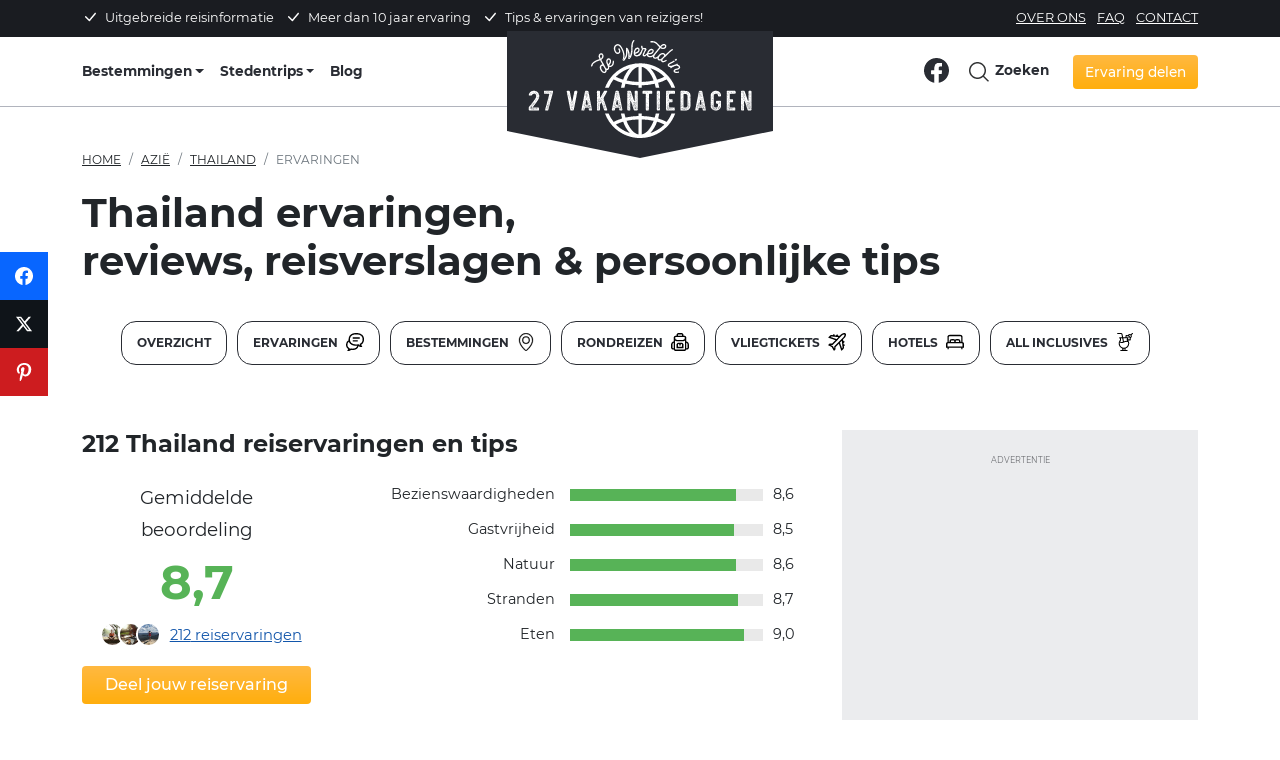

--- FILE ---
content_type: text/html; charset=UTF-8
request_url: https://www.27vakantiedagen.nl/thailand-reisverslag/?page_nr=5
body_size: 31817
content:


<!DOCTYPE html>
<!--[if lt IE 7]>      <html lang="nl" class="no-js lt-ie9 lt-ie8 lt-ie7"> <![endif]-->
<!--[if IE 7]>         <html lang="nl" class="no-js lt-ie9 lt-ie8"> <![endif]-->
<!--[if IE 8]>         <html lang="nl" class="no-js lt-ie9"> <![endif]-->
<!--[if gt IE 8]><!--> <html lang="nl" class="no-js"> <!--<![endif]-->
    <head>

        <meta charset="utf-8">
        <meta http-equiv="X-UA-Compatible" content="IE=edge,chrome=1">
		<title>Ervaringen Thailand | Unieke reisverslagen | 27Vakantiedagen</title>
		<meta name="site" content="27 Vakantiedagen.nl" />
		<meta name="generator" content="WordPress 6.8.3" /> <!-- leave this for stats -->
        <meta name="viewport" content="width=device-width, initial-scale=1.0, maximum-scale=2.0" />
		<meta name="referrer" content="origin-when-cross-origin">
        <meta property="fb:app_id" content="428216723977859"/>

        <link rel="preload" as="image" href="https://www.27vakantiedagen.nl/wp-content/themes/dwi27v/img/27vakantiedagen.svg">

        
        

        <link rel="preload" as="font" href="https://www.27vakantiedagen.nl/wp-content/themes/dwi27v/assets/fonts/montserrat-v15-latin-regular.woff2" type="font/woff2" crossorigin>
        <link rel="preload" as="font" href="https://www.27vakantiedagen.nl/wp-content/themes/dwi27v/assets/fonts/montserrat-v15-latin-500.woff2" type="font/woff2" crossorigin>

        <meta name='robots' content='noindex' />
	<style>img:is([sizes="auto" i], [sizes^="auto," i]) { contain-intrinsic-size: 3000px 1500px }</style>
	
	<!-- This site is optimized with the Yoast SEO plugin v26.4 - https://yoast.com/wordpress/plugins/seo/ -->
	<meta name="description" content="Bekijk persoonlijke reisverslagen en handige tips van andere reizigers in Thailand ✅ Unieke insights ✅ 200+ uitgebreide ervaringen" />
	<meta property="og:locale" content="nl_NL" />
	<meta property="og:type" content="article" />
	<meta property="og:title" content="Ervaringen Thailand | Unieke reisverslagen | 27Vakantiedagen" />
	<meta property="og:description" content="Bekijk persoonlijke reisverslagen en handige tips van andere reizigers in Thailand ✅ Unieke insights ✅ 200+ uitgebreide ervaringen" />
	<meta property="og:url" content="https://www.27vakantiedagen.nl/thailand-reisverslag/" />
	<meta property="og:site_name" content="27 Vakantiedagen.nl" />
	<meta property="article:publisher" content="https://www.facebook.com/DeWereldIn27Vakantiedagen" />
	<meta property="article:modified_time" content="2024-09-29T03:15:47+00:00" />
	<meta property="og:image" content="https://www.27vakantiedagen.nl/wp-content/uploads/2017/01/thailand-koh-phi-phi-2.jpg" />
	<meta property="og:image:width" content="750" />
	<meta property="og:image:height" content="500" />
	<meta property="og:image:type" content="image/jpeg" />
	<meta name="twitter:card" content="summary_large_image" />
	<meta name="twitter:site" content="@27vakantiedagen" />
	<script type="application/ld+json" class="yoast-schema-graph">{"@context":"https://schema.org","@graph":[{"@type":"WebPage","@id":"https://www.27vakantiedagen.nl/thailand-reisverslag/","url":"https://www.27vakantiedagen.nl/thailand-reisverslag/","name":"Ervaringen Thailand | Unieke reisverslagen | 27Vakantiedagen","isPartOf":{"@id":"https://www.27vakantiedagen.nl/#website"},"description":"Bekijk persoonlijke reisverslagen en handige tips van andere reizigers in Thailand ✅ Unieke insights ✅ 200+ uitgebreide ervaringen","breadcrumb":{"@id":"https://www.27vakantiedagen.nl/thailand-reisverslag/#breadcrumb"},"inLanguage":"nl-NL","potentialAction":[{"@type":"ReadAction","target":["https://www.27vakantiedagen.nl/thailand-reisverslag/"]}]},{"@type":"BreadcrumbList","@id":"https://www.27vakantiedagen.nl/thailand-reisverslag/#breadcrumb","itemListElement":[{"@type":"ListItem","position":1,"name":"Home","item":"https://www.27vakantiedagen.nl/"},{"@type":"ListItem","position":2,"name":"Thailand ervaringen"}]},{"@type":"WebSite","@id":"https://www.27vakantiedagen.nl/#website","url":"https://www.27vakantiedagen.nl/","name":"27 Vakantiedagen.nl","description":"Reviews, tips en reiservaringen per land!","potentialAction":[{"@type":"SearchAction","target":{"@type":"EntryPoint","urlTemplate":"https://www.27vakantiedagen.nl/?s={search_term_string}"},"query-input":{"@type":"PropertyValueSpecification","valueRequired":true,"valueName":"search_term_string"}}],"inLanguage":"nl-NL"}]}</script>
	<!-- / Yoast SEO plugin. -->


<link rel='dns-prefetch' href='//cdn.jsdelivr.net' />
<link rel='dns-prefetch' href='//ajax.googleapis.com' />
<link rel='dns-prefetch' href='//apis.google.com' />
<link rel='dns-prefetch' href='//google-analytics.com' />
<link rel='dns-prefetch' href='//www.google-analytics.com' />
<link rel='dns-prefetch' href='//ssl.google-analytics.com' />
		<style>
			.lazyload,
			.lazyloading {
				max-width: 100%;
			}
		</style>
		<link rel='stylesheet' id='wp-block-library-css' href='https://www.27vakantiedagen.nl/wp-includes/css/dist/block-library/style.min.css?ver=1752224403' type='text/css' media='all' />
<style id='classic-theme-styles-inline-css' type='text/css'>
/*! This file is auto-generated */
.wp-block-button__link{color:#fff;background-color:#32373c;border-radius:9999px;box-shadow:none;text-decoration:none;padding:calc(.667em + 2px) calc(1.333em + 2px);font-size:1.125em}.wp-block-file__button{background:#32373c;color:#fff;text-decoration:none}
</style>
<style id='global-styles-inline-css' type='text/css'>
:root{--wp--preset--aspect-ratio--square: 1;--wp--preset--aspect-ratio--4-3: 4/3;--wp--preset--aspect-ratio--3-4: 3/4;--wp--preset--aspect-ratio--3-2: 3/2;--wp--preset--aspect-ratio--2-3: 2/3;--wp--preset--aspect-ratio--16-9: 16/9;--wp--preset--aspect-ratio--9-16: 9/16;--wp--preset--color--black: #000000;--wp--preset--color--cyan-bluish-gray: #abb8c3;--wp--preset--color--white: #ffffff;--wp--preset--color--pale-pink: #f78da7;--wp--preset--color--vivid-red: #cf2e2e;--wp--preset--color--luminous-vivid-orange: #ff6900;--wp--preset--color--luminous-vivid-amber: #fcb900;--wp--preset--color--light-green-cyan: #7bdcb5;--wp--preset--color--vivid-green-cyan: #00d084;--wp--preset--color--pale-cyan-blue: #8ed1fc;--wp--preset--color--vivid-cyan-blue: #0693e3;--wp--preset--color--vivid-purple: #9b51e0;--wp--preset--gradient--vivid-cyan-blue-to-vivid-purple: linear-gradient(135deg,rgba(6,147,227,1) 0%,rgb(155,81,224) 100%);--wp--preset--gradient--light-green-cyan-to-vivid-green-cyan: linear-gradient(135deg,rgb(122,220,180) 0%,rgb(0,208,130) 100%);--wp--preset--gradient--luminous-vivid-amber-to-luminous-vivid-orange: linear-gradient(135deg,rgba(252,185,0,1) 0%,rgba(255,105,0,1) 100%);--wp--preset--gradient--luminous-vivid-orange-to-vivid-red: linear-gradient(135deg,rgba(255,105,0,1) 0%,rgb(207,46,46) 100%);--wp--preset--gradient--very-light-gray-to-cyan-bluish-gray: linear-gradient(135deg,rgb(238,238,238) 0%,rgb(169,184,195) 100%);--wp--preset--gradient--cool-to-warm-spectrum: linear-gradient(135deg,rgb(74,234,220) 0%,rgb(151,120,209) 20%,rgb(207,42,186) 40%,rgb(238,44,130) 60%,rgb(251,105,98) 80%,rgb(254,248,76) 100%);--wp--preset--gradient--blush-light-purple: linear-gradient(135deg,rgb(255,206,236) 0%,rgb(152,150,240) 100%);--wp--preset--gradient--blush-bordeaux: linear-gradient(135deg,rgb(254,205,165) 0%,rgb(254,45,45) 50%,rgb(107,0,62) 100%);--wp--preset--gradient--luminous-dusk: linear-gradient(135deg,rgb(255,203,112) 0%,rgb(199,81,192) 50%,rgb(65,88,208) 100%);--wp--preset--gradient--pale-ocean: linear-gradient(135deg,rgb(255,245,203) 0%,rgb(182,227,212) 50%,rgb(51,167,181) 100%);--wp--preset--gradient--electric-grass: linear-gradient(135deg,rgb(202,248,128) 0%,rgb(113,206,126) 100%);--wp--preset--gradient--midnight: linear-gradient(135deg,rgb(2,3,129) 0%,rgb(40,116,252) 100%);--wp--preset--font-size--small: 13px;--wp--preset--font-size--medium: 20px;--wp--preset--font-size--large: 36px;--wp--preset--font-size--x-large: 42px;--wp--preset--spacing--20: 0.44rem;--wp--preset--spacing--30: 0.67rem;--wp--preset--spacing--40: 1rem;--wp--preset--spacing--50: 1.5rem;--wp--preset--spacing--60: 2.25rem;--wp--preset--spacing--70: 3.38rem;--wp--preset--spacing--80: 5.06rem;--wp--preset--shadow--natural: 6px 6px 9px rgba(0, 0, 0, 0.2);--wp--preset--shadow--deep: 12px 12px 50px rgba(0, 0, 0, 0.4);--wp--preset--shadow--sharp: 6px 6px 0px rgba(0, 0, 0, 0.2);--wp--preset--shadow--outlined: 6px 6px 0px -3px rgba(255, 255, 255, 1), 6px 6px rgba(0, 0, 0, 1);--wp--preset--shadow--crisp: 6px 6px 0px rgba(0, 0, 0, 1);}:where(.is-layout-flex){gap: 0.5em;}:where(.is-layout-grid){gap: 0.5em;}body .is-layout-flex{display: flex;}.is-layout-flex{flex-wrap: wrap;align-items: center;}.is-layout-flex > :is(*, div){margin: 0;}body .is-layout-grid{display: grid;}.is-layout-grid > :is(*, div){margin: 0;}:where(.wp-block-columns.is-layout-flex){gap: 2em;}:where(.wp-block-columns.is-layout-grid){gap: 2em;}:where(.wp-block-post-template.is-layout-flex){gap: 1.25em;}:where(.wp-block-post-template.is-layout-grid){gap: 1.25em;}.has-black-color{color: var(--wp--preset--color--black) !important;}.has-cyan-bluish-gray-color{color: var(--wp--preset--color--cyan-bluish-gray) !important;}.has-white-color{color: var(--wp--preset--color--white) !important;}.has-pale-pink-color{color: var(--wp--preset--color--pale-pink) !important;}.has-vivid-red-color{color: var(--wp--preset--color--vivid-red) !important;}.has-luminous-vivid-orange-color{color: var(--wp--preset--color--luminous-vivid-orange) !important;}.has-luminous-vivid-amber-color{color: var(--wp--preset--color--luminous-vivid-amber) !important;}.has-light-green-cyan-color{color: var(--wp--preset--color--light-green-cyan) !important;}.has-vivid-green-cyan-color{color: var(--wp--preset--color--vivid-green-cyan) !important;}.has-pale-cyan-blue-color{color: var(--wp--preset--color--pale-cyan-blue) !important;}.has-vivid-cyan-blue-color{color: var(--wp--preset--color--vivid-cyan-blue) !important;}.has-vivid-purple-color{color: var(--wp--preset--color--vivid-purple) !important;}.has-black-background-color{background-color: var(--wp--preset--color--black) !important;}.has-cyan-bluish-gray-background-color{background-color: var(--wp--preset--color--cyan-bluish-gray) !important;}.has-white-background-color{background-color: var(--wp--preset--color--white) !important;}.has-pale-pink-background-color{background-color: var(--wp--preset--color--pale-pink) !important;}.has-vivid-red-background-color{background-color: var(--wp--preset--color--vivid-red) !important;}.has-luminous-vivid-orange-background-color{background-color: var(--wp--preset--color--luminous-vivid-orange) !important;}.has-luminous-vivid-amber-background-color{background-color: var(--wp--preset--color--luminous-vivid-amber) !important;}.has-light-green-cyan-background-color{background-color: var(--wp--preset--color--light-green-cyan) !important;}.has-vivid-green-cyan-background-color{background-color: var(--wp--preset--color--vivid-green-cyan) !important;}.has-pale-cyan-blue-background-color{background-color: var(--wp--preset--color--pale-cyan-blue) !important;}.has-vivid-cyan-blue-background-color{background-color: var(--wp--preset--color--vivid-cyan-blue) !important;}.has-vivid-purple-background-color{background-color: var(--wp--preset--color--vivid-purple) !important;}.has-black-border-color{border-color: var(--wp--preset--color--black) !important;}.has-cyan-bluish-gray-border-color{border-color: var(--wp--preset--color--cyan-bluish-gray) !important;}.has-white-border-color{border-color: var(--wp--preset--color--white) !important;}.has-pale-pink-border-color{border-color: var(--wp--preset--color--pale-pink) !important;}.has-vivid-red-border-color{border-color: var(--wp--preset--color--vivid-red) !important;}.has-luminous-vivid-orange-border-color{border-color: var(--wp--preset--color--luminous-vivid-orange) !important;}.has-luminous-vivid-amber-border-color{border-color: var(--wp--preset--color--luminous-vivid-amber) !important;}.has-light-green-cyan-border-color{border-color: var(--wp--preset--color--light-green-cyan) !important;}.has-vivid-green-cyan-border-color{border-color: var(--wp--preset--color--vivid-green-cyan) !important;}.has-pale-cyan-blue-border-color{border-color: var(--wp--preset--color--pale-cyan-blue) !important;}.has-vivid-cyan-blue-border-color{border-color: var(--wp--preset--color--vivid-cyan-blue) !important;}.has-vivid-purple-border-color{border-color: var(--wp--preset--color--vivid-purple) !important;}.has-vivid-cyan-blue-to-vivid-purple-gradient-background{background: var(--wp--preset--gradient--vivid-cyan-blue-to-vivid-purple) !important;}.has-light-green-cyan-to-vivid-green-cyan-gradient-background{background: var(--wp--preset--gradient--light-green-cyan-to-vivid-green-cyan) !important;}.has-luminous-vivid-amber-to-luminous-vivid-orange-gradient-background{background: var(--wp--preset--gradient--luminous-vivid-amber-to-luminous-vivid-orange) !important;}.has-luminous-vivid-orange-to-vivid-red-gradient-background{background: var(--wp--preset--gradient--luminous-vivid-orange-to-vivid-red) !important;}.has-very-light-gray-to-cyan-bluish-gray-gradient-background{background: var(--wp--preset--gradient--very-light-gray-to-cyan-bluish-gray) !important;}.has-cool-to-warm-spectrum-gradient-background{background: var(--wp--preset--gradient--cool-to-warm-spectrum) !important;}.has-blush-light-purple-gradient-background{background: var(--wp--preset--gradient--blush-light-purple) !important;}.has-blush-bordeaux-gradient-background{background: var(--wp--preset--gradient--blush-bordeaux) !important;}.has-luminous-dusk-gradient-background{background: var(--wp--preset--gradient--luminous-dusk) !important;}.has-pale-ocean-gradient-background{background: var(--wp--preset--gradient--pale-ocean) !important;}.has-electric-grass-gradient-background{background: var(--wp--preset--gradient--electric-grass) !important;}.has-midnight-gradient-background{background: var(--wp--preset--gradient--midnight) !important;}.has-small-font-size{font-size: var(--wp--preset--font-size--small) !important;}.has-medium-font-size{font-size: var(--wp--preset--font-size--medium) !important;}.has-large-font-size{font-size: var(--wp--preset--font-size--large) !important;}.has-x-large-font-size{font-size: var(--wp--preset--font-size--x-large) !important;}
:where(.wp-block-post-template.is-layout-flex){gap: 1.25em;}:where(.wp-block-post-template.is-layout-grid){gap: 1.25em;}
:where(.wp-block-columns.is-layout-flex){gap: 2em;}:where(.wp-block-columns.is-layout-grid){gap: 2em;}
:root :where(.wp-block-pullquote){font-size: 1.5em;line-height: 1.6;}
</style>
<link rel='stylesheet' id='contact-form-7-css' href='https://www.27vakantiedagen.nl/wp-content/uploads/hummingbird-assets/ef14f2cc8ce987992468184ad31a66cb.css?ver=1752224403' type='text/css' media='all' />
<link rel='stylesheet' id='blueimp-gallery-css' href='https://www.27vakantiedagen.nl/wp-content/themes/dwi27v/css/blueimp-gallery.min.css?ver=1752224403' type='text/css' media='all' />
<link rel='stylesheet' id='slick-css' href='https://www.27vakantiedagen.nl/wp-content/uploads/hummingbird-assets/584f9c6d7910f511cd8e405935dd098e.css?ver=1752224403' type='text/css' media='all' />
<link rel='stylesheet' id='slick-theme-css' href='https://www.27vakantiedagen.nl/wp-content/uploads/hummingbird-assets/f61a540b8037962b851a9111a1162206.css?ver=1752224403' type='text/css' media='all' />
<link rel='stylesheet' id='bootstrap-slider-css' href='https://www.27vakantiedagen.nl/wp-content/themes/dwi27v/includes/review/css/bootstrap-slider.min.css?ver=1752224403' type='text/css' media='all' />
<link rel='stylesheet' id='swiper-css' href='https://www.27vakantiedagen.nl/wp-content/themes/dwi27v/assets/plugins/swiper/swiper-bundle.min.css?ver=1752224403' type='text/css' media='all' />
<link rel='stylesheet' id='bootstrap4-grid-css' href='https://www.27vakantiedagen.nl/wp-content/themes/dwi27v/assets/css/bootstrap-grid.min.css?ver=1752224403' type='text/css' media='all' />
<link rel='stylesheet' id='bootstrap4-css' href='https://www.27vakantiedagen.nl/wp-content/themes/dwi27v/assets/plugins/bootstrap/css/bootstrap.min.css?ver=1752224403' type='text/css' media='all' />
<link rel='stylesheet' id='main-def-css' href='https://www.27vakantiedagen.nl/wp-content/uploads/hummingbird-assets/3fb1a842ac5d9e3325c3e19ae0a366fc.css?ver=1752224403' type='text/css' media='all' />
<link rel='stylesheet' id='critical-css' href='https://www.27vakantiedagen.nl/wp-content/uploads/hummingbird-assets/e3202ba82386299cab7ba4ee4eb38a0f.css?ver=1752224403' type='text/css' media='all' />
<link rel='stylesheet' id='subscribe-forms-css-css' href='https://www.27vakantiedagen.nl/wp-content/plugins/easy-social-share-buttons3/assets/modules/subscribe-forms.min.css?ver=1752224403' type='text/css' media='all' />
<link rel='stylesheet' id='click2tweet-css-css' href='https://www.27vakantiedagen.nl/wp-content/plugins/easy-social-share-buttons3/assets/modules/click-to-tweet.min.css?ver=1752224403' type='text/css' media='all' />
<link rel='stylesheet' id='easy-social-share-buttons-css' href='https://www.27vakantiedagen.nl/wp-content/plugins/easy-social-share-buttons3/assets/css/easy-social-share-buttons.min.css?ver=1752224403' type='text/css' media='all' />
<style id='easy-social-share-buttons-inline-css' type='text/css'>
.essb-mobile-sharebottom .essb_links .essb_icon { height: 40px!important; background-size: 30px!important; width: 50%!important; } .essb_displayed_sidebar { z-index: 100000; } .essb_displayed_sidebar a:hover { opacity:1; }.essb_links .essb_link_mastodon { --essb-network: #6364ff;}.essb_displayed_sidebar_right, .essb_displayed_sidebar{top:35%!important;}
</style>
<script type="text/javascript" id="wpml-cookie-js-extra">
/* <![CDATA[ */
var wpml_cookies = {"wp-wpml_current_language":{"value":"nl","expires":1,"path":"\/"}};
var wpml_cookies = {"wp-wpml_current_language":{"value":"nl","expires":1,"path":"\/"}};
/* ]]> */
</script>
<script type="text/javascript" src="https://www.27vakantiedagen.nl/wp-content/uploads/hummingbird-assets/309885c77f46678b794bab0bc7430bdc.js?ver=1752224403" id="wpml-cookie-js" defer="defer" data-wp-strategy="defer"></script>
<script type="text/javascript" src="https://www.27vakantiedagen.nl/wp-includes/js/jquery/jquery.min.js?ver=1752224403" id="jquery-core-js"></script>
<script type="text/javascript" src="https://www.27vakantiedagen.nl/wp-includes/js/jquery/jquery-migrate.min.js?ver=1752224403" id="jquery-migrate-js"></script>
<script type="text/javascript" src="https://cdn.jsdelivr.net/npm/popper.js@1.16.0/dist/umd/popper.min.js?ver=1752224403" id="popper-js"></script>
<script type="text/javascript" id="wpml-xdomain-data-js-extra">
/* <![CDATA[ */
var wpml_xdomain_data = {"css_selector":"wpml-ls-item","ajax_url":"https:\/\/www.27vakantiedagen.nl\/wp-admin\/admin-ajax.php","current_lang":"nl","_nonce":"3ebdb34c64"};
/* ]]> */
</script>
<script type="text/javascript" src="https://www.27vakantiedagen.nl/wp-content/uploads/hummingbird-assets/784cef1ae59f17bd57964daaca4bf90e.js?ver=1752224403" id="wpml-xdomain-data-js" defer="defer" data-wp-strategy="defer"></script>
<script id="essb-inline-js"></script><link rel="https://api.w.org/" href="https://www.27vakantiedagen.nl/wp-json/" /><link rel="alternate" title="JSON" type="application/json" href="https://www.27vakantiedagen.nl/wp-json/wp/v2/pages/16792" /><link rel="EditURI" type="application/rsd+xml" title="RSD" href="https://www.27vakantiedagen.nl/xmlrpc.php?rsd" />
<meta name="generator" content="WordPress 6.8.3" />
<link rel='shortlink' href='https://www.27vakantiedagen.nl/?p=16792' />
<link rel="alternate" title="oEmbed (JSON)" type="application/json+oembed" href="https://www.27vakantiedagen.nl/wp-json/oembed/1.0/embed?url=https%3A%2F%2Fwww.27vakantiedagen.nl%2Fthailand-reisverslag%2F" />
<link rel="alternate" title="oEmbed (XML)" type="text/xml+oembed" href="https://www.27vakantiedagen.nl/wp-json/oembed/1.0/embed?url=https%3A%2F%2Fwww.27vakantiedagen.nl%2Fthailand-reisverslag%2F&#038;format=xml" />
<meta name="generator" content="WPML ver:4.8.5 stt:37,3;" />
		<script>
			document.documentElement.className = document.documentElement.className.replace('no-js', 'js');
		</script>
				<style>
			.no-js img.lazyload {
				display: none;
			}

			figure.wp-block-image img.lazyloading {
				min-width: 150px;
			}

			.lazyload,
			.lazyloading {
				--smush-placeholder-width: 100px;
				--smush-placeholder-aspect-ratio: 1/1;
				width: var(--smush-image-width, var(--smush-placeholder-width)) !important;
				aspect-ratio: var(--smush-image-aspect-ratio, var(--smush-placeholder-aspect-ratio)) !important;
			}

						.lazyload, .lazyloading {
				opacity: 0;
			}

			.lazyloaded {
				opacity: 1;
				transition: opacity 400ms;
				transition-delay: 0ms;
			}

					</style>
		<link rel="icon" href="https://www.27vakantiedagen.nl/wp-content/uploads/2024/01/cropped-27vakantiedagen-favicon-32x32.png" sizes="32x32" />
<link rel="icon" href="https://www.27vakantiedagen.nl/wp-content/uploads/2024/01/cropped-27vakantiedagen-favicon-192x192.png" sizes="192x192" />
<link rel="apple-touch-icon" href="https://www.27vakantiedagen.nl/wp-content/uploads/2024/01/cropped-27vakantiedagen-favicon-180x180.png" />
<meta name="msapplication-TileImage" content="https://www.27vakantiedagen.nl/wp-content/uploads/2024/01/cropped-27vakantiedagen-favicon-270x270.png" />

		<script>
			var REVIEW_URL = "https://www.27vakantiedagen.nl/wp-content/themes/dwi27v/includes/review/";
			var BASEURL	= "https://www.27vakantiedagen.nl/";
			var TEMPLATE_URL = "https://www.27vakantiedagen.nl/wp-content/themes/dwi27v/";
		</script>

        <!-- Google Tag Manager -->
        <script>(function(w,d,s,l,i){w[l]=w[l]||[];w[l].push({'gtm.start':
                    new Date().getTime(),event:'gtm.js'});var f=d.getElementsByTagName(s)[0],
                j=d.createElement(s),dl=l!='dataLayer'?'&l='+l:'';j.defer=true;j.src=
                'https://www.googletagmanager.com/gtm.js?id='+i+dl;f.parentNode.insertBefore(j,f);
            })(window,document,'script','dataLayer','GTM-55NL36D');</script>
		
		<script async src="https://pagead2.googlesyndication.com/pagead/js/adsbygoogle.js?client=ca-pub-3496242848034550" crossorigin="anonymous"></script>
		
		<!-- Google tag (gtag.js) -->
		<script async src="https://www.googletagmanager.com/gtag/js?id=AW-16542580657">
		</script>
		<script>
		  window.dataLayer = window.dataLayer || [];
		  function gtag(){dataLayer.push(arguments);}
		  gtag('js', new Date());

		  gtag('config', 'AW-16542580657');
		</script>
	</head>

	<body class="wp-singular page-template page-template-land-reviews page-template-land-reviews-php page page-id-16792 wp-theme-dwi27v essb-10.7.1"  >

    <!-- Google Tag Manager (noscript) -->
    <noscript><iframe data-src="https://www.googletagmanager.com/ns.html?id=GTM-55NL36D" height="0" width="0" style="display:none;visibility:hidden" src="[data-uri]" class="lazyload" data-load-mode="1"></iframe></noscript>
    <!-- End Google Tag Manager (noscript) -->

	<div id="fb-root"></div>
	<!--[if lt IE 7]>
            <p class="chromeframe">You are using an <strong>outdated</strong> browser. Please <a href="http://browsehappy.com/">upgrade your browser</a> or <a href="http://www.google.com/chromeframe/?redirect=true">activate Google Chrome Frame</a> to improve your experience.</p>
        <![endif]-->
		
		
	<div class="header-top d-none d-xl-block py-2">
		<div class="container">
			<div class="row">
				<div class="col-md-8">
					<ul class="list-unstyled list-inline mb-0">
						<li class="list-inline-item"><svg class="mr-1 mb-1" xmlns="http://www.w3.org/2000/svg" width="16" height="16" fill="currentColor" viewBox="0 0 16 16">
							<path d="M12.736 3.97a.733.733 0 0 1 1.047 0c.286.289.29.756.01 1.05L7.88 12.01a.733.733 0 0 1-1.065.02L3.217 8.384a.757.757 0 0 1 0-1.06.733.733 0 0 1 1.047 0l3.052 3.093 5.4-6.425z"/>
							</svg>
							 Uitgebreide reisinformatie</li>
						<li class="list-inline-item"><svg class="mr-1 mb-1" xmlns="http://www.w3.org/2000/svg" width="16" height="16" fill="currentColor" viewBox="0 0 16 16">
							<path d="M12.736 3.97a.733.733 0 0 1 1.047 0c.286.289.29.756.01 1.05L7.88 12.01a.733.733 0 0 1-1.065.02L3.217 8.384a.757.757 0 0 1 0-1.06.733.733 0 0 1 1.047 0l3.052 3.093 5.4-6.425z"/>
							</svg>
							 Meer dan 10 jaar ervaring</li>
						<li class="list-inline-item"><svg class="mr-1 mb-1" xmlns="http://www.w3.org/2000/svg" width="16" height="16" fill="currentColor" viewBox="0 0 16 16">
							<path d="M12.736 3.97a.733.733 0 0 1 1.047 0c.286.289.29.756.01 1.05L7.88 12.01a.733.733 0 0 1-1.065.02L3.217 8.384a.757.757 0 0 1 0-1.06.733.733 0 0 1 1.047 0l3.052 3.093 5.4-6.425z"/>
							</svg>
							 Tips & ervaringen van reizigers!</li>
					</ul>
				</div>
				<div class="col-md-4">
					<div class="float-lg-end">
						<ul class="list-unstyled list-inline mb-0">
							<li class="list-inline-item"><a href="/over-ons/" title="Over 27 Vakantiedagen">Over ons</a></li>
							<li class="list-inline-item"><a href="/faq/" title="Veelgestelde vragen">FAQ</a></li>
							<li class="list-inline-item"><a href="/contact/" title="Contact">Contact</a></li>
						</ul>	
					</div>
				</div>	
			</div>	
		</div>	
	</div>
		
	<!--<div class="header-banner ">
		<div class="container">
			<div class="row">
				<div class="col-12 text-center pt-3">
					<p><strong><span style="color:#FD732B;">ACTIE:</span></strong> <strong><a href="/actie/" title="Actie: ontvang een gratis Lonely Planet reisgids!">Ontvang een gratis Lonely Planet reisgids!</a></strong> <span class="d-none d-md-inline-block">📘</span></p>
				</div>
			</div>
		</div>	
	</div>-->	
		
	<nav class="site-nav" id="top-navbar">
		<div class="container">

		  <div class="menu-wrap">
			<input type="checkbox" class="toggler" aria-label="Menu">
			<div class="hamburger">
				<div></div>
			</div>
			<div class="menu">
				<div>
					<div>
						<ul class="list-unstyled">
							<li><a href="/" title="27 Vakantiedagen Home">Home</a></li>
							<li><a href="/landen/" title="Alle landen">Bestemmingen</a></li>
							<li><a href="/stedentrips/" title="Stedentrips">Stedentrips</a></li>
							<li><a href="/blog/" title="27 Vakantiedagen Blog">Blog</a></li>
							<li><a href="/over-ons/" title="Over 27 Vakantiedagen">Over ons</a></li>
							<li><a href="/faq/" title="Veelgestelde vragen">FAQ</a></li>
							<li><a href="/contact/" title="Contact">Contact</a></li>
							<li><a href="https://www.facebook.com/DeWereldIn27Vakantiedagen" target="_blank" title="Volg ons op Facebook"><img data-src="https://www.27vakantiedagen.nl/wp-content/themes/dwi27v/img/icon-facebook-blue.svg" alt="Facebook" height="30" width="30" src="[data-uri]" class="lazyload" style="--smush-placeholder-width: 30px; --smush-placeholder-aspect-ratio: 30/30;" /></a></li>

							<!--							  <li><a href="#view-modal" data-bs-toggle="modal" data-view="login-modal" title="Inloggen">Inloggen</a></li>
							  <li><a href="#view-modal" data-bs-toggle="modal" data-view="register-modal" title="Aanmelden">Aanmelden</a></li>
						    -->							
						</ul>
					</div>
				</div>
			</div>
		  </div>	


			<ul class="site-nav-list site-nav-list-left">
			  <li class="dropdown" style="position: static;">
                  <a href="/landen/"  title="Alle landen" class="site-nav-link dropdown-toggle" style="padding-left: 0;">Bestemmingen</a>
                    <div class="dropdown-menu top-auto countries-dropdown">
                        <div class="container">
                            <div class="row w-100">
                                <div class="col-sm-2">
                                    <p class="h3 mb-2"><a title="Reisgids Europa" href="/europa/">Europa</a></p>
									  <ul class="list-unstyled mb-2">
										<li><a href="/belgie/" title="Reisgids België"><img alt="België" data-src="https://www.27vakantiedagen.nl/wp-content/themes/dwi27v/img/flags/belgie.svg" height="15" width="15" src="[data-uri]" class="lazyload" style="--smush-placeholder-width: 15px; --smush-placeholder-aspect-ratio: 15/15;">België</a></li>
										<li><a href="/duitsland/" title="Reisgids Duitsland"><img alt="Duitsland" data-src="https://www.27vakantiedagen.nl/wp-content/themes/dwi27v/img/flags/duitsland.svg" height="15" width="15" src="[data-uri]" class="lazyload" style="--smush-placeholder-width: 15px; --smush-placeholder-aspect-ratio: 15/15;">Duitsland</a></li>										 
										<li><a href="/frankrijk/" title="Reisgids Frankrijk"><img alt="Frankrijk" data-src="https://www.27vakantiedagen.nl/wp-content/themes/dwi27v/img/flags/frankrijk.svg" height="15" width="15" src="[data-uri]" class="lazyload" style="--smush-placeholder-width: 15px; --smush-placeholder-aspect-ratio: 15/15;">Frankrijk</a></li>									  
										<li><a href="/griekenland/" title="Reisgids Griekenland"><img alt="Griekenland" data-src="https://www.27vakantiedagen.nl/wp-content/themes/dwi27v/img/flags/griekenland.svg" height="15" width="15" src="[data-uri]" class="lazyload" style="--smush-placeholder-width: 15px; --smush-placeholder-aspect-ratio: 15/15;">Griekenland</a></li>
										<li><a href="/ijsland/" title="Reisgids IJsland"><img alt="IJsland" data-src="https://www.27vakantiedagen.nl/wp-content/themes/dwi27v/img/flags/ijsland.svg" height="15" width="15" src="[data-uri]" class="lazyload" style="--smush-placeholder-width: 15px; --smush-placeholder-aspect-ratio: 15/15;">IJsland</a></li>
										<li><a href="/italie/" title="Reisgids Italië"><img alt="Italië" data-src="https://www.27vakantiedagen.nl/wp-content/themes/dwi27v/img/flags/italie.svg" height="15" width="15" src="[data-uri]" class="lazyload" style="--smush-placeholder-width: 15px; --smush-placeholder-aspect-ratio: 15/15;">Italië</a></li>
										<li><a href="/noorwegen/" title="Reisgids Noorwegen"><img alt="Noorwegen" data-src="https://www.27vakantiedagen.nl/wp-content/themes/dwi27v/img/flags/noorwegen.svg" height="15" width="15" src="[data-uri]" class="lazyload" style="--smush-placeholder-width: 15px; --smush-placeholder-aspect-ratio: 15/15;">Noorwegen</a></li>
										<li><a href="/portugal/" title="Reisgids Portugal"><img alt="Portugal" data-src="https://www.27vakantiedagen.nl/wp-content/themes/dwi27v/img/flags/portugal.svg" height="15" width="15" src="[data-uri]" class="lazyload" style="--smush-placeholder-width: 15px; --smush-placeholder-aspect-ratio: 15/15;">Portugal</a></li>
										<li><a href="/spanje/" title="Reisgids Spanje"><img alt="Spanje" data-src="https://www.27vakantiedagen.nl/wp-content/themes/dwi27v/img/flags/spanje.svg" height="15" width="15" src="[data-uri]" class="lazyload" style="--smush-placeholder-width: 15px; --smush-placeholder-aspect-ratio: 15/15;">Spanje</a></li>
										<li><a href="/turkije/" title="Reisgids Turkije"><img alt="Turkije" data-src="https://www.27vakantiedagen.nl/wp-content/themes/dwi27v/img/flags/turkije.svg" height="15" width="15" src="[data-uri]" class="lazyload" style="--smush-placeholder-width: 15px; --smush-placeholder-aspect-ratio: 15/15;">Turkije</a></li>
									  </ul>
									  <a title="Reisgids Europa" href="/europa/" class="more-countries">Meer Europa</a>
                                </div>
								<div class="col-sm-2">
                                    <p class="h3 mb-2"><a title="Reisgids Azië" href="/azie/">Azië</a></p>
									  <ul class="list-unstyled mb-2">
										<li><a href="/cambodja/" title="Reisgids Cambodja"><img alt="Cambodja" data-src="https://www.27vakantiedagen.nl/wp-content/themes/dwi27v/img/flags/cambodja.svg" height="15" width="15" src="[data-uri]" class="lazyload" style="--smush-placeholder-width: 15px; --smush-placeholder-aspect-ratio: 15/15;">Cambodja</a></li>  
										<li><a href="/china/" title="Reisgids China"><img alt="China" data-src="https://www.27vakantiedagen.nl/wp-content/themes/dwi27v/img/flags/china.svg" height="15" width="15" src="[data-uri]" class="lazyload" style="--smush-placeholder-width: 15px; --smush-placeholder-aspect-ratio: 15/15;">China</a></li>
										<li><a href="/india/" title="Reisgids India"><img alt="India" data-src="https://www.27vakantiedagen.nl/wp-content/themes/dwi27v/img/flags/india.svg" height="15" width="15" src="[data-uri]" class="lazyload" style="--smush-placeholder-width: 15px; --smush-placeholder-aspect-ratio: 15/15;">India</a></li>
										<li><a href="/indonesie/" title="Reisgids Indonesië"><img alt="Indonesië" data-src="https://www.27vakantiedagen.nl/wp-content/themes/dwi27v/img/flags/indonesie.svg" height="15" width="15" src="[data-uri]" class="lazyload" style="--smush-placeholder-width: 15px; --smush-placeholder-aspect-ratio: 15/15;">Indonesië</a></li>  
										<li><a href="/japan/" title="Reisgids Japan"><img alt="Japan" data-src="https://www.27vakantiedagen.nl/wp-content/themes/dwi27v/img/flags/japan.svg" height="15" width="15" src="[data-uri]" class="lazyload" style="--smush-placeholder-width: 15px; --smush-placeholder-aspect-ratio: 15/15;">Japan</a></li>										  
										<li><a href="/maleisie/" title="Reisgids Maleisië"><img alt="Maleisië" data-src="https://www.27vakantiedagen.nl/wp-content/themes/dwi27v/img/flags/maleisie.svg" height="15" width="15" src="[data-uri]" class="lazyload" style="--smush-placeholder-width: 15px; --smush-placeholder-aspect-ratio: 15/15;">Maleisië</a></li>										  
										<li><a href="/nepal/" title="Reisgids Nepal"><img alt="Nepal" data-src="https://www.27vakantiedagen.nl/wp-content/themes/dwi27v/img/flags/nepal.svg" height="15" width="15" src="[data-uri]" class="lazyload" style="--smush-placeholder-width: 15px; --smush-placeholder-aspect-ratio: 15/15;">Nepal</a></li>
										<li><a href="/sri-lanka/" title="Reisgids Sri Lanka"><img alt="Sri Lanka" data-src="https://www.27vakantiedagen.nl/wp-content/themes/dwi27v/img/flags/sri-lanka.svg" height="15" width="15" src="[data-uri]" class="lazyload" style="--smush-placeholder-width: 15px; --smush-placeholder-aspect-ratio: 15/15;">Sri Lanka</a></li>
										<li><a href="/thailand/" title="Reisgids Thailand"><img alt="Thailand" data-src="https://www.27vakantiedagen.nl/wp-content/themes/dwi27v/img/flags/thailand.svg" height="15" width="15" src="[data-uri]" class="lazyload" style="--smush-placeholder-width: 15px; --smush-placeholder-aspect-ratio: 15/15;">Thailand</a></li>
										<li><a href="/vietnam/" title="Reisgids Vietnam"><img alt="Vietnam" data-src="https://www.27vakantiedagen.nl/wp-content/themes/dwi27v/img/flags/vietnam.svg" height="15" width="15" src="[data-uri]" class="lazyload" style="--smush-placeholder-width: 15px; --smush-placeholder-aspect-ratio: 15/15;">Vietnam</a></li>										
									  </ul>
									  <a title="Reisgids Azië" href="/azie/" class="more-countries">Meer Azië</a>
                                </div>
								<div class="col-sm-2">
                                    <p class="h3 mb-2"><a title="Reisgids Afrika" href="/afrika/">Afrika</a></p>
									  <ul class="list-unstyled mb-2">
										<li><a href="/botswana/" title="Reisgids Botswana"><img alt="Botswana" data-src="https://www.27vakantiedagen.nl/wp-content/themes/dwi27v/img/flags/botswana.svg" height="15" width="15" src="[data-uri]" class="lazyload" style="--smush-placeholder-width: 15px; --smush-placeholder-aspect-ratio: 15/15;">Botswana</a></li>  
										<li><a href="/egypte/" title="Reisgids Egypte"><img alt="Egypte" data-src="https://www.27vakantiedagen.nl/wp-content/themes/dwi27v/img/flags/egypte.svg" height="15" width="15" src="[data-uri]" class="lazyload" style="--smush-placeholder-width: 15px; --smush-placeholder-aspect-ratio: 15/15;">Egypte</a></li>										 
										<li><a href="/kaapverdie/" title="Reisgids Kaapverdië"><img alt="Kaapverdië" data-src="https://www.27vakantiedagen.nl/wp-content/themes/dwi27v/img/flags/kaapverdie.svg" height="15" width="15" src="[data-uri]" class="lazyload" style="--smush-placeholder-width: 15px; --smush-placeholder-aspect-ratio: 15/15;">Kaapverdië</a></li>
										<li><a href="/kenia/" title="Reisgids Kenia"><img alt="Kenia" data-src="https://www.27vakantiedagen.nl/wp-content/themes/dwi27v/img/flags/kenia.svg" height="15" width="15" src="[data-uri]" class="lazyload" style="--smush-placeholder-width: 15px; --smush-placeholder-aspect-ratio: 15/15;">Kenia</a></li>
										<li><a href="/madagaskar/" title="Reisgids Madagaskar"><img alt="Madagaskar" data-src="https://www.27vakantiedagen.nl/wp-content/themes/dwi27v/img/flags/madagaskar.svg" height="15" width="15" src="[data-uri]" class="lazyload" style="--smush-placeholder-width: 15px; --smush-placeholder-aspect-ratio: 15/15;">Madagaskar</a></li>
										<li><a href="/marokko/" title="Reisgids Marokko"><img alt="Marokko" data-src="https://www.27vakantiedagen.nl/wp-content/themes/dwi27v/img/flags/marokko.svg" height="15" width="15" src="[data-uri]" class="lazyload" style="--smush-placeholder-width: 15px; --smush-placeholder-aspect-ratio: 15/15;">Marokko</a></li>
										<li><a href="/namibie/" title="Reisgids Namibië"><img alt="Namibië" data-src="https://www.27vakantiedagen.nl/wp-content/themes/dwi27v/img/flags/namibie.svg" height="15" width="15" src="[data-uri]" class="lazyload" style="--smush-placeholder-width: 15px; --smush-placeholder-aspect-ratio: 15/15;">Namibië</a></li>  
										<li><a href="/oeganda/" title="Reisgids Oeganda"><img alt="Oeganda" data-src="https://www.27vakantiedagen.nl/wp-content/themes/dwi27v/img/flags/oeganda.svg" height="15" width="15" src="[data-uri]" class="lazyload" style="--smush-placeholder-width: 15px; --smush-placeholder-aspect-ratio: 15/15;">Oeganda</a></li>
										<li><a href="/tanzania/" title="Reisgids Tanzania"><img alt="Tanzania" data-src="https://www.27vakantiedagen.nl/wp-content/themes/dwi27v/img/flags/tanzania.svg" height="15" width="15" src="[data-uri]" class="lazyload" style="--smush-placeholder-width: 15px; --smush-placeholder-aspect-ratio: 15/15;">Tanzania</a></li>										
										<li><a href="/zuid-afrika/" title="Reisgids Zuid-Afrika"><img alt="Zuid-Afrika" data-src="https://www.27vakantiedagen.nl/wp-content/themes/dwi27v/img/flags/zuid-afrika.svg" height="15" width="15" src="[data-uri]" class="lazyload" style="--smush-placeholder-width: 15px; --smush-placeholder-aspect-ratio: 15/15;">Zuid-Afrika</a></li>									
									  </ul>
									  <a title="Reisgids Afrika" href="/afrika/" class="more-countries">Meer Afrika</a>
                                </div>
								<div class="col-sm-2">
                                    <p class="h3 mb-2"><a title="Reisgids Noord-Amerika" href="/noord-amerika/">Noord-Amerika</a></p>
									  <ul class="list-unstyled mb-2">
										<li><a href="/amerika/" title="Reisgids Amerika"><img alt="Amerika" data-src="https://www.27vakantiedagen.nl/wp-content/themes/dwi27v/img/flags/amerika.svg" height="15" width="15" src="[data-uri]" class="lazyload" style="--smush-placeholder-width: 15px; --smush-placeholder-aspect-ratio: 15/15;">Amerika</a></li>  
										<li><a href="/canada/" title="Reisgids Canada"><img alt="Canada" data-src="https://www.27vakantiedagen.nl/wp-content/themes/dwi27v/img/flags/canada.svg" height="15" width="15" src="[data-uri]" class="lazyload" style="--smush-placeholder-width: 15px; --smush-placeholder-aspect-ratio: 15/15;">Canada</a></li>																	
									  </ul>
									  <a title="Reisgids Noord-Amerika" href="/noord-amerika/" class="more-countries">Meer Noord-Amerika</a>
									<p class="h3 mb-2" style="margin-top: 2.35rem;"><a title="Reisgids Midden-Amerika" href="/midden-amerika/">Midden-Amerika</a></p>
									  <ul class="list-unstyled mb-2">
										<li><a href="/belize/" title="Reisgids Belize"><img alt="Belize" data-src="https://www.27vakantiedagen.nl/wp-content/themes/dwi27v/img/flags/belize.svg" height="15" width="15" src="[data-uri]" class="lazyload" style="--smush-placeholder-width: 15px; --smush-placeholder-aspect-ratio: 15/15;">Belize</a></li>
										<li><a href="/costa-rica/" title="Reisgids Costa Rica"><img alt="Costa Rica" data-src="https://www.27vakantiedagen.nl/wp-content/themes/dwi27v/img/flags/costa-rica.svg" height="15" width="15" src="[data-uri]" class="lazyload" style="--smush-placeholder-width: 15px; --smush-placeholder-aspect-ratio: 15/15;">Costa Rica</a></li>  
										<li><a href="/cuba/" title="Reisgids Cuba"><img alt="Cuba" data-src="https://www.27vakantiedagen.nl/wp-content/themes/dwi27v/img/flags/cuba.svg" height="15" width="15" src="[data-uri]" class="lazyload" style="--smush-placeholder-width: 15px; --smush-placeholder-aspect-ratio: 15/15;">Cuba</a></li>
										<li><a href="/mexico/" title="Reisgids Mexico"><img alt="Mexico" data-src="https://www.27vakantiedagen.nl/wp-content/themes/dwi27v/img/flags/mexico.svg" height="15" width="15" src="[data-uri]" class="lazyload" style="--smush-placeholder-width: 15px; --smush-placeholder-aspect-ratio: 15/15;">Mexico</a></li>																										
									  </ul>
									  <a title="Reisgids Midden-Amerika" href="/midden-amerika/" class="more-countries">Meer Midden-Amerika</a>						  
                                </div>
								<div class="col-sm-2">
                                    <p class="h3 mb-2"><a title="Reisgids Zuid-Amerika" href="/zuid-amerika/">Zuid-Amerika</a></p>
									  <ul class="list-unstyled mb-2">
										<li><a href="/argentinie/" title="Reisgids Argentinië"><img alt="Argentinië" data-src="https://www.27vakantiedagen.nl/wp-content/themes/dwi27v/img/flags/argentinie.svg" height="15" width="15" src="[data-uri]" class="lazyload" style="--smush-placeholder-width: 15px; --smush-placeholder-aspect-ratio: 15/15;">Argentinië</a></li>  
										<li><a href="/bolivia/" title="Reisgids Bolivia"><img alt="Bolivia" data-src="https://www.27vakantiedagen.nl/wp-content/themes/dwi27v/img/flags/bolivia.svg" height="15" width="15" src="[data-uri]" class="lazyload" style="--smush-placeholder-width: 15px; --smush-placeholder-aspect-ratio: 15/15;">Bolivia</a></li>
										<li><a href="/brazilie/" title="Reisgids Brazilië"><img alt="Brazilië" data-src="https://www.27vakantiedagen.nl/wp-content/themes/dwi27v/img/flags/brazilie.svg" height="15" width="15" src="[data-uri]" class="lazyload" style="--smush-placeholder-width: 15px; --smush-placeholder-aspect-ratio: 15/15;">Brazilië</a></li>  
										<li><a href="/chili/" title="Reisgids Chili"><img alt="Chili" data-src="https://www.27vakantiedagen.nl/wp-content/themes/dwi27v/img/flags/chili.svg" height="15" width="15" src="[data-uri]" class="lazyload" style="--smush-placeholder-width: 15px; --smush-placeholder-aspect-ratio: 15/15;">Chili</a></li>
										<li><a href="/colombia/" title="Reisgids Colombia"><img alt="Colombia" data-src="https://www.27vakantiedagen.nl/wp-content/themes/dwi27v/img/flags/colombia.svg" height="15" width="15" src="[data-uri]" class="lazyload" style="--smush-placeholder-width: 15px; --smush-placeholder-aspect-ratio: 15/15;">Colombia</a></li>
										<li><a href="/ecuador/" title="Reisgids Ecuador"><img alt="Ecuador" data-src="https://www.27vakantiedagen.nl/wp-content/themes/dwi27v/img/flags/ecuador.svg" height="15" width="15" src="[data-uri]" class="lazyload" style="--smush-placeholder-width: 15px; --smush-placeholder-aspect-ratio: 15/15;">Ecuador</a></li>										 
										<li><a href="/peru/" title="Reisgids Peru"><img alt="Peru" data-src="https://www.27vakantiedagen.nl/wp-content/themes/dwi27v/img/flags/peru.svg" height="15" width="15" src="[data-uri]" class="lazyload" style="--smush-placeholder-width: 15px; --smush-placeholder-aspect-ratio: 15/15;">Peru</a></li>
										<li><a href="/suriname/" title="Reisgids Suriname"><img alt="Suriname" data-src="https://www.27vakantiedagen.nl/wp-content/themes/dwi27v/img/flags/suriname.svg" height="15" width="15" src="[data-uri]" class="lazyload" style="--smush-placeholder-width: 15px; --smush-placeholder-aspect-ratio: 15/15;">Suriname</a></li>															  
										<li><a href="/uruguay/" title="Reisgids Uruguay"><img alt="Uruguay" data-src="https://www.27vakantiedagen.nl/wp-content/themes/dwi27v/img/flags/uruguay.svg" height="15" width="15" src="[data-uri]" class="lazyload" style="--smush-placeholder-width: 15px; --smush-placeholder-aspect-ratio: 15/15;">Uruguay</a></li>
										<li><a href="/venezuela/" title="Reisgids Venezuela"><img alt="Venezuela" data-src="https://www.27vakantiedagen.nl/wp-content/themes/dwi27v/img/flags/venezuela.svg" height="15" width="15" src="[data-uri]" class="lazyload" style="--smush-placeholder-width: 15px; --smush-placeholder-aspect-ratio: 15/15;">Venezuela</a></li>									
									  </ul>
									  <a title="Reisgids Zuid-Amerika" href="/zuid-amerika/" class="more-countries">Meer Zuid-Amerika</a>
                                </div>
								<div class="col-sm-2">
                                    <p class="h3 mb-2"><a title="Reisgids Midden-Oosten" href="/midden-oosten/">Midden-Oosten</a></p>
									  <ul class="list-unstyled mb-2">
										<li><a href="/iran/" title="Reisgids Iran"><img alt="Iran" data-src="https://www.27vakantiedagen.nl/wp-content/themes/dwi27v/img/flags/iran.svg" height="15" width="15" src="[data-uri]" class="lazyload" style="--smush-placeholder-width: 15px; --smush-placeholder-aspect-ratio: 15/15;">Iran</a></li>										  
										<li><a href="/jordanie/" title="Reisgids Jordanië"><img alt="Jordanië" data-src="https://www.27vakantiedagen.nl/wp-content/themes/dwi27v/img/flags/jordanie.svg" height="15" width="15" src="[data-uri]" class="lazyload" style="--smush-placeholder-width: 15px; --smush-placeholder-aspect-ratio: 15/15;">Jordanië</a></li>  
										<li><a href="/oman/" title="Reisgids Oman"><img alt="Oman" data-src="https://www.27vakantiedagen.nl/wp-content/themes/dwi27v/img/flags/oman.svg" height="15" width="15" src="[data-uri]" class="lazyload" style="--smush-placeholder-width: 15px; --smush-placeholder-aspect-ratio: 15/15;">Oman</a></li>								  															
									  </ul>
									  <a title="Reisgids Midden-Oosten" href="/midden-oosten/" class="more-countries">Meer Midden-Oosten</a>
									<p class="h3 mb-2" style="margin-top: 2.35rem;"><a title="Reisgids Oceanië" href="/oceanie/">Oceanië</a></p>
									  <ul class="list-unstyled mb-2">
										<li><a href="/australie/" title="Reisgids Australië"><img alt="Australië" data-src="https://www.27vakantiedagen.nl/wp-content/themes/dwi27v/img/flags/australie.svg" height="15" width="15" src="[data-uri]" class="lazyload" style="--smush-placeholder-width: 15px; --smush-placeholder-aspect-ratio: 15/15;">Australië</a></li>  
										<li><a href="/fiji/" title="Reisgids Fiji"><img alt="Fiji" data-src="https://www.27vakantiedagen.nl/wp-content/themes/dwi27v/img/flags/fiji.svg" height="15" width="15" src="[data-uri]" class="lazyload" style="--smush-placeholder-width: 15px; --smush-placeholder-aspect-ratio: 15/15;">Fiji</a></li>										
										<li><a href="/nieuw-zeeland/" title="Reisgids Nieuw-Zeeland"><img alt="Nieuw-Zeeland" data-src="https://www.27vakantiedagen.nl/wp-content/themes/dwi27v/img/flags/nieuw-zeeland.svg" height="15" width="15" src="[data-uri]" class="lazyload" style="--smush-placeholder-width: 15px; --smush-placeholder-aspect-ratio: 15/15;">Nieuw-Zeeland</a></li>					
									  </ul>
									  <a title="Reisgids Oceanië" href="/oceanie/" class="more-countries">Meer Oceanië</a>
                                </div>								                                
                            </div>
                        </div>
                    </div>
                </li>
				<li class="dropdown" style="position: static;">
                  <a href="/stedentrips/" title="Alle steden" class="site-nav-link dropdown-toggle">Stedentrips</a>
                    <div class="dropdown-menu top-auto countries-dropdown">
                        <div class="container">
                            <div class="row w-100">
                                <div class="col-sm-3">
									<p class="h3 mb-2">Top 10 Europa</p>
									  <ul class="list-unstyled mb-2">																				  
										<li><a href="/spanje/barcelona/" title="Reisgids Barcelona">Barcelona</a></li>										
										<li><a href="/duitsland/berlijn/" title="Reisgids Berlijn">Berlijn</a></li>										  
										<li><a href="/hongarije/boedapest/" title="Reisgids Boedapest">Boedapest</a></li>										
										<li><a href="/turkije/istanbul/" title="Reisgids Istanbul">Istanbul</a></li>										  
										<li><a href="/portugal/lissabon/" title="Reisgids Lissabon">Lissabon</a></li>
										<li><a href="/engeland/londen/" title="Reisgids Londen">Londen</a></li>
										<li><a href="/frankrijk/parijs/" title="Reisgids Parijs">Parijs</a></li>
										<li><a href="/tsjechie/praag/" title="Reisgids Praag">Praag</a></li>
										<li><a href="/italie/rome/" title="Reisgids Rome">Rome</a></li>
										<li><a href="/italie/venetie/" title="Reisgids Venetië">Venetië</a></li>																		  
									  </ul>
									  <a title="Alle stedentrip bestemmingen" href="/stedentrips/" class="more-countries">Alle stedentrip bestemmingen</a>
                                </div>
								<div class="col-sm-3">
									<p class="h3 mb-2">Top 10 buiten Europa</p>
									  <ul class="list-unstyled mb-2">										  
										<li><a href="/amerika/boston/" title="Reisgids Boston">Boston</a></li> 
										<li><a href="/verenigde-arabische-emiraten/dubai/" title="Reisgids Dubai">Dubai</a></li>
										<li><a href="/amerika/chicago/" title="Reisgids Chicago">Chicago</a></li>
										<li><a href="/zuid-afrika/kaapstad/" title="Reisgids Kaapstad">Kaapstad</a></li>
										<li><a href="/amerika/las-vegas/" title="Reisgids Las Vegas">Las Vegas</a></li>
										<li><a href="/amerika/los-angeles/" title="Reisgids Los Angeles">Los Angeles</a></li>
										<li><a href="/marokko/marrakech/" title="Reisgids Marrakech">Marrakech</a></li>  
										<li><a href="/amerika/new-york/" title="Reisgids New York">New York</a></li>
										<li><a href="/amerika/san-francisco/" title="Reisgids San Francisco">San Francisco</a></li>
										<li><a href="/canada/toronto/" title="Reisgids Toronto">Toronto</a></li>																		  
									  </ul>									  
                                </div>								
                            </div>
                        </div>
                    </div>
                </li>
			  <li>
				<a href="/blog/" class="site-nav-link" title="27 Vakantiedagen Blog">Blog</a>
			  </li>
			</ul>

			<a id="site-logo" href="/" title="27 Vakantiedagen Home"><img src="https://www.27vakantiedagen.nl/wp-content/themes/dwi27v/img/27vakantiedagen.svg" alt="27Vakantiedagen" height="100" width="225" class="no-lazyload" /></a>
			<ul class="site-nav-list site-nav-list-right" style="margin-left: auto;">				

                <!--				  <li class="menu-item-login dropdown">
					<a href="#" class="site-nav-link" id="navbarDropdown" role="button" data-bs-toggle="dropdown" aria-haspopup="true" aria-expanded="false">
					  <span class="site-profile-icon"></span>
					</a>
					<div class="dropdown-menu dropdown-menu-right" aria-labelledby="navbarDropdown">
					  <ul>	
						<li><a class="dropdown-item" href="#view-modal" data-bs-toggle="modal" data-view="login-modal" title="Inloggen">Inloggen</a></li>
						<li><a class="dropdown-item" href="#view-modal" data-bs-toggle="modal" data-view="register-modal" title="Aanmelden">Aanmelden</a></li>
					  </ul>	  
					</div>
				  </li>
			  -->
				
				<li class="d-none d-md-inline header-socials"><a href="https://www.facebook.com/DeWereldIn27Vakantiedagen" target="_blank" title="Volg ons op Facebook"><img data-src="https://www.27vakantiedagen.nl/wp-content/themes/dwi27v/img/icon-facebook-black.svg" alt="Facebook" height="25" width="25" src="[data-uri]" class="lazyload" style="--smush-placeholder-width: 25px; --smush-placeholder-aspect-ratio: 25/25;" /></a></li>
				<li class="me-2"><span href="javascript:void(0)" class="site-nav-link nav-search-link"><span class="site-search-icon"></span><span class="d-none d-md-inline"> Zoeken</span></span></li>
				<li class="menu-item-review ms-2"><a href="/schrijf-een-reisreview/" title="Jouw reiservaring delen" class="btn btn-primary ">Ervaring delen</a>
				</li>

			</ul>
		</div>

	</nav>
		
    <div class="search-bar">
        <div class="container">
            <form class="search-bar-form">
                <input type="text" name="search" class="form-control search-bar-input" placeholder="Zoek een land of bestemming" autocomplete="off" />
            </form>
            <button type="button" class="btn close-search-btn"><span class="site-close-icon"></span></button>
        </div>
    </div>



	
	<header>
			<div class="container">
            	<nav aria-label="breadcrumb">
                	<ol class="site-breadcrumb">
						<li class="site-breadcrumb-item"><a href="/" title="Home">Home</a></li>
						<li class="site-breadcrumb-item"><a href="/azie/" title="Azië">Azië</a></a></li>     
						<li class="site-breadcrumb-item"><a href="/thailand/" title="Thailand">Thailand</a></li>
						<li class="site-breadcrumb-item active" aria-current="page">Ervaringen</li>
                  	</ol>
             	</nav>
             	<h1>Thailand  ervaringen,<br /> reviews, reisverslagen & persoonlijke tips</span></h1>                    
        	</div>                
  	</header>	

	<nav class="subnav">
            <div class="container">
                <div class="subnav-wrapper">

                    <!-- Slider main container -->
                    <div class="swiper" id="subnav-swiper">
                        <!-- Additional required wrapper -->
                        <div class="swiper-wrapper">
                            <div class='swiper-slide'><a class='site-nav-link' href='/thailand/' title='Thailand overzicht'>Overzicht</a></div>
<div class='swiper-slide'><a class='site-nav-link' href='/thailand-reisverslag/' title='212 Thailand reviews'>Ervaringen <img alt='Ervaringen' src='https://www.27vakantiedagen.nl/wp-content/themes/dwi27v/img/icon-ervaringen.svg' height='18' width='18' class='no-lazyload'></a></div>
<div class='swiper-slide'><a class='site-nav-link' href='/thailand-bezienswaardigheden/' title='Alle Thailand bestemmingen'>Bestemmingen <img alt='Bestemmingen' src='https://www.27vakantiedagen.nl/wp-content/themes/dwi27v/img/icon-bestemmingen.svg' height='18' width='18' class='no-lazyload'></a></div>
<!--<div class='swiper-slide'><a class='site-nav-link' href='/thailand/#reisinformatie' title='Thailand reisinformatie'>Reisinformatie <img alt='Reisgids' src='https://www.27vakantiedagen.nl/wp-content/themes/dwi27v/img/icon-reisgids.svg' height='18' width='18' class='no-lazyload'></a></div>-->
<div class='swiper-slide'><a class='site-nav-link' href='/thailand-rondreizen/' title='Thailand reisaanbiedingen'>Rondreizen <img alt='Rondreizen' src='https://www.27vakantiedagen.nl/wp-content/themes/dwi27v/img/icon-rondreizen.svg' height='18' width='18' class='no-lazyload'></a></div>
<div class='swiper-slide'><a class='site-nav-link' href='/thailand-vliegtickets/' title='Thailand vliegtickets'>Vliegtickets <img alt='Vliegtickets' src='https://www.27vakantiedagen.nl/wp-content/themes/dwi27v/img/icon-vliegtickets.svg' height='18' width='18' class='no-lazyload'></a></div>
<div class='swiper-slide'><a class='site-nav-link' href='/thailand-hotels/' title='Thailand hotels'>Hotels <img alt='Hotels' src='https://www.27vakantiedagen.nl/wp-content/themes/dwi27v/img/icon-hotels.svg' height='18' width='18' class='no-lazyload'></a></div>
<div class="swiper-slide"><a class="site-nav-link" href="/all-inclusive-thailand/" title="Thailand all inclusives">All inclusives <img alt="All inclusives" src="https://www.27vakantiedagen.nl/wp-content/themes/dwi27v/img/icon-all-inclusives.svg" height="18" width="18" class="no-lazyload"></a></div>                        </div>

                        <!-- If we need navigation buttons -->
                        <div class="swiper-buttons">
                            <div class="swiper-button-arrow swiper-button-arrow-prev swiper-button-disabled">
                                <button tabindex="-1">
                                    <svg viewBox="0 0 24 24" width="24px" height="24px" class="_3nS1tofR iG08Yf8B"><path d="M16.6 5.6L10.2 12l6.4 6.3-1.4 1.4L7.4 12l7.8-7.8z"></path></svg>
                                </button>
                            </div>
                            <div class="swiper-button-arrow swiper-button-arrow-next swiper-button-disabled">
                                <button tabindex="-1">
                                    <svg viewBox="0 0 24 24" width="24px" height="24px" class="_3nS1tofR iG08Yf8B"><path d="M7.4 5.6l6.4 6.4-6.4 6.3 1.4 1.4 7.8-7.7-7.8-7.8z"></path></svg>
                                </button>
                            </div>
                        </div>
                    </div>


                </div>
            </div>
        </nav>

		<section class="content">
            <div class="container mt-5">
                <div class="row">
					<div class="col-12 col-xl-8">
                      <article>						  
            			<h2 class="mt-0">212 Thailand reiservaringen en tips</h2>						
						  
           <div class="reviews country-reviews" id="beoordelingen">
			   
                <div class="row">
					<div class="average-rating col-lg-4 col-xs-12 text-center">
                        <p class="mb-0">Gemiddelde beoordeling</p>
                        <span id="average" class="green">8,7</span><br />                       
                        					
						<div class="reviewers">
							<ul class="list-inline">
								<li>
									
									</li>
																<li class="list-inline-item">
									<img alt="Ayla de Wit" width="25" height="25" src="https://www.27vakantiedagen.nl/wp-content/themes/dwi27v/includes/review/profilepictures/thumbs/profielfoto27vakdag.jpg" class="rounded-circle no-lazyload">
								</li>
																<li class="list-inline-item">
									<img alt="Rosina" width="25" height="25" src="https://www.27vakantiedagen.nl/wp-content/themes/dwi27v/includes/review/profilepictures/thumbs/2012-08-14%2016.32.50.jpg" class="rounded-circle no-lazyload">
								</li>
																<li class="list-inline-item">
									<img alt="Eva van Kempen" width="25" height="25" src="https://www.27vakantiedagen.nl/wp-content/themes/dwi27v/includes/review/profilepictures/333f27ff-bb0f-427c-bb0f-dc0031c08792/thumb-img_2869.jpg" class="rounded-circle no-lazyload">
								</li>
																<li><small><a href="#review_list" title="212 Thailand reiservaringen"><span>212</span> reiservaringen</a> 
									</small></li>
							</ul>
						</div>
												<div class="clearfix">
							<a href="/schrijf-een-reisreview/?country_code=TH" class="btn btn-primary d-block d-sm-none mb-5">Deel jouw reiservaring</a>
							<a href="#ervaring-delen" class="btn btn-primary d-none d-sm-block">Deel jouw reiservaring</a>
						</div>
                    </div>
                    <div class="progress-wrap col-12 col-xl-8">
                    	<div class="progress-container">
							<div class="category"><p>Bezienswaardigheden</p></div>
							<div class="progress">
								<div class="progress-bar progress-bar-info green" style="width: 86%"></div>
							</div>
							<div class="category-rating"><p>8,6</p></div>
						</div>
						<div class="progress-container">
							<div class="category"><p>Gastvrijheid</p></div>
							<div class="progress">
								<div class="progress-bar progress-bar-info green" style="width: 85%"></div>
							</div>
							<div class="category-rating"><p>8,5</p></div>
                        </div>
						<div class="progress-container">
							<div class="category"><p>Natuur</p></div>
							<div class="progress">
								<div class="progress-bar progress-bar-info green" style="width: 86%"></div>
							</div>
							<div class="category-rating"><p>8,6</p></div>
                        </div>
						<div class="progress-container">
							<div class="category"><p>Stranden</p></div>
							<div class="progress">
								<div class="progress-bar progress-bar-info green"  style="width: 87%"></div>
							</div>
							<div class="category-rating"><p>8,7</p></div>
						</div>
						<div class="progress-container">
							<div class="category"><p>Eten</p></div>
							<div class="progress">
								<div class="progress-bar progress-bar-info green" style="width: 90%"></div>
							</div>
							<div class="category-rating"><p>9,0</p></div>
						</div>	
                    </div>                    
                </div> 
			   
			   <hr />

									<div class="tags">
						<h3>Meest genoemde mooiste plekken &amp; hoogtepunten:</h3>
						<ol>
							<li><a href="/thailand/bangkok/">Bangkok</a></li><li><a href="/thailand/chiang-mai/">Chiang Mai </a></li><li><a href="/thailand/koh-tao/">Koh Tao</a></li><li><a href="/thailand/pai/">Pai</a></li><li><a href="/thailand/koh-phi-phi/">Koh Phi Phi</a></li><li><a href="/thailand/koh-phangan/">Koh Phangan</a></li><li><a href="/thailand/koh-samui/">Koh Samui</a></li><li><a href="/thailand/koh-lanta/">Koh Lanta</a></li><li><a href="/thailand/krabi/">Krabi</a></li><li><a href="/thailand/khao-sok-national-park/">Khao Sok National Park</a></li><li><a href="/thailand/ayutthaya/">Ayutthaya</a></li><li><a href="/tag/chang-mai/">Chang Mai</a></li>						</ol>
					</div>
				                                
                <hr />
               
				<div id="reviews-list">
					<div id="review_list_sort">
						<p>Sorteer reiservaringen op:
						<a href="#" data-sort-by="created" data-sort-by-direction="desc">Datum</a>
						<span class="grey">|</span>
						<a href="#" data-sort-by="travel_period" data-sort-by-direction="">Reisperiode</a>
						<span class="grey">|</span>
						<a href="#" data-sort-by="grade" data-sort-by-direction="">Beoordeling</a>
					</div>
					<p class="clearfix regular">
						<span class="float-left" style="padding: 6px 6px 0 0">Filter op reisvorm</span>			
						<select class="form-control review_list_filter" name="travel_type_id"  style="max-width: 180px;">
							<option value="0">Geen voorkeur</option>
							<option value="1" data-show-travel-agency="0">Zelfstandig</option><option value="2" data-show-travel-agency="1">Groepsrondreis</option><option value="3" data-show-travel-agency="1">Individuele rondreis</option><option value="4" data-show-travel-agency="1">Fly-drive</option><option value="5" data-show-travel-agency="1">Autovakantie</option><option value="6" data-show-travel-agency="1">Zonvakantie</option><option value="7" data-show-travel-agency="0">Diverse reisvormen</option><option value="8" data-show-travel-agency="1">Vrijwilligerswerk</option>						</select>
					</p>
										<ul class="list-unstyled" id="review_list" data-page-url="https://www.27vakantiedagen.nl/thailand-reisverslag/" data-sort-by="created" data-sort-by-direction="desc" data-country_code="TH" data-limit="10" data-page-nr="5" data-filter-by="{}">
																<li class="review">
		<div class="media">
			<span class="reviewer-rating green me-4">9,0</span>
			<div class="media-body">           			
				<small class="grey"><span></span> op 27-11-2017<br />
				Meerdere keren gereisd, laatste keer in augustus 2011 &bull; met partner &bull; zelfstandig</small>
			</div>
		</div>		

		
		<h3>&ldquo;Ontspannen reizen&rdquo;</h3>		
       	<p class="mb-4">Thailand was de eerste verre reis die ik maakte en het land is makkelijk bereisbaar. Meerdere malen teruggekeerd, waardoor we veel plekken hebben gezien. De afwisseling in het land spreekt mij erg aan met de drukte in Bangkok tot de rustige mooie standen en eilanden in het zuiden, naar het hogere noorden waar het wat rustiger was. De nachttrein van Bangkok naar Chiang Mai is een groot succes, vooral met een coupe waar je in kan slapen is het zeer ontspannen reizen. Een echte aanrader is Sukhotai<span id="more-description-5923" class="collapse">: minder toeristisch en druk als Ayyuthaya en heerlijk om een fiets te huren en in alle rust de natuur en tempels te bezoeken. </span><a data-bs-toggle="collapse" href="#more-description-5923" class="more-description-button collapsed"></a></p>		

				<h6>Mijn mooiste plekken & hoogtepunten in Thailand:</h6><p class="mb-4">Sukhotai&nbsp;&bull;&nbsp;Bangk&nbsp;&bull;&nbsp;Koh Tao</p>	            <div class="row">
	            	<div class="col-md-12"><h6>Mijn Thailand beoordeling:</h6></div>
	            		            	<div class="col-xs-12 col-sm-6">
	                	<ul class="aspects list-unstyled regular">
	                    	<li class="culture"><span>Cultuur &amp; bezienswaardigheden:</span> <span class="green"><strong>8</strong></span></li>
	                        <li class="hospitality"><span>Gastvrijheid:</span> <span class="green"><strong>9</strong></span></li>
	                        <li class="nature"><span>Natuur:</span> <span class="green"><strong>9</strong></span></li>
	                    </ul>
	                </div>
	                <div class="col-xs-12 col-sm-6">
	                	<ul class="aspects list-unstyled regular">
	                    	<li class="food"><span>Eten:</span> <span class="green"><strong>10</strong></span></li>
	                        <li class="beach"><span>Stranden:</span> <span class="green"><strong>9</strong></span></li>
	                    </ul>
	                </div>
	            </div>				

                
					</li>
																<li class="review">
		<div class="media">
			<span class="reviewer-rating light-green me-4">7,8</span>
			<div class="media-body">           			
				<small class="grey"><span>Elle</span> op 26-11-2017<br />
				Gereisd augustus 2015 &bull; 3 weken lang &bull; met vrienden &bull; zelfstandig</small>
			</div>
		</div>		

		
		<h3>&ldquo;Een land vol cultuur&rdquo;</h3>		
       	<p class="mb-4">Een land waarin je de cultuur goed terug ziet. Voornamelijk het noorden vond ik heel indrukwekkend, de jungle en de vele bezienswaardigheden. Daarnaast heeft het zuiden ook zijn charmes, mooie stranden en verblijflocaties. Qua prijs is thailand het erg goedkoop, zo ben je ongeveer 30 euro per dag kwijt.</p>		

				<h6>Mijn mooiste plekken & hoogtepunten in Thailand:</h6><p class="mb-4">Koh Phi Phi&nbsp;&bull;&nbsp;Pai &nbsp;&bull;&nbsp;Chang Mai</p>	            <div class="row">
	            	<div class="col-md-12"><h6>Mijn Thailand beoordeling:</h6></div>
	            		            	<div class="col-xs-12 col-sm-6">
	                	<ul class="aspects list-unstyled regular">
	                    	<li class="culture"><span>Cultuur &amp; bezienswaardigheden:</span> <span class="green"><strong>8</strong></span></li>
	                        <li class="hospitality"><span>Gastvrijheid:</span> <span class="light-green"><strong>7</strong></span></li>
	                        <li class="nature"><span>Natuur:</span> <span class="green"><strong>8</strong></span></li>
	                    </ul>
	                </div>
	                <div class="col-xs-12 col-sm-6">
	                	<ul class="aspects list-unstyled regular">
	                    	<li class="food"><span>Eten:</span> <span class="green"><strong>8</strong></span></li>
	                        <li class="beach"><span>Stranden:</span> <span class="green"><strong>8</strong></span></li>
	                    </ul>
	                </div>
	            </div>				

                
					</li>
																<li class="review">
		<div class="media">
			<span class="reviewer-rating light-green me-4">7,8</span>
			<div class="media-body">           			
				<small class="grey"><span>Dea</span> op 26-11-2017<br />
				Gereisd juli 2013 &bull; 3 weken lang &bull; met familie &bull; zelfstandig</small>
			</div>
		</div>		

		
		<h3>&ldquo;Perfect land om met kinderen te bereizen&rdquo;</h3>		
       	<p class="mb-4">Heerlijk land om doorheen te reizen. Wij hebben met onze 2 dochters een geweldige reis gehad.<br />
Begonnen in Bangkok, daarna met de trein naar Kanchanaburi voor een paar dagen.<br />
Daarna richting Kho Sok, waar we de jungle in zijn geweest. Verder nog naar Koh Samui en Kho Toa geweest.<br />
Thailand is van alles voorzien, goed te bereizen, lekker eten, cultuur en natuurlijk het eten.<br />
</p>		

				<h6>Mijn mooiste plekken & hoogtepunten in Thailand:</h6><p class="mb-4">Bangkok&nbsp;&bull;&nbsp;Koh Samui&nbsp;&bull;&nbsp;Koh Sok</p>	            <div class="row">
	            	<div class="col-md-12"><h6>Mijn Thailand beoordeling:</h6></div>
	            		            	<div class="col-xs-12 col-sm-6">
	                	<ul class="aspects list-unstyled regular">
	                    	<li class="culture"><span>Cultuur &amp; bezienswaardigheden:</span> <span class="green"><strong>8</strong></span></li>
	                        <li class="hospitality"><span>Gastvrijheid:</span> <span class="light-green"><strong>7</strong></span></li>
	                        <li class="nature"><span>Natuur:</span> <span class="green"><strong>8</strong></span></li>
	                    </ul>
	                </div>
	                <div class="col-xs-12 col-sm-6">
	                	<ul class="aspects list-unstyled regular">
	                    	<li class="food"><span>Eten:</span> <span class="green"><strong>9</strong></span></li>
	                        <li class="beach"><span>Stranden:</span> <span class="light-green"><strong>7</strong></span></li>
	                    </ul>
	                </div>
	            </div>				

                	            <div class="row review-pictures-wrap mb-4 mt-4">
	            	                <div class="col-4 col-lg-3" id="gallery_5880">
                        						<a href="/wp-content/themes/dwi27v/includes/review/reviewpictures/79365157-84c9-4496-b7f4-6c21fc1fbbb0/p7140062.jpg" title="Boottocht in Bangkok" data-title-html='Boottocht in Bangkok &lt;span class=&quot;user&quot;&gt;Door Dea in &lt;a href=&quot;/thailand/&quot;&gt;&lt;img src=&quot;https://www.27vakantiedagen.nl/wp-content/themes/dwi27v/img/flags//thailand.svg&quot; /&gt; Thailand &lt;/span&gt;'>
                            <img data-src="/wp-content/themes/dwi27v/includes/review/reviewpictures/79365157-84c9-4496-b7f4-6c21fc1fbbb0/thumb-p7140062.jpg" class="img-fluid lazyload" alt="Boottocht in Bangkok" src="[data-uri]" style="--smush-placeholder-width: 350px; --smush-placeholder-aspect-ratio: 350/350;">
                        </a>
					</div>
	            	                <div class="col-4 col-lg-3" id="gallery_5880">
                        						<a href="/wp-content/themes/dwi27v/includes/review/reviewpictures/9c81ff0d-88c3-423c-8749-7aafc97f679a/img_9946.jpg" title="Koh Sok in de mist" data-title-html='Koh Sok in de mist &lt;span class=&quot;user&quot;&gt;Door Dea in &lt;a href=&quot;/thailand/&quot;&gt;&lt;img src=&quot;https://www.27vakantiedagen.nl/wp-content/themes/dwi27v/img/flags//thailand.svg&quot; /&gt; Thailand &lt;/span&gt;'>
                            <img data-src="/wp-content/themes/dwi27v/includes/review/reviewpictures/9c81ff0d-88c3-423c-8749-7aafc97f679a/thumb-img_9946.jpg" class="img-fluid lazyload" alt="Koh Sok in de mist" src="[data-uri]" style="--smush-placeholder-width: 350px; --smush-placeholder-aspect-ratio: 350/350;">
                        </a>
					</div>
	            	                <div class="col-4 col-lg-3" id="gallery_5880">
                        						<a href="/wp-content/themes/dwi27v/includes/review/reviewpictures/bed25ddc-87ae-438f-928f-7886c9f4cc00/img_9963.jpg" title="Op de boot richting Koh Samui" data-title-html='Op de boot richting Koh Samui &lt;span class=&quot;user&quot;&gt;Door Dea in &lt;a href=&quot;/thailand/&quot;&gt;&lt;img src=&quot;https://www.27vakantiedagen.nl/wp-content/themes/dwi27v/img/flags//thailand.svg&quot; /&gt; Thailand &lt;/span&gt;'>
                            <img data-src="/wp-content/themes/dwi27v/includes/review/reviewpictures/bed25ddc-87ae-438f-928f-7886c9f4cc00/thumb-img_9963.jpg" class="img-fluid lazyload" alt="Op de boot richting Koh Samui" src="[data-uri]" style="--smush-placeholder-width: 350px; --smush-placeholder-aspect-ratio: 350/350;">
                        </a>
					</div>
	                            </div>
                
					</li>
																<li class="review">
		<div class="media">
			<span class="reviewer-rating green me-4">8,4</span>
			<div class="media-body">           			
				<small class="grey"><span>Freya de Weijer</span> op 25-11-2017<br />
				Gereisd augustus 2008 &bull; 3 weken lang &bull; met familie &bull; zelfstandig</small>
			</div>
		</div>		

		
		<h3>&ldquo;Alles wat je hartje begeert&rdquo;</h3>		
       	<p class="mb-4">Thailand heeft alles wat je hartje begeert. Te beginnen in Bangkok: een prachtige wereldstad waar je tussen de grote gebouwen prachtige tempels en paleizen kunt bezoeken. Aan te raden is om zeker met een gids te fietsen door de stad, hier kom je op de meest bijzondere plekken terecht. Voorbeeld: op een gegeven moment fiets je door iemands keuken heen. Daarnaast raad ik iedereen aan om een boottocht te maken over de Chao Phraya rivier waar je langs alle hotspots vaart en waar je uit kan stappen w<span id="more-description-5838" class="collapse">aar je maar wil. Zodra je de drukke, chaotische stad wil ontvluchten dan zijn er genoeg plekken waar je op het platteland cultuur van Thailand kan opsnuiven of prachtige stranden waar je op je gemak bij kan komen. </span><a data-bs-toggle="collapse" href="#more-description-5838" class="more-description-button collapsed"></a></p>		

				<h6>Mijn mooiste plekken & hoogtepunten in Thailand:</h6><p class="mb-4">Bangkok&nbsp;&bull;&nbsp;Chiang Mai &nbsp;&bull;&nbsp;Sukhothai</p>	            <div class="row">
	            	<div class="col-md-12"><h6>Mijn Thailand beoordeling:</h6></div>
	            		            	<div class="col-xs-12 col-sm-6">
	                	<ul class="aspects list-unstyled regular">
	                    	<li class="culture"><span>Cultuur &amp; bezienswaardigheden:</span> <span class="green"><strong>9</strong></span></li>
	                        <li class="hospitality"><span>Gastvrijheid:</span> <span class="green"><strong>8</strong></span></li>
	                        <li class="nature"><span>Natuur:</span> <span class="green"><strong>8</strong></span></li>
	                    </ul>
	                </div>
	                <div class="col-xs-12 col-sm-6">
	                	<ul class="aspects list-unstyled regular">
	                    	<li class="food"><span>Eten:</span> <span class="green"><strong>8</strong></span></li>
	                        <li class="beach"><span>Stranden:</span> <span class="green"><strong>9</strong></span></li>
	                    </ul>
	                </div>
	            </div>				

                
					</li>
																<li class="review">
		<div class="media">
			<span class="reviewer-rating green me-4">8,8</span>
			<div class="media-body">           			
				<small class="grey"><span>Josefien</span> op 25-11-2017<br />
				Gereisd februari 2009 &bull; 1 week lang &bull; met familie &bull; zelfstandig</small>
			</div>
		</div>		

		
		<h3>&ldquo;Tempels, tempels en apen&rdquo;</h3>		
       	<p class="mb-4">Thailand is tegenwoordig erg toeristisch en dat is jammer. Toch blijft het een mooi land om te bezoeken. Zelf heb ik alleen Bangkok bezocht en dus niets meegemaakt van de prachtige stranden en andere plekken die Thailand te bieden heeft. <br />
De stad Bangkok zelf is erg vies, maar de tempels maken een hoop goed. We hebben de meeste wel bezocht en die zijn stuk voor stuk de moeite waard om te bezoeken. Je moet even door de viezigheid en drukte van de stad heen kijken en dan valt er genoeg prac<span id="more-description-5831" class="collapse">ht te ontdekken. </span><a data-bs-toggle="collapse" href="#more-description-5831" class="more-description-button collapsed"></a></p>		

				<h6>Mijn mooiste plekken & hoogtepunten in Thailand:</h6><p class="mb-4">Ankor Wat&nbsp;&bull;&nbsp;Wat Arun</p>	            <div class="row">
	            	<div class="col-md-12"><h6>Mijn Thailand beoordeling:</h6></div>
	            		            	<div class="col-xs-12 col-sm-6">
	                	<ul class="aspects list-unstyled regular">
	                    	<li class="culture"><span>Cultuur &amp; bezienswaardigheden:</span> <span class="green"><strong>9</strong></span></li>
	                        <li class="hospitality"><span>Gastvrijheid:</span> <span class="green"><strong>9</strong></span></li>
	                        <li class="nature"><span>Natuur:</span> <span class="green"><strong>8</strong></span></li>
	                    </ul>
	                </div>
	                <div class="col-xs-12 col-sm-6">
	                	<ul class="aspects list-unstyled regular">
	                    	<li class="food"><span>Eten:</span> <span class="green"><strong>9</strong></span></li>
	                        <li class="beach"><span>Stranden:</span> <span class="grey"><strong>N.v.t.</strong></span></li>
	                    </ul>
	                </div>
	            </div>				

                
					</li>
																<li class="review">
		<div class="media">
			<span class="reviewer-rating green me-4">9,6</span>
			<div class="media-body">           			
				<small class="grey"><span>Roderick</span> op 25-11-2017<br />
				Meerdere keren gereisd, laatste keer in mei 2013 &bull; met partner &bull; zelfstandig</small>
			</div>
		</div>		

		
		<h3>&ldquo;backpackend door Thailand&rdquo;</h3>		
       	<p class="mb-4">Als begin van je backpack carri&egrave;re is Thailand het perfecte land. Het is makkelijk reizen, er zijn veel andere backpackers en het is er erg veilig. Bangkok is &eacute;&eacute;n grote gezellige mierenhoop met veel lekker eten en mooie tempels om te bezoeken. Chiang Mai en Chiang Rai mogen eigenlijk niet op je &quot;to do&quot; lijstje ontbreken. Voor ons was Phuket regio de grote verassing. Het is er erg toeristisch, maar ook erg mooi. Koh Phi Phi Island is een aanrader.</p>		

				<h6>Mijn mooiste plekken & hoogtepunten in Thailand:</h6><p class="mb-4">Bangkok&nbsp;&bull;&nbsp;Chiang Mai&nbsp;&bull;&nbsp;Koh Phi Phi</p>	            <div class="row">
	            	<div class="col-md-12"><h6>Mijn Thailand beoordeling:</h6></div>
	            		            	<div class="col-xs-12 col-sm-6">
	                	<ul class="aspects list-unstyled regular">
	                    	<li class="culture"><span>Cultuur &amp; bezienswaardigheden:</span> <span class="green"><strong>10</strong></span></li>
	                        <li class="hospitality"><span>Gastvrijheid:</span> <span class="green"><strong>9</strong></span></li>
	                        <li class="nature"><span>Natuur:</span> <span class="green"><strong>9</strong></span></li>
	                    </ul>
	                </div>
	                <div class="col-xs-12 col-sm-6">
	                	<ul class="aspects list-unstyled regular">
	                    	<li class="food"><span>Eten:</span> <span class="green"><strong>10</strong></span></li>
	                        <li class="beach"><span>Stranden:</span> <span class="green"><strong>10</strong></span></li>
	                    </ul>
	                </div>
	            </div>				

                
					</li>
																<li class="review">
		<div class="media">
			<span class="reviewer-rating green me-4">9,2</span>
			<div class="media-body">           			
				<small class="grey"><span>inzedi</span> op 23-11-2017<br />
				Gereisd juni 2014 &bull; 2 weken lang &bull; met vrienden &bull; zelfstandig</small>
			</div>
		</div>		

		
		<h3>&ldquo;Geweldig land met heerlijk eten&rdquo;</h3>		
       	<p class="mb-4">Thailand is een heel fijn land. De mensen zijn hier heel aardig en je vind een aantal geweldige tempels. Ook is het reizen hier goed te doen. De nachtbussen en treinen zijn goed geregeld. Er zijn veel guest houses en de prijzen zijn erg laag. Een heel groot voordeel aan reizen in Thailand is het heerlijke eten. De curry&#039;s kunnen wat pittig zijn, maar je kunt altijd om wat meer kokosmelk vragen. Een nadeel van het reizen in Thailand is wel dat het wat toeristisch is. Leuke plekken om te bezo<span id="more-description-5755" class="collapse">eken zijn Chiang Mai, van waaruit je een scooter kunt huren en Pai kunt bezoeken. In Chiang Mai kun je kookcursussen doen. Je gaat dan eerst naar de markt om vervolgens zelf een Thaise maaltijd te koken. Zeker een aanrader is om de Gibbon experience in het noorden te doen. Je gaat dan meerdere dagen ziplinen en slaapt in de boomtoppen. In het zuiden is Koh Tao een erg leuk eiland. Nergens anders kun je zo goedkoop je duikbrevet halen dan hier. Ook een erg gave ervaring is om Muay Thai kickboks lessen te nemen. Dit is behoorlijk zwaar, maar wel een erg gave ervaring!</span><a data-bs-toggle="collapse" href="#more-description-5755" class="more-description-button collapsed"></a></p>		

				<h6>Mijn mooiste plekken & hoogtepunten in Thailand:</h6><p class="mb-4">Koh Tao&nbsp;&bull;&nbsp;Bangkok&nbsp;&bull;&nbsp;Chiang Mai</p>	            <div class="row">
	            	<div class="col-md-12"><h6>Mijn Thailand beoordeling:</h6></div>
	            		            	<div class="col-xs-12 col-sm-6">
	                	<ul class="aspects list-unstyled regular">
	                    	<li class="culture"><span>Cultuur &amp; bezienswaardigheden:</span> <span class="green"><strong>9</strong></span></li>
	                        <li class="hospitality"><span>Gastvrijheid:</span> <span class="green"><strong>10</strong></span></li>
	                        <li class="nature"><span>Natuur:</span> <span class="green"><strong>8</strong></span></li>
	                    </ul>
	                </div>
	                <div class="col-xs-12 col-sm-6">
	                	<ul class="aspects list-unstyled regular">
	                    	<li class="food"><span>Eten:</span> <span class="green"><strong>10</strong></span></li>
	                        <li class="beach"><span>Stranden:</span> <span class="green"><strong>9</strong></span></li>
	                    </ul>
	                </div>
	            </div>				

                	            <div class="row review-pictures-wrap mb-4 mt-4">
	            	                <div class="col-4 col-lg-3" id="gallery_5755">
                        						<a href="/wp-content/themes/dwi27v/includes/review/reviewpictures/06761462-4f4c-437f-abcd-f731793bf733/koh tao.jpg" title="Eilandje bij Koh Tao " data-title-html='Eilandje bij Koh Tao  &lt;span class=&quot;user&quot;&gt;Door inzedi in &lt;a href=&quot;/thailand/&quot;&gt;&lt;img src=&quot;https://www.27vakantiedagen.nl/wp-content/themes/dwi27v/img/flags//thailand.svg&quot; /&gt; Thailand &lt;/span&gt;'>
                            <img src="/wp-content/themes/dwi27v/includes/review/reviewpictures/06761462-4f4c-437f-abcd-f731793bf733/thumb-koh tao.jpg" class="img-fluid" alt="Eilandje bij Koh Tao ">
                        </a>
					</div>
	            	                <div class="col-4 col-lg-3" id="gallery_5755">
                        						<a href="/wp-content/themes/dwi27v/includes/review/reviewpictures/946b7f24-69e8-4841-a1d1-8739ee55c699/chiang mai.jpg" title="Kookcursus bij Chiang Mai" data-title-html='Kookcursus bij Chiang Mai &lt;span class=&quot;user&quot;&gt;Door inzedi in &lt;a href=&quot;/thailand/&quot;&gt;&lt;img src=&quot;https://www.27vakantiedagen.nl/wp-content/themes/dwi27v/img/flags//thailand.svg&quot; /&gt; Thailand &lt;/span&gt;'>
                            <img src="/wp-content/themes/dwi27v/includes/review/reviewpictures/946b7f24-69e8-4841-a1d1-8739ee55c699/thumb-chiang mai.jpg" class="img-fluid" alt="Kookcursus bij Chiang Mai">
                        </a>
					</div>
	                            </div>
                
					</li>
																<li class="review">
		<div class="media">
			<span class="reviewer-rating light-green me-4">7,8</span>
			<div class="media-body">           			
				<small class="grey"><span>Igor</span> op 23-11-2017<br />
				Gereisd juni 2012 &bull; 4 weken lang &bull; met vrienden &bull; zelfstandig</small>
			</div>
		</div>		

		
		<h3>&ldquo;Eerste verre reis&rdquo;</h3>		
       	<p class="mb-4">Thailand was de eerste verre bestemming die ik bezocht samen met een vriend. Dit toen we beide net 18 jaar waren. Thailand is zeker een uitstekend land om je eerste verre reis te doen. Je kunt aan alles merken dat ze alles doen om toeristen naar het land te trekken. De mensen zijn erg vriendelijke en altijd staan altijd voor je klaar als je hulp nodig hebt. Het is is lekker, maar kan ook soms eentonig worden. Maar als met al is het zeker een aanrader als je aan het kijken bent om je eerste verre<span id="more-description-5748" class="collapse"> reis te doen.</span><a data-bs-toggle="collapse" href="#more-description-5748" class="more-description-button collapsed"></a></p>		

				<h6>Mijn mooiste plekken & hoogtepunten in Thailand:</h6><p class="mb-4">Koh Phi Phi&nbsp;&bull;&nbsp;Pai&nbsp;&bull;&nbsp;Chiang Mai </p>	            <div class="row">
	            	<div class="col-md-12"><h6>Mijn Thailand beoordeling:</h6></div>
	            		            	<div class="col-xs-12 col-sm-6">
	                	<ul class="aspects list-unstyled regular">
	                    	<li class="culture"><span>Cultuur &amp; bezienswaardigheden:</span> <span class="green"><strong>8</strong></span></li>
	                        <li class="hospitality"><span>Gastvrijheid:</span> <span class="green"><strong>8</strong></span></li>
	                        <li class="nature"><span>Natuur:</span> <span class="green"><strong>8</strong></span></li>
	                    </ul>
	                </div>
	                <div class="col-xs-12 col-sm-6">
	                	<ul class="aspects list-unstyled regular">
	                    	<li class="food"><span>Eten:</span> <span class="light-green"><strong>7</strong></span></li>
	                        <li class="beach"><span>Stranden:</span> <span class="green"><strong>8</strong></span></li>
	                    </ul>
	                </div>
	            </div>				

                
					</li>
																<li class="review">
		<div class="media">
			<span class="reviewer-rating green me-4">8,0</span>
			<div class="media-body">           			
				<small class="grey"><span>Davina Baaten Van T Hoff</span> op 21-11-2017<br />
				Gereisd oktober 2014 &bull; 3 weken lang &bull; met partner &bull; groepsrondreis</small>
			</div>
		</div>		

		
		<h3>&ldquo;Mooie reiservaring&rdquo;</h3>		
       	<p class="mb-4">We zijn door Thailand gereisd middels een groepsreis. Dit is wel vermoeiend door de vele excursies en de daarbij behorende tijden van het opstaan. Vaak op tijd weer de bus in om verder te reizen.<br />
Maar Thailand is een mooi, veelzijdig en gastvrij land waar je prima zelf zou kunnen reizen. Niet voor niets ook door veel bak Packers aangedaan</p>		

				<h6>Mijn mooiste plekken & hoogtepunten in Thailand:</h6><p class="mb-4">Bangkok&nbsp;&bull;&nbsp;Chang mai&nbsp;&bull;&nbsp;Chang rai</p>	            <div class="row">
	            	<div class="col-md-12"><h6>Mijn Thailand beoordeling:</h6></div>
	            		            	<div class="col-xs-12 col-sm-6">
	                	<ul class="aspects list-unstyled regular">
	                    	<li class="culture"><span>Cultuur &amp; bezienswaardigheden:</span> <span class="green"><strong>8</strong></span></li>
	                        <li class="hospitality"><span>Gastvrijheid:</span> <span class="green"><strong>8</strong></span></li>
	                        <li class="nature"><span>Natuur:</span> <span class="green"><strong>8</strong></span></li>
	                    </ul>
	                </div>
	                <div class="col-xs-12 col-sm-6">
	                	<ul class="aspects list-unstyled regular">
	                    	<li class="food"><span>Eten:</span> <span class="green"><strong>8</strong></span></li>
	                        <li class="beach"><span>Stranden:</span> <span class="green"><strong>8</strong></span></li>
	                    </ul>
	                </div>
	            </div>				

                
					</li>
																<li class="review">
		<div class="media">
			<span class="reviewer-rating green me-4">8,4</span>
			<div class="media-body">           			
				<small class="grey"><span>Zoe</span> op 21-11-2017<br />
				Gereisd augustus 2015 &bull; 4 weken lang &bull; met vrienden &bull; zelfstandig</small>
			</div>
		</div>		

		
		<h3>&ldquo;Super leuk land, maar helaas ook toeristisch &rdquo;</h3>		
       	<p class="mb-4">Thailand is een leuk land; zowel voor backpackers als luxere reizigers. Er zijn veel leuke bestemmingen, zoals Chiang Mai en Pai in het noorden, Koh Tao en Phuket in het zuiden. Verder is de hoofdstad Bangkok zeker een hoogtepunt. In deze stad vind je heel veel imposante tempels. Een van mijn favoriete bezigheden in Thailand is eten! De Thaise keuken is heerlijk en vergeet dan ook niet Pad Thai en de heerlijke currys te proeven! Zowel op straat als in restaurantjes. Je kunt het land niet verlate<span id="more-description-5663" class="collapse">n zonder een thaise massage geprobeerd te hebben. Thailand is helaas wel wat toeristisch geworden. </span><a data-bs-toggle="collapse" href="#more-description-5663" class="more-description-button collapsed"></a></p>		

				<h6>Mijn mooiste plekken & hoogtepunten in Thailand:</h6><p class="mb-4">Bangkok &nbsp;&bull;&nbsp;Chiang Mai &nbsp;&bull;&nbsp;Koh Tao</p>	            <div class="row">
	            	<div class="col-md-12"><h6>Mijn Thailand beoordeling:</h6></div>
	            		            	<div class="col-xs-12 col-sm-6">
	                	<ul class="aspects list-unstyled regular">
	                    	<li class="culture"><span>Cultuur &amp; bezienswaardigheden:</span> <span class="green"><strong>8</strong></span></li>
	                        <li class="hospitality"><span>Gastvrijheid:</span> <span class="green"><strong>9</strong></span></li>
	                        <li class="nature"><span>Natuur:</span> <span class="light-green"><strong>7</strong></span></li>
	                    </ul>
	                </div>
	                <div class="col-xs-12 col-sm-6">
	                	<ul class="aspects list-unstyled regular">
	                    	<li class="food"><span>Eten:</span> <span class="green"><strong>10</strong></span></li>
	                        <li class="beach"><span>Stranden:</span> <span class="green"><strong>8</strong></span></li>
	                    </ul>
	                </div>
	            </div>				

                
					</li>
											</ul>

					<div id="review_list_pages">
						<ul class="pagination clearfix pull-right mb0 mt0 justify-content-end" id="review_list_pagination"><li class="page-item"><a class="page-link" href="https://www.27vakantiedagen.nl/thailand-reisverslag/?page_nr=4" data-page-nr="4">« Vorige</a></li><li class="page-item"><a class="page-link" href="https://www.27vakantiedagen.nl/thailand-reisverslag/?page_nr=1" data-page-nr="1">1</a></li><li class="page-item"><a class="page-link" href="https://www.27vakantiedagen.nl/thailand-reisverslag/?page_nr=2" data-page-nr="2">2</a></li><li class="page-item"><span class="page-link elipses">...</span></li><li class="page-item"><a class="page-link" href="https://www.27vakantiedagen.nl/thailand-reisverslag/?page_nr=4" data-page-nr="4">4</a></li><li class="page-item active"><span class="page-link">5</span></li><li class="page-item"><a class="page-link" href="https://www.27vakantiedagen.nl/thailand-reisverslag/?page_nr=6" data-page-nr="6">6</a></li><li class="page-item"><span class="page-link elipses">...</span></li><li class="page-item"><a class="page-link" href="https://www.27vakantiedagen.nl/thailand-reisverslag/?page_nr=21" data-page-nr="21">21</a></li><li class="page-item"><a class="page-link" href="https://www.27vakantiedagen.nl/thailand-reisverslag/?page_nr=22" data-page-nr="22">22</a></li><li class="page-item"><a class="page-link" href="https://www.27vakantiedagen.nl/thailand-reisverslag/?page_nr=6" data-page-nr="6">Volgende »</a></li></ul>					</div>
				</div>				
			</div> <!-- end reviews -->
			
			<div class="essb-pinterest-pro-content-marker" style="display: none !important;"></div><div class="essb_break_scroll"></div>  
						  
						<div class="essb_links essb_counters essb_displayed_shortcode essb_share essb_template_copy-retina essb_296202712 essb_mobile_hidden print-no" id="essb_displayed_shortcode_296202712" data-essb-postid="16792" data-essb-position="shortcode" data-essb-button-style="button" data-essb-template="copy-retina" data-essb-counter-pos="insidename" data-essb-url="https://www.27vakantiedagen.nl/thailand-reisverslag/" data-essb-fullurl="https://www.27vakantiedagen.nl/thailand-reisverslag/" data-essb-instance="296202712"><ul class="essb_links_list"><li class="essb_item essb_totalcount_item essb_totalcount essb_tc_pos_hidden" style="display: none !important;" data-counter-pos="hidden" data-counter-value="20"><div class="essb-tc-block essb-tc-style-hidden"></div></li><li class="essb_item essb_link_facebook nolightbox essb_link_svg_icon"> <a href="https://www.facebook.com/sharer/sharer.php?u=https%3A%2F%2Fwww.27vakantiedagen.nl%2Fthailand-reisverslag%2F&t=Thailand+ervaringen" title="Share on Facebook" onclick="essb.window(&#39;https://www.facebook.com/sharer/sharer.php?u=https%3A%2F%2Fwww.27vakantiedagen.nl%2Fthailand-reisverslag%2F&t=Thailand+ervaringen&#39;,&#39;facebook&#39;,&#39;296202712&#39;); return false;" target="_blank" rel="nofollow" class="nolightbox essb-s-bg-facebook essb-s-bgh-facebook essb-s-c-light essb-s-hover-effect essb-s-bg-network essb-s-bgh-network" ><span class="essb_icon essb_icon_facebook"><svg class="essb-svg-icon essb-svg-icon-facebook" aria-hidden="true" role="img" focusable="false" xmlns="http://www.w3.org/2000/svg" width="16" height="16" viewBox="0 0 16 16"><path d="M16 8.049c0-4.446-3.582-8.05-8-8.05C3.58 0-.002 3.603-.002 8.05c0 4.017 2.926 7.347 6.75 7.951v-5.625h-2.03V8.05H6.75V6.275c0-2.017 1.195-3.131 3.022-3.131.876 0 1.791.157 1.791.157v1.98h-1.009c-.993 0-1.303.621-1.303 1.258v1.51h2.218l-.354 2.326H9.25V16c3.824-.604 6.75-3.934 6.75-7.951"></path></svg></span><span class="essb_network_name">Facebook<span class="essb_counter_insidename" data-cnt="20" data-cnt-short="20">20</span></span></a></li><li class="essb_item essb_link_twitter nolightbox essb_link_twitter_x essb_link_svg_icon"> <a href="https://x.com/intent/post?text=Thailand%20ervaringen&amp;url=https%3A%2F%2Fwww.27vakantiedagen.nl%2Fthailand-reisverslag%2F&amp;related=27vakantiedagen&amp;via=27vakantiedagen" title="Share on Twitter" onclick="essb.window(&#39;https://x.com/intent/post?text=Thailand%20ervaringen&amp;url=https%3A%2F%2Fwww.27vakantiedagen.nl%2Fthailand-reisverslag%2F&amp;related=27vakantiedagen&amp;via=27vakantiedagen&#39;,&#39;twitter&#39;,&#39;296202712&#39;); return false;" target="_blank" rel="nofollow" class="nolightbox essb-s-bg-twitter essb-s-bgh-twitter essb-s-c-light essb-s-hover-effect essb-s-bg-network essb-s-bgh-network" ><span class="essb_icon essb_icon_twitter_x"><svg class="essb-svg-icon essb-svg-icon-twitter_x" aria-hidden="true" role="img" focusable="false" viewBox="0 0 24 24"><path d="M18.244 2.25h3.308l-7.227 8.26 8.502 11.24H16.17l-5.214-6.817L4.99 21.75H1.68l7.73-8.835L1.254 2.25H8.08l4.713 6.231zm-1.161 17.52h1.833L7.084 4.126H5.117z"></path></svg></span><span class="essb_network_name">Twitter<span class="essb_counter_insidename" data-cnt="" data-cnt-short="0">0</span></span></a></li><li class="essb_item essb_link_pinterest nolightbox essb_link_svg_icon"> <a href="https://pinterest.com/pin/create/button/?media=https://www.27vakantiedagen.nl/wp-content/uploads/2017/01/thailand-koh-phi-phi-2.jpg&url=https%3A%2F%2Fwww.27vakantiedagen.nl%2Fthailand-reisverslag%2F&description=Ervaringen%20Thailand%20%7C%20Unieke%20reisverslagen%20%7C%2027Vakantiedagen" title="Share on Pinterest" onclick="essb.window(&#39;https://pinterest.com/pin/create/button/?media=https://www.27vakantiedagen.nl/wp-content/uploads/2017/01/thailand-koh-phi-phi-2.jpg&url=https%3A%2F%2Fwww.27vakantiedagen.nl%2Fthailand-reisverslag%2F&description=Ervaringen%20Thailand%20%7C%20Unieke%20reisverslagen%20%7C%2027Vakantiedagen&#39;,&#39;pinterest&#39;,&#39;296202712&#39;); return false;" target="_blank" rel="nofollow" class="nolightbox essb-s-bg-pinterest essb-s-bgh-pinterest essb-s-c-light essb-s-hover-effect essb-s-bg-network essb-s-bgh-network" ><span class="essb_icon essb_icon_pinterest"><svg class="essb-svg-icon essb-svg-icon-pinterest" aria-hidden="true" role="img" focusable="false" width="32" height="32" viewBox="0 0 32 32" xmlns="http://www.w3.org/2000/svg"><path d="M10.625 12.25c0-1.375 0.313-2.5 1.063-3.438 0.688-0.938 1.563-1.438 2.563-1.438 0.813 0 1.438 0.25 1.875 0.813s0.688 1.25 0.688 2.063c0 0.5-0.125 1.125-0.313 1.813-0.188 0.75-0.375 1.625-0.688 2.563-0.313 1-0.563 1.75-0.688 2.313-0.25 1-0.063 1.875 0.563 2.625 0.625 0.688 1.438 1.063 2.438 1.063 1.75 0 3.188-1 4.313-2.938 1.125-2 1.688-4.375 1.688-7.188 0-2.125-0.688-3.875-2.063-5.25-1.375-1.313-3.313-2-5.813-2-2.813 0-5.063 0.875-6.75 2.688-1.75 1.75-2.625 3.875-2.625 6.375 0 1.5 0.438 2.75 1.25 3.75 0.313 0.313 0.375 0.688 0.313 1.063-0.125 0.313-0.25 0.813-0.375 1.5-0.063 0.25-0.188 0.438-0.375 0.5s-0.375 0.063-0.563 0c-1.313-0.563-2.25-1.438-2.938-2.75s-1-2.813-1-4.5c0-1.125 0.188-2.188 0.563-3.313s0.875-2.188 1.625-3.188c0.75-1.063 1.688-1.938 2.688-2.75 1.063-0.813 2.313-1.438 3.875-1.938 1.5-0.438 3.125-0.688 4.813-0.688 1.813 0 3.438 0.313 4.938 0.938 1.5 0.563 2.813 1.375 3.813 2.375 1.063 1.063 1.813 2.188 2.438 3.5 0.563 1.313 0.875 2.688 0.875 4.063 0 3.75-0.938 6.875-2.875 9.313-1.938 2.5-4.375 3.688-7.375 3.688-1 0-1.938-0.188-2.813-0.688-0.875-0.438-1.5-1-1.875-1.688-0.688 2.938-1.125 4.688-1.313 5.25-0.375 1.438-1.25 3.188-2.688 5.25h-1.313c-0.25-2.563-0.188-4.688 0.188-6.375l2.438-10.313c-0.375-0.813-0.563-1.813-0.563-3.063z"></path></svg></span><span class="essb_network_name">Pinterest<span class="essb_counter_insidename" data-cnt="" data-cnt-short="0">0</span></span></a></li></ul></div>   
						  
            </article>            
            
			<div class="review-form mt-5">
	<h2 id="ervaring-delen">Deel jouw Thailand reiservaring!</h2>
	<p>Ben jij onlangs in Thailand geweest? Dan horen wij graag jouw reisverhaal en ervaring!</p>
        <a class="btn btn-success d-block d-sm-none" href="/schrijf-een-reisreview/?country_code=TH">Deel jouw reiservaring</a>
	<div class="d-none d-sm-block">
			
			
	<!-- BEGIN CREATE REVIEW -->
	<form role="form" method="post" enctype="multipart/form-data" id="create_review_form" class="upload-image-form" action="">
		<div class="alert alert-danger validate_errors">
			<p>De volgende velden zijn niet (correct) ingevuld:</p>
		</div>
		
		<input type="hidden" name="create_review" value="1" /> <!-- set for use in review.php -->
						
	
					
		
			 
				
		 <!-- country review form -->
			<input type="hidden" name="country_code" value="TH" />
		        
        <div class="form-group mt15">
			<label for="titel">Titel van jouw ervaring</label>
						<input type="text" id="titel" name="title" class="form-control" value="" placeholder="Samenvatting van jouw ervaring in maximaal 8 woorden">
		</div>
		
        <!--<label>Jouw waardering</label>-->
		<div class="row">
			<div class="col-sm-6">
				<div class="scoreInput">
					<label>Cultuur &amp; bezienswaardigheden</label>		
					<select name="culture">
						<option value="0"  />0</option><option value="1"  />1</option><option value="2"  />2</option><option value="3"  />3</option><option value="4"  />4</option><option value="5"  />5</option><option value="6"  />6</option><option value="7"  />7</option><option value="8"  />8</option><option value="9"  />9</option><option value="10"  />10</option>					</select>
				</div>
			</div>
			<div class="col-sm-6">
				<div class="scoreInput">
					<label>Gastvrijheid</label>		
					<select name="hospitality">
						<option value="0"  />0</option><option value="1"  />1</option><option value="2"  />2</option><option value="3"  />3</option><option value="4"  />4</option><option value="5"  />5</option><option value="6"  />6</option><option value="7"  />7</option><option value="8"  />8</option><option value="9"  />9</option><option value="10"  />10</option>					</select>
				</div>
			</div>
		</div>
			
		<div class="row">
			<div class="col-sm-6">
				<div class="scoreInput">
					<label>Natuur</label>		
					<select name="nature">
						<option value="0"  />0</option><option value="1"  />1</option><option value="2"  />2</option><option value="3"  />3</option><option value="4"  />4</option><option value="5"  />5</option><option value="6"  />6</option><option value="7"  />7</option><option value="8"  />8</option><option value="9"  />9</option><option value="10"  />10</option>					</select>
				</div>
			</div>
			<div class="col-sm-6">
				<div class="scoreInput">
					<label>Eten</label>		
					<select name="food">
						<option value="0"  />0</option><option value="1"  />1</option><option value="2"  />2</option><option value="3"  />3</option><option value="4"  />4</option><option value="5"  />5</option><option value="6"  />6</option><option value="7"  />7</option><option value="8"  />8</option><option value="9"  />9</option><option value="10"  />10</option>					</select>
				</div>
			</div>
		</div>
		<div class="row">
			<div class="col-sm-6">
								<div class="scoreInput ">
					<label>Stranden</label>
					<div class="disable">
						<input type="checkbox"  class="disableScoreInput" id="disableBeachScore" /> 
						<label for="disableBeachScore">niet van toepassing <a href="#" title="Selecteer n.v.t. wanneer je geen stranden bezocht" data-toggle="tooltip" ><span class="glyphicon glyphicon-exclamation-sign"></span></a></label>
					</div>
					<select name="beach">
						<option value="0"  />0</option><option value="1"  />1</option><option value="2"  />2</option><option value="3"  />3</option><option value="4"  />4</option><option value="5"  />5</option><option value="6"  />6</option><option value="7"  />7</option><option value="8"  />8</option><option value="9"  />9</option><option value="10"  />10</option>					</select>
				</div>
			</div>
			<div class="col-sm-6">
			</div>
		</div>

		<div class="form-group">
			<label for="ervaring">Jouw ervaring</label>
						<div class="validate-num-characters clearfix" data-min="300">
				<textarea class="form-control" id="ervaring" name="description" rows="5" placeholder="Licht je scores toe en beschrijf jouw ervaring met het land. Wat waren de mooiste plekken, wat zijn je beste tips en wat vond je van de bereisbaarheid en het prijsniveau?"></textarea>
				<small class="num-characters-feedback regular grey pull-right"></small>
			</div>
		</div>
		<div class="form-group">
			<div class="row">        	
        	
								<div class="col-12">
        				<label for="mooiste-plekken">Jouw 3 mooiste plekken</label>	
               	</div>
				<div class="col-12 col-md-4"> 
					<input type="text" id="tag1" name="tags[]" class="form-control search_tags" data-country-code="TH" autocomplete="off" value="" placeholder="">
               	</div>
                <div class="col-12 col-md-4">
					<input type="text" id="tag2" name="tags[]" class="form-control search_tags" data-country-code="TH" autocomplete="off" value="" placeholder="">
               	</div>
                <div class="col-12 col-md-4">
					<input type="text" id="tag3" name="tags[]" class="form-control search_tags" data-country-code="TH" autocomplete="off" value="" placeholder="">
               	</div>
		    </div>   
        </div>
		<div class="form-group">                      	
			<div class="row">
				<div class="col-12 col-md-4">
					<label for="reisduur">Reisduur</label> 
					<select class="form-control form-select" id="reisduur" name="travel_duration">
						<option value="1 week" >1 week</option><option value="2 weken" >2 weken</option><option value="3 weken" >3 weken</option><option value="4 weken" >4 weken</option><option value="Langer dan een maand" >Langer dan een maand</option><option value="Meerdere keren" >Meerdere keren</option>					</select>                            	
				</div>
				<div class="col-12 col-md-4">
					<label for="reisperiode">Reisperiode</label> <a title="" data-placement="top" data-toggle="tooltip" href="#" data-original-title="Vul je laatste reisperiode in als je dit land meerdere keren bezocht"><span class="glyphicon glyphicon-exclamation-sign"></span></a>
					<select class="form-control form-select" id="reisperiode" name="travel_month">
						<option value="1" >Januari</option><option value="2" >Februari</option><option value="3" >Maart</option><option value="4" >April</option><option value="5" >Mei</option><option value="6" >Juni</option><option value="7" >Juli</option><option value="8" >Augustus</option><option value="9" >September</option><option value="10" >Oktober</option><option value="11" >November</option><option value="12" >December</option>					</select>
				</div>
				<div class="col-12 col-md-4" style="margin-top:48px;">
					<select class="form-control form-select" name="travel_year">
						<option value="2024" >2024</option><option value="2023" >2023</option><option value="2022" >2022</option><option value="2021" >2021</option><option value="2020" >2020</option><option value="2019" >2019</option><option value="2018" >2018</option><option value="2017" >2017</option><option value="2016" >2016</option><option value="2015" >2015</option><option value="2014" >2014</option><option value="2013" >2013</option><option value="2012" >2012</option><option value="2011" >2011</option><option value="2010" >2010</option><option value="2009" >2009</option>					</select>
				</div>
				
			</div>
		</div>
		<div class="form-group">                      	
			<div class="row">
				<div class="col-12 col-md-4">
					<label for="reisgezelschap">Bezocht met</label>
					<select class="form-control form-select" id="reisgezelschap" name="traveled_with">
						<option value="Alleen" >Alleen</option><option value="Vrienden" >Vrienden</option><option value="Partner" >Partner</option><option value="Familie" >Familie</option>					</select>
				</div>
				<div class="col-12 col-md-4">
					<label for="select_travel_type">Reisvorm</label>
					<select class="form-control form-select" name="travel_type_id" id="select_travel_type">
						<option value="1" data-show-travel-agency="0" >Zelfstandig</option><option value="2" data-show-travel-agency="1" >Groepsrondreis</option><option value="3" data-show-travel-agency="1" >Individuele rondreis</option><option value="4" data-show-travel-agency="1" >Fly-drive</option><option value="5" data-show-travel-agency="1" >Autovakantie</option><option value="6" data-show-travel-agency="1" >Zonvakantie</option><option value="7" data-show-travel-agency="0" >Diverse reisvormen</option><option value="8" data-show-travel-agency="1" >Vrijwilligerswerk</option>					</select>
				</div>
				<div class="col-12 col-md-4" id="travel_agency_wrap">
					<label for="select_travel_agency">Reisorganisatie</label>
					<select class="form-control form-select" name="travel_agency_id" id="select_travel_agency">
						<option value="0">Selecteer reisorganisatie</option>
						<option value="4" >333TRAVEL</option><option value="24" >Activity International</option><option value="31" >ANWB Vakanties</option><option value="26" >Better Places</option><option value="27" >Corendon</option><option value="30" >D-reizen</option><option value="29" >De Jong Intra Vakanties</option><option value="32" >De Vakantiediscounter</option><option value="11" >Djoser</option><option value="22" >Eliza Was Here</option><option value="12" >Koning Aap</option><option value="17" >Merapi</option><option value="33" >Prijsvrij</option><option value="3" >Riksja Travel</option><option value="10" >Sawadee</option><option value="5" >Shoestring</option><option value="9" >SNP Natuurreizen</option><option value="18" >Stip Reizen</option><option value="20" >Sunweb</option><option value="15" >Tenzing Travel</option><option value="2" >TUI</option><option value="16" >Van Verre</option><option value="28" >Voigt Travel</option>					</select>
				</div>
			</div>
		</div>	

        
		<div class="form-group pictures">
			<label for="fotos">Foto's</label> <span class="regular grey">(optioneel)</span>
            <p class="regular grey">Upload hier je 3 mooiste en meest sprekende foto's van het land</p>

            <div class="form-group">
                <button type="button" class="btn btn-primary" style="position: relative; overflow: hidden;">
                    <i class="glyphicon glyphicon-plus"></i>
                    <span>Selecteer foto's</span>
                    <input type="file" name="files" class="image-file" accept="image/*" multiple>
                </button>
                <ul class="upload-list">
                                    </ul>
            </div>

            		</div>


		<div class="form-group">
			<label for="video_url">Video</label> <span class="regular grey">(optioneel)</span>
						<input type="text" id="video_url" name="video_url" class="form-control" value="" placeholder="Plaats hier je link van Youtube of Vimeo" />
		</div>


        <div class="form-group">
                        <label for="author_name">Jouw naam</label>
            <input type="text" name="author_name" id="author_name" class="form-control" value="" />
        </div>

        <div class="form-group">
                        <label for="author_email">Jouw e-mailadres</label>
            <input type="email" name="author_email" id="author_email" class="form-control" value="" />
            <small class="form-text text-muted">Jouw e-mailadres wordt niet getoond op de site</small>
        </div>


        <div class="form-check">
                        <label class="form-check-label">
                <input type="checkbox" name="author_newsletter" class="form-check-input" value="1" > Houd mij via de nieuwsbrief op de hoogte van reistips en aanbiedingen
            </label>
        </div>

		<br />

				<!--<a id="submit_review" href="#" class="btn btn-success btn-lg" data-loading-text="Bezig met verwerken...">Versturen</a> -->
		<button type="submit" id="submit_review" class="btn btn-primary btn-lg" data-loading-text="Bezig met verwerken...">Versturen</button>


        
		</form>
	
	<br />
	
	
	<!-- END CREATE REVIEW -->
		</div>
</div>         
            
            </div>	

                                          <aside class="col-xl-4 d-none d-xl-block">
                        <div class="ad mb-5">
	<p class="grey text-uppercase mb-1">Advertentie</p>
	<iframe data-src="https://rotator.tradetracker.net/?r=54095&amp;t=iframe" width="300" height="250" frameborder="0" border="0" marginwidth="0" marginheight="0" scrolling="no" src="[data-uri]" class="lazyload" data-load-mode="1"></iframe>
</div>

<h3>Thailand specialisten</h3>
<ul class="list-unstyled agencies mb-5">
  <li class="media">
	<a href="https://reis.tui.nl/?tt=433_12_177364_thailandtop3&r=%2Fp%2Fvakantie%2Fthailand%2F" title="TUI" target="_blank" rel="nofollow"><img class="mr-3 lazyload" data-src="https://www.27vakantiedagen.nl/wp-content/themes/dwi27v/img/logos/tui-small.jpg" alt="TUI" src="[data-uri]" style="--smush-placeholder-width: 100px; --smush-placeholder-aspect-ratio: 100/67;"></a>
	<div class="media-body">
	  <h6 class="mt-0 mb-1"><a href="https://reis.tui.nl/?tt=433_12_177364_thailandtop3&r=%2Fp%2Fvakantie%2Fthailand%2F" title="TUI" target="_blank" rel="nofollow">TUI</a></h6>
	  <p>TUI is de grootste reisorganisatie van Nederland en heeft van oudsher een fors Thailand aanbod, met zowel strand/zonvakanties (o.a. Phuket, Koh Samui) als georganiseerde rondreizen door Thailand.<br />
	  <a href="https://reis.tui.nl/?tt=433_12_177364_thailandtop3&r=%2Fp%2Fvakantie%2Fthailand%2F" title="TUI" target="_blank" rel="nofollow">Bezoek website</a></p>
	</div>
  </li>	
  <li class="media">
	<a href="https://www.vanverre.nl/reizen/?tt=995_12_177364_thailand-top3&r=%2Fthailand" title="Van Verre" target="_blank" rel="nofollow"><img class="mr-3 lazyload" data-src="https://www.27vakantiedagen.nl/wp-content/themes/dwi27v/img/logos/vanverre-small.jpg" alt="Van Verre" src="[data-uri]" style="--smush-placeholder-width: 100px; --smush-placeholder-aspect-ratio: 100/67;"></a>
	<div class="media-body">
	  <h6 class="mt-0 mb-1"><a href="https://www.vanverre.nl/reizen/?tt=995_12_177364_thailand-top3&r=%2Fthailand" title="Van Verre" target="_blank" rel="nofollow">Van Verre</a></h6>
	  <p>Bij Van Verre Reizen stel je met gespecialiseerde landendeskundigen je eigen individuele rondreis samen naar Thailand.<br />
	  <a href="https://www.vanverre.nl/reizen/?tt=995_12_177364_thailand-top3&r=%2Fthailand" title="Van Verre" target="_blank" rel="nofollow">Bezoek website</a></p>
	</div>
  </li>  	
  <li class="media">
	<a href="https://www.localherotravel.nl/rondreis/thailand/8?utm_source=27vakantiedagen&utm_content=thailandtop3" title="Local Hero Travel" target="_blank" rel="nofollow"><img class="mr-3 lazyload" data-src="https://www.27vakantiedagen.nl/wp-content/themes/dwi27v/img/logos/local-hero-travel-small.jpg" alt="Local Hero Travel" src="[data-uri]" style="--smush-placeholder-width: 100px; --smush-placeholder-aspect-ratio: 100/67;"></a>
	<div class="media-body">
	  <h6 class="mt-0 mb-1"><a href="https://www.localherotravel.nl/rondreis/thailand/8?utm_source=27vakantiedagen&utm_content=thailandtop3" title="Local Hero Travel" target="_blank" rel="nofollow">Local Hero Travel</a></h6>
	  <p>Een bijzondere ontmoeting, een onverwacht gesprek, een nieuw inzicht uit een andere cultuur: dat is de echte waarde van reizen. Regel je Thailand rondreis met een reisspecialist ter plaatse, je local Hero.<br />
	  <a href="https://www.localherotravel.nl/rondreis/thailand/8?utm_source=27vakantiedagen&utm_content=thailandtop3" title="Local Hero Travel" target="_blank" rel="nofollow">Bezoek website</a></p>
	</div>
  </li>	    
</ul>

<h3>Goedkope vliegtickets</h3>

<ul class="list-unstyled grey mb-5">
	<li class="mb-2"><strong><a href="https://skyscanner.pxf.io/nXbL3a" title="Vliegtickets Bangkok" target="_blank" rel="nofollow">Vliegtickets Bangkok</a></strong> <small>v.a.</small> <strong><a href="https://skyscanner.pxf.io/nXbL3a" title="Vliegtickets Bangkok" target="_blank" rel="nofollow">€424</a></strong></li>	
	<li class="mb-2"><strong><a href="https://skyscanner.pxf.io/3JOeWA" title="Vliegtickets Phuket" target="_blank" rel="nofollow">Vliegtickets Phuket</a></strong> <small>v.a.</small> <strong><a href="https://skyscanner.pxf.io/3JOeWA" title="Vliegtickets Phuket" target="_blank" rel="nofollow">€447</a></strong></li>
	<li class="mb-2"><strong><a href="https://skyscanner.pxf.io/vPbNkN" title="Vliegtickets Koh Samui" target="_blank" rel="nofollow">Vliegtickets Koh Samui</a></strong> <small>v.a.</small> <strong><a href="https://skyscanner.pxf.io/vPbNkN" title="Vliegtickets Koh Samui" target="_blank" rel="nofollow">€738</a></strong></li>
	<li class="mb-4"><strong><a href="https://skyscanner.pxf.io/xLbka3" title="Vliegtickets Chiang Mai" target="_blank" rel="nofollow">Vliegtickets Chiang Mai</a></strong> <small>v.a.</small> <strong><a href="https://skyscanner.pxf.io/xLbka3" title="Vliegtickets Chiang Mai" target="_blank" rel="nofollow">€613</a></strong></li>
	<li class="media cheaptickets">
	<a href="https://skyscanner.pxf.io/c/1426076/1198889/13416?subId1=thailand-sidebar&amp;u=https%3A%2F%2Fwww.skyscanner.nl%2Fvluchten-naar%2Fth%2Fgoedkope-vluchten-naar-thailand.html&amp;partnerpropertyid=1261972" title="Skyscanner" target="_blank" rel="nofollow"><img class="mr-3 lazyload" data-src="https://www.27vakantiedagen.nl/wp-content/themes/dwi27v/img/logos/skyscanner-small.jpg" alt="Skyscanner" src="[data-uri]" style="--smush-placeholder-width: 100px; --smush-placeholder-aspect-ratio: 100/67;"></a>
	<div class="media-body">
	  <p class="mt-2 mb-0"><small>Bekijk & vergelijk meer goedkope vliegticketdeals op <a href="https://skyscanner.pxf.io/c/1426076/1198889/13416?subId1=thailand-sidebar&amp;u=https%3A%2F%2Fwww.skyscanner.nl%2Fvluchten-naar%2Fth%2Fgoedkope-vluchten-naar-thailand.html&amp;partnerpropertyid=1261972" title="Skyscanner" target="_blank" rel="nofollow">Skyscanner</a>.</small></p>
	</div>
  </li>
</ul>

		<h3>Populaire blogs</h3>
					
			<article class="article-block" id="post-11425">
			<a href="https://www.27vakantiedagen.nl/mooiste-plekken-thailand/" rel="bookmark" title="Mooiste plekken Thailand: de ultieme 11 hoogtepunten">
				<h2>Mooiste plekken Thailand: de ultieme 11 hoogtepunten</h2>
									<div class="image-box">
						<img width="510" height="340" data-src="https://www.27vakantiedagen.nl/wp-content/uploads/2016/04/mooiste-plekken-thailand-1-510x340.jpg" class="lazyloaded wp-post-image" alt="Khao Sok National Park" decoding="async" data-srcset="https://www.27vakantiedagen.nl/wp-content/uploads/2016/04/mooiste-plekken-thailand-1-510x340.jpg 510w, https://www.27vakantiedagen.nl/wp-content/uploads/2016/04/mooiste-plekken-thailand-1-690x460.jpg 690w, https://www.27vakantiedagen.nl/wp-content/uploads/2016/04/mooiste-plekken-thailand-1-375x250.jpg 375w" data-sizes="(max-width: 510px) 100vw, 510px" src="[data-uri]" style="--smush-placeholder-width: 510px; --smush-placeholder-aspect-ratio: 510/340;" />					</div>	
							</a>	
		</article>
			<article class="article-block" id="post-33547">
			<a href="https://www.27vakantiedagen.nl/3-weken-thailand-mooiste-reisroutes/" rel="bookmark" title="3 Weken Thailand: de mooiste reisroutes">
				<h2>3 Weken Thailand: de mooiste reisroutes</h2>
									<div class="image-box">
						<img width="510" height="340" data-src="https://www.27vakantiedagen.nl/wp-content/uploads/2015/07/thailand-bangkok-wat-arun.jpg" class="lazyloaded wp-post-image" alt="Wat Arun aan de Chao Phraya rivier" decoding="async" src="[data-uri]" style="--smush-placeholder-width: 510px; --smush-placeholder-aspect-ratio: 510/340;" />					</div>	
							</a>	
		</article>
			
<p class="text-right mb-5"><a href="/tag/thailand/" title="Alle Thailand blogs">Alle Thailand blogs</a></p>

<h3>Thailand bestemmingen</h3>
<div class="sidebar-destinations clearfix">	
	<article class="article-block">
		<a href="/thailand/krabi/" title="Krabi tips en ervaringen">
			<h2>Krabi</h2>
			<div class="image-box">
				<img data-src="https://www.27vakantiedagen.nl/wp-content/themes/dwi27v/img/thumbs/places/thailand/krabi-184x231.jpg" alt="Krabi" src="[data-uri]" class="lazyload" style="--smush-placeholder-width: 184px; --smush-placeholder-aspect-ratio: 184/231;" />
			</div>
		</a>	
	</article>
	<article class="article-block">
		<a href="/thailand/bangkok/" title="Bangkok tips en ervaringen">
			<h2>Bangkok</h2>
			<div class="image-box">
				<img data-src="https://www.27vakantiedagen.nl/wp-content/themes/dwi27v/img/thumbs/places/thailand/bangkok-184x231.jpg" alt="Bangkok" src="[data-uri]" class="lazyload" style="--smush-placeholder-width: 184px; --smush-placeholder-aspect-ratio: 184/231;" />
			</div>
		</a>	
	</article>
	<article class="article-block">
		<a href="/thailand/chiang-mai/" title="Chiang Mai tips en ervaringen">
			<h2>Chiang Mai</h2>
			<div class="image-box">
				<img data-src="https://www.27vakantiedagen.nl/wp-content/themes/dwi27v/img/thumbs/places/thailand/chiang-mai-184x231.jpg" alt="Chiang Mai" src="[data-uri]" class="lazyload" style="--smush-placeholder-width: 184px; --smush-placeholder-aspect-ratio: 184/231;" />
			</div>
		</a>	
	</article>
	<article class="article-block">
		<a href="/thailand/phuket/" title="Phuket tips en ervaringen">
			<h2>Phuket</h2>
			<div class="image-box">
				<img data-src="https://www.27vakantiedagen.nl/wp-content/themes/dwi27v/img/thumbs/places/thailand/phuket-184x231.jpg" alt="Phuket" src="[data-uri]" class="lazyload" style="--smush-placeholder-width: 184px; --smush-placeholder-aspect-ratio: 184/231;" />
			</div>
		</a>	
	</article>		
	<article class="article-block">
		<a href="/thailand/koh-tao/" title="Koh Tao tips en ervaringen">
			<h2>Koh Tao</h2>
			<div class="image-box">
				<img data-src="https://www.27vakantiedagen.nl/wp-content/themes/dwi27v/img/thumbs/places/thailand/koh-tao-184x231.jpg" alt="Koh Tao" src="[data-uri]" class="lazyload" style="--smush-placeholder-width: 184px; --smush-placeholder-aspect-ratio: 184/231;" />
			</div>
		</a>	
	</article>
	<article class="article-block">
		<a href="/thailand/ayutthaya/" title="Ayutthaya tips en ervaringen">
			<h2>Ayutthaya</h2>
			<div class="image-box">
				<img data-src="https://www.27vakantiedagen.nl/wp-content/themes/dwi27v/img/thumbs/places/thailand/ayutthaya-184x231.jpg" alt="Ayutthaya" src="[data-uri]" class="lazyload" style="--smush-placeholder-width: 184px; --smush-placeholder-aspect-ratio: 184/231;" />
			</div>
		</a>	
	</article>
</div>
<p class="text-right mt-3 mb-5"><a href="/thailand-bezienswaardigheden/" title="Alle Thailand bestemmingen">Alle Thailand bestemmingen</a></p>

<div class="newsletter-sidebar mb-5">
	<h3 class="text-center">Elke week leuke reistips &amp; voordelen ontvangen?</h3>
	<form action="https://27vakantiedagen.us11.list-manage.com/subscribe/post?u=07e76504f4003779cc1758035&amp;id=0e0dc4434f" method="post" id="mc-embedded-subscribe-form" name="mc-embedded-subscribe-form" class="validate" target="_blank" novalidate>
		<div class="form-group">
			<input type="email" name="EMAIL" class="form-control mb-2" id="mce-EMAIL" placeholder="Jouw e-mailadres">
			<div id="mce-responses" class="clear">
				<div class="response" id="mce-error-response" style="display:none"></div>
				<div class="response" id="mce-success-response" style="display:none"></div>
			</div>
			<div style="position: absolute; left: -5000px;"><input type="text" name="b_07e76504f4003779cc1758035_0e0dc4434f" tabindex="-1" value=""></div>  
			<span class="input-group-btn">
				<button type="submit" id="mc-embedded-subscribe" name="subscribe" class="btn btn-primary">Ja, dat wil ik!</button>
			</span>
		</div>
	</form>
	<img data-src="https://www.27vakantiedagen.nl/wp-content/themes/dwi27v/img/newsletter-sidebar-bg.jpg" src="[data-uri]" class="lazyload" style="--smush-placeholder-width: 360px; --smush-placeholder-aspect-ratio: 360/427;" />
</div>

<div class="agencies-list-sticky">
	<h3>Top 5 reis aanbieders</h3>
	<ul class="list-unstyled agencies-list mb-5">
	  <li>
		<a href="https://reis.tui.nl/?tt=433_12_177364_thailand-top5&r=%2Fp%2Fvakantie%2Fthailand%2F" title="TUI" target="_blank" rel="nofollow noopener noreferrer"><img data-src="https://www.27vakantiedagen.nl/wp-content/themes/dwi27v/img/logos/tui.jpg" alt="TUI Vietnam" src="[data-uri]" class="lazyload" style="--smush-placeholder-width: 220px; --smush-placeholder-aspect-ratio: 220/75;">
		  <span class="btn btn-primary">Bekijk website</span>
		</a>  
	  </li>
	  <li>
		<a href="https://www.vanverre.nl/reizen/?tt=995_12_177364_thailand-top5&r=%2Fthailand" title="Van Verre" target="_blank" rel="nofollow noopener noreferrer"><img data-src="https://www.27vakantiedagen.nl/wp-content/themes/dwi27v/img/logos/vanverre.jpg" alt="Van Verre" src="[data-uri]" class="lazyload" style="--smush-placeholder-width: 220px; --smush-placeholder-aspect-ratio: 220/75;">
		  <span class="btn btn-primary">Bekijk website</span>
		</a>  
	  </li>	
	  <li>
		<a href="https://www.localherotravel.nl/rondreis/thailand/8?utm_source=27vakantiedagen&utm_content=thailandtop3" title="Local Hero Travel" target="_blank" rel="nofollow noopener noreferrer"><img data-src="https://www.27vakantiedagen.nl/wp-content/themes/dwi27v/img/logos/local-hero-travel.jpg" alt="Local Hero Travel" src="[data-uri]" class="lazyload" style="--smush-placeholder-width: 220px; --smush-placeholder-aspect-ratio: 220/75;">
		  <span class="btn btn-primary">Bekijk website</span>
		</a>  
	  </li>  
	  <li>
		<a href="https://skyscanner.pxf.io/c/1426076/1198889/13416?subId1=thailand-sidebar&amp;u=https%3A%2F%2Fwww.skyscanner.nl%2Fvluchten-naar%2Fth%2Fgoedkope-vluchten-naar-thailand.html&amp;partnerpropertyid=1261972" title="Skyscanner" target="_blank" rel="nofollow noopener noreferrer"><img data-src="https://www.27vakantiedagen.nl/wp-content/themes/dwi27v/img/logos/skyscanner.jpg" alt="Skyscanner" src="[data-uri]" class="lazyload" style="--smush-placeholder-width: 220px; --smush-placeholder-aspect-ratio: 220/75;">
		  <span class="btn btn-primary">Bekijk website</span>
		</a>  
	  </li> 
	  <li>
		<a href="https://www.booking.com/country/th.nl.html?aid=1553631" title="Booking.com" target="_blank" rel="nofollow noopener noreferrer"><img data-src="https://www.27vakantiedagen.nl/wp-content/themes/dwi27v/img/logos/booking.jpg" alt="Booking.com" src="[data-uri]" class="lazyload" style="--smush-placeholder-width: 220px; --smush-placeholder-aspect-ratio: 220/75;">
		  <span class="btn btn-primary">Bekijk website</span>
		</a>  
	  </li> 	
	</ul>
</div>  
                      </aside>
                    
                </div>
            </div>
			<a href="#" id="back-to-top" title="Terug naar boven"></a>
        </section>

		<section class="mt-5">
			<div class="container">				
				<div class="row affiliates p-2 pb-4">	
	<div class="col-md-12">
		<h2 class="text-center mt-4 mb-5">Top 3 Thailand specialisten</h2>
	</div>	

        	<div class="col-md-4 mb-4">
            	<div class="row">
                    <div class="col-3 col-md-12 col-lg-5 mb-4">
                        <a href="https://reis.tui.nl/?tt=433_12_177364_thailand-top3&r=%2Fp%2Fvakantie%2Fthailand%2F" title="TUI" target="_blank" rel="nofollow"><img alt="TUI" class="img-fluid lazyload" data-src="https://www.27vakantiedagen.nl/wp-content/themes/dwi27v/img/logos/tui-large.jpg" src="[data-uri]" style="--smush-placeholder-width: 166px; --smush-placeholder-aspect-ratio: 166/112;"></a>
                    </div>
                    <div class="col-9 col-md-12 col-lg-7">
                        <h4><a href="https://reis.tui.nl/?tt=433_12_177364_thailand-top3&r=%2Fp%2Fvakantie%2Fthailand%2F" title="TUI" target="_blank" rel="nofollow">TUI</a></h4>
                        <p>TUI is de grootste reisorganisatie van Nederland en heeft van oudsher een fors Thailand aanbod, met zowel strand/zonvakanties (o.a. Phuket, Koh Samui) als georganiseerde rondreizen door Thailand.<br /><a href="https://reis.tui.nl/?tt=433_12_177364_thailand-top3&r=%2Fp%2Fvakantie%2Fthailand%2F" title="TUI" target="_blank" rel="nofollow">Bezoek website</a></p>    
                    </div> 
                </div>       
			</div>
            <div class="col-md-4 mb-4">
            	<div class="row">
                    <div class="col-3 col-md-12 col-lg-5 mb-4">
                        <a href="https://www.vanverre.nl/reizen/?tt=995_12_177364_thailand-top3&r=%2Fthailand" title="Van Verre" target="_blank" rel="nofollow"><img alt="Van Verre" class="img-fluid lazyload" data-src="https://www.27vakantiedagen.nl/wp-content/themes/dwi27v/img/logos/vanverre-large.jpg" src="[data-uri]" style="--smush-placeholder-width: 166px; --smush-placeholder-aspect-ratio: 166/112;"></a>
                    </div>
                    <div class="col-9 col-md-12 col-lg-7">
                        <h4><a href="https://www.vanverre.nl/reizen/?tt=995_12_177364_thailand-top3&r=%2Fthailand" title="Van Verre" target="_blank" rel="nofollow">Van Verre</a></h4>
                        <p>Bij Van Verre Reizen stel je met gespecialiseerde landendeskundigen je eigen individuele rondreis samen naar Thailand.<br /><a href="https://www.vanverre.nl/reizen/?tt=995_12_177364_thailand-top3&r=%2Fthailand" title="Van Verre" target="_blank" rel="nofollow">Bezoek website</a></p>    
                    </div>
                </div>
			</div>
            <div class="col-md-4 mb-4">
            	<div class="row">
                    <div class="col-3 col-md-12 col-lg-5 mb-4">
                        <a href="https://www.localherotravel.nl/rondreis/thailand/8?utm_source=27vakantiedagen&utm_content=thailandtop3" title="Local Hero Travel" target="_blank" rel="nofollow"><img alt="Local Hero Travel" class="img-fluid lazyload" data-src="https://www.27vakantiedagen.nl/wp-content/themes/dwi27v/img/logos/local-hero-travel-large.jpg" src="[data-uri]" style="--smush-placeholder-width: 166px; --smush-placeholder-aspect-ratio: 166/112;"></a>
                    </div>
                    <div class="col-9 col-md-12 col-lg-7">
                        <h4><a href="https://www.localherotravel.nl/rondreis/thailand/8?utm_source=27vakantiedagen&utm_content=thailandtop3" title="Local Hero Travel" target="_blank" rel="nofollow">Local Hero Travel</a></h4>
                        <p>Een bijzondere ontmoeting, een onverwacht gesprek, een nieuw inzicht uit een andere cultuur: dat is de echte waarde van reizen. Regel je Thailand rondreis met een reisspecialist ter plaatse, je local Hero.<br /><a href="https://www.localherotravel.nl/rondreis/thailand/8?utm_source=27vakantiedagen&utm_content=thailandtop3" title="Local Hero Travel" target="_blank" rel="nofollow">Bezoek website</a></p>    
                    </div>
                </div>
        	</div>

	
	<div class="col-md-12">
		<h3 class="text-center">Meer Thailand reisorganisaties</h3>
	</div>
        	            
            <div class="col-md-19 col-4 col-sm-3 mb-4">
            	<a href="https://www.333travel.nl/travel/?tt=4015_12_177364_thailand-overige&r=%2Fthailand" title="333 Travel" rel="nofollow" target="_blank"><img alt="333 Travel" class="img-fluid lazyload" data-src="https://www.27vakantiedagen.nl/wp-content/themes/dwi27v/img/logos/333travel-large.jpg" src="[data-uri]" style="--smush-placeholder-width: 166px; --smush-placeholder-aspect-ratio: 166/112;"></a>
            </div>
			<div class="col-md-19 col-4 col-sm-3 mb-4">
            	<a href="http://www.djoser.nl/tradetracker/?tt=720_12_177364_&r=%2Frondreis_thailand%2F" title="Djoser" rel="nofollow" target="_blank"><img alt="Djoser" class="img-fluid lazyload" data-src="https://www.27vakantiedagen.nl/wp-content/themes/dwi27v/img/logos/djoser-large.jpg" src="[data-uri]" style="--smush-placeholder-width: 166px; --smush-placeholder-aspect-ratio: 166/112;"></a>
            </div>
			<div class="col-md-19 col-4 col-sm-3 mb-4">
            	<a href="http://shoestring.nl/tradetracker/?tt=159_12_177364_&r=%2Frondreis-thailand" title="Shoestring" rel="nofollow" target="_blank"><img alt="Shoestring" class="img-fluid lazyload" data-src="https://www.27vakantiedagen.nl/wp-content/themes/dwi27v/img/logos/shoestring-large.jpg" src="[data-uri]" style="--smush-placeholder-width: 166px; --smush-placeholder-aspect-ratio: 166/112;"></a>
            </div>
            <div class="col-md-19 col-4 col-sm-3 mb-4">
            	<a href="https://www.riksjatravel.nl/ttro/?tt=335_12_177364_&r=http%3A%2F%2Fwww.thailandonline.nl%2F" title="Riksja Thailand" rel="nofollow" target="_blank"><img alt="Riksja Thailand" class="img-fluid lazyload" data-src="https://www.27vakantiedagen.nl/wp-content/themes/dwi27v/img/logos/riksja-thailand-large.jpg" src="[data-uri]" style="--smush-placeholder-width: 166px; --smush-placeholder-aspect-ratio: 166/112;"></a>
            </div>
            <div class="col-md-19 col-4 col-sm-3 mb-4">
            	<a href="https://ds1.nl/c/?si=2916&li=168050&wi=213351&ws=thailand-overige&dl=vakanties%2Fthailand" title="Prijsvrij" rel="nofollow" target="_blank"><img alt="Prijsvrij" class="img-fluid lazyload" data-src="https://www.27vakantiedagen.nl/wp-content/themes/dwi27v/img/logos/prijsvrij-large.jpg" src="[data-uri]" style="--smush-placeholder-width: 166px; --smush-placeholder-aspect-ratio: 166/112;"></a>
            </div>            
            <div class="col-md-19 col-4 col-sm-3 mb-4">
            	<a href="https://www.tenzingtravel.nl/tt/?tt=809_12_177364_thailand-overige&r=%2Fazie%2Fthailand%2F" title="Tenzing Travel" rel="nofollow" target="_blank"><img alt="Tenzing Travel" class="img-fluid lazyload" data-src="https://www.27vakantiedagen.nl/wp-content/themes/dwi27v/img/logos/tenzing-travel-large.jpg" src="[data-uri]" style="--smush-placeholder-width: 166px; --smush-placeholder-aspect-ratio: 166/112;"></a>
            </div>
            <div class="col-md-19 col-4 col-sm-3 mb-4">
            	<a href="https://ds1.nl/c/?si=7805&li=1362777&wi=213351&ws=thailand-overige&dl=thailand" title="De Vakantiediscounter" rel="nofollow" target="_blank"><img alt="De Vakantiediscounter" class="img-fluid lazyload" data-src="https://www.27vakantiedagen.nl/wp-content/themes/dwi27v/img/logos/vakantiediscounter-large.jpg" src="[data-uri]" style="--smush-placeholder-width: 166px; --smush-placeholder-aspect-ratio: 166/112;"></a>
            </div>			
			<div class="col-md-19 col-4 col-sm-3 mb-4">
            	<a href="https://koningaap.nl/tradetracker/?tt=492_12_177364_thailand-overige&r=https%3A%2F%2Fkoningaap.nl%2Fthailand-reizen" title="Koning Aap" rel="nofollow" target="_blank"><img alt="Koning Aap" class="img-fluid lazyload" data-src="https://www.27vakantiedagen.nl/wp-content/themes/dwi27v/img/logos/koning-aap-large.jpg" src="[data-uri]" style="--smush-placeholder-width: 166px; --smush-placeholder-aspect-ratio: 166/112;"></a>
            </div>
			<div class="col-md-19 col-4 col-sm-3 mb-4">
            	<a href="https://www.asiadirect.nl/?utm_source=27vakantiedagen&utm_medium=partner&utm_campaign=permanent" title="AsiaDirect" target="_blank"><img alt="AsiaDirect" class="img-fluid lazyload" data-src="https://www.27vakantiedagen.nl/wp-content/themes/dwi27v/img/logos/asiadirect-large.jpg" src="[data-uri]" style="--smush-placeholder-width: 166px; --smush-placeholder-aspect-ratio: 166/112;"></a>
            </div>
	</div>

<div class="row mt-5">
	<div class="col-md-4">
    	<img alt="Vliegtickets Thailand" width="510" height="230" class="img-fluid lazyload" data-src="https://www.27vakantiedagen.nl/wp-content/themes/dwi27v/img/pics/thailand/vliegtickets-thailand.jpg" src="[data-uri]" style="--smush-placeholder-width: 510px; --smush-placeholder-aspect-ratio: 510/230;" />
        	<h3>Vliegtickets Thailand</h3>
            <ul class="list-unstyled grey">
					<li class="mb-2"><strong><a href="https://skyscanner.pxf.io/nXbL3a" title="Vliegtickets Bangkok" target="_blank" rel="nofollow">Vliegtickets Bangkok</a></strong> <small>v.a.</small> <strong><a href="https://skyscanner.pxf.io/nXbL3a" title="Vliegtickets Bangkok" target="_blank" rel="nofollow">€423</a></strong></li>
					<li class="mb-2"><strong><a href="https://skyscanner.pxf.io/3JOeWA" title="Vliegtickets Phuket" target="_blank" rel="nofollow">Vliegtickets Phuket</a></strong> <small>v.a.</small> <strong><a href="https://skyscanner.pxf.io/3JOeWA" title="Vliegtickets Phuket" target="_blank" rel="nofollow">€469</a></strong></li>
					<li class="mb-2"><strong><a href="https://skyscanner.pxf.io/vPbNkN" title="Vliegtickets Koh Samui" target="_blank" rel="nofollow">Vliegtickets Koh Samui</a></strong> <small>v.a.</small> <strong><a href="https://skyscanner.pxf.io/vPbNkN" title="Vliegtickets Koh Samui" target="_blank" rel="nofollow">€728</a></strong></li>
			</ul>
            <p class="text-right"><small><a href="/thailand-vliegtickets/" title="Vliegtickets Thailand">Meer over vliegen naar Thailand</a></small></p>
    </div>
    <div class="col-md-4">
    	<img alt="Hotels Thailand" width="510" height="230" class="img-fluid lazyload" data-src="https://www.27vakantiedagen.nl/wp-content/themes/dwi27v/img/pics/thailand/hotels-thailand.jpg" src="[data-uri]" style="--smush-placeholder-width: 510px; --smush-placeholder-aspect-ratio: 510/230;" />
        <div class="content pull-left">
        	<h3>Hotels in Thailand</h3>
            <p>Vergelijk hier alle hotels in Thailand</p>
            <a href="https://www.booking.com/country/th.nl.html?aid=1553631" class="btn btn-primary btn-sm" role="button" target="_blank" rel="nofollow" title="Bekijk alle hotels in Thailand">Bekijk hotels</a>            
        	<p class="text-right" style="margin-top:26px;"><small><a href="/thailand-hotels/" title="Hotels Thailand">Meer over hotels in Thailand</a></small></p>
        </div>
    </div>
    <div class="col-md-4">
    	<img alt="Reisaanbiedingen Thailand" width="510" height="230" class="img-fluid lazyload" data-src="https://www.27vakantiedagen.nl/wp-content/themes/dwi27v/img/pics/thailand/reisaanbiedingen-thailand.jpg" src="[data-uri]" style="--smush-placeholder-width: 510px; --smush-placeholder-aspect-ratio: 510/230;" />
        <div class="content">
        	<h3>Thailand reisaanbiedingen</h3>
            									<ul class="list-unstyled grey">
													<li class="mb-2">								<strong><a href="https://www.localherotravel.nl/rondreis/thailand/rondreis-thailand/277?utm_source=content&utm_medium=content&utm_campaign=content-27vakantiedagen-2025" title="Thailand rondreis - de leukste v.a. €2025" target="_blank" rel="nofollow">Thailand rondreis - de leukste</a></strong> <small>v.a.</small> <a href="https://www.localherotravel.nl/rondreis/thailand/rondreis-thailand/277?utm_source=content&utm_medium=content&utm_campaign=content-27vakantiedagen-2025" title="Thailand rondreis - de leukste v.a. €2025" target="_blank" rel="nofollow"><strong>€2025</strong></a>
															</li>
													<li class="mb-2">								<strong><a href="https://www.localherotravel.nl/rondreis/thailand-for-insiders/thailand-best-local/35759?utm_source=content&utm_medium=content&utm_campaign=27vakantiedagen-content-thailand-gezinsreis-local-experiences" title="Thailand gezinsreis local experiences v.a. €1790" target="_blank" rel="nofollow">Thailand gezinsreis local experiences</a></strong> <small>v.a.</small> <a href="https://www.localherotravel.nl/rondreis/thailand-for-insiders/thailand-best-local/35759?utm_source=content&utm_medium=content&utm_campaign=27vakantiedagen-content-thailand-gezinsreis-local-experiences" title="Thailand gezinsreis local experiences v.a. €1790" target="_blank" rel="nofollow"><strong>€1790</strong></a>
															</li>
													<li class="mb-2">								<strong><a href="https://www.djoser.nl/tradetracker/?tt=720_749290_177364_productfeed&r=https%3A%2F%2Fwww.djoser.nl%2Frondreis-thailand%2F21-dagen-thailand%2F" title="Rondreis Thailand, 21 dagen v.a. €2245" target="_blank" rel="nofollow">Rondreis Thailand, 21 dagen</a></strong> <small>v.a.</small> <a href="https://www.djoser.nl/tradetracker/?tt=720_749290_177364_productfeed&r=https%3A%2F%2Fwww.djoser.nl%2Frondreis-thailand%2F21-dagen-thailand%2F" title="Rondreis Thailand, 21 dagen v.a. €2245" target="_blank" rel="nofollow"><strong>€2245</strong></a>
															</li>
											</ul>
				            <p class="text-right mb-0" style="margin-top:25px;"><small><a href="/thailand-rondreizen/" title="Thailand aanbiedingen">Bekijk meer Thailand aanbiedingen</a></small></p>
    	</div>
    </div>
</div>				<hr />
			</div>
		</section>
	


				<section>
			<div class="container">
                <div class="row usps py-4">

                            <div class="col-12 col-lg-4 mb-3 mb-lg-0 d-flex align-items-lg-center justify-content-lg-center">
                                    <svg class="mr-2" xmlns="http://www.w3.org/2000/svg" width="20" height="20" fill="#57b357" viewBox="0 0 16 16">
                                        <path d="M16 8A8 8 0 1 1 0 8a8 8 0 0 1 16 0m-3.97-3.03a.75.75 0 0 0-1.08.022L7.477 9.417 5.384 7.323a.75.75 0 0 0-1.06 1.06L6.97 11.03a.75.75 0 0 0 1.079-.02l3.992-4.99a.75.75 0 0 0-.01-1.05z"></path>
                                    </svg>
                                    <div>Uitgebreide <strong>reisinformatie</strong></div>
                                </div>


                                <div class="col-12 col-lg-4 mb-3 mb-lg-0 d-flex align-items-lg-center justify-content-lg-center">
                                    <svg class="mr-2" xmlns="http://www.w3.org/2000/svg" width="20" height="20" fill="#57b357" viewBox="0 0 16 16">
                                        <path d="M16 8A8 8 0 1 1 0 8a8 8 0 0 1 16 0m-3.97-3.03a.75.75 0 0 0-1.08.022L7.477 9.417 5.384 7.323a.75.75 0 0 0-1.06 1.06L6.97 11.03a.75.75 0 0 0 1.079-.02l3.992-4.99a.75.75 0 0 0-.01-1.05z"></path>
                                    </svg>
                                    <div>Meer dan <strong>10 jaar</strong> ervaring</div>
                                </div>


                                <div class="col-12 col-lg-4 mb-3 mb-lg-0 d-flex align-items-lg-center justify-content-lg-center">
                                    <svg class="mr-2" xmlns="http://www.w3.org/2000/svg" width="20" height="20" fill="#57b357" viewBox="0 0 16 16">
                                        <path d="M16 8A8 8 0 1 1 0 8a8 8 0 0 1 16 0m-3.97-3.03a.75.75 0 0 0-1.08.022L7.477 9.417 5.384 7.323a.75.75 0 0 0-1.06 1.06L6.97 11.03a.75.75 0 0 0 1.079-.02l3.992-4.99a.75.75 0 0 0-.01-1.05z"></path>
                                    </svg>
                                    <div><strong>Tips & ervaringen</strong> van reizigers!</div>
                                </div>

                </div>
			</div>	
		</section>
		
    <section class="newsletter mt-5">
		<div class="row">			  
			<div class="col-12">
				<div class="container text-center">					
					<h3 class="mt-5">Elke week leuke reistips en voordelen ontvangen?</h3>
					<form action="https://27vakantiedagen.us11.list-manage.com/subscribe/post?u=07e76504f4003779cc1758035&amp;id=0e0dc4434f" method="post" id="mc-embedded-subscribe-form" name="mc-embedded-subscribe-form" class="validate col-lg-6 offset-lg-3" target="_blank" novalidate>
					   <div class="row justify-content-center">
						 <input type="email" name="EMAIL" class="form-control mr-2 mb-2" id="mce-EMAIL" placeholder="Jouw e-mailadres">
						 <div id="mce-responses" class="clear">
                         	<div class="response" id="mce-error-response" style="display:none"></div>
                            <div class="response" id="mce-success-response" style="display:none"></div>
                         </div>
                         <div style="position: absolute; left: -5000px;"><input type="text" name="b_07e76504f4003779cc1758035_0e0dc4434f" tabindex="-1" value="" aria-label="e-mailadres"></div>  
						 <span class="input-group-btn">
						   <button class="btn btn-primary" id="mc-embedded-subscribe" name="subscribe" type="submit">Ja, dat wil ik!</button>
						 </span>
					   </div>
				  </form>
				</div>
				<img data-src="https://www.27vakantiedagen.nl/wp-content/themes/dwi27v/img/newsletter-bg.jpg" alt="27Vakantiedagen nieuwsbrief" class="img-cover lazyload" src="[data-uri]" style="--smush-placeholder-width: 2500px; --smush-placeholder-aspect-ratio: 2500/1000;" />
			</div>
		</div>	
	</section>

	  
	<footer>

      	<div class="container pt-2 pb-5">
            <div class="row mt-5">
				<div class="col-12 col-md-30 pe-4">
					<img data-src="https://www.27vakantiedagen.nl/wp-content/themes/dwi27v/img/27vakantiedagen.svg" alt="27Vakantiedagen" height="100" width="225" class="d-none d-sm-block mb-5 lazyload" src="[data-uri]" style="--smush-placeholder-width: 225px; --smush-placeholder-aspect-ratio: 225/100;" />
					<h4 class="h6">Over 27 Vakantiedagen - wie zijn wij?</h4>
					<p>27 Vakantiedagen is met 500.000 unieke bezoekers per maand een van de grootste onafhankelijke Nederlandse vakantiewebsites. We bestaan al sinds 2013 en bieden betrouwbare, objectieve reisinformatie voor alle bestemmingen, geschreven door échte experts. Ook bevat onze site meer dan 15.000 persoonlijke reiservaringen en reviews van bezoekers. We maken géén gebruik gemaakt van AI (Artificial intelligence) of anderszins automatisch gegenereerde of gekopieerde teksten.</p>
					
					<p>→ <strong><a href="/over-ons/" title="Over ons">Lees meer over 27vakantiedagen.nl + ons team!</a></strong></p>
					
					<p>27Vakantiedagen.nl is een uitgave van:<br />
					Travel Talk VOF<br />
					Flora Bilderbeekstraat 79<br /> 
					8017 DR Zwolle</p>

					<p>KvK: 63276666<br />  
					BTW: NL855165716B01</p>
				</div>		
                <div class="col-12 col-md-15">
                    <h4 class="h6"><a href="/landen/" title="Bestemmingen">Bestemmingen</a></h4>
                    <ul class="list-unstyled mb-5">
                    	<li><a href="/afrika/" title="Afrika">Afrika</a></li>
                    	<li><a href="/azie/" title="Azië">Azië</a></li>
                    	<li><a href="/europa/" title="Europa">Europa</a></li>
                    	<li><a href="/midden-amerika/" title="Midden-Amerika">Midden-Amerika</a></li>
                   		<li><a href="/midden-oosten/" title="Midden-Oosten">Midden-Oosten</a></li>
                   		<li><a href="/noord-amerika/" title="Noord-Amerika">Noord-Amerika</a></li>
                   		<li><a href="/oceanie/" title="Oceanië">Oceanië</a></li>
                   		<li><a href="/zuid-amerika/" title="Zuid-Amerika">Zuid-Amerika</a></li>
                	</ul>
                </div>
				<div class="col-6 col-md-15">
					<h4 class="h6">Top bestemmingen</h4>
                	<ul class="list-unstyled">
                    	<li><a href="/portugal/algarve/" title="Algarve">Algarve</a></li>
                    	<li><a href="/indonesie/bali/" title="Bali">Bali</a></li>
                    	<li><a href="/thailand/bangkok/" title="Bangkok">Bangkok</a></li>
                    	<li><a href="/nederlandse-antillen/curacao/" title="Curaçao">Curaçao</a></li>
                    	<li><a href="/italie/gardameer/" title="Gardameer">Gardameer</a></li>
                    	<li><a href="/spanje/ibiza/" title="Ibiza">Ibiza</a></li>
                    	<li><a href="/griekenland/kreta/" title="Kreta">Kreta</a></li> 
                    	<li><a href="/spanje/mallorca/" title="Mallorca">Mallorca</a></li>
                    	<li><a href="/italie/sicilie/" title="Sicilië">Sicilië</a></li>
                    	<li><a href="/italie/toscane/" title="Toscane">Toscane</a></li>
                    	<li><a href="/griekenland/zakynthos/" title="Zakynthos">Zakynthos</a></li>
                    </ul>
				</div>	
                <div class="col-6 col-md-15">
					<h4 class="h6">Quick links</h4>
                	<ul class="list-unstyled">
                    	<li><a href="/over-ons/" title="Over ons">Over ons</a></li>
						<li><a href="/contact/" title="Contact">Contact</a></li>
						<li><a href="/faq/" title="Veelgestelde vragen">Veelgestelde vragen</a></li>
						<li><a href="/privacy-policy/" title="Privacy policy">Privacy policy</a></li>
						<li><a href="/cookiebeleid/" title="Cookiebeleid">Cookiebeleid</a></li>
						<li><a href="/sitemap/" title="Sitemap">Sitemap</a></li>
                    </ul>
					
					<h4 class="h6 mt-5">Volg ons</h4>
					<ul class="list-unstyled d-inline-flex mb-5">
						<li class="mr-2"><a target="_blank" href="https://www.facebook.com/DeWereldIn27Vakantiedagen" title="Volg ons op Facebook"><img data-src="https://www.27vakantiedagen.nl/wp-content/themes/dwi27v/img/icon-facebook-blue.svg" alt="Facebook" height="30" width="30" src="[data-uri]" class="lazyload" style="--smush-placeholder-width: 30px; --smush-placeholder-aspect-ratio: 30/30;" /></a></li>
						<li class="mr-2"><a target="_blank" href="https://www.instagram.com/27vakantiedagen/" title="Volg ons op Instagram"><img data-src="https://www.27vakantiedagen.nl/wp-content/themes/dwi27v/img/icon-instagram.svg" alt="Instagram" height="30" width="30" src="[data-uri]" class="lazyload" style="--smush-placeholder-width: 30px; --smush-placeholder-aspect-ratio: 30/30;" /></a></li>
						<li><a target="_blank" href="https://www.pinterest.com/27vakantiedagen/" title="Volg ons op Pinterest"><img data-src="https://www.27vakantiedagen.nl/wp-content/themes/dwi27v/img/icon-pinterest.svg" alt="Pinterest" height="30" width="30" src="[data-uri]" class="lazyload" style="--smush-placeholder-width: 30px; --smush-placeholder-aspect-ratio: 30/30;" /></a></li>
					</ul>
                </div>                
            </div>            
        </div>
        <div class="row credits mr-0">
        	<div class="container">
                <div class="col-12 pl-0">
                    <p class="mb-0 ml-2"><small>&copy; 2013 - 2026 De Wereld in 27 Vakantiedagen. Webdesign AMT studios, Development DigiBoost.</small></p>
                </div>
        	</div>
      	</div>

      </footer>

    
        <!-- Image Gallery lightbox, should be a child element of the document body -->
    	<div id="blueimp-gallery" class="blueimp-gallery blueimp-gallery-controls">
        	<!-- The container for the modal slides -->
            <div class="slides"></div>
            <!-- Controls for the borderless lightbox -->
            <h3 class="title"></h3>
            <span class="prev">‹</span>
            <span class="next">›</span>
            <span class="close">×</span>
            <span class="play-pause"></span>
           <!-- <ol class="indicator"></ol>   -->         
   		</div>

        <div class="modal view-modal" id="view-modal">
            <div class="modal-dialog modal-dialog-centered">
                <div class="modal-content" data-modal-loading-text="Bezig met laden"></div>
            </div>
        </div>

		<style type="text/css" data-key="sharing-total-sidebar-hidden">.essb_displayed_sidebar.essb_links .essb-tc-block{margin:0;margin-bottom:5px;flex-direction:column}.essb_displayed_sidebar.essb_links .essb-tc-style-text-big-icon .essb-svg-icon{margin-right:0}</style><div class="essb_links essb_counters essb_counter_modern_bottom essb_displayed_sidebar essb_share essb_sidebar_location_middle essb_template_jumbo-retina essb_347253113 essb_links_center essb_nospace essb_mobile_hidden essb_tablet_hidden print-no" id="essb_displayed_sidebar_347253113" data-essb-postid="16792" data-essb-position="sidebar" data-essb-button-style="icon" data-essb-template="jumbo-retina" data-essb-counter-pos="bottom" data-essb-url="https://www.27vakantiedagen.nl/thailand-reisverslag/" data-essb-fullurl="https://www.27vakantiedagen.nl/thailand-reisverslag/" data-essb-instance="347253113"><ul class="essb_links_list essb_force_hide_name essb_force_hide"><li class="essb_item essb_totalcount_item essb_totalcount essb_tc_pos_hidden" style="display: none !important;" data-counter-pos="hidden" data-counter-value="20"><div class="essb-tc-block essb-tc-style-hidden"></div></li><li class="essb_item essb_link_facebook nolightbox essb_link_svg_icon"> <a href="https://www.facebook.com/sharer/sharer.php?u=https%3A%2F%2Fwww.27vakantiedagen.nl%2Fthailand-reisverslag%2F&t=Ervaringen+Thailand+%7C+Unieke+reisverslagen+%7C+27Vakantiedagen" title="Share on Facebook" onclick="essb.window(&#39;https://www.facebook.com/sharer/sharer.php?u=https%3A%2F%2Fwww.27vakantiedagen.nl%2Fthailand-reisverslag%2F&t=Ervaringen+Thailand+%7C+Unieke+reisverslagen+%7C+27Vakantiedagen&#39;,&#39;facebook&#39;,&#39;347253113&#39;); return false;" target="_blank" rel="nofollow" class="nolightbox essb-s-bg-facebook essb-s-bgh-facebook essb-s-c-light essb-s-hover-effect essb-s-bg-network essb-s-bgh-network" ><span class="essb_icon essb_icon_facebook"><svg class="essb-svg-icon essb-svg-icon-facebook" aria-hidden="true" role="img" focusable="false" xmlns="http://www.w3.org/2000/svg" width="16" height="16" viewBox="0 0 16 16"><path d="M16 8.049c0-4.446-3.582-8.05-8-8.05C3.58 0-.002 3.603-.002 8.05c0 4.017 2.926 7.347 6.75 7.951v-5.625h-2.03V8.05H6.75V6.275c0-2.017 1.195-3.131 3.022-3.131.876 0 1.791.157 1.791.157v1.98h-1.009c-.993 0-1.303.621-1.303 1.258v1.51h2.218l-.354 2.326H9.25V16c3.824-.604 6.75-3.934 6.75-7.951"></path></svg></span><span class="essb_network_name essb_noname"><span class="essb_counter_bottom" data-cnt="20" data-cnt-short="20">20</span></span></a></li><li class="essb_item essb_link_twitter nolightbox essb_link_twitter_x essb_link_svg_icon"> <a href="https://x.com/intent/post?text=Ervaringen%20Thailand%20%7C%20Unieke%20reisverslagen%20%7C%2027Vakantiedagen&amp;url=https%3A%2F%2Fwww.27vakantiedagen.nl%2Fthailand-reisverslag%2F&amp;related=27vakantiedagen&amp;via=27vakantiedagen" title="Share on Twitter" onclick="essb.window(&#39;https://x.com/intent/post?text=Ervaringen%20Thailand%20%7C%20Unieke%20reisverslagen%20%7C%2027Vakantiedagen&amp;url=https%3A%2F%2Fwww.27vakantiedagen.nl%2Fthailand-reisverslag%2F&amp;related=27vakantiedagen&amp;via=27vakantiedagen&#39;,&#39;twitter&#39;,&#39;347253113&#39;); return false;" target="_blank" rel="nofollow" class="nolightbox essb-s-bg-twitter essb-s-bgh-twitter essb-s-c-light essb-s-hover-effect essb-s-bg-network essb-s-bgh-network" ><span class="essb_icon essb_icon_twitter_x"><svg class="essb-svg-icon essb-svg-icon-twitter_x" aria-hidden="true" role="img" focusable="false" viewBox="0 0 24 24"><path d="M18.244 2.25h3.308l-7.227 8.26 8.502 11.24H16.17l-5.214-6.817L4.99 21.75H1.68l7.73-8.835L1.254 2.25H8.08l4.713 6.231zm-1.161 17.52h1.833L7.084 4.126H5.117z"></path></svg></span><span class="essb_network_name essb_noname"><span class="essb_counter_bottom" data-cnt="" data-cnt-short="0">0</span></span></a></li><li class="essb_item essb_link_pinterest nolightbox essb_link_svg_icon"> <a href="https://pinterest.com/pin/create/button/?media=https://www.27vakantiedagen.nl/wp-content/uploads/2017/01/thailand-koh-phi-phi-2.jpg&url=https%3A%2F%2Fwww.27vakantiedagen.nl%2Fthailand-reisverslag%2F&description=Ervaringen%20Thailand%20%7C%20Unieke%20reisverslagen%20%7C%2027Vakantiedagen" title="Share on Pinterest" onclick="essb.window(&#39;https://pinterest.com/pin/create/button/?media=https://www.27vakantiedagen.nl/wp-content/uploads/2017/01/thailand-koh-phi-phi-2.jpg&url=https%3A%2F%2Fwww.27vakantiedagen.nl%2Fthailand-reisverslag%2F&description=Ervaringen%20Thailand%20%7C%20Unieke%20reisverslagen%20%7C%2027Vakantiedagen&#39;,&#39;pinterest&#39;,&#39;347253113&#39;); return false;" target="_blank" rel="nofollow" class="nolightbox essb-s-bg-pinterest essb-s-bgh-pinterest essb-s-c-light essb-s-hover-effect essb-s-bg-network essb-s-bgh-network" ><span class="essb_icon essb_icon_pinterest"><svg class="essb-svg-icon essb-svg-icon-pinterest" aria-hidden="true" role="img" focusable="false" width="32" height="32" viewBox="0 0 32 32" xmlns="http://www.w3.org/2000/svg"><path d="M10.625 12.25c0-1.375 0.313-2.5 1.063-3.438 0.688-0.938 1.563-1.438 2.563-1.438 0.813 0 1.438 0.25 1.875 0.813s0.688 1.25 0.688 2.063c0 0.5-0.125 1.125-0.313 1.813-0.188 0.75-0.375 1.625-0.688 2.563-0.313 1-0.563 1.75-0.688 2.313-0.25 1-0.063 1.875 0.563 2.625 0.625 0.688 1.438 1.063 2.438 1.063 1.75 0 3.188-1 4.313-2.938 1.125-2 1.688-4.375 1.688-7.188 0-2.125-0.688-3.875-2.063-5.25-1.375-1.313-3.313-2-5.813-2-2.813 0-5.063 0.875-6.75 2.688-1.75 1.75-2.625 3.875-2.625 6.375 0 1.5 0.438 2.75 1.25 3.75 0.313 0.313 0.375 0.688 0.313 1.063-0.125 0.313-0.25 0.813-0.375 1.5-0.063 0.25-0.188 0.438-0.375 0.5s-0.375 0.063-0.563 0c-1.313-0.563-2.25-1.438-2.938-2.75s-1-2.813-1-4.5c0-1.125 0.188-2.188 0.563-3.313s0.875-2.188 1.625-3.188c0.75-1.063 1.688-1.938 2.688-2.75 1.063-0.813 2.313-1.438 3.875-1.938 1.5-0.438 3.125-0.688 4.813-0.688 1.813 0 3.438 0.313 4.938 0.938 1.5 0.563 2.813 1.375 3.813 2.375 1.063 1.063 1.813 2.188 2.438 3.5 0.563 1.313 0.875 2.688 0.875 4.063 0 3.75-0.938 6.875-2.875 9.313-1.938 2.5-4.375 3.688-7.375 3.688-1 0-1.938-0.188-2.813-0.688-0.875-0.438-1.5-1-1.875-1.688-0.688 2.938-1.125 4.688-1.313 5.25-0.375 1.438-1.25 3.188-2.688 5.25h-1.313c-0.25-2.563-0.188-4.688 0.188-6.375l2.438-10.313c-0.375-0.813-0.563-1.813-0.563-3.063z"></path></svg></span><span class="essb_network_name essb_noname"><span class="essb_counter_bottom" data-cnt="" data-cnt-short="0">0</span></span></a></li></ul></div><script type="speculationrules">
{"prefetch":[{"source":"document","where":{"and":[{"href_matches":"\/*"},{"not":{"href_matches":["\/wp-*.php","\/wp-admin\/*","\/wp-content\/uploads\/*","\/wp-content\/*","\/wp-content\/plugins\/*","\/wp-content\/themes\/dwi27v\/*","\/*\\?(.+)"]}},{"not":{"selector_matches":"a[rel~=\"nofollow\"]"}},{"not":{"selector_matches":".no-prefetch, .no-prefetch a"}}]},"eagerness":"conservative"}]}
</script>
<script type="text/javascript" src="https://www.27vakantiedagen.nl/wp-includes/js/dist/hooks.min.js?ver=1752224403" id="wp-hooks-js"></script>
<script type="text/javascript" src="https://www.27vakantiedagen.nl/wp-includes/js/dist/i18n.min.js?ver=1752224403" id="wp-i18n-js"></script>
<script type="text/javascript" id="wp-i18n-js-after">
/* <![CDATA[ */
wp.i18n.setLocaleData( { 'text direction\u0004ltr': [ 'ltr' ] } );
/* ]]> */
</script>
<script type="text/javascript" src="https://www.27vakantiedagen.nl/wp-content/uploads/hummingbird-assets/3f71f39b782de05fade2eb8fcac38cbb.js?ver=1752224403" id="swv-js"></script>
<script type="text/javascript" id="contact-form-7-js-before">
/* <![CDATA[ */
var wpcf7 = {
    "api": {
        "root": "https:\/\/www.27vakantiedagen.nl\/wp-json\/",
        "namespace": "contact-form-7\/v1"
    },
    "cached": 1
};
/* ]]> */
</script>
<script type="text/javascript" src="https://www.27vakantiedagen.nl/wp-content/uploads/hummingbird-assets/509da4c746fafcd4ab2a2bfe23c6f410.js?ver=1752224403" id="contact-form-7-js"></script>
<script type="text/javascript" src="https://www.27vakantiedagen.nl/wp-content/uploads/hummingbird-assets/6926c9569e9e620589d89be74d1126ef.js?ver=1752224403" id="jquery-noconflict-js"></script>
<script type="text/javascript" src="https://www.27vakantiedagen.nl/wp-content/themes/dwi27v/js/vendor/modernizr-2.6.2-respond-1.1.0.min.js?ver=1752224403" id="modernizr-js"></script>
<script type="text/javascript" src="https://www.27vakantiedagen.nl/wp-content/themes/dwi27v/js/jquery.blueimp-gallery.min.js?ver=1752224403" id="blueimp-gallery-js"></script>
<script type="text/javascript" src="https://www.27vakantiedagen.nl/wp-content/themes/dwi27v/new/js/slick.min.js?ver=1752224403" id="slick-js"></script>
<script type="text/javascript" src="https://www.27vakantiedagen.nl/wp-content/uploads/hummingbird-assets/c3cc8e74938a2791c2b292aa1fb04a3e.js?ver=1752224403" id="jquery-validate-js"></script>
<script type="text/javascript" src="https://www.27vakantiedagen.nl/wp-content/uploads/hummingbird-assets/ed2e4a7f0e2b0b718389ded4f23e3b94.js?ver=1752224403" id="typeahead-js"></script>
<script type="text/javascript" src="https://www.27vakantiedagen.nl/wp-content/uploads/hummingbird-assets/9524e4ec41a62f0dba03953a55c03f97.js?ver=1752224403" id="markerclusterer-js"></script>
<script type="text/javascript" src="https://www.27vakantiedagen.nl/wp-content/themes/dwi27v/includes/review/jquery.fine-uploader.min.js?ver=1752224403" id="fine-uploader-js"></script>
<script type="text/javascript" src="https://www.27vakantiedagen.nl/wp-content/uploads/hummingbird-assets/cd89639d1e6328072628478f612b9421.js?ver=1752224403" id="pages-js"></script>
<script type="text/javascript" src="https://www.27vakantiedagen.nl/wp-content/uploads/hummingbird-assets/3129d406a0e3f11f304355345d9a2dcd.js?ver=1752224403" id="tinysort-js"></script>
<script type="text/javascript" src="https://www.27vakantiedagen.nl/wp-content/uploads/hummingbird-assets/d28fd63397f0e0ec7b56146618a9a992.js?ver=1752224403" id="serializejson-js"></script>
<script type="text/javascript" src="https://www.27vakantiedagen.nl/wp-content/uploads/hummingbird-assets/0c524bc325f0de46cc766144d48cf859.js?ver=1752224403" id="raty-js"></script>
<script type="text/javascript" src="https://www.27vakantiedagen.nl/wp-content/themes/dwi27v/includes/review/js/jquery-ias.min.js?ver=1752224403" id="ias-js"></script>
<script type="text/javascript" src="https://www.27vakantiedagen.nl/wp-content/themes/dwi27v/includes/review/js/bootstrap-slider.min.js?ver=1752224403" id="bootstrap-slider-js"></script>
<script type="text/javascript" src="https://www.27vakantiedagen.nl/wp-content/themes/dwi27v/assets/plugins/swiper/swiper-bundle.min.js?ver=1752224403" id="swiper-js"></script>
<script type="text/javascript" src="https://www.27vakantiedagen.nl/wp-content/uploads/hummingbird-assets/7c3cbc99cae2c7d4a9b1744faf869632.js?ver=1752224403" id="resizesensor-js"></script>
<script type="text/javascript" src="https://www.27vakantiedagen.nl/wp-content/themes/dwi27v/assets/plugins/sticky-sidebar/dist/jquery.sticky-sidebar.min.js?ver=1752224403" id="sticky-sidebar-js"></script>
<script type="text/javascript" id="review-js-extra">
/* <![CDATA[ */
var review_ajax = {"ajax_url":"https:\/\/www.27vakantiedagen.nl\/wp-admin\/admin-ajax.php","upload_url":"https:\/\/www.27vakantiedagen.nl\/wp-admin\/async-upload.php","nonce":"0d46ba6c3a"};
/* ]]> */
</script>
<script type="text/javascript" src="https://www.27vakantiedagen.nl/wp-content/uploads/hummingbird-assets/4a3254911044d03ece2adda8b29f93a4.js?ver=1752224403" id="review-js"></script>
<script type="text/javascript" src="https://www.27vakantiedagen.nl/wp-content/uploads/hummingbird-assets/24e3eee61ff0bca2904b98de5d58d2ee.js?ver=1752224403" id="feed-js"></script>
<script type="text/javascript" src="https://www.27vakantiedagen.nl/wp-content/themes/dwi27v/assets/plugins/bootstrap/js/bootstrap.min.js?ver=1752224403" id="bootstrap4-js"></script>
<script type="text/javascript" src="https://www.27vakantiedagen.nl/wp-content/uploads/hummingbird-assets/1eca797dc924875ec53a4615b8eced9c.js?ver=1752224403" id="main-def-js"></script>
<script type="text/javascript" src="https://www.27vakantiedagen.nl/wp-content/plugins/easy-social-share-buttons3/assets/modules/subscribe-forms.min.js?ver=1752224403" id="subscribe-forms-js-js"></script>
<script type="text/javascript" src="https://www.27vakantiedagen.nl/wp-content/plugins/easy-social-share-buttons3/assets/js/essb-core.min.js?ver=1752224403" id="easy-social-share-buttons-core-js"></script>
<script type="text/javascript" id="easy-social-share-buttons-core-js-after">
/* <![CDATA[ */
var essb_settings = {"ajax_url":"https:\/\/www.27vakantiedagen.nl\/wp-admin\/admin-ajax.php","essb3_nonce":"387e1df68e","essb3_plugin_url":"https:\/\/www.27vakantiedagen.nl\/wp-content\/plugins\/easy-social-share-buttons3","essb3_stats":true,"essb3_ga":true,"essb3_ga_ntg":false,"essb3_ga_mode":"simple","blog_url":"https:\/\/www.27vakantiedagen.nl\/","post_id":"16792","internal_stats":true};
/* ]]> */
</script>
<script type="text/javascript" id="smush-lazy-load-js-before">
/* <![CDATA[ */
var smushLazyLoadOptions = {"autoResizingEnabled":false,"autoResizeOptions":{"precision":5,"skipAutoWidth":true}};
/* ]]> */
</script>
<script type="text/javascript" src="https://www.27vakantiedagen.nl/wp-content/plugins/wp-smush-pro/app/assets/js/smush-lazy-load.min.js?ver=1752224403" id="smush-lazy-load-js"></script>
<style type="text/css" data-key="essb-copylink-popup">.essb-copylink-shadow{display:none;align-items:center;justify-content:center;position:fixed;top:0;left:0;z-index:1300;background-color:rgba(0,0,0,0.2);width:100%;height:100%}.essb-copylink-window{width:90%;max-width:600px;display:none;align-items:center;justify-content:center;flex-direction:column;overflow.:hidden;z-index:1310;background-color:#fff;border-radius:5px;overflow:hidden}.essb-copylink-window-header{width:100%;display:flex;align-items:center;justify-content:space-between;overflow:hidden;font-size:16px;padding:10px;background-color:#1b84ff;color:#fff}.essb-copylink-window-content{width:100%;padding:20px}.essb-copylink-window-close{fill:#fff}</style><div class="essb-copylink-shadow"><div class="essb-copylink-window"><div class="essb-copylink-window-header"> <span>&nbsp;</span> <a href="#" class="essb-copylink-window-close"><svg style="width: 24px; height: 24px; padding: 5px;" height="32" viewBox="0 0 32 32" width="32" version="1.1" xmlns="http://www.w3.org/2000/svg"><path d="M32,25.7c0,0.7-0.3,1.3-0.8,1.8l-3.7,3.7c-0.5,0.5-1.1,0.8-1.9,0.8c-0.7,0-1.3-0.3-1.8-0.8L16,23.3l-7.9,7.9C7.6,31.7,7,32,6.3,32c-0.8,0-1.4-0.3-1.9-0.8l-3.7-3.7C0.3,27.1,0,26.4,0,25.7c0-0.8,0.3-1.3,0.8-1.9L8.7,16L0.8,8C0.3,7.6,0,6.9,0,6.3c0-0.8,0.3-1.3,0.8-1.9l3.7-3.6C4.9,0.2,5.6,0,6.3,0C7,0,7.6,0.2,8.1,0.8L16,8.7l7.9-7.9C24.4,0.2,25,0,25.7,0c0.8,0,1.4,0.2,1.9,0.8l3.7,3.6C31.7,4.9,32,5.5,32,6.3c0,0.7-0.3,1.3-0.8,1.8L23.3,16l7.9,7.9C31.7,24.4,32,25,32,25.7z"/></svg></a> </div><div class="essb-copylink-window-content"><div class="essb_copy_internal" style="display: flex; align-items: center;"><div style="width: calc(100% - 50px); padding: 5px;"><input type="text" id="essb_copy_link_field" style="width: 100%;padding: 5px 10px;font-size: 15px;background: #f5f6f7;border: 1px solid #ccc;font-family: -apple-system,BlinkMacSystemFont,"Segoe UI",Roboto,Oxygen-Sans,Ubuntu,Cantarell,\"Helvetica Neue\",sans-serif;" /></div><div style="width:50px;text-align: center;"><a href="#" class="essb-copy-link" title="Press to copy the link" style="color:#5867dd;background:#fff;padding:10px;text-decoration: none;"><svg style="width: 24px; height: 24px; fill: currentColor;" class="essb-svg-icon" aria-hidden="true" role="img" focusable="false" width="32" height="32" viewBox="0 0 32 32" xmlns="http://www.w3.org/2000/svg"><path d="M25.313 28v-18.688h-14.625v18.688h14.625zM25.313 6.688c1.438 0 2.688 1.188 2.688 2.625v18.688c0 1.438-1.25 2.688-2.688 2.688h-14.625c-1.438 0-2.688-1.25-2.688-2.688v-18.688c0-1.438 1.25-2.625 2.688-2.625h14.625zM21.313 1.313v2.688h-16v18.688h-2.625v-18.688c0-1.438 1.188-2.688 2.625-2.688h16z"></path></svg></a></div></div><div class="essb-copy-message" style="font-size: 13px; font-family: -apple-system,BlinkMacSystemFont,\"Segoe UI\",Roboto,Oxygen-Sans,Ubuntu,Cantarell,\"Helvetica Neue\",sans-serif;"></div></div></div></div><script type="text/javascript">function essb_open_copy_link_window(e,o){let s=window.location.href;if(e&&document.querySelector(".essb_"+e)){let n=document.querySelector(".essb_"+e).getAttribute("data-essb-url")||"";""!=n&&(s=n)}if(o&&""!=o&&(s=o),essb_settings&&essb_settings.copybutton_direct){essb.copy_link_direct(s);return}document.querySelector(".essb-copylink-window")&&(document.querySelector("#essb_copy_link_field")&&(document.querySelector("#essb_copy_link_field").value=s),document.querySelector(".essb-copylink-window").style.display="flex",document.querySelector(".essb-copylink-shadow").style.display="flex",document.querySelector(".essb-copylink-window-close")&&(document.querySelector(".essb-copylink-window-close").onclick=function(e){e.preventDefault(),document.querySelector(".essb-copylink-window").style.display="none",document.querySelector(".essb-copylink-shadow").style.display="none"}),document.querySelector(".essb-copylink-window .essb-copy-link")&&(document.querySelector(".essb-copylink-window .essb-copy-link").onclick=function(e){e.preventDefault();let o=document.querySelector("#essb_copy_link_field");try{o.focus(),o.select(),o.setSelectionRange(0,99999),document.execCommand("copy"),navigator.clipboard.writeText(o.value),document.querySelector(".essb-copylink-window .essb-copylink-window-header span").innerHTML=essb_settings.translate_copy_message2?essb_settings.translate_copy_message2:"Copied to clipboard.",setTimeout(function(){document.querySelector(".essb-copylink-window .essb-copylink-window-header span").innerHTML="&nbsp;"},2e3)}catch(s){console.log(s.stack),document.querySelector(".essb-copylink-window .essb-copylink-window-header span").innerHTML=essb_settings.translate_copy_message3?essb_settings.translate_copy_message3:"Please use Ctrl/Cmd+C to copy the URL.",setTimeout(function(){document.querySelector(".essb-copylink-window .essb-copylink-window-header span").innerHTML="&nbsp;"},2e3)}}))}</script>



        <script>
            var fbAppId = '428216723977859';
            window.fbAsyncInit = function() {
                FB.init({
                    appId            : fbAppId,
                    autoLogAppEvents : true,
                    xfbml            : true,
                    version          : 'v11.0'
                });
            };
        </script>
        <script async defer crossorigin="anonymous" src="https://connect.facebook.net/en_US/sdk.js"></script>

</body>
</html>


--- FILE ---
content_type: text/html; charset=utf-8
request_url: https://www.google.com/recaptcha/api2/aframe
body_size: 183
content:
<!DOCTYPE HTML><html><head><meta http-equiv="content-type" content="text/html; charset=UTF-8"></head><body><script nonce="h8NnqcW7h78pkWE4oQYJzw">/** Anti-fraud and anti-abuse applications only. See google.com/recaptcha */ try{var clients={'sodar':'https://pagead2.googlesyndication.com/pagead/sodar?'};window.addEventListener("message",function(a){try{if(a.source===window.parent){var b=JSON.parse(a.data);var c=clients[b['id']];if(c){var d=document.createElement('img');d.src=c+b['params']+'&rc='+(localStorage.getItem("rc::a")?sessionStorage.getItem("rc::b"):"");window.document.body.appendChild(d);sessionStorage.setItem("rc::e",parseInt(sessionStorage.getItem("rc::e")||0)+1);localStorage.setItem("rc::h",'1768663224112');}}}catch(b){}});window.parent.postMessage("_grecaptcha_ready", "*");}catch(b){}</script></body></html>

--- FILE ---
content_type: text/css
request_url: https://www.27vakantiedagen.nl/wp-content/uploads/hummingbird-assets/3fb1a842ac5d9e3325c3e19ae0a366fc.css?ver=1752224403
body_size: 7347
content:
/**handles:main-def**/
.popover{position:absolute;top:0;left:0;z-index:1060;display:block;max-width:276px;font-family:-apple-system,BlinkMacSystemFont,"Segoe UI",Roboto,"Helvetica Neue",Arial,"Noto Sans",sans-serif,"Apple Color Emoji","Segoe UI Emoji","Segoe UI Symbol","Noto Color Emoji";font-style:normal;font-weight:400;line-height:1.5;text-align:left;text-align:start;text-decoration:none;text-shadow:none;text-transform:none;letter-spacing:normal;word-break:normal;word-spacing:normal;white-space:normal;line-break:auto;font-size:.875rem;word-wrap:break-word;background-color:#fff;background-clip:padding-box;border:1px solid rgba(0,0,0,.2);border-radius:.3rem}.popover .arrow{position:absolute;display:block;width:1rem;height:.5rem;margin:0 .3rem}.popover .arrow::after,.popover .arrow::before{position:absolute;display:block;content:"";border-color:transparent;border-style:solid}.bs-popover-auto[x-placement^=top],.bs-popover-top{margin-bottom:.5rem}.bs-popover-auto[x-placement^=top]>.arrow,.bs-popover-top>.arrow{bottom:calc(-.5rem - 1px)}.bs-popover-auto[x-placement^=top]>.arrow::before,.bs-popover-top>.arrow::before{bottom:0;border-width:.5rem .5rem 0;border-top-color:rgba(0,0,0,.25)}.bs-popover-auto[x-placement^=top]>.arrow::after,.bs-popover-top>.arrow::after{bottom:1px;border-width:.5rem .5rem 0;border-top-color:#fff}.bs-popover-auto[x-placement^=right],.bs-popover-right{margin-left:.5rem}.bs-popover-auto[x-placement^=right]>.arrow,.bs-popover-right>.arrow{left:calc(-.5rem - 1px);width:.5rem;height:1rem;margin:.3rem 0}.bs-popover-auto[x-placement^=right]>.arrow::before,.bs-popover-right>.arrow::before{left:0;border-width:.5rem .5rem .5rem 0;border-right-color:rgba(0,0,0,.25)}.bs-popover-auto[x-placement^=right]>.arrow::after,.bs-popover-right>.arrow::after{left:1px;border-width:.5rem .5rem .5rem 0;border-right-color:#fff}.bs-popover-auto[x-placement^=bottom],.bs-popover-bottom{margin-top:.5rem}.bs-popover-auto[x-placement^=bottom]>.arrow,.bs-popover-bottom>.arrow{top:calc(-.5rem - 1px)}.bs-popover-auto[x-placement^=bottom]>.arrow::before,.bs-popover-bottom>.arrow::before{top:0;border-width:0 .5rem .5rem .5rem;border-bottom-color:rgba(0,0,0,.25)}.bs-popover-auto[x-placement^=bottom]>.arrow::after,.bs-popover-bottom>.arrow::after{top:1px;border-width:0 .5rem .5rem .5rem;border-bottom-color:#fff}.bs-popover-auto[x-placement^=bottom] .popover-header::before,.bs-popover-bottom .popover-header::before{position:absolute;top:0;left:50%;display:block;width:1rem;margin-left:-.5rem;content:"";border-bottom:1px solid #f7f7f7}.bs-popover-auto[x-placement^=left],.bs-popover-left{margin-right:.5rem}.bs-popover-auto[x-placement^=left]>.arrow,.bs-popover-left>.arrow{right:calc(-.5rem - 1px);width:.5rem;height:1rem;margin:.3rem 0}.bs-popover-auto[x-placement^=left]>.arrow::before,.bs-popover-left>.arrow::before{right:0;border-width:.5rem 0 .5rem .5rem;border-left-color:rgba(0,0,0,.25)}.bs-popover-auto[x-placement^=left]>.arrow::after,.bs-popover-left>.arrow::after{right:1px;border-width:.5rem 0 .5rem .5rem;border-left-color:#fff}.popover-header{padding:.5rem .75rem;margin-bottom:0;font-size:1rem;background-color:#f7f7f7;border-bottom:1px solid #ebebeb;border-top-left-radius:calc(.3rem - 1px);border-top-right-radius:calc(.3rem - 1px)}.popover-header:empty{display:none}.popover-body{padding:.5rem .75rem;color:#212529}.bs-popover-bottom{margin-top:0;padding:0;min-width:200px;font-family:Montserrat,sans-serif;border-radius:0}.popover-body{padding:0}.popover-body ul{list-style:none;padding:0;margin:0}.dropdown-menu{position:absolute;top:100%;left:0;z-index:1000;display:none;float:left;min-width:10rem;padding:.5rem 0;margin:.125rem 0 0;font-size:1rem;color:#212529;text-align:left;list-style:none;background-color:#fff;background-clip:padding-box;border:1px solid rgba(0,0,0,.15);border-radius:.25rem;margin:0}.dropdown-menu.show{display:block}.dropdown-menu-right{background:0 0;padding:0;border:none;right:0;left:auto}.dropdown-menu-right ul{margin-top:16px;padding:0;background:#fff;list-style:none}.dropdown-menu-right ul a,.popover-body ul a{font-weight:500;padding:.5rem 1rem}.dropdown-menu-right ul a{font-size:.85em}.dropdown-item{display:block;width:100%;padding:.25rem 1.5rem;clear:both;font-weight:400;color:#212529;text-align:inherit;white-space:nowrap;background-color:transparent;border:0}.dropdown-item:focus,.dropdown-item:hover{color:#16181b;text-decoration:none;background-color:#f8f9fa}.modal{position:fixed;top:0;left:0;z-index:1050;display:none;width:100%;height:100%;overflow:hidden;outline:0}.modal-open .modal{overflow-x:hidden;overflow-y:auto}.modal-dialog{position:relative;width:auto;margin:.5rem;pointer-events:none}.modal.show .modal-dialog{-webkit-transform:none;transform:none}.modal-dialog-centered{display:-ms-flexbox;display:flex;-ms-flex-align:center;align-items:center;min-height:calc(100% - 1rem)}.modal-dialog-centered::before{display:block;height:calc(100vh - 1rem);height:-webkit-min-content;height:-moz-min-content;height:min-content;content:""}.modal-content{position:relative;display:-ms-flexbox;display:flex;-ms-flex-direction:column;flex-direction:column;width:100%;pointer-events:auto;background-color:#fff;background-clip:padding-box;border:1px solid rgba(0,0,0,.2);border-radius:.3rem;outline:0}.modal-header{display:-ms-flexbox;display:flex;-ms-flex-align:start;align-items:flex-start;-ms-flex-pack:justify;justify-content:space-between;padding:1rem 1rem;border-bottom:1px solid #dee2e6;border-top-left-radius:calc(.3rem - 1px);border-top-right-radius:calc(.3rem - 1px)}.modal-title{margin-bottom:0;line-height:1.5}.close{float:right;font-size:1.5rem;font-weight:700;line-height:1;color:#000;text-shadow:0 1px 0 #fff;opacity:.5}button.close{padding:0;background-color:transparent;border:0}.modal-header .close{padding:1rem 1rem;margin:-1rem -1rem -1rem auto}.modal-body{position:relative;-ms-flex:1 1 auto;flex:1 1 auto;padding:1rem}@media (min-width:576px){.modal-dialog{max-width:500px;margin:1.75rem auto}.modal-dialog-centered{min-height:calc(100% - 3.5rem)}.modal-dialog-centered::before{height:calc(100vh - 3.5rem);height:-webkit-min-content;height:-moz-min-content;height:min-content}}.pagination{display:-ms-flexbox;display:flex;padding-left:0;list-style:none;border-radius:.25rem}.page-link{position:relative;display:block;padding:.5rem .75rem;margin-left:-1px;line-height:1.25;color:#007bff;background-color:#fff;border:1px solid #dee2e6}.page-link:hover{z-index:2;color:#0056b3;text-decoration:none;background-color:#e9ecef;border-color:#dee2e6}.page-link:focus{z-index:3;outline:0;box-shadow:0 0 0 .2rem rgba(0,123,255,.25)}.page-item:first-child .page-link{margin-left:0;border-top-left-radius:.25rem;border-bottom-left-radius:.25rem}.page-item:last-child .page-link{border-top-right-radius:.25rem;border-bottom-right-radius:.25rem}.page-item.active .page-link{z-index:3;color:#fff;background-color:#007bff;border-color:#007bff}.page-item.disabled .page-link{color:#6c757d;pointer-events:none;cursor:auto;background-color:#fff;border-color:#dee2e6}.pagination-lg .page-link{padding:.75rem 1.5rem;font-size:1.25rem;line-height:1.5}.pagination-lg .page-item:first-child .page-link{border-top-left-radius:.3rem;border-bottom-left-radius:.3rem}.pagination-lg .page-item:last-child .page-link{border-top-right-radius:.3rem;border-bottom-right-radius:.3rem}.pagination-sm .page-link{padding:.25rem .5rem;font-size:.875rem;line-height:1.5}.pagination-sm .page-item:first-child .page-link{border-top-left-radius:.2rem;border-bottom-left-radius:.2rem}.pagination-sm .page-item:last-child .page-link{border-top-right-radius:.2rem;border-bottom-right-radius:.2rem}.collapse:not(.show){display:none}.collapsing{position:relative;height:0;overflow:hidden;transition:height .35s ease}.rounded-circle{border-radius:50%!important}.review-form .form-control,.review-form .form-control:focus,.wpcf7-form .form-control,.wpcf7-form .form-control:focus{color:#212529;background-color:#ebecee;border:none;border-radius:0;box-shadow:none}input.wpcf7-submit{background-image:linear-gradient(to bottom,#ffb941 0,#ffae0d 100%);color:#fff;text-decoration:none;font-weight:500;border:none;padding:.45rem .75rem;cursor:pointer;border-radius:.3rem}input.wpcf7-submit:hover{background-image:linear-gradient(to bottom,#fdaf29 0,#fba600 100%)}.small,small{font-size:80%;font-weight:400}.float-left{float:left!important}.float-right{float:right!important}.img-fluid{max-width:100%;height:auto}.media{display:flex;align-items:flex-start}.media-body{flex:1}.review .media img{max-width:50px;max-height:50px;margin-right:15px}.progress{overflow:hidden;height:12px;background-color:#e9e9e9;border-radius:0;box-shadow:none;width:40%;float:left;margin:7px 0!important}.progress{display:-ms-flexbox;display:flex;height:1rem;overflow:hidden;line-height:0;font-size:.75rem;background-color:#e9ecef;border-radius:.25rem}.progress-bar{display:-ms-flexbox;display:flex;-ms-flex-direction:column;flex-direction:column;-ms-flex-pack:center;justify-content:center;overflow:hidden;color:#fff;text-align:center;white-space:nowrap;background-color:#007bff;transition:width .6s ease}@media (min-width:992px){.col-md-15{max-width:20%}.col-md-30{max-width:40%}.col-md-19{max-width:11.111111%}}label{font-weight:700;margin-top:1rem;display:inline-block;margin-bottom:.5rem}label.error{color:#c00;font-weight:400;font-size:80%}#addRating{width:160px}#addRating,#target{display:table-cell;vertical-align:middle}.form-group .add-raty img{width:26px;height:26px}.caption{font-size:80%;color:#6d6f73;font-weight:500;margin-top:-1.5rem;position:relative}.grey{color:#6d6f73}.green{color:#57b357}.light-green{color:#80c641}.yellow{color:#ffb018}.orange{color:#f85601}.red{color:#ee0010}.caret-up{display:inline-block;width:0;height:0;margin-left:2px;vertical-align:middle;border-top:none;border-bottom:4px solid #000;border-right:4px solid transparent;border-left:4px solid transparent;border-top-width:0;border-top-style:dotted;content:""}.caret-down{display:inline-block;width:0;height:0;margin-left:2px;vertical-align:middle;border-top:none;border-top:4px solid #000;border-right:4px solid transparent;border-left:4px solid transparent;border-bottom-width:0;border-bottom-style:dotted;content:""}blockquote{padding:10px 20px;margin:0 0 20px;border-left:7px solid #e6e6e8}.readalso{background:#e2f2f0;margin:1.5rem 0 2.5rem 0;padding:20px;text-align:center}.border,.fact-check{padding:1.5rem 1.5rem;border:1px solid #e2e7ea;border-radius:3px;background:#f7f7f7}.fact-check{background-image:url('https://www.27vakantiedagen.nl/wp-content/themes/dwi27v/img/globe.svg');background-repeat:no-repeat;background-position:right -15px bottom -65px;background-size:160px}.fact-check p{font-size:1em}@media (max-width:767px){.fact-check{padding:1rem 1rem}.fact-check p{font-size:.9em}}#country-map{display:block;height:500px;width:100%}#country-map .country-map-location{width:400px;padding:5px 0}.country-map-location{padding:0 10px}.place-img{float:left;padding-right:15px;width:40%;margin-bottom:10px}.place-img img{max-width:100%;height:auto}.place-info{float:left;width:60%;display:block;padding:5px 0 0 0;font-family:Montserrat,sans-serif;font-size:16px}.place-info h4,.place-info h4 a{font-size:20px;font-family:Montserrat,sans-serif;color:#337ab7;margin:0}.place-info h5{font-size:1em;font-family:Merriweather,serif;font-style:italic;margin:5px 0}#country-map .country-map-location .place-info .show-raty-sm{width:88px;display:inline-block}#country-map .country-map-location .place-info p{margin:10px 0 5px 0}@media (max-width:767px){#country-map .country-map-location{width:100%}.place-img,.place-info{float:none;width:100%}}.dropdown-menu{margin:0}.top-auto{top:auto}.countries-dropdown{border-radius:0;border:none;border-top:1px solid #b1b4bd;border-bottom:1px solid #b1b4bd;padding:3.5rem 0 2.1rem 0;line-height:1.65rem;background:#ebecee;position:absolute;width:100%;left:0}.countries-dropdown a{font-weight:500;font-size:.95rem;color:#292c33}a.more-countries{font-size:.75rem}.breadcrumb-item a img,.countries-dropdown a img{margin:-3px 5px 0 0}.countries-dropdown p,.countries-dropdown p a{font-weight:700;font-size:.95rem;text-transform:uppercase}.close-icon{background-image:url("https://www.27vakantiedagen.nl/wp-content/themes/dwi27v/img/icon-close.svg")}.breadcrumb-item:hover>.dropdown-menu,.dropdown:hover>.dropdown-menu{display:block}.dropdown-menu-right{background:0 0;padding:0;border:none}.dropdown-menu-right ul{margin-top:16px;padding:0;background:#fff;list-style:none;box-shadow:0 0 20px rgb(0 0 0 / 25%)}.dropdown-menu-right ul:before{position:absolute;top:8px;right:11px;content:'';display:inline-block;width:0;height:0;border-style:solid;border-width:0 8px 8px;border-color:transparent transparent #fff transparent}.dropdown-menu-right ul a,.popover-body ul a{font-weight:500;padding:.5rem 1rem}.dropdown-menu-center{right:auto!important;top:42px!important;left:50%!important;-webkit-transform:translate(-50%,0)!important;-o-transform:translate(-50%,0)!important;transform:translate(-50%,0)!important}.mobile-subnav{padding:1rem}.mobile-subnav .dropdown-menu{padding:0;border-radius:0;min-width:100%;border:none;border-top:1px solid #b1b4bd;background:#ebecee}.mobile-subnav li a{padding:1rem;display:block;border-bottom:1px solid #9a9da4;width:100%}.banner a:hover{opacity:1}.modal{z-index:100005}.modal-backdrop{z-index:100004}.modal.view-modal{position:fixed}.lazy-container{display:block;position:relative;height:0;padding-bottom:66.67%}.portrait{padding-bottom:150%}.content .lazy-container{margin:2.5rem 0}.lazy-container img{position:absolute;top:0;left:0;width:100%;height:100%}#tableofcontents{padding:.25rem 1.5rem;border:1px solid #e2e7ea;border-radius:3px;background:#f7f7f7}#tableofcontents h2{font-size:1.25em;padding-left:30px;position:relative}#tableofcontents h2:before{content:url(https://www.27vakantiedagen.nl/wp-content/themes/dwi27v/img/icon-tableofcontents.svg);width:20px;position:absolute;left:0}.tableofcontent{counter-reset:listItem;list-style:none;padding-left:0;line-height:1.5}.tableofcontent a{display:inline-block;position:relative;width:100%}.tableofcontent a:before{counter-increment:listItem;content:counter(listItem) ".";color:#212529;font-weight:700;height:40px;width:25px;margin-right:7px;text-align:right;float:left}@media (min-width:768px){.related,.tableofcontent{-webkit-column-count:2;column-count:2;-webkit-column-gap:20px;column-gap:30px}}.review{padding:1.5rem 1.5rem 0 1.5rem;margin-bottom:2rem;border:1px solid #e2e7ea;border-radius:3px;position:relative}.review .media img{max-width:50px;margin-right:15px}.review h3,.review h4{font-family:Merriweather,serif;font-style:italic;font-size:1.25rem;font-weight:400}.review .media-body{line-height:1.5rem}.reviewer-rating{color:#fff;font-size:1.5rem;padding:10px 15px;font-weight:700;display:inline-block}span.reviewer-rating.green{background:#57b357}span.reviewer-rating.light-green{background:#80c641}span.reviewer-rating.yellow{background:#ffb018}span.reviewer-rating.orange{background:#f85601}span.reviewer-rating.red{background:#ee0010}.more-description-button.collapsed:after{content:'Lees meer';padding-left:0}.more-description-button.collapsed:before{content:'...\00a0';text-decoration:none!important;color:#333!important;display:inline-block}.more-description-button:after{content:'Lees minder';padding-left:4px}input.image-file{position:absolute;right:0;top:0;font-family:Arial;font-size:118px;margin:0;padding:0;cursor:pointer;opacity:0;height:100%}#back-to-top{width:40px;height:40px;overflow:hidden;z-index:999;display:none;cursor:pointer;position:fixed;bottom:5px;right:5px;background:url(https://www.27vakantiedagen.nl/wp-content/themes/dwi27v/new/img/top-arrow.svg) no-repeat center 50%;background-color:rgba(0,0,0,.4)}@media (min-width:768px){#back-to-top{bottom:15px;right:15px}}.place-reviews .show-raty-grey{margin-top:2px}.show-raty-sm img{margin-top:-3px}.category:not(body){float:left;text-align:right;width:220px;margin-right:15px}.place-reviews .category{width:70px}@media (max-width:768px){.place-reviews .category{width:100%}.place-reviews .progress{clear:both}.place-reviews .category{text-align:left}}.category-rating{float:left;margin-left:10px}.average-rating #average{font-weight:800;font-size:3rem}.progress{overflow:hidden;height:12px;background-color:#e9e9e9;border-radius:0;box-shadow:none;width:40%;float:left;margin:7px 0!important}.place-reviews .progress{width:100%}@media (min-width:992px){.place-reviews .progress{width:55%}}@media (max-width:512px){.progress{clear:both}.category{text-align:left}}.progress-bar,.progress-bar-info{background-image:none;background-color:#57b357;box-shadow:none}.progress-bar.progress-bar-info.green{background-color:#57b357}.progress-bar.progress-bar-info.light-green{background-color:#80c641}.progress-bar.progress-bar-info.yellow{background-color:#ffb018}.progress-bar.progress-bar-info.orange{background-color:#f85601}.progress-bar.progress-bar-info.red{background-color:#ee0010}.progress-container{display:flex}.progress-container .category,.progress-container .category-rating,.progress-container .progress{float:none}.progress-container p{font-size:.9rem;margin-bottom:10px}.tags ol{-moz-column-count:2;-moz-column-gap:20px;-webkit-column-count:2;-webkit-column-gap:20px;column-count:2;column-gap:20px;padding:0;list-style-position:inside}@media (min-width:768px){.tags ol{-moz-column-count:3;-webkit-column-count:3;column-count:3}}ul.places-list{-moz-column-count:2;-moz-column-gap:15px;-webkit-column-count:2;-webkit-column-gap:15px;column-count:2;column-gap:15px;padding:0;list-style-position:inside}@media (min-width:991px){ul.places-list{-moz-column-count:4;-webkit-column-count:4;column-count:4}}.affiliates,.pinterest-block{background:#e2f2f0;margin:3rem 0;padding:0 30px 15px 30px}.usps{background:#e2f2f0;margin:3rem 0;padding:15px 30px 15px 30px;font-size:1.1em}#tableofcontents a,.affiliates a,.border a,.readalso a{color:#1256ab}.accommodations li,.affiliates li{margin-bottom:10px}.affiliates li::marker{font-weight:700}.accommodation .image-box:hover img{transform:scale(1.05)}.accommodation a.image{opacity:1}.accommodation .description p{line-height:1.5rem}.accommodation .description a.btn{color:#fff}a.pinterest-block,a.pinterest-block:hover{text-decoration:none;color:#212529;display:block;opacity:1;margin:5rem 0}.btn.btn-pinterest{background-color:#fff;background-image:url(https://www.27vakantiedagen.nl/wp-content/themes/dwi27v/img/pin-btn.png);background-size:30px;background-repeat:no-repeat;background-position:5px center;height:40px;font-weight:500;border:none;padding:.45rem .75rem .45rem 2.65rem}.pinterest-block img{transition:all .3s;width:100%;height:auto;margin-bottom:1rem}.pinterest-block:hover img{transform:scale(1.05)}@media (min-width:992px){.pinterest-block img{position:absolute;top:-35px;width:225px;height:auto}}.blog-categories{-webkit-column-count:2;column-count:2;-webkit-column-gap:20px;column-gap:30px;line-height:2rem;font-size:1.15rem}.blog-categories li.active a{font-weight:700;color:#212529}.top-reviews h4{font-family:Merriweather,serif;font-size:1em;font-weight:400;margin-bottom:0;line-height:1.2em}.bg-grey{background:#ebecee}.bg-white{background:#fff}.bg-blue{background:#eaf7fe}.ad{text-align:center;background:#ebecee;padding:1.5rem 0}.ad p{font-size:.5rem}.agencies li{border-bottom:1px solid #e2e7ea;margin-bottom:1.5rem}li.cheaptickets{border-top:1px solid #e2e7ea;border-bottom:1px solid #e2e7ea;padding:1rem 0}.agencies-list li{border-bottom:1px solid #e2e7ea;display:flex}.agencies-list li a{display:block;padding:.75rem;float:left;width:100%}.agencies-list li a:hover{background:#f7f7f7;opacity:1}.agencies-list li img{max-width:125px;float:left;margin-right:20px}.agencies-list li p{float:left;margin-bottom:0;margin-top:5px}.agencies-list li .btn{float:right}@media (min-width:992px){ul.agencies-list{width:75%;margin:0 auto}}aside ul.agencies-list{width:100%}@media (max-width:512px){.agencies-list li p{width:85px;line-height:1.15rem;font-size:.85rem;margin-top:0}.agencies-list li .btn{font-size:.8rem}.agencies-list li img{max-width:100px;margin-right:10px}}.agencies-list-sticky{position:sticky;position:-webkit-sticky;top:120px}.popular-blogs li{border-bottom:1px solid #e2e7ea;padding-bottom:1rem}li.temperature span{background:url("https://www.27vakantiedagen.nl/wp-content/themes/dwi27v/img/icon-aanbiedingen.svg") no-repeat}li.flights span{background:url("https://www.27vakantiedagen.nl/wp-content/themes/dwi27v/img/icon-vliegtickets.svg") no-repeat}li.from-price span{background:url("https://www.27vakantiedagen.nl/wp-content/themes/dwi27v/img/icon-reizen.svg") no-repeat}li.flights span,li.from-price span,li.temperature span{display:inline-block;width:16px;height:16px;vertical-align:middle;background-size:cover;background-position:center center;margin-right:5px;margin-top:-3px}li.flights,li.from-price,li.temperature{line-height:1.75rem;margin-bottom:.75rem}.accommodation-icon,.climate-icon,.food-icon,.geography-icon,.health-icon,.holidays-icon,.money-icon,.safety-icon,.transport-icon,.visa-icon,.whentogo-icon{width:105px;height:105px;margin:0 auto}.climate-icon{background:url("https://www.27vakantiedagen.nl/wp-content/themes/dwi27v/img/icon-climate.svg") no-repeat;background-size:cover}.whentogo-icon{background:url("https://www.27vakantiedagen.nl/wp-content/themes/dwi27v/img/icon-whentogo.svg") no-repeat;background-size:cover}.visa-icon{background:url("https://www.27vakantiedagen.nl/wp-content/themes/dwi27v/img/icon-visa.svg") no-repeat;background-size:cover}.accommodation-icon{background:url("https://www.27vakantiedagen.nl/wp-content/themes/dwi27v/img/icon-accommodation.svg") no-repeat;background-size:cover}.health-icon{background:url("https://www.27vakantiedagen.nl/wp-content/themes/dwi27v/img/icon-health.svg") no-repeat;background-size:cover}.geography-icon{background:url("https://www.27vakantiedagen.nl/wp-content/themes/dwi27v/img/icon-geography.svg") no-repeat;background-size:cover}.transport-icon{background:url("https://www.27vakantiedagen.nl/wp-content/themes/dwi27v/img/icon-transport.svg") no-repeat;background-size:cover}.food-icon{background:url("https://www.27vakantiedagen.nl/wp-content/themes/dwi27v/img/icon-food.svg") no-repeat;background-size:cover}.money-icon{background:url("https://www.27vakantiedagen.nl/wp-content/themes/dwi27v/img/icon-money.svg") no-repeat;background-size:cover}.safety-icon{background:url("https://www.27vakantiedagen.nl/wp-content/themes/dwi27v/img/icon-safety.svg") no-repeat;background-size:cover}.holidays-icon{background:url("https://www.27vakantiedagen.nl/wp-content/themes/dwi27v/img/icon-holidays.svg") no-repeat;background-size:cover}.video-container{position:relative;padding-bottom:51%;padding-top:30px;height:0;overflow:hidden;margin-bottom:15px}.video-container embed,.video-container iframe,.video-container object{position:absolute;top:0;left:0;width:100%;height:100%}.newsletter{width:100%;height:225px;overflow:hidden}.newsletter .container{position:relative;z-index:2}.newsletter h3,.newsletter-sidebar h3{color:#fff}@media (min-width:768px){.newsletter h3{font-size:1.75rem}}.newsletter img,.newsletter-sidebar img{position:absolute;z-index:0;top:0;left:0;right:0;bottom:0}.newsletter img{height:225px!important}.newsletter .form-control{width:350px}.newsletter-sidebar{position:relative;padding:20px}.newsletter-sidebar form,.newsletter-sidebar h3{z-index:2;position:relative}.newsletter-sidebar h3{margin-top:200px;font-size:1.5rem}.newsletter-sidebar .btn-primary{width:100%}.sidebar-destinations{display:flex;flex-wrap:wrap}.sidebar-destinations .article-block{width:174px;height:219px;margin-right:1px;margin-bottom:1px}.sidebar-destinations .image-box img{height:219px;width:auto;max-width:inherit}.search-bar{position:absolute;left:0;right:0;top:0;height:69px;z-index:100003;background:#fff;visibility:hidden;opacity:0;transition:opacity .3s ease}.search-active .search-bar{visibility:visible;opacity:1}.search-bar .container{position:relative}.search-active #logo{display:none}.search-bar a:not(.btn){color:#292c33}.search-bar .close-search-btn{margin:0;position:absolute;right:10px;top:50%;transform:translateY(-50%)}.search-bar input[type=text]{border:0;border-radius:0;height:69px;box-shadow:none!important;font-size:1.5em}@media (max-width:992px){.search-bar{height:60px}.search-bar input[type=text]{height:60px;font-size:1em}.search-bar .container{padding-left:0;padding-right:0}.search-bar .close-search-btn{display:none}}.search-bar .search-bar-form,.search-home .search-bar-form{width:100%;max-width:600px;margin:0 auto;display:flex;position:relative}.search-bar .search-bar-form .btn,.search-home .search-bar-form .btn{margin-top:0;box-shadow:none!important}.search-bar .dropdown-menu,.search-home .dropdown-menu{border-radius:0;right:0;left:0;padding:0;border:1px solid #b1b4bd}.search-bar .dropdown-menu>li>a,.search-home .dropdown-menu>li>a{text-decoration:none;color:#000}.search-bar .search-result,.search-home .search-result{display:flex;padding:20px 15px;font-weight:400;border-bottom:1px solid #b1b4bd;background:#fff}.search-bar .dropdown-menu>li>a:hover .search-result,.search-home .dropdown-menu>li>a:hover .search-result{background:#f5f5f7}.search-bar .search-result>.result-info,.search-home .search-result>.result-info{flex:1}.search-bar .search-result>.result-info .result-title,.search-home .search-result>.result-info .result-title{font-size:16px;color:#337ab7;margin-bottom:5px;display:flex;align-items:center}.search-bar .search-result>.result-info .result-title .tags,.search-home .search-result>.result-info .result-title .tags{display:none}.search-bar .search-result>.result-info .result-title img,.search-home .search-result>.result-info .result-title img{width:16px;margin-right:5px}.search-bar .search-result>.result-info .result-subtitle,.search-home .search-result>.result-info .result-subtitle{color:#9a9da4;margin-bottom:5px}.search-bar .search-result>.result-info .result-subtitle .result-type,.search-home .search-result>.result-info .result-subtitle .result-type{font-family:Merriweather,serif;font-style:italic}.search-bar .search-result>.result-info .result-subtitle .space,.search-home .search-result>.result-info .result-subtitle .space{margin:0 4px;display:inline-block}.search-bar .search-result>.result-thumb,.search-home .search-result>.result-thumb{width:100px;margin-left:20px}.search-bar .search-result .result-thumb img,.search-home .search-result .result-thumb img{max-width:100%;height:auto}.search-bar .more-results-link,.search-home .more-results-link{display:block;text-align:center;font-size:16px;color:#9a9da4;font-weight:400;padding:10px 0;background:#fff}.search-bar .more-results-link:hover,.search-home .more-results-link:hover{color:#b3b6bb}.search-backdrop{position:fixed;top:0;left:0;z-index:100002;width:100vw;height:100vh;background-color:#000;opacity:.5}.validate_errors{display:none}.appreciation-icon,.appreciation-icon-green,.appreciation-icon-white,.edit-icon,.edit-icon-white,.world-icon,.world-icon-white{width:16px;height:16px;display:inline-block;margin:0 4px -1px 0}.world-icon,.world-icon-white{margin-bottom:-2px}.edit-icon{background:url("https://www.27vakantiedagen.nl/wp-content/themes/dwi27v/assets/img/icon-edit.svg") no-repeat;background-size:cover}.edit-icon-white{background:url("https://www.27vakantiedagen.nl/wp-content/themes/dwi27v/assets/img/icon-edit-white.svg") no-repeat;background-size:cover}.world-icon{background:url("https://www.27vakantiedagen.nl/wp-content/themes/dwi27v/assets/img/icon-world.svg") no-repeat;background-size:cover}.world-icon-white{background:url("https://www.27vakantiedagen.nl/wp-content/themes/dwi27v/assets/img/icon-world-white.svg") no-repeat;background-size:cover}.appreciation-icon{background:url("https://www.27vakantiedagen.nl/wp-content/themes/dwi27v/assets/img/icon-appreciation.svg") no-repeat;background-size:cover}.appreciation-icon-white{background:url("https://www.27vakantiedagen.nl/wp-content/themes/dwi27v/assets/img/icon-appreciation-white.svg") no-repeat;background-size:cover}.appreciation-icon-green{background:url("https://www.27vakantiedagen.nl/wp-content/themes/dwi27v/new/img/icon-appreciation-green.svg") no-repeat;background-size:cover}.facebook-icon{width:20px;height:20px;display:inline-block;margin:0 6px -3px 0;background:url("https://www.27vakantiedagen.nl/wp-content/themes/dwi27v/img/icon-facebook.svg") no-repeat;background-size:cover}.custom-bullet-green li{background:url("https://www.27vakantiedagen.nl/wp-content/themes/dwi27v/img/icon-check.svg") no-repeat;background-position:0 2px;background-size:20px 20px;list-style:none;padding-left:28px;margin:0 0 10px -30px}.custom-bullet-red li{background:url("https://www.27vakantiedagen.nl/wp-content/themes/dwi27v/img/icon-cross.svg") no-repeat;background-position:0 2px;background-size:20px 20px;list-style:none;padding-left:28px;margin:0 0 10px -30px}.accordion-button{position:relative;display:flex;align-items:center;width:100%;padding:1rem 1.25rem;font-size:1rem;text-align:left;background-color:#fff;border:0;border-radius:0;overflow-anchor:none;cursor:pointer;color:#337ab7}.accordion-button:hover,.accordion-button:not(.collapsed){background-color:rgba(0,0,0,.03)}.accordion-item{border-top:1px solid rgba(0,0,0,.125);border-bottom:1px solid rgba(0,0,0,.125)}.accordion-item:not(:first-of-type){border-top:0}.accordion h3,.accordion h5,.accordion p{font-size:1em}.accordion h5{margin-bottom:0}.accordion h3{margin-top:0;margin-bottom:0}.accordion p{padding:1rem 1.25rem;margin:0}.accordion-button:not(.collapsed)::after{background-image:url(https://www.27vakantiedagen.nl/wp-content/themes/dwi27v/img/chevron-down.svg);transform:rotate(-180deg)}.accordion-button::after{flex-shrink:0;width:1.25rem;height:1.25rem;margin-left:auto;content:"";background-image:url(https://www.27vakantiedagen.nl/wp-content/themes/dwi27v/img/chevron-down.svg);background-repeat:no-repeat;background-size:1.25rem;transition:transform .2s ease-in-out}.sightslist article p{font-size:1rem}.serif,.sightslist .description{font-family:Merriweather,serif}.top-place-label{background:url(https://www.27vakantiedagen.nl/wp-content/themes/dwi27v/new/img/top-label.png) no-repeat;width:45px;height:21px;position:absolute;top:10px;left:-5px;text-indent:-9999px;z-index:10}.parentsight-caption{position:absolute;color:#fff;z-index:2;padding:50px;width:100%}.parentsight-caption a{color:#fff}.parentsight .image-box::before{background:#000;height:100%;opacity:.5}#reviews-list{position:relative;z-index:1}#reviews-list.loading:after{content:'Bezig met laden';position:absolute;width:100%;height:100%;top:0;left:0;background:url(https://www.27vakantiedagen.nl/wp-content/themes/dwi27v/img/review-list-loader.gif) no-repeat center 50px rgba(255,255,255,.95);padding-top:120px;z-index:5;text-align:center}#reviews-list .btn-thanks,#user-reviews-list .btn-thanks{border:1px solid #e2e7ea;color:#74c374;font-size:1.15rem}#reviews-list a{cursor:pointer}a.more-description-button,a.more-description-button:hover{color:#337ab7}.modal.modal-loading .modal-dialog .modal-content{min-height:300px}.modal.modal-loading .modal-content:after{content:attr(data-modal-loading-text) " ";padding-top:125px;display:block;height:100%;width:100%;background:url('https://www.27vakantiedagen.nl/wp-content/themes/dwi27v/img/loader.gif') center 50px no-repeat rgba(255,255,255,.95);position:absolute;z-index:998;left:0;top:0;text-align:center}a.btn-fb,a.btn-fb:hover{background-color:#3b5999;color:#fff;text-decoration:none}.blockerPrimary_divider{margin-top:1.5em;position:relative;text-align:center}.blockerPrimary_divider:after,.blockerPrimary_divider:before{background:none repeat scroll 0 0 #ccc;content:"";display:block;height:1px;position:absolute;top:11px;width:45%}.blockerPrimary_divider:before{left:0}.blockerPrimary_divider:after{right:0}.scoreInput{display:block}.scoreInput label{display:inline-block}.scoreInput .disable{display:inline-block;margin-left:15px}.scoreInput .disable label{font-weight:400}.scoreInput_scoreList{display:block;margin:5px 0 20px 0;padding:0}.scoreInput_scoreList:after{content:"";display:table;clear:both}.scoreInput_scoreList li{float:left;text-align:center;border:1px solid #eee;border-radius:16px;margin:0 5px 0 0;cursor:pointer;list-style:none}.scoreInput_scoreList li span{float:left;width:30px;height:30px;line-height:30px;border-radius:16px;padding-top:1px}.scoreInput_currentState{display:none}.scoreUnknown{background:#fff}.scoreRed{background:#ee000f;color:#fff}.scoreOrange{background:#f85601;color:#fff}.scoreYellow{background:#fbb601;color:#fff}.scoreGreen{background:#80c641;color:#fff}.scoreDarkGreen{background:#4ba34b;color:#fff}.scoreInput.disabled .scoreInput_scoreList li{cursor:default;border-color:#f5f5f5}.scoreInput.disabled .scoreInput_scoreList li span{background:#f5f5f5;color:#fff}.offscreen-hidden{position:absolute;left:-9999px;display:block!important}.upload-list{margin:15px 0 0 0;padding:0;list-style:none;font-size:.9em}.upload-list>li{display:flex;align-items:center}.upload-list>li+li{margin-top:15px}.upload-list>li>.info{flex-basis:0;flex-grow:1;max-width:100%}.upload-list>li>.thumb{flex:0 0 auto;width:100px;height:100px;background-color:#eee;max-width:none;margin-right:10px;display:flex;align-items:center;justify-content:center}.upload-list>li>.info .delete-upload{margin-top:5px;float:right}.form-check label{font-weight:400;cursor:pointer;display:block;margin-top:0}.form-check label:hover{opacity:.75}#landenkiezer .form-check label{color:#212529;display:inline-block;margin-left:5px}#landenkiezer #top5{line-height:2rem;padding-left:20px}#price-filter-slider .slider-handle{background:#337ab7}#price-filter-slider .slider-selection{background:#154e7f}#price-filter-slider .slider-track{background:#ddd}#price-filter-slider.slider.slider-horizontal{height:16px;width:100%}#price-filter-slider.slider.slider-horizontal .slider-handle{margin-left:-8px}#price-filter-slider.slider.slider-horizontal .slider-track{height:6px;margin-top:-3px}#price-filter-slider .slider-handle{width:16px;height:16px}.price-range-slider-wrap{margin-left:8px;margin-right:8px;display:block}ul.roundtrips{margin-top:2rem}.roundtrips li{margin-bottom:2rem;padding:2rem;border:1px solid #e2e7ea;border-radius:3px}.roundtrips li:last-child{margin-bottom:0}.roundtrips .media-left img{height:200px}.roundtrips .media-left:hover .image-box::before{transition:opacity .3s ease;opacity:.9}.roundtrips .media-left:hover img{transform:scale(1.05)}.roundtrips .media-left{width:200px;display:block;overflow:hidden;float:left;position:relative}.roundtrips .media-body{padding-bottom:1px}.roundtrips .media-body .float-right{width:100px;line-height:1em}.roundtrips .media-body .float-left{width:80%}.roundtrips .price{font-size:1.5rem;font-weight:700;margin-bottom:.5rem}@media (max-width:767px){.roundtrips li{float:left}.roundtrips .media{display:block}.roundtrips .media-left{width:280px;display:block;margin-right:0!important;margin-bottom:20px}.roundtrips .media-body .float-left{width:100%}.roundtrips .image-box{width:280px}.image-box::before{height:200px}.roundtrips .image-box img{width:280px}.roundtrips .media-body .float-right{width:100%}.roundtrips .media-body .float-right img{display:inline;float:left;width:125px}}.footer-banner-container{max-width:100%;overflow:hidden}.trustpilot a img{margin-top:-3px}.acf-map{width:100%;height:500px;margin:20px 0}

--- FILE ---
content_type: application/javascript
request_url: https://www.27vakantiedagen.nl/wp-content/uploads/hummingbird-assets/c3cc8e74938a2791c2b292aa1fb04a3e.js?ver=1752224403
body_size: 5674
content:
/**handles:jquery-validate**/
(o=>{o.extend(o.fn,{validate:function(t){var i;if(this.length)return(i=o.data(this[0],"validator"))||(i=new o.validator(t,this[0]),o.data(this[0],"validator",i),i.settings.onsubmit&&(this.find("input, button").filter(".cancel").click(function(){i.cancelSubmit=!0}),i.settings.submitHandler&&this.find("input, button").filter(":submit").click(function(){i.submitButton=this}),this.submit(function(t){function e(){var t;return!i.settings.submitHandler||(i.submitButton&&(t=o("<input type='hidden'/>").attr("name",i.submitButton.name).val(i.submitButton.value).appendTo(i.currentForm)),i.settings.submitHandler.call(i,i.currentForm),i.submitButton&&t.remove(),!1)}return i.settings.debug&&t.preventDefault(),i.cancelSubmit?(i.cancelSubmit=!1,e()):i.form()?i.pendingRequest?!(i.formSubmitted=!0):e():(i.focusInvalid(),!1)}))),i;t&&t.debug&&window.console&&console.warn("nothing selected, can't validate, returning nothing")},valid:function(){var t,e;return o(this[0]).is("form")?this.validate().form():(t=!0,e=o(this[0].form).validate(),this.each(function(){t&=e.element(this)}),t)},removeAttrs:function(t){var i={},s=this;return o.each(t.split(/\s/),function(t,e){i[e]=s.attr(e),s.removeAttr(e)}),i},rules:function(t,e){var i=this[0];if(t){var s=o.data(i.form,"validator").settings,n=s.rules,r=o.validator.staticRules(i),a;switch(t){case"add":o.extend(r,o.validator.normalizeRule(e)),n[i.name]=r,e.messages&&(s.messages[i.name]=o.extend(s.messages[i.name],e.messages));break;case"remove":return e?(a={},o.each(e.split(/\s/),function(t,e){a[e]=r[e],delete r[e]}),a):(delete n[i.name],r)}}var t=o.validator.normalizeRules(o.extend({},o.validator.metadataRules(i),o.validator.classRules(i),o.validator.attributeRules(i),o.validator.staticRules(i)),i),u;return t.required&&(u=t.required,delete t.required,t=o.extend({required:u},t)),t}}),o.extend(o.expr[":"],{blank:function(t){return!o.trim(""+t.value)},filled:function(t){return!!o.trim(""+t.value)},unchecked:function(t){return!t.checked}}),o.validator=function(t,e){this.settings=o.extend(!0,{},o.validator.defaults,t),this.currentForm=e,this.init()},o.validator.format=function(i,t){return 1==arguments.length?function(){var t=o.makeArray(arguments);return t.unshift(i),o.validator.format.apply(this,t)}:((t=2<arguments.length&&t.constructor!=Array?o.makeArray(arguments).slice(1):t).constructor!=Array&&(t=[t]),o.each(t,function(t,e){i=i.replace(new RegExp("\\{"+t+"\\}","g"),e)}),i)},o.extend(o.validator,{defaults:{messages:{},groups:{},rules:{},errorClass:"error",validClass:"valid",errorElement:"label",focusInvalid:!0,errorContainer:o([]),errorLabelContainer:o([]),onsubmit:!0,ignore:[],ignoreTitle:!1,onfocusin:function(t){this.lastActive=t,this.settings.focusCleanup&&!this.blockFocusCleanup&&(this.settings.unhighlight&&this.settings.unhighlight.call(this,t,this.settings.errorClass,this.settings.validClass),this.errorsFor(t).hide())},onfocusout:function(t){this.checkable(t)||!(t.name in this.submitted)&&this.optional(t)||this.element(t)},onkeyup:function(t){(t.name in this.submitted||t==this.lastElement)&&this.element(t)},onclick:function(t){t.name in this.submitted?this.element(t):t.parentNode.name in this.submitted&&this.element(t.parentNode)},highlight:function(t,e,i){o(t).addClass(e).removeClass(i)},unhighlight:function(t,e,i){o(t).removeClass(e).addClass(i)}},setDefaults:function(t){o.extend(o.validator.defaults,t)},messages:{required:"This field is required.",remote:"Please fix this field.",email:"Please enter a valid email address.",url:"Please enter a valid URL.",date:"Please enter a valid date.",dateISO:"Please enter a valid date (ISO).",number:"Please enter a valid number.",digits:"Please enter only digits.",creditcard:"Please enter a valid credit card number.",equalTo:"Please enter the same value again.",accept:"Please enter a value with a valid extension.",maxlength:o.validator.format("Please enter no more than {0} characters."),minlength:o.validator.format("Please enter at least {0} characters."),rangelength:o.validator.format("Please enter a value between {0} and {1} characters long."),range:o.validator.format("Please enter a value between {0} and {1}."),max:o.validator.format("Please enter a value less than or equal to {0}."),min:o.validator.format("Please enter a value greater than or equal to {0}.")},autoCreateRanges:!1,prototype:{init:function(){this.labelContainer=o(this.settings.errorLabelContainer),this.errorContext=this.labelContainer.length&&this.labelContainer||o(this.currentForm),this.containers=o(this.settings.errorContainer).add(this.settings.errorLabelContainer),this.submitted={},this.valueCache={},this.pendingRequest=0,this.pending={},this.invalid={},this.reset();var s=this.groups={},i=(o.each(this.settings.groups,function(i,t){o.each(t.split(/\s/),function(t,e){s[e]=i})}),this.settings.rules);function t(t){var e=o.data(this[0].form,"validator"),t="on"+t.type.replace(/^validate/,"");e.settings[t]&&e.settings[t].call(e,this[0])}o.each(i,function(t,e){i[t]=o.validator.normalizeRule(e)}),o(this.currentForm).validateDelegate(":text, :password, :file, select, textarea","focusin focusout keyup",t).validateDelegate(":radio, :checkbox, select, option","click",t),this.settings.invalidHandler&&o(this.currentForm).bind("invalid-form.validate",this.settings.invalidHandler)},form:function(){return this.checkForm(),o.extend(this.submitted,this.errorMap),this.invalid=o.extend({},this.errorMap),this.valid()||o(this.currentForm).triggerHandler("invalid-form",[this]),this.showErrors(),this.valid()},checkForm:function(){this.prepareForm();for(var t=0,e=this.currentElements=this.elements();e[t];t++)this.check(e[t]);return this.valid()},element:function(t){t=this.clean(t),this.lastElement=t,this.prepareElement(t),this.currentElements=o(t);var e=this.check(t);return e?delete this.invalid[t.name]:this.invalid[t.name]=!0,this.numberOfInvalids()||(this.toHide=this.toHide.add(this.containers)),this.showErrors(),e},showErrors:function(e){if(e){for(var t in o.extend(this.errorMap,e),this.errorList=[],e)this.errorList.push({message:e[t],element:this.findByName(t)[0]});this.successList=o.grep(this.successList,function(t){return!(t.name in e)})}this.settings.showErrors?this.settings.showErrors.call(this,this.errorMap,this.errorList):this.defaultShowErrors()},resetForm:function(){o.fn.resetForm&&o(this.currentForm).resetForm(),this.submitted={},this.prepareForm(),this.hideErrors(),this.elements().removeClass(this.settings.errorClass)},numberOfInvalids:function(){return this.objectLength(this.invalid)},objectLength:function(t){var e=0,i;for(i in t)e++;return e},hideErrors:function(){this.addWrapper(this.toHide).hide()},valid:function(){return 0==this.size()},size:function(){return this.errorList.length},focusInvalid:function(){if(this.settings.focusInvalid)try{o(this.findLastActive()||this.errorList.length&&this.errorList[0].element||[]).filter(":visible").focus().trigger("focusin")}catch(t){}},findLastActive:function(){var e=this.lastActive;return e&&1==o.grep(this.errorList,function(t){return t.element.name==e.name}).length&&e},elements:function(){var t=this,e={};return o([]).add(this.currentForm.elements).filter(":input").not(":submit, :reset, :image, [disabled]").not(this.settings.ignore).filter(function(){return!this.name&&t.settings.debug&&window.console&&console.error("%o has no name assigned",this),!(this.name in e||!t.objectLength(o(this).rules()))&&(e[this.name]=!0)})},clean:function(t){return o(t)[0]},errors:function(){return o(this.settings.errorElement+"."+this.settings.errorClass,this.errorContext)},reset:function(){this.successList=[],this.errorList=[],this.errorMap={},this.toShow=o([]),this.toHide=o([]),this.currentElements=o([])},prepareForm:function(){this.reset(),this.toHide=this.errors().add(this.containers)},prepareElement:function(t){this.reset(),this.toHide=this.errorsFor(t)},check:function(e){e=this.clean(e),this.checkable(e)&&(e=this.findByName(e.name)[0]);var t=o(e).rules(),i=!1;for(method in t){var s={method:method,parameters:t[method]};try{var n=o.validator.methods[method].call(this,e.value.replace(/\r/g,""),e,s.parameters);if("dependency-mismatch"==n)i=!0;else{if(i=!1,"pending"==n)return void(this.toHide=this.toHide.not(this.errorsFor(e)));if(!n)return this.formatAndAdd(e,s),!1}}catch(t){throw this.settings.debug&&window.console&&console.log("exception occured when checking element "+e.id+", check the '"+s.method+"' method",t),t}}if(!i)return this.objectLength(t)&&this.successList.push(e),!0},customMetaMessage:function(t,e){var t;if(o.metadata)return(t=this.settings.meta?o(t).metadata()[this.settings.meta]:o(t).metadata())&&t.messages&&t.messages[e]},customMessage:function(t,e){var t=this.settings.messages[t];return t&&(t.constructor==String?t:t[e])},findDefined:function(){for(var t=0;t<arguments.length;t++)if(void 0!==arguments[t])return arguments[t]},defaultMessage:function(t,e){return this.findDefined(this.customMessage(t.name,e),this.customMetaMessage(t,e),!this.settings.ignoreTitle&&t.title||void 0,o.validator.messages[e],"<strong>Warning: No message defined for "+t.name+"</strong>")},formatAndAdd:function(t,e){var i=this.defaultMessage(t,e.method),s=/\$?\{(\d+)\}/g;"function"==typeof i?i=i.call(this,e.parameters,t):s.test(i)&&(i=jQuery.format(i.replace(s,"{$1}"),e.parameters)),this.errorList.push({message:i,element:t}),this.errorMap[t.name]=i,this.submitted[t.name]=i},addWrapper:function(t){return t=this.settings.wrapper?t.add(t.parent(this.settings.wrapper)):t},defaultShowErrors:function(){for(var t=0;this.errorList[t];t++){var e=this.errorList[t];this.settings.highlight&&this.settings.highlight.call(this,e.element,this.settings.errorClass,this.settings.validClass),this.showLabel(e.element,e.message)}if(this.errorList.length&&(this.toShow=this.toShow.add(this.containers)),this.settings.success)for(var t=0;this.successList[t];t++)this.showLabel(this.successList[t]);if(this.settings.unhighlight)for(var t=0,i=this.validElements();i[t];t++)this.settings.unhighlight.call(this,i[t],this.settings.errorClass,this.settings.validClass);this.toHide=this.toHide.not(this.toShow),this.hideErrors(),this.addWrapper(this.toShow).show()},validElements:function(){return this.currentElements.not(this.invalidElements())},invalidElements:function(){return o(this.errorList).map(function(){return this.element})},showLabel:function(t,e){var i=this.errorsFor(t);i.length?(i.removeClass().addClass(this.settings.errorClass),i.attr("generated")&&i.html(e)):(i=o("<"+this.settings.errorElement+"/>").attr({for:this.idOrName(t),generated:!0}).addClass(this.settings.errorClass).html(e||""),this.settings.wrapper&&(i=i.hide().show().wrap("<"+this.settings.wrapper+"/>").parent()),this.labelContainer.append(i).length||(this.settings.errorPlacement?this.settings.errorPlacement(i,o(t)):i.insertAfter(t))),!e&&this.settings.success&&(i.text(""),"string"==typeof this.settings.success?i.addClass(this.settings.success):this.settings.success(i)),this.toShow=this.toShow.add(i)},errorsFor:function(t){var e=this.idOrName(t);return this.errors().filter(function(){return o(this).attr("for")==e})},idOrName:function(t){return this.groups[t.name]||!this.checkable(t)&&t.id||t.name},checkable:function(t){return/radio|checkbox/i.test(t.type)},findByName:function(i){var s=this.currentForm;return o(document.getElementsByName(i)).map(function(t,e){return e.form==s&&e.name==i&&e||null})},getLength:function(t,e){switch(e.nodeName.toLowerCase()){case"select":return o("option:selected",e).length;case"input":if(this.checkable(e))return this.findByName(e.name).filter(":checked").length}return t.length},depend:function(t,e){return!this.dependTypes[typeof t]||this.dependTypes[typeof t](t,e)},dependTypes:{boolean:function(t,e){return t},string:function(t,e){return!!o(t,e.form).length},function:function(t,e){return t(e)}},optional:function(t){return!o.validator.methods.required.call(this,o.trim(t.value),t)&&"dependency-mismatch"},startRequest:function(t){this.pending[t.name]||(this.pendingRequest++,this.pending[t.name]=!0)},stopRequest:function(t,e){this.pendingRequest--,this.pendingRequest<0&&(this.pendingRequest=0),delete this.pending[t.name],e&&0==this.pendingRequest&&this.formSubmitted&&this.form()?(o(this.currentForm).submit(),this.formSubmitted=!1):!e&&0==this.pendingRequest&&this.formSubmitted&&(o(this.currentForm).triggerHandler("invalid-form",[this]),this.formSubmitted=!1)},previousValue:function(t){return o.data(t,"previousValue")||o.data(t,"previousValue",{old:null,valid:!0,message:this.defaultMessage(t,"remote")})}},classRuleSettings:{required:{required:!0},email:{email:!0},url:{url:!0},date:{date:!0},dateISO:{dateISO:!0},dateDE:{dateDE:!0},number:{number:!0},numberDE:{numberDE:!0},digits:{digits:!0},creditcard:{creditcard:!0}},addClassRules:function(t,e){t.constructor==String?this.classRuleSettings[t]=e:o.extend(this.classRuleSettings,t)},classRules:function(t){var e={},t=o(t).attr("class");return t&&o.each(t.split(" "),function(){this in o.validator.classRuleSettings&&o.extend(e,o.validator.classRuleSettings[this])}),e},attributeRules:function(t){var e={},i=o(t);for(method in o.validator.methods){var s=i.attr(method);s&&(e[method]=s)}return e.maxlength&&/-1|2147483647|524288/.test(e.maxlength)&&delete e.maxlength,e},metadataRules:function(t){var e;return o.metadata?(e=o.data(t.form,"validator").settings.meta)?o(t).metadata()[e]:o(t).metadata():{}},staticRules:function(t){var e={},i=o.data(t.form,"validator");return e=i.settings.rules?o.validator.normalizeRule(i.settings.rules[t.name])||{}:e},normalizeRules:function(s,n){return o.each(s,function(t,e){if(!1===e)delete s[t];else if(e.param||e.depends){var i=!0;switch(typeof e.depends){case"string":i=!!o(e.depends,n.form).length;break;case"function":i=e.depends.call(n,n)}i?s[t]=void 0===e.param||e.param:delete s[t]}}),o.each(s,function(t,e){s[t]=o.isFunction(e)?e(n):e}),o.each(["minlength","maxlength","min","max"],function(){s[this]&&(s[this]=Number(s[this]))}),o.each(["rangelength","range"],function(){s[this]&&(s[this]=[Number(s[this][0]),Number(s[this][1])])}),o.validator.autoCreateRanges&&(s.min&&s.max&&(s.range=[s.min,s.max],delete s.min,delete s.max),s.minlength)&&s.maxlength&&(s.rangelength=[s.minlength,s.maxlength],delete s.minlength,delete s.maxlength),s.messages&&delete s.messages,s},normalizeRule:function(t){var e;return"string"==typeof t&&(e={},o.each(t.split(/\s/),function(){e[this]=!0}),t=e),t},addMethod:function(t,e,i){o.validator.methods[t]=e,o.validator.messages[t]=null!=i?i:o.validator.messages[t],e.length<3&&o.validator.addClassRules(t,o.validator.normalizeRule(t))},methods:{required:function(t,e,i){if(!this.depend(i,e))return"dependency-mismatch";switch(e.nodeName.toLowerCase()){case"select":var s=o(e).val();return s&&0<s.length;case"input":if(this.checkable(e))return 0<this.getLength(t,e);default:return 0<o.trim(t).length}},remote:function(s,n,t){var r,a,e;return this.optional(n)?"dependency-mismatch":(r=this.previousValue(n),this.settings.messages[n.name]||(this.settings.messages[n.name]={}),r.originalMessage=this.settings.messages[n.name].remote,this.settings.messages[n.name].remote=r.message,t="string"==typeof t?{url:t}:t,r.old!==s?(r.old=s,(a=this).startRequest(n),(e={})[n.name]=s,o.ajax(o.extend(!0,{url:t,mode:"abort",port:"validate"+n.name,dataType:"json",data:e,success:function(t){a.settings.messages[n.name].remote=r.originalMessage;var e=!0===t,i,i,t;e?(i=a.formSubmitted,a.prepareElement(n),a.formSubmitted=i,a.successList.push(n),a.showErrors()):(i={},t=r.message=t||a.defaultMessage(n,"remote"),i[n.name]=o.isFunction(t)?t(s):t,a.showErrors(i)),r.valid=e,a.stopRequest(n,e)}},t)),"pending"):this.pending[n.name]?"pending":r.valid)},minlength:function(t,e,i){return this.optional(e)||this.getLength(o.trim(t),e)>=i},maxlength:function(t,e,i){return this.optional(e)||this.getLength(o.trim(t),e)<=i},rangelength:function(t,e,i){var t=this.getLength(o.trim(t),e);return this.optional(e)||t>=i[0]&&t<=i[1]},min:function(t,e,i){return this.optional(e)||i<=t},max:function(t,e,i){return this.optional(e)||t<=i},range:function(t,e,i){return this.optional(e)||t>=i[0]&&t<=i[1]},email:function(t,e){return this.optional(e)||/^((([a-z]|\d|[!#\$%&'\*\+\-\/=\?\^_`{\|}~]|[\u00A0-\uD7FF\uF900-\uFDCF\uFDF0-\uFFEF])+(\.([a-z]|\d|[!#\$%&'\*\+\-\/=\?\^_`{\|}~]|[\u00A0-\uD7FF\uF900-\uFDCF\uFDF0-\uFFEF])+)*)|((\x22)((((\x20|\x09)*(\x0d\x0a))?(\x20|\x09)+)?(([\x01-\x08\x0b\x0c\x0e-\x1f\x7f]|\x21|[\x23-\x5b]|[\x5d-\x7e]|[\u00A0-\uD7FF\uF900-\uFDCF\uFDF0-\uFFEF])|(\\([\x01-\x09\x0b\x0c\x0d-\x7f]|[\u00A0-\uD7FF\uF900-\uFDCF\uFDF0-\uFFEF]))))*(((\x20|\x09)*(\x0d\x0a))?(\x20|\x09)+)?(\x22)))@((([a-z]|\d|[\u00A0-\uD7FF\uF900-\uFDCF\uFDF0-\uFFEF])|(([a-z]|\d|[\u00A0-\uD7FF\uF900-\uFDCF\uFDF0-\uFFEF])([a-z]|\d|-|\.|_|~|[\u00A0-\uD7FF\uF900-\uFDCF\uFDF0-\uFFEF])*([a-z]|\d|[\u00A0-\uD7FF\uF900-\uFDCF\uFDF0-\uFFEF])))\.)+(([a-z]|[\u00A0-\uD7FF\uF900-\uFDCF\uFDF0-\uFFEF])|(([a-z]|[\u00A0-\uD7FF\uF900-\uFDCF\uFDF0-\uFFEF])([a-z]|\d|-|\.|_|~|[\u00A0-\uD7FF\uF900-\uFDCF\uFDF0-\uFFEF])*([a-z]|[\u00A0-\uD7FF\uF900-\uFDCF\uFDF0-\uFFEF])))\.?$/i.test(t)},url:function(t,e){return this.optional(e)||/^(https?|ftp):\/\/(((([a-z]|\d|-|\.|_|~|[\u00A0-\uD7FF\uF900-\uFDCF\uFDF0-\uFFEF])|(%[\da-f]{2})|[!\$&'\(\)\*\+,;=]|:)*@)?(((\d|[1-9]\d|1\d\d|2[0-4]\d|25[0-5])\.(\d|[1-9]\d|1\d\d|2[0-4]\d|25[0-5])\.(\d|[1-9]\d|1\d\d|2[0-4]\d|25[0-5])\.(\d|[1-9]\d|1\d\d|2[0-4]\d|25[0-5]))|((([a-z]|\d|[\u00A0-\uD7FF\uF900-\uFDCF\uFDF0-\uFFEF])|(([a-z]|\d|[\u00A0-\uD7FF\uF900-\uFDCF\uFDF0-\uFFEF])([a-z]|\d|-|\.|_|~|[\u00A0-\uD7FF\uF900-\uFDCF\uFDF0-\uFFEF])*([a-z]|\d|[\u00A0-\uD7FF\uF900-\uFDCF\uFDF0-\uFFEF])))\.)+(([a-z]|[\u00A0-\uD7FF\uF900-\uFDCF\uFDF0-\uFFEF])|(([a-z]|[\u00A0-\uD7FF\uF900-\uFDCF\uFDF0-\uFFEF])([a-z]|\d|-|\.|_|~|[\u00A0-\uD7FF\uF900-\uFDCF\uFDF0-\uFFEF])*([a-z]|[\u00A0-\uD7FF\uF900-\uFDCF\uFDF0-\uFFEF])))\.?)(:\d*)?)(\/((([a-z]|\d|-|\.|_|~|[\u00A0-\uD7FF\uF900-\uFDCF\uFDF0-\uFFEF])|(%[\da-f]{2})|[!\$&'\(\)\*\+,;=]|:|@)+(\/(([a-z]|\d|-|\.|_|~|[\u00A0-\uD7FF\uF900-\uFDCF\uFDF0-\uFFEF])|(%[\da-f]{2})|[!\$&'\(\)\*\+,;=]|:|@)*)*)?)?(\?((([a-z]|\d|-|\.|_|~|[\u00A0-\uD7FF\uF900-\uFDCF\uFDF0-\uFFEF])|(%[\da-f]{2})|[!\$&'\(\)\*\+,;=]|:|@)|[\uE000-\uF8FF]|\/|\?)*)?(\#((([a-z]|\d|-|\.|_|~|[\u00A0-\uD7FF\uF900-\uFDCF\uFDF0-\uFFEF])|(%[\da-f]{2})|[!\$&'\(\)\*\+,;=]|:|@)|\/|\?)*)?$/i.test(t)},date:function(t,e){return this.optional(e)||!/Invalid|NaN/.test(new Date(t))},dateISO:function(t,e){return this.optional(e)||/^\d{4}[\/-]\d{1,2}[\/-]\d{1,2}$/.test(t)},number:function(t,e){return this.optional(e)||/^-?(?:\d+|\d{1,3}(?:,\d{3})+)(?:\.\d+)?$/.test(t)},digits:function(t,e){return this.optional(e)||/^\d+$/.test(t)},creditcard:function(t,e){if(this.optional(e))return"dependency-mismatch";if(/[^0-9-]+/.test(t))return!1;for(var i=0,s=0,n=!1,r=(t=t.replace(/\D/g,"")).length-1;0<=r;r--){var a=t.charAt(r),s=parseInt(a,10);n&&9<(s*=2)&&(s-=9),i+=s,n=!n}return i%10==0},accept:function(t,e,i){return i="string"==typeof i?i.replace(/,/g,"|"):"png|jpe?g|gif",this.optional(e)||t.match(new RegExp(".("+i+")$","i"))},equalTo:function(t,e,i){var s;return t==o(i).unbind(".validate-equalTo").bind("blur.validate-equalTo",function(){o(e).valid()}).val()}}}),o.format=o.validator.format})(jQuery),(i=>{var s=i.ajax,n={};i.ajax=function(t){var e=(t=i.extend(t,i.extend({},i.ajaxSettings,t))).port;return"abort"==t.mode?(n[e]&&n[e].abort(),n[e]=s.apply(this,arguments)):s.apply(this,arguments)}})(jQuery),(s=>{jQuery.event.special.focusin||jQuery.event.special.focusout||!document.addEventListener||s.each({focus:"focusin",blur:"focusout"},function(t,e){function i(t){return(t=s.event.fix(t)).type=e,s.event.handle.call(this,t)}s.event.special[e]={setup:function(){this.addEventListener(t,i,!0)},teardown:function(){this.removeEventListener(t,i,!0)},handler:function(t){return arguments[0]=s.event.fix(t),arguments[0].type=e,s.event.handle.apply(this,arguments)}}}),s.extend(s.fn,{validateDelegate:function(e,t,i){return this.bind(t,function(t){var t=s(t.target);if(t.is(e))return i.apply(t,arguments)})}})})(jQuery);

--- FILE ---
content_type: image/svg+xml
request_url: https://www.27vakantiedagen.nl/wp-content/themes/dwi27v/img/27vakantiedagen.svg
body_size: 192034
content:
<?xml version="1.0" encoding="utf-8"?>
<!-- Generator: Adobe Illustrator 24.1.3, SVG Export Plug-In . SVG Version: 6.00 Build 0)  -->
<svg version="1.1" id="Layer_1" xmlns="http://www.w3.org/2000/svg" xmlns:xlink="http://www.w3.org/1999/xlink" x="0px" y="0px"
	 viewBox="0 0 495 218.48" style="enable-background:new 0 0 495 218.48;" xml:space="preserve">
<style type="text/css">
	.st0{fill:#FFFFFF;}
</style>
<g>
	<path class="st0" d="M315.78,163.11c-2.7,6.62-6.34,12.85-10.87,18.49c-5.93-3.17-12.19-5.71-18.65-7.58
		c1.01-3.6,1.85-7.25,2.56-10.91h-7.75c-0.64,3.02-1.38,6.02-2.23,8.99c-9.34-2.11-18.88-3.27-28.46-3.47v-5.53h-7.47v5.53
		c-9.58,0.2-19.11,1.36-28.46,3.47c-0.85-2.97-1.59-5.97-2.23-8.99h-7.75c0.71,3.67,1.55,7.31,2.56,10.91
		c-6.47,1.87-12.72,4.41-18.65,7.58c-4.53-5.64-8.17-11.88-10.87-18.49h-8.1c4.61,12.65,12.39,24.35,23.27,33.82
		c20.78,18.08,49.24,24.55,75.8,17.24c1.91-0.53,3.8-1.15,5.67-1.81c11.94-4.22,22.74-11.15,31.55-20.24
		c1.03-1.06,2.03-2.15,2.99-3.28c6.8-7.81,11.83-16.55,15.19-25.73H315.78z M218.18,203.99l-0.97-0.41
		c-1.97-0.84-3.91-1.77-5.81-2.78c-0.27-0.14-0.53-0.3-0.8-0.44c-1.93-1.07-3.83-2.2-5.67-3.43l-0.49-0.34
		c-1.91-1.31-3.78-2.7-5.58-4.19c-1.79-1.49-3.51-3.09-5.16-4.75l-0.31-0.3c5.11-2.57,10.45-4.66,15.95-6.23
		c3.14,9.23,8.12,17.73,14.64,24.98C222.02,205.47,220.08,204.77,218.18,203.99z M242.9,209.26c-10.54-2.2-19.9-13.64-26.07-30.02
		c8.57-1.89,17.3-2.93,26.07-3.13V209.26z M250.38,209.26v-33.15c8.77,0.19,17.5,1.23,26.07,3.11
		C270.28,195.6,260.91,207.04,250.38,209.26z M299.59,187.63L299.59,187.63c-1.66,1.66-3.36,3.26-5.17,4.75
		c-1.8,1.49-3.67,2.89-5.61,4.2c-0.16,0.11-0.32,0.22-0.48,0.34c-1.84,1.23-3.74,2.37-5.67,3.44c-0.27,0.15-0.52,0.3-0.79,0.44
		c-1.9,1.01-3.84,1.94-5.82,2.78c-0.32,0.13-0.64,0.27-0.96,0.4c-1.9,0.78-3.84,1.49-5.8,2.1c6.52-7.25,11.5-15.75,14.64-24.97
		c5.5,1.57,10.84,3.65,15.95,6.22C299.79,187.43,299.69,187.53,299.59,187.63z"/>
	<path class="st0" d="M177.5,106.68c2.7-6.62,6.34-12.86,10.87-18.51c5.93,3.17,12.19,5.71,18.65,7.58
		c-1.01,3.61-1.85,7.26-2.56,10.93h7.75c0.64-3.02,1.38-6.03,2.24-9.01c9.34,2.11,18.88,3.27,28.46,3.47v5.54h7.47v-5.54
		c9.58-0.2,19.11-1.36,28.46-3.47c0.86,2.98,1.59,5.98,2.24,9.01h7.75c-0.71-3.67-1.56-7.32-2.56-10.93
		c6.47-1.87,12.72-4.41,18.65-7.58c4.53,5.64,8.17,11.89,10.87,18.51h8.09c-4.61-12.66-12.39-24.36-23.28-33.83
		c-14.96-13.01-34.12-20.18-53.95-20.18c-7.37,0-14.7,0.99-21.81,2.94c-1.91,0.53-3.8,1.15-5.67,1.81
		c-11.95,4.22-22.75,11.15-31.57,20.24c-1.03,1.06-2.03,2.15-2.99,3.28c-6.8,7.82-11.84,16.56-15.2,25.74H177.5z M275.11,65.79
		l0.97,0.41c1.97,0.84,3.91,1.77,5.81,2.78c0.27,0.14,0.53,0.3,0.8,0.44c1.93,1.07,3.83,2.2,5.67,3.43l0.49,0.34
		c1.91,1.31,3.78,2.7,5.58,4.19c1.79,1.49,3.51,3.09,5.16,4.75l0.31,0.3c-5.11,2.57-10.45,4.66-15.95,6.23
		c-3.14-9.23-8.12-17.73-14.64-24.98C271.26,64.31,273.2,65.01,275.11,65.79z M250.38,60.53c10.54,2.21,19.9,13.64,26.07,30.02
		c-8.57,1.88-17.3,2.92-26.07,3.11V60.53z M242.9,60.53v33.13c-8.77-0.19-17.5-1.23-26.07-3.11C223,74.18,232.37,62.74,242.9,60.53z
		 M193.69,82.14L193.69,82.14c1.66-1.66,3.36-3.26,5.17-4.75c1.8-1.49,3.67-2.89,5.61-4.2c0.16-0.11,0.32-0.22,0.48-0.34
		c1.84-1.23,3.74-2.37,5.67-3.44c0.27-0.15,0.52-0.3,0.79-0.44c1.9-1.01,3.84-1.94,5.82-2.78c0.32-0.13,0.64-0.27,0.96-0.4
		c1.9-0.78,3.84-1.49,5.8-2.1c-6.52,7.25-11.5,15.75-14.64,24.97c-5.5-1.57-10.84-3.65-15.95-6.22
		C193.49,82.34,193.6,82.24,193.69,82.14z"/>
</g>
<g>
	<path class="st0" d="M11.25,148.25c-0.19,0.32-0.45,0.78-0.26,1.23c0.13,0.39,0.58,0.45,0.97,0.45c0.58,0.06,1.1,0.06,1.68,0
		c0.26,0,0.45,0,0.71,0.06c0.32,0,0.58,0.06,0.91,0.13c0.13,0,0.32-0.07,0.45-0.13h0.84c0.58,0,1.1,0,1.68,0
		c1.16-0.06,2.33-0.06,3.43,0c0.91,0,2.07-0.06,2.46,0.84c0.2,0.45,0.2,0.97,0.2,1.42c0,0.58,0.06,1.16,0.06,1.75
		c-0.06,0.78,0,1.68-0.78,2.26c-0.39,0.2-0.78,0.26-1.23,0.2h-1.75c-2.33,0.06-4.73,0-7.06,0H6.52c-1.16,0-2.33,0.06-3.43-0.06
		c-0.45-0.06-0.84-0.2-1.1-0.58c-0.32-0.39-0.32-0.78-0.32-1.3c-0.07-0.26-0.07-0.52,0-0.78c0-0.13,0-0.78-0.07-0.78
		c0-1.17-0.19-2.59,0.32-3.69c0.26-0.58,0.65-1.04,1.04-1.55c0.39-0.45,0.71-1.04,1.17-1.42c0.19-0.2,0.26-0.26,0.39-0.45l0.19-0.26
		c0.06,0,0.2-0.06,0.26-0.06c0.06-0.13-0.06-0.13,0.06-0.33c0.06-0.13,0.32-0.45,0.52-0.58c0.13-0.07,0.06,0,0.19-0.13
		c0-0.13,0.07-0.2,0.07-0.26c0.13-0.26,0.32-0.39,0.52-0.58c0.39-0.45,0.71-0.9,1.04-1.36l1.3-1.75c0.26-0.26,0.45-0.52,0.65-0.78
		c0.06-0.07,0.26-0.39,0.32-0.26c0.06,0.06-0.06,0.13-0.13,0.19c0.13,0,0.32-0.06,0.52-0.06c-0.2-0.32-0.32-0.39-0.06-0.65
		c0-0.06,0.06-0.13,0.13-0.2c0.13,0,0.19,0,0.26-0.06c-0.26-0.06,0.26-0.58,0.32-0.71c0.26-0.32,0.52-0.65,0.71-0.97l1.49-1.94
		c0.91-1.29,1.81-2.52,2.65-3.82c0.39-0.71,0.84-1.36,1.23-2.07c0.32-0.65,0.71-1.3,0.97-2.01c0.32-1.36,0.39-3.04-0.06-4.34
		c-0.06-0.39-0.26-0.65-0.39-0.97c-0.13-0.26,0.2-0.26,0.32-0.45c0.2-0.45-0.65-1.1-0.84-0.52c0,0.13,0,0.13,0.06,0.19
		c0.07,0.06,0.26,0.13,0.2,0.19c-0.06,0.13-0.65-0.45-0.71-0.52c-0.26-0.2-0.52-0.32-0.84-0.45c-0.13-0.06-0.26-0.13-0.39-0.13
		c-0.06-0.06-0.39-0.06-0.39-0.13c-0.13-0.13,0-0.13-0.06-0.19c-0.06-0.13-0.06-0.06-0.2,0c-0.13,0.06-0.13,0.06-0.32,0.06h-0.65
		c-0.71-0.06-1.42-0.06-2.07,0.06c-1.3,0.39-2.07,1.29-2.72,2.46c-0.32,0.52-0.58,1.04-1.17,1.23c-0.26,0.13-0.58,0.06-0.84,0.13
		H5.42c-0.78,0-1.55,0-2.33-0.06c-0.45,0-0.91-0.19-1.1-0.65c-0.32-0.64-0.13-1.42,0.06-2.07c0.2-0.71,0.45-1.36,0.78-2.01
		c0.58-1.23,1.49-2.33,2.53-3.24c0.45-0.45,1.04-0.84,1.62-1.17c0.26-0.19,0.65-0.32,0.97-0.52c0.06-0.06,0.06-0.06,0.2-0.06
		c0.13,0,0.06,0.06,0.19,0c0,0,0.06-0.13,0.13-0.13c0.06-0.06,0.2-0.06,0.32-0.13c0.32-0.13,0.65-0.19,0.97-0.26
		c0.78-0.19,1.55-0.26,2.33-0.32c1.49-0.06,2.91-0.06,4.4,0.32c1.36,0.32,2.65,0.97,3.82,1.88c2.2,1.75,3.95,4.47,4.27,7.32
		c0.13,1.49,0.13,3.11-0.06,4.6c-0.19,1.55-0.78,2.91-1.49,4.27c-0.19,0.32-0.39,0.71-0.52,1.04c-0.13,0.13-0.2,0.58-0.45,0.45
		c0,0.26-0.06,0.32-0.2,0.58c-0.13,0.26-0.32,0.45-0.45,0.71c-0.32,0.45-0.65,0.97-0.91,1.42c-0.58,0.97-1.23,1.81-1.88,2.72
		c-1.23,1.68-2.52,3.43-3.88,5.11l-0.19,0.26c-0.07,0.06-0.2,0.06-0.26,0.13v0.19c-0.06,0.13-0.13,0.2-0.19,0.26
		c-0.32,0.39-0.58,0.84-0.91,1.3l-1.04,1.36C11.83,147.54,11.51,147.8,11.25,148.25z M3.48,121.39c-0.2,0-0.2,0.32,0,0.32
		C3.67,121.71,3.55,121.52,3.48,121.39z M3.93,147.87c0.2,0,0.39,0.06,0.52,0c-0.07-0.06-1.04-0.45-0.97-0.06
		C3.55,147.93,3.87,147.87,3.93,147.87z M4.13,148.13c-0.2,0-0.39-0.06-0.58,0.06c0.13,0.13,0.13,0.2,0.32,0.2L4.13,148.13z
		 M4,154.79c-0.2-0.13-0.26-0.06-0.45,0.06l0.26,0.06C3.87,154.92,3.93,154.86,4,154.79z M4.06,119.19c-0.13,0-0.32-0.19-0.39-0.06
		c0,0.06,0.06,0.19,0.13,0.19c0.06,0.06,0.06,0.06,0.13,0L4.06,119.19z M3.67,150.78c0.26,0.13,0.32,0.2,0.52,0.07
		C4,150.78,3.93,150.71,3.67,150.78z M3.8,122.55c-0.13,0.26-0.19,0.26,0,0.45C3.87,122.81,3.93,122.75,3.8,122.55z M4.45,151.62
		c0.19,0.13,0.13,0.32,0.32,0.39c0.06,0.06,0.2,0,0.26,0.06c0.13,0.06,0.06,0.26,0.13,0.26c0.13,0.06,0.52,0,0.52-0.06
		s-0.13-0.06-0.19-0.13h-0.2c0,0-0.06-0.06,0-0.13c-0.13-0.13-0.26-0.13-0.39-0.13c-0.2-0.06-0.2-0.06-0.2-0.26
		c0-0.06,0.06-0.06-0.06-0.19l-0.45,0.06c0,0-0.52-0.13-0.39,0.26c0.06,0.32,0.2,0.06,0.32,0.13
		C4.13,151.68,4.26,151.49,4.45,151.62z M4.32,153.69c-0.13-0.06-0.26-0.06-0.39,0v-0.06c-0.06,0-0.13,0.06-0.13,0.06
		C4,153.95,4.13,153.89,4.32,153.69z M4,150.2c-0.07,0-0.07,0.06-0.13,0.06c0,0.06,0.2,0.06,0.26,0.06
		c0.13,0.06,0.19,0.19,0.32,0.19C4.39,150.26,4.26,150.26,4,150.2z M4.06,152.01c-0.26,0.06,0,0.39,0.06,0.52
		c0.06-0.06,0.13-0.06,0.13-0.19C4.26,152.27,4.06,152.07,4.06,152.01z M4.32,149.87c-0.13-0.13-0.19-0.13-0.32,0
		c0,0.07,0.06,0.13,0.13,0.2L4.32,149.87z M4.58,119.64c-0.06-0.06-0.13-0.2-0.2-0.2c-0.06,0-0.26,0.2-0.26,0.26
		C4.13,119.9,4.52,119.64,4.58,119.64z M4.58,152.72l-0.2-0.2c-0.06,0.06-0.19,0.2-0.26,0.26C4.32,152.79,4.45,152.79,4.58,152.72z
		 M4.45,147.09c0.06,0.07,0.13,0.07,0.19,0.07c0.06,0,0.13-0.07,0.19-0.13c0.07-0.13,0.07-0.13,0-0.26L4.45,147.09z M4.9,150.97
		c0-0.13-0.07-0.2-0.13-0.32c-0.19,0.13-0.26,0.13-0.19,0.32c0.06,0.07,0.19,0.26,0.32,0.26c0.06,0.06,0.13-0.06,0.19-0.06
		c0.06,0,0.06,0.06,0.13,0.06c0.2,0,0.26-0.32,0.32-0.45C5.36,150.78,5.1,150.91,4.9,150.97z M4.84,149.81
		c-0.26,0.2-0.39,0.26-0.13,0.52C4.84,150.2,4.97,150,4.84,149.81z M5.03,154.15c-0.06-0.13-0.32-0.71-0.39-0.32
		C4.58,154.02,4.84,154.27,5.03,154.15z M4.71,117.25c0.06,0.26,0.2,0.32,0.45,0.32c0.13,0,0.06-0.06,0.2-0.19
		c0.06,0,0.13-0.06,0.19-0.06c-0.19-0.19-0.32-0.06-0.58,0.06v-0.39c0-0.07,0.06-0.13,0-0.2C4.71,116.6,4.65,117.18,4.71,117.25z
		 M5.29,122.68c-0.13-0.06-0.32-0.13-0.39-0.06c-0.26,0.13-0.07,0.26,0.06,0.39C5.03,122.88,5.16,122.75,5.29,122.68z M4.84,118.86
		c0,0,0.39,0.26,0.39,0.19C5.42,118.93,4.9,118.86,4.84,118.86z M5.94,151.62c0.13-0.06,0.06-0.19,0.26-0.26
		c0.07,0,0.07,0.06,0.13,0.06c0.13-0.13,0-0.06,0.06-0.19c0-0.13,0-0.06,0.13-0.13c0.2-0.06,0.39-0.13,0.52-0.33
		c0.06-0.13,0.06-0.32,0.13-0.45c0.13-0.13,0.39-0.06,0.58-0.06h0.58c0.19,0.06,0.32,0.19,0.45,0c0.06-0.2-0.06-0.2-0.19-0.39
		c0,0,0-0.06-0.07-0.06c0.07,0,0.07,0,0.07-0.06s0.06-0.19,0.13-0.26s0.32-0.13,0.26-0.26c0-0.07-0.19-0.07-0.26-0.07
		c-0.2,0.07-0.26,0.2-0.45,0.2c-0.26,0.06-0.39,0.06-0.65,0.19c0.13,0.06,0.19,0.13,0.26,0.19c0,0.06,0.13,0.2,0.13,0.2
		c0,0.2-0.13,0.06-0.19,0.06c-0.19-0.06-0.19-0.13-0.39-0.13c0-0.06,0.06-0.19,0.06-0.32c-0.13,0.06-0.13,0.13-0.19,0.19
		c-0.06,0.06-0.2,0.06-0.26,0.13c-0.19,0.07-0.26,0.33-0.45,0.39c-0.32,0.06-0.65,0-0.58,0.45c-0.13,0.2-0.19,0.39-0.45,0.52
		c-0.19,0.13-0.45,0.19-0.58,0.39c0.26,0,0.39-0.13,0.58-0.06C5.75,151.62,5.81,151.75,5.94,151.62z M5.29,152.53
		c-0.13,0.06-0.26,0.2-0.26,0.32c0.06,0.07,0.13,0.07,0.13,0.13c0.13,0.06,0.06,0.06,0.2,0.06C5.68,152.92,5.42,152.66,5.29,152.53z
		 M5.29,153.56c-0.06,0-0.19,0.13-0.19,0.13c0,0.06,0.26,0.2,0.26,0.2C5.55,153.89,5.29,153.63,5.29,153.56z M5.23,154.27
		c-0.06,0.06-0.19,0.26,0.06,0.32C5.49,154.6,5.29,154.34,5.23,154.27z M5.16,147.41c0.06,0.06,0.06,0.13,0.13,0.13l0.2-0.19
		c0,0,0.06-0.07,0.06-0.13c0,0.06,0.06,0.06,0.06,0.06c0.13,0,0.2,0,0.32-0.06s0.52-0.2,0.26-0.39C6,146.7,6.07,146.89,6,146.96
		c-0.06,0.06-0.19,0.06-0.32,0.06c-0.13-0.06-0.13,0-0.19-0.13c0-0.19,0.06-0.32-0.06-0.45C5.23,146.7,5.23,147.09,5.16,147.41z
		 M5.16,150.39c0.06,0.06,0.58,0.32,0.65,0.26c0-0.06-0.39-0.45-0.45-0.45L5.16,150.39z M5.75,121.65c0.07-0.06,0.13-0.13,0.13-0.26
		c-0.06-0.13-0.32-0.2-0.45-0.32c-0.06,0.06-0.13,0.13-0.2,0.13C5.36,121.32,5.55,121.65,5.75,121.65z M5.49,119.25
		c-0.13,0.13-0.32,0.26-0.13,0.39c0.13,0.06,0.32-0.13,0.45-0.2C5.68,119.38,5.55,119.32,5.49,119.25z M5.68,149.87l-0.19,0.2
		c0.13,0.13,0.13,0.07,0.26,0c0.13-0.06,0.2,0,0.32,0c0.13,0,0.26-0.06,0.32-0.2c0.06-0.19,0-0.19-0.13-0.26
		c0,0.06-0.13,0.06-0.13,0c0.06,0,0.2-0.06,0.26-0.13c0.13-0.13,0.06-0.13,0.13-0.26c0-0.2,0.2-0.2,0.32-0.26
		c0.13-0.07,0.45-0.39,0.13-0.45c-0.13,0-0.13,0.06-0.32,0c-0.06,0-0.19-0.06-0.32-0.13c0.06,0.13,0.26,0.39,0.19,0.52
		c0,0.07-0.13,0.07-0.19,0.13c-0.06,0.06-0.06,0.2-0.13,0.26c-0.06,0.13-0.19,0.19-0.32,0.19H5.55c-0.13,0.06-0.13,0.26-0.19,0.32
		C5.49,149.81,5.55,149.81,5.68,149.87z M5.68,148.06c0-0.07-0.06-0.13-0.06-0.26c-0.26,0.19-0.19,0.32-0.19,0.58
		c0.13,0,0.19,0,0.26-0.13C5.68,148.19,5.62,148.13,5.68,148.06z M5.62,122.36c0.06,0,0.13-0.06,0.2-0.06
		c-0.07-0.07-0.2-0.2-0.26-0.2C5.36,122.16,5.55,122.29,5.62,122.36z M5.49,116.92c0,0.26,0.32,0,0.39-0.06
		C5.81,116.79,5.49,116.6,5.49,116.92z M6.78,121c0-0.06-0.2-0.13-0.26-0.19c-0.13-0.13-0.19-0.13-0.39-0.13
		c-0.32-0.07-0.39-0.26-0.65,0c0.13,0.13,0.39,0.13,0.58,0.13c0.13,0,0.26,0,0.32,0.06c0,0.13-0.13,0.26-0.06,0.32
		C6.39,121.32,6.85,121.19,6.78,121z M6.39,153.24c-0.13-0.13-0.78-0.26-0.84-0.06c0,0.06,0.19,0.26,0.32,0.26
		C6,153.5,6.2,153.37,6.39,153.24z M5.62,123.2c0,0.13,0.06,0.39,0.26,0.39C5.88,123.39,6,122.88,5.62,123.2z M5.81,120.22
		c0.19,0.13,0.32,0,0.45-0.13c-0.13-0.13-0.32-0.13-0.52-0.13C5.62,120.03,5.68,120.16,5.81,120.22z M6.07,118.35
		c0-0.13-0.13-0.45-0.19-0.45c-0.06,0-0.2,0.19-0.2,0.26C5.75,118.22,6.07,118.41,6.07,118.35z M5.94,148.71
		c0.13,0,0.19-0.13,0.19-0.26c0-0.39-0.32-0.13-0.32,0.13C5.81,148.71,5.75,148.71,5.94,148.71z M5.81,116.4
		c0.26,0.13,0.19,0,0.32-0.19c0.06-0.13,0.2-0.26,0.32-0.39C5.94,115.43,5.94,116.15,5.81,116.4z M6.39,152.14
		c0.06-0.06,0.32-0.2,0.39-0.32c0.06-0.06,0.06,0,0-0.13H6.65c-0.13,0-0.13,0.13-0.26,0.13c-0.06,0.06-0.26,0-0.32,0.06
		c0,0.06,0.13,0.13,0.06,0.2c-0.06,0.13-0.26,0-0.32,0c0,0.06,0.13,0.19,0.19,0.19C6.13,152.33,6.26,152.2,6.39,152.14z
		 M5.88,152.85c0.19-0.13,0.39-0.19,0.45-0.45C6.07,152.46,5.75,152.59,5.88,152.85z M6,150.71c0.19-0.06,0.84-0.39,0.84,0
		c0.06,0.13-0.06,0.2-0.26,0.2c-0.19,0.06-0.32,0.06-0.52,0.26C6,150.97,5.94,150.91,6,150.71z M6.33,118.93
		c0.13-0.13,0.13-0.13,0-0.32c-0.13,0.06-0.2,0.06-0.26,0.13C6.13,118.8,6.2,118.86,6.33,118.93z M6.07,146.25
		c0,0.06,0.13,0.06,0.13,0.13c0.07,0,0,0.13,0,0.2l0.13,0.13c0.06-0.19,0.06-0.32,0-0.58c-0.06-0.13-0.06-0.39-0.2-0.19
		C6.07,145.92,6.07,146.18,6.07,146.25z M6.59,153.82c-0.06-0.07-0.45-0.13-0.32,0.13C6.33,154.15,6.52,153.95,6.59,153.82z
		 M6.72,148.13c0.06,0,0.45-0.2,0.52-0.2c0.06,0.06,0,0.06-0.06,0.2c-0.07,0.13-0.2,0.06-0.07,0.2c0.07,0.19,0.45,0.13,0.52,0.32
		c0.13,0.13,0.06,0.13-0.07,0.19c-0.06,0.13-0.13,0.06-0.06,0.2c0.13,0.06,0.45,0.06,0.58,0.06c0.2-0.06,0.32-0.2,0.58-0.26
		c0.06,0,0.32-0.06,0.45,0c0.06,0.13-0.06,0.32,0.13,0.26c0.26-0.13,0-0.32-0.13-0.39c-0.2-0.13-0.2,0-0.39,0
		c-0.26,0-0.26-0.45-0.45-0.45c-0.2-0.06-0.26,0.13-0.39,0.07c-0.19,0-0.13-0.2-0.13-0.33c-0.13-0.19-0.32-0.45-0.52-0.52H6.98
		c-0.06,0.06,0,0.32,0,0.39c-0.13,0-0.52,0.06-0.58,0.2C6.33,148.25,6.65,148.19,6.72,148.13z M6.39,145.28
		c0.19,0.13,0.19,0.13,0.39,0.07C6.59,145.21,6.59,145.08,6.39,145.28z M6.39,147.67c0.13-0.13,0.06-0.26,0.19-0.32
		c0.06-0.07,0.26,0,0.32-0.07c0.13-0.2-0.13-0.2-0.26-0.2c-0.13,0.07-0.26,0.2-0.26,0.39V147.67z M6.85,153.11
		c0-0.13,0.06-0.32,0.06-0.52c0-0.26-0.13-0.19-0.39-0.13c0.06,0.26,0.32,0.58-0.06,0.78c0,0.13,0.06,0.19,0.26,0.19
		C6.98,153.37,6.85,153.3,6.85,153.11z M6.78,121.45c-0.06-0.06-0.2-0.2-0.26,0c-0.06,0.06,0.06,0.2,0.13,0.26
		C6.72,121.65,6.78,121.52,6.78,121.45z M6.65,117.57c0.13,0.06,0.13,0.13,0.26,0.06c-0.13-0.06-0.26-0.19-0.32-0.32
		C6.46,117.44,6.52,117.44,6.65,117.57z M6.52,118.73c0.2,0.13,0.2,0.13,0.32,0C6.72,118.6,6.72,118.6,6.52,118.73z M6.85,146.25
		l-0.2-0.32c-0.06,0.13-0.13,0.19-0.13,0.26C6.59,146.31,6.78,146.25,6.85,146.25z M7.17,155.12c-0.2-0.19-0.2-0.19-0.45-0.06
		C6.91,155.18,6.98,155.25,7.17,155.12z M8.6,120.16c-0.13,0-0.26-0.06-0.32-0.06c-0.06-0.06-0.06-0.19-0.06-0.26
		c-0.06,0-0.2,0.19-0.26,0.13c-0.06,0-0.13-0.13-0.19-0.13c-0.13-0.06-0.26,0-0.39,0c-0.19,0.06-0.26-0.06-0.39-0.13
		c-0.13,0-0.13,0-0.19,0.13c0,0.13,0.26,0.13,0.39,0.19c0.06,0.06,0.13,0.13,0.19,0.06c0.06,0,0.19-0.13,0.26-0.19
		c0.13,0.19,0.19,0.45,0.45,0.45C8.21,120.42,8.46,120.22,8.6,120.16z M7.24,146.57c-0.06-0.2-0.06-0.2-0.2-0.13l-0.26,0.19
		C6.85,146.83,7.17,146.57,7.24,146.57z M6.85,118.47c0,0.06,0.13,0.13,0.19,0.13c0-0.07,0-0.13,0.06-0.2c0-0.06,0.13-0.13,0.2-0.26
		C7.1,117.83,6.65,118.22,6.85,118.47z M6.91,116.34l0.19,0.13c0.07,0.06,0.07,0.19,0.13,0.26l0.06-0.26
		c-0.06-0.13-0.2-0.19-0.32-0.26c-0.06,0-0.13-0.06-0.13,0C6.78,116.27,6.85,116.34,6.91,116.34z M6.85,145.21
		c0.06,0.06,0.19,0.26,0.32,0.2c0.06-0.13-0.13-0.26-0.2-0.32L6.85,145.21z M6.98,143.66c0.13-0.06,0.2-0.19,0.26-0.26l-0.2-0.13
		C6.85,143.4,6.91,143.46,6.98,143.66z M6.91,153.89c0.19,0,0.39-0.06,0.58-0.13c0.2,0,0.2,0,0.32-0.2
		c0.06-0.19,0.13-0.13,0.19-0.26c0.13-0.06,0.06-0.26,0.2-0.32c-0.26-0.2-0.26-0.13-0.45,0.06c-0.13,0.06-0.13,0.26-0.32,0.26
		c-0.19,0-0.19-0.19-0.32,0L6.91,153.89z M7.1,149.29c0.2,0.13,0.26,0.26,0.45,0.13C7.36,149.29,7.24,149.16,7.1,149.29z
		 M7.24,151.88c0,0.13-0.2,0.06-0.06,0.2c0,0.06,0.13,0.13,0.19,0.13s0.26-0.26,0.26-0.32c0-0.06-0.13-0.06-0.2-0.13
		c-0.06-0.07-0.13-0.26-0.19-0.32c-0.06,0.06-0.13,0.13-0.13,0.26C7.1,151.75,7.24,151.82,7.24,151.88z M8.01,152.2
		c0.2,0,0.26,0.19,0.52,0.13c0.26-0.06,0.39,0.06,0.65,0.13c0.32,0,0.32-0.19,0.19-0.45c-0.13-0.26-0.58,0.06-0.78,0.06
		c-0.39,0-0.58-0.2-0.84,0.13c-0.06,0.06-0.13,0.19-0.26,0.19c-0.13,0.06-0.19-0.06-0.32-0.06c0.13,0.26,0.39,0.26,0.65,0.19
		C8.01,152.53,8.08,152.4,8.01,152.2z M8.72,146.05c0.39-0.19,0.32,0.13,0.58,0.26c0.13,0.06,0.26-0.06,0.45-0.06
		c0.13,0.06,0.26,0.13,0.2-0.07c0.06-0.32-0.32-0.13-0.45-0.19c-0.26,0-0.32-0.26-0.65-0.13l-0.32,0.19c-0.19,0.06-0.13,0-0.32,0
		c-0.2,0-0.2,0.13-0.32,0.2c-0.19,0.13-0.32,0.06-0.45,0c0.06,0.13,0.13,0.26,0.06,0.39c-0.06,0.13-0.19,0.19-0.26,0.32
		c0.32,0,0.39-0.39,0.71-0.45C8.27,146.44,8.46,146.18,8.72,146.05z M7.3,144.5c0.13,0.06,0.32-0.13,0.39-0.2
		c0.06,0.13,0.13,0.2,0.26,0.33c0-0.13,0.06-0.2,0.13-0.26c-0.19-0.13-0.58-0.45-0.78-0.13C7.24,144.3,7.24,144.44,7.3,144.5z
		 M7.75,154.66c-0.2-0.06-0.26-0.06-0.45,0C7.49,154.92,7.56,154.79,7.75,154.66z M8.6,151.62c0-0.13,0.06-0.19,0.06-0.32
		c0-0.06,0-0.19,0.06-0.26c0.06-0.07,0.19-0.07,0.26-0.13c-0.06-0.06-0.19-0.13-0.26-0.06c-0.13,0.06-0.06,0.13-0.2,0.13
		c-0.13,0.07-0.39-0.13-0.45-0.2c-0.19-0.19-0.26-0.26-0.52-0.06c-0.19,0.06-0.19,0.06-0.13,0.2l0.13,0.13
		c0.07,0.06,0.07,0.19,0.07,0.19c0.13,0.26,0.32,0.13,0.52,0.19c0.13,0.06,0.32,0.32,0.45,0.32C8.66,151.75,8.6,151.68,8.6,151.62z
		 M7.62,145.86c-0.07,0.06-0.32,0.13-0.13,0.19c0.06,0.06,0.2-0.13,0.32-0.13c0.19-0.06,0.32,0,0.52-0.06
		c-0.13-0.13-0.45-0.32-0.65-0.26C7.75,145.73,7.75,145.79,7.62,145.86z M7.43,117.83c0.13,0.2,0.2,0.13,0.45,0
		C7.62,117.76,7.62,117.7,7.43,117.83z M7.82,121.39c-0.19,0.06-0.26,0.2-0.39,0.26c0.13,0.13,0.13,0.13,0.26,0
		C7.82,121.52,7.82,121.52,7.82,121.39z M7.62,119.12c-0.2,0.13-0.2,0.19,0,0.32c0.06,0.13,0.32,0.2,0.45,0.2
		C7.95,119.44,7.75,119.25,7.62,119.12z M7.69,147.35l0.19,0.13c0.06,0,0.06,0.06,0.06,0.13l0.13,0.13c0.2,0,0.32,0.06,0.45,0
		c-0.13-0.19-0.32-0.39-0.45-0.65C7.95,147.22,7.82,147.28,7.69,147.35z M8.21,146.96c-0.2-0.06-0.2-0.13-0.39,0.06
		C8.01,147.09,8.01,147.15,8.21,146.96z M8.34,154.34c0.39-0.19-0.13-0.39-0.26-0.45c-0.06,0-0.19,0.06-0.26,0.13
		C7.95,154.08,8.14,154.4,8.34,154.34z M7.88,143.59c0.13,0.32,0.32,0.58,0.65,0.39c0,0.06-0.13,0.26-0.13,0.39
		c0,0.13,0.06,0.13,0.2,0.19c0.06-0.19,0.26-0.52-0.07-0.58c-0.06-0.06-0.26-0.13-0.32-0.19C8.08,143.66,8.08,143.59,7.88,143.59z
		 M8.01,115.69c0,0.2,0.13,0.32,0.26,0.32c0.13,0.07,0.32,0.13,0.45,0.13c0.19,0,0.19-0.2,0.13-0.39l-0.19,0.2
		c-0.13-0.13-0.06-0.2-0.13-0.32c0-0.13-0.06-0.19-0.19-0.19C8.14,115.5,8.01,115.56,8.01,115.69z M8.14,117.89
		c0.13,0.13,0.13,0,0.26-0.07l-0.19-0.2C8.08,117.7,8.01,117.76,8.14,117.89z M8.92,116.73c-0.06-0.06-0.26-0.32-0.32-0.32
		c-0.07,0,0,0.06,0,0.13c0.06,0.32-0.07,0.13-0.26,0.26c-0.13,0.13-0.13,0.32,0.06,0.32C8.6,117.05,8.79,116.86,8.92,116.73z
		 M8.66,155.12c-0.06-0.06-0.2-0.19-0.32-0.13c-0.13,0.13,0.06,0.19,0.13,0.32L8.66,155.12z M8.4,152.92
		c0.06,0.06,0.26,0.19,0.32,0.13s-0.26-0.39-0.32-0.39C8.34,152.79,8.27,152.79,8.4,152.92z M8.46,153.69
		c0.2,0.13,0.32-0.06,0.45-0.2C8.66,153.37,8.66,153.5,8.46,153.69z M8.85,115.5c0-0.13-0.06-0.26-0.13-0.32c0.06-0.07,0-0.13,0-0.2
		C8.46,115.24,8.6,115.37,8.85,115.5z M8.6,146.51c0.06,0.19,0.26,0.45,0.45,0.52c0.32,0.06,0.39-0.19,0.32-0.45l-0.32,0.19
		c0-0.06-0.07-0.13-0.07-0.19c0.07,0,0.07-0.13,0-0.13C8.92,146.38,8.66,146.51,8.6,146.51z M8.98,153.76
		c-0.06,0.07-0.19,0.13-0.26,0.13c0.06,0.19,0.19,0.45,0.45,0.32C9.37,154.08,9.11,153.95,8.98,153.76z M8.92,143.46
		c0.13,0,0.2-0.07,0.26,0.13c0,0.06-0.06,0.13-0.13,0.2c-0.07,0.06-0.07,0-0.07,0.13v0.32c0.2-0.13,0.2-0.19,0.26-0.32
		c0.06-0.06,0.26-0.26,0.39-0.26c0.13-0.06,0.19,0.07,0.26,0.13c0.2,0.13,0.32,0.06,0.45,0.06c-0.13-0.26-0.32-0.32-0.45-0.52
		c-0.19-0.19-0.26-0.45-0.39-0.65c-0.13,0.26-0.32,0.32-0.58,0.52C8.79,143.33,8.6,143.4,8.92,143.46z M8.92,153.24
		c0.06,0.19,0.45,0.45,0.65,0.32c0.06-0.06,0-0.13,0.06-0.19c0.06-0.13,0.13-0.13,0.19-0.19c0.26-0.06,0.58-0.13,0.45-0.45
		l-0.39,0.26c-0.13,0-0.26-0.06-0.39-0.13l-0.45,0.2C8.92,153.11,8.79,153.11,8.92,153.24z M10.54,117.5
		c-0.13,0-0.26-0.13-0.39-0.13c-0.06,0-0.13,0.06-0.26,0.06c-0.06,0-0.13-0.06-0.19-0.13l-0.26-0.13c0,0.26,0.13,0.32,0.2,0.58
		c-0.13,0-0.71-0.06-0.58,0.26c0.06,0.26,0.39,0.13,0.52,0.06c0.13-0.06,0.32-0.06,0.39-0.13c0.06-0.06,0.06-0.2,0.13-0.26
		C10.15,117.57,10.41,117.63,10.54,117.5z M9.31,150.07c0.06-0.06,0.2-0.2,0.13-0.26c-0.13-0.06-0.26,0.06-0.32,0.13L9.31,150.07z
		 M10.02,144.82c-0.26-0.13-0.39-0.13-0.65,0.06l-0.19,0.39c0,0.07,0.06,0.33,0.19,0.33c0.26,0.06,0-0.33,0-0.45
		c0.06-0.13,0.13-0.19,0.26-0.19C9.76,144.89,9.89,144.89,10.02,144.82z M9.31,143.33c-0.06-0.06,0.13-0.19,0.2-0.26l0.13,0.13
		C9.57,143.27,9.44,143.46,9.31,143.33z M9.89,151.56c-0.06-0.26-0.65-0.26-0.52-0.06c0.06,0.06,0.2,0,0.32,0
		C9.69,151.56,9.82,151.68,9.89,151.56z M9.89,149.1c0.13-0.06,0.32-0.06,0.32-0.26c-0.06-0.06-0.06-0.19-0.13-0.26l-0.26,0.19
		c0,0,0,0.06-0.06,0.13c-0.06,0.13-0.06,0.07-0.26,0.07c0.06,0.13,0,0.26-0.13,0.39C9.57,149.48,9.69,149.23,9.89,149.1z
		 M10.08,153.89c-0.13-0.26-0.71,0.19-0.71,0.32C9.37,154.53,9.95,154.02,10.08,153.89z M10.21,150.2
		c-0.13-0.06-0.26-0.06-0.39-0.06H9.57c-0.2,0.13,0,0.32,0.06,0.39C9.89,150.46,10.02,150.33,10.21,150.2z M9.57,141.98
		c0.19,0.13,0.19,0.19,0.45,0.06C9.82,141.85,9.82,141.85,9.57,141.98z M9.63,148.38c0.13,0,0.78,0,0.45-0.26
		C9.89,147.99,9.57,148.32,9.63,148.38z M10.99,144.95c0.06-0.26-0.58-0.45-0.78-0.58c-0.06,0-0.58-0.52-0.58-0.26
		c-0.06,0.13,0.45,0.52,0.58,0.58C10.41,144.82,10.73,144.95,10.99,144.95z M9.63,116.92c0.06,0,0.06,0.07,0.13,0.07
		s0.2-0.13,0.2-0.2c0.06-0.13,0.06-0.07-0.07-0.2C9.82,116.73,9.69,116.79,9.63,116.92z M10.93,148.71
		c-0.39-0.06-0.58,0.45-0.84,0.65c-0.06,0.06-0.45,0.26-0.39,0.39c0,0.13,0.52-0.06,0.58-0.06c0,0.13,0.26,0,0.32,0
		c-0.06-0.19,0.13-0.39,0.13-0.58c0-0.06-0.06-0.13,0-0.2C10.73,148.84,10.86,148.84,10.93,148.71z M10.08,115.63
		c0.19,0.06,0.13-0.13,0.19-0.19c0.13-0.06,0.2-0.06,0.26-0.19c-0.13-0.06-0.26,0-0.39,0.13C10.08,115.43,9.95,115.5,10.08,115.63z
		 M10.47,146.64c0-0.19-0.26-0.19-0.39-0.13C10.28,146.7,10.28,146.77,10.47,146.64z M10.34,147.48c0.13-0.06,0.26-0.26,0.32-0.32
		c-0.26-0.13-0.32,0-0.58,0.13C10.15,147.28,10.28,147.48,10.34,147.48z M11.57,151.43c-0.13,0.06-0.13,0.26-0.19,0.39
		c-0.06,0.13-0.26,0.06-0.32,0.13c-0.13,0.2,0.13,0.32-0.06,0.45c0-0.06,0-0.13-0.06-0.19s-0.2,0.06-0.26,0.06
		c-0.13,0-0.13,0.06-0.26,0c0-0.06-0.13-0.32-0.2-0.13c-0.13,0.19,0.13,0.13,0.13,0.19c0.13,0.13,0.07,0.13,0.07,0.26
		c0,0.2,0.32,0.2,0.52,0.33c0-0.13,0.06-0.2,0.06-0.33c0.13,0.13,0.19-0.06,0.32-0.13c0.13-0.13,0.52-0.13,0.52-0.32
		c0.06-0.2-0.2-0.13-0.13-0.26c0-0.2,0.32-0.13,0.26-0.45C11.9,151.23,11.77,151.3,11.57,151.43z M10.21,139.9
		c0.06,0.06,0.26,0.06,0.39,0.06c0.06,0.07,0.19,0.2,0.26,0.13c0.19-0.13-0.26-0.32-0.32-0.39
		C10.47,139.71,10.15,139.77,10.21,139.9z M10.21,143.08c0.26,0.13,0.52,0,0.84-0.06c0.06,0.06,0.32-0.19-0.06-0.19
		C10.73,142.82,10.41,142.95,10.21,143.08z M10.6,154.66l-0.19-0.26c-0.07,0.06-0.13,0.06-0.2,0.06
		C10.41,154.66,10.41,154.79,10.6,154.66z M10.47,116.53l-0.2,0.19c0.06,0,0.32,0.26,0.39,0.2
		C10.86,116.86,10.54,116.6,10.47,116.53z M11.96,152.79c-0.06,0.06-0.13,0.06-0.26,0.06c-0.06,0-0.13,0.07-0.26,0.07
		c-0.06,0.06-0.2,0.06-0.26,0.13c-0.13,0.06-0.13,0.32-0.26,0.45c-0.13-0.13-0.13-0.45-0.45-0.39c-0.06,0-0.13,0.06-0.2,0.13
		c0.13,0.06,0.2,0.19,0.39,0.26c-0.06,0.13-0.06,0.2-0.19,0.26c0.26,0,0.39-0.06,0.58,0.07c0.19,0.13,0.32,0.26,0.45,0.39
		c0.13,0,0.45,0,0.52-0.13c0.19-0.26-0.06-0.52-0.26-0.71c0,0.26,0.06,0.39,0,0.58c-0.07,0-0.13-0.06-0.26-0.13l-0.13-0.07
		c-0.13-0.13-0.2-0.2-0.13-0.32c0-0.13,0.26-0.26,0.39-0.32c0.2-0.19,0.26-0.13,0.52-0.06C12.15,152.79,12.22,152.79,11.96,152.79z
		 M10.34,142.56c0.13,0.13,0.2,0.06,0.32,0.06l-0.26-0.39C10.28,142.36,10.28,142.36,10.34,142.56z M10.47,150.78
		c0.13-0.13,0.19-0.19,0.26-0.39c-0.13,0-0.32,0-0.39,0.13C10.28,150.65,10.41,150.71,10.47,150.78z M10.73,118.35
		c-0.13-0.06-0.13-0.13-0.26-0.06c-0.06,0-0.13,0.13-0.13,0.13C10.41,118.67,10.67,118.41,10.73,118.35z M10.79,151.17
		c-0.06,0-0.65,0.26-0.32,0.32c0.06,0,0.26-0.13,0.32-0.13l0.32-0.13c0.13-0.13,0.13-0.13,0.32-0.13c0.19,0,0.19,0,0.39-0.06
		c-0.13-0.26-0.58-0.26-0.78-0.39C10.99,150.91,11.05,151.04,10.79,151.17z M10.41,143.98c0.19,0.13,0.19,0.06,0.39-0.06
		c-0.06-0.06-0.13-0.06-0.13-0.13L10.41,143.98z M10.93,143.14c-0.13,0.06-0.13,0.19-0.2,0.26c-0.06,0.07-0.32,0.13-0.26,0.2
		c0.06,0.13,0.32,0,0.39-0.06c0.06,0,0.26-0.06,0.26-0.13C11.12,143.33,10.99,143.2,10.93,143.14z M11.51,146.31
		c-0.06-0.2-0.39-0.39-0.52-0.52c-0.2-0.19-0.39-0.13-0.52-0.39c0,0.32,0.13,0.58,0,0.91c0.06,0.06,0.13,0.26,0.26,0.32
		c0.13,0,0.13-0.19,0.2-0.26C11.12,146.05,11.25,146.31,11.51,146.31z M11.05,142.04c-0.06-0.13-0.13-0.26-0.26-0.32
		c-0.19-0.06-0.13,0-0.26,0.06C10.73,141.98,10.79,142.1,11.05,142.04z M10.73,115.11c0,0-0.06,0.07-0.13,0.07
		c0.13,0.06,0.32,0.32,0.39,0.26C11.12,115.43,10.79,115.17,10.73,115.11z M12.03,143.46c-0.13-0.07-0.19-0.13-0.39-0.07l-0.13,0.2
		c-0.06,0-0.13,0-0.13,0c-0.13,0.06,0,0.26-0.13,0.45c-0.13,0.06-0.58,0.13-0.52,0.32c0,0.13,0.52,0.19,0.65,0.19
		c0.13,0.07,0.45,0,0.58-0.13c0.13-0.06,0.19-0.45,0.19-0.52C12.41,143.66,12.29,143.59,12.03,143.46z M11.7,142.3
		c-0.26-0.13-0.71-0.52-0.78,0.06c0,0.26,0.19,0.06,0.32,0C11.38,142.3,11.51,142.36,11.7,142.3z M11.38,118.47
		c-0.06,0-0.26,0-0.26,0.06c-0.19,0.13,0,0.2,0.06,0.33C11.38,118.86,11.7,118.54,11.38,118.47z M12.09,154.47l-0.45,0.07
		c-0.13-0.07-0.26-0.07-0.39,0c-0.45,0.26-0.06,0.58,0.2,0.71c0.06-0.06,0.13-0.19,0.13-0.26c-0.13-0.32,0.26-0.19,0.45-0.19
		c0.06,0,0.26,0,0.26-0.06C12.35,154.53,12.22,154.47,12.09,154.47z M11.25,140.49c0.07,0.06,0.45,0.26,0.52,0.26
		c0.19-0.06-0.13-0.26-0.2-0.26l-0.19-0.19c-0.06-0.06-0.06-0.19-0.13-0.26C11.12,140.29,10.99,140.36,11.25,140.49z M11.9,114.72
		c0-0.13-0.2-0.32-0.2-0.39c-0.13,0.06-0.26,0.13-0.26,0.26c-0.06,0.13,0,0.32,0.06,0.45C11.57,114.98,11.9,114.78,11.9,114.72z
		 M12.67,141.33c0,0-0.32-0.26-0.39-0.26c0,0-0.13,0.13-0.26,0.13c-0.06,0-0.26,0-0.32-0.06c-0.06,0.06-0.19,0.13-0.26,0.13
		c0.13,0.06,0.19,0.13,0.32,0.13c-0.07,0.13-0.2,0.13-0.32,0.13c0.13,0.13,0.26,0.13,0.32,0.33c0,0.13-0.07,0.13,0,0.19
		c0.06,0.13,0.13,0.06,0.26,0c0.06,0,0.19,0,0.19-0.06c0.07-0.2-0.06-0.06-0.13-0.06c-0.13-0.06-0.13-0.13-0.13-0.26
		C11.83,141.13,12.74,141.72,12.67,141.33z M11.51,142.95c-0.13,0.32,0.65,0.13,0.78,0.13C12.29,142.95,11.51,142.82,11.51,142.95z
		 M11.96,146.77c-0.06-0.06-0.13-0.13-0.19-0.26c-0.13,0.13-0.2,0.19-0.07,0.32C11.83,146.96,11.83,146.89,11.96,146.77z
		 M11.64,139.9c0,0.32,0.45,0.13,0.58,0.06c-0.06-0.06-0.32-0.26-0.39-0.26S11.64,139.84,11.64,139.9z M12.29,155.96l-0.2-0.13
		c-0.13,0.06-0.26,0-0.32,0.13c0.06,0.06,0.13,0.06,0.19,0.06c0,0.06,0,0.13-0.06,0.13C12.03,156.15,12.22,156.02,12.29,155.96z
		 M12.15,143.92c-0.06,0.06-0.19,0.06-0.26,0.06c0-0.13,0-0.19,0.13-0.13C12.09,143.85,12.15,143.85,12.15,143.92z M12.8,117.7
		c-0.06-0.13-0.52-0.13-0.65-0.13c0-0.13-0.19-0.06-0.19,0c0.13,0.2,0.39,0.45,0.65,0.39C12.74,117.96,12.93,117.83,12.8,117.7z
		 M12.22,137.7c0.13,0.06,0.39,0.26,0.52,0.19c0.39-0.13-0.52-0.32-0.58-0.39C12.03,137.64,12.15,137.7,12.22,137.7z M12.15,138.67
		c-0.06,0.13-0.06,0.06,0,0.2c0.06,0.2,0.13,0.13,0.26,0.06L12.15,138.67z M12.15,151.88c0,0.06,0.06,0.45,0.13,0.52
		c0.13,0.06,0.19-0.13,0.32-0.06c0.26,0,0.06,0.19,0.13,0.32c0,0.19,0.26,0.13,0.39,0.13c0.13,0,0.45-0.06,0.45-0.2
		c0-0.26-0.32-0.06-0.45-0.06c-0.19-0.06-0.26-0.32-0.39-0.45C12.61,151.88,12.41,151.88,12.15,151.88z M12.74,138.29l-0.26-0.2
		c-0.06,0.13-0.13,0.26-0.06,0.39C12.61,138.61,12.67,138.41,12.74,138.29z M12.8,153.95c-0.32-0.13-0.32,0.06-0.39,0.32
		C12.67,154.27,12.67,154.15,12.8,153.95z M12.61,116.66c0,0.06-0.06,0.06-0.13,0.06c0.06,0.13,0.19,0.26,0.32,0.39
		c0.06,0.13,0,0.19,0,0.39C13.06,117.18,12.87,116.92,12.61,116.66z M12.67,140.36c-0.06,0.06-0.26,0.26-0.13,0.32
		c0.06,0.06,0.26-0.07,0.32-0.13L12.67,140.36z M13,143.72l-0.32-0.39c0,0.06-0.06,0.06-0.06,0.13
		C12.61,143.79,12.74,143.79,13,143.72z M12.74,151.62h-0.07c0.13,0.13,0.2-0.06,0.26-0.13c0-0.06,0-0.13,0.06-0.19
		c0.06,0,0.13-0.06,0.2-0.13c-0.13-0.06-0.26-0.26-0.39-0.06C12.67,151.17,12.74,151.49,12.74,151.62z M13.13,140.03
		c-0.19-0.2-0.19-0.13-0.39,0.06c0.06,0,0.13,0.06,0.19,0.06C13,140.1,13.06,140.03,13.13,140.03z M12.8,137.44
		c0.13,0.45,0.39,0.06,0.52-0.13c-0.13-0.06-0.2-0.26-0.32-0.2C12.87,137.12,12.74,137.31,12.8,137.44z M13.06,141.65
		c0.2-0.2,0.2-0.32-0.13-0.39c-0.06,0-0.13-0.06-0.13,0C12.74,141.33,13.06,141.65,13.06,141.65z M14.1,154.4
		c0.06-0.13,0.52-0.06,0.65-0.06c-0.19-0.32-0.65-0.32-0.97-0.13l-0.13,0.13c-0.13,0.13,0,0.13-0.2,0.13
		c-0.19,0.07-0.45,0-0.65,0.07c0.13,0.13,0.13,0.13,0.32,0.13c0.13-0.06,0.32-0.06,0.45-0.2c0.2,0.07,0.32,0.13,0.52,0.26
		c0.06,0.06,0.26,0.26,0.26,0C14.42,154.6,14.1,154.53,14.1,154.4z M13.19,116.73c-0.07,0-0.26-0.19-0.26-0.19
		c-0.13,0.06,0.06,0.32,0.13,0.39L13.19,116.73z M13.26,151.88c-0.13-0.06-0.2,0.06-0.32,0.13c0.06,0.06,0.13,0.13,0.26,0.13
		c0,0.06,0,0.06,0.06,0.06C13.32,152.07,13.38,152.01,13.26,151.88z M13.13,140.68c-0.39,0.32,0.39,0.52,0.52,0.52h0.13
		C13.71,141,13.38,140.49,13.13,140.68z M13.38,114.07c0-0.06-0.06-0.13-0.13-0.2c-0.06,0.06-0.32,0.26-0.2,0.39
		C13.19,114.46,13.32,114.14,13.38,114.07z M13.64,144.63c-0.2-0.13-0.32-0.2-0.52-0.26c-0.06,0.13,0,0.26,0.13,0.39
		C13.45,144.95,13.51,144.82,13.64,144.63z M13.45,153.95c-0.13-0.06-0.26-0.2-0.32,0.06C13.06,154.21,13.38,154.02,13.45,153.95z
		 M13.51,137.83c-0.19-0.06-0.26-0.19-0.39,0C13.32,137.96,13.32,137.96,13.51,137.83z M13.19,136.08c0.06,0.06,0.19,0.13,0.32,0.19
		c0.06-0.06,0.06-0.13,0.13-0.13C13.45,135.95,13.45,135.95,13.19,136.08z M13.84,139.58c0-0.06-0.13-0.19-0.19-0.26
		c-0.07,0.06-0.07,0.06-0.07,0.13c0.13,0.13-0.19,0.13-0.26,0.26c-0.06,0.13,0.06,0.26,0.19,0.33c0.06-0.13,0-0.2,0.13-0.33
		L13.84,139.58z M13.84,141.91c-0.06-0.26-0.13-0.26-0.45-0.26c0.06,0.13,0.13,0.32,0.26,0.45L13.84,141.91z M13.51,116.21
		c-0.19,0.19-0.13,0.19,0.06,0.39C13.71,116.4,13.71,116.4,13.51,116.21z M13.45,151.56c0.26,0.2,0.26,0.13,0.45-0.13
		C13.71,151.23,13.71,151.3,13.45,151.56z M14.03,151.94c0.2,0,0.26-0.13,0.39,0.07c0.13,0.06,0.32,0.26,0.26,0.39
		c-0.06,0.06-0.39,0.06-0.52,0c-0.06,0-0.32-0.19-0.45-0.13c-0.13,0.06,0,0.19,0.06,0.26c0,0,0.06,0,0.13,0.06
		c0.06,0.13-0.06,0-0.06,0.2c0.06,0.06,0.13,0.2,0.26,0.2c0.13,0,0.06-0.06,0.13-0.13c0.13-0.06,0.19-0.13,0.26-0.13
		c0.26,0.2,0,0.2-0.13,0.39c0.13,0,0.26-0.06,0.39-0.13c0.19-0.13,0.13-0.13,0.06-0.32c0-0.07-0.06-0.13,0-0.26
		c0.06-0.13,0.26-0.13,0.32-0.19c0.13-0.26-0.32-0.26-0.52-0.32l-0.2-0.2C14.29,151.68,14.1,151.82,14.03,151.94z M14.03,119.12
		c-0.13-0.13-0.13-0.19-0.32-0.06l0.19,0.19L14.03,119.12z M13.84,137.44c0.19-0.13,0.19-0.13,0.13-0.39
		C13.77,137.25,13.71,137.25,13.84,137.44z M14.23,115.43c-0.06-0.13-0.13-0.26-0.13-0.39C13.97,115.04,13.9,115.5,14.23,115.43z
		 M14.42,151.49c0.32-0.06-0.19-0.26-0.32-0.32C13.9,151.36,14.23,151.56,14.42,151.49z M14.62,140.29
		c-0.13-0.19-0.32-0.06-0.39,0.13C14.03,140.75,14.48,140.42,14.62,140.29z M14.42,137.77c0.06-0.13,0.13-0.52-0.06-0.52
		C13.97,137.18,14.36,137.7,14.42,137.77z M14.81,118.73c0-0.13-0.13-0.32-0.26-0.39c-0.2,0-0.13,0.13-0.07,0.26
		c0,0.19-0.06,0.26-0.19,0.32c0.06,0.06,0.13,0.06,0.26,0.13C14.62,118.99,14.81,118.86,14.81,118.73z M14.29,134.53
		c0.06,0.13,0.39-0.13,0.39-0.2c0,0-0.13-0.06-0.2-0.06L14.29,134.53z M15,139.58c-0.07-0.06-0.58,0-0.52,0.13
		C14.48,139.9,15,139.64,15,139.58z M15.39,117.63c-0.06-0.13-0.13-0.19-0.26-0.32c-0.06-0.06-0.13-0.06-0.06-0.13
		c0-0.06,0.13-0.13,0.13-0.19c0.13-0.13,0.19-0.2,0.19-0.39c-0.13,0.13-0.13,0.13-0.19,0.26c-0.13,0.13-0.26,0.06-0.39,0.2
		c-0.06,0.06,0,0.06-0.06,0.19c0,0.19-0.13,0.19-0.26,0.32C14.74,117.76,15.13,117.7,15.39,117.63z M14.62,137.83
		c-0.13,0.13-0.13,0.26,0.06,0.26c0.13,0,0.65-0.39,0.39-0.52C14.87,137.57,14.68,137.64,14.62,137.83z M15.2,138.54l-0.26-0.19
		c0,0,0,0,0-0.06c-0.06,0.06-0.19,0.19-0.32,0.26C14.81,138.54,15.07,138.67,15.2,138.54z M14.87,153.95c0.06,0,0.13-0.06,0.26-0.06
		c-0.13-0.06-0.2-0.2-0.26-0.26l-0.19,0.2L14.87,153.95z M15.13,155.05c-0.06,0.19,0,0.39-0.32,0.32c-0.06,0.07-0.06,0.07-0.13,0.07
		c0.19,0.06,0.32,0.13,0.45,0c0.06,0,0.13-0.13,0.13-0.2C15.33,155.12,15.26,155.18,15.13,155.05z M14.81,150.91
		c0,0.13,0,0.2,0.13,0.2c0.13,0,0.26-0.13,0.32-0.13c0.06,0.07,0.13,0.07,0.2,0c0.06-0.13,0-0.2,0-0.32
		C15.2,150.78,15.07,150.91,14.81,150.91z M15.07,140.68c-0.2,0.06-0.13,0.39-0.06,0.52C15.2,140.94,15.26,140.94,15.07,140.68z
		 M15.46,118.22c-0.26-0.06-0.45,0.06-0.45,0.32C15.2,118.47,15.33,118.35,15.46,118.22z M15.52,115.69
		c0.19-0.06,0.65-0.13,0.65-0.32c-0.32,0-0.45,0.06-0.71,0.26c-0.26,0.13-0.52,0.2-0.32,0.45c0.13-0.07,0.06-0.07,0.13-0.2
		L15.52,115.69z M15.26,139.45l0.2-0.19c-0.07-0.06-0.07-0.06-0.13-0.13C15.2,139.26,15.13,139.26,15.26,139.45z M16.04,139.45
		c-0.13-0.06-0.2,0.06-0.32,0.13l-0.45,0.2c0,0.06,0.06,0.13,0.13,0.13c0.2-0.06,0.39-0.13,0.58-0.26
		C16.04,139.64,16.3,139.51,16.04,139.45z M15.65,140.36c-0.13-0.19-0.26-0.13-0.39,0C15.39,140.49,15.46,140.49,15.65,140.36z
		 M15.39,118.41c-0.26,0-0.06,0.52,0.07,0.39C15.59,118.73,15.46,118.47,15.39,118.41z M15.84,153.3c0.2,0.06,0.2,0.19,0.39,0.13
		c-0.06-0.13-0.39-0.32-0.39-0.52c0.07-0.13,0.32-0.2,0.45-0.26c-0.06-0.07-0.13-0.07-0.26-0.13c0,0-0.06,0.06-0.13,0.06
		c-0.13-0.06-0.07-0.19-0.2-0.19c-0.26-0.06-0.13,0.39-0.13,0.52c0,0.19-0.06,0.13-0.2,0.26c-0.06,0.06-0.13,0.13,0,0.13
		c0,0.06,0.2-0.06,0.2-0.06C15.72,153.24,15.78,153.24,15.84,153.3z M15.46,138.41c0.19,0.06,0.32,0.19,0.45,0.06
		c-0.07-0.06-0.2-0.13-0.32-0.13C15.59,138.35,15.52,138.41,15.46,138.41z M15.52,136.8c0.06,0.06,0.32,0.13,0.39,0.06
		c0.06,0,0.13,0.06,0.13,0c0.06,0,0.06-0.19,0.06-0.26c-0.06-0.13-0.19-0.19-0.32-0.06C15.65,136.54,15.52,136.67,15.52,136.8z
		 M15.52,151.17c0.13,0.06,0.32,0.19,0.39,0.13c0.13-0.06-0.07-0.19-0.13-0.26C15.72,151.1,15.65,151.1,15.52,151.17z M16.04,151.43
		c-0.13,0-0.26,0.19-0.2,0.32c0,0.06,0.13,0.13,0.2,0.19c0.13,0.07,0.13,0.07,0.26-0.06c-0.06-0.06-0.26-0.13-0.26-0.2
		C15.98,151.62,16.04,151.49,16.04,151.43z M16.23,117.05c-0.13-0.13-0.26-0.33-0.39-0.2C15.98,117.05,16.04,117.12,16.23,117.05z
		 M16.3,117.63c0-0.13-0.32-0.26-0.32-0.06C15.91,117.76,16.17,117.63,16.3,117.63z M15.98,136.15c0.06,0,0.19,0.13,0.26,0.13
		l0.26-0.39c0,0-0.06,0-0.06-0.06C16.23,135.95,16.1,136.02,15.98,136.15z M16.23,116.01c-0.06-0.06-0.13-0.26-0.19-0.26
		c-0.2,0.07,0.13,0.52,0.19,0.58C16.36,116.21,16.3,116.15,16.23,116.01z M16.1,133.88c0.13-0.19,0.32-0.13,0.52-0.19
		c0.19-0.06,0.32-0.2,0.45-0.39c-0.32-0.13-0.45-0.13-0.65,0.13C16.3,133.62,15.78,133.69,16.1,133.88z M16.1,153.76
		c0.19,0.2,0.32,0.26,0.45,0.07c0.19-0.26,0.13-0.39,0-0.65l-0.2,0.19c0.07,0.06,0.13,0.13,0.2,0.26
		C16.43,153.69,16.3,153.69,16.1,153.76z M16.69,134.47l0.2-0.13c-0.2-0.2-0.58-0.26-0.71,0.06c0.13,0,0.19-0.13,0.26-0.13
		C16.49,134.27,16.62,134.4,16.69,134.47z M16.75,155.18l-0.32-0.19c-0.2-0.06-0.2,0.06-0.26,0.19c0.06,0,0.19,0.06,0.32,0
		C16.49,155.25,16.69,155.18,16.75,155.18z M16.49,139.13c0-0.06-0.06-0.13-0.13-0.2c-0.19,0.13-0.13,0.13,0,0.32L16.49,139.13z
		 M16.3,152.72c-0.06,0.06,0.26,0.2,0.32,0.2s0.06,0,0.13-0.07C16.69,152.85,16.36,152.66,16.3,152.72z M16.56,151.23
		c0.13,0.06,0.26-0.06,0.39-0.13c-0.13-0.13-0.39-0.45-0.52-0.2C16.36,151.04,16.43,151.17,16.56,151.23z M17.14,118.35
		c-0.13-0.13-0.26-0.06-0.32-0.26c0-0.13,0.2-0.32-0.06-0.39c0,0.2-0.13,0.45-0.19,0.65h0.32H17.14z M16.69,115.89
		c0.13-0.06,0.2-0.13,0.26-0.2l-0.2-0.32C16.49,115.63,16.56,115.63,16.69,115.89z M16.75,116.92c-0.26,0.07-0.06,0.26,0,0.39
		C16.88,117.12,16.88,117.12,16.75,116.92z M17.53,137.51c-0.19-0.06-0.45-0.13-0.65,0c-0.26,0.13-0.26,0.19-0.13,0.45
		C16.95,137.83,17.4,137.7,17.53,137.51z M16.75,114.78c0.2,0.13,0.26,0.2,0.45,0.13C17.01,114.78,16.95,114.65,16.75,114.78z
		 M16.88,154.02c-0.07,0.06,0,0.26,0.06,0.32c0.19,0.13,0.32-0.06,0.39-0.13c-0.07-0.13,0.06-0.26-0.13-0.32
		C17.01,153.82,16.95,153.89,16.88,154.02z M16.95,132.33c0.19,0.2,0.13,0,0.26-0.13c0.13-0.19,0.26-0.13,0.26-0.39
		c-0.2-0.06-0.26-0.06-0.45,0.13C16.95,132.07,16.82,132.2,16.95,132.33z M17.33,116.79c0-0.13-0.32-0.2-0.39-0.26
		C16.88,116.66,17.14,116.86,17.33,116.79z M16.95,129.16c0.13,0.13,0.13,0.19,0.32,0.13c0.2-0.06,0.07-0.19-0.06-0.32
		C17.14,129.03,17.08,129.09,16.95,129.16z M17.2,155.7c-0.13,0.06-0.19,0.13-0.26,0.19c0.06,0.06,0.19,0.19,0.32,0.06
		C17.33,155.89,17.27,155.83,17.2,155.7z M17.01,153.3c0,0.06,0.06,0.13,0.06,0.13c0.13-0.13,0.32-0.13,0.52-0.26
		C17.4,153.05,16.88,152.92,17.01,153.3z M17.27,135.44c-0.06,0.13-0.19,0.06-0.26,0.13c-0.06,0.13,0.06,0.13,0.13,0.19
		c0.26,0,0.52-0.06,0.71-0.13c-0.13-0.26-0.32-0.32-0.2-0.58c0-0.13,0.13-0.19,0.06-0.32c-0.13-0.06-0.32,0.06-0.32,0.13
		C17.2,135.05,17.4,135.24,17.27,135.44z M17.66,132.78c-0.06,0-0.32-0.13-0.45-0.2c-0.13,0.13-0.19,0.13-0.13,0.26
		c0.06,0.06,0.39,0.13,0.45,0.19c0.26,0.06,0.45,0.32,0.71,0.32c-0.13-0.26-0.2-0.45-0.2-0.71
		C17.92,132.65,17.85,132.78,17.66,132.78z M17.08,152.59c0.26,0.07,0.52,0,0.71,0.13c0.26,0.2,0.26,0.32,0.26,0.58
		c0.13,0,0.2-0.06,0.26-0.13c0.06-0.06,0-0.19,0.19-0.19c0.2,0,0.13,0.26,0.2,0.39c0.19-0.13,0.39-0.19,0.58-0.19
		c0.26,0,0.45,0,0.65-0.13c-0.32-0.06-0.65-0.06-0.97-0.13c-0.13,0-0.39-0.07-0.45-0.2c0-0.13,0.13-0.26,0.2-0.32
		c-0.13-0.06-0.26-0.13-0.39-0.13c0-0.06-0.52,0.13-0.65,0.13C17.46,152.46,17.2,152.46,17.08,152.59z M17.66,154.86
		c-0.19,0.13-0.39,0.13-0.52,0.19l0.2,0.19C17.53,155.12,17.59,155.05,17.66,154.86z M17.59,118.6c0.06,0,0.06,0.06,0.13,0.13
		c0.2,0.26,0.45,0.2,0.71,0.2c0.32,0.06,0.06-0.32,0.32-0.32c0.19,0,0.26,0.06,0.39-0.07c0.06-0.06,0.19-0.19,0.06-0.26
		c-0.13-0.06-0.65,0.32-0.78,0.32c-0.13,0.06-0.32,0.06-0.45-0.07c-0.06-0.13,0-0.32-0.06-0.45c-0.06,0-0.2,0-0.26,0.06
		c-0.06,0.13,0,0.19,0,0.26c-0.06,0.13-0.19,0.06-0.32,0.13C17.46,118.6,17.46,118.54,17.59,118.6z M18.05,133.56
		c-0.06-0.07-0.45-0.2-0.58-0.13c-0.06,0.06,0,0.13,0.06,0.2C17.66,133.75,18.05,133.75,18.05,133.56z M17.79,119.58
		c0.13,0.13,0.19,0.32,0.39,0.32c-0.06-0.26-0.26-0.45-0.26-0.71c-0.06-0.13-0.39,0.06-0.45,0.13
		C17.53,119.44,17.66,119.51,17.79,119.58z M18.24,153.95c-0.2-0.13-0.45,0.06-0.65,0.13c0.06,0,0.39,0.13,0.52,0.06
		C18.24,154.15,18.17,154.02,18.24,153.95z M17.66,121.52c0,0.07-0.13,0.39,0.13,0.39C17.98,121.84,17.72,121.58,17.66,121.52z
		 M18.05,138.29l-0.13-0.13c-0.06,0-0.26,0.26-0.26,0.26C17.72,138.61,17.98,138.35,18.05,138.29z M18.05,136.67
		c-0.13-0.06-0.19-0.19-0.32,0c-0.06,0.06-0.06,0.13,0,0.19C17.79,136.8,17.92,136.73,18.05,136.67z M17.72,117.12
		c0.07,0,0.07,0,0.13-0.06c0.06,0,0.06-0.06,0.06-0.13c0,0,0-0.06,0.06-0.06c0.06-0.06,0.13,0,0.19,0c0.13,0,0.13-0.06,0.26-0.13
		c0.06-0.19-0.32-0.19-0.52-0.06C17.79,116.73,17.72,116.92,17.72,117.12z M18.11,155.31c-0.19-0.06-0.19-0.06-0.39,0
		c0.07,0.06,0.13,0.13,0.2,0.13C17.98,155.44,18.05,155.37,18.11,155.31z M17.79,131.62c0,0.13,0.26,0.84,0.45,0.52
		c0.06-0.13,0-0.13,0.13-0.13s0.13,0.19,0.26,0.06c-0.13-0.19-0.26-0.13-0.45-0.26l-0.19-0.13
		C17.85,131.62,17.98,131.62,17.79,131.62z M18.05,130.19c0.06,0,0.26-0.26,0.06-0.26C17.85,129.93,17.98,130.13,18.05,130.19z
		 M18.24,121.39c0.26-0.07,0.32-0.07,0.58-0.2c-0.2-0.13-0.45-0.06-0.52-0.32c0-0.19,0.26-0.39,0-0.52c-0.06,0.2-0.2,0.39-0.26,0.58
		C17.92,121.26,17.92,121.19,18.24,121.39z M18.17,151.88c0.13,0.13,0.39,0.06,0.52,0.13c0.06-0.07,0.78-0.13,0.45-0.26
		c-0.2-0.13-0.52,0.13-0.71,0c-0.06-0.07-0.32-0.32-0.39-0.13C17.98,151.75,18.17,151.88,18.17,151.88z M18.5,134.79v-0.06
		c-0.13-0.13-0.26,0.06-0.19,0.26c0,0.13,0.06,0.26,0.19,0.13C18.56,135.05,18.5,134.85,18.5,134.79z M18.76,155.31
		c-0.06-0.19-0.32,0.06-0.39,0.13l0.13,0.13C18.63,155.57,18.82,155.44,18.76,155.31z M18.95,154.6c-0.13-0.06-0.32-0.13-0.52,0
		C18.69,154.73,18.69,154.73,18.95,154.6z M18.76,129.03c-0.2-0.13-0.26,0.19-0.26,0.32c0,0,0.06,0.06,0.06,0.13
		C18.56,129.35,18.82,129.09,18.76,129.03z M18.69,117.96c0.06-0.06,0.13-0.13,0.13-0.2c0-0.06-0.06-0.13-0.06-0.2
		C18.63,117.76,18.56,117.83,18.69,117.96z M18.69,150.65c0.06,0.06,0.06,0.26,0.19,0.26c0.06,0.06,0.32-0.06,0.39-0.13
		c-0.06-0.06-0.2-0.19-0.32-0.26C18.82,150.52,18.82,150.58,18.69,150.65z M18.82,123.39c0.13,0,0.26-0.13,0.32-0.26
		c0-0.13-0.2-0.19-0.26-0.32C18.69,123.07,18.69,123.13,18.82,123.39z M19.79,132.26c-0.26-0.06-0.52,0.13-0.39-0.26
		c-0.26-0.26-0.65,0.13-0.39,0.39C19.34,132.72,19.53,132.59,19.79,132.26z M19.73,154.73c-0.13,0-0.26-0.13-0.39-0.13
		c-0.19,0-0.13,0.06-0.13,0.2c-0.2,0-0.32,0.26-0.26,0.39c0.13-0.06,0.26-0.13,0.32-0.32C19.41,154.92,19.6,154.79,19.73,154.73z
		 M19.08,133.3c-0.19,0.2-0.13,0.26,0,0.45C19.21,133.62,19.08,133.49,19.08,133.3z M19.02,130.06c0.06,0.13,0.2,0.19,0.26,0.26
		c0-0.06,0.06-0.13,0.13-0.19C19.21,130.06,19.15,130,19.02,130.06z M19.67,118.67c-0.26,0.06-0.32,0.06-0.52,0.26
		c0.19,0,0.26,0,0.39,0.06c0.07,0,0.26,0,0.26-0.06C19.99,118.8,19.79,118.73,19.67,118.67z M19.15,152.33c0,0.06,0,0.19,0.06,0.26
		c0.13,0.07,0.19-0.06,0.32-0.13C19.53,152.27,19.21,151.94,19.15,152.33z M19.21,131.1c-0.13,0.13,0.13,0.45,0.26,0.45
		C19.67,131.42,19.41,131.1,19.21,131.1z M20.05,122.04c-0.13-0.19-0.39-0.39-0.65-0.32c-0.06,0-0.19,0.26-0.13,0.32
		c0,0.06,0.13,0.13,0.19,0.13C19.67,122.16,19.86,122.1,20.05,122.04z M19.28,128.83c-0.06,0.32,0.26,0,0.32-0.06
		C19.53,128.64,19.34,128.7,19.28,128.83z M19.41,121.58l0.2-0.2c-0.07-0.07-0.13-0.26-0.26-0.13
		C19.21,121.32,19.34,121.45,19.41,121.58z M19.34,151.62c0.06,0.06,0.26,0.06,0.32,0.2c0,0.06-0.06,0.32,0.06,0.39
		c0.06,0.06,0.32-0.39,0.39-0.39c-0.06-0.06-0.26-0.06-0.32-0.13c-0.06-0.06,0-0.06-0.06-0.13c0-0.06-0.06-0.06-0.13-0.13
		C19.53,151.43,19.28,151.49,19.34,151.62z M19.41,126.96c0.13,0.13,0.13,0.13,0.26,0.06c0.13-0.13,0.19-0.2,0.13-0.32
		C19.6,126.37,19.41,126.83,19.41,126.96z M19.41,150.46c0.06,0,0.13,0.13,0.2,0.13c0.06,0,0.19-0.19,0.26-0.26
		C19.67,150.33,19.6,150.33,19.41,150.46z M19.86,154.08c-0.19-0.26-0.32,0-0.45,0.13c0.06,0.06,0.2,0.06,0.26,0.13
		C19.86,154.4,19.99,154.21,19.86,154.08z M19.67,124.43c-0.2,0.06-0.13,0.13-0.13,0.26l0.32-0.19
		C19.73,124.37,19.79,124.37,19.67,124.43z M19.99,121.13c0-0.13-0.19-0.45-0.26-0.52c-0.06,0-0.13,0.07-0.2,0.13
		c0.13,0.19,0.2,0.39,0.07,0.58C19.73,121.26,19.92,121.26,19.99,121.13z M19.73,129.29c0.19-0.19,0.13-0.19,0-0.45
		C19.47,128.9,19.67,129.16,19.73,129.29z M20.44,123.65c-0.19-0.13-0.58-0.13-0.78,0C19.86,123.78,20.25,123.78,20.44,123.65z
		 M19.73,131.94c0.13,0,0.26,0.06,0.45,0.06c0.13-0.13,0.13-0.13-0.06-0.19C19.86,131.75,19.86,131.75,19.73,131.94z M19.92,151.3
		c0,0.32,0.45,0.32,0.52,0.06c0-0.13-0.06-0.32-0.19-0.32c-0.13,0-0.13,0.26-0.19,0.32C19.99,151.36,19.99,151.36,19.92,151.3z
		 M20.44,124.63c-0.13,0.06-0.26,0.06-0.32,0.06c-0.13-0.06-0.26,0.19-0.06,0.19C20.18,124.95,20.31,124.75,20.44,124.63z
		 M20.12,128.77c-0.06,0.06-0.2,0.13-0.06,0.2c0.06,0.06,0.19-0.07,0.26-0.13C20.25,128.77,20.18,128.77,20.12,128.77z M20.7,132.52
		l-0.2-0.13c-0.13,0.13-0.65,0.32-0.39,0.58C20.31,133.17,20.57,132.65,20.7,132.52z M20.25,127.28h0.06
		c-0.13-0.13-0.26,0.32-0.26,0.39c0.06,0.13,0.19,0.13,0.26,0.06C20.38,127.67,20.31,127.41,20.25,127.28z M20.57,131.16
		c-0.2-0.13-0.2-0.06-0.45,0C20.31,131.29,20.38,131.29,20.57,131.16z M20.77,153.82c0.19,0,0.19-0.07,0.06-0.2l-0.52-0.2
		C20.12,153.56,20.57,153.82,20.77,153.82z M20.31,122.75c0.06,0.06,0.32,0.06,0.39,0c-0.06-0.13-0.13-0.13-0.13-0.26
		c0-0.07,0.06-0.13,0.06-0.2c0-0.2-0.26-0.07-0.32,0.06C20.31,122.42,20.25,122.62,20.31,122.75z M20.31,151.88
		c-0.06,0.2,0.13,0.13,0.26,0.13c0,0.13,0.39-0.07,0.39-0.13C20.7,151.88,20.51,152.01,20.31,151.88z M20.31,127.93
		c0,0.13,0,0.39,0.13,0.45c0.13,0.13,0.2,0,0.32-0.13C20.64,128.12,20.51,127.93,20.31,127.93z M20.38,120.61h0.52
		c0.13,0,0.13,0,0.13-0.2C21.15,119.96,20.44,120.48,20.38,120.61z M20.44,127.08c0.06,0.13,0.26,0.13,0.32,0.13
		c0.19,0.06,0.19,0.06,0.26-0.06C20.89,127.08,20.31,126.76,20.44,127.08z M20.96,154.86c0-0.13,0-0.39-0.13-0.52
		c-0.13-0.06-0.26,0.06-0.39,0.13c0.26,0.26,0.2,0.2,0.06,0.52C20.7,154.99,20.83,154.92,20.96,154.86z M20.64,129.29l0.19-0.26
		c-0.06-0.06-0.13-0.13-0.19-0.13C20.51,129.09,20.44,129.09,20.64,129.29z M20.96,129.67c0.13-0.07,0.2-0.13,0.13-0.2
		c-0.06-0.13-0.26,0-0.39,0.06v-0.06c-0.13,0.06-0.2,0.13-0.06,0.26C20.77,129.8,20.89,129.74,20.96,129.67z M20.96,124.88
		c0.07-0.13-0.13-0.39-0.13-0.45c-0.06,0.06-0.13,0.13-0.26,0.19C20.64,124.69,20.89,124.95,20.96,124.88z M20.96,128.38
		c-0.06,0.06-0.13,0.06-0.19,0.06c0.06,0.13,0.19,0.39,0.32,0.32c0.13,0,0.19-0.13,0.13-0.2C21.22,128.44,21.02,128.44,20.96,128.38
		z M20.89,119.64c0.2-0.26,0.26-0.26,0.13-0.52C20.96,119.32,20.83,119.44,20.89,119.64z M20.96,122.29
		c0.13,0.13,0.26,0.06,0.39-0.07c0.13,0,0.13,0,0.26-0.06c0.19,0,0.26-0.06,0.26-0.32c-0.13-0.19-0.32,0.13-0.52,0.13
		C21.15,121.97,20.7,121.97,20.96,122.29z M21.35,133.62c-0.13,0.13-0.26,0.26-0.39,0.45C21.22,134.14,21.41,133.82,21.35,133.62z
		 M21.35,130.13c-0.06,0.06-0.45,0.32-0.32,0.39c0.13,0.07,0.39-0.26,0.45-0.32C21.48,130.19,21.41,130.13,21.35,130.13z
		 M21.8,132.98c-0.13-0.13-0.19,0-0.32-0.06c-0.13-0.06-0.13-0.19-0.2-0.26c-0.06,0.13-0.26,0.52,0,0.58c0.06,0,0.13-0.13,0.2-0.13
		L21.8,132.98z M21.61,124.24c0.32-0.13-0.13-0.26-0.32-0.32c-0.06,0-0.06,0-0.13,0.06C21.28,124.24,21.28,124.37,21.61,124.24z
		 M21.41,151.62c-0.06-0.19,0-0.32,0.07-0.52C21.35,150.97,21.02,151.49,21.41,151.62z M21.41,154.02
		c-0.06,0.19-0.13,0.32-0.13,0.52c0.2-0.07,0.26-0.13,0.32-0.26c0.13,0.13,0.19,0,0.26-0.06L21.41,154.02z M22.45,127.6
		c0-0.06-0.06-0.32-0.2-0.26c-0.13,0.06,0.06,0.32,0.06,0.45c-0.06,0.06-0.26,0.13-0.32,0.19c-0.13,0.2-0.13,0.2-0.32,0.26
		c0-0.06-0.26,0-0.19,0.13c0.06,0.13,0.32,0,0.39,0C22.19,128.25,22.45,127.93,22.45,127.6z M21.8,152.14l0.26-0.2
		c0-0.06,0-0.13,0.06-0.19c-0.13-0.07-0.26-0.13-0.39,0.06C21.67,151.88,21.67,152.07,21.8,152.14z M21.74,125.79
		c0,0.13,0,0.32,0.13,0.39c0.07,0.06,0.32,0.06,0.45,0C22.64,125.92,21.86,125.85,21.74,125.79z M22.25,126.7
		c-0.13-0.39-0.32,0.06-0.39,0.2c0.13,0.06,0.45,0.39,0.58,0.13C22.19,127.02,22.25,126.83,22.25,126.7z M22.06,153.37
		c-0.06,0.13-0.13,0.19-0.2,0.26c0.07,0.06,0.13,0.06,0.26,0.13C22.19,153.63,22.19,153.56,22.06,153.37z M22,119.38
		c0.19,0.13,0.19,0.2,0.39,0.06C22.19,119.25,22.19,119.19,22,119.38z M22,122.29h0.39c0.06,0.06,0.19,0.13,0.26,0.13
		c0.26,0,0.58-0.2,0.78-0.26c0-0.26-0.65,0.06-0.84,0c-0.13-0.06-0.19-0.19-0.32-0.19C22.12,121.97,22.06,122.16,22,122.29z
		 M22.51,128.7l-0.2-0.19c-0.13,0.13-0.19,0.13-0.06,0.32C22.32,128.83,22.45,128.77,22.51,128.7z M22.25,151.17
		c0.13,0.06,0.26,0.13,0.45,0.13c0.2-0.06,0.26-0.13,0.32-0.32h-0.45C22.38,150.97,22.38,151.04,22.25,151.17z M22.77,123.27
		c-0.13-0.13-0.13-0.45-0.32-0.32c-0.26,0.13-0.13,0.32,0,0.45C22.58,123.39,22.64,123.33,22.77,123.27z M22.71,154.79
		c-0.19-0.06-0.52,0.39-0.26,0.58C22.64,155.51,22.77,154.99,22.71,154.79z M22.77,124.11c0-0.2-0.26-0.26-0.39-0.26
		c0,0.19,0.13,0.32,0.26,0.45L22.77,124.11z M22.51,118.67l0.19,0.13c0.06-0.06,0.13-0.13,0.13-0.19c0-0.13-0.07-0.2-0.07-0.26
		C22.71,118.41,22.51,118.6,22.51,118.67z M23.1,152.72c-0.13,0-0.45,0-0.52,0.13c-0.06,0.2,0.19,0.2,0.26,0.2
		C22.9,153.17,23.81,152.66,23.1,152.72z M23.42,154.21l-0.52-0.19c0.06,0.19,0.06,0.19,0.26,0.26
		C23.22,154.27,23.29,154.21,23.42,154.21z M23.03,153.95c0.19-0.2,0.19-0.2,0-0.39C22.84,153.76,22.9,153.76,23.03,153.95z
		 M23.03,129.54c0.06,0.13,0.13,0.2,0.13,0.33c0.06-0.07,0.32-0.33,0.32-0.39C23.42,129.35,23.1,129.54,23.03,129.54z M23.48,153.56
		c0.19,0.13,0.19,0,0.39-0.19C23.74,153.3,23.61,153.5,23.48,153.56z M23.68,126.63c0.2,0.06,0.45-0.32,0.45-0.52
		c0-0.13,0-0.2-0.06-0.26c-0.13,0.06-0.39,0.2-0.45,0.33C23.61,126.24,23.55,126.57,23.68,126.63z"/>
	<path class="st0" d="M39.66,156.61c-0.45-0.07-1.1,0-1.55-0.33c-0.45-0.39-0.39-1.29-0.32-1.88c0.06-0.13,0.13-0.84,0.32-0.91
		c0.06-0.06,0.19,0.06,0.26,0.06c0.13-0.06,0.13-0.19,0.19-0.32c-0.06,0-0.32,0-0.39-0.06s0.06-0.32,0.06-0.39l0.39-1.42
		c0.26-0.97,0.52-1.88,0.78-2.85l0.78-2.78c0.13-0.52,0.26-0.97,0.39-1.43c0.07-0.45,0.2-0.91,0.39-1.29
		c0.06,0.06,0.2,0.26,0.26,0.26c0.13,0,0.26-0.19,0.32-0.26c-0.13-0.13-0.2-0.19-0.32-0.26c-0.13-0.13-0.13,0-0.13-0.2
		c0-0.07,0.13-0.13,0.13-0.26c0,0,0-0.13,0.06-0.19c0.06-0.13,0.19,0.06,0.26-0.06c0.06-0.06-0.13-0.19-0.13-0.26
		c-0.06-0.13-0.06-0.26,0-0.39c0.06-0.39,0.13-0.84,0.26-1.23c0.19-0.84,0.39-1.68,0.65-2.46l0.58-2.39
		c0.52-1.62,0.97-3.17,1.36-4.79c0.26-0.84,0.45-1.68,0.65-2.52c0.13-0.32,0.19-0.71,0.32-1.04c0.19-0.39,0.19-0.78,0.32-1.17
		c0.13-0.78,0.32-1.68,0.58-2.46c0.13-0.39,0.32-0.71,0.39-1.1c0.06-0.39,0.06-0.78,0.06-1.16c0-0.65-0.39-1.04-1.04-1.16
		c-0.32,0-0.65,0-1.04-0.06s-0.71,0.13-1.1,0.13c-1.81-0.06-3.56-0.06-5.31-0.06c-0.71,0-1.55,0.06-2.27-0.26
		c-0.52-0.26-0.78-0.71-0.78-1.3c-0.06-0.97-0.06-1.88,0-2.78c0-0.71-0.06-1.88,0.71-2.2c0.84-0.39,1.88-0.33,2.78-0.33h3.04
		c1.75,0,3.49,0,5.31,0.07c1.68,0.06,3.43-0.07,5.11,0c0.84,0.06,1.75,0,2.53,0.2c0.65,0.19,0.84,0.84,0.78,1.42
		c-0.06,0.78-0.32,1.55-0.58,2.33c-0.19,0.78-0.39,1.62-0.65,2.46c-0.45,1.68-0.84,3.37-1.3,5.05c-0.52,1.68-0.97,3.43-1.42,5.11
		c-0.91,3.49-1.88,6.93-2.78,10.42l-0.39,1.49c0,0,0,0.13,0,0.2c-0.06,0-0.19,0.07-0.19,0.07c0,0.06,0.06,0.06,0.06,0.19
		c-0.06,0.13-0.06,0.19-0.06,0.39l-0.78,2.85c-0.26,0.91-0.52,1.88-0.78,2.79l-0.32,1.49c-0.06,0.13-0.06,0.39-0.19,0.45
		c-0.19,0.06-0.39,0-0.58,0.13c0.19,0.13,0.52,0.13,0.52,0.26c0.06,0.13-0.06,0.58-0.13,0.65c-0.06,0.06-0.26-0.07-0.32,0.06
		c0,0.13,0.13,0.13,0.19,0.19c0.07,0.19-0.13,0.58-0.13,0.78c-0.13,0.32-0.26,0.65-0.32,0.97c-0.06,0.13-0.06,0.26-0.06,0.39
		c-0.06,0,0,0.06-0.06,0.06c0,0.06-0.06,0-0.06,0c-0.13,0.13-0.06,0.13,0,0.26c0,0.13,0,0.2-0.06,0.32
		c-0.13,0.32-0.2,0.71-0.32,1.04c-0.19,0.52-0.39,0.97-0.97,1.23c-0.52,0.26-1.23,0.19-1.81,0.26H39.66z M36.88,117.12
		c-0.13-0.13-0.26-0.26-0.39-0.32l-0.26,0.39c0.06,0.06,0.13,0.13,0.32,0.13C36.68,117.31,36.75,117.18,36.88,117.12z M37.46,117.12
		c-0.26-0.13-0.26-0.13-0.52,0C37.2,117.37,37.2,117.37,37.46,117.12z M37.27,114.07c-0.13,0.13-0.26,0.13-0.13,0.32
		c0.06,0.19,0.19,0.13,0.32,0L37.27,114.07z M37.72,114.91c-0.06-0.13-0.32-0.07-0.45-0.07v-0.06c-0.26,0.13,0.39,0.39,0.52,0.39
		C37.78,115.11,37.78,114.98,37.72,114.91z M37.85,116.47c-0.19-0.19-0.19-0.19-0.39,0.06c0.06,0,0.06,0.06,0.13,0.13
		C37.72,116.6,37.78,116.53,37.85,116.47z M38.56,117.63c-0.13-0.06-0.32-0.13-0.45-0.26c-0.06,0.26-0.26,0.26-0.39,0.13
		c-0.06,0-0.13,0.06-0.19,0.06l0.26,0.2c0.13,0.13,0.06,0.2,0.2,0.2C38.17,118.02,38.43,117.7,38.56,117.63z M37.91,115.24
		c-0.07,0.06-0.07,0.19,0,0.26c0.13,0.13,0.13,0.13,0.26,0.06C38.11,115.43,38.04,115.37,37.91,115.24z M38.24,114.46l-0.26,0.26
		c0.13,0.06,0.19,0.13,0.32,0.06C38.5,114.72,38.37,114.59,38.24,114.46z M38.5,113.3l-0.2-0.13c-0.06,0.13-0.19,0.32-0.13,0.45
		C38.24,113.49,38.37,113.36,38.5,113.3z M39.08,116.92c0.13-0.32,0.32,0,0.58-0.2c0.07-0.13,0.07-0.19-0.13-0.26
		c-0.13-0.06-0.32,0-0.45-0.06c-0.13-0.13-0.32-0.26-0.52-0.19c-0.13,0.06-0.13,0.32-0.13,0.45c0.13,0.13,0.32,0.33,0.45,0.39
		C39.08,117.12,39.01,117.05,39.08,116.92z M39.08,118.35l0.06-0.06c0-0.06-0.06-0.13-0.06-0.19c-0.13,0.13-0.13,0.13-0.13,0.26
		c0,0.13,0.13,0.39,0.26,0.26C39.21,118.54,39.14,118.41,39.08,118.35z M40.11,149.81c-0.26-0.13-0.45-0.13-0.71,0
		c0.13,0.13,0.19,0.13,0.39,0.13C39.92,149.94,40.05,149.94,40.11,149.81z M40.31,115.43c0.13-0.06,0.19-0.06,0.26-0.26
		c-0.13,0-0.32,0.13-0.45,0.06c-0.13-0.06-0.13-0.26-0.26-0.32c-0.13-0.13-0.26-0.13-0.32,0c-0.13,0.19-0.06,0.32,0.06,0.39
		c0.13,0,0.32-0.06,0.39,0.06c0.06,0.13-0.06,0.32,0.13,0.32C40.31,115.75,40.25,115.56,40.31,115.43z M40.18,150.97
		c-0.26-0.06-0.26,0.07-0.32,0.26c0.19,0,0.32-0.06,0.45-0.06c0.13,0,0.26,0.13,0.39,0.13C40.57,151.1,40.44,151.04,40.18,150.97z
		 M40.18,152.14c-0.07,0.06-0.13,0.06-0.2,0.13c0.13,0.13,0.2,0.26,0.39,0.13L40.18,152.14z M40.05,116.21
		c0,0.19,0.26,0.13,0.39,0.13c0.06,0.06,0.13,0.32,0.2,0.19C40.7,116.21,40.11,115.95,40.05,116.21z M40.31,117.7
		c0.06-0.13-0.06-0.26-0.13-0.32c0.26-0.06,0.39-0.13,0.65-0.13c-0.06-0.39-0.45-0.19-0.65,0c-0.2,0.13-0.07,0.06-0.07,0.26
		c0,0.06-0.06,0.13-0.06,0.2v0.26C40.18,117.89,40.31,117.76,40.31,117.7z M40.7,151.56c-0.2-0.06-0.32,0-0.52,0.06
		c0.06,0.06,0.13,0.13,0.19,0.13L40.7,151.56z M40.7,153.17c-0.13-0.13-0.26-0.26-0.32-0.39c-0.13,0.13-0.32,0.32-0.06,0.39
		C40.37,153.24,40.63,153.17,40.7,153.17z M40.37,150.26c0-0.06-0.13,0.06-0.13,0.06c0,0.06,0.13,0.19,0.13,0.26
		C40.44,150.46,40.57,150.33,40.37,150.26z M40.83,154.99c0.13,0,0.52,0.06,0.45-0.13c-0.06-0.26-1.04,0-0.97,0.32
		C40.5,155.12,40.63,154.99,40.83,154.99z M40.96,114.65c-0.13,0-0.26,0.13-0.39,0.19c0.13-0.06,0.26-0.06,0.45,0
		C41.15,114.78,41.28,114.59,40.96,114.65z M40.96,152.72c0-0.2-0.26-0.06-0.32,0C40.7,152.79,40.96,152.98,40.96,152.72z
		 M41.02,147.54l-0.32,0.32c0.13,0.06,0.26,0.13,0.39,0.13c0.06,0,0.13-0.06,0.26-0.06c0.06,0,0.45,0.2,0.52,0.13
		C41.99,147.87,41.15,147.61,41.02,147.54z M41.15,145.08c0-0.19-0.39-0.19-0.39,0.06c0.13,0.13,0.06,0.13,0.19,0.13
		C41.09,145.21,41.15,145.21,41.15,145.08z M41.54,148.13c-0.26-0.06-0.45,0.06-0.71,0.13c0.13,0.13,0.19,0.2,0.39,0.2
		C41.35,148.38,41.47,148.32,41.54,148.13z M41.28,150.71c-0.06,0-0.19,0.06-0.26,0.13c0.2,0.06,0.26,0.2,0.45,0.06L41.28,150.71z
		 M41.35,152.07c-0.06-0.13,0.13-0.06,0.2-0.2c0-0.06-0.07-0.13,0-0.2c0-0.06,0.13-0.06,0.13-0.06c0.26,0.06,0.19,0.26,0.32,0.39
		c0.2,0.13,0.39,0.06,0.58,0.06c-0.06-0.06-0.52-0.2-0.58-0.26c0-0.13,0.13-0.2,0.07-0.26c-0.07-0.13-0.52-0.06-0.65-0.06
		c0,0-0.32,0-0.39,0.13c0,0.06,0.26,0.52,0.32,0.65c0,0.13,0.06,0.45,0.2,0.26C41.73,152.27,41.41,152.2,41.35,152.07z
		 M41.67,144.11c-0.06-0.06-0.13-0.13-0.2-0.13c-0.13,0-0.32,0.19-0.39,0.26c0.06,0,0.13,0.06,0.19,0.13
		C41.41,144.24,41.54,144.18,41.67,144.11z M41.67,153.76c-0.13-0.06-0.2-0.13-0.26-0.13l-0.32,0.2
		C41.41,153.89,41.41,153.95,41.67,153.76z M41.22,148.58c-0.2,0.32,0.26,0.52,0.45,0.78C41.8,149.16,41.35,148.71,41.22,148.58z
		 M41.54,150.26c-0.07,0-0.32-0.06-0.32,0c-0.06,0.19,0.52,0.32,0.58,0.32C41.86,150.39,41.67,150.33,41.54,150.26z M42.12,115.5
		c0-0.19,0.32-0.13,0.19-0.39l-0.19-0.13c-0.06-0.06,0-0.2-0.13-0.2c-0.19,0-0.13,0.26-0.13,0.39c-0.26,0.19-0.58,0.13-0.58,0.58
		c0.19-0.06,0.32-0.13,0.52-0.06c0.26,0.13,0.45,0.32,0.71,0.32C42.51,115.75,42.19,115.69,42.12,115.5z M41.73,149.94
		c-0.26-0.13-0.26-0.13-0.45,0l0.19,0.2C41.54,150.07,41.6,150,41.73,149.94z M41.99,152.79c0-0.32-0.45,0-0.52,0.06
		C41.67,152.85,41.8,152.85,41.99,152.79z M41.8,145.92c-0.06,0-0.19,0.13-0.26,0.19c0.06,0.13,0.26,0.39,0.45,0.26
		C41.93,146.31,41.86,145.99,41.8,145.92z M42.25,117.63c0.06,0,0.19,0.07,0.32,0c0.06,0,0.06-0.13,0.13-0.13l0.19-0.13
		c0.07-0.06-0.06-0.19-0.06-0.26c0.13,0,0.52-0.06,0.26-0.32c-0.26-0.13-0.45,0.13-0.26,0.32c-0.19,0.13-0.32,0.19-0.52,0.26v-0.26
		c0,0,0.06-0.06,0.06-0.13c0.06-0.13,0-0.2-0.19-0.2c-0.26,0.06-0.26,0.32-0.26,0.52c-0.13-0.06-0.19-0.06-0.32-0.06
		c0.06,0.19,0.26,0.19,0.39,0.32c0.13,0.13,0.07,0.2,0,0.33C42.25,117.89,42.38,117.89,42.25,117.63z M42.19,146.83
		c-0.2-0.06-0.32,0.19-0.45,0.32c0.13,0.06,0.19,0.06,0.26,0.13C42.19,147.22,42.45,146.89,42.19,146.83z M42.19,149.87
		c-0.32,0.2-0.39,0.2-0.2,0.52C42.19,150.2,42.25,150.07,42.19,149.87z M42.77,151.04c-0.26-0.13-0.39,0-0.65-0.13
		c0.13-0.13,0.06-0.2-0.13-0.13c-0.13,0.07-0.13,0.2,0,0.33C42.19,151.43,42.51,151.23,42.77,151.04z M42.32,148.19
		c-0.06-0.06-0.13-0.13-0.19-0.13c-0.06,0-0.13,0.06-0.2,0.13C42.12,148.38,42.12,148.38,42.32,148.19z M42.38,145.6
		c0,0,0.13-0.06,0.13-0.13c0-0.06-0.26-0.13-0.32-0.13s-0.06-0.07-0.13-0.07c0,0.07-0.07,0.2,0,0.26c0,0.06,0.06,0.06,0.06,0.19
		c0,0-0.32,0.26-0.06,0.19C42.19,145.86,42.25,145.73,42.38,145.6z M41.99,153.89c-0.06,0.13,0.2,0.39,0.39,0.26
		C42.32,154.08,42.12,153.56,41.99,153.89z M42.77,114.27c-0.19-0.06-0.32-0.13-0.52-0.13c0,0.13,0.06,0.26,0.26,0.26
		C42.7,114.4,42.64,114.4,42.77,114.27z M42.77,151.56c0.2,0,0.32,0.2,0.45,0.06c0.2-0.06,0.2-0.32,0.45-0.19
		c-0.26-0.52-1.1-0.06-1.36,0.26C42.51,151.68,42.58,151.62,42.77,151.56z M42.83,152.85c0-0.13-0.19-0.26-0.26-0.26
		c-0.06,0.07-0.2,0.2-0.2,0.26c0,0.13,0.2,0.26,0.26,0.32C42.7,153.11,42.83,152.98,42.83,152.85z M42.83,147.41l0.26-0.06
		c0.13-0.07,0.45-0.07,0.52-0.2c0.13-0.13,0.13-0.45,0.13-0.58c0-0.06,0-0.13,0.06-0.2c0.07-0.06,0.07,0,0.13-0.06
		c0.19-0.06,0.13-0.13,0.06-0.32c-0.13,0.06-0.2,0.13-0.26,0.19c-0.13-0.13-0.06-0.32-0.19-0.39c-0.06,0-0.32-0.06-0.39,0
		c-0.19,0.06,0,0.13,0.13,0.19c0.06,0.06,0.13,0,0.13,0.13c0,0.06-0.07,0.13-0.2,0.13c-0.19,0.06-0.45-0.2-0.58,0.06
		c0.13,0.06-0.26,0.97-0.2,1.17c0.07,0.19,0.2,0.19,0.32,0.06C42.77,147.54,42.77,147.48,42.83,147.41z M42.96,150.46
		c-0.26-0.13-0.26-0.19-0.52,0c0.07,0,0.2,0.06,0.26,0.13C42.77,150.58,42.83,150.52,42.96,150.46z M42.7,153.76
		c-0.13-0.13-0.13-0.06-0.26,0l0.2,0.26C42.77,153.89,42.83,153.89,42.7,153.76z M43.16,142.82l-0.45-0.26
		c-0.13,0.13-0.26,0.26,0,0.45C42.96,143.14,43.03,142.95,43.16,142.82z M43.03,148.06c0-0.07-0.06-0.13-0.06-0.26
		c-0.13,0.13-0.2,0.19-0.26,0.32c0,0.13,0,0.26-0.13,0.39C42.83,148.51,43.03,148.32,43.03,148.06z M43.22,116.15
		c-0.06,0.13-0.13,0.32-0.06,0.39c0.06,0.06,0.32,0,0.39-0.06l-0.06-0.19c0.06-0.06,0.06-0.06,0.13-0.13
		c0.06-0.06,0.19-0.2,0.13-0.32c-0.13-0.32-0.52,0.13-0.65,0.19c-0.2,0.07-0.32,0-0.39,0.2c-0.13,0.19-0.13,0.26,0,0.39
		C42.9,116.47,42.96,116.27,43.22,116.15z M42.83,141.85c-0.26-0.07-0.19,0.26-0.19,0.39C42.77,142.1,42.83,142.04,42.83,141.85z
		 M43.8,149.81c-0.13-0.06-0.32-0.06-0.45-0.13v-0.06c-0.06,0-0.06,0-0.13,0c-0.32-0.13-0.39,0-0.52,0.26
		c0.26,0.07,0.45,0.13,0.71,0.26C43.61,150,43.68,149.94,43.8,149.81z M42.9,144.3c-0.32-0.06,0,0.33-0.13,0.39
		C43.09,144.95,43.16,144.37,42.9,144.3z M43.48,145.21c-0.06-0.06-0.71-0.13-0.65,0.06c0,0.07,0.32,0.13,0.32,0.13
		C43.29,145.41,43.42,145.28,43.48,145.21z M43.03,143.72c0.06-0.07,0.19-0.13,0.19-0.2s-0.13-0.13-0.19-0.13
		c-0.2,0.13-0.2,0.13-0.13,0.39c0.07,0.19,0.2,0.26,0.39,0.32C43.22,143.98,43.03,143.85,43.03,143.72z M42.9,146.89
		c0-0.06,0.13-0.06,0.13-0.13c0.06-0.06,0.06,0.06,0.06-0.06c0-0.06-0.13-0.19-0.13-0.19c0.13,0,0.19,0,0.32-0.06
		c0.2-0.07,0.13-0.07,0.26,0.06c0,0.06,0,0.26-0.06,0.26c-0.06,0-0.13-0.06-0.2,0c-0.06,0.13,0.2,0.39-0.19,0.26
		C43.03,147.02,42.9,146.96,42.9,146.89z M43.61,153.24c-0.13-0.06-0.32-0.13-0.52-0.13c-0.32,0.06-0.06,0.32,0.13,0.39
		L43.61,153.24z M43.22,117.96l-0.19,0.13c0.13,0.19,0.13,0.19,0.32,0.06C43.29,118.09,43.22,118.02,43.22,117.96z M43.74,141.98
		c-0.06-0.06-0.19-0.06-0.26-0.2c0-0.06,0.06-0.13,0-0.2c0-0.06-0.2,0.13-0.2,0.13c-0.06,0.06-0.19,0.2-0.19,0.26
		c0,0.13,0.06,0.13,0.13,0.13C43.48,142.17,43.61,142.1,43.74,141.98z M43.35,148.25c-0.06,0.13-0.13,0.26-0.19,0.32
		c-0.06,0.13-0.06,0.13,0.06,0.19C43.61,148.77,43.48,148.45,43.35,148.25z M43.48,114.07c-0.2,0.06-0.26,0.26-0.32,0.45
		C43.48,114.53,43.55,114.33,43.48,114.07z M43.68,138.54c-0.06-0.06-0.19-0.19-0.32-0.26v0.32
		C43.48,138.74,43.55,138.67,43.68,138.54z M43.94,150.58c0.26-0.06,0.19-0.13,0.39,0.06c0.06-0.13,0.06-0.26,0.13-0.32
		c0.13-0.13,0.26-0.06,0.39-0.06c0.13,0,0.26-0.13,0.19-0.2c-0.06-0.06-0.19,0-0.32-0.06c-0.13-0.13-0.06-0.13-0.26-0.13
		c-0.13,0.07-0.26,0.2-0.32,0.26c-0.19,0.19-0.71,0.26-0.78,0.52C43.55,150.58,43.8,150.58,43.94,150.58z M43.74,144.3
		c-0.06-0.06-0.13-0.13-0.19-0.13c0,0.06-0.2,0.26,0,0.32C43.61,144.5,43.68,144.37,43.74,144.3z M44.06,116.86
		c-0.19-0.13-0.45-0.06-0.58,0.13C43.74,117.05,43.8,116.99,44.06,116.86z M43.8,149.23c0.07-0.2,0.2-0.13,0.32-0.26
		c-0.06-0.07-0.06-0.13,0-0.2c0.06,0.13,0.13,0.13,0.26,0.13c0-0.26,0.06-0.26-0.2-0.26c-0.06,0-0.06,0-0.19-0.06
		c-0.13,0-0.2-0.06-0.32-0.13c0.06,0.13,0.13,0.19,0.13,0.32c0.07,0.26,0,0.13-0.13,0.26c-0.13,0.13-0.13,0.39-0.19,0.52
		C43.8,149.55,43.74,149.48,43.8,149.23z M43.87,152.01c-0.07,0-0.32-0.26-0.39,0c0,0,0.13,0.13,0.13,0.19
		C43.68,152.2,43.8,152.07,43.87,152.01z M44.32,145.67c-0.2-0.06-0.2-0.2-0.26-0.32c0.13,0.06,0.65,0.26,0.39-0.13
		c-0.06-0.13-0.45-0.13-0.58-0.06c-0.32,0.13-0.13,0.32,0.06,0.45c0.06,0.06,0.19,0.19,0.32,0.26c0.13,0.06,0.26,0,0.39,0
		C44.65,145.73,44.39,145.73,44.32,145.67z M44.06,147.28c0.13,0.2,0.39-0.2-0.06-0.13c-0.32,0.13-0.26,0.32-0.26,0.58
		C43.8,147.54,43.94,147.41,44.06,147.28z M44.26,148.13c0.07-0.06-0.06-0.2-0.13-0.2c-0.06,0-0.19,0.06-0.26,0.13
		c-0.13,0.06-0.13,0.13,0,0.26C43.94,148.25,44.26,148.19,44.26,148.13z M44.13,140.16c0,0.06-0.32,0.13-0.26,0.19
		c0,0.13,0.19,0.06,0.26,0.06C44.45,140.36,44.52,140.1,44.13,140.16z M44.06,142.49c-0.06,0-0.13,0.07-0.19,0.13
		c0.19,0.13,0.19,0.13,0.39,0L44.06,142.49z M44,117.37c-0.32,0.19,0.06,0.32,0.19,0.39C44.26,117.63,44.06,117.5,44,117.37z
		 M44.06,152.46c-0.32,0-0.06,0.32,0,0.45C44.13,152.79,44.32,152.46,44.06,152.46z M44.58,143.27c-0.06-0.06-0.26,0.06-0.32,0
		c-0.13,0-0.19-0.06-0.26-0.13c-0.2,0.13,0.06,0.19,0.19,0.32c0,0.13,0,0.45,0.26,0.39C44.58,143.79,44.71,143.33,44.58,143.27z
		 M44.65,116.4c0-0.13-0.19-0.06-0.26-0.19c-0.13-0.06,0-0.13,0-0.26c0.13-0.2,0.06-0.2-0.13-0.32c-0.19,0.06-0.13-0.06-0.13,0.2
		c0.06,0.19,0,0.19-0.19,0.32c0.19,0.26,0.39,0.45,0.65,0.65C44.58,116.73,44.71,116.4,44.65,116.4z M44.91,141.33
		c-0.39-0.19-0.71,0-0.97,0.26C44.19,141.65,44.65,141.52,44.91,141.33z M44.45,146.44c-0.06,0-0.26,0.19-0.32,0.26
		c0,0.06,0.06,0.06,0.13,0.13C44.32,146.77,44.58,146.57,44.45,146.44z M44.45,118.09c-0.32-0.13-0.32,0.39-0.26,0.52
		C44.32,118.54,44.71,118.22,44.45,118.09z M44.58,137.96c0.06,0,0.06,0.06,0.13,0.06l0.13-0.2c-0.06-0.06-0.13-0.13-0.2-0.26
		c-0.13,0.13-0.26,0.26-0.39,0.32c-0.13,0.2-0.13,0.2,0.07,0.33C44.39,138.03,44.39,137.96,44.58,137.96z M44.84,115.04
		c0.06-0.06,0.39,0.06,0.45,0.06c0-0.06,0.52-0.13,0.45-0.26c-0.06-0.06-0.39,0-0.45,0c-0.13,0.07-0.2,0.13-0.32,0.07
		c-0.13-0.07-0.13-0.13-0.26-0.07c-0.06,0.07,0.07,0.13-0.06,0.2c-0.06,0-0.13-0.06-0.19-0.06c-0.06-0.06-0.06-0.13-0.2-0.2
		c0,0.13,0.07,0.32,0.13,0.39c0.13,0.19,0.26,0.19,0.45,0.26C44.84,115.3,44.71,115.11,44.84,115.04z M45.04,147.99l-0.39-0.32
		c-0.13-0.13-0.19-0.26-0.32-0.13c-0.07,0.19,0.06,0.32,0.19,0.45c0.13,0.2,0,0.2-0.13,0.33c0.19,0.13,0.45,0.19,0.65,0.26
		C45.1,148.32,44.84,148.19,45.04,147.99z M44.39,139.71c0,0.26,0.26,0.13,0.32,0.07C44.71,139.64,44.39,139.45,44.39,139.71z
		 M44.58,144.56c0.13-0.06,0.26-0.06,0.45-0.13c0.2,0.2,0.2,0.26,0.39,0c-0.19-0.13-0.52-0.45-0.71-0.2c-0.19,0.13-0.45,0.71,0,0.52
		C44.65,144.69,44.58,144.63,44.58,144.56z M44.78,153.5c-0.07-0.06-0.13-0.19-0.2-0.13c-0.19,0.06-0.06,0.19,0,0.26L44.78,153.5z
		 M44.71,129.54c0,0-0.06,0.06-0.06,0.13l0.2,0.26C44.97,129.8,44.84,129.74,44.71,129.54z M45.04,141.72c0.06,0,0-0.06,0-0.13
		l-0.39,0.26c0.2,0.13,0.32,0.19,0.52,0.19L45.04,141.72z M44.97,119.19c-0.06,0-0.13,0.13-0.13,0.13c0,0.06,0.19,0.2,0.19,0.2
		C45.23,119.51,44.97,119.25,44.97,119.19z M45.68,146.18c-0.26-0.06-0.2,0-0.39,0.13c-0.13,0.06-0.32,0.06-0.45,0.13l0.13,0.19
		C45.29,146.51,45.49,146.51,45.68,146.18z M45.88,148.64c-0.06-0.19-0.26-0.32-0.45-0.32c-0.13,0.13-0.52,0.52-0.52,0.71
		c0.06,0.13,0.52,0.06,0.65,0C45.68,148.9,45.94,148.84,45.88,148.64z M45.1,145.73c-0.06,0-0.13,0.19-0.06,0.26
		c0.13,0.06,0.32-0.06,0.45-0.06v0.06C45.75,145.86,45.23,145.67,45.1,145.73z M45.16,150.58c-0.06,0.06-0.13,0.13-0.13,0.19
		c0,0.07,0.13,0.26,0.2,0.26C45.49,150.97,45.23,150.65,45.16,150.58z M45.55,147.61c0-0.32-0.26-0.39-0.45-0.19
		c0.13,0.06,0.26,0.19,0.39,0.32C45.49,147.67,45.55,147.67,45.55,147.61z M45.68,134.47c0-0.2-0.2-0.26-0.39-0.26
		c0,0.07,0.06,0.13,0.06,0.2c0,0.13-0.13,0.13-0.2,0.2c-0.06,0.19,0,0.39,0.26,0.39C45.62,134.92,45.75,134.66,45.68,134.47z
		 M45.55,143.85c0-0.13,0-0.06,0.06-0.13c0-0.13,0.2-0.07,0.07-0.26c0-0.13-0.13-0.2-0.13-0.07c0,0.33-0.13,0.2-0.39,0.2
		c0.07,0.2,0.32,0.65,0.58,0.45L45.55,143.85z M46.27,115.69c0-0.19-0.13-0.32-0.2-0.52h0.06c0-0.07-0.06-0.13-0.06-0.2
		c-0.13,0.13-0.19,0.13-0.19,0.32c0,0.06,0,0.13-0.06,0.19c-0.13,0.06-0.39,0-0.52,0.13c-0.06,0.06,0,0.13,0,0.2
		c0,0.13-0.06,0.19-0.06,0.26c0,0.26,0.06,0.06,0.19,0c0.13,0,0.19,0.06,0.39,0.06c0.06,0.06,0.39,0.13,0.45,0.06V115.69z
		 M46.07,139.26c-0.13-0.06-0.26,0.06-0.32,0c-0.13,0-0.26-0.06-0.39-0.13c0,0-0.06,0.06-0.13,0.06l0.32,0.13
		c0.06,0.06,0.13,0.13,0.2,0.13C45.88,139.58,46.01,139.39,46.07,139.26z M45.68,138.09c-0.2-0.2-0.2-0.06-0.39,0.07
		c0.06,0,0.06,0.06,0.13,0.06C45.49,138.16,45.62,138.09,45.68,138.09z M45.55,117.7c-0.19,0.13-0.19,0.13,0,0.32
		C45.68,117.89,45.68,117.83,45.55,117.7z M46.2,116.79c0.06-0.2-0.13-0.32-0.32-0.39c0.06,0.26,0.13,0.32-0.06,0.39
		c-0.26,0.2-0.2,0.2-0.2,0.45C45.75,117.12,46.07,116.99,46.2,116.79z M46.59,136.28c-0.19-0.19-0.32-0.06-0.45,0.13
		c-0.19-0.32-0.26-0.32-0.52-0.13c0.13,0.07,0.32,0.26,0.45,0.26C46.33,136.54,46.46,136.41,46.59,136.28z M46.14,137.06
		c0-0.26-0.39,0-0.45,0.06C45.81,137.12,45.94,137.12,46.14,137.06z M46.07,144.18c-0.06,0-0.06-0.06-0.13-0.06
		c-0.06,0.06-0.19,0.19-0.26,0.32C46.07,144.76,45.81,144.3,46.07,144.18z M46.07,131.88c-0.13-0.06-0.26-0.13-0.32,0
		c-0.06,0.13,0.06,0.19,0.13,0.26L46.07,131.88z M46.14,133.3c-0.13-0.13-0.13-0.26,0.07-0.39c-0.13-0.06-0.45,0.13-0.45,0.26
		c0,0.06,0.06,0.2,0.13,0.2C46.01,133.49,46.07,133.43,46.14,133.3z M45.75,135.11c0,0.33,0.19,0.13,0.32,0.07
		C46.2,134.92,45.81,134.85,45.75,135.11z M45.88,115.75c0.06-0.06,0.13-0.32,0.26-0.19l-0.13,0.45
		C45.94,115.89,45.94,115.82,45.88,115.75z M46.07,130.58c-0.06,0.13-0.13,0.06,0,0.2c0.06,0.13,0.13,0.13,0.26,0.06L46.07,130.58z
		 M46.46,130.19c-0.06-0.06-0.39-0.26-0.45-0.13c0,0.06,0.2,0.26,0.2,0.26C46.33,130.39,46.39,130.26,46.46,130.19z M46.52,143.4
		l0.13-0.19c0.13-0.13,0.26-0.06,0.32-0.19c-0.19-0.13-0.19-0.06-0.39,0.06l-0.52,0.39c0.13,0,0.2,0.06,0.26,0.06
		C46.39,143.46,46.52,143.46,46.52,143.4z M46.59,139.71c-0.06-0.06-0.19-0.13-0.26-0.13c-0.26,0,0,0.26,0.06,0.32L46.59,139.71z
		 M47.37,117.89c0-0.07,0-0.13,0.13-0.2c0.07-0.07,0.2-0.07,0.32-0.07c0-0.13-0.26-0.19-0.32-0.19c-0.13,0-0.19,0.06-0.32,0.06
		c-0.06-0.06-0.06-0.13-0.2-0.19c-0.06-0.06-0.26-0.13-0.26,0.06c0,0.06,0.06,0.13,0.13,0.19c0.06,0.06,0.06,0.13,0.13,0.26
		c-0.19,0-0.52-0.13-0.58,0.2c-0.06,0.26,0.26,0.19,0.45,0.13C46.98,118.09,47.24,118.02,47.37,117.89z M46.39,115.89
		c0.19,0.13,0.19,0.13,0.39,0.13C46.72,115.75,46.59,115.69,46.39,115.89z M46.65,132.2c-0.13,0-0.2,0.06-0.26,0.06
		c0.13,0.06,0.26,0.26,0.39,0.2C46.85,132.39,46.65,132.26,46.65,132.2z M47.04,134.72c0.13,0,0.26,0,0.32,0.06
		c0.13,0,0.13,0.06,0.26,0c0.06,0,0.26-0.19,0.19-0.19c0-0.13-0.06-0.13-0.13-0.13c-0.2,0-0.45,0-0.58,0.13
		C47.04,134.6,47.04,134.66,47.04,134.72c-0.06,0-0.13,0.06-0.19,0.06l-0.32,0.13C46.78,135.11,47.11,135.24,47.04,134.72z
		 M47.37,139.51c0-0.13-0.06-0.06,0.13-0.26c-0.26-0.06-0.58,0.06-0.71,0.32c-0.26,0.45,0.19,0.26,0.45,0.13
		c0,0.07,0,0.07,0.06,0.13C47.43,139.71,47.43,139.71,47.37,139.51z M46.91,136.67c0-0.13,0-0.13,0.2-0.19
		c-0.2-0.13-0.39-0.06-0.32,0.19v0.32L46.91,136.67z M47.11,135.63l-0.2-0.19c-0.19,0-0.13,0.13-0.13,0.19
		c0,0.26,0.13,0.32,0.39,0.19C47.24,135.7,47.17,135.7,47.11,135.63z M47.56,130.45c-0.13-0.06-0.65-0.06-0.71,0.13
		C46.78,130.91,47.49,130.52,47.56,130.45z M47.04,140.81c0-0.2,0.2-0.26,0.26-0.39c-0.19-0.13-0.26-0.06-0.32,0.13
		c-0.06,0.26-0.13,0.39,0,0.58C47.11,141,46.98,140.94,47.04,140.81z M47.3,116.66l-0.39,0.2c0.13,0.2,0.2,0.26,0.32,0.13
		C47.37,116.86,47.37,116.79,47.3,116.66z M47.3,133.88c-0.13-0.06-0.32,0.13-0.26,0.26C47.24,134.14,47.75,134.08,47.3,133.88z
		 M47.49,127.54c-0.13-0.06-0.45,0.06-0.45,0.19c-0.06,0.26,0.26-0.06,0.32-0.06c0.13,0,0.2,0.26,0.26,0.32
		C47.69,127.86,47.69,127.6,47.49,127.54z M47.24,137.18c-0.13,0.07-0.06,0.32-0.13,0.52c0.06,0.06,0.06,0.13,0.13,0.13
		C47.3,137.57,47.3,137.44,47.24,137.18z M47.75,125.08c0-0.07,0.13-0.26,0.13-0.32c-0.06-0.13-0.13-0.13-0.26-0.19
		c-0.06,0.06,0.13,0.26,0.06,0.39c-0.06,0.13-0.39,0.13-0.52,0.2C47.37,125.21,47.63,125.47,47.75,125.08z M47.63,122.55
		c-0.06-0.06,0.13-0.26,0.13-0.33c-0.13-0.06-0.06-0.06-0.26,0c-0.06,0.07-0.26,0.2-0.26,0.26c0,0.19,0.39,0.19,0.45,0.19
		C47.88,122.55,47.63,122.62,47.63,122.55z M47.95,115.37c0.2,0,0.2,0.13,0.45,0.13c-0.13-0.26-0.32-0.39-0.58-0.32
		c-0.13,0.06-0.45,0.19-0.45,0.39c-0.06,0.19,0.13,0.13,0.2,0.06C47.69,115.5,47.69,115.3,47.95,115.37z M47.56,138.67
		c-0.07,0-0.13,0.06-0.2,0.13c0.2,0.07,0.2,0.07,0.39,0C47.69,138.74,47.63,138.67,47.56,138.67z M48.08,116.86
		c0.19-0.06,0.26-0.06,0.39-0.2c-0.07-0.06-0.2-0.19-0.32-0.13c0,0-0.06,0.13-0.13,0.13c-0.07,0-0.13-0.06-0.2-0.06
		c-0.13,0.06-0.26,0.2-0.32,0.26h0.2c0,0,0,0,0-0.06c0.06,0.06,0.13,0.13,0.19,0.13C48.08,116.99,47.95,116.92,48.08,116.86z
		 M48.14,135.11c0.13-0.06,0.13-0.06,0.19-0.26c-0.26,0.06-0.52,0.13-0.78,0.26c0.13,0.07,0.19,0.13,0.32,0.13
		C47.95,135.31,48.08,135.18,48.14,135.11z M47.69,139.71c-0.06,0.07-0.13,0.13-0.13,0.2c0.19,0.06,0.32,0.2,0.58,0.2
		C48.08,139.9,47.88,139.84,47.69,139.71z M48.14,118.41c-0.06-0.06-0.2-0.13-0.26-0.13s-0.19,0.19-0.19,0.19
		C47.75,118.73,48.01,118.47,48.14,118.41z M48.27,131.23c-0.26-0.13-0.26-0.13-0.45,0.13C47.95,131.49,48.14,131.36,48.27,131.23z
		 M48.4,130.13c0-0.13-0.19-0.26-0.26-0.32l-0.26,0.39c0.13,0,0.26,0.06,0.45,0.13C48.4,130.19,48.4,130.26,48.4,130.13z
		 M48.34,120.55c-0.06,0.06-0.13,0.13-0.26,0.2c0.13,0.06,0.13,0.19,0.26,0.06C48.47,120.74,48.4,120.68,48.34,120.55z M48.08,124.5
		c0.19,0.19,0.19,0.26,0.39,0.06C48.47,124.3,48.21,124.43,48.08,124.5z M49.05,121.13c-0.26-0.13-0.58,0.13-0.84-0.06
		c-0.13,0.19,0,0.26,0.26,0.26C48.66,121.39,48.85,121.26,49.05,121.13z M48.79,118.8c0.06-0.13,0.06-0.26-0.06-0.32
		c-0.06-0.06-0.26,0.06-0.32,0.13c-0.13,0.19-0.06,0.19,0.07,0.32C48.66,118.93,48.73,118.93,48.79,118.8z M48.92,132.39
		c-0.2-0.2-0.39,0.06-0.52,0.26C48.6,132.72,48.79,132.52,48.92,132.39z M48.79,134.08c0.13-0.13,0.2-0.32,0.32-0.45l-0.26-0.06
		c-0.06,0-0.13,0.06-0.19,0c-0.13,0-0.13-0.13-0.26-0.13c0,0.13,0.07,0.2,0.07,0.26l0.13,0.19c0,0.06,0.06,0.06,0.06,0.13
		c0,0-0.13,0.13-0.13,0.19C48.66,134.21,48.66,134.21,48.79,134.08z M48.47,121.84c0.06,0.13,0.45,0.19,0.52,0.06
		C48.79,121.84,48.66,121.78,48.47,121.84z M49.18,116.6c-0.13-0.06-0.19,0-0.32-0.06h-0.06c-0.06-0.06-0.13-0.06-0.19-0.06
		c0,0.13,0,0.26,0.13,0.26c0.13,0.07,0.26-0.06,0.39,0c0.26,0.07,0.13,0.39,0.52,0.2C49.44,116.79,49.31,116.66,49.18,116.6z
		 M49.37,114.72c-0.26-0.19-0.52-0.45-0.65,0c0,0.06-0.06,0.32,0.06,0.39C48.85,115.11,49.31,114.78,49.37,114.72z M50.54,120.16
		c-0.06-0.06-0.13-0.06-0.19-0.06l-0.13-0.19c-0.19-0.06-0.39-0.06-0.52-0.13c-0.19-0.13-0.26-0.33-0.45-0.2l-0.19,0.2
		c-0.13,0.06-0.2,0.13-0.32,0.19c0.32,0.19,0.58-0.06,0.84,0c0.26,0,0.45,0,0.52,0.19c-0.06,0.06-0.13,0.06-0.26,0.06
		c0.06,0.13,0.39,0.06,0.52,0.06c0,0.06-0.13,0.32,0,0.32C50.6,120.68,50.54,120.22,50.54,120.16z M49.24,126.11
		c-0.19-0.13-0.19-0.13-0.32,0.07C49.05,126.31,49.05,126.31,49.24,126.11z M49.24,117.96c-0.06,0.13-0.19,0.19-0.26,0.26l0.13,0.19
		C49.18,118.28,49.31,118.09,49.24,117.96z M49.7,123.27c-0.13-0.13-0.26-0.26-0.39-0.32c0,0-0.13,0.13-0.13,0.19
		c0,0.07,0.26,0.2,0.32,0.2S49.63,123.33,49.7,123.27z M50.21,117.89c0.06-0.07-0.06-0.2,0-0.26c0.06-0.19,0.32,0.13,0.45,0.07
		c0.26-0.07-0.06-0.2-0.19-0.2c-0.13-0.06-0.26-0.19-0.2-0.39c0-0.13,0.2-0.06,0.26-0.2c0.06-0.2-0.26-0.32-0.39-0.39
		c0.06,0.13,0.13,0.26,0.13,0.39c-0.13-0.06-0.13-0.13-0.32-0.13c-0.13-0.07-0.2-0.07-0.32,0.06c0.26,0.13,0.45,0.2,0.45,0.58
		c0,0.13-0.06,0.26-0.26,0.26c-0.2,0-0.32-0.13-0.58-0.13c0.2,0.33,0.45,0.65,0.78,0.45C50.15,118.02,50.21,118.02,50.21,117.89z
		 M50.34,122.88c0-0.26-0.2-0.26-0.32-0.32c-0.32-0.06-0.32-0.06-0.45,0.19c0.19,0.06,0.52,0.13,0.71,0.26
		C50.34,122.94,50.34,122.94,50.34,122.88z M49.63,127.8c0,0.19,0.06,0.32,0.06,0.45C50.02,128.12,49.76,127.93,49.63,127.8z
		 M50.34,125.01c-0.13-0.13-0.2-0.32-0.39-0.32c-0.13,0-0.26,0.19-0.26,0.39c0.06,0.06,0.06,0.13,0.2,0.13
		C50.02,125.21,50.21,125.01,50.34,125.01z M50.08,123.46c-0.06-0.07-0.26-0.2-0.26,0c-0.07,0,0,0.26,0,0.26L50.08,123.46z
		 M50.54,122.04c-0.06,0-0.45,0-0.52,0.13c-0.06,0.13,0.13,0.2,0.26,0.26C50.47,122.29,50.54,122.29,50.54,122.04z M50.86,120.87
		c-0.32-0.13-0.45,0-0.78,0.19c0.06,0,0.19,0.06,0.26,0.13C50.54,121.06,50.73,121,50.86,120.87z M50.54,113.88
		c0,0.06-0.26,0.33-0.26,0.39l0.26,0.26C50.67,114.2,50.8,114.14,50.54,113.88z M51.25,123.59c-0.13-0.2-0.2-0.2-0.39-0.32
		c0.19-0.13,0.39-0.06,0.58-0.2c-0.19-0.19-0.32-0.13-0.58-0.06c-0.2,0.06-0.32,0.06-0.45,0.2c0.19,0.13,0.45,0.45,0.71,0.45
		C51.18,123.65,51.25,123.59,51.25,123.59z M51.25,124.37c0-0.13,0-0.52-0.26-0.33c-0.06,0.07,0.06,0.26-0.06,0.39h-0.2
		c-0.13,0.06-0.13,0.06-0.26,0.13l0.13,0.13C50.86,124.63,51.12,124.63,51.25,124.37z M50.86,116.27c-0.2,0.19-0.13,0.19,0,0.45
		C50.99,116.47,51.06,116.47,50.86,116.27z M51.38,119.19c0.19-0.58-0.91,0-0.52,0.32c0.06,0.06,0.45,0.13,0.52,0.06
		C51.51,119.44,51.25,119.25,51.38,119.19z M51.25,121.84c-0.13,0-0.2,0.06-0.32,0.06c0.26,0.13,0.26,0.19,0.52,0.06
		C51.38,121.97,51.32,121.91,51.25,121.84z M51.51,115.3c0-0.06-0.06-0.06-0.06-0.2c0.06-0.13,0.13-0.06,0.06-0.19
		c-0.13,0.06-0.13,0.26-0.19,0.39C51.44,115.5,51.57,115.56,51.51,115.3z M51.77,119.19c0.06-0.13,0.32-0.19,0.39-0.32
		c0.13-0.2-0.2-0.39-0.26-0.52c-0.19,0-0.13,0.19-0.13,0.32c0,0.2,0,0.13-0.13,0.2c-0.19,0.19,0,0.52,0.2,0.65
		C51.83,119.38,51.77,119.32,51.77,119.19z M52.09,120.55l-0.06-0.06c-0.13,0.06-0.26,0.06-0.45,0.13
		C51.83,120.74,51.96,120.81,52.09,120.55z M51.7,121.19c0,0.26,0.32,0.26,0.45,0.2C52.09,121.32,51.7,121,51.7,121.19z
		 M52.03,119.9c-0.06,0-0.13-0.13-0.26-0.06c-0.06,0.13,0.06,0.26,0.06,0.32C51.9,120.09,51.96,120.03,52.03,119.9z M52.42,117.57
		c0.13-0.13-0.06-0.13-0.13-0.26c0-0.13,0.39-0.39,0.39-0.58c-0.13,0.07-0.06,0.2-0.2,0.26c-0.06,0.06-0.26,0-0.32,0.06
		c-0.13,0.06,0,0.13-0.07,0.19c0,0.19-0.13,0.32-0.26,0.39c0.06,0.07,0.13,0.07,0.19,0.07C52.16,117.7,52.29,117.7,52.42,117.57z
		 M52.68,118.28v-0.06c-0.2,0.13-0.26,0.19-0.32,0.39C52.48,118.6,52.61,118.41,52.68,118.28z M52.93,115.56l-0.45,0.26
		c-0.13,0.13-0.13,0.13,0.06,0.32C52.61,115.95,52.93,115.82,52.93,115.56z M52.8,120.81l-0.19,0.26c0.13,0.06,0.19,0.19,0.32,0.06
		C53,121.06,52.87,120.94,52.8,120.81z M54.23,115.69l-0.19-0.19c-0.06,0.06-0.13,0.13,0,0.19
		C54.1,115.82,54.16,115.75,54.23,115.69z"/>
	<path class="st0" d="M108.47,115.95l-0.39,1.94c-0.32,1.29-0.58,2.59-0.84,3.95c-0.26,1.23-0.45,2.53-0.71,3.82
		c-0.13,0.58-0.26,1.16-0.32,1.81c0,0.06,0,0.13-0.06,0.26c0,0.07-0.13,0.13-0.2,0.2c0,0.06,0.06,0.13,0.06,0.2
		c0,0.19-0.06,0.32-0.06,0.45c-0.32,1.3-0.52,2.59-0.78,3.89l-0.78,3.95c-0.52,2.59-1.04,5.24-1.55,7.83
		c-0.45,2.72-1.04,5.37-1.62,8.03c-0.13,0.65-0.26,1.29-0.32,1.94c-0.13,0.52-0.13,1.1-0.45,1.62c-0.71,0.91-1.94,0.84-3.04,0.84
		c-0.58,0-1.23,0-1.81-0.06c-0.58,0-1.3,0.06-1.75-0.26c-0.45-0.32-0.71-0.91-0.84-1.36c-0.13-0.58-0.26-1.23-0.32-1.81
		c-0.52-2.59-0.97-5.24-1.49-7.83c-1.04-5.18-2.01-10.36-3.04-15.54c-0.58-2.65-1.04-5.24-1.62-7.9l-0.58-3.43
		c-0.26-1.23-0.65-2.59-0.71-3.82c-0.13-1.23,1.1-1.36,2.01-1.42c1.16,0.13,2.52-0.26,3.69,0.2c1.04,0.45,1.1,1.55,1.29,2.52
		c0.45,2.65,1.1,5.31,1.49,7.96c0.19,1.23,0.58,2.46,0.78,3.69l0.78,4.01c0.26,1.3,0.45,2.52,0.78,3.82
		c0.06,0.26,0.13,0.58,0.26,0.84l0.2,0.32c0,0.06-0.07,0.19,0,0.26c0.06,0.45,0.71,0,0.84-0.19c0.58-1.1,0.71-2.46,0.91-3.63
		l0.78-3.95c0.58-2.59,1.04-5.18,1.55-7.77c0.26-1.29,0.58-2.59,0.78-3.88c0.2-1.16,0.26-2.59,0.97-3.56
		c0.32-0.45,0.78-0.58,1.3-0.58c0.65-0.07,1.36-0.07,2.01-0.07c0.71,0,1.43,0,2.07,0.13c0.45,0.06,0.71,0.32,0.84,0.78
		C108.72,114.65,108.6,115.37,108.47,115.95z M87.3,122.1c-0.2,0.06-0.39,0-0.52,0.13c0.06,0,0.06,0.07,0.13,0.07L87.3,122.1z
		 M87.43,118.99c-0.13-0.06-0.52,0.26-0.32,0.45C87.36,119.7,87.36,119.12,87.43,118.99z M87.3,116.15c0.06,0,0.13-0.06,0.19-0.13
		l-0.32-0.19C87.04,116.01,87.04,116.15,87.3,116.15z M87.62,118.6l-0.19-0.2c-0.06,0.06-0.13,0.13,0,0.26
		C87.55,118.73,87.49,118.67,87.62,118.6z M87.81,118.09l0.19-0.19c-0.13-0.13-0.19-0.26-0.32-0.13
		C87.49,117.89,87.68,117.96,87.81,118.09z M88.07,121.78c-0.26-0.13-0.26-0.13-0.45,0C87.81,121.97,87.81,121.91,88.07,121.78z
		 M87.94,115.95c0.13,0.26,0.13,0.52,0.52,0.45c0.13,0,0.32-0.13,0.26-0.26c0-0.06-0.39,0.06-0.45,0.13v-0.45
		C88.07,115.82,88.07,115.82,87.94,115.95z M87.94,116.92h0.45c0.13-0.06,0.39-0.13,0.13-0.26
		C88.33,116.66,88.01,116.79,87.94,116.92z M88.53,124.37c-0.26-0.07-0.39,0.06-0.52,0.26C88.2,124.56,88.33,124.5,88.53,124.37z
		 M88.2,120.68c0.13-0.07,0.26-0.2,0.39-0.33C88.4,120.35,87.94,120.42,88.2,120.68z M89.3,127.22c-0.13-0.06-0.32,0.06-0.52-0.06
		c-0.13-0.13-0.32-0.33-0.39,0c-0.06,0.26,0.26,0.26,0.45,0.26C88.85,127.34,89.69,127.47,89.3,127.22z M88.59,118.67
		c0.2-0.2,0.13-0.2,0-0.39c-0.06,0.06-0.13,0.13-0.19,0.26C88.46,118.54,88.53,118.6,88.59,118.67z M88.46,122.62
		c0.06,0.06,0.26,0.19,0.39,0.13c0.26-0.19-0.13-0.19-0.26-0.19C88.59,122.49,88.53,122.49,88.46,122.62z M88.79,121.26
		c0.13-0.06,0.26-0.06,0.32-0.13c0.06,0,0.06-0.06,0.13-0.06c0.13-0.13,0.32-0.19,0.39-0.32c-0.2-0.13-0.2-0.06-0.39,0.13
		c-0.06,0.13-0.2,0.13-0.32,0.06C88.72,121.06,88.79,121.06,88.79,121.26z M88.79,124.88c0,0.06,0.19,0.2,0.19,0.2
		c0.06,0,0.13-0.07,0.13-0.13C89.11,124.95,88.79,124.69,88.79,124.88z M89.04,119.51c0.07,0,0.2-0.13,0.26-0.2l-0.19-0.13
		C89.11,119.25,88.85,119.38,89.04,119.51z M89.24,117.63c0.26-0.13,0.45-0.45,0.58-0.64c-0.13-0.2-0.26,0-0.39,0.19l-0.13,0.19
		c-0.06,0.06-0.19,0.06-0.26,0.13C88.91,117.7,89.11,117.76,89.24,117.63z M89.82,119.38c-0.13-0.32-0.65,0.39-0.71,0.45
		C89.3,119.9,89.89,119.64,89.82,119.38z M89.11,125.34c0.26,0.06,0.45,0.06,0.65,0.06c0.26,0,0.39,0.19,0.65,0.13
		c-0.13-0.19-0.32-0.71-0.58-0.58c-0.13,0.06-0.13,0.2-0.26,0.26C89.43,125.27,89.24,125.27,89.11,125.34z M89.24,132.91
		c0,0.13,0.13,0.32,0.13,0.45c0.13-0.07,0.32-0.71,0.06-0.78L89.24,132.91z M89.37,123.33c-0.13,0.06-0.06,0-0.06,0.13
		c0.06,0,0.06,0.06,0.06,0.06v0.13c0,0.13,0,0.19,0,0.32c0.26,0,0-0.26,0.13-0.39c0.07-0.13,0.39-0.2,0.26-0.32
		C89.69,123.2,89.43,123.27,89.37,123.33z M90.21,133.56c0-0.13-0.32,0.06-0.39,0.06c-0.13,0-0.45-0.2-0.45-0.06
		c-0.06,0.19,0.39,0.13,0.45,0.13C89.82,133.69,90.27,133.75,90.21,133.56z M89.43,122.62c0,0.06,0.06,0.13,0.13,0.13
		c0-0.06,0.19-0.19,0.06-0.26C89.56,122.42,89.43,122.55,89.43,122.62z M89.56,121.52c-0.13,0.2,0.19,0.13,0.32,0.07
		c0.2-0.07,0.52-0.13,0.65-0.33c-0.13-0.26-0.32,0.06-0.45,0.13c-0.13,0-0.2-0.07-0.32,0C89.69,121.39,89.56,121.45,89.56,121.52z
		 M90.73,120.29c0-0.45-0.26-0.39-0.58-0.32c-0.06,0.06-0.39,0.06-0.45,0.13c0,0.13,0.06,0.19,0.13,0.19
		c0.2,0.06,0.32-0.26,0.52-0.06c0.13,0,0.06,0.19,0.13,0.26C90.6,120.55,90.66,120.35,90.73,120.29z M90.27,122.75
		c-0.13-0.06-0.13-0.13-0.26-0.06c-0.07,0.06-0.2,0.19-0.2,0.26c0,0.13,0.06,0.19,0.13,0.19C90.02,123.13,90.21,122.81,90.27,122.75
		z M90.02,120.55c-0.2,0.26-0.26,0.2-0.07,0.52c0.07-0.06,0.26-0.19,0.26-0.26C90.21,120.74,90.08,120.61,90.02,120.55z
		 M89.89,124.43c0,0.19,0.26,0.06,0.32,0C90.15,124.37,89.82,124.17,89.89,124.43z M90.02,125.92c0.13,0.07,0.52,0.33,0.58,0.07
		c0.06-0.26-0.2-0.2-0.32-0.13C90.15,125.79,90.15,125.85,90.02,125.92z M90.08,117.76c0,0.2,0.26,0.06,0.32,0
		c0.13-0.13,0.32-0.32,0.32-0.52c-0.06-0.13-0.19,0.06-0.26,0.13C90.4,117.5,90.15,117.7,90.08,117.76z M90.47,132.39
		c-0.07-0.07-0.07-0.13-0.07-0.2c-0.13,0.13-0.26,0.26-0.13,0.39L90.47,132.39z M90.79,123.53c-0.19-0.13-0.32,0-0.52,0.06
		c0.06,0.06,0.2,0.06,0.26,0.06C90.53,123.72,90.73,123.59,90.79,123.53z M90.79,126.63l-0.45,0.26c0.13,0,0.2,0.06,0.26,0.06
		C90.73,126.89,90.86,126.83,90.79,126.63z M90.53,121.78c0.19,0.06,0.32-0.06,0.45-0.19C90.79,121.39,90.6,121.58,90.53,121.78z
		 M90.66,119.77c0.13,0.06,0.13,0.13,0.26,0.06c0.26-0.13,0.06-0.26,0-0.32C90.79,119.58,90.73,119.64,90.66,119.77z M91.12,124.37
		c-0.13-0.07-0.45-0.13-0.45,0.13C90.66,124.88,91.05,124.43,91.12,124.37z M91.31,125.01c-0.19,0-0.32,0-0.52,0.07
		c0.13,0.06,0.39,0.26,0.52,0.2C91.44,125.21,91.38,125.08,91.31,125.01z M91.25,134.4l0.06-0.06c-0.06-0.06-0.39-0.26-0.45-0.2
		C90.66,134.27,91.12,134.4,91.25,134.4z M90.86,128.12c0.13,0.19,0.52,0.26,0.78,0.26c-0.06-0.26-0.13-0.65-0.45-0.65
		C90.99,127.8,90.73,127.86,90.86,128.12z M90.86,127.22c0,0,0.45-0.26,0.52-0.32c-0.13-0.07-0.13-0.13-0.26-0.07
		c0,0.07,0,0.13-0.06,0.13c0,0.06-0.13,0.06-0.13,0.06C90.86,127.08,90.79,127.15,90.86,127.22z M90.86,117.25
		c0.2-0.19,0.26-0.19,0.13-0.45C90.86,116.99,90.79,116.99,90.86,117.25z M91.12,126.44c0.06,0.06,0.13,0.06,0.26,0.06
		c0,0.06,0.26-0.06,0.32-0.06C91.5,126.37,91.31,126.31,91.12,126.44z M91.38,138.74c-0.07-0.06-0.2-0.19-0.26,0
		c0,0,0.06,0.13,0.13,0.13C91.25,138.93,91.38,138.74,91.38,138.74z M91.63,134.27c0.26-0.13,0-0.32-0.06-0.39
		c-0.06,0.06-0.19,0.13-0.13,0.26C91.44,134.21,91.57,134.27,91.63,134.27z M91.44,130.71c0.19-0.06,0.26-0.2,0.39-0.06
		c0.07,0.13,0.13,0.45,0.32,0.32c0.2-0.06,0-0.13,0-0.19c-0.06-0.13-0.13-0.13,0.06-0.26c-0.19-0.13-0.26-0.13-0.45-0.13
		C91.5,130.39,91.5,130.52,91.44,130.71z M91.5,125.73c0,0.06,0.26-0.19,0.32-0.19l-0.19-0.19
		C91.57,125.47,91.38,125.66,91.5,125.73z M91.76,139.97c0,0.13-0.19,0.2,0,0.26c0.13,0,0.26-0.26,0.32-0.32
		c-0.13-0.13-0.19-0.26-0.26-0.45c-0.06,0.06-0.32,0.26-0.32,0.32C91.5,139.9,91.7,139.84,91.76,139.97z M93.06,143.92v0.06
		c0.06,0,0.13-0.06,0.13-0.06c-0.19-0.13-0.26-0.13-0.39-0.32c-0.07-0.2-0.2-0.32-0.39-0.39c-0.32-0.13-0.78,0-0.91,0.26
		c0.13,0,0.19,0.06,0.32,0.13c0.07,0.13,0.07,0.2,0.13,0.26C92.09,144.05,92.8,143.92,93.06,143.92z M91.63,135.44
		c0.32,0,0.65-0.2,0.84-0.39c-0.13-0.19-0.2-0.26-0.39-0.06C91.89,135.11,91.7,135.24,91.63,135.44z M91.89,122.1
		c0.13-0.06,0.78-0.32,0.45-0.52c-0.13-0.07-0.2,0.06-0.26,0.19C91.96,121.84,91.83,121.97,91.89,122.1z M92.41,137.38
		c-0.2-0.2-0.26-0.2-0.52-0.2C91.96,137.25,92.35,137.64,92.41,137.38z M92.02,133.95c0-0.06-0.06-0.06-0.06-0.13
		c-0.13,0.39,0.06,0.39,0.32,0.26C92.22,134.01,92.09,133.95,92.02,133.95z M92.54,126.89c-0.19-0.13-0.52-0.26-0.52,0.13
		C92.02,127.28,92.48,127.02,92.54,126.89z M92.41,133.23l-0.39,0.2h0.06C92.22,133.43,92.41,133.36,92.41,133.23z M92.15,141.85
		c0,0.06,0.06,0.26,0.13,0.32c0.13,0.13,0.32,0.13,0.45,0c-0.26-0.06-0.26,0-0.26-0.26c0-0.06,0.13-0.06,0.06-0.13
		c0-0.06-0.26-0.13-0.26-0.2C92.15,141.72,92.15,141.65,92.15,141.85z M92.8,146.77c-0.07,0-0.13,0-0.2,0.06
		c-0.06,0-0.13,0.06-0.19,0.06c-0.06-0.06-0.06-0.32-0.13-0.39c-0.19,0.06-0.06,0.52,0.07,0.58
		C92.48,147.15,92.67,146.83,92.8,146.77z M92.22,138.22c0,0.13,0.32,0.52,0.45,0.45C92.93,138.61,92.35,138.29,92.22,138.22z
		 M92.86,138.74c-0.26,0-0.45,0.06-0.65,0.2c0.06,0,0.13,0.06,0.26,0C92.48,139.06,92.8,138.8,92.86,138.74z M92.6,124.17
		c-0.06-0.2-0.06-0.32-0.19-0.45c-0.13,0.13-0.13,0.13-0.06,0.26C92.48,124.11,92.48,124.17,92.6,124.17z M92.6,140.81
		c0.06-0.13,0.13-0.2,0.13-0.32C92.48,140.42,92.48,140.61,92.6,140.81z M92.8,139.97l0.19-0.19c-0.19-0.13-0.19-0.13-0.39-0.07
		C92.67,139.84,92.73,139.9,92.8,139.97z M92.67,135.82c0,0.06,0.06,0.13,0.06,0.19c0.13-0.06,0.39-0.32,0.26-0.39L92.67,135.82z
		 M92.8,143.01c0.26,0,0.71-0.13,0.71-0.39c0-0.13-0.06-0.2,0-0.32c0.13-0.06,0.39,0.06,0.52,0.06c0.13,0,0.2,0,0.32-0.06
		s0.06-0.19,0.06-0.32c-0.13,0.06-0.19,0.06-0.32,0.06c0-0.13,0.07-0.13,0.13-0.26c0.06-0.13-0.06-0.2,0.13-0.26
		c-0.26-0.19-0.26,0.13-0.45,0.2c-0.26,0.06-0.45-0.2-0.65-0.2c-0.32,0-0.26,0.26-0.07,0.45c0.07,0.13,0.07,0.13,0.07,0.32
		c0,0.13,0,0.19,0.06,0.32c-0.13,0.06-0.32,0.06-0.45,0.2C92.67,142.88,92.6,143.01,92.8,143.01z M92.86,147.15
		c-0.06,0.06-0.26,0.32-0.13,0.39c0.07,0,0.2-0.06,0.2-0.13C92.99,147.35,92.93,147.28,92.86,147.15z M93.06,137.44
		c0-0.06-0.39,0.19-0.32,0.26C92.8,137.9,93.06,137.57,93.06,137.44z M92.73,133.69l0.2,0.19c0.06-0.06,0.45-0.39,0.32-0.45
		C93.12,133.3,92.8,133.62,92.73,133.69z M93.06,145.21c0.2,0.06,0.13-0.19,0.13-0.32c0.07,0,0.26,0.19,0.32,0.13
		c0,0,0.06,0,0.06-0.06c0.06-0.06,0.26-0.32,0.2-0.39c-0.13-0.13-0.26,0.07-0.39,0.07c-0.2,0.06-0.26-0.07-0.39-0.13
		c-0.19,0.13-0.13,0.32-0.06,0.52C92.93,145.08,92.99,145.15,93.06,145.21z M93.12,140.94c-0.26,0-0.13,0.13,0,0.19
		c0.06,0.06,0.2,0,0.26,0.06c0.06,0,0.06,0.06,0.13,0.13h0.06c0,0,0,0,0.06,0c0.13-0.06,0.26-0.13,0.32-0.19
		c-0.19-0.13-0.32,0-0.52,0.06C93.32,141.07,93.25,140.87,93.12,140.94z M93.58,147.28c-0.13-0.06-0.39-0.06-0.39-0.2
		c-0.06-0.13,0-0.39,0-0.45c-0.19,0.13-0.19,0.26-0.19,0.52C93.19,147.35,93.25,147.35,93.58,147.28z M93.25,133.88
		c-0.07,0-0.13,0.06-0.2,0.19c0.2,0.06,0.2,0.06,0.32,0C93.45,133.95,93.45,133.82,93.25,133.88z M93.19,145.47
		c-0.19,0.26,0.26,0.13,0.32,0.07C93.51,145.47,93.25,145.41,93.19,145.47z M93.32,139.71c-0.06,0.13-0.13,0.2-0.06,0.39l0.06,0.06
		c0.06,0.06,0,0.13,0.06,0.19c0.06,0.19,0.13,0.06,0.19-0.06c0.06,0,0.13-0.13,0.2-0.19v-0.13c-0.06,0-0.06-0.06-0.06-0.06
		c0-0.06,0-0.06,0.06-0.06c0-0.2,0-0.26-0.06-0.45h0.06C93.58,139.13,93.45,139.51,93.32,139.71z M93.9,135.76
		c-0.06-0.06-0.71,0-0.65,0.26C93.38,136.21,93.84,135.89,93.9,135.76z M93.45,149.94l0.19-0.2c-0.13-0.06-0.13-0.13-0.26-0.06
		C93.25,149.81,93.32,149.81,93.45,149.94z M94.09,137.7c-0.13-0.06-0.65,0.19-0.78,0.19c0.19,0.26,0.26,0.13,0.52,0
		C93.9,138.03,94.16,137.83,94.09,137.7z M94.09,149.23h-0.58c-0.06,0-0.13,0.06-0.19,0.06C93.51,149.48,94.03,149.55,94.09,149.23z
		 M93.45,147.67c-0.26,0.06,0,0.45,0.06,0.52c0.06-0.06,0.13-0.2,0.13-0.26C93.64,147.8,93.51,147.67,93.45,147.67z M93.38,143.46
		c0.19,0.06,0.52-0.07,0.65-0.26C93.71,143.08,93.51,143.27,93.38,143.46z M93.71,140.68c-0.2,0.06-0.32,0.13-0.26,0.32
		c0.13-0.06,0.58-0.2,0.58-0.32C93.84,140.61,93.84,140.61,93.71,140.68z M93.45,135.24c0.19,0.2,0.19,0.13,0.39,0.06
		C93.64,135.18,93.64,135.11,93.45,135.24z M93.77,138.61c0-0.13-0.06-0.19-0.13-0.32l-0.19,0.32
		C93.51,138.67,93.71,138.87,93.77,138.61z M94.09,137.12c-0.06-0.13-0.45-0.78-0.58-0.58c-0.19,0.26,0.26,0.32,0.32,0.45
		c0.06,0.13-0.13,0.26-0.2,0.39c-0.06,0.13,0.07,0.13,0.13,0.06C93.9,137.44,94.03,137.18,94.09,137.12z M93.84,152.01
		c-0.2-0.13-0.32,0.52-0.32,0.58c0,0.07,0.06,0.07,0.06,0.13C93.64,152.66,93.9,152.07,93.84,152.01z M93.9,146.57
		c-0.19,0-0.39,0.13-0.13,0.26C93.9,146.96,94.09,146.7,93.9,146.57z M93.77,144.3c0.19-0.06,0.26,0,0.26-0.19
		c0.06-0.06-0.13-0.19-0.19-0.26C93.77,143.92,93.84,144.18,93.77,144.3z M94.16,147.8c0.13,0,0.32-0.06,0.32-0.19
		c0.13-0.19-0.06-0.19-0.19-0.19c-0.13,0-0.32,0-0.39,0.13C93.77,147.74,94.03,147.8,94.16,147.8z M94.22,145.21
		c-0.2,0.06-0.32,0.2-0.26,0.45c0.06,0.13,0.2,0.06,0.32,0.06c0.26-0.06,0.19,0.26,0.26,0.39c0.26-0.13,0.32-0.19,0-0.39
		C94.35,145.6,94.16,145.47,94.22,145.21z M94.09,142.62c0,0.06-0.06,0.06-0.13,0.13c0.13,0.13,0.78,0.64,0.97,0.52
		C95.13,143.08,94.29,142.69,94.09,142.62z M94.09,140.03c0.13-0.2,0.2-0.26,0.07-0.45C94.03,139.77,93.9,139.84,94.09,140.03z
		 M95.26,152.59c-0.19-0.13-0.19-0.26-0.13-0.52c-0.26,0.06-0.39,0-0.58,0.13c-0.19,0.13-0.39,0.13-0.52,0.32
		c0.2,0.06,0.32,0.2,0.52,0.26c0.2,0.13,0.13-0.06,0.32-0.06C94.87,152.79,95.26,152.59,95.26,152.59z M94.29,139.13V139
		c-0.06,0.07-0.13,0.13-0.2,0.13c0.26,0.26,0.52,0.26,0.65-0.13C94.61,139,94.48,139.06,94.29,139.13z M94.16,138.35
		c0.06,0.13,0.19-0.06,0.26-0.13c-0.06-0.06-0.06-0.13-0.13-0.13C94.22,138.16,94.09,138.22,94.16,138.35z M94.16,146.57
		c0,0.26,0.45-0.06,0.52-0.06C94.55,146.44,94.16,146.31,94.16,146.57z M94.29,141c-0.13,0.13-0.06,0.26,0,0.32l0.26-0.19
		C94.48,141.07,94.42,141,94.29,141z M95,144.63c0-0.2-0.26-0.39-0.52-0.45c-0.13,0-0.19,0.06-0.19,0.26c0,0.13,0.06,0.13,0.19,0.13
		C94.61,144.63,94.81,144.63,95,144.63z M94.35,136.86c0.19,0.13,0.26,0.26,0.39,0.06C94.55,136.73,94.55,136.67,94.35,136.86z
		 M94.42,134.14c0.2,0.06,0.2,0.2,0.39,0.06l-0.19-0.19C94.55,134.01,94.48,134.08,94.42,134.14z M94.42,140.81
		c0.06,0,0.2,0,0.26,0.06c0.06,0,0.13,0.2,0.19,0.26c0.13-0.06,0.39-0.19,0.52-0.39c0.06-0.2-0.06-0.13-0.19-0.06
		C95,140.75,94.68,140.68,94.42,140.81z M94.42,148.38c0.2,0.19,0.2,0.19,0.39,0.06C94.61,148.32,94.61,148.25,94.42,148.38z
		 M94.94,151.62c0.06,0,0.06,0.06,0.13,0.06c0.19,0,0.13-0.39,0.13-0.52c-0.13-0.06-0.26-0.06-0.39-0.06
		c-0.13-0.06-0.19-0.2-0.39-0.2c0.06,0.26,0.06,0.32,0.32,0.32c0.13,0.06,0.13,0,0.19,0.13C95,151.49,94.87,151.49,94.94,151.62z
		 M94.81,139.64c-0.13,0.06-0.52,0.26-0.32,0.39c0.06,0.06,0.39-0.2,0.45-0.33C94.87,139.71,94.81,139.71,94.81,139.64z
		 M95.19,154.27c-0.06-0.13-0.26-0.19-0.39-0.19c-0.39,0.06,0.13,0.39,0.26,0.45C95.19,154.4,95.32,154.4,95.19,154.27z M95,141.72
		c-0.06-0.06-0.32-0.26-0.32,0S94.94,141.78,95,141.72z M95.07,147.74c0.19,0.13,0.26-0.06,0.39-0.19
		c-0.06-0.13-0.06-0.32-0.26-0.39c-0.2-0.07-0.39,0.06-0.39,0.26c0,0.06,0.06,0.19,0.13,0.19C94.94,147.67,95,147.74,95.07,147.74z
		 M95.13,137.96c0.13-0.07,0.32-0.07,0.39-0.13c-0.13-0.06-0.45-0.26-0.52-0.19C94.81,137.83,95.07,137.9,95.13,137.96z M95,146.7
		c0,0.06,0.2,0.26,0.2,0.19c0.19,0,0-0.32-0.06-0.39C95.13,146.51,94.94,146.64,95,146.7z M95,134.85c0.26,0.13,0.26,0.13,0.45,0
		C95.26,134.72,95.26,134.72,95,134.85z M95.26,138.29c0.06-0.06,0.19-0.2,0.06-0.26c-0.06,0-0.19,0.13-0.26,0.2
		C95.13,138.22,95.19,138.29,95.26,138.29z M95.39,143.85h0.32c0.32,0.06,0.26,0.06,0.39-0.2c-0.2-0.19-0.91,0-1.04,0.26
		C95.19,143.92,95.26,143.85,95.39,143.85z M95.26,150.78c0.13-0.13,0.13-0.32,0.45-0.26c0.06,0,0.45,0.32,0.39,0
		c0-0.13-0.2-0.06-0.26-0.13c-0.06-0.06,0-0.13-0.13-0.26c-0.06,0-0.13-0.07-0.19-0.13c-0.13-0.06-0.2-0.13-0.26-0.2
		c-0.06,0.2,0.19,0.39,0.13,0.58C95.32,150.58,94.87,150.52,95.26,150.78z M95.84,145.34c-0.19-0.07-0.78,0-0.71,0.32
		C95.13,145.92,95.78,145.41,95.84,145.34z M95.13,144.44c0,0.06,0.06,0.06,0.06,0.13c0.13-0.06,0.19-0.19,0.26-0.26
		C95.26,144.24,95.26,144.3,95.13,144.44z M95.32,142.36c-0.06,0.13,0.06,0.26,0.2,0.39l-0.32,0.13c0.06,0.06,0.13,0.06,0.13,0.13
		c0.26-0.06,0.26-0.19,0.26-0.32c0.06-0.13,0.13-0.2,0.13-0.32C95.65,142.36,95.39,142.3,95.32,142.36z M96.1,152.27
		c-0.06,0-0.13,0.06-0.2,0.06h-0.32c-0.26-0.06-0.2,0.13-0.26,0.32c0.26,0.06,0.32,0,0.58-0.07c0,0,0,0.07,0.06,0.07
		C96.04,152.53,96.1,152.46,96.1,152.27z M95.39,144.89c0.06,0.06,0.26,0.13,0.32,0.13c0.13,0.06,0.39-0.13,0.52-0.13
		c0.26-0.13,0.26-0.39,0-0.26c-0.13,0-0.13,0.13-0.26,0.13c-0.13,0-0.26-0.06-0.39-0.06C95.45,144.69,95.26,144.69,95.39,144.89z
		 M95.52,141.07c-0.13,0.19-0.13,0.26,0.06,0.32c0.19,0,0.32-0.06,0.45-0.13c-0.07-0.06-0.2-0.13-0.2-0.19s0.26-0.2,0.32-0.2
		c0.32-0.19,0.52-0.32,0.71-0.58c-0.19-0.13-0.19,0-0.39,0.06c-0.13,0.13-0.39,0.13-0.52,0.26
		C95.84,140.68,95.58,140.94,95.52,141.07z M95.52,136.86c0.13,0.06,0.13,0.13,0.32,0l0.39-0.39c-0.13-0.13-0.19-0.06-0.32,0
		L95.52,136.86z M95.97,151.1c-0.06,0.06-0.13,0.26-0.19,0.32c0,0-0.13-0.13-0.19-0.13c-0.06,0-0.06,0.13,0,0.19
		c0.06,0.06,0.32,0.06,0.45,0.06C96.36,151.49,96.04,151.23,95.97,151.1z M96.04,153.76c-0.2,0-0.45-0.13-0.45,0.13
		C95.58,154.21,95.91,153.82,96.04,153.76z M96.23,146.44c0.13,0.13,0.06,0.26,0.06,0.39c0.13,0.13,0.2,0.13,0.26,0
		c0.06-0.19-0.32-0.78-0.45-0.78c-0.2,0.06-0.32,0.06-0.45,0.2c0.13,0.06,0.13,0.2,0.32,0.2C96.04,146.44,96.17,146.38,96.23,146.44
		z M95.84,148.84c-0.06,0,0,0.2-0.06,0.26c-0.06,0.06-0.19,0.26-0.06,0.32s0.32-0.26,0.39-0.32
		C96.23,148.84,96.1,148.84,95.84,148.84z M96.49,138.93c0-0.13-0.32-0.26-0.39-0.39c-0.13,0.19-0.32,0.32-0.32,0.58
		C96.04,139.06,96.29,139.06,96.49,138.93z M96.17,146.96c-0.13-0.06-0.26-0.19-0.32-0.26c-0.06,0.26-0.13,0.26,0.06,0.45
		C95.97,147.09,96.04,147.02,96.17,146.96z M95.84,139.84c0.2,0.13,0.26,0,0.39-0.06C96.04,139.64,96.04,139.71,95.84,139.84z
		 M96.17,137.51l-0.26,0.06c0.06,0.06,0.2,0.06,0.32,0.06c-0.06,0.06-0.19,0.13-0.13,0.19c0,0.06,0.26,0.33,0.26,0.33
		c0.26,0.06,0.32-0.52,0.52-0.58c-0.13-0.13-0.32-0.26-0.45-0.26C96.29,137.31,96.23,137.44,96.17,137.51z M95.91,145.41
		c0.06,0.13,0.2,0.26,0.26,0.32c0.06-0.06,0.19-0.19,0.26-0.32c0-0.13-0.06-0.13-0.13-0.2L95.91,145.41z M96.68,153.37
		c-0.19-0.06-0.32,0.19-0.45,0.26c0.13,0.2,0.13,0.2,0.39,0.13C96.49,153.5,96.42,153.56,96.68,153.37z M96.29,147.41
		c0.13,0.06,0.26,0.32,0.39,0.26c0.19,0-0.06-0.26-0.13-0.32C96.49,147.35,96.42,147.41,96.29,147.41z M96.88,150.07v0.07
		c0.13-0.07,0.2-0.13,0.32-0.2c-0.06-0.07-0.19-0.13-0.26-0.26c-0.07-0.06,0-0.19-0.07-0.26c-0.06-0.13-0.13-0.06-0.19-0.06
		c-0.13,0-0.19-0.06-0.32-0.13c-0.13,0.39,0.2,0.13,0.32,0.39c0.06,0.13-0.19,0.39-0.26,0.52
		C96.62,150.13,96.75,150.13,96.88,150.07z M96.36,146.18c0.32,0.13,0.32,0.13,0.52-0.13C96.68,145.99,96.62,146.05,96.36,146.18z
		 M97.01,141.13c-0.2-0.06-0.32,0-0.52,0.19c-0.13,0.06-0.13,0.13,0,0.26C96.68,141.46,96.88,141.33,97.01,141.13z M96.88,139.77
		c-0.13-0.07-0.13-0.32-0.39-0.26c-0.26,0,0.19,0.32,0.26,0.45c0.06,0,0.71-0.13,0.58-0.32C97.2,139.51,97.01,139.84,96.88,139.77z
		 M97.4,152.72c0.19,0,0.32,0,0.45,0.06l0.19-0.26c0-0.06-0.19-0.19-0.26-0.19c-0.19,0-0.19,0.13-0.26,0.26
		c-0.13,0.13-0.39,0.13-0.52,0.13c-0.26,0-0.32,0-0.58,0.13c0.2,0.13,0.45,0.2,0.71,0.13C97.27,152.92,97.33,152.79,97.4,152.72z
		 M96.55,143.92c0.06-0.06,0.58-0.06,0.39-0.26h-0.32C96.49,143.72,96.49,143.85,96.55,143.92z M96.68,148.51
		c0.19,0.06,0.26,0.13,0.52,0.06c-0.13-0.06-0.19-0.13-0.26-0.19C96.88,148.45,96.75,148.45,96.68,148.51z M97.07,142.1
		c-0.13-0.06-0.32-0.06-0.26,0.13c0,0.19,0.32,0.19,0.45,0.26c0.13,0,0.45,0,0.26-0.13c0-0.06-0.2-0.06-0.26-0.06
		C97.2,142.23,97.14,142.1,97.07,142.1z M97.33,143.08c-0.06-0.06-0.19-0.06-0.26-0.13C96.88,143.27,97.07,143.2,97.33,143.08z
		 M97.01,151.68c0.19,0,0.52-0.13,0.65-0.32c-0.06-0.06-0.32,0.06-0.45,0.13C97.01,151.56,97.01,151.56,97.01,151.68z M97.46,147.54
		l-0.2-0.19c-0.06,0.06-0.26,0.26-0.19,0.32C97.14,147.8,97.4,147.61,97.46,147.54z M97.72,141.52c-0.06-0.19-0.19-0.32-0.32-0.52
		c-0.13-0.06-0.2,0-0.26,0.13c-0.06,0.19-0.06,0.06,0.06,0.19C97.27,141.46,97.59,141.52,97.72,141.52z M97.2,138.67l0.13,0.13
		c0.07-0.06,0.2-0.06,0.26-0.13C97.4,138.48,97.4,138.54,97.2,138.67z M97.91,148.97c-0.13-0.07-0.2,0-0.32-0.07
		c-0.13,0-0.19-0.19-0.32-0.13c-0.13,0.13,0.13,0.26,0.2,0.26C97.72,149.1,97.78,149.16,97.91,148.97z M97.53,144.18
		c0.06-0.06,0.13-0.06,0.19-0.13c-0.19-0.13-0.26-0.19-0.45-0.13L97.53,144.18z M97.78,154.53c-0.06,0-0.19-0.2-0.26-0.2
		c-0.13,0-0.13,0.06-0.2,0.13l0.26,0.2C97.65,154.66,97.72,154.6,97.78,154.53z M98.04,142.36c0.06-0.06,0.13-0.13,0.26-0.19
		c-0.07,0-0.2,0-0.26-0.06c-0.06-0.06-0.06-0.13-0.19-0.19c-0.13-0.06-0.32-0.06-0.45-0.06C97.59,142.1,97.85,142.23,98.04,142.36z
		 M98.24,147.93c0.13-0.13,0.91-0.32,0.45-0.45c-0.19-0.06-0.19,0.06-0.32,0.13c-0.13,0.13-0.26,0.06-0.45,0.06
		c0,0-0.32,0.13-0.39,0.19c-0.13,0.13-0.13,0.26,0,0.32C97.91,148.45,97.98,148.06,98.24,147.93z M97.98,139.13
		c-0.13,0.06-0.32,0.06-0.39,0.13c-0.19,0.13,0,0.26,0.06,0.39c0.13-0.19,0-0.26,0.26-0.32c0.26-0.13,0.52-0.13,0.78-0.32
		c-0.06-0.06-0.26-0.13-0.39-0.13C98.17,138.93,98.11,139.06,97.98,139.13z M97.53,146.31c0.13,0.06,0.26,0.2,0.39,0.2
		c0.13,0,0.13,0,0.26,0.06c0.06,0,0.13,0.06,0.2,0c0.32-0.2-0.58-0.39-0.65-0.39L97.53,146.31z M98.11,153.5
		c-0.13-0.13-0.19-0.13-0.39-0.06c-0.06,0.06-0.19,0.06-0.13,0.13C97.59,153.82,98.04,153.5,98.11,153.5z M97.65,151.04
		c0,0,0.13,0.19,0.2,0.19c0.13-0.13,0.19-0.26,0.26-0.45c-0.06-0.13-0.06-0.19-0.19-0.32l-0.26,0.45V151.04z M98.95,140.42
		c-0.19-0.06-0.39-0.06-0.52-0.19c-0.13,0-0.06-0.06-0.13-0.06c-0.13,0.06-0.13,0.19-0.2,0.26c-0.06,0-0.06,0.06-0.06,0.13h-0.19
		c-0.13,0.2,0.13,0.2,0.26,0.2c0.2,0,0.32-0.13,0.52-0.2c0.13,0,0.32,0,0.52,0.06c-0.06,0.07-0.13,0.2-0.13,0.33
		c0.26-0.07,0.71-0.33,0.84-0.58l-0.32-0.52c-0.06,0.13-0.06,0.52-0.13,0.58C99.34,140.49,99.01,140.42,98.95,140.42z M98.04,139.97
		c0.26-0.13,0.19-0.19,0.06-0.39l-0.26,0.2L98.04,139.97z M98.3,151.94c-0.07-0.06-0.13-0.19-0.26-0.13c-0.19,0.06,0,0.2,0.06,0.26
		L98.3,151.94z M98.04,137.18l0.26,0.39c0.06-0.06,0.06-0.13,0.13-0.13C98.43,137.18,98.3,137.06,98.04,137.18z M99.4,144.89
		c0.06-0.13-0.19-0.26-0.32-0.32c-0.06,0-0.13,0-0.19-0.06c0,0,0-0.06-0.06-0.06c-0.2-0.2-0.39-0.13-0.65-0.06l0.58,0.39
		C99.01,144.95,99.14,145.02,99.4,144.89z M98.88,149.68c0.06,0,0.19-0.13,0.13-0.19c-0.06-0.19-0.71,0-0.84,0.06
		c0.13,0.19,0.26,0.19,0.45,0.06C98.69,149.61,98.76,149.74,98.88,149.68z M98.37,138.35c-0.13,0.26-0.2,0.26-0.06,0.45
		C98.5,138.61,98.56,138.61,98.37,138.35z M99.34,150c-0.2,0.13-0.32,0.2-0.52,0.39c-0.13,0.19-0.32,0.26-0.45,0.45h0.13
		c0.26-0.07,0.39-0.26,0.58-0.26c0,0.13-0.06,0.26-0.06,0.39c0.13-0.06,0.13-0.26,0.26-0.2c0.06,0,0.13,0.07,0.13,0.13
		c0.13,0.13,0.13,0.13,0.26,0.13c-0.07-0.26-0.26-0.39-0.39-0.65c0.19,0,0.45-0.06,0.45-0.26C99.79,149.87,99.47,149.94,99.34,150z
		 M98.63,150l-0.13-0.2c-0.26-0.13,0.13,0.39,0.19,0.39c0.07,0,0.13-0.06,0.2-0.06C98.76,150.07,98.69,150.07,98.63,150z
		 M99.14,148.45c0-0.2-0.13-0.2-0.26-0.2c-0.13,0-0.39,0.07-0.39,0.2c-0.06,0.19,0.19,0.19,0.32,0.26
		C98.95,148.64,99.14,148.58,99.14,148.45z M98.56,147.22c0.06,0,0.26-0.13,0.32-0.13c-0.06-0.13-0.06-0.19-0.13-0.26
		C98.69,146.96,98.43,147.15,98.56,147.22z M98.69,139.97l0.2,0.13c0.13-0.06,0.39-0.26,0.32-0.39l-0.32,0.07
		C98.76,139.84,98.76,139.84,98.69,139.97z M99.27,141.98c-0.13-0.13-0.26-0.26-0.39-0.06c-0.13,0.19,0.06,0.26,0.19,0.39
		C99.47,142.56,99.08,142.1,99.27,141.98z M99.27,146.89c-0.26,0-0.39,0.45-0.2,0.65c0.26-0.19,0.13-0.13,0.06-0.32
		C99.08,147.09,99.21,147.02,99.27,146.89z M99.34,145.6c-0.13-0.13-0.2,0.06-0.26,0.13l0.13,0.19
		C99.27,145.79,99.4,145.73,99.34,145.6z M99.6,143.59l-0.06-0.13c-0.06-0.07-0.32,0.19-0.32,0.19
		C99.34,143.79,99.47,143.66,99.6,143.59z M99.79,130.19c-0.13-0.06-0.32-0.19-0.39,0.06C99.34,130.52,99.73,130.26,99.79,130.19z
		 M99.6,141.46c0.07-0.06,0.26-0.19,0.26-0.26c0-0.13-0.19-0.26-0.26-0.26c-0.06,0.06-0.19,0.13-0.19,0.26
		C99.4,141.26,99.53,141.39,99.6,141.46z M99.79,138.41c-0.13-0.06-0.2-0.39-0.32-0.13c-0.19,0.26,0.32,0.26,0.45,0.32
		c0.13-0.06,0.78-0.13,0.65-0.32C100.37,138.09,99.98,138.41,99.79,138.41z M99.47,139.71c0.26-0.06,0.52-0.39,0.78-0.58
		c-0.06-0.13-0.26-0.13-0.32-0.13c-0.06,0.13-0.13,0.2-0.26,0.32C99.6,139.45,99.47,139.51,99.47,139.71z M99.73,143.27
		c0.06-0.06,0.13-0.13,0.19-0.26c-0.06,0-0.13-0.06-0.19-0.06l-0.2,0.13L99.73,143.27z M100.11,141.72c-0.13,0-0.52-0.32-0.52,0
		c0,0.06,0.13,0.26,0.2,0.26C99.92,141.98,100.05,141.78,100.11,141.72z M99.98,150.46c-0.26,0.06,0.06,0.39,0.13,0.45
		C100.18,150.78,100.11,150.46,99.98,150.46z M100.5,147.41c-0.13-0.06-0.13-0.13-0.32,0c-0.07,0.06-0.26,0.19-0.26,0.32
		C100.05,148.13,100.44,147.48,100.5,147.41z M100.63,140.16c-0.13-0.13-0.52,0.06-0.65,0.06c0.06,0.13,0.13,0.19,0.26,0.26
		C100.31,140.42,100.83,140.29,100.63,140.16z M100.05,132.98c0,0.13,0,0.13,0.13,0.13l0.39-0.06c-0.13-0.13-0.26-0.26-0.39-0.45
		C100.18,132.72,100.11,132.85,100.05,132.98z M100.05,142.95c0.13,0.06,0.2,0.13,0.39,0l-0.19-0.19L100.05,142.95z M101.15,145.99
		c-0.26,0.06-0.65,0-0.84,0.13c-0.06,0.06-0.2,0.2-0.2,0.26c0.07,0.07,0.26,0,0.32,0c0.06-0.06,0.2-0.13,0.26-0.13
		c0.13,0,0.19,0.13,0.32,0.13C101.15,146.31,101.28,146.12,101.15,145.99z M100.24,136.21c0,0.13,0.13,0.13,0.13,0.32
		c0.19-0.13,0.52-0.58,0-0.65C100.31,136.02,100.18,136.02,100.24,136.21z M100.57,130.84c0.07-0.13,0.13-0.2,0.26-0.26l-0.19-0.13
		C100.57,130.65,100.5,130.65,100.57,130.84z M100.89,148.9c-0.06,0-0.19-0.13-0.26-0.13c-0.13,0.06,0,0.26,0.06,0.32L100.89,148.9z
		 M100.63,123.33c0.13,0.13,0.19,0,0.39-0.13C100.83,123.07,100.76,123.2,100.63,123.33z M100.83,131.1
		c-0.06,0.06-0.19,0.13-0.13,0.26c0.26-0.13,0.45-0.13,0.58-0.39C101.09,130.91,101.02,130.97,100.83,131.1z M100.76,139.77
		l0.19,0.19c0.06-0.13,0.13-0.19,0.2-0.32C101.02,139.58,100.89,139.71,100.76,139.77z M101.47,131.94c0.13,0,0.26,0,0.39-0.06
		c-0.06-0.06-0.52-0.2-0.65-0.13C101.02,131.94,101.34,131.94,101.47,131.94z M101.47,122.55c0-0.06-0.06-0.13-0.13-0.2
		C101.15,122.62,101.22,122.75,101.47,122.55z M101.8,140.87c0-0.19-0.13-0.26-0.32-0.39c-0.06,0-0.19-0.13-0.19,0
		c-0.06,0.13,0.13,0.26,0.13,0.32C101.6,140.94,101.6,140.94,101.8,140.87z M101.8,132.52c0.32-0.13,0.71-0.39,0.91-0.71
		C102.25,131.81,101.8,132.07,101.8,132.52z M101.93,125.34c0.13,0,0.32,0.19,0.39,0.13c0.06,0,0.13-0.13,0.2-0.19
		c-0.13-0.13-0.13-0.13-0.2-0.13C102.19,125.14,102.06,125.27,101.93,125.34z M102.06,127.99c0.13,0.13,0.19,0,0.32-0.19
		C102.25,127.73,102.12,127.86,102.06,127.99z M102.45,136.02c0-0.06,0-0.06-0.07-0.06c-0.13,0.13-0.13,0.13-0.13,0.32
		c0.13,0,0.78,0.07,0.78-0.19C103.09,135.76,102.57,135.95,102.45,136.02z M103.29,121.06c-0.19,0-0.32-0.13-0.52-0.06
		c0.06,0.19,0.39,0.26,0.52,0.32C103.48,121.19,103.48,121.19,103.29,121.06z M104,130.13c-0.13-0.13-0.19-0.26-0.32-0.13
		c-0.13,0.13,0,0.26,0.06,0.32C103.87,130.26,103.93,130.19,104,130.13z M103.67,121.52c0,0.07,0,0.2,0.13,0.2
		c0.06,0.06,0.39-0.2,0.45-0.26C104.13,121.32,103.74,121.32,103.67,121.52z M104.71,122.94c-0.19-0.32-0.52,0.26-0.45,0.39
		C104.39,123.46,104.71,123.07,104.71,122.94z M104.78,118.67c-0.07-0.06-0.39,0.13-0.45,0.2c0.13,0,0.26,0,0.32,0.06
		C104.71,118.86,104.84,118.73,104.78,118.67z M106.78,115.5c-0.26-0.13-0.26-0.19-0.52,0l0.26,0.26
		C106.59,115.69,106.72,115.63,106.78,115.5z"/>
	<path class="st0" d="M140.51,156.22c-0.45,0.58-1.3,0.45-1.94,0.52c-0.45,0.06-0.91,0.06-1.42,0.06c-0.39-0.06-0.78,0-1.16,0
		c-0.71-0.06-1.49-0.39-1.81-1.1c-0.32-0.71-0.32-1.62-0.52-2.4c0-0.26-0.06-0.45-0.13-0.65c0-0.13-0.19-0.39-0.13-0.52
		c0.06-0.2,0.26-0.13,0.2-0.32c0-0.2-0.2-0.13-0.32-0.13c0-0.06-0.06-0.13-0.06-0.19s0.13-0.13,0.19-0.19
		c-0.19-0.13-0.39-0.19-0.52-0.32c-0.19-0.13-0.32-0.26-0.58-0.32c-0.13-0.06-1.36-0.32-1.36-0.26c-0.13,0-0.32,0.06-0.45,0
		c-0.13-0.06-0.2-0.13-0.32-0.13c-0.26-0.06-0.39,0.19-0.65,0.19c-0.2,0-0.39-0.06-0.52-0.13c-0.07-0.06,0-0.13-0.13-0.13
		c-0.13,0-0.26,0.13-0.32,0.19c-0.32,0.06-0.71,0-0.97,0c-0.39,0-0.84-0.06-1.23,0c-0.52,0.13-0.97,0.52-1.23,0.97
		c-0.13,0.26-0.19,0.52-0.26,0.71c-0.07,0.19-0.07,0.39-0.07,0.58c0,0.19-0.06,0.32-0.13,0.45c-0.13,0.26-0.13,0.65-0.19,0.91
		l-0.2,1.1c-0.19,0.65-0.52,1.16-1.16,1.49c-0.71,0.26-1.42,0.06-2.2,0.13c-0.78,0.06-1.49,0.06-2.2-0.06
		c-0.65-0.06-1.1-0.45-1.16-1.1c-0.06-0.71,0.06-1.49,0.26-2.2c0.13-0.39,0.2-0.65,0.2-1.04c0-0.06,0-0.06,0.06-0.13
		c0-0.06,0.13,0,0.13-0.13l-0.06-0.26c0-0.2,0.06-0.32,0.06-0.52c0.06-0.39,0.19-0.78,0.32-1.16l0.39-2.33
		c0.32-1.55,0.58-3.11,0.91-4.66c0.13-0.78,0.45-1.62,0.52-2.46c0.06-0.71,0.26-1.42,0.39-2.2c0.06-0.39,0.06-0.78,0.19-1.16
		l0.19-0.52c0-0.19,0-0.39,0.07-0.58c0.06-0.45,0.19-0.84,0.26-1.23c0.06-0.39,0.06-0.84,0.39-1.04c-0.19-0.13-0.19-0.13-0.13-0.39
		l0.13-0.52c0.13-0.39,0.13-0.78,0.19-1.16c0-0.2,0.06-0.39,0.13-0.58l0.13-0.19c0.06-0.06,0.19,0,0.19-0.06
		c0.06-0.13-0.06-0.19-0.13-0.32c-0.06-0.13,0-0.32,0-0.52c0.06-0.19,0.06-0.84,0.26-0.91c0.06-0.06,0.19,0.13,0.13-0.13
		c-0.06-0.19-0.13-0.26-0.13-0.45l0.26-1.04c0-0.13,0.06-0.45,0.13-0.52c0.07-0.07,0.13,0,0.26,0c-0.13-0.2-0.19-0.26-0.19-0.52
		l0.19-0.84c0.06-0.52,0.13-1.04,0.26-1.55c0.13-0.52,0.13-1.1,0.32-1.62l0.2-0.71c0-0.19,0-0.45,0.06-0.65
		c0.06-0.19,0.19-0.32,0.13-0.52v-0.33c0-0.13,0.06-0.26,0.13-0.39c0.07-0.52,0.2-1.04,0.32-1.55c0.26-1.1,0.45-2.2,0.71-3.37
		c0-0.13,0-0.32,0.06-0.52c0.06-0.13,0.13-0.32,0.26-0.52c0.13-0.26,0.58-0.65,0.91-0.71c0.26-0.06,0.52,0,0.78,0
		c0.26-0.06,0.45-0.06,0.71,0c0.19,0.06,0.45-0.06,0.71-0.13c0.26,0,0.52,0.07,0.78,0.07c0.97,0,2.27-0.13,2.91,0.71
		c0.26,0.32,0.39,0.78,0.45,1.23c0.2,0.52,0.32,1.04,0.39,1.55c0.19,1.23,0.39,2.39,0.65,3.62c0.07,0.58,0.2,1.17,0.32,1.75
		c0.06,0.13,0.26,0.58,0.19,0.71c-0.06,0.13-0.26,0-0.32,0c-0.13,0-0.13-0.06-0.26,0.06c0.26,0.13,0.52,0.06,0.65,0.32
		c0.13,0.32,0.19,0.84,0.26,1.23l0.45,2.39c0.13,0.84,0.32,1.62,0.52,2.39c0.13,0.84,0.2,1.68,0.39,2.46
		c0.39,1.49,0.65,3.04,0.91,4.53l0.97,4.79c0.13,0.78,0.39,1.49,0.45,2.26c0.06,0.26,0.06,0.32-0.06,0.52
		c-0.06,0.06-0.13,0.13-0.06,0.19c0.13,0.13,0.19-0.06,0.32,0.13c0.06,0.13,0.06,0.39,0.13,0.58l0.84,4.73
		c0.19,0.78,0.32,1.62,0.45,2.39c0.13,0.78,0.32,1.49,0.45,2.27C140.63,154.79,140.96,155.64,140.51,156.22z M120.05,150.2
		c-0.06-0.06-0.13-0.06-0.19-0.06c0-0.07-0.26,0.13-0.26,0.13C119.79,150.33,119.92,150.33,120.05,150.2z M120.24,145.99
		c-0.07,0.06-0.2,0.06-0.32,0.13c-0.13,0.06-0.13,0.2,0,0.26c0.13,0,0.26-0.06,0.32-0.13C120.37,146.12,120.37,146.05,120.24,145.99
		z M120.89,156.15c-0.13,0-0.65,0.13-0.32,0.26C120.7,156.41,121.02,156.28,120.89,156.15z M120.5,153.43
		c0.13,0.13,0.45,0.13,0.58,0.06c-0.13-0.13-0.26-0.06-0.45-0.06C120.63,153.37,120.63,153.37,120.5,153.43z M121.02,154.79
		l-0.13-0.13c-0.06,0-0.13,0.07-0.19,0.07C120.89,154.86,120.89,154.92,121.02,154.79z M120.76,144.18l0.19,0.2
		c0-0.07,0.06-0.13,0.06-0.13C120.89,144.11,120.89,144.11,120.76,144.18z M121.08,149.94c-0.19,0-0.39,0.26-0.19,0.39
		C121.02,150.26,121.47,150,121.08,149.94z M120.82,146.18c0,0.07,0.65,0,0.71-0.06C121.47,145.92,120.7,145.92,120.82,146.18z
		 M121.15,153.89c0-0.06-0.13-0.2-0.26-0.13c0,0.07,0.06,0.13,0.06,0.2l-0.13,0.13c0,0.06,0.06,0.19,0.19,0.19
		C121.21,154.27,121.15,154.08,121.15,153.89z M121.21,148.97c-0.13,0.06-0.26,0.13-0.32,0.19c0.06,0.07,0.19,0.2,0.32,0.13
		C121.34,149.16,121.28,149.1,121.21,148.97z M121.47,148.32c0-0.07-0.19-0.13-0.26-0.2c-0.26,0-0.2,0.32,0.06,0.32
		C121.34,148.51,121.47,148.45,121.47,148.32z M121.47,147.15c-0.13-0.13-0.26-0.26-0.39-0.32c-0.06,0.13,0,0.26,0,0.39
		C121.21,147.22,121.34,147.22,121.47,147.15z M121.41,147.87c0,0.13,0.2,0.2,0.32,0.13c0,0,0.13-0.26,0.19-0.32
		c-0.13-0.13-0.13-0.13-0.32-0.06C121.54,147.67,121.41,147.8,121.41,147.87z M122.31,151.75h-0.32c-0.13,0-0.26,0-0.39,0.06
		c-0.32,0.2-0.07,0.45,0.19,0.26c0.06-0.06,0.06-0.26,0.26-0.2c0,0,0,0.13,0.07,0.2C122.31,152.07,122.7,151.82,122.31,151.75z
		 M121.6,149.61c0.13-0.19,0.13-0.26,0.13-0.45C121.54,149.36,121.34,149.48,121.6,149.61z M121.67,136.47
		c0.06-0.06,0.26-0.26,0.19-0.39c0-0.07-0.19-0.13-0.26-0.07C121.47,136.21,121.54,136.28,121.67,136.47z M121.86,148.97
		c0,0.06,0,0.13,0,0.13c0.06,0.13,0.13,0.06,0.26,0.06c0.06,0,0.13,0,0.19-0.06c-0.06-0.06-0.78-0.65-0.58-0.26L121.86,148.97z
		 M122.12,143.59c0-0.06,0-0.2-0.07-0.2l-0.26,0.39c0,0,0,0,0.06,0C121.92,143.79,122.12,143.72,122.12,143.59z M125.1,145.6
		c0.06,0.06,0.26-0.06,0.32,0c0.26,0,0.19,0.19,0.45-0.06c-0.2-0.07-0.26,0-0.32-0.2c-0.13-0.2,0-0.13-0.26-0.2
		c-0.2-0.06-0.13-0.13-0.26-0.19c-0.13-0.13-0.32,0.13-0.45,0.13h-0.19c-0.07,0-0.13,0.13-0.13,0.13c-0.19,0.13-0.32,0.06-0.52,0
		c-0.26-0.06-0.19-0.13-0.19-0.32c-0.06-0.19-0.26-0.32-0.26-0.06c0,0.19,0.06,0.19,0,0.32l-0.39,0.39
		c-0.06,0.13-0.19,0.19-0.19,0.32v0.13c-0.13,0.19-0.39-0.13-0.45-0.19c-0.06-0.06-0.39-0.26-0.45-0.06c0,0.06,0.19,0.26,0.19,0.26
		c0.06,0.06,0.2,0.06,0.2,0.13c0.13,0,0.13,0.06,0.19,0.06c0.13,0.07,0.13,0,0.2,0.07c0.06,0.06,0.06,0.2,0.06,0.26
		c0.06,0,0.26-0.26,0.26-0.26c0.13,0,0.32,0.32,0.45,0.32c0.32,0.19,0.39-0.2,0.58-0.39c0.06-0.06,0.19-0.06,0.19-0.19
		c-0.06-0.19-0.19,0-0.26,0l-0.19,0.19c-0.06,0.13-0.13,0.2-0.19,0c-0.07-0.26,0.26-0.52,0.52-0.52c0.32-0.06,0.52,0.52,0.84,0.45
		c0.19-0.06,0-0.19-0.07-0.19l-0.19-0.13c-0.06-0.06,0-0.13-0.06-0.19c0-0.06-0.2-0.2-0.2-0.26c0-0.13,0.32-0.13,0.39-0.2
		c0.13,0,0.26,0,0.32,0.13C125.1,145.41,124.97,145.54,125.1,145.6z M122.25,149.81c0.19,0,0.39-0.06,0.52-0.19
		c-0.13-0.13-0.19-0.06-0.39-0.06c-0.13,0-0.32-0.13-0.45,0C121.8,149.74,122.12,149.81,122.25,149.81z M122.12,141.39
		c0.13-0.13,0.06-0.19-0.07-0.32C121.99,141.13,121.8,141.46,122.12,141.39z M122.31,146.83c-0.13,0-0.26,0.06-0.32,0.13
		c-0.06,0.13-0.06,0.13,0.06,0.26C122.12,147.09,122.31,146.96,122.31,146.83z M123.16,151.56c-0.06-0.13-0.2-0.19-0.2-0.39
		c0-0.26,0.13-0.13-0.13-0.32c0-0.13-0.19-0.58-0.45-0.52c-0.26,0.06,0,0.19-0.06,0.32c-0.06,0.06-0.32-0.06-0.32,0.13
		c0.06,0.33,0.58-0.19,0.52,0.26c0,0.19,0,0.26,0.13,0.32C122.83,151.49,123.03,151.62,123.16,151.56z M122.25,147.28
		c-0.13,0.07-0.26,0.07-0.2,0.2c0.07,0.19,0.45-0.06,0.52-0.13C122.44,147.22,122.44,147.28,122.25,147.28z M122.12,144.05
		c-0.07,0.06,0.19,0.32,0.26,0.32s0.13,0,0.13-0.13c0-0.19-0.06-0.19-0.19-0.26C122.25,143.98,122.12,143.98,122.12,144.05z
		 M122.31,139.84c0,0.06-0.26,0.2-0.06,0.26c0.06,0.06,0.26-0.13,0.32-0.26c0.13-0.2-0.07-0.2-0.2-0.32l-0.13,0.13
		C122.25,139.71,122.31,139.77,122.31,139.84z M123.03,153.63c0-0.13-0.26-0.26-0.39-0.26c-0.13,0.06-0.52,0.13-0.45,0.32
		c0.06,0.13,0.39,0.2,0.52,0.2C122.77,153.82,123.03,153.69,123.03,153.63z M122.25,152.98h0.26c0.2,0,0.39-0.26,0.2-0.39
		C122.51,152.53,122.25,152.85,122.25,152.98z M122.44,154.47l-0.19,0.2c0.06,0,0.06,0.07,0.13,0.13
		C122.51,154.66,122.57,154.66,122.44,154.47z M122.44,142.43c0.06,0.06,0.2,0,0.2-0.06c0.06-0.13-0.06-0.19-0.13-0.26
		C122.31,142.1,122.12,142.36,122.44,142.43z M122.51,141.26c0,0.13-0.13,0.19-0.19,0.26c0.26,0.13,0.26,0,0.52-0.13
		c0.13-0.13,0.32-0.06,0.52-0.13c-0.13-0.13-0.26-0.06-0.45-0.13c-0.06-0.06-0.26-0.26-0.32-0.26
		C122.38,140.87,122.57,141.2,122.51,141.26z M123.8,147.54c-0.06-0.06-0.26-0.06-0.32-0.06c-0.13,0,0-0.06-0.13,0.06
		c-0.06,0-0.06,0.06-0.13,0.13c-0.13,0.06-0.19,0-0.39,0c-0.06,0-0.32,0-0.39,0.13c-0.06,0.13,0.2,0.19,0.32,0.19
		s0.26-0.13,0.39-0.19c0.13-0.06,0.32,0,0.45-0.06C123.67,147.74,123.87,147.61,123.8,147.54z M122.44,138.8c0,0.26,0.26,0,0.32,0
		C122.64,138.74,122.44,138.54,122.44,138.8z M123.03,148.84c0.26,0,0.71-0.13,0.78-0.45c-0.13,0-0.19,0-0.26,0.13
		c-0.06,0-0.06,0.13-0.13,0.13c-0.13,0.06-0.26-0.06-0.39-0.06c-0.13,0-0.2,0.13-0.32,0c-0.06-0.06-0.06-0.39-0.26-0.13
		C122.51,148.77,122.7,148.9,123.03,148.84z M122.64,140.68l0.19-0.2c-0.06-0.06-0.13-0.06-0.19-0.13c0,0.06-0.06,0.13-0.06,0.19
		C122.57,140.55,122.64,140.61,122.64,140.68z M122.7,134.27c0,0.06,0.06,0.2,0.13,0.26c0.13,0,0.2-0.06,0.26-0.13
		C123.09,134.21,122.83,133.95,122.7,134.27z M123.16,135.5c-0.13-0.2-0.2-0.52-0.39-0.2c-0.06,0.13-0.06,0.13,0,0.26
		C122.9,135.7,123.03,135.57,123.16,135.5z M123.03,144.3c-0.07,0.2,0.26,0.26,0.39,0.13C123.35,144.24,123.09,144.05,123.03,144.3z
		 M123.16,133.56l0.19,0.32c0.06,0.19,0,0.39,0.26,0.19c0.19-0.19-0.13-0.39-0.32-0.58C123.28,133.56,123.22,133.56,123.16,133.56z
		 M123.41,149.68c0-0.06-0.06-0.13-0.13-0.19c-0.06,0-0.13,0.06-0.13,0.13C123.22,149.68,123.28,149.87,123.41,149.68z
		 M123.22,147.15c0.06,0.26,0.39-0.07,0.45-0.13C123.61,146.96,123.09,146.77,123.22,147.15z M123.87,150.91
		c0-0.26-0.39-0.06-0.52,0.06c0.06,0.07,0.06,0.13,0.06,0.2C123.61,151.04,123.61,150.91,123.87,150.91z M123.41,144.11
		c0.07,0.19,0.32-0.06,0.45-0.13c0.13-0.06,0.26-0.26,0.45-0.32c0.13-0.06,0.26,0.13,0.39,0.07c0.2,0,0.2-0.13,0.32-0.2
		c0.13-0.13,0.32,0,0.45,0c0.13,0.13,0.26-0.06,0.32-0.13c0.06-0.13,0.13-0.13,0-0.26c-0.06-0.13-0.32-0.26-0.45-0.19
		c-0.13,0.06-0.06,0.26-0.2,0.39c-0.06,0.06-0.13,0.06-0.26,0.06c-0.06,0-0.32,0.13-0.39,0.13c-0.13-0.06-0.06-0.32-0.2-0.39
		c-0.19,0-0.06,0.26-0.06,0.32c-0.06,0.06-0.13,0-0.26,0c-0.13,0-0.26,0.06-0.39,0.19C123.54,143.72,123.35,143.98,123.41,144.11z
		 M123.61,140.61c-0.06,0.13-0.2,0.26-0.13,0.33c0.06,0.06,0.19,0,0.26,0.06c0.06,0,0.13,0.06,0.2,0.06c0.06,0,0.13-0.13,0.19-0.06
		c0.13,0,0.13,0.13,0.26,0.06c0.19-0.13,0-0.39-0.2-0.45c-0.13,0-0.19,0.13-0.32,0.13C123.74,140.75,123.74,140.61,123.61,140.61z
		 M123.87,127.86c-0.06-0.06-0.26-0.32-0.26-0.06C123.54,127.99,123.8,127.86,123.87,127.86z M124.71,149.94h-0.19
		c-0.2,0.06-0.26,0.13-0.45,0.06c-0.13-0.06-0.2-0.13-0.32-0.06c-0.06,0.06-0.13,0.26-0.13,0.32c0,0.26,0.06,0.13,0.19,0.06
		c0.13-0.06,0.2-0.13,0.32-0.13C124.32,150.2,124.64,150.13,124.71,149.94z M123.87,139.71c-0.13,0.2,0,0.2,0.13,0.33
		C124.13,139.84,124,139.84,123.87,139.71z M123.87,136.34c0.26,0.13,0.32,0.13,0.58,0.06c-0.13-0.06-0.06-0.2-0.2-0.2
		C124.13,136.21,124,136.34,123.87,136.34z M123.87,138.54c0.07,0,0.39,0.06,0.45,0c0.07-0.06,0.2-0.39,0.26-0.45l-0.13-0.13
		c-0.06,0.13-0.06,0.26-0.2,0.32C124.13,138.41,123.93,138.41,123.87,138.54z M123.93,133.36c0,0.13,0.45,0.26,0.19,0.45
		c-0.06,0-0.19-0.06-0.19,0.06c0,0.06,0.32,0.13,0.32,0.13c0.06-0.06,0.13-0.45,0.2-0.45c0.13-0.07,0.19,0.26,0.26,0.32
		c0.2-0.26-0.06-0.32-0.32-0.45C124.32,133.43,123.8,133.11,123.93,133.36z M124,142.36c0.06,0.2,0.32,0.32,0.52,0.26
		C124.39,142.43,124.25,142.36,124,142.36z M124.45,135.76c-0.2-0.13-0.2-0.13-0.39,0C124.25,135.89,124.25,135.89,124.45,135.76z
		 M124.06,148.9c0.19,0.13,0.39,0.26,0.39-0.13C124.32,148.64,124.19,148.77,124.06,148.9z M124.64,151.43
		c-0.13-0.13-0.13-0.13-0.32-0.19c-0.19,0.06-0.19,0.06-0.13,0.32C124.32,151.49,124.45,151.49,124.64,151.43z M124.97,147.09h0.13
		c-0.06-0.13-0.19-0.26-0.26-0.39c-0.07,0-0.13-0.06-0.2-0.13c0-0.06,0.06-0.13-0.06-0.26c-0.06-0.06-0.19-0.06-0.26,0.06l0.07,0.26
		c0.06,0.26,0,0.19,0.32,0.19c-0.13,0.13-0.39,0.26-0.45,0.39c-0.06,0.2,0.13,0.13,0.26,0.13c0.19,0,0.19,0,0.26-0.13
		C124.77,147.02,124.71,147.02,124.97,147.09z M124.39,140.1c-0.2,0.13-0.13,0.26,0.06,0.32
		C124.84,140.49,124.51,140.23,124.39,140.1z M124.32,125.4c0.2,0.06,0.52,0.06,0.65-0.06c-0.06-0.13-0.06-0.2-0.26-0.13
		C124.51,125.21,124.45,125.21,124.32,125.4z M125.03,123.53c-0.13-0.2-0.39-0.32-0.58-0.06
		C124.19,123.78,124.97,123.53,125.03,123.53z M124.45,132.85c0.06,0.19,0.13,0.19,0.26,0.26c0,0,0.32,0,0.39-0.06
		c-0.06-0.13-0.19-0.06-0.32-0.13C124.64,132.85,124.64,132.85,124.45,132.85z M124.64,135.82c-0.19,0.19-0.26,0.19-0.06,0.32
		C124.71,136.02,124.77,136.02,124.64,135.82z M124.64,139.45c0.2,0.06,0.45-0.13,0.45-0.32c-0.13-0.06-0.19,0-0.26,0
		c-0.13-0.06-0.26-0.2-0.32-0.06C124.39,139.26,124.77,139.32,124.64,139.45z M124.84,126.7c-0.07-0.06-0.13-0.06-0.13-0.13
		l-0.19,0.13C124.64,126.83,124.71,126.83,124.84,126.7z M124.64,137.31c-0.06,0.13,0.06,0.32,0.13,0.45
		c-0.06,0.13,0.26,0.26,0.39,0.2c0.06,0,0.06-0.2,0.06-0.2c0.07-0.19,0.13-0.19,0-0.26h-0.19c-0.06-0.13,0.06-0.13-0.06-0.26
		C124.84,137.18,124.71,137.25,124.64,137.31z M124.97,130l-0.2-0.2c-0.06,0.07-0.06,0.07-0.13,0.13
		C124.77,130.13,124.77,130.13,124.97,130z M125.1,128.51c-0.06-0.06-0.19-0.32-0.32-0.26c-0.13,0.06-0.06,0.26,0,0.32
		c0.13,0.13,0.78,0.26,0.78,0.06c0-0.13-0.06-0.19-0.13-0.32C125.29,128.38,125.16,128.44,125.1,128.51z M124.71,121.91
		c0.13,0.06,0.2,0.13,0.32,0.13c0,0,0.39,0,0.26-0.19C125.16,121.65,124.84,121.84,124.71,121.91z M125.36,131.55
		c-0.13-0.13-0.39,0.13-0.45,0.2c0,0.06,0.06,0.06,0.13,0.06S125.49,131.68,125.36,131.55z M126.26,148.19
		c-0.26-0.2-0.52-0.32-0.84-0.32c-0.26,0-0.32,0.13-0.52,0.26c0.26,0.2,0.52,0.06,0.78,0.06C126,148.25,126,148.45,126.26,148.19z
		 M124.97,134.08c-0.06,0.13,0.26,0.26,0.32,0.13C125.29,134.08,125.1,133.69,124.97,134.08z M125.49,149.61
		c-0.13-0.26-0.78,0.13-0.32,0.32c0-0.07-0.06-0.2,0-0.26C125.23,149.61,125.42,149.68,125.49,149.61z M125.61,148.38
		c-0.06,0-0.58,0.06-0.58,0.13c-0.06,0.13,0.19,0.19,0.26,0.19c0.19,0,0.39-0.06,0.52-0.19
		C125.94,148.38,125.81,148.32,125.61,148.38z M125.1,126.37c0.13,0.26,0.32,0.26,0.58,0.13
		C125.49,126.44,125.29,126.37,125.1,126.37z M125.36,125.47c0-0.06,0.06-0.06,0.13-0.13c-0.19-0.13-0.19-0.13-0.32,0L125.36,125.47
		z M125.49,130.84c0.06-0.06-0.06-0.2-0.06-0.26c-0.13,0.06-0.2,0.06-0.26,0.13C125.23,130.78,125.36,130.91,125.49,130.84z
		 M125.68,122.81c-0.19,0-0.52,0.26-0.39,0.45C125.55,123.65,125.61,122.94,125.68,122.81z M125.94,144.5
		c0-0.06,0.06-0.06,0.06-0.06c0-0.13-0.13-0.2-0.19-0.26c-0.13,0.06-0.32,0.13-0.45,0.26c-0.2,0.2,0.06,0.2,0.26,0.2
		C125.81,144.69,125.81,144.69,125.94,144.5z M125.61,119.64c-0.06-0.13-0.13-0.2-0.26-0.26
		C125.23,119.58,125.42,119.77,125.61,119.64z M125.68,141.59l0.13-0.13c-0.06,0-0.32-0.19-0.45-0.13
		C125.29,141.46,125.61,141.52,125.68,141.59z M125.68,136.21c0-0.32-0.19-0.13-0.32,0C125.49,136.28,125.55,136.34,125.68,136.21z
		 M125.75,133.23c-0.07-0.06-0.39-0.32-0.32,0C125.49,133.43,125.61,133.3,125.75,133.23z M125.81,149.29
		c0-0.13-0.13-0.52-0.32-0.39c-0.13,0.07,0,0.26,0.06,0.26C125.68,149.29,125.68,149.29,125.81,149.29z M126.85,145.67
		c-0.06-0.06-0.32-0.06-0.45-0.06c-0.13,0.06,0,0.13,0,0.26c0,0.19-0.26,0.26-0.39,0.32c-0.13,0.07-0.19,0.13-0.19,0.26
		c0,0.06,0.19,0.13,0.19,0.19c0,0.19-0.39-0.26-0.52-0.19c-0.19,0.13,0.39,0.52,0.45,0.58c0.13-0.13,0.13-0.19,0.26-0.32
		c0.13-0.06,0.32,0,0.39-0.19c-0.13,0-0.19,0.13-0.32,0.06c-0.07-0.06-0.13-0.26-0.07-0.32c0.07-0.07,0.2,0,0.26-0.07
		c0.06-0.06,0.06-0.19,0.13-0.26C126.72,145.86,127.04,145.79,126.85,145.67z M125.81,137.51l-0.13-0.19
		c-0.06,0.06-0.13,0.13-0.19,0.19C125.68,137.64,125.61,137.64,125.81,137.51z M125.68,142.3c0.39,0.13,0.13-0.13,0-0.32
		C125.49,142.1,125.42,142.23,125.68,142.3z M125.55,132.33c0.2-0.13,0.2-0.19,0.45-0.19c0.13,0,0.19,0.06,0.19-0.13
		C126.2,131.49,125.55,132.01,125.55,132.33z M126.78,134.27c-0.13-0.07-0.2,0-0.32,0c-0.13,0-0.19-0.13-0.26-0.13
		c-0.19,0-0.45,0.13-0.58,0.26c0.2,0,0.39,0.07,0.58,0.13C126.39,134.47,126.65,134.47,126.78,134.27z M125.94,147.61
		c-0.06-0.06-0.32-0.19-0.32,0C125.68,147.8,125.87,147.61,125.94,147.61z M125.75,115.69c0.13,0.13,0.19,0.13,0.32,0.2
		c0.13-0.06,0.2-0.2,0.26-0.26l0.32-0.13c-0.19-0.13-0.26-0.26-0.39-0.39c-0.07,0.13,0,0.32-0.07,0.45
		C126.07,115.63,125.87,115.63,125.75,115.69z M125.81,119.84c-0.06,0.13,0,0.19,0.06,0.32c0.06-0.06,0.52-0.13,0.26-0.39
		C126,119.7,125.87,119.77,125.81,119.84z M126.52,136.73c-0.06,0-0.26-0.13-0.32,0c-0.06,0.06,0,0.06,0,0.19
		c0,0.2-0.06,0.06-0.26,0.13c-0.19,0.13,0.06,0.26,0.19,0.26C126.33,137.25,126.39,136.92,126.52,136.73z M126,119.58
		c0.13-0.2,0.13-0.2,0-0.39C125.87,119.38,125.87,119.38,126,119.58z M126.07,145.34c0.13-0.2,0.13-0.2,0-0.39
		C125.87,145.15,125.87,145.15,126.07,145.34z M126.07,123.65c0,0.06-0.13,0.06-0.13,0.13c0,0.06,0.06,0.19,0.13,0.19l0.13-0.13
		C126.2,123.78,126.07,123.72,126.07,123.65z M125.94,125.14l0.19,0.13c0.06-0.07,0.13-0.13,0.2-0.2
		C126.13,124.95,126.13,125.01,125.94,125.14z M126.13,129.29c0.06-0.06,0-0.13,0.06-0.19c0-0.13,0.07-0.06,0.13-0.13
		c0.13-0.07,0.26-0.13,0.06-0.26c-0.06,0.13-0.39,0.2-0.39,0.33C125.94,129.16,126.07,129.42,126.13,129.29z M126.46,147.02
		c-0.13-0.06-0.32,0.26-0.45,0.45c0.13,0,0.26,0.06,0.39,0.06C126.65,147.54,126.72,147.09,126.46,147.02z M126.85,130.45
		c0.06-0.19-0.39-0.45-0.52-0.45c-0.2,0-0.13,0.06-0.13,0.13c0,0.19,0.07,0.13-0.06,0.32c-0.06,0.06-0.19,0.2-0.06,0.26
		c0.2,0.07,0.2-0.13,0.26-0.2c0.06-0.06,0.06-0.06,0.19-0.06C126.59,130.45,126.78,130.52,126.85,130.45z M126.13,121.71
		c-0.19,0.06-0.06,0.26,0.13,0.26C126.39,121.91,126.33,121.65,126.13,121.71z M126.52,135.44c-0.13-0.13-0.32-0.33-0.45-0.07
		C125.94,135.63,126.46,135.44,126.52,135.44z M126.33,127.22c-0.06,0-0.26-0.06-0.26,0.06c-0.06,0.13,0.26,0.32,0.32,0.39
		l0.26-0.39C126.65,127.08,126.52,127.22,126.33,127.22z M126.26,117.31c0,0.06,0,0.45,0.06,0.52c0.06,0.07,0.32,0.13,0.45,0.13
		c0.13,0,0.06,0,0.13-0.06l0.13-0.2c0.06,0,0.2,0,0.2-0.07c0-0.06-0.06-0.19-0.13-0.19c-0.26-0.06-0.26,0.19-0.39,0.19
		c-0.2,0.07-0.13-0.19-0.07-0.32c0.07-0.19,0.13-0.19-0.13-0.26C126.39,117.05,126.26,117.18,126.26,117.31z M126.59,148.45
		l-0.19-0.2c-0.06,0.13-0.2,0.2-0.06,0.26C126.46,148.64,126.52,148.51,126.59,148.45z M126.39,123.07c0,0.26,0.39,0.26,0.52,0.06
		v-0.19c0-0.13,0-0.06-0.13-0.06C126.59,122.88,126.52,122.94,126.39,123.07z M126.39,129.61h0.26c0,0,0.52,0.07,0.39-0.19
		C126.91,129.22,126.52,129.48,126.39,129.61z M126.46,144.89c0.06,0.13,0.26-0.13,0.32-0.19c0,0-0.06,0-0.06-0.06
		C126.59,144.63,126.39,144.76,126.46,144.89z M127.04,119.32c-0.06-0.06-0.58-0.26-0.58-0.26c-0.06,0.06,0.19,0.19,0.19,0.19
		C126.85,119.38,126.85,119.44,127.04,119.32z M126.72,125.47v0.06c0.19-0.13,0.26-0.26,0.19-0.52c-0.19,0.07-0.13,0.2-0.26,0.33
		c-0.06,0.13-0.19,0.13-0.19,0.26C126.52,125.6,126.59,125.53,126.72,125.47z M126.78,116.27c-0.06-0.19-0.13-0.32-0.26-0.45
		C126.46,116.08,126.59,116.21,126.78,116.27z M126.59,114.53c0.13,0.06,0.13,0.13,0.26,0.13c0.06,0,0.13-0.06,0.13-0.06
		C126.85,114.46,126.78,114.46,126.59,114.53z M126.59,126.11c0.2,0.2,0.52,0.26,0.78,0.13c-0.19-0.13-0.45-0.13-0.71-0.2
		L126.59,126.11z M127.23,147.61h0.26c0.06,0,0.13-0.06,0.13-0.13h0.19c0.32-0.2,0.13-0.58,0.32-0.84c0-0.06,0.13,0,0.19-0.06
		c0.13-0.13,0-0.2-0.06-0.32l-0.19,0.2c-0.13-0.07-0.07-0.2-0.13-0.33c-0.06-0.13-0.26-0.13-0.39-0.13
		c-0.13,0.06-0.19,0.06-0.13,0.19c0.06,0.13,0.2,0,0.26,0.07c0.06,0.13,0,0.2-0.06,0.26c-0.13,0.06-0.2,0-0.32-0.06
		c-0.06,0-0.2-0.07-0.26,0c-0.06,0.06,0,0.06-0.06,0.13c0,0.13,0,0.32-0.06,0.52c0,0.13-0.26,0.71-0.06,0.78
		C127.1,147.99,127.04,147.61,127.23,147.61z M126.78,131.75c0,0.06,0.13,0.26,0.19,0.26c0.06-0.13,0-0.19,0-0.32
		c0.06-0.13,0.13-0.06,0.06-0.26C126.91,131.55,126.78,131.62,126.78,131.75z M126.78,133.36l0.13,0.2
		c0.13,0.13,0.52,0.19,0.58,0.13c0.06-0.13-0.06-0.26,0-0.32c0-0.07,0.2-0.13,0.26-0.2c-0.2-0.06-0.2-0.06-0.32,0
		c-0.13,0.13-0.19,0.26-0.32,0.26C126.97,133.36,126.85,133.23,126.78,133.36z M130.47,143.66c0.19,0.07,0.32,0.2,0.45-0.06
		c0.06-0.06,0-0.2,0.13-0.2c0.06-0.06,0.19,0,0.26,0c0.06-0.06,0-0.06-0.07-0.13c0-0.13,0-0.19,0.07-0.26
		c0-0.13,0.06-0.26,0.06-0.39c0-0.13,0.06-0.13,0.06-0.2c0.06-0.19,0-0.13-0.06-0.32c-0.06-0.26,0-0.58-0.06-0.84l-0.2-0.97
		c0-0.19,0.06-0.32,0.32-0.32c0.06,0,0.19,0.07,0.19,0c0.06-0.06,0-0.13-0.06-0.19c0-0.13-0.06-0.39-0.26-0.2
		c-0.07,0.13,0,0.45-0.2,0.26c-0.19-0.13-0.19-0.45-0.26-0.65l-0.2-1.04c-0.13-0.58-0.26-1.23-0.39-1.81c0-0.2-0.13-0.45-0.13-0.71
		c0.06-0.06,0.13-0.19,0.13-0.26c-0.06-0.13-0.13-0.06-0.19-0.19c-0.06-0.13,0-0.39-0.06-0.52c-0.13-0.26-0.2-0.52-0.32-0.78
		c-0.13-0.32-0.58-0.91-0.91-0.39c-0.26,0.45-0.45,0.97-0.58,1.49l-0.2,0.97c-0.06,0.06-0.06,0.2-0.06,0.32
		c0,0.13,0.13,0.2,0.06,0.32c0,0.19-0.13,0.52-0.26,0.65l-0.2,0.13c0,0.06,0.07,0.13,0.13,0.19l-0.13,0.45
		c-0.06,0.26-0.06,0.58-0.13,0.91l-0.19,0.78c0,0.26,0,0.52-0.06,0.78c-0.13,0.58-0.26,1.17-0.32,1.75
		c-0.06,0.52-0.06,0.84,0.39,1.16c0.19,0.13,0.39,0.26,0.65,0.26c0.2,0.07,0.52,0,0.65,0.13c0.06,0,0,0.19,0.06,0.19
		c0.06,0.06,0.19-0.13,0.19-0.13c0.2-0.13,0.52-0.13,0.78-0.13C129.82,143.66,130.21,143.59,130.47,143.66z M127.49,121.65
		c-0.06-0.13-0.32-0.2-0.45-0.26c0,0.06-0.13,0.13-0.19,0.13c0,0,0.13,0.07,0.13,0.13c0.06,0.06,0.06,0.06,0.06,0.13
		c0.06,0.06,0.26,0.19,0.32,0.19C127.49,121.97,127.56,121.84,127.49,121.65z M126.91,133.04c0,0.19,0.32,0.13,0.26-0.13
		C127.1,132.85,126.85,132.85,126.91,133.04z M126.97,119.7c-0.06,0.13,0,0.2,0.06,0.32l0.39-0.32
		C127.3,119.7,127.1,119.51,126.97,119.7z M127.69,128.32c-0.2-0.13-0.65-0.45-0.71,0C126.97,128.7,127.49,128.51,127.69,128.32z
		 M127.3,132.13c-0.26-0.13-0.2,0.13-0.32,0.26c0.06,0,0.13,0,0.2,0.06C127.3,132.39,127.56,132.26,127.3,132.13z M127.04,116.79
		c0.06,0.06,0.06-0.07,0.13-0.13c0.06-0.13,0.19-0.19,0.32-0.32c-0.13-0.06-0.26-0.06-0.39,0
		C127.04,116.4,126.91,116.79,127.04,116.79z M127.3,148.25c0-0.06,0-0.13-0.06-0.19c-0.13,0.13-0.26,0.32-0.2,0.52
		C127.17,148.9,127.3,148.38,127.3,148.25z M127.17,144.89c-0.13,0.26,0.19,0.13,0.19-0.06c0-0.06-0.13-0.19-0.19-0.19
		C126.97,144.63,127.1,144.82,127.17,144.89z M127.1,122.49c-0.06,0.13,0.07,0.19,0.26,0.26l0.19-0.19
		C127.43,122.49,127.23,122.29,127.1,122.49z M127.49,117.18c0-0.19-0.39-0.26-0.39,0.06C127.04,117.44,127.49,117.37,127.49,117.18
		z M127.1,126.7c0,0.06,0.13,0.13,0.2,0.2c0-0.13,0.19-0.26,0-0.32C127.3,126.57,127.1,126.63,127.1,126.7z M128.53,121.19
		c-0.13-0.06-0.13,0-0.2,0s-0.06-0.06-0.13-0.06c-0.2-0.13-0.39-0.19-0.58-0.26c-0.26,0-0.71,0-0.32,0.19
		c0.13,0.06,0.13,0.06,0.26,0.06c0.13,0,0.26-0.06,0.39,0.06c0.13,0.13,0,0.2-0.13,0.39c0.13,0,0.26,0,0.32,0.06v0.26
		c0.06,0.06,0.13,0.13,0.13,0.19c0.06,0.2,0.06,0.06-0.06,0.13c-0.06,0.13-0.13,0.2,0.06,0.33c0.13,0.06,0.06,0,0.19-0.13
		c0-0.06-0.06-0.06,0-0.06c0.07,0,0.13,0.06,0.2,0.06c0.13-0.13,0-0.2-0.06-0.26c-0.13-0.06-0.2,0-0.13-0.26
		c-0.06-0.06-0.06-0.13-0.13-0.26c0-0.06-0.06,0-0.06-0.06C128.27,121.45,128.72,121.39,128.53,121.19z M127.49,143.79l-0.13-0.2
		c-0.06,0.06-0.13,0.13-0.19,0.2C127.36,143.92,127.36,143.92,127.49,143.79z M127.17,145.6c0.13,0,0.26,0.13,0.39,0.06
		c0.13-0.06,0.2-0.2,0.13-0.26c-0.06,0.13-0.2,0.06-0.32,0.06C127.23,145.47,127.23,145.47,127.17,145.6z M127.75,124.04
		c-0.06-0.19-0.06-0.45-0.2-0.58c-0.19-0.2-0.32-0.13-0.32,0.06c-0.06,0.19-0.06,0.32,0.06,0.45c0.19,0.13,0.39,0.06,0.13,0.32
		C127.62,124.37,127.69,124.24,127.75,124.04z M127.49,125.6c0.13,0.06,0.26,0.06,0.26-0.06c0-0.13-0.39-0.39-0.45-0.45
		c-0.13,0.13-0.06,0.06,0,0.2C127.3,125.34,127.43,125.6,127.49,125.6z M127.23,147.09c0-0.06,0.13,0,0.13-0.13
		c0-0.06-0.06-0.13-0.13-0.19c0.26,0,0.19,0,0.39-0.06c0.06-0.06,0.06-0.06,0.19,0.06c0,0.06,0.06,0.19,0,0.26s-0.19,0-0.26,0
		c0.07,0.13,0.07,0.2,0.07,0.26C127.56,147.28,127.17,147.28,127.23,147.09z M127.62,129.8c-0.13-0.13-0.2-0.26-0.39-0.13
		C127.43,129.8,127.43,129.93,127.62,129.8z M127.36,118.47c0.06,0.13,0.26,0.2,0.39,0.2c0-0.2-0.13-0.32-0.26-0.52
		C127.36,118.28,127.23,118.28,127.36,118.47z M128.01,120.42c-0.13-0.13-0.32-0.13-0.45-0.13c-0.19,0-0.26,0-0.19,0.13
		C127.49,120.74,127.82,120.61,128.01,120.42z M128.01,150.13c-0.13-0.07-0.26,0-0.39-0.07c-0.07,0-0.26-0.26-0.26-0.06
		C127.36,150.33,128.01,150.46,128.01,150.13z M127.49,116.27c0,0.06,0.06,0.13,0,0.26c0,0.19-0.13,0.13,0.13,0.32
		c0-0.06,0.13-0.06,0.13-0.13c0.06-0.06,0-0.06,0.06-0.19c0-0.13,0.45-0.32,0.19-0.52C127.82,115.89,127.56,116.08,127.49,116.27z
		 M127.75,122.49c0.06,0.13,0.06,0.39,0.26,0.26c-0.13-0.26-0.06-0.32-0.13-0.52c-0.06-0.13-0.26-0.19-0.39-0.06
		C127.43,122.29,127.69,122.42,127.75,122.49z M127.75,117.83c0-0.2-0.13-0.13-0.26-0.06l0.2,0.26
		C127.69,117.96,127.75,117.89,127.75,117.83z M128.66,125.53c0.13,0,0.32,0.06,0.45-0.06c0.06-0.06,0.06-0.26-0.06-0.32
		c-0.2-0.2-0.52,0.13-0.52,0.39c0,0.19-0.26,0.32-0.52,0.26c-0.26-0.19,0.32-0.39,0.26-0.58c-0.13-0.26-0.39,0.13-0.39,0.26
		c-0.06,0.19,0,0.26-0.13,0.39c-0.06,0.2-0.2,0.33-0.26,0.45c0.13,0,0.26,0.06,0.39,0.06c-0.06-0.06-0.19-0.19-0.06-0.26
		c0.06-0.13,0.45-0.06,0.58-0.06C128.72,126.11,128.79,125.79,128.66,125.53z M127.62,114.85c0.06-0.13,0.39-0.58,0-0.39
		C127.43,114.53,127.49,114.72,127.62,114.85z M127.69,148.58c-0.26,0-0.13,0.26-0.06,0.39
		C127.75,148.97,127.88,148.58,127.69,148.58z M127.94,129.16c0.2,0.13,0.32,0.06,0.45-0.06c-0.06-0.13-0.45-0.65-0.65-0.39
		C127.69,128.83,127.88,129.09,127.94,129.16z M127.75,118.99c-0.06,0.13,0.13,0.32,0.26,0.32c0.13-0.06,0.07-0.13,0.2-0.19
		c0.06,0,0.19,0.13,0.26,0.06c0.07,0,0-0.19,0.07-0.19c0.13-0.06,0.19,0.13,0.32,0.06c0.06,0,0.13,0,0.2-0.06
		c-0.06,0-0.2-0.06-0.26-0.13c-0.06-0.07-0.06,0.06,0-0.13c0.06-0.26,0.26-0.13,0.39-0.13c-0.06-0.32-0.52-0.39-0.71-0.07
		c-0.06,0.13-0.13,0.33-0.26,0.39C128.08,118.99,127.82,118.93,127.75,118.99z M127.75,117.25c0.06,0,0.13,0.06,0.19,0.06
		c0.2-0.06,0.32-0.06,0.39-0.26C128.08,116.99,127.94,117.05,127.75,117.25z M128.08,149.36c-0.07,0.06-0.26,0.32-0.2,0.39
		c0.2,0.13,0.2-0.19,0.2-0.26V149.36z M127.94,132.26c0.06,0.13,0,0.26,0.2,0.2c0.19,0,0.13-0.06,0.13-0.2
		c-0.06-0.13,0-0.26-0.19-0.26C127.88,132.01,127.94,132.13,127.94,132.26z M129.3,123.2c-0.19,0.06-0.32-0.2-0.52-0.13
		c-0.19,0-0.13,0.26-0.19,0.32c0,0.07-0.13,0.07-0.13,0.13c-0.06,0.06,0,0.19,0,0.19c-0.06,0.13-0.13,0.06-0.26,0
		c-0.13,0-0.2,0.06-0.26,0.13c0.2,0.13,0.32,0.19,0.52,0.19c0.13,0,0.39,0.07,0.45,0c-0.06-0.13-0.26-0.06-0.26-0.26
		c0-0.06,0.13-0.19,0.19-0.26c0.06,0,0.06-0.06,0.13-0.06c0.06,0,0.13,0,0.13,0.06c0.13,0,0.06,0.06,0.19,0l0.26-0.2
		C129.76,122.94,129.37,123.2,129.3,123.2z M128.27,147.48c-0.32,0.06-0.26,0.19-0.26,0.52c0.13-0.19,0.13-0.45,0.45-0.39
		C128.72,147.54,128.53,147.41,128.27,147.48z M128.98,146.05c-0.2-0.06-0.32-0.06-0.52-0.19c-0.06-0.06-0.06-0.13-0.06-0.19
		c-0.06-0.13,0-0.2-0.06-0.26c-0.06,0-0.19,0-0.26,0.06c-0.07,0.07-0.07,0.13,0.06,0.26l0.26,0.19c0.06,0.06,0.13,0.19,0.26,0.26
		C128.72,146.18,128.92,146.18,128.98,146.05z M128.4,148.97c-0.06-0.13-0.26-0.26-0.32-0.32c-0.07,0.13,0.06,0.65,0.26,0.58
		C128.4,149.23,128.4,148.97,128.4,148.97z M128.27,130c-0.06,0-0.19,0.19-0.19,0.19l0.13,0.19
		C128.53,130.32,128.27,130.06,128.27,130z M128.66,148.32c-0.06-0.07-0.13-0.13-0.2-0.13c-0.06,0-0.39,0.13-0.39,0.2
		C128.08,148.64,128.59,148.38,128.66,148.32z M128.53,118.02l0.06-0.06c-0.06-0.06-0.32-0.52-0.45-0.2
		C128.08,117.96,128.33,118.02,128.53,118.02z M128.2,116.4c0.13,0.06,0.26,0.19,0.39,0.32c0.13,0.07,0.13,0.2,0.32,0.33l0.07-0.39
		c-0.07-0.13-0.2-0.06-0.26-0.13c-0.19-0.13-0.06-0.19,0-0.32c0.06-0.2,0-0.2-0.13-0.32c-0.2,0.06-0.13,0.06-0.13,0.26
		C128.53,116.27,128.4,116.34,128.2,116.4z M128.66,129.61c0.06-0.13,0-0.19-0.13-0.26c-0.2,0.13-0.32,0.32-0.32,0.58
		C128.33,129.87,128.59,129.74,128.66,129.61z M129.89,124.69c0.06-0.26-0.32-0.13-0.13-0.39c-0.32-0.26-0.58,0-0.78,0.26
		c-0.2,0.26-0.26,0-0.58,0c0.06,0.19,0.32,0.26,0.52,0.26c0.2-0.06,0.45-0.39,0.58-0.32c0.06,0.06,0.06,0.19,0.13,0.19
		C129.69,124.75,129.89,124.75,129.89,124.69z M128.85,146.77c-0.13-0.06-0.52,0.13-0.39,0.26
		C128.59,147.15,128.85,146.83,128.85,146.77z M129.5,119.96c-0.32,0.32-0.65,0.13-1.04,0c0,0.13,0,0.32,0.07,0.39
		c0.13,0,0.19-0.06,0.26,0c0.06,0,0.13,0.13,0.2,0.2c0.13,0.06,0.26,0.06,0.32,0.06c0.26,0.07,0.45,0.13,0.71,0.07l0.19-0.13
		c0.06,0,0.13,0,0.2,0c0.13-0.06,0.06-0.13,0.06-0.32c0.06,0-0.06-0.19-0.06-0.19c-0.13,0.06-0.13,0.13-0.2,0.19
		c0,0.13,0.06,0.13-0.06,0.19c-0.26,0.07-0.26-0.19-0.26-0.32l-0.32,0.13c-0.06-0.26,0.13-0.13,0.19-0.32l-0.32-0.32
		c-0.07-0.06-0.32-0.2-0.32,0C129.05,119.77,129.37,119.84,129.5,119.96z M128.92,145.67c-0.19-0.13-0.19-0.26-0.45-0.2
		C128.59,145.67,128.66,145.73,128.92,145.67z M129.37,148.84c0-0.13-0.06-0.19-0.06-0.32c0-0.13,0.06-0.19,0.06-0.26
		c0-0.13-0.45-0.52-0.58-0.52c-0.32-0.06-0.19,0.26-0.06,0.39c0.06,0.06,0.19,0.13,0.19,0.2c0.07,0.13-0.13,0.26-0.19,0.26
		C128.92,148.71,129.11,148.77,129.37,148.84z M129.18,115.69c-0.06-0.13-0.13-0.32-0.06-0.39c0.06-0.06,0.39,0.06,0.52,0.06
		c0.06,0,0.32-0.06,0.32-0.19c0-0.2-0.32,0-0.45,0c-0.13,0-0.2,0-0.26-0.07c-0.19,0-0.06-0.06-0.19,0.07
		c-0.2,0.13-0.2,0.13-0.39-0.07C128.59,115.5,128.92,115.56,129.18,115.69z M129.18,122.81c0,0-0.45-0.13-0.45-0.06
		C128.79,122.94,129.11,123.01,129.18,122.81z M128.72,132.26c0.19,0.26,0.26,0.2,0.52,0.32c0.2,0.13,0.2,0.13,0.26-0.13
		c0-0.13-0.06-0.2-0.06-0.32C129.24,132.52,129.11,132.46,128.72,132.26z M130.08,117.05c-0.26,0.13-0.06,0.26-0.26,0.39
		c-0.06,0.13-0.45,0.06-0.58,0c-0.19-0.13-0.26-0.32-0.45-0.06c0.32,0.06,0.58,0.19,0.84,0.26c0.26,0,0.26-0.06,0.39-0.19
		c0.06-0.06,0.26-0.13,0.39-0.26c0.13-0.06,0.13-0.06,0.06-0.19c0-0.2-0.2-0.33-0.32-0.26
		C130.34,116.92,130.28,116.99,130.08,117.05z M129.56,128.44c-0.06,0.19-0.13,0.19-0.06,0.39c0.13-0.06,0.32-0.32,0.32-0.45
		c0-0.19-0.26-0.39-0.32-0.58c-0.06-0.07,0-0.13-0.06-0.13c-0.07,0-0.32,0.13-0.32,0.2c-0.26,0.13-0.26,0.2-0.32,0.45
		c0.06,0.13,0.2,0.26,0.32,0.39c0.06-0.19,0.19-0.9,0.52-0.52C129.69,128.32,129.69,128.32,129.56,128.44z M129.18,144.76
		c0,0,0.06-0.13,0.13-0.13c0.13,0.06,0.13,0.26,0.26,0.26c0.13,0,0.13-0.19,0.06-0.26c-0.06-0.07-0.39-0.2-0.52-0.26
		c-0.13,0.13-0.2,0.19-0.26,0.39H129.18z M131.05,146.64c0.13,0,0.13-0.13,0.26-0.13c0.06,0,0.13,0.06,0.19,0.06
		c0.13,0.06,0.13,0.06,0.13-0.06c0-0.33-0.19-0.2-0.39-0.2c-0.39,0.06-0.45-0.32-0.84-0.13c-0.07,0.07-0.2,0.2-0.32,0.2
		c-0.13,0.07-0.19-0.06-0.32,0c-0.13,0.07-0.19,0.2-0.26,0.26c-0.2,0.06-0.32,0-0.45-0.06c0.06,0.13,0.19,0.19,0.13,0.39
		c-0.13,0.13-0.26,0.13-0.32,0.32c0.2,0,0.26-0.13,0.39-0.26c0.13-0.13,0.26-0.19,0.39-0.26c0.19,0,0.32-0.06,0.45-0.19
		c0.13-0.06,0.26-0.26,0.39-0.26C130.79,146.18,130.79,146.7,131.05,146.64z M129.11,121.45c0.13,0,0.19-0.2,0.32-0.2
		c0.19-0.06,0.19,0.13,0.32,0.2c0.06,0,0.13-0.06,0.2-0.06s0.06,0.06,0.06,0.06c0.06,0.06,0.06,0.13,0.13,0
		c0.06,0,0.06-0.13,0.06-0.2c-0.13-0.06-0.32,0.06-0.45,0c-0.13-0.06-0.06-0.19-0.19-0.26c-0.13,0-0.39,0.06-0.52,0.13
		C128.92,121.19,128.85,121.45,129.11,121.45z M129.69,129.87c0.06,0.06,0.06,0.13,0.13,0.26c0.07-0.26,0.13-0.26,0-0.32
		c-0.19-0.13-0.13,0-0.13-0.2c-0.06-0.13,0-0.13-0.19-0.06c-0.13,0-0.13,0.13-0.26-0.06c-0.19,0.26-0.39,0.26-0.26,0.58
		c0,0.13,0.06,0.26,0.19,0.19c0.13-0.06,0.06-0.32,0.06-0.45C129.37,129.8,129.56,129.8,129.69,129.87z M128.98,126.18
		c0,0.13,0.06,0.26,0.19,0.19c0.19-0.13,0-0.45-0.13-0.52C128.98,125.98,128.92,126.05,128.98,126.18z M130.54,121.58
		c-0.13,0.06-0.2,0.19-0.32,0.19c-0.19,0.06-0.26,0-0.32,0.19c-0.26,0-0.32-0.26-0.58-0.19c-0.32,0-0.32,0.19-0.26,0.39
		c0.06,0,0.19-0.06,0.26-0.13c0.2,0,0.13,0,0.32,0.06c0.13,0,0.06,0.06,0.19,0c0.13-0.06-0.06-0.13,0.13-0.13
		c0.19,0.06,0.13,0.39,0.39,0.13C130.47,121.97,130.47,121.71,130.54,121.58z M129.05,146.38c0.19,0,0.26-0.13,0.39-0.2
		c0.19,0,0.32,0.07,0.52,0c-0.2-0.19-0.39-0.19-0.65-0.32c0.06,0.06,0.06,0.13,0.06,0.19C129.3,146.18,129.11,146.18,129.05,146.38z
		 M129.11,120.42c0.19-0.13,0.19-0.06,0.39,0.07C129.3,120.55,129.3,120.55,129.11,120.42z M129.69,118.22
		c0.13,0,0.26,0.19,0.26-0.13c-0.13-0.26-0.26,0-0.45,0c-0.26,0-0.32-0.19-0.32,0.19C129.3,118.28,129.5,118.15,129.69,118.22z
		 M130.66,148.97c-0.19-0.07-0.19,0.19-0.39,0.06c-0.19-0.13-0.26-0.39-0.39-0.52c-0.2,0.06-0.32,0.13-0.39,0.32
		c-0.06,0.13-0.26,0.32-0.2,0.46c0,0.06,0.26,0.06,0.32,0.06c0.19,0,0.19-0.06,0.32-0.13c0.26-0.13,0.39-0.07,0.58-0.13
		C130.66,149.1,130.86,148.97,130.66,148.97z M129.44,147.54c-0.2,0.19,0.06,0.19,0.13,0.32c0.13,0.06,0.06,0.13,0.26,0.2
		c0.13,0.06,0.2,0.06,0.39,0c0.06-0.13-0.13-0.07-0.19-0.13c-0.06-0.06-0.06-0.19-0.13-0.26
		C129.82,147.48,129.63,147.41,129.44,147.54z M129.69,127.08c0.32-0.13-0.13-0.45-0.26-0.39
		C129.3,126.83,129.56,127.08,129.69,127.08z M129.76,147.35c0.06-0.07-0.06-0.13-0.13-0.2c-0.06,0.06-0.13,0.13-0.19,0.13
		C129.5,147.35,129.69,147.48,129.76,147.35z M129.82,125.85c-0.06-0.06-0.06-0.13-0.13-0.13c-0.06,0.06-0.26,0.26-0.13,0.32
		C129.69,126.11,129.76,125.92,129.82,125.85z M129.95,115.75c-0.06,0.07-0.2,0.07-0.32,0.07c-0.06,0.13,0,0.19,0,0.39
		c-0.06,0.06-0.13,0.19-0.06,0.26c0.06,0.06,0.06-0.13,0.19-0.13c0.06-0.06,0.2,0.06,0.32,0.06l0.45,0.13c0-0.06,0.06-0.52,0-0.52
		c-0.13,0-0.2,0.2-0.2,0.26c-0.06-0.06-0.13-0.13-0.13-0.26c-0.06,0,0.06-0.19,0.06-0.26c0.06,0.07,0.2,0.07,0.26,0.07l-0.2-0.58
		C130.21,115.43,130.21,115.69,129.95,115.75z M130.15,123.33c-0.06,0-0.78,0.13-0.45,0.32
		C129.82,123.72,130.21,123.46,130.15,123.33z M129.69,130.45c0,0.06,0.06,0.06,0.13,0.13c0.07-0.07,0.13-0.13,0.2-0.13l-0.13-0.19
		L129.69,130.45z M130.02,129.22c0.19,0.06,0.32-0.19,0.19-0.32C130.02,128.9,129.69,129.16,130.02,129.22z M130.73,122.23
		c-0.13,0.07-0.19,0.2-0.32,0.2c-0.13,0.07-0.2,0-0.32-0.06c-0.06,0.06-0.13,0.13-0.19,0.13c0.13,0.13,0.13,0.13,0.26,0.19
		l0.52,0.06c0.13-0.06,0.2-0.13,0.26-0.13c0.13,0,0.13,0.06,0.13,0C131.12,122.42,130.86,122.23,130.73,122.23z M129.95,124.24
		c0.06,0.13,0.06,0.26,0.19,0.2c0.13,0,0.13-0.32,0.19-0.39C130.02,123.85,129.82,123.91,129.95,124.24z M129.95,131.23
		c0.13,0.13,0.13,0.13,0.32,0.06C130.15,131.1,130.15,131.1,129.95,131.23z M129.95,132.2c0.26,0.13,0.26,0.2,0.39-0.06
		c-0.06-0.06-0.13-0.06-0.26-0.13C130.08,132.07,130.02,132.13,129.95,132.2z M130.21,144.44c-0.06,0.06-0.39,0.39-0.06,0.32
		C130.34,144.76,130.41,144.44,130.21,144.44z M130.34,133.43c0-0.2,0.07-0.13,0.2-0.26c-0.06,0-0.06,0-0.13-0.06
		c-0.13,0.13-0.32,0.13-0.32,0.39c0,0.07,0.06,0.2,0.19,0.2C130.54,133.75,130.34,133.49,130.34,133.43z M130.41,149.87
		c-0.26-0.19-0.39-0.13-0.2,0.13L130.41,149.87z M130.54,126.24c-0.26-0.2-0.2,0-0.39,0.13
		C130.28,126.5,130.41,126.31,130.54,126.24z M130.6,125.21c-0.06-0.2-0.32-0.06-0.39,0.07c0,0.19,0.13,0.26,0.26,0.32
		C130.47,125.4,130.47,125.34,130.6,125.21z M130.28,123.53c-0.06,0.19,0,0.19,0.13,0.39C130.47,123.72,130.41,123.72,130.28,123.53
		z M130.79,130.45c-0.06-0.06-0.52-0.39-0.52-0.06c0,0.06,0.13,0.2,0.2,0.2C130.6,130.71,130.66,130.58,130.79,130.45z M130.6,131.1
		c-0.06-0.13-0.13-0.19-0.19-0.26c-0.07,0.06-0.13,0.06-0.13,0.13C130.41,131.1,130.47,131.23,130.6,131.1z M131.05,147.02
		c-0.06-0.19-0.19,0-0.32,0.06c-0.06-0.13-0.06-0.26-0.13-0.39l-0.32,0.13c0.13,0.13,0.13,0.39,0.32,0.52
		C130.92,147.48,130.99,147.22,131.05,147.02z M130.54,128.38c0.26,0.13,0.45,0.19,0.71,0.13
		C131.05,128.25,130.86,128.25,130.54,128.38z M130.66,118.41c0.13,0.2,0.39,0,0.52-0.06c0.2-0.06,0.32,0,0.45-0.19l0.13-0.19
		c0.13-0.06,0.19-0.06,0.32-0.13c-0.19-0.2-0.39,0-0.58-0.06c-0.19-0.06-0.26-0.39-0.45-0.26c-0.19,0.2,0.19,0.32,0.26,0.45
		c0,0.06,0,0.19-0.13,0.19c-0.13,0-0.13-0.13-0.19-0.13C130.79,117.96,130.6,118.28,130.66,118.41z M130.66,127.8
		c0.2,0.13,0.2,0.13,0.39,0c-0.06-0.07-0.13-0.13-0.19-0.13C130.79,127.73,130.73,127.8,130.66,127.8z M131.05,123.53
		c0.06-0.13-0.26-0.26-0.32-0.13C130.66,123.65,130.99,123.53,131.05,123.53z M130.73,132.52c0.13,0.2,0.2,0.26,0.39,0.2
		c-0.06-0.2-0.06-0.2-0.26-0.26C130.79,132.52,130.79,132.52,130.73,132.52z M132.48,125.08c-0.13-0.2-0.39-0.2-0.58-0.26h-0.13
		c0.06,0.06,0.26,0.13,0.26,0.26c0,0.13-0.19,0.2-0.26,0.2c-0.2,0-0.32,0.06-0.45,0.13c-0.13,0-0.26-0.13-0.45-0.06
		c0.13,0.13,0.45,0.45,0.58,0.39c0.19,0,0.06-0.06,0.13-0.13c0.06-0.13,0.06-0.06,0.2-0.06c0.13,0,0.26,0.06,0.32-0.19
		c0.06-0.06,0-0.2,0.06-0.26C132.22,125.01,132.35,125.14,132.48,125.08z M131.05,145.47c0.06-0.32,0.32-0.13,0.52-0.32
		c0-0.39-0.52,0.06-0.58,0.2c-0.06,0.13-0.26,0.58,0.06,0.58c0.13,0,0.06-0.13,0-0.19C130.99,145.6,130.99,145.6,131.05,145.47z
		 M131.44,129.67c-0.06-0.26-0.2-0.26-0.39-0.39C130.86,129.48,131.31,129.61,131.44,129.67z M131.31,121.45
		c-0.07,0.06-0.13,0.06-0.26,0.13c0.13,0.06,0.32,0.19,0.39,0.06C131.51,121.52,131.38,121.52,131.31,121.45z M131.31,136.15
		c0.32-0.06-0.07-0.39-0.13-0.45C131.12,135.82,131.12,136.21,131.31,136.15z M131.7,130.58c-0.13,0.06-0.52,0.13-0.52,0.26
		c0,0.13,0.13,0.13,0.26,0.13c0.06,0,0.06-0.13,0.13-0.13s0.2-0.06,0.2-0.06C131.83,130.71,131.83,130.65,131.7,130.58z
		 M131.63,143.85c-0.19-0.06-0.19-0.2-0.26-0.39c-0.2,0.26-0.26,0.32,0,0.45c0.13,0.06,0.32,0.39,0.52,0.26
		C132.09,143.98,131.77,143.92,131.63,143.85z M131.51,124.95c0.06-0.06,0.19-0.06,0.13-0.19c-0.06-0.06-0.19-0.06-0.26-0.13
		C131.05,124.63,131.38,124.82,131.51,124.95z M131.25,117.18c0.07,0.06,0.13,0.06,0.13,0.13l0.26-0.19
		C131.44,116.99,131.44,117.05,131.25,117.18z M131.89,127.8c-0.13-0.2-0.52,0.06-0.65,0.26c0.26,0.19,0.26,0.13,0.45-0.07
		c0.07,0.13,0.13,0.32,0.26,0.26C132.02,128.12,131.96,127.93,131.89,127.8z M131.38,148.71c0,0,0.39-0.06,0.45-0.13
		c-0.06-0.13-0.2-0.32-0.39-0.13C131.38,148.51,131.18,148.71,131.38,148.71z M131.83,145.02l0.32,0.13c0.2,0,0.26,0.13,0.45,0.13
		c-0.06-0.58-0.97-0.39-1.1-0.97c-0.19,0.13-0.26,0.07-0.06,0.26C131.51,144.76,131.7,144.95,131.83,145.02z M131.57,134.14
		c-0.13-0.06-0.32,0.2-0.19,0.26C131.51,134.4,131.96,134.27,131.57,134.14z M131.51,124.3c0.06-0.06,0.19-0.13,0.26-0.13
		C131.57,124.11,131.12,124.04,131.51,124.3z M131.77,147.22c-0.13-0.06-0.26-0.32-0.39-0.13c-0.06,0.07,0.06,0.2,0.19,0.2
		C131.63,147.28,131.7,147.22,131.77,147.22z M132.35,148.97c-0.13,0.06-0.2,0.19-0.26,0.32c-0.19,0.26-0.52,0.45-0.71,0.78
		c0.13,0,0.19-0.13,0.32-0.13c0.13,0,0.26,0.06,0.39,0.06c0.13,0,0.13,0,0.13-0.13c0.06-0.06,0-0.13,0-0.19l0.19-0.13
		c0.06-0.13-0.13-0.13-0.06-0.32c0.06-0.07,0.26,0,0.26-0.13C132.67,149.03,132.41,148.97,132.35,148.97z M131.44,134.85l0.39,0.32
		c0.13-0.13,0.39-0.32,0.26-0.45h-0.39C131.57,134.72,131.51,134.79,131.44,134.85z M131.83,148.77c-0.13,0.13-0.32,0.2-0.39,0.39
		c0,0.26,0.26,0.26,0.39,0.07c0.06-0.26-0.06-0.33,0.26-0.33h0.2C132.09,148.71,132.02,148.71,131.83,148.77z M131.96,122.68
		l0.19-0.19c-0.26-0.13-0.32-0.07-0.52,0.13c-0.13,0.13-0.13,0.26,0.13,0.32c0.06,0.06,0.39,0.13,0.39-0.06
		C132.09,122.81,131.96,122.81,131.96,122.68z M132.35,147.02c0.06,0,0.13-0.06,0.19-0.06c0.13-0.06,0.32,0.06,0.45,0.13
		c-0.06-0.19-0.06-0.26-0.19-0.32c-0.13,0-0.2,0.06-0.13-0.13c0.06-0.26,0.65,0.26,0.58-0.06c0-0.13-0.2-0.13-0.26-0.2
		c-0.13-0.06-0.19-0.2-0.32-0.26c-0.2-0.19-0.39-0.13-0.52-0.39c-0.13,0.26,0,0.19,0.07,0.45c0.06,0.13,0,0.13-0.07,0.26v0.19
		c-0.06,0.13,0,0.13-0.19,0.13c-0.06,0-0.32-0.19-0.32,0.06c0,0.13,0.2,0.26,0.32,0.26c0.13-0.06,0.19-0.13,0.32-0.13
		C132.28,146.96,132.28,147.02,132.35,147.02z M131.7,139.06l0.2,0.13c0.06-0.06,0.13-0.06,0.19-0.13
		C131.89,139,131.83,138.93,131.7,139.06z M132.35,147.93c0-0.13-0.06-0.06-0.13-0.19v-0.13c0.06-0.19,0.13-0.26-0.07-0.26
		l-0.39,0.19c0.06,0.13,0.13,0.26,0.19,0.32C132.09,147.93,132.35,148.06,132.35,147.93z M132.28,131.1c-0.06,0-0.2,0.06-0.26,0.13
		c-0.13,0.06-0.13,0.06-0.13,0.26C131.96,131.42,132.48,131.16,132.28,131.1z M132.54,134.85c-0.06,0.13,0,0.26-0.13,0.32
		c-0.13,0.13-0.39,0.06-0.52,0.19c0.06,0.13,0.19,0.13,0.39,0.13c0-0.06,0.13,0,0.13,0c0.13,0,0.19-0.06,0.26-0.2
		C132.74,135.11,132.67,134.92,132.54,134.85z M132.54,140.36c0-0.13-0.13-0.26-0.32-0.26c-0.2-0.06-0.26-0.06-0.32,0.13
		C132.09,140.29,132.41,140.42,132.54,140.36z M132.02,118.73c0.13,0.13,0.2,0,0.39-0.06C132.22,118.54,132.22,118.6,132.02,118.73z
		 M132.41,126.37c-0.19-0.13-0.19-0.13-0.39,0.06C132.22,126.5,132.28,126.44,132.41,126.37z M132.48,131.42
		c-0.13-0.13-0.13,0-0.19,0.07c-0.13,0.06-0.2,0.13-0.06,0.26C132.35,131.68,132.61,131.55,132.48,131.42z M132.74,130.39
		c0-0.13-0.13-0.26-0.2-0.26c-0.26-0.13-0.32,0.19-0.39,0.39h0.45c0,0,0,0,0,0.07C132.74,130.52,132.74,130.52,132.74,130.39z
		 M132.61,142.23c-0.06-0.19-0.19-0.26-0.39-0.13C132.35,142.17,132.41,142.36,132.61,142.23z M132.22,143.4h0.13
		c0.13,0,0.32,0,0.39-0.06s0.06-0.06,0.06-0.19C132.54,143.14,132.41,143.2,132.22,143.4z M132.35,124.82
		c0,0.06,0.19,0.13,0.26,0.13c0.26,0,0.13-0.26-0.06-0.32C132.48,124.69,132.35,124.69,132.35,124.82z M132.41,144.76l0.26,0.06
		c0.13,0.06,0.19,0.19,0.32,0.19c0.13,0,0.58-0.19,0.65-0.26c0.19-0.13,0.26-0.58,0.32-0.78c-0.06-0.06-0.39-0.32-0.58-0.32
		c-0.13,0.07-0.13,0.2-0.26,0.26c-0.13,0-0.07-0.06-0.2,0v0.13c0,0.26-0.06,0.32-0.26,0.39
		C132.61,144.5,132.28,144.56,132.41,144.76z M132.48,143.53c-0.19,0.06,0,0.26,0.06,0.39c0.06-0.06,0.2-0.19,0.2-0.26
		C132.74,143.59,132.54,143.53,132.48,143.53z M133.45,148.9c0.2,0.2,0.13-0.13,0.2-0.19c0.06-0.13,0.45-0.13,0.58-0.13
		c0.13-0.06,0.19-0.13,0.19-0.32c-0.06-0.13-0.06-0.19-0.19-0.19c-0.13,0-0.26,0.13-0.39,0.13l-0.19-0.13c0,0-0.06,0.26-0.06,0.32
		c-0.2-0.2-0.32-0.32-0.58-0.32c-0.06,0-0.45-0.07-0.52,0.06c-0.06,0.26,0.84,0.26,0.91,0.39
		C133.51,148.58,133.38,148.77,133.45,148.9z M132.8,142.69c0.13,0,0.45,0.07,0.45-0.06c0.06-0.2-0.32-0.26-0.39-0.26
		c-0.06,0-0.19,0.13-0.26,0.26C132.54,142.88,132.67,142.75,132.8,142.69z M133.06,137.96c-0.19,0-0.65,0.32-0.39,0.45
		C132.8,138.35,133.32,138.09,133.06,137.96z M132.67,119.06c0.19,0.26,0.45,0,0.45-0.19C132.99,118.8,132.48,118.8,132.67,119.06z
		 M133.25,149.36c-0.06-0.13-0.2-0.32-0.2-0.45c0-0.13,0.13-0.13,0.13-0.19c0.06-0.19-0.39-0.26-0.45-0.13
		c-0.06,0.13,0.19,0.26,0.13,0.45c0,0.2-0.19,0.13-0.19,0.39v0.13L133.25,149.36z M132.99,135.63l-0.19-0.19
		c-0.06,0.06-0.2,0.19-0.06,0.26C132.8,135.82,132.93,135.7,132.99,135.63z M133.77,134.21c-0.06-0.26-0.39-0.39-0.58-0.39
		c-0.13,0-0.2,0-0.32-0.06c-0.06,0-0.06-0.19-0.13,0c-0.06,0.13,0.13,0.32,0.13,0.39c0,0.13-0.13,0.2-0.06,0.26
		c0.06,0.39,0.58-0.32,0.58-0.39L133.77,134.21z M133.32,132.65c-0.32-0.2-0.45,0.06-0.58,0.26c0.19,0,0.13,0,0.26-0.06
		C133.06,132.78,133.19,132.78,133.32,132.65z M133.13,140.61c-0.07-0.06-0.13,0-0.2-0.13c-0.06-0.06,0-0.13-0.06-0.19
		c-0.06,0.13-0.13,0.32-0.06,0.45c0.06,0.06,0.26,0.13,0.32,0.13c0.13,0.07,0.26,0.13,0.39,0.13c-0.06-0.13-0.13-0.06-0.19-0.13
		L133.13,140.61z M133.64,149.94h0.32c-0.06-0.07-0.13-0.2-0.06-0.26c0-0.06,0.13,0,0.2-0.06c0.13-0.13,0.06-0.39-0.13-0.45
		c-0.06-0.06-0.52,0.13-0.58,0.26c-0.06,0.19,0.06,0.39-0.26,0.26c-0.13,0.06-0.13,0.06-0.13,0.19c0.13,0,0.2-0.06,0.32-0.06
		c0.06,0.06,0,0.2,0.13,0.2C133.51,150.07,133.51,149.94,133.64,149.94z M133.32,134.92c-0.13,0.06-0.19,0.13-0.26,0.26l0.13,0.13
		C133.32,135.18,133.32,135.11,133.32,134.92z M133.58,142.04v-0.19c0.13-0.39,0.65,0.19,0.78-0.13c0-0.13-0.26-0.26-0.32-0.32
		c-0.13,0-0.32,0.13-0.45,0.13c0,0-0.52,0-0.39,0.06c0,0.13,0.13,0.07,0.26,0.13c-0.13,0.13-0.19,0.13-0.39,0.13
		c0.13,0.06,0.32,0.13,0.32,0.32c0,0.19-0.13,0.26,0.2,0.32c0.06-0.06,0.39-0.19,0.26-0.32
		C133.77,142.1,133.64,142.17,133.58,142.04z M133.13,129.87c0.13,0.13,0.19,0.06,0.32-0.07
		C133.45,129.61,133.19,129.8,133.13,129.87z M133.71,143.4v0.07c0.06,0,0.13-0.07,0.19-0.13c-0.19-0.06-0.26,0-0.45,0
		c-0.13-0.06-0.19-0.13-0.32-0.06C133.32,143.53,133.38,143.46,133.71,143.4z M135.97,146.83c0-0.13-0.06-0.26-0.13-0.26l-0.19,0.19
		c0-0.13,0-0.19,0-0.32c0-0.13-0.13-0.2-0.06-0.39c0.06-0.13,0.19-0.13,0.13-0.32c-0.06-0.13-0.26-0.13-0.39-0.06
		c-0.06,0-0.13,0.19-0.19,0.19c-0.2,0.06-0.06-0.13-0.06-0.19c0.06-0.06,0-0.2,0-0.32c0.06-0.07,0.19-0.13,0.26-0.13
		c0-0.06,0-0.13,0.06-0.13c0.07,0,0.07,0.06,0.13,0.06s0.13,0.06,0.19,0c0-0.13-0.06-0.26-0.13-0.26c-0.06-0.13-0.06-0.26-0.2-0.26
		c0,0,0,0.13-0.06,0.13c-0.06,0.06-0.13,0-0.19,0s-0.26-0.2-0.32-0.2c-0.13,0.07-0.13,0.2-0.19,0.26c-0.13,0.19-0.32-0.06-0.52,0.06
		c0.13,0.06,0.19,0.06,0.26,0.13s0.13,0.32,0.32,0.26c0.06-0.06-0.06-0.19,0.06-0.19c0.19,0.06,0.06,0.26,0.06,0.32
		c-0.06,0.13-0.19,0.32-0.32,0.39c-0.06,0.06-0.26,0-0.32,0.06c-0.06,0.13,0.19,0.26,0.19,0.39c0,0.06-0.19,0.26-0.26,0.39h0.19
		c0.13-0.06,0.13-0.13,0.19-0.13c0.07,0,0.07-0.06,0.13-0.06c0,0,0.13,0.06,0.19,0.06c-0.19-0.13-0.39-0.26-0.13-0.39
		c0.32-0.13,0.45-0.06,0.58,0.13c-0.32,0.26-0.39,0.71-0.71,0.91v-0.32c-0.13,0.06-0.26,0.13-0.39,0.06
		c-0.13-0.13-0.13-0.32-0.32-0.26c0.06,0.13,0.32,0.52,0.06,0.52c-0.06,0-0.19-0.2-0.26-0.26c-0.06-0.13,0-0.19-0.2-0.13
		c-0.26-0.06-0.26,0.32-0.19,0.45c0,0.06,0.06,0.06,0.06,0.13c0.06,0,0,0.06,0,0.13c0.06,0.13,0.19,0.13,0.32,0.13
		c-0.06,0.06-0.2,0.06-0.32,0.13c-0.06,0.06-0.06,0.06,0,0.13s0-0.06,0.06,0h0.32c0,0,0.06-0.06,0.13-0.06h0.13
		c0.13-0.06-0.06-0.32,0.07-0.45c0.13-0.26,0.13,0.13,0.32,0.13l0.45-0.06c0.13,0,0.13,0.06,0.26-0.06c0.06-0.07,0-0.2,0.19-0.2
		c0.13,0,0.2,0.06,0.26,0.06C135.78,147.28,135.97,147.09,135.97,146.83z M133.32,145.86c0.06,0.13,0.19,0.19,0.26,0.06
		c0.06-0.13,0-0.26,0.13-0.32c0.13-0.06,0.19,0,0.32-0.06c0.13-0.07,0.13-0.26,0.13-0.45c-0.2,0.32-0.2,0.39-0.45,0.13
		c-0.06,0.06-0.06,0.2-0.13,0.26c-0.07,0-0.26,0-0.32,0.07C133.13,145.67,133.45,145.73,133.32,145.86z M133.25,140.29
		c0.06,0.19,0.52,0.19,0.52-0.06C133.77,139.97,133.19,139.97,133.25,140.29z M134.03,139.26c-0.07-0.19-0.07-0.45-0.32-0.26
		l-0.13,0.13c-0.13,0-0.13-0.06-0.26,0c0.13,0.06,0.13,0.06,0.26,0.06c0.19,0.06,0.19,0.06,0.32,0.19
		C133.9,139.32,133.97,139.32,134.03,139.26z M133.71,133.11c-0.06,0.06-0.06,0.06-0.13,0.06l0.26,0.26
		c-0.13,0.06-0.26,0.13-0.39,0.2c0.13,0.06,0.39,0.13,0.52-0.06C134.03,133.43,133.84,133.23,133.71,133.11z M133.9,136.86
		c-0.06-0.06-0.26-0.13-0.32-0.13c-0.32,0.13,0.06,0.26,0.19,0.32C133.84,136.99,133.9,136.99,133.9,136.86z M133.64,123.46
		c0.06,0.06,0.19,0.06,0.26,0l-0.26-0.26C133.58,123.33,133.51,123.39,133.64,123.46z M133.97,137.83
		c-0.06-0.06-0.19-0.13-0.26-0.06s-0.06,0.26-0.06,0.32c0.06,0.2,0.19,0.2,0.32,0.32c0.07,0.06,0,0.52,0.26,0.39
		c0.13,0,0.13-0.19,0.06-0.32c0-0.06-0.06-0.06-0.13-0.06c-0.13-0.06-0.13-0.13-0.2-0.19c0.32,0,0.45,0.13,0.65-0.2
		c0.06,0.06,0.19,0.2,0.32,0.2c0.13,0,0.13-0.13,0.07-0.2c-0.07-0.06-0.2,0-0.2-0.06c0-0.13,0.06-0.2,0.06-0.32
		c0.13,0-0.13-0.32-0.32-0.19c-0.26,0.19-0.13,0.32-0.07,0.52C134.29,138.03,134.16,137.96,133.97,137.83z M134.35,152.4
		c-0.06-0.06-0.52-0.32-0.52-0.06c0,0.06,0.13,0.19,0.2,0.19C134.1,152.59,134.29,152.46,134.35,152.4z M134.29,139.77
		c-0.13,0-0.26,0.06-0.39,0.19C134.1,140.1,134.16,139.97,134.29,139.77z M134.74,149.55c0.06,0,0.19,0,0.26-0.06
		c0.06,0,0-0.06,0-0.13c0.06-0.06,0-0.06,0.06-0.13c0.06-0.07,0.13-0.07,0.13-0.07c0.13-0.19-0.06-0.13-0.06-0.26
		c-0.06-0.19,0.13-0.06,0.19-0.06c0.13-0.06,0.06-0.13,0-0.13c-0.19-0.06-0.45,0.13-0.58,0.13c-0.13-0.06-0.13-0.13-0.26-0.13
		c-0.13,0-0.19,0.06-0.32,0.06c-0.06,0-0.06-0.06-0.13-0.06c0,0.13,0,0.26,0.06,0.32c0.06,0.06,0.19,0.13,0.19,0.2
		c0.06,0.06,0.06,0.13,0.06,0.19C134.48,149.48,134.68,149.55,134.74,149.55z M134.16,125.47c0.13-0.06,0.52-0.39,0.19-0.45
		C134.03,124.95,134.1,125.34,134.16,125.47z M134.29,140.68c-0.06,0-0.19,0.19-0.13,0.26c0,0.19,0.26,0,0.32-0.13
		C134.42,140.75,134.35,140.61,134.29,140.68z M134.29,133.82c0.06-0.06,0.13-0.13,0.13-0.19c0-0.2-0.19,0-0.26,0L134.29,133.82z
		 M134.16,144.24l0.58-0.13v0.06c0.19-0.13,0.06-0.13-0.06-0.26c-0.06-0.06-0.06-0.13-0.2-0.19c-0.13-0.13-0.13-0.07-0.19,0.06
		C134.23,143.85,134.16,144.11,134.16,144.24z M134.29,151.04c0,0.32,0.32,0,0.45-0.07C134.61,150.84,134.29,150.78,134.29,151.04z
		 M134.55,151.82c0.06-0.06,0-0.13,0.06-0.2c0.06-0.06,0.26-0.06,0.32-0.13c-0.13-0.06-0.32-0.32-0.45-0.19
		c-0.13,0.06-0.06,0.19-0.06,0.32l-0.06,0.26C134.35,152.01,134.48,151.88,134.55,151.82z M134.81,141.91
		c0.2-0.2-0.13-0.45-0.32-0.39C134.23,141.65,134.68,141.91,134.81,141.91z M134.81,140.29c-0.19-0.13-0.19-0.06-0.39,0.06
		c0,0.06,0.06,0.06,0.13,0.13C134.61,140.42,134.68,140.36,134.81,140.29z M134.48,131.23c0,0.13,0.32,0.26,0.32,0.13
		C134.81,131.29,134.35,130.97,134.48,131.23z M134.48,144.44c0.13,0,0.39,0.2,0.39-0.06C134.94,144.11,134.55,144.37,134.48,144.44
		z M135.2,152.92c0-0.26-0.26-0.07-0.32-0.07c-0.13,0.07-0.19-0.06-0.32-0.06c-0.2,0.13,0.26,0.26,0.32,0.32
		C134.94,153.05,135.2,153.05,135.2,152.92z M134.55,136.28c-0.13,0.07,0.26,0.2,0.32,0.2c0.26,0.06,0.26,0.13,0.52-0.06
		c-0.13-0.06-0.19-0.13-0.39-0.13C134.87,136.28,134.61,136.21,134.55,136.28z M135,143.33c-0.26-0.06-0.26-0.06-0.45,0.13
		C134.74,143.59,134.81,143.53,135,143.33z M135,148.13c-0.13-0.06-0.65,0.32-0.2,0.32c0,0.13,0.2-0.06,0.26-0.06
		C135.07,148.32,135.13,148.19,135,148.13z M134.68,152.27c-0.06,0.06,0.06,0.13,0.13,0.19l0.13-0.19
		C134.87,152.27,134.74,152.14,134.68,152.27z M135.46,141.52c-0.13-0.19-0.39-0.71-0.65-0.52c-0.45,0.26,0.32,0.52,0.52,0.52
		H135.46z M134.87,150.71c-0.06,0.2,0.06,0.2,0.26,0.33c0.06,0,0.19,0.19,0.32,0.06C135.2,150.97,135.07,150.71,134.87,150.71z
		 M137.79,149.1c-0.13-0.06-0.26-0.06-0.32-0.13l-0.13-0.32c-0.06-0.13-0.65-0.19-0.58,0.06c0,0.13,0.2,0.13,0.26,0.19
		c0.19,0.13,0.26,0.2,0.39,0.33c-0.13,0-0.26,0.06-0.39,0c-0.06,0-0.06-0.13-0.13-0.2c-0.2-0.13-0.52-0.06-0.71-0.06
		c-0.26,0-0.45-0.07-0.52,0.19c-0.13,0.26-0.13,0.32-0.45,0.39c0.32,0.32,0.84,0,1.1,0.26c-0.13,0.13-0.26,0.06-0.52,0.06
		c-0.19,0-0.32,0-0.52-0.06c-0.13,0-0.32-0.13-0.39,0.06c-0.06,0.13,0.13,0.26,0.2,0.33c0.06-0.2,0.26-0.26,0.39,0
		c0.06,0.13-0.07,0.58,0.19,0.65c0-0.2,0.26-0.2,0.26-0.32c0.19-0.06,0.39-0.13,0.52-0.13h0.26c0.06,0,0.13,0.13,0.2,0.13
		c0.26,0.06,0.52-0.32,0.52-0.52c0-0.13,0-0.2-0.13-0.2c-0.13,0.06-0.07,0.2-0.13,0.33c-0.06,0.13-0.19,0.13-0.32,0.06
		c-0.2-0.06-0.26-0.06-0.45-0.06c0-0.07,0.06-0.13,0.06-0.13c0.13-0.06,0.19-0.06,0.26-0.06c0.06-0.07,0.06-0.07,0-0.2h0.32
		c-0.06-0.13-0.19-0.19-0.32-0.19c-0.19,0-0.26,0.13-0.45,0.13c-0.06-0.06-0.39-0.26-0.32-0.39c0.06-0.2,0.32-0.13,0.45-0.13
		c0.39,0.07,0.78,0.32,1.16,0.32c0.13,0,0.39-0.06,0.45-0.19c0.06-0.06,0.06-0.2,0.13-0.26c0.07-0.06,0.13-0.13,0.13-0.2
		C138.04,148.9,137.98,149.1,137.79,149.1z M134.87,133.69c0.26,0.19,0.26,0,0.13-0.2C135,133.56,134.94,133.62,134.87,133.69z
		 M135.26,139.77c0,0.06,0,0.06-0.06,0.06c0,0.06-0.06,0.06-0.13,0.06c-0.06,0.06-0.13,0.06-0.13,0.26c0,0.06,0.2,0.19,0.26,0.26
		v-0.26c0.06-0.2,0.06-0.13,0.19-0.2c0.13-0.06,0.13-0.32-0.06-0.32C135.13,139.64,135.26,139.77,135.26,139.77z M135.2,141.85
		c-0.26,0.13-0.13,0.06-0.06,0.19c0,0.13,0,0.32,0.13,0.39c0.13,0.06,0.2-0.13,0.2-0.19C135.52,141.98,135.39,141.98,135.2,141.85z
		 M135.13,131.68l0.19-0.19C135.13,131.29,135,131.42,135.13,131.68z M135.2,151.94c0.32,0.2,0.19-0.19,0.39-0.26
		c0.06,0,0.26,0.13,0.32,0.2c0.19,0,0.26-0.06,0.39-0.13c-0.26-0.13-0.52-0.32-0.78-0.26C135.33,151.56,134.94,151.75,135.2,151.94z
		 M135.52,143.79c-0.13,0-0.13-0.06-0.2,0c-0.19,0.19,0.06,0.32,0.13,0.39c0.06-0.06,0.45-0.19,0.32-0.32
		C135.78,143.85,135.58,143.85,135.52,143.79z M136.36,153.24c0.19-0.06,0.13-0.06,0.13-0.26c-0.13-0.32,0.13-0.32,0.26-0.45
		c0.26-0.26-0.19-0.26-0.39-0.39c-0.13,0-0.2-0.13-0.32-0.13s-0.26,0.13-0.32,0.19c0.2,0.06,0.32,0,0.45,0.13
		c0.06,0.06,0.2,0.26,0.2,0.32c-0.07,0.19-0.39,0.13-0.58,0.06c-0.06,0-0.32-0.26-0.45-0.2c-0.13,0.13,0,0.26,0.06,0.26
		c0.07,0.06,0.2,0.06,0.2,0.13c0,0.06-0.06,0.13-0.06,0.19s0.06,0.13,0.19,0.13c0.13,0.06,0.26-0.13,0.39-0.26
		c0.32,0.19,0.06,0.26-0.13,0.45C136.17,153.37,136.23,153.37,136.36,153.24z M135.84,147.93c0-0.06-0.19-0.06-0.32-0.06
		c-0.2,0.06-0.2,0.13-0.2,0.32c-0.06,0,0.13,0.32,0.26,0.39c0-0.13,0-0.26,0.06-0.32C135.71,148.19,135.91,148.13,135.84,147.93z
		 M135.65,154.66c0.06-0.06,0.26-0.13,0.32-0.13c-0.06-0.07-0.13-0.07-0.26-0.07c-0.06,0-0.32,0.07-0.32,0.13
		c-0.06,0.13,0,0.2,0.07,0.2C135.58,154.79,135.58,154.73,135.65,154.66z M135.39,137.64c0.07,0.26,0.26,0,0.39-0.06
		C135.65,137.51,135.33,137.38,135.39,137.64z M135.91,150.52c-0.13,0-0.26-0.13-0.39-0.19c0.19-0.19,0.26-0.39,0.52-0.26
		C136.3,150.26,136.04,150.39,135.91,150.52z M135.84,141.26c-0.06-0.06-0.26,0.19-0.19,0.26
		C135.78,141.52,135.97,141.33,135.84,141.26z M135.71,148.64c0,0.06,0.2,0.13,0.2,0.13c0.06,0,0.13-0.06,0.13-0.13
		C135.97,148.64,135.78,148.45,135.71,148.64z M135.78,140.81c0.2,0,0.32-0.06,0.45-0.26C136.04,140.36,135.91,140.61,135.78,140.81
		z M136.04,154.99c-0.26-0.13-0.32-0.13-0.13,0.19L136.04,154.99z M136.56,142.49c-0.13,0-0.84,0.33-0.65,0.52
		c0.13-0.06,0.26-0.06,0.39-0.13C136.43,142.82,136.49,142.62,136.56,142.49z M135.91,134.85c0.06,0.13,0.32-0.13,0.39-0.19
		c-0.06-0.06-0.13-0.13-0.19-0.06C136.04,134.6,135.91,134.72,135.91,134.85z M137.01,144.44c-0.19-0.2-0.45-0.32-0.65-0.06
		c0.13,0.06,0.32,0.06,0.26,0.19c0,0.13-0.26,0.13-0.39,0.13c-0.19-0.13,0-0.26-0.06-0.39c-0.06-0.19-0.26-0.06-0.26,0.07
		c0,0.19,0.32,0.52,0.45,0.58C136.62,145.02,136.94,144.63,137.01,144.44z M136.1,148.06c0,0.13,0.19,0.19,0.26,0.26
		c0.13,0.06,0.26,0.19,0.32,0C136.75,148.13,136.1,148.06,136.1,148.06z M136.3,147.48c0.13-0.2,0.07-0.26-0.06-0.45
		C136.1,147.28,136.1,147.28,136.3,147.48z M136.3,138.22c0.13,0.06,0.45-0.13,0.45-0.26C136.62,137.83,136.17,138.09,136.3,138.22z
		 M136.36,143.85c0.26-0.06,0.32-0.06,0.45-0.26l-0.13-0.2C136.56,143.53,136.49,143.66,136.36,143.85z M137.46,152.14
		c0.06,0.06,0.32,0.26,0.39,0.13c0.19-0.13-0.06-0.19-0.06-0.26c-0.13-0.13,0-0.26,0-0.39c0-0.19-0.32-0.26-0.52-0.26
		c-0.2,0-0.13-0.13-0.13-0.39c-0.13,0-0.19,0-0.32,0.07c0,0-0.13,0.13-0.2,0.13s0,0-0.06-0.06s-0.06-0.13-0.19-0.2v0.32l0.06,0.32
		c0.13,0.06,0.13-0.06,0.26-0.13c0.13-0.13,0.26-0.06,0.39,0.06l0.2,0.13c0.06,0.06,0.13,0,0.19,0.13
		C137.53,151.82,137.4,152.01,137.46,152.14z M136.56,154.27c0.06,0,0.06-0.06,0.13-0.06c-0.06-0.06-0.19-0.32-0.26-0.13
		C136.36,154.15,136.49,154.21,136.56,154.27z M137.27,145.67c-0.2,0.06-0.32-0.06-0.39-0.2c-0.06,0.13,0,0.2-0.06,0.32
		c-0.07,0.06-0.2,0.13-0.26,0.13c0.13,0.06,0.26,0.06,0.45,0.06c0.06,0,0.13,0,0.26,0.06l0.13,0.13c0.19,0,0.06-0.26,0.06-0.39
		c0.06-0.13,0.13-0.19,0.13-0.39C137.4,145.47,137.4,145.6,137.27,145.67z M136.62,141.33c-0.06,0.13,0,0.32,0.13,0.19
		c0.07,0,0.07-0.19,0.07-0.26C136.82,141,136.56,141,136.62,141.33z M136.68,145.08c0.06,0.06,0.13,0.06,0.13,0.13
		c0.26-0.13,0.32-0.13,0.39-0.39C136.94,144.82,136.88,144.95,136.68,145.08z M137.01,155.51c-0.06,0-0.13-0.06-0.13-0.06
		c-0.06,0.06-0.13,0.2-0.2,0.32C136.82,155.83,136.94,155.7,137.01,155.51z M137.33,146.18c-0.13-0.06-0.39,0.07-0.52,0.13
		c-0.2,0.2-0.07,0.26,0.13,0.45c0.19-0.13,0.13-0.19,0.26-0.32C137.27,146.38,137.46,146.38,137.33,146.18z M137.33,147.87
		c-0.2-0.06-0.26-0.19-0.45-0.19c-0.06,0.06-0.2,0.19-0.13,0.32c0.07,0.2,0.13,0,0.32,0c0.13,0,0.2,0.13,0.32,0.2
		c0.13,0,0.32-0.06,0.39-0.13C137.66,147.87,137.53,147.93,137.33,147.87z M137.46,153.56c0.19,0.07,0.26,0.26,0.45,0.2
		c-0.13-0.13-0.52-0.39-0.32-0.65c0-0.06,0.32-0.13,0.2-0.26c-0.06-0.06-0.2,0.07-0.26,0c-0.13,0-0.13-0.26-0.32-0.13v0.32
		c0,0.06,0.07,0.26,0.07,0.32c-0.07,0.06-0.13,0.06-0.2,0.06c-0.06,0.06-0.13,0.13-0.13,0.2
		C137.14,153.63,137.27,153.56,137.46,153.56z M137.72,146.25c-0.07,0.13,0,0.2-0.07,0.26c-0.06,0.06-0.13,0.06-0.19,0.06
		l-0.19,0.19C137.53,146.96,137.98,146.57,137.72,146.25z M137.46,141.78c0.19,0.07,0.32,0.07,0.52,0.13
		c-0.13-0.13-0.19-0.2-0.32-0.26L137.46,141.78z M137.79,150.91c0.06,0,0.06-0.06,0.13-0.06c-0.06-0.07-0.32-0.39-0.32-0.13
		C137.53,150.91,137.72,150.91,137.79,150.91z M138.17,155.44l-0.2-0.2c-0.06,0.13-0.13,0.2-0.19,0.26c0.06,0,0.06,0.06,0.13,0.06
		S138.11,155.51,138.17,155.44z M138.24,154.08c0-0.13-0.32-0.19-0.39-0.06C137.72,154.34,138.17,154.15,138.24,154.08z
		 M138.17,151.17c-0.13,0.06-0.13,0-0.13,0.13c0,0.13,0.13,0.26,0.26,0.26c0.13,0,0.19-0.06,0.32-0.06
		c-0.06-0.06-0.13-0.39-0.19-0.45C138.37,151.04,138.24,151.1,138.17,151.17z M138.5,153.89c-0.06-0.06-0.39-0.52-0.45-0.26
		c0,0.06,0.13,0.26,0.2,0.26C138.3,153.95,138.37,153.95,138.5,153.89z M138.37,148.45c0,0.26,0.19,0.19,0.39,0.06
		c0.26,0.13,0.19-0.32-0.13-0.32C138.43,148.19,138.43,148.25,138.37,148.45z M138.82,154.6c0.26,0.06,0.13-0.45-0.13-0.39
		C138.37,154.21,138.5,154.6,138.82,154.6z M139.21,153.5c-0.13-0.06-0.45-0.19-0.52,0c0,0.13,0.13,0.06,0.26,0.06
		C139.08,153.56,139.15,153.56,139.21,153.5z M139.15,155.44c0-0.2-0.26-0.13-0.32-0.07C138.95,155.51,138.95,155.51,139.15,155.44z
		 M139.92,153.3c0.06,0,0.06-0.06,0.13-0.06c0.06-0.19,0-0.39,0.13-0.52c-0.26-0.13-0.58-0.06-0.91-0.06
		c-0.2,0.19,0.06,0.32,0.26,0.45c0.13,0.06,0.2,0.06,0.26,0.26c0,0-0.13,0.13-0.06,0.19c0.13,0,0.13-0.06,0.19-0.13V153.3z
		 M139.86,152.2c0.26,0.06,0.06-0.32,0-0.39C139.66,151.88,139.66,152.14,139.86,152.2z M140.25,155.51c-0.06,0-0.26,0.2-0.19,0.26
		l0.13,0.06C140.44,155.83,140.25,155.57,140.25,155.51z"/>
	<path class="st0" d="M169.18,156.54c-0.13,0-0.26,0-0.45-0.06c-0.06,0-0.13-0.06-0.19-0.06l-0.06-0.06l-0.06,0.06l-0.32-0.13
		c-0.39-0.32-0.65-0.84-0.84-1.29c-0.19-0.52-0.32-1.1-0.52-1.62c-0.06-0.19-0.26-0.52-0.26-0.71c0-0.13,0.13-0.2,0.26-0.32
		c-0.13,0-0.32,0-0.39-0.06c-0.13-0.13-0.13-0.45-0.19-0.58c-0.13-0.52-0.26-0.97-0.45-1.42c-0.13-0.45-0.32-0.91-0.45-1.36
		c-0.07-0.13-0.13-0.32-0.13-0.39c0-0.19,0.2-0.19,0.26-0.32c-0.2-0.06-0.26,0.06-0.39-0.13c-0.13-0.2-0.19-0.52-0.26-0.78
		l-0.58-1.75c-0.19-0.52-0.39-1.1-0.58-1.68c-0.06-0.26-0.13-0.52-0.26-0.78c0-0.13-0.13-0.26,0.13-0.32
		c-0.13-0.13-0.2-0.07-0.26-0.2c-0.13-0.2-0.19-0.52-0.26-0.71c-0.13-0.45-0.32-0.97-0.52-1.43c-0.13-0.39-0.39-0.84-0.65-1.16
		c-0.19-0.19-0.91-0.26-1.1-0.06c0.06,0.06,0.19,0.06,0.32,0.06c-0.71,1.1-1.42,2.14-2.01,3.3c-0.13,0.26-0.19,0.52-0.32,0.78
		c-0.13,0.26-0.26,0.52-0.32,0.78c-0.07,0.32-0.07,0.65-0.07,0.97c0,0.26,0,0.52-0.26,0.71c0.26,0.19,0.19,0.26,0.19,0.58v0.84
		c0,0.58,0,1.17,0,1.81v3.49c0,0.58,0,1.17,0,1.75c0,0.45,0.13,1.17-0.19,1.49c-0.26,0.39-0.78,0.78-1.23,0.84h-1.68
		c-0.65,0-1.3,0-1.94-0.07c-0.52,0-0.97-0.13-1.29-0.58c-0.32-0.52-0.32-1.04-0.32-1.62v-1.94c0-1.29,0-2.59,0-3.88v-4.01
		c0-2.72,0-5.37,0-8.03c0-0.13-0.06-0.52,0-0.65c0.06-0.06,0.19,0,0.19-0.06c0.06-0.19-0.06-0.13-0.13-0.19
		c-0.13-0.13-0.06-0.32-0.06-0.52v-0.97c0.06-1.29-0.06-2.59,0-3.95c0.13-2.59,0-5.24,0-7.9v-4.08c0.06-1.23-0.13-2.59,0.13-3.82
		c0.06-0.45,0.26-0.91,0.71-1.17c0.45-0.2,1.1-0.13,1.62-0.13c0.65-0.06,1.3-0.06,1.94,0c0.52,0,1.17,0,1.55,0.33
		c0.39,0.26,0.58,0.65,0.65,1.1c0,0.65,0.06,1.29,0.06,1.94c0.06,0.65,0,1.3,0,1.94v2.14c0,0.26,0,0.58,0,0.91
		c0,0.13-0.06,0.13-0.06,0.26c0,0.06-0.06,0-0.06,0.06c0,0.06,0.13,0.19,0.13,0.26c0.06,0.26,0,0.65,0.06,0.97v0.97
		c-0.06,0.65-0.06,1.23-0.06,1.88c0.06,0.58,0,1.3,0.26,1.81c0.26,0.39,0.71,0.2,0.97-0.06c0.13-0.19,0.26-0.45,0.45-0.65
		c0.06-0.07,0.19-0.13,0.26-0.26c0.13-0.13,0.13-0.19,0.19-0.39c0.06-0.26,0.26-0.58,0.39-0.84c0.19-0.26,0.32-0.52,0.45-0.78
		l0.97-1.75c1.23-2.27,2.52-4.53,3.75-6.8c0.52-0.91,0.84-2.07,1.81-2.65c0.58-0.26,1.04-0.26,1.62-0.26h1.94
		c0.65,0,1.3,0,2.01,0.06c0.19,0.07,0.45,0.07,0.65,0.2c0.2,0.13,0.32,0.39,0.32,0.58c0.13,0.58-0.32,1.17-0.58,1.68
		c-0.26,0.52-0.52,1.17-0.84,1.68c-0.65,0.97-1.23,2.07-1.75,3.17c-0.58,1.1-1.23,2.14-1.81,3.17l-0.39,0.71
		c-0.2,0.19-0.39,0.39-0.45,0.65c-0.13,0.52-0.45,0.97-0.65,1.42l-0.19,0.45c-0.13,0.06-0.06,0.06-0.13,0c-0.19,0-0.13-0.2-0.26,0
		c-0.13,0.06-0.13,0.13,0,0.26c0.06,0.06,0.13,0,0.19,0.06c0,0.06-0.13,0.26-0.19,0.32l-0.39,0.71c-0.13,0.26-0.19,0.52-0.26,0.78
		c-0.06,0.26-0.19,0.45-0.26,0.71c-0.13,0.65,0.19,1.3,0.32,1.88c0.45,1.23,0.84,2.52,1.23,3.76c1.62,5.05,3.3,10.03,4.99,15.02
		c0.39,1.3,0.91,2.53,1.23,3.82c0.13,0.45,0.32,1.1,0.13,1.55c-0.19,0.45-0.58,0.65-1.04,0.71c-0.65,0.13-1.36,0.07-2.01,0.07
		C170.47,156.61,169.83,156.61,169.18,156.54z M152.15,150.84c-0.13-0.07-0.45,0.13-0.52,0.2c0.06,0.06,0.13,0.13,0.2,0.13
		C151.89,151.17,152.28,150.97,152.15,150.84z M152.35,138.35c0.06-0.13,0-0.26-0.13-0.32c-0.06,0.13-0.13,0.26-0.26,0.32
		c0,0.06,0.06,0.06,0.13,0.06S152.28,138.41,152.35,138.35z M152.41,145.67c-0.2-0.06-0.26-0.06-0.45,0
		c0.13,0.06,0.19,0.13,0.26,0.19L152.41,145.67z M152.28,150.2c-0.13-0.06-0.2,0.06-0.32,0.13c0.06,0.06,0.13,0.13,0.13,0.19
		C152.15,150.46,152.35,150.33,152.28,150.2z M152.8,151.75c-0.07,0-0.26-0.13-0.32-0.13c-0.13,0-0.32,0.13-0.45,0.2
		c0.13,0.06,0.19,0.2,0.26,0.26C152.47,151.94,152.6,151.82,152.8,151.75z M152.47,148.45l-0.26-0.26
		c-0.13,0.13-0.19,0.26-0.13,0.45C152.15,148.51,152.35,148.51,152.47,148.45z M152.54,143.72c-0.26-0.2-0.26,0-0.45,0.19
		c0.06,0,0.13,0.06,0.2,0.06C152.35,143.92,152.41,143.79,152.54,143.72z M153.06,147.54c-0.06-0.13-0.13,0-0.26,0
		c-0.13,0.06-0.2,0-0.32,0.06c0.06,0.06,0.19,0.13,0.32,0.13C152.93,147.8,152.99,147.61,153.06,147.54z M152.99,136.6
		c-0.13-0.06-0.26-0.26-0.39-0.13c0.06,0.06,0.13,0.13,0.26,0.19C152.93,136.67,152.99,136.6,152.99,136.6z M153.32,132.72
		c0-0.06-0.06-0.2-0.13-0.2c-0.13,0,0,0-0.13,0.06c-0.13,0.13-0.26,0.07-0.39,0.2c0.06,0.06,0.06,0.06,0.13,0.06
		C152.99,132.78,153.12,132.72,153.32,132.72z M153.38,138.74c0-0.32-0.65-0.26-0.65,0.13
		C152.73,139.32,153.25,138.87,153.38,138.74z M153.45,150.65c0-0.06,0.06-0.06,0.13-0.13c0.2-0.13,0.32-0.13,0.39-0.39
		c-0.32,0.06-0.91,0.58-1.16,0.19c0,0.06-0.07,0.13-0.07,0.26c0,0.26,0.52,0.45,0.65,0.26
		C153.45,150.78,153.38,150.71,153.45,150.65z M153.77,143.92c0.13-0.06,0.19-0.06,0.13-0.26c-0.19,0.13-0.32,0.26-0.52,0.13
		c-0.2-0.13-0.26-0.45-0.39-0.52c-0.19-0.06-0.26,0.2-0.19,0.32c0.06,0.2,0.19,0.39,0.39,0.39
		C153.38,143.98,153.57,143.98,153.77,143.92z M155,140.29c0.07-0.13,0.07-0.26,0.07-0.39c0-0.2,0.06-0.26,0.13-0.39
		c-0.13,0-0.13,0.06-0.2,0.06c-0.13,0-0.19-0.13-0.26-0.13c-0.26-0.06-0.45,0.06-0.52,0.26c-0.2,0.07-0.32,0.13-0.45,0.13
		c0.06-0.32,0.19-0.71-0.26-0.71c-0.13,0-0.39,0-0.52,0.13c-0.19,0.06-0.13,0.26-0.19,0.45c0.13-0.06,0.32-0.13,0.45,0
		c0.19,0.07,0.19,0.26,0.32,0.39c0.13,0.06,0.39,0.06,0.58,0c0.13-0.13,0.06-0.2,0.06-0.39c0.19,0.07,0.39,0,0.58,0.13
		c-0.13,0.06-0.13,0.06-0.26,0.06c0.13,0.13,0.13,0.2,0.2,0.32c-0.2,0.06-0.32,0.06-0.39,0.26c-0.06,0.13-0.06,0.39,0,0.45
		C154.55,140.75,154.81,140.55,155,140.29z M152.99,149.1l-0.19,0.13c0.06,0.06,0.19,0.19,0.26,0.13
		C153.25,149.29,153.06,149.16,152.99,149.1z M152.93,145.21c-0.06,0.26-0.2,0.39,0,0.58C153.12,145.54,153.25,145.34,152.93,145.21
		z M153.12,117.37c-0.13-0.06-0.19,0.06-0.26,0.13l0.19,0.2C153.12,117.57,153.25,117.5,153.12,117.37z M153.32,118.47
		c0.13,0,0.19-0.13,0.26-0.19c-0.19,0-0.52-0.32-0.65-0.19c-0.06,0-0.06,0.32-0.06,0.39c0,0.2,0.06,0.26,0.19,0.39
		C153.19,118.73,153.51,118.67,153.32,118.47z M152.86,140.16c0.26,0.13,0.45,0.19,0.71,0.19
		C153.45,140.1,153.12,140.03,152.86,140.16z M153.12,131.88c-0.19,0.19-0.32,0.26-0.13,0.45
		C153.19,132.13,153.19,132.13,153.12,131.88z M153.25,129.03c-0.2,0.06-0.45,0.32-0.26,0.52
		C153.12,129.35,153.25,129.22,153.25,129.03z M153.25,124.04c0.06,0.13,0.13,0.07,0.26,0c-0.06-0.13-0.26-0.26-0.45-0.13
		c-0.13,0.06-0.13,0.26-0.06,0.39C153.12,124.24,153.19,124.11,153.25,124.04z M153.06,124.88c-0.26,0.2,0.32,0.2,0.45,0.13
		C153.45,124.88,153.19,124.82,153.06,124.88z M153.71,141.46c-0.26,0-0.45,0.06-0.71,0.2l0.19,0.13
		C153.38,141.72,153.57,141.65,153.71,141.46z M153.32,137.77l-0.13,0.13c0.07,0.07,0.07,0.13,0.07,0.26
		C153.38,137.96,153.45,137.96,153.32,137.77z M153.19,155.18c0.2,0.19,0.2,0.19,0.39,0C153.38,155.05,153.38,155.05,153.19,155.18z
		 M153.64,146.12c-0.13-0.06-0.13-0.13-0.32,0c-0.13,0.13-0.13,0.13-0.06,0.26C153.38,146.31,153.51,146.25,153.64,146.12z
		 M153.57,124.3c-0.19-0.06-0.19-0.06-0.32,0l0.19,0.2C153.45,124.43,153.51,124.37,153.57,124.3z M153.57,145.15
		c-0.13-0.13-0.26,0.06-0.32,0.13l0.19,0.2C153.51,145.34,153.64,145.28,153.57,145.15z M153.51,148.32
		c0.06-0.07,0.26-0.2,0.06-0.26c-0.13-0.07-0.32,0.19-0.32,0.32C153.38,148.45,153.38,148.45,153.51,148.32z M153.71,149.61
		c-0.13-0.13-0.2-0.32-0.39-0.19c0.06,0.13,0.19,0.19,0.26,0.32L153.71,149.61z M153.83,152.14c0-0.06-0.13-0.13-0.2-0.13l-0.19-0.2
		c-0.19,0.26,0,0.91,0.39,0.58C153.96,152.2,153.96,152.2,153.83,152.14z M153.83,146.77c-0.2-0.19-0.52,0.32-0.39,0.45
		C153.57,147.28,153.83,146.89,153.83,146.77z M153.71,130.58c-0.07-0.07-0.2-0.26-0.26-0.07c-0.06,0.07,0,0.07,0.06,0.2
		L153.71,130.58z M153.45,133.88c0.13,0.13,0.58,0.19,0.65,0.06C154.03,133.88,153.32,133.62,153.45,133.88z M153.96,132.13
		c0.06-0.06,0.13-0.19,0-0.26c-0.06-0.06-0.52,0.19-0.52,0.32C153.64,132.2,153.83,132.26,153.96,132.13z M153.71,151.17
		c-0.13,0.13-0.26,0.19-0.2,0.32c0.13,0.06,0.26,0,0.39,0L153.71,151.17z M153.9,120.22c-0.13,0-0.39,0.06-0.39,0.19
		c-0.06,0.26,0.13,0.13,0.2,0.07c0.13,0,0.26,0.13,0.39,0.06C154.03,120.48,154.03,120.29,153.9,120.22z M153.77,126.37
		c-0.06,0.06-0.26,0.06-0.26,0.13c0,0.06,0.26,0.26,0.32,0.26C154.22,126.83,153.83,126.5,153.77,126.37z M154.16,132.65
		c-0.13-0.07-0.78,0-0.58,0.26C153.77,133.23,154.03,132.85,154.16,132.65z M156.04,147.99c-0.13-0.06-0.32,0-0.39-0.13
		c0-0.06,0.06-0.19,0.06-0.32c-0.06-0.06-0.26,0-0.39,0c-0.32,0-0.58,0.06-0.91,0.19c-0.32,0.19-0.58,0-0.84-0.19
		c-0.06,0.13,0.06,0.26,0.13,0.32c0.06,0.13,0,0.2,0.19,0.2c0.13,0.06,0.39,0,0.52-0.07c0.26,0,0.52-0.06,0.71-0.06
		c0.06,0,0.26-0.06,0.26,0c0.13,0.06,0,0.13,0,0.26C155.45,148.32,155.97,148.13,156.04,147.99z M153.83,124.88l-0.26,0.06
		c0.2,0.06,0.32,0.39,0.45,0.33C154.35,125.14,153.96,124.95,153.83,124.88z M153.96,122.81c-0.13,0-0.26-0.06-0.32,0
		c-0.06,0.13,0.07,0.19,0.13,0.26L153.96,122.81z M154.16,145.73c-0.07-0.13-0.39-0.06-0.52,0c0.13,0.06,0.2,0.13,0.26,0.19
		C154.03,145.86,154.35,145.86,154.16,145.73z M154.09,142.23c0.07,0.13,0.32,0,0.45,0c-0.06-0.06-0.19-0.19-0.26-0.19
		c-0.13-0.06-0.13,0.06-0.2,0.06c-0.13,0.06-0.26,0.13-0.32,0.19c-0.13,0.13-0.06,0.13,0,0.26
		C153.83,142.43,153.96,142.36,154.09,142.23z M154.42,144.89c0.2-0.19,0.13-0.32-0.13-0.26c-0.2,0.06-0.39,0.13-0.45,0.32
		c-0.06,0.13-0.13,0.26,0,0.32C154.03,145.21,154.29,145.02,154.42,144.89z M154.29,152.85c-0.13-0.13-0.2-0.19-0.39-0.13
		c0,0.06-0.13,0.26-0.13,0.26C153.96,152.92,154.09,152.85,154.29,152.85z M153.83,138.54c-0.26,0.13,0.39,0.45,0.58,0.45
		C154.29,138.8,154.09,138.61,153.83,138.54z M154.42,142.62h-0.19c-0.13,0-0.58,0.06-0.39,0.32
		C153.96,143.14,154.35,142.75,154.42,142.62z M154.16,122.16c-0.13-0.19-0.26,0-0.32,0.13c0.13,0.32,0.13,0.39,0.45,0.39
		C154.22,122.55,154.29,122.29,154.16,122.16z M155.39,154.21c-0.06,0-0.19,0-0.26,0.06c-0.13,0-0.13,0.13-0.2,0.13
		c-0.32,0.13-0.19-0.26-0.19-0.45h-0.06c0.06-0.06,0.06-0.13,0.13-0.2c0.06,0.13,0.13,0.26,0.19,0.32c0.07-0.06,0.58-0.32,0.39-0.45
		c-0.06-0.07-0.26,0.06-0.39,0c-0.19-0.07-0.26-0.07-0.45,0c-0.19,0.06-0.19-0.07-0.26-0.26c-0.06-0.32-0.32-0.19-0.45,0.06
		c0.06,0,0.26,0,0.26,0.06c0-0.06,0.07,0.26,0.07,0.2c0,0.2-0.07,0.06-0.2,0.13c-0.13,0.13,0,0.19,0.13,0.19c0.2,0,0.26,0,0.32,0.19
		c0.06,0.13,0.13,0.32,0.26,0.45C154.87,154.79,155.32,154.4,155.39,154.21z M154.29,148.97c-0.13-0.13-0.2-0.26-0.32-0.39
		c-0.19,0.19-0.13,0.26,0,0.52L154.29,148.97z M154.48,147.15c-0.19-0.2-0.26-0.2-0.52-0.07c0.13,0.07,0.26,0.13,0.39,0.13
		C154.42,147.22,154.48,147.15,154.48,147.15z M154.42,146.64c0-0.06,0-0.19,0.06-0.26c0-0.13,0.06-0.2,0.13-0.32
		c0.13-0.13,0.32-0.26,0.39-0.45c0.07-0.2,0.07-0.33,0.26-0.33c0.13,0,0.39,0.13,0.39-0.06c0-0.26-0.45-0.06-0.58-0.06
		c0-0.06,0.13-0.19,0.06-0.26c-0.13-0.06-0.2,0.13-0.2,0.19c-0.06,0.13,0,0.13-0.13,0.19c-0.06,0.07-0.19,0-0.26,0.07
		c0.07,0.13,0.13,0.2,0.26,0.32c-0.13,0.13-0.32,0.26-0.39,0.39c-0.06,0.13-0.06,0.26-0.13,0.32c-0.06,0.07-0.26,0.26-0.26,0.32
		C154.03,146.89,154.35,146.77,154.42,146.64z M154.48,150.2c-0.06,0,0-0.91-0.32-0.45c-0.2,0.26,0.19,0.52,0.13,0.78L154.48,150.2z
		 M155.07,119.44c-0.13-0.13-0.2-0.19-0.32-0.26c-0.06-0.06,0-0.13-0.13-0.19c-0.32-0.06-0.32,0.06-0.45,0.26
		c0.13,0.13,0.13,0.26,0.32,0.26C154.68,119.51,154.87,119.51,155.07,119.44z M154.16,121.39c0.19,0.06,0.26,0,0.39,0l0.07,0.06
		C154.81,121.06,154.29,121.19,154.16,121.39z M154.16,141.59c0.06,0.33,0.32,0.26,0.45,0.13
		C154.55,141.65,154.16,141.2,154.16,141.59z M154.61,124.5c-0.2-0.06-0.2,0-0.32,0.13c0,0.13,0.06,0.19,0.06,0.26
		C154.48,124.75,154.55,124.63,154.61,124.5z M154.68,150.97l0.19-0.13c-0.13-0.07-0.19-0.13-0.32-0.07
		c-0.06,0.07-0.26,0.2-0.26,0.33c0,0.13,0.13,0.06,0.26,0C154.55,151.04,154.55,150.97,154.68,150.97z M155,136.15
		c0.07-0.06,0.2-0.13,0.32-0.2c-0.32-0.13-0.39,0.26-0.65,0.32c-0.13,0-0.45-0.39-0.32-0.13c0.06,0.26,0.26,0.39,0.45,0.26
		C154.93,136.34,154.93,136.21,155,136.15z M154.35,143.33c-0.06,0.13,0,0.13,0.13,0.2c0.13,0.06,0.2,0.06,0.32,0
		C154.74,143.4,154.48,143.33,154.35,143.33z M154.55,133.17c-0.06,0-0.13,0-0.19,0.06c0.13,0.2,0.32,0.26,0.58,0.33
		C154.93,133.23,154.81,133.23,154.55,133.17z M155.26,132.33c-0.19-0.06-0.32-0.19-0.58-0.19c-0.2,0-0.39,0.06-0.26,0.26
		c0.13,0.26,0.32,0.19,0.45,0.32c0.06,0.06,0.06,0.06,0.06,0.19c0.06,0.06,0,0.06,0.2,0.13
		C155.19,132.85,155.19,132.59,155.26,132.33z M154.68,127.34v-0.58c-0.06-0.13-0.26-0.06-0.26,0.06l0.06,0.33
		c0,0.13-0.06,0.26-0.06,0.39C154.55,127.54,154.68,127.47,154.68,127.34z M154.61,129.74c-0.07,0-0.2,0.13-0.2,0.13
		c0,0.06,0.13,0.19,0.2,0.26C154.68,130,154.87,129.8,154.61,129.74z M154.93,131.03l-0.26-0.19c-0.06-0.13,0-0.2-0.06-0.33
		c-0.13,0.13-0.13,0.26-0.2,0.45c0.06,0.06,0.2,0.32,0.32,0.32C154.87,131.29,154.93,131.1,154.93,131.03z M155.19,152.79
		c0.06-0.13,0.19-0.2,0.32-0.26c0.19-0.13,0.19-0.19,0.19-0.39c-0.13,0-0.65,0-0.78,0.19c-0.06,0.06,0,0.13-0.13,0.19l-0.32,0.13
		c0.2,0.19,0.45,0.13,0.26,0.45C155.13,153.43,155,153.05,155.19,152.79z M155.45,144.37c0.39-0.07-0.32-0.2-0.45-0.2
		c-0.06-0.06-0.06-0.19-0.19-0.26c-0.13,0-0.26,0-0.26,0.13c-0.06,0.19,0.32,0.65,0.45,0.45C155,144.11,155.26,144.44,155.45,144.37
		z M154.74,121.78c-0.2,0.19-0.2,0.19-0.06,0.45C154.87,122.04,154.81,121.97,154.74,121.78z M155.13,150
		c0.06-0.13-0.26-0.32-0.39-0.39c-0.06-0.13-0.2-0.13-0.13,0.06c0,0.13,0.32,0.26,0.39,0.39C154.87,150.2,155.13,150.26,155.13,150z
		 M154.68,122.75l0.26,0.26C155.13,122.62,154.93,122.68,154.68,122.75z M155.13,125.21c-0.13-0.06-0.26-0.13-0.39-0.26
		c-0.06,0.2-0.13,0.2,0.06,0.26C155,125.34,155,125.34,155.13,125.21z M155.19,137.7c0.06,0.06,0.52,0.19,0.45-0.06
		c-0.06-0.19-0.65-0.06-0.78-0.06v-0.06c-0.06,0.06-0.13,0.06-0.19,0.13c0.32,0.06,0.26,0.39,0.13,0.65
		C155.19,138.29,155.13,138.03,155.19,137.7z M155.32,142.36c0-0.06-0.06-0.13-0.06-0.19c0-0.13,0.13-0.19,0.13-0.32h-0.13
		c0,0,0,0,0,0.06c-0.06-0.06-0.19-0.06-0.26-0.13c0.2-0.13,0.32-0.2,0.13-0.39c-0.2-0.06-0.32-0.13-0.45,0
		c0.06,0.06,0.26,0.06,0.26,0.19c0.06,0.13-0.06,0.2-0.13,0.26c0,0.19,0.26,0.19,0.26,0.39c0,0.06-0.07,0.13,0,0.19
		C155.13,142.49,155.32,142.43,155.32,142.36z M155.58,147.28c0.06-0.13,0-0.2,0.06-0.26c0.06-0.13,0.19-0.13,0.26-0.19
		c0.07-0.13,0.13-0.32,0.07-0.39c-0.07-0.13-0.26-0.2-0.32-0.07c0,0.13,0.26,0.13,0.19,0.32c-0.06,0.06-0.26,0.26-0.32,0.26
		c-0.26,0.2-0.52-0.19-0.78,0c0.06,0.06,0.13,0.26,0.26,0.32H155.58z M155.26,114.78l-0.45-0.45c0,0.13,0.06,0.45,0.13,0.58
		C155.07,115.11,155.13,114.91,155.26,114.78z M154.87,127.08c-0.06,0.13,0.26,0.2,0.32,0.13
		C155.19,127.15,155,126.89,154.87,127.08z M155.45,138.8c-0.13-0.26-0.52,0.13-0.58,0.33C155.07,139.13,155.32,138.93,155.45,138.8
		z M155.32,126.44c-0.06,0-0.13-0.06-0.13-0.06c-0.13,0.06-0.2,0.06-0.26,0.13C155.13,126.63,155.13,126.57,155.32,126.44z
		 M155.26,154.73l-0.32,0.19C155.13,154.99,155.65,155.05,155.26,154.73z M155.52,146.12h0.06c-0.13-0.13-0.39-0.13-0.45,0.06
		c0,0.07,0.06,0.13,0.06,0.2c0,0.07-0.13,0.07-0.2,0.13c-0.06,0.19,0.2,0.19,0.32,0.13C155.58,146.51,155.52,146.44,155.52,146.12z
		 M155.26,116.6c-0.19-0.26-0.26,0.26-0.26,0.32v0.07c0.07,0.06,0.07,0.13,0.13,0.26C155.19,117.12,155.39,116.73,155.26,116.6z
		 M155.32,123.72c0,0.06,0.39,0,0.45,0c-0.13-0.19-0.13-0.19-0.32-0.19c-0.19,0.06-0.32,0.13-0.45,0.26
		C155.13,123.78,155.19,123.78,155.32,123.72z M155.52,123.13c0.13-0.19,0.39-0.19,0.19-0.45c-0.06,0-0.06-0.06-0.13-0.06
		c-0.13,0.26-0.26,0.39-0.52,0.52c0.06,0.07,0.19,0.2,0.26,0.2C155.45,123.33,155.45,123.2,155.52,123.13z M155.84,135.31
		c-0.26-0.2-0.52-0.2-0.78,0c0.13,0.13,0.13,0.13,0.39,0.13C155.58,135.44,155.78,135.44,155.84,135.31z M155.84,140.75
		c0.06-0.06,0.26-0.06,0.39-0.06c-0.06-0.2-0.13-0.2-0.32-0.2c-0.19,0-0.45,0.06-0.65,0.13c0-0.06-0.13,0-0.19,0
		c0.13,0.2,0.26,0.52,0.52,0.39C155.71,140.94,155.71,140.81,155.84,140.75z M155.32,142.82c0-0.06-0.06-0.2-0.13-0.2
		s-0.13,0.26-0.13,0.26c0,0.32,0.71,0.39,0.71,0.06C155.65,142.88,155.45,142.88,155.32,142.82z M155.58,131.68
		c0.19-0.13,0.32,0.07,0.52-0.06c0.26-0.2,0.39-0.58,0.71-0.2c0.06-0.13,0.2-0.26,0-0.32c-0.19-0.06-0.39,0.13-0.52,0.19
		c-0.32,0.2-0.52,0.06-0.84-0.06c0,0.13,0.13,0.19,0.07,0.32c-0.07,0.13-0.26,0.2-0.39,0.32
		C155.45,131.94,155.39,131.81,155.58,131.68z M155.52,136.86l-0.2-0.19c-0.06,0.06-0.19,0.13-0.13,0.26
		C155.32,137.06,155.39,136.92,155.52,136.86z M155.78,149.55l-0.19-0.13c-0.2,0.13-0.32,0.13-0.39,0.32
		C155.45,149.74,155.58,149.61,155.78,149.55z M155.45,134.53c-0.19,0.26-0.32,0.26-0.06,0.45
		C155.52,134.79,155.58,134.79,155.45,134.53z M155.78,151.36c-0.13-0.13-0.13-0.52-0.32-0.32c-0.13,0.06-0.19,0.32-0.19,0.45
		c0,0.06,0.13,0.13,0.19,0.26C155.58,151.56,155.65,151.43,155.78,151.36z M155.84,150.33c-0.06-0.06-0.13-0.19-0.19-0.19
		s-0.26,0.26-0.32,0.32C155.58,150.58,155.84,150.65,155.84,150.33z M155.45,148.64c-0.13,0.13,0,0.19,0.07,0.26
		c0.19,0.07,0.26,0,0.45,0C155.91,148.77,155.58,148.45,155.45,148.64z M155.71,143.92c0-0.06,0.13-0.06,0.06-0.19
		c-0.06-0.07-0.13-0.07-0.19-0.07c-0.2,0.13-0.2,0.2-0.06,0.39c0.06,0,0.52,0.39,0.45,0.06
		C155.97,143.98,155.78,144.11,155.71,143.92z M155.65,134.01c-0.06-0.06-0.2,0.06-0.2,0.13c0,0,0.07,0.13,0.13,0.13
		C155.65,134.21,155.84,134.08,155.65,134.01z M155.91,126.11c0.07-0.2-0.13-0.2-0.26-0.26c-0.2,0.2-0.2,0.39,0,0.58
		C155.71,126.37,155.91,126.24,155.91,126.11z M155.97,138.8c-0.13-0.13-0.26-0.19-0.45-0.19c0.19,0.13,0.26,0.32,0.39,0.52
		C156.04,139,156.16,138.93,155.97,138.8z M156.04,135.95c-0.2-0.19-0.2-0.13-0.45,0C155.84,136.15,155.84,136.08,156.04,135.95z
		 M155.97,153.43c-0.07-0.26-0.32-0.13-0.32,0.06C155.58,153.82,155.84,153.56,155.97,153.43z M156.29,124.63
		c-0.26-0.19-0.32-0.06-0.39,0.19c-0.06,0.19-0.19,0.26-0.26,0.45C155.91,125.27,156.23,124.88,156.29,124.63z M156.1,133.17
		c-0.2-0.13-0.2-0.13-0.45,0l0.19,0.2L156.1,133.17z M156.16,134.01c-0.13,0-0.65,0.32-0.45,0.45
		C155.91,134.34,156.16,134.21,156.16,134.01z M155.71,142.04c-0.06,0.19,0.45,0.13,0.45,0.06
		C156.1,142.1,155.71,141.91,155.71,142.04z M156.16,141.2c0.13,0,0.45,0.06,0.26-0.13c-0.2-0.26-1.17,0.13-0.39,0.39
		C156.16,141.39,155.97,141.26,156.16,141.2z M156.36,127.34c-0.13-0.06-0.45-0.19-0.58,0c-0.06,0.19,0.2,0.13,0.26,0.13
		C156.23,127.47,156.23,127.41,156.36,127.34z M155.91,151.3c-0.13,0.19-0.19,0.26-0.06,0.45c0.2,0.19,0.26,0.19,0.52,0.13
		C156.23,151.68,156.1,151.36,155.91,151.3z M156.16,147.35c-0.19-0.2-0.19-0.2-0.39,0c0.06,0,0.13,0.06,0.2,0.06
		C156.04,147.41,156.1,147.41,156.16,147.35z M156.1,142.56c-0.13-0.07-0.2-0.13-0.26-0.26c-0.06,0.13-0.06,0.19,0.06,0.26
		C156.04,142.62,155.97,142.62,156.1,142.56z M156.55,137.06c-0.13-0.13-0.13-0.13-0.32-0.07c-0.13,0.07-0.13,0.13-0.26,0.07
		c-0.13-0.07-0.07-0.26-0.13-0.07c-0.06,0.2,0,0.2,0.13,0.26C156.16,137.18,156.42,137.18,156.55,137.06z M156.36,145.28
		c-0.13-0.13-0.13-0.32-0.19-0.39c-0.06-0.19-0.13-0.13-0.32-0.13c0,0.26,0,0.58,0.26,0.52H156.36z M156.29,116.66
		c-0.06-0.19-0.19-0.26-0.32-0.39c0,0.13-0.07,0.19-0.07,0.26c0.07,0.06,0.13,0.06,0.13,0.19c0.06,0.2-0.13,0.13,0.13,0.26
		C156.42,116.92,156.36,116.86,156.29,116.66z M156.42,150.58c-0.07-0.13-0.07-0.19-0.2-0.26c-0.06,0-0.19,0-0.26,0.13
		c-0.07,0.13,0,0.13,0.13,0.19C156.23,150.71,156.29,150.65,156.42,150.58z M156.49,139.58c-0.26-0.13-0.26-0.19-0.45,0
		C156.23,139.77,156.23,139.71,156.49,139.58z M156.36,148.45h-0.06c0.06-0.13,0.2-0.45,0.39-0.52c0.13-0.06,0.26,0.13,0.26-0.13
		c0-0.19-0.2-0.06-0.32-0.06c-0.19,0.06-0.26-0.06-0.39-0.13c0,0.06,0.06,0.26,0,0.32c0,0.13-0.13,0.2-0.19,0.26
		c0,0.2,0.13,0.52,0.19,0.71C156.42,148.77,156.36,148.71,156.36,148.45z M156.23,135.05c-0.19,0-0.06,0.26,0,0.39
		C156.23,135.31,156.42,134.98,156.23,135.05z M156.88,138.67c0.07-0.13-0.06-0.45-0.13-0.52c-0.13,0.06-0.32,0.13-0.52,0.26
		c-0.19,0.13-0.06,0.19,0.06,0.32c0.06-0.13,0.26-0.45,0.39-0.19c0.13,0.19-0.32,0.19-0.26,0.32
		C156.42,139,156.88,138.74,156.88,138.67z M157.59,131.49c0.06-0.13-0.13-0.26,0-0.39c0.06-0.13,0.26-0.13,0.39-0.26
		c0.06-0.06,0.26-0.39,0-0.39c-0.06,0-0.13,0.13-0.2,0.13l-0.19,0.2c-0.19,0-0.32,0.13-0.45,0c-0.06,0-0.13-0.13-0.19-0.13
		c-0.13-0.06-0.26,0-0.32,0.06c-0.06-0.2,0-0.32-0.19-0.26c-0.13,0.06-0.2,0.2-0.26,0.26c0.13,0.13,0.26,0.07,0.45,0
		c-0.06,0.13,0,0.13,0.13,0.13c0.2,0,0.26,0,0.45,0.06c0.39,0.26-0.06,0.52-0.26,0.71c0.19,0.13,0.19,0.13,0.39,0
		C157.4,131.62,157.59,131.55,157.59,131.49z M156.49,141.85c-0.2-0.07-0.13-0.07-0.32,0.06l0.19,0.19
		C156.36,142.04,156.42,141.98,156.49,141.85z M157.01,143.53c-0.13-0.13-0.13-0.2-0.32-0.2c-0.06,0-0.39,0-0.45,0.06
		c-0.13,0.2,0.52,0.26,0.65,0.26C156.94,143.59,156.94,143.53,157.01,143.53z M156.49,132.78c-0.06,0.06-0.26,0.19-0.26,0.32
		c0,0.13,0.2,0.26,0.26,0.32C156.68,133.17,156.62,133.04,156.49,132.78z M156.23,136.54c0.2,0.19,0.2,0.19,0.39,0.06
		C156.42,136.47,156.42,136.41,156.23,136.54z M156.81,143.01c0,0-0.13-0.19-0.19-0.19c-0.13-0.06-0.19,0.06-0.32,0.19l0.39,0.19
		C156.68,143.2,156.81,143.08,156.81,143.01z M156.68,153.37c0-0.06-0.32,0.06-0.39,0.06c0.13,0.13,0.52,0.26,0.71,0.2
		C157.26,153.43,156.81,153.37,156.68,153.37z M156.29,154.34c0.26,0.06,0.32,0.13,0.52,0
		C156.62,154.21,156.55,154.21,156.29,154.34z M156.62,135.89c0-0.06-0.19,0-0.26,0c0.13,0.06,0.45,0.2,0.45,0.13
		C156.88,135.82,156.68,135.89,156.62,135.89z M156.62,147.15c0-0.07-0.06-0.13-0.13-0.2c-0.06,0.13-0.2,0.2-0.06,0.32
		L156.62,147.15z M156.75,134.66c-0.06-0.13-0.19-0.19-0.26-0.26c-0.2,0.2-0.06,0.2,0.06,0.39L156.75,134.66z M156.81,117.44
		l-0.19-0.32c-0.06,0.06-0.13,0.13-0.19,0.19c0.13,0.06,0.19,0.13,0.26,0.19C156.75,117.5,156.81,117.44,156.81,117.44z
		 M156.62,145.67c0,0.06-0.19,0.19-0.19,0.19c0.06,0.06,0.19,0.19,0.26,0.19C156.88,146.05,156.68,145.73,156.62,145.67z
		 M156.94,137.38c-0.13-0.2-0.2-0.2-0.39,0c-0.13,0.26-0.06,0.32,0.06,0.52C156.75,137.7,156.88,137.57,156.94,137.38z
		 M156.49,116.21c0.19,0.19,0.19,0.19,0.45,0.13C156.75,116.08,156.75,116.08,156.49,116.21z M156.88,151.3
		c0-0.06-0.06-0.13-0.13-0.13c-0.06,0.06-0.13,0.13-0.19,0.26c0.13,0.06,0.26,0.13,0.32,0.06
		C156.94,151.43,156.75,151.36,156.88,151.3z M157.14,130.06c0-0.13,0-0.32-0.19-0.32c-0.2,0-0.26,0.26-0.32,0.32
		c0.26,0,0.26,0.06,0.45,0.26C157.14,130.26,157.14,130.19,157.14,130.06z M157.01,141.72c-0.26-0.13-0.26-0.13-0.39,0.06
		C156.75,141.98,156.81,141.85,157.01,141.72z M157.4,145.21c-0.26-0.13-0.45-0.26-0.71-0.26c0.06,0.19,0.13,0.32,0.26,0.39
		C157.14,145.41,157.2,145.34,157.4,145.21z M157.01,119.44l-0.13-0.19c-0.06,0.06-0.13,0.13-0.13,0.26
		C156.88,119.64,156.94,119.51,157.01,119.44z M157.14,134.72c-0.06-0.06-0.06-0.13-0.13-0.13c-0.13,0.19-0.2,0.52-0.2,0.78
		C157.01,135.31,157.07,134.92,157.14,134.72z M157.33,136.47c-0.06-0.06-0.52-0.39-0.52-0.13c0,0,0.2,0.19,0.26,0.19
		C157.2,136.6,157.2,136.6,157.33,136.47z M157.59,149.81c-0.06,0-0.13-0.06-0.19-0.06c-0.07,0-0.13,0.06-0.2,0.06
		c-0.13,0-0.26-0.13-0.39-0.13c0.06,0.13,0.26,0.19,0.39,0.26C157.4,150,157.46,149.94,157.59,149.81z M157.26,142.04
		c0.13-0.13,0.39-0.13,0.32-0.39c-0.13,0.06-0.65,0.26-0.71,0.39c0,0.13,0.13,0.13,0.13,0.19c0.06,0.13-0.06,0.19-0.06,0.26
		C157.26,142.43,157.07,142.23,157.26,142.04z M157.07,137.38c-0.06,0.13-0.2,0.65,0.13,0.58
		C157.46,137.96,157.2,137.51,157.07,137.38z M157.4,138.54c0.13-0.13,0.39-0.13,0.52-0.19l-0.2-0.19
		c-0.19,0.19-0.65,0.39-0.71,0.64C157.26,138.87,157.26,138.74,157.4,138.54z M157.01,148.25c0.19,0.2,0.19,0.2,0.39,0
		C157.2,148.19,157.2,148.13,157.01,148.25z M157.59,145.99c-0.13,0-0.19-0.06-0.32-0.06c-0.06,0.06-0.19,0.06-0.19,0.19
		C157.26,146.12,157.4,146.05,157.59,145.99z M157.72,129.16c-0.06-0.06-0.13-0.13-0.19-0.13c-0.06,0.06-0.13,0.13-0.26,0.19
		C157.52,129.35,157.52,129.35,157.72,129.16z M157.85,132.52c0-0.2-0.13-0.26-0.26-0.32c-0.06,0.06,0,0.13-0.06,0.26
		c0,0.06-0.2,0.13-0.26,0.2l0.2,0.13L157.85,132.52z M157.85,135.18c-0.07,0-0.07-0.13-0.07-0.13c-0.06-0.06-0.19,0-0.26-0.06
		l-0.2,0.13c0.26,0.2,0.39,0.26,0.71,0.2C157.98,135.31,157.85,135.24,157.85,135.18z M157.65,120.81
		c-0.06,0.06-0.19,0.19-0.19,0.26l0.32,0.26C157.98,121.19,157.72,120.94,157.65,120.81z M158.04,147.61c-0.19,0-0.26-0.06-0.39,0
		c-0.13,0.06-0.26,0.19-0.06,0.32C157.72,147.87,157.85,147.74,158.04,147.61z M158.3,139.26c0.13,0.06,0.13,0.06,0.19,0v-0.13
		c0.06-0.06,0.13-0.13,0.13-0.2c0.2-0.26-0.13-0.39-0.32-0.45c0,0.26,0.13,0.58-0.13,0.58c-0.13,0.06-0.32,0-0.39,0.06
		c-0.13,0.06-0.06,0.32,0,0.45C157.98,139.51,158.11,139.39,158.3,139.26z M158.04,135.63l-0.32,0.32c0.13,0.13,0.26,0.26,0.39,0.13
		C158.3,135.95,158.11,135.76,158.04,135.63z M158.04,143.98c0.06-0.13,0.06-0.06,0.06-0.26c-0.13,0.06-0.45,0.26-0.26,0.39
		C157.91,144.11,157.98,144.05,158.04,143.98z M158.69,134.08c0-0.32-0.19-0.19-0.39-0.13c-0.13,0-0.2,0.13-0.2-0.13
		c-0.06-0.19,0.06-0.45,0.06-0.71c-0.13,0.06-0.19,0.13-0.26,0.26c-0.13,0.2-0.06,0.2,0,0.39c0.06,0.32,0.06,0.45,0.45,0.45
		C158.5,134.21,158.62,134.21,158.69,134.08z M158.37,129.42c0-0.26-0.32-0.06-0.45,0C158.17,129.48,158.17,129.48,158.37,129.42z
		 M158.43,141.46c-0.06-0.13-0.39-0.06-0.52,0.06C157.98,141.52,158.5,141.59,158.43,141.46z M158.82,136.99
		c-0.13-0.06-0.2-0.13-0.26-0.26c0.26,0,0.78,0.06,0.84-0.26c0.06-0.13,0.06-0.06-0.06-0.13c0-0.07-0.13-0.13-0.2-0.13
		c-0.13,0.06-0.13,0.2-0.32,0.26c-0.13,0-0.2-0.06-0.39,0c-0.2,0.13,0,0.13-0.06,0.32c-0.06,0.06-0.26,0.06-0.2,0.26
		c0,0.13,0.39,0,0.45,0v0.06L158.82,136.99z M158.69,130.06c-0.19-0.19-0.26-0.26-0.45-0.06l0.2,0.19
		C158.56,130.13,158.62,130.13,158.69,130.06z M158.62,135.57c0-0.06-0.06-0.13-0.06-0.2c0-0.13,0.13-0.39,0.2-0.39
		c0.13-0.13,0.26-0.13,0.39-0.19c-0.19-0.13-0.65-0.06-0.84,0.13c-0.07,0.06-0.07,0.32-0.07,0.39c0,0.2,0,0.26,0.2,0.26H158.62z
		 M159.53,139.39c-0.19,0-0.39,0.06-0.58,0.13c-0.06-0.19-0.65,0.19-0.26,0.26C158.88,139.84,159.4,139.51,159.53,139.39z
		 M160.5,132.13c0.26-0.19-0.32-0.39-0.45-0.39c-0.26,0.06-0.19-0.13-0.26-0.33c-0.13,0.07-0.32,0.2-0.45,0.13
		c-0.06,0-0.06-0.13-0.13-0.2c-0.13-0.06-0.2-0.06-0.32-0.06c0,0,0.13,0.26,0.13,0.32c-0.06,0.13-0.06,0-0.19,0.06
		c-0.13,0.13-0.13,0.32,0.06,0.26c0.19-0.06,0.13-0.32,0.39-0.26c0.26,0.07,0.13,0.32,0.06,0.45
		C159.66,132.13,160.24,131.68,160.5,132.13z M159.14,129.16c-0.26-0.06-0.52-0.13-0.32,0.19L159.14,129.16z M159.27,130.19
		c-0.06-0.13-0.13-0.26-0.32-0.32v0.45C159.14,130.32,159.14,130.32,159.27,130.19z M160.05,134.98c-0.13,0.13-0.26,0.39-0.39,0.58
		c-0.13-0.13-0.26-0.26-0.45-0.39c-0.07,0-0.13,0.06-0.2,0.13c0.2,0.13,0.45,0.32,0.71,0.32
		C159.98,135.63,160.05,135.18,160.05,134.98z M159.34,132.98c0-0.13-0.06-0.26-0.13-0.32c-0.2,0.26-0.26,0.26-0.07,0.52
		L159.34,132.98z M159.73,135.89c-0.06,0-0.65-0.06-0.65,0c-0.06,0.06,0.2,0.13,0.2,0.13C159.53,136.08,159.53,136.02,159.73,135.89
		z M159.53,130.91v0.06c0.13-0.06,0.2,0,0.2-0.19c0-0.07-0.06-0.13-0.13-0.13c-0.32-0.13-0.45,0.2-0.52,0.39
		C159.21,130.97,159.4,130.97,159.53,130.91z M159.73,136.99c-0.06,0.07-0.06,0.13-0.13,0.13c0,0.2,0.07,0.39,0.26,0.26
		C159.79,137.25,159.79,137.12,159.73,136.99z M160.18,134.6c0-0.39-0.2-0.45-0.52-0.2c0.13,0.07,0.32,0.2,0.45,0.32
		C160.11,134.66,160.18,134.66,160.18,134.6z M160.05,129.09l-0.32-0.32c-0.13,0.2,0,0.26,0.13,0.45
		C159.92,129.16,159.98,129.09,160.05,129.09z M160.05,137.9c-0.06-0.06-0.32-0.26-0.32,0C159.73,138.16,159.98,137.96,160.05,137.9
		z M161.21,133.75c-0.06-0.13-0.58,0.06-0.71,0.13c0-0.19,0.07-0.32,0-0.45c-0.06-0.13-0.32-0.2-0.45-0.2
		c-0.06,0-0.19,0.06-0.13,0.2c0.06,0.06,0.32,0,0.39,0l-0.06,0.45c0.06,0.06,0.32,0.19,0.45,0.19
		C160.83,134.01,161.41,133.82,161.21,133.75z M160.57,136.02c-0.13,0-0.2-0.06-0.26-0.13c-0.06,0.06-0.19,0.2-0.13,0.26
		S160.5,136.08,160.57,136.02z M160.57,129.09c-0.07,0-0.13-0.06-0.2-0.06l-0.19,0.19C160.31,129.35,160.44,129.22,160.57,129.09z
		 M160.7,137.44l-0.32,0.32c0-0.06-0.06-0.06-0.06-0.13c-0.06,0.19,0.13,0.32,0.26,0.45C160.76,137.9,160.83,137.77,160.7,137.44z
		 M160.89,127.22c-0.06-0.06-0.65-0.39-0.58-0.2c0,0.06,0.26,0.26,0.32,0.32C160.76,127.41,160.83,127.34,160.89,127.22z
		 M160.83,128.32c-0.13-0.19-0.39,0-0.52,0.06c0.06,0.06,0.13,0.13,0.19,0.26C160.57,128.57,160.95,128.51,160.83,128.32z
		 M160.7,132.65c-0.06-0.13-0.26,0-0.39,0.06c0.06,0.06,0.19,0.32,0.26,0.19C160.63,132.78,160.57,132.65,160.7,132.65z
		 M162.12,135.11c0.19-0.26-0.2-0.19-0.32-0.13c0-0.13,0.13-0.26,0.06-0.32s-0.39-0.06-0.45-0.06c-0.19,0.06-0.45,0.13-0.65,0
		c-0.13-0.06-0.06-0.26-0.26-0.26c-0.13,0-0.06,0-0.06,0.13c-0.06,0-0.06,0.13,0,0.26c0,0.13,0.06,0.26,0.2,0.26
		c0.13,0,0.45-0.13,0.58-0.19c0.19,0.06,0.13,0.06,0.06,0.26c-0.06,0.2-0.06,0.26,0.13,0.26
		C161.6,135.31,161.99,135.24,162.12,135.11z M161.09,137.18c-0.26-0.13-0.26-0.13-0.58,0
		C160.83,137.38,160.83,137.31,161.09,137.18z M162.96,130c-0.13,0-0.26,0-0.39,0c-0.06-0.06,0-0.2,0-0.26s-0.13-0.2-0.2-0.26
		c0-0.13-0.19-0.39-0.26-0.39c-0.13-0.06-0.2,0.19-0.2,0.26c-0.06,0.06-0.06,0.32-0.13,0.32c-0.13,0.06-0.26-0.07-0.32-0.07
		c-0.19-0.06-0.32,0.07-0.45,0.07c-0.13-0.07-0.32-0.2-0.39-0.13c-0.13,0.13,0.13,0.39,0.32,0.39c0.2,0.06,0.2-0.2,0.39-0.2
		c0.26,0,0.84,0.06,1.04,0.2c0.13,0.19-0.06,0.45-0.06,0.65L162.96,130z M161.09,130.65c-0.13-0.13-0.2,0-0.32,0.13
		c-0.13,0.13-0.13,0.06,0,0.26L161.09,130.65z M161.02,132.13c0.2-0.06,0.26,0,0.45,0c0-0.26-0.71-0.13-0.65,0.06
		C160.83,132.33,160.95,132.13,161.02,132.13z M162.31,131.23c0.06-0.13-0.26-0.19-0.32-0.26c-0.13-0.06-0.39-0.19-0.52-0.19
		c-0.19,0-0.45,0.26-0.58,0.32c0,0.06,0,0.06,0.06,0.13c0.13-0.13,0.2-0.13,0.32-0.13s0.26,0.06,0.39-0.06l0.19,0.45
		C161.93,131.42,162.31,131.29,162.31,131.23z M161.47,135.57c-0.13-0.06-0.19-0.13-0.26-0.13c-0.26,0-0.26,0.26-0.13,0.45
		C161.21,135.82,161.34,135.7,161.47,135.57z M161.6,125.92c-0.26,0-0.45,0.07-0.58,0.26c0,0.06,0.07,0.06,0.07,0.06
		C161.34,126.18,161.47,126.11,161.6,125.92z M161.6,126.96v0.06c0.06-0.06,0.13-0.06,0.19-0.06c-0.19-0.26-0.65-0.2-0.65,0.13
		C161.28,127.02,161.47,126.96,161.6,126.96z M161.34,136.99c0.2,0.2,0.2,0.13,0.45,0.07C161.6,136.8,161.6,136.8,161.34,136.99z
		 M162.06,136.28c0.06-0.13,0.06-0.13,0.19-0.19c0.06-0.07,0.2-0.2,0.13-0.26c-0.19-0.39-0.52-0.06-0.71,0
		c0.06,0,0.13,0.06,0.19,0.06c0-0.06,0.06-0.06,0.13,0c-0.13,0.13-0.65,0.26-0.58,0.45c0.06,0.13,0.32,0.13,0.45,0.13
		C162.06,136.47,161.99,136.47,162.06,136.28z M162.06,138.48c-0.13-0.13-0.13-0.32-0.39-0.26c-0.13,0.06-0.2,0.32-0.2,0.45
		c0,0.2,0.07,0.45,0.26,0.32C161.93,138.87,161.99,138.67,162.06,138.48z M162.06,130.32c-0.06-0.13-0.26-0.65-0.45-0.32
		c-0.13,0.19,0.19,0.39,0.32,0.52C161.93,130.45,161.99,130.39,162.06,130.32z M162.38,133.23c-0.13-0.13-0.32-0.32-0.52-0.32
		c-0.06,0-0.19,0.06-0.19,0.13c0,0.13,0.13,0.06,0.26,0.06c0,0,0.13-0.06,0.13,0c0.06,0,0,0.06,0.06,0.13
		C162.19,133.36,162.25,133.3,162.38,133.23z M162.19,137.18c0.06,0.13,0.13,0.2,0.26,0.07c0.13-0.13-0.07-0.2-0.2-0.2
		c-0.32-0.07-0.39,0-0.45,0.32C162.12,137.57,162.06,137.38,162.19,137.18z M162.38,125.34c-0.26-0.13-0.26-0.2-0.45,0
		c0.07,0.06,0.2,0.13,0.32,0.19C162.25,125.47,162.31,125.4,162.38,125.34z M162.9,134.4c-0.2,0-0.32,0.07-0.45,0.07
		c0,0,0-0.07-0.07-0.07c-0.13,0.13-0.52,0.32-0.06,0.32C162.57,134.72,162.7,134.66,162.9,134.4z M163.61,133.75
		c0.06-0.32-0.39,0.06-0.45,0.06c-0.13,0.13-0.26,0.19-0.39,0.19c-0.19,0-0.32-0.06-0.52,0
		C162.57,134.14,163.61,134.34,163.61,133.75z M162.25,135.05c0.2,0.2,0.2,0.2,0.45,0.2c0.2,0,0.26,0.13,0.45,0.06
		C163.16,134.85,162.51,134.98,162.25,135.05z M162.31,139.51c0.26,0.19,0.26,0.26,0.52,0
		C162.64,139.51,162.51,139.39,162.31,139.51z M162.51,123.13c-0.39-0.06,0.13,0.2,0.26,0.26
		C163.03,123.27,162.64,123.13,162.51,123.13z M163.16,133.04c0,0-0.19,0-0.26-0.06c-0.07,0-0.13-0.06-0.2-0.13
		c-0.19-0.19-0.19-0.06-0.32,0.13c0.2,0.13,0.32,0.26,0.52,0.32C163.03,133.3,163.29,133.17,163.16,133.04z M162.83,136.15v-0.2
		c-0.13,0.06-0.58,0.58-0.39,0.65C162.64,136.73,162.83,136.28,162.83,136.15z M163.42,126.11c0.06,0,0-0.2,0-0.2
		c-0.13-0.13-0.26-0.13-0.32,0c-0.06,0.07,0.06,0.07,0,0.2c0,0.13-0.19,0.2-0.26,0.26h0.26c0.19,0.06,0.06,0,0.06,0.19
		c0.06,0.13,0.13,0.19,0.26,0.06C163.48,126.5,163.42,126.24,163.42,126.11z M163.29,128.32c-0.06-0.06-0.13-0.26-0.26-0.26
		c-0.06,0-0.2,0.13-0.2,0.19c0.07,0.06,0.13,0.13,0.2,0.13C163.16,128.38,163.22,128.32,163.29,128.32z M163.29,137.7
		c-0.13-0.13-0.13-0.06-0.26,0c-0.13,0.06-0.2,0.06-0.2,0.19C163.03,137.9,163.16,137.83,163.29,137.7z M163.16,136.02
		c-0.13,0-0.26,0.2-0.26,0.33c-0.07,0.45,0.52,0.13,0.65,0C163.48,136.28,163.35,136.02,163.16,136.02z M163.22,136.92l-0.26,0.06
		c0.06,0.07,0.06,0.13,0.13,0.2c0.06,0,0.13,0,0.19,0.07c0.07,0.06,0,0.19,0.13,0.19C163.8,137.57,163.22,136.92,163.22,136.92z
		 M163.16,138.29c-0.13,0.19-0.13,0.19,0.06,0.39C163.35,138.41,163.35,138.48,163.16,138.29z M163.61,125.53
		c-0.06-0.13-0.19-0.26-0.26-0.39c-0.13,0.13,0.06,0.39,0.13,0.52L163.61,125.53z M164.06,124.56c0-0.06-0.19-0.32-0.26-0.32
		c-0.26-0.06-0.45,0-0.39,0.32c0,0.26,0.26,0.26,0.52,0.32C163.93,124.75,164.06,124.69,164.06,124.56z M164,134.4
		c0-0.06-0.19-0.06-0.26-0.06c-0.19-0.06-0.26-0.06-0.32,0.06c0.13,0.07,0.13,0.07,0.32,0C163.8,134.47,164.13,134.66,164,134.4z
		 M163.87,132.33l-0.2-0.13c-0.06,0.13-0.19,0.26-0.06,0.45C163.67,132.52,163.74,132.39,163.87,132.33z M164.52,129.87
		c-0.13-0.13-0.06-0.07-0.19-0.07c-0.13,0-0.2,0.07-0.32,0c-0.26-0.06-0.26-0.06-0.39,0.2c0.26,0.06,0.45,0,0.71-0.06v0.13
		L164.52,129.87z M164.19,136.21c-0.19,0-0.32,0.06-0.45,0.13c0.07,0.06,0.13,0.13,0.2,0.13
		C164.06,136.41,164.19,136.41,164.19,136.21z M164.26,141.26c0-0.06-0.07-0.06-0.13-0.13c-0.06-0.13,0-0.13,0-0.26
		c0-0.06-0.06-0.26-0.13-0.32c-0.26,0-0.06,0.39-0.06,0.45c0,0.26-0.32,0.19-0.13,0.45C163.87,141.46,164.19,141.33,164.26,141.26z
		 M164.32,139.19v-0.13c-0.06,0.06-0.78,0.32-0.45,0.45C164,139.58,164.32,139.32,164.32,139.19z M164.26,133.56
		c0.06-0.13-0.13-0.26-0.2-0.39c-0.06,0.13-0.13,0.2-0.13,0.32c0,0.07,0,0.13,0.06,0.2C164.06,133.69,164.19,133.62,164.26,133.56z
		 M164.39,121.71c-0.2-0.13-0.26,0.06-0.39,0.19l0.32,0.32C164.45,122.16,164.52,121.78,164.39,121.71z M164.52,133.88
		c-0.06,0-0.19-0.06-0.26-0.13c-0.07,0.06-0.2,0.19-0.07,0.26C164.26,134.14,164.39,133.95,164.52,133.88z M164.58,127.22
		c0.06-0.13,0.13-0.26,0.26-0.39c-0.06-0.13-0.06-0.13-0.2-0.19c0,0.19,0,0.26-0.06,0.32c-0.06,0.13-0.26,0.2-0.32,0.32
		C164.45,127.28,164.45,127.34,164.58,127.22z M164.58,143.33c-0.06-0.06-0.13-0.13-0.26,0c-0.06,0.13,0,0.13,0.06,0.26
		C164.45,143.46,164.52,143.4,164.58,143.33z M164.39,120.87c-0.06,0.06-0.13,0.52,0.06,0.52
		C164.64,121.39,164.45,120.87,164.39,120.87z M164.78,123.85c-0.2-0.13-0.2-0.19-0.39-0.06c0.06,0.06,0.13,0.13,0.19,0.13
		S164.71,123.85,164.78,123.85z M164.9,130.65c0.13-0.06,0.19,0,0.32,0.06c0.19,0,0.26,0,0.39-0.06c0-0.26-0.26-0.06-0.39-0.13
		c-0.2-0.06-0.07-0.13-0.26-0.06c-0.06,0.06-0.06,0.06-0.13,0.06s-0.26-0.06-0.32,0c-0.06,0.07-0.06,0.39-0.06,0.52
		C164.58,130.91,164.78,130.71,164.9,130.65z M164.9,124.82c0.13-0.06,0.13-0.06-0.06-0.13c-0.06,0.06-0.2,0.13-0.32,0.26
		C164.64,125.01,164.78,124.95,164.9,124.82z M165.03,136.67c-0.19-0.13-0.19-0.19-0.39-0.06c0.07,0.06,0.13,0.13,0.26,0.19
		C164.97,136.8,164.97,136.73,165.03,136.67z M165.42,134.34c0.19-0.06,0.45,0.13,0.45-0.2c-0.19-0.19-0.58,0.06-0.84,0
		c-0.06-0.06-0.13-0.19-0.26-0.19c-0.13,0.06-0.06,0.13,0,0.26c0.06,0.07,0.19,0.13,0.26,0.13
		C165.23,134.4,165.23,134.34,165.42,134.34z M165.49,138.67c-0.13,0-0.26-0.06-0.39-0.13c-0.06-0.06-0.13-0.13-0.26-0.06
		c-0.39,0.19,0.32,0.39,0.52,0.45C165.42,138.87,165.49,138.8,165.49,138.67z M165.03,127.6l-0.26,0.26
		c0.06,0.13,0.19,0.26,0.32,0.13C165.23,127.86,165.1,127.73,165.03,127.6z M165.03,132.39c-0.06-0.13-0.13-0.13-0.26-0.07
		c0.06,0.13,0.19,0.2,0.26,0.33C165.1,132.46,165.1,132.52,165.03,132.39z M165.42,139.71c-0.26-0.19-0.52,0.13-0.65,0.26
		c0.06,0.07,0.13,0.07,0.19,0.07C165.16,139.97,165.75,139.84,165.42,139.71z M165.03,124.37c-0.06-0.07-0.06-0.33-0.19-0.2
		c-0.13,0.2,0.19,0.65,0.39,0.45C165.23,124.5,165.1,124.5,165.03,124.37z M165.36,132.85c-0.13-0.06-0.32-0.19-0.39-0.13
		c-0.26,0-0.13,0.19,0,0.26C165.1,132.91,165.23,132.91,165.36,132.85z M165.49,143.92c-0.26-0.06-0.32-0.13-0.45,0.06
		c-0.13,0.19-0.32,0.26-0.06,0.39C165.16,144.24,165.36,144.11,165.49,143.92z M165.23,141c-0.07-0.06-0.39-0.26-0.32-0.06
		c0,0.06,0.13,0.19,0.13,0.19C165.1,141.13,165.16,141,165.23,141z M165.16,145.02c-0.06,0.06-0.13,0.19-0.26,0.26
		c0.13,0.07,0.26,0.2,0.39,0.07C165.42,145.15,165.29,145.08,165.16,145.02z M165.1,122.29c-0.13,0-0.19,0.26-0.06,0.39
		C165.03,122.62,165.29,122.29,165.1,122.29z M165.23,120.68c-0.07,0-0.07-0.07-0.07-0.13c-0.19,0.2-0.19,0.2-0.06,0.39
		C165.1,120.87,165.16,120.81,165.23,120.68z M165.16,135.37c-0.13,0.2,0.2,0.26,0.2,0C165.42,135.18,165.29,135.24,165.16,135.37z
		 M165.49,146.57c0.06,0.06,0.39,0.26,0.45,0.13c0-0.06-0.26-0.26-0.26-0.26C165.55,146.44,165.55,146.57,165.49,146.57
		c-0.13,0.06-0.32,0-0.32,0.26C165.16,147.22,165.42,146.7,165.49,146.57z M165.94,142.69c-0.19-0.06-0.39-0.06-0.58-0.06
		c-0.26,0-0.26,0.13,0,0.2C165.55,142.88,165.81,142.88,165.94,142.69z M166.39,121.84c0.2-0.13,0.39-0.13,0.58-0.26
		c-0.19,0-0.39-0.13-0.58-0.13c-0.13,0.06-0.06,0.06-0.19,0.2c0,0-0.06,0-0.13,0.06l-0.13,0.19c-0.13,0.06-0.32,0.06-0.45,0.13
		c-0.45,0.13,0.2,0.26,0.45,0.13C166.07,122.04,166.2,121.91,166.39,121.84z M165.62,122.75c-0.06,0-0.26,0.19-0.26,0.19
		c0,0.06,0.06,0.19,0.13,0.19C165.49,123.07,165.81,122.81,165.62,122.75z M165.75,126.96c-0.2-0.13-0.2-0.13-0.39,0.06
		C165.55,127.15,165.55,127.08,165.75,126.96z M165.88,144.95c0.06,0,0.13,0,0.19-0.06c0.07-0.06,0.13-0.19,0.13-0.32
		c-0.06-0.32-0.65,0.32-0.78,0.45c0.06,0.06,0.13,0.06,0.19,0.06C165.68,145.08,165.75,145.02,165.88,144.95z M165.81,121.52
		c0.13-0.06,0.32-0.06,0.45-0.13c-0.2-0.2-0.2-0.13-0.45-0.07c-0.06,0.07-0.39,0.13-0.26,0.26
		C165.68,121.71,165.75,121.52,165.81,121.52z M165.55,146.05c0,0.32,0.39,0.13,0.52,0.06
		C165.94,145.99,165.55,145.67,165.55,146.05z M166.39,124.43c-0.06,0-0.19,0-0.26-0.06c-0.07-0.07,0-0.13-0.13-0.2h-0.19
		c-0.06-0.06-0.13-0.13-0.2-0.2c-0.06,0.26,0.39,0.45,0.52,0.65C166.26,124.56,166.33,124.5,166.39,124.43z M166.07,118.86
		c-0.13,0.13-0.32,0.19-0.45,0.32c0.13,0.13,0.26,0.32,0.39,0.19C166.14,119.25,166.14,118.99,166.07,118.86z M166.14,120.48
		c0-0.07-0.07-0.07-0.13-0.13c-0.06,0.13-0.19,0.2-0.32,0.33C165.88,120.61,166,120.61,166.14,120.48z M167.82,140.87
		c-0.13-0.32-0.19-0.06-0.52-0.13c-0.19,0-0.19-0.26-0.39-0.32c-0.06,0-0.13,0.13-0.26,0.13c-0.06,0-0.13-0.13-0.26-0.13
		c-0.19,0-0.39,0.13-0.52,0.32c0.19,0,0.32-0.13,0.52-0.13l0.13,0.13c0.13,0,0.26,0.06,0.39,0.06c-0.13,0.13-0.19,0.2-0.32,0.39
		c0.19,0,0.26,0,0.39-0.06l0.07,0.06C167.24,141.13,167.56,140.87,167.82,140.87z M166.85,143.33c0.26-0.19-0.19-0.26-0.32-0.19
		c-0.13,0-0.19,0.06-0.32,0.06c-0.13-0.06-0.2-0.19-0.32-0.13c0.13,0.19,0.13,0.45,0.39,0.39
		C166.46,143.4,166.59,143.14,166.85,143.33z M166.46,133.36c-0.19,0-0.65,0.32-0.39,0.45C166.2,133.62,166.33,133.49,166.46,133.36
		z M166.33,118.47c-0.13-0.06-0.19-0.19-0.26-0.26c-0.06,0.19,0,0.19,0.07,0.39L166.33,118.47z M166.33,142.75
		c0-0.13,0-0.2,0.06-0.26c0.06-0.06,0.2-0.06,0.26-0.13c-0.13-0.13-0.2-0.26-0.39-0.13c-0.13,0.06-0.26,0.39-0.2,0.52
		c0.07,0.06,0.07,0.13,0.13,0.13C166.33,142.88,166.26,142.82,166.33,142.75z M166.33,137.44c0.06-0.06,0.32-0.13,0.19-0.26
		c-0.06-0.13-0.71,0.26-0.26,0.52C166.33,137.64,166.26,137.51,166.33,137.44z M166.52,146.25c-0.06,0.06-0.26,0.13-0.32,0.26
		c-0.06,0.13,0,0.19,0.13,0.26C166.46,146.64,166.59,146.51,166.52,146.25z M166.52,139.51c-0.06,0-0.19,0.13-0.26,0.19
		c-0.06,0.13,0,0.2,0.13,0.33C166.46,139.97,166.78,139.51,166.52,139.51z M166.26,117.76c0.19,0.13,0.19,0.13,0.45,0
		C166.46,117.57,166.52,117.5,166.26,117.76z M166.59,134.72c0.06-0.06,0.19-0.32,0-0.32c-0.2-0.06-0.32,0.52-0.32,0.65
		C166.39,134.92,166.52,134.85,166.59,134.72z M166.59,141.78c0.06-0.06-0.13-0.45-0.13-0.52c-0.13,0.19-0.13,0.26-0.06,0.52
		C166.33,141.85,166.52,141.98,166.59,141.78z M167.88,148.97c0.2-0.07,0.26-0.07,0.32-0.26c-0.19,0-0.26,0.06-0.39-0.13
		c0-0.06-0.13-0.19-0.13-0.26c0-0.13,0.06-0.13,0.06-0.26v-0.13c0,0.06-0.19-0.19-0.19-0.19c-0.13-0.06-0.45,0-0.65,0.06l0.32-0.39
		c0.26-0.13,0.19-0.06,0.32,0.06c0.19,0.13,0.26,0.06,0.45,0.06c0.26,0.06,0.39,0.13,0.65,0.06c-0.19-0.26-0.39-0.13-0.71-0.19
		c-0.2-0.06-0.13-0.06-0.13-0.26c0.06-0.26-0.19-0.13-0.39-0.2c-0.19-0.06-0.32-0.26-0.45,0c0.07,0.06,0,0.13,0,0.2
		c-0.13-0.13-0.32-0.2-0.45,0c-0.06,0.13,0,0.39-0.13,0.52c0.13,0,0.26,0.06,0.32,0.13c0.06,0.13-0.2,0.26,0,0.32
		c0.13,0.13,0.26-0.13,0.39-0.06c0.13,0.13-0.06,0.26-0.13,0.26c0.13,0.06,0.39,0.06,0.52,0.19c0.13,0.13-0.07,0.19,0,0.32
		c0,0.06,0.06,0.06,0.13,0.13l0.13,0.19c0.13,0.26,0.2,0.2,0.52,0.07C168.08,149.16,168.01,149.1,167.88,148.97z M167.17,124.75
		c-0.13-0.06-0.26-0.13-0.32-0.13c0.06-0.19,0.2-0.26,0.32-0.39c-0.32-0.13-0.52,0.32-0.71,0.58
		C166.72,124.82,166.91,124.82,167.17,124.75z M167.69,144.11c0.06-0.13,0.52-0.13,0.58-0.13c0.2,0,0.45,0.06,0.58,0
		c0.26-0.13,0-0.19-0.13-0.13c-0.19-0.06-0.13-0.13-0.06-0.32c-0.19,0.06-0.26,0.26-0.45,0.26c-0.13-0.06-0.19-0.13-0.32-0.06
		c-0.13,0.06-0.13,0.19-0.32,0.13c-0.2,0-0.26-0.26-0.39-0.32c-0.13-0.06-0.13,0-0.26,0.06c-0.06,0-0.19,0-0.26,0.06
		c-0.13,0-0.26,0-0.13,0.13c0.07,0.13,0.13-0.06,0.26,0c0.19,0,0.06,0.26,0.19,0.32c0.26,0.06,0.26-0.32,0.45,0
		c0.13,0.19,0.32,0.32,0.52,0.13C167.88,144.24,167.56,144.3,167.69,144.11z M167.04,148.77c-0.07,0-0.32,0.13-0.32,0.2
		c0,0.13,0.26,0.06,0.32,0.06c0.06,0,0.06,0.06,0.06,0.06C167.24,148.9,167.36,148.71,167.04,148.77z M167.17,120.22
		c-0.13-0.06-0.45,0.19-0.26,0.32C166.98,120.48,167.49,120.29,167.17,120.22z M167.43,141.85c-0.26-0.26-0.19-0.2-0.52,0
		C167.17,141.98,167.17,141.98,167.43,141.85z M167.56,122.42c-0.06-0.06-0.39,0-0.52,0v-0.06c-0.13,0.06-0.13,0.06,0,0.2
		c0.06,0,0.39,0.13,0.45,0.06C167.56,122.62,167.62,122.49,167.56,122.42z M168.98,145.99c-0.13-0.06-0.26-0.06-0.39-0.13
		c0.06-0.06-0.06-0.13-0.06-0.19c0-0.13,0.13-0.06,0.13-0.2c0-0.06-0.13-0.13-0.13-0.2c0.06-0.06,0.13-0.13,0.13-0.19
		c0.13-0.06,0.26-0.13,0.39-0.06c0.06,0,0.32,0.26,0.39,0.06c0-0.19-0.26-0.19-0.32-0.19c-0.26-0.13-0.26-0.13-0.45,0
		c-0.13,0.13-0.26,0.26-0.45,0.32c-0.26,0.06-0.45,0-0.65-0.13c-0.13,0-0.32-0.19-0.45-0.13c-0.13,0.06-0.2,0.26-0.06,0.39
		c0.06,0.06,0.13,0,0.19,0h0.32c0.19,0.06,0.39,0.06,0.52,0.13c0.13,0.07,0.32,0.2,0.32,0.26c0.06,0.13,0,0.19,0.13,0.26
		c0.06,0.06,0.19,0.06,0.26,0.13L168.98,145.99z M167.43,138.48l-0.32-0.39c-0.13,0.07-0.13,0.26,0,0.39
		c0.13,0.06,0.19,0.06,0.26,0.06l0.26,0.26C167.62,138.61,167.56,138.61,167.43,138.48z M167.49,149.94c0.06-0.13-0.07,0-0.13-0.13
		c0-0.06,0.13-0.06,0.13-0.13c0.06-0.06,0-0.19,0.06-0.26c-0.2,0-0.39,0-0.52,0.19c-0.07,0.13,0,0.32,0.06,0.45
		c0,0.07,0,0.07-0.06,0.07c0.06,0.06,0.06,0.13,0.13,0.13C167.3,150.2,167.49,150.07,167.49,149.94z M167.49,142.56
		c-0.13-0.2,0.26-0.45-0.07-0.52c-0.06,0-0.32,0.06-0.32,0.19c-0.06,0.06,0.19,0.32,0.19,0.39l-0.06,0.06
		c0.13,0.13,0.39,0.52,0.65,0.32C168.21,142.69,167.62,142.69,167.49,142.56z M167.56,140.29c0-0.19-0.45-0.19-0.45,0.06
		C167.17,140.55,167.49,140.36,167.56,140.29z M167.69,151.49c-0.06-0.13-0.19,0-0.26-0.06c-0.19,0-0.26,0-0.32,0.13
		C167.17,151.56,167.75,151.82,167.69,151.49z M167.3,118.15c-0.19,0.19-0.19,0.19,0,0.39C167.43,118.35,167.43,118.35,167.3,118.15
		z M170.02,151.43c0.13,0,0.19,0.06,0.32,0.06c-0.13-0.19-0.32-0.19-0.52-0.19c-0.26-0.06-0.45-0.13-0.71-0.26
		c-0.06-0.07-0.19-0.13-0.32-0.07c-0.06,0-0.13,0.07-0.19,0.07c-0.13-0.13,0.19-0.26-0.06-0.33c-0.13-0.06-0.32,0-0.45,0.06
		c-0.06,0-0.13,0.07-0.2,0.07c-0.06,0-0.13-0.07-0.26-0.13c-0.13,0-0.52,0-0.45,0.2s0.58,0,0.71-0.06c0.2,0.06,0.32,0.26,0.58,0.32
		c0.13,0.06,0.26,0,0.39,0c0.19,0,0.13,0,0.26,0.06c-0.06,0.13-0.13,0.19-0.19,0.19c0.26,0.13,0.58,0.26,0.84,0.13
		C169.83,151.49,169.89,151.43,170.02,151.43z M167.17,135.82c0.19,0.13,0.19,0.19,0.39,0C167.36,135.76,167.3,135.7,167.17,135.82z
		 M167.82,151.75c-0.06-0.13-0.58,0.26-0.65,0.39c0,0,0.06,0,0.13,0.06C167.43,152.2,167.95,151.94,167.82,151.75z M167.82,146.25
		c0-0.32,0.2-0.26,0.39-0.45c-0.26-0.13-0.39-0.13-0.52,0.13c-0.13,0.19-0.19,0.39-0.39,0.58l0.2,0.13
		C167.75,146.64,167.82,146.51,167.82,146.25z M167.75,153.05c-0.19-0.13-0.19-0.13-0.39,0
		C167.49,153.17,167.56,153.11,167.75,153.05z M167.82,121c0.06,0,0.06,0,0.13-0.06l0.39-0.32c-0.19-0.06-0.19-0.06-0.32,0.07
		c-0.13,0.13-0.26,0.26-0.39,0.13c-0.2,0.13-0.2,0.13-0.13,0.32C167.62,121.06,167.75,121.06,167.82,121z M168.27,149.94
		c-0.26-0.2-0.32-0.13-0.65,0c0.06,0,0.39,0.2,0.45,0.2C168.14,150.13,168.21,150,168.27,149.94z M167.82,119.06
		c-0.13,0.19-0.19,0.19-0.06,0.45C167.88,119.25,168.01,119.25,167.82,119.06z M168.47,116.79c-0.26,0.13-0.32,0.26-0.45,0.45
		c-0.13,0.13-0.45,0.19-0.2,0.39C168.14,117.44,168.4,117.12,168.47,116.79z M168.21,141.72c-0.06,0-0.19-0.13-0.26-0.13
		c-0.07,0.07-0.26,0.33-0.2,0.33C167.82,141.98,168.08,141.78,168.21,141.72z M168.53,119.25c-0.2-0.13-0.2-0.06-0.39,0.13
		c-0.13,0.13-0.26,0.2-0.26,0.39C168.21,119.7,168.33,119.51,168.53,119.25z M168.53,138.48c-0.06,0-0.39-0.32-0.45-0.06
		c-0.13,0.13,0.19,0.26,0.32,0.32C168.47,138.67,168.53,138.61,168.53,138.48z M168.59,121.26c-0.06-0.06-0.32,0.13-0.39,0.13
		c0.06,0.06,0.13,0.13,0.13,0.2C168.4,121.52,168.66,121.32,168.59,121.26z M169.24,146.57c0-0.2-0.19-0.26-0.32-0.2
		c-0.13,0.07-0.13,0.32-0.32,0.26c-0.06,0-0.06-0.06-0.13-0.13c-0.06-0.06-0.13-0.06-0.26-0.06c0.06,0.32,0.45,0.39,0.71,0.39
		C169.05,146.77,169.24,146.7,169.24,146.57z M169.44,152.53c-0.06-0.13-0.13-0.19-0.2-0.39h0.06c0,0-0.06-0.06-0.06-0.13
		c-0.19,0.26-0.06,0.39-0.45,0.45c-0.26,0-0.39,0-0.52,0.2C168.66,152.79,169.05,152.66,169.44,152.53z M168.47,144.37
		c-0.13,0.13-0.13,0.19,0,0.32c0.13,0.13,0.06,0.06,0.19,0L168.47,144.37z M169.37,120.09c0.06-0.39-0.32-0.19-0.58-0.13
		c-0.06-0.26-0.65,0.19-0.26,0.26c0.26,0,0.32-0.39,0.52-0.13c0.06,0,0.06,0.19,0.19,0.19
		C169.31,120.35,169.37,120.16,169.37,120.09z M168.4,141c0.26,0.19,0.32,0.26,0.58,0.13C168.79,140.94,168.66,140.87,168.4,141z
		 M168.85,120.68c0-0.13-0.13-0.2-0.13-0.26c-0.26,0.26-0.26,0.26-0.06,0.52C168.72,120.87,168.85,120.74,168.85,120.68z
		 M168.85,122.62c-0.07-0.06-0.26,0.13-0.32,0.19c0.06,0,0.13,0.06,0.13,0.06C168.72,122.81,168.92,122.68,168.85,122.62z
		 M169.31,147.93c0.13-0.39-0.65-0.06-0.78,0c0.13,0.13,0.19,0.32,0.39,0.32C168.98,148.19,169.31,148.06,169.31,147.93z
		 M169.18,148.71c-0.19-0.13-0.26-0.26-0.45-0.06c-0.13,0.06-0.19,0.13-0.13,0.26c0,0.13,0,0.2,0.06,0.33
		C168.79,149.03,168.98,148.9,169.18,148.71z M169.44,153.24c0-0.13-0.06-0.19-0.2-0.26c-0.19-0.06-0.26,0-0.45,0.06
		c-0.06-0.06-0.06-0.06-0.13,0c-0.06,0.06,0,0.19,0,0.26c0.06-0.06,0.13-0.06,0.2-0.06c-0.07,0.13,0,0.26,0.19,0.19
		C169.11,153.43,169.37,153.3,169.44,153.24z M168.98,144.37l-0.13-0.2c-0.07,0-0.2,0.13-0.2,0.2c0,0.06,0.13,0.13,0.13,0.19
		C168.85,144.5,168.98,144.44,168.98,144.37z M169.24,149.48c-0.13-0.19-0.26-0.06-0.39,0c-0.2,0.19-0.2,0.19,0,0.39L169.24,149.48z
		 M169.24,147.15c0-0.07-0.32-0.13-0.45-0.13c-0.26,0.13,0.2,0.39,0.32,0.33C169.24,147.35,169.31,147.28,169.24,147.15z
		 M169.31,117.5c0.07-0.13,0.07-0.19,0.2-0.32c0.13-0.06,0.19-0.19,0.32-0.26c-0.07-0.06-0.07-0.2-0.13-0.26
		c-0.06,0.06-0.19,0.06-0.26,0.2c-0.06,0.06-0.06,0.2-0.13,0.32c-0.13,0.13-0.58,0.45-0.45,0.52
		C168.92,117.76,169.24,117.57,169.31,117.5z M168.98,153.82c0.13,0.26,0.45,0.45,0.71,0.45
		C169.63,154.08,169.24,153.82,168.98,153.82z M169.69,145.47c-0.13-0.13-0.32,0-0.45,0.07c-0.06,0-0.06-0.07-0.06-0.07
		c-0.19,0.39,0.39,0.39,0.65,0.39C169.76,145.73,169.76,145.54,169.69,145.47z M169.57,154.99c0-0.13-0.06-0.19-0.13-0.26
		c-0.13,0.06-0.39,0.32-0.13,0.39C169.37,155.18,169.57,155.05,169.57,154.99z M169.83,119.58c-0.26-0.13-0.26-0.13-0.52,0.06
		C169.57,119.84,169.57,119.77,169.83,119.58z M169.83,146.96c-0.2-0.06-0.2-0.06-0.39,0.06c0.06,0,0.13,0.06,0.19,0.06
		L169.83,146.96z M169.76,149.61c-0.06-0.06-0.26,0.06-0.32,0.13c0.06,0.06,0.06,0.13,0.13,0.13
		C169.63,149.81,169.89,149.68,169.76,149.61z M169.63,150.33c-0.06,0-0.13,0.06-0.19,0.06c0.19,0.19,0.19,0.19,0.39,0.06
		C169.76,150.39,169.69,150.33,169.63,150.33z M169.69,147.48l-0.19,0.13c0.19,0.13,0.39,0.19,0.58,0.32
		C170.15,147.74,169.83,147.61,169.69,147.48z M170.86,151.94c-0.06,0-0.13,0-0.2-0.06c-0.13,0.06-0.26,0.06-0.45,0.13
		c-0.13,0.06-0.19,0.19-0.32,0.32C170.28,152.46,170.6,152.27,170.86,151.94z M170.47,149.03c-0.19,0-0.39,0.06-0.52,0.2l0.06,0.06
		C170.21,149.23,170.41,149.23,170.47,149.03z M170.86,149.55c-0.2-0.06-0.45,0-0.71-0.06c-0.13,0.06-0.13,0.06-0.06,0.19
		C170.34,149.55,170.73,149.87,170.86,149.55z M170.54,117.31c0-0.06-0.06-0.13-0.19-0.06c-0.13,0-0.2,0.13-0.26,0.26
		C170.28,117.44,170.41,117.44,170.54,117.31z M170.86,153.5c-0.2,0.13-0.39,0.2-0.52,0.26c0.06,0.13,0.13,0.2,0.32,0.2
		C170.99,153.95,170.93,153.76,170.86,153.5z M171.9,154.47c-0.26-0.13-0.84-0.19-0.97,0.07c0.19,0,0.26-0.07,0.39-0.07
		c0.13-0.06,0.26,0.07,0.39,0.07C171.77,154.53,171.83,154.47,171.9,154.47z M171.31,118.22c0-0.06-0.06-0.06-0.13,0
		c-0.07,0.06-0.13,0.13-0.2,0.13c0,0.06-0.06,0.06,0,0.13C171.05,118.47,171.64,118.47,171.31,118.22z M171.18,150.33
		c-0.13,0.13-0.32,0.13-0.13,0.26C171.38,150.78,171.25,150.58,171.18,150.33z M171.44,151.88c0-0.13-0.06-0.2-0.13-0.32
		c-0.06,0.06-0.39,0.32-0.32,0.45C171.05,152.14,171.38,151.94,171.44,151.88z M172.02,153.17c-0.13,0-0.65-0.32-0.71-0.13
		c-0.13,0.19,0.52,0.19,0.58,0.19C171.9,153.24,171.96,153.24,172.02,153.17z M172.48,151.94c-0.13-0.19-0.26,0.52-0.26,0.58
		C172.28,152.79,172.48,152.07,172.48,151.94z M173.71,154.08c-0.06,0-0.13,0.06-0.19,0.06c0.06,0.06,0.26,0.19,0.32,0.19
		C173.97,154.21,173.77,154.15,173.71,154.08z"/>
	<path class="st0" d="M207.43,156.22c-0.45,0.58-1.3,0.45-1.94,0.52c-0.45,0.06-0.91,0.06-1.42,0.06c-0.39-0.06-0.78,0-1.16,0
		c-0.71-0.06-1.49-0.39-1.81-1.1c-0.32-0.71-0.32-1.62-0.52-2.4c0-0.26-0.06-0.45-0.13-0.65c0-0.13-0.19-0.39-0.13-0.52
		c0.06-0.2,0.26-0.13,0.2-0.32c0-0.2-0.2-0.13-0.32-0.13c0-0.06-0.06-0.13-0.06-0.19s0.13-0.13,0.19-0.19
		c-0.19-0.13-0.39-0.19-0.52-0.32c-0.19-0.13-0.32-0.26-0.58-0.32c-0.13-0.06-1.36-0.32-1.36-0.26c-0.13,0-0.32,0.06-0.45,0
		c-0.13-0.06-0.2-0.13-0.32-0.13c-0.26-0.06-0.39,0.19-0.65,0.19c-0.2,0-0.39-0.06-0.52-0.13c-0.07-0.06,0-0.13-0.13-0.13
		c-0.13,0-0.26,0.13-0.32,0.19c-0.32,0.06-0.71,0-0.97,0c-0.39,0-0.84-0.06-1.23,0c-0.52,0.13-0.97,0.52-1.23,0.97
		c-0.13,0.26-0.19,0.52-0.26,0.71c-0.07,0.19-0.07,0.39-0.07,0.58c0,0.19-0.06,0.32-0.13,0.45c-0.13,0.26-0.13,0.65-0.19,0.91
		l-0.2,1.1c-0.19,0.65-0.52,1.16-1.16,1.49c-0.71,0.26-1.42,0.06-2.2,0.13s-1.49,0.06-2.2-0.06c-0.65-0.06-1.1-0.45-1.16-1.1
		c-0.06-0.71,0.06-1.49,0.26-2.2c0.13-0.39,0.2-0.65,0.2-1.04c0-0.06,0-0.06,0.06-0.13c0-0.06,0.13,0,0.13-0.13l-0.06-0.26
		c0-0.2,0.06-0.32,0.06-0.52c0.06-0.39,0.19-0.78,0.32-1.16l0.39-2.33c0.32-1.55,0.58-3.11,0.91-4.66c0.13-0.78,0.45-1.62,0.52-2.46
		c0.06-0.71,0.26-1.42,0.39-2.2c0.06-0.39,0.06-0.78,0.19-1.16l0.19-0.52c0-0.19,0-0.39,0.07-0.58c0.06-0.45,0.19-0.84,0.26-1.23
		c0.06-0.39,0.06-0.84,0.39-1.04c-0.19-0.13-0.19-0.13-0.13-0.39l0.13-0.52c0.13-0.39,0.13-0.78,0.19-1.16
		c0-0.2,0.06-0.39,0.13-0.58l0.13-0.19c0.06-0.06,0.19,0,0.19-0.06c0.06-0.13-0.06-0.19-0.13-0.32c-0.06-0.13,0-0.32,0-0.52
		c0.06-0.19,0.06-0.84,0.26-0.91c0.06-0.06,0.19,0.13,0.13-0.13c-0.06-0.19-0.13-0.26-0.13-0.45l0.26-1.04
		c0-0.13,0.06-0.45,0.13-0.52c0.07-0.07,0.13,0,0.26,0c-0.13-0.2-0.19-0.26-0.19-0.52l0.19-0.84c0.06-0.52,0.13-1.04,0.26-1.55
		c0.13-0.52,0.13-1.1,0.32-1.62l0.2-0.71c0-0.19,0-0.45,0.06-0.65c0.06-0.19,0.19-0.32,0.13-0.52v-0.33c0-0.13,0.06-0.26,0.13-0.39
		c0.07-0.52,0.2-1.04,0.32-1.55c0.26-1.1,0.45-2.2,0.71-3.37c0-0.13,0-0.32,0.06-0.52c0.06-0.13,0.13-0.32,0.26-0.52
		c0.13-0.26,0.58-0.65,0.91-0.71c0.26-0.06,0.52,0,0.78,0c0.26-0.06,0.45-0.06,0.71,0c0.19,0.06,0.45-0.06,0.71-0.13
		c0.26,0,0.52,0.07,0.78,0.07c0.97,0,2.27-0.13,2.91,0.71c0.26,0.32,0.39,0.78,0.45,1.23c0.2,0.52,0.32,1.04,0.39,1.55
		c0.19,1.23,0.39,2.39,0.65,3.62c0.07,0.58,0.2,1.17,0.32,1.75c0.06,0.13,0.26,0.58,0.19,0.71c-0.06,0.13-0.26,0-0.32,0
		c-0.13,0-0.13-0.06-0.26,0.06c0.26,0.13,0.52,0.06,0.65,0.32c0.13,0.32,0.19,0.84,0.26,1.23l0.45,2.39
		c0.13,0.84,0.32,1.62,0.52,2.39c0.13,0.84,0.2,1.68,0.39,2.46c0.39,1.49,0.65,3.04,0.91,4.53l0.97,4.79
		c0.13,0.78,0.39,1.49,0.45,2.26c0.06,0.26,0.06,0.32-0.06,0.52c-0.06,0.06-0.13,0.13-0.06,0.19c0.13,0.13,0.19-0.06,0.32,0.13
		c0.06,0.13,0.06,0.39,0.13,0.58l0.84,4.73c0.19,0.78,0.32,1.62,0.45,2.39c0.13,0.78,0.32,1.49,0.45,2.27
		C207.56,154.79,207.88,155.64,207.43,156.22z M186.97,150.2c-0.06-0.06-0.13-0.06-0.19-0.06c0-0.07-0.26,0.13-0.26,0.13
		C186.72,150.33,186.84,150.33,186.97,150.2z M187.17,145.99c-0.07,0.06-0.2,0.06-0.32,0.13c-0.13,0.06-0.13,0.2,0,0.26
		c0.13,0,0.26-0.06,0.32-0.13C187.3,146.12,187.3,146.05,187.17,145.99z M187.82,156.15c-0.13,0-0.65,0.13-0.32,0.26
		C187.62,156.41,187.94,156.28,187.82,156.15z M187.43,153.43c0.13,0.13,0.45,0.13,0.58,0.06c-0.13-0.13-0.26-0.06-0.45-0.06
		C187.56,153.37,187.56,153.37,187.43,153.43z M187.94,154.79l-0.13-0.13c-0.06,0-0.13,0.07-0.19,0.07
		C187.82,154.86,187.82,154.92,187.94,154.79z M187.69,144.18l0.19,0.2c0-0.07,0.06-0.13,0.06-0.13
		C187.82,144.11,187.82,144.11,187.69,144.18z M188.01,149.94c-0.19,0-0.39,0.26-0.19,0.39C187.94,150.26,188.4,150,188.01,149.94z
		 M187.75,146.18c0,0.07,0.65,0,0.71-0.06C188.4,145.92,187.62,145.92,187.75,146.18z M188.07,153.89c0-0.06-0.13-0.2-0.26-0.13
		c0,0.07,0.06,0.13,0.06,0.2l-0.13,0.13c0,0.06,0.06,0.19,0.19,0.19C188.14,154.27,188.07,154.08,188.07,153.89z M188.14,148.97
		c-0.13,0.06-0.26,0.13-0.32,0.19c0.06,0.07,0.19,0.2,0.32,0.13C188.27,149.16,188.2,149.1,188.14,148.97z M188.4,148.32
		c0-0.07-0.19-0.13-0.26-0.2c-0.26,0-0.2,0.32,0.06,0.32C188.27,148.51,188.4,148.45,188.4,148.32z M188.4,147.15
		c-0.13-0.13-0.26-0.26-0.39-0.32c-0.06,0.13,0,0.26,0,0.39C188.14,147.22,188.27,147.22,188.4,147.15z M188.33,147.87
		c0,0.13,0.2,0.2,0.32,0.13c0,0,0.13-0.26,0.19-0.32c-0.13-0.13-0.13-0.13-0.32-0.06C188.46,147.67,188.33,147.8,188.33,147.87z
		 M189.24,151.75h-0.32c-0.13,0-0.26,0-0.39,0.06c-0.32,0.2-0.07,0.45,0.19,0.26c0.06-0.06,0.06-0.26,0.26-0.2c0,0,0,0.13,0.07,0.2
		C189.24,152.07,189.63,151.82,189.24,151.75z M188.53,149.61c0.13-0.19,0.13-0.26,0.13-0.45
		C188.46,149.36,188.27,149.48,188.53,149.61z M188.59,136.47c0.06-0.06,0.26-0.26,0.19-0.39c0-0.07-0.19-0.13-0.26-0.07
		C188.4,136.21,188.46,136.28,188.59,136.47z M188.79,148.97c0,0.06,0,0.13,0,0.13c0.06,0.13,0.13,0.06,0.26,0.06
		c0.06,0,0.13,0,0.19-0.06c-0.06-0.06-0.78-0.65-0.58-0.26L188.79,148.97z M189.05,143.59c0-0.06,0-0.2-0.07-0.2l-0.26,0.39
		c0,0,0,0,0.06,0S189.05,143.72,189.05,143.59z M192.02,145.6c0.06,0.06,0.26-0.06,0.32,0c0.26,0,0.19,0.19,0.45-0.06
		c-0.2-0.07-0.26,0-0.32-0.2c-0.13-0.2,0-0.13-0.26-0.2c-0.2-0.06-0.13-0.13-0.26-0.19c-0.13-0.13-0.32,0.13-0.45,0.13h-0.19
		c-0.07,0-0.13,0.13-0.13,0.13c-0.19,0.13-0.32,0.06-0.52,0c-0.26-0.06-0.19-0.13-0.19-0.32c-0.06-0.19-0.26-0.32-0.26-0.06
		c0,0.19,0.06,0.19,0,0.32l-0.39,0.39c-0.06,0.13-0.19,0.19-0.19,0.32v0.13c-0.13,0.19-0.39-0.13-0.45-0.19
		c-0.06-0.06-0.39-0.26-0.45-0.06c0,0.06,0.19,0.26,0.19,0.26c0.06,0.06,0.2,0.06,0.2,0.13c0.13,0,0.13,0.06,0.19,0.06
		c0.13,0.07,0.13,0,0.2,0.07c0.06,0.06,0.06,0.2,0.06,0.26c0.06,0,0.26-0.26,0.26-0.26c0.13,0,0.32,0.32,0.45,0.32
		c0.32,0.19,0.39-0.2,0.58-0.39c0.06-0.06,0.19-0.06,0.19-0.19c-0.06-0.19-0.19,0-0.26,0l-0.19,0.19c-0.06,0.13-0.13,0.2-0.19,0
		c-0.07-0.26,0.26-0.52,0.52-0.52c0.32-0.06,0.52,0.52,0.84,0.45c0.19-0.06,0-0.19-0.07-0.19l-0.19-0.13
		c-0.06-0.06,0-0.13-0.06-0.19c0-0.06-0.2-0.2-0.2-0.26c0-0.13,0.32-0.13,0.39-0.2c0.13,0,0.26,0,0.32,0.13
		C192.02,145.41,191.89,145.54,192.02,145.6z M189.17,149.81c0.19,0,0.39-0.06,0.52-0.19c-0.13-0.13-0.19-0.06-0.39-0.06
		c-0.13,0-0.32-0.13-0.45,0C188.72,149.74,189.05,149.81,189.17,149.81z M189.05,141.39c0.13-0.13,0.06-0.19-0.07-0.32
		C188.91,141.13,188.72,141.46,189.05,141.39z M189.24,146.83c-0.13,0-0.26,0.06-0.32,0.13c-0.06,0.13-0.06,0.13,0.06,0.26
		C189.05,147.09,189.24,146.96,189.24,146.83z M190.08,151.56c-0.06-0.13-0.2-0.19-0.2-0.39c0-0.26,0.13-0.13-0.13-0.32
		c0-0.13-0.19-0.58-0.45-0.52c-0.26,0.06,0,0.19-0.06,0.32c-0.06,0.06-0.32-0.06-0.32,0.13c0.06,0.33,0.58-0.19,0.52,0.26
		c0,0.19,0,0.26,0.13,0.32C189.76,151.49,189.95,151.62,190.08,151.56z M189.17,147.28c-0.13,0.07-0.26,0.07-0.2,0.2
		c0.07,0.19,0.45-0.06,0.52-0.13C189.37,147.22,189.37,147.28,189.17,147.28z M189.05,144.05c-0.07,0.06,0.19,0.32,0.26,0.32
		s0.13,0,0.13-0.13c0-0.19-0.06-0.19-0.19-0.26C189.17,143.98,189.05,143.98,189.05,144.05z M189.24,139.84
		c0,0.06-0.26,0.2-0.06,0.26c0.06,0.06,0.26-0.13,0.32-0.26c0.13-0.2-0.07-0.2-0.2-0.32l-0.13,0.13
		C189.17,139.71,189.24,139.77,189.24,139.84z M189.95,153.63c0-0.13-0.26-0.26-0.39-0.26c-0.13,0.06-0.52,0.13-0.45,0.32
		c0.06,0.13,0.39,0.2,0.52,0.2C189.69,153.82,189.95,153.69,189.95,153.63z M189.17,152.98h0.26c0.2,0,0.39-0.26,0.2-0.39
		C189.43,152.53,189.17,152.85,189.17,152.98z M189.37,154.47l-0.19,0.2c0.06,0,0.06,0.07,0.13,0.13
		C189.43,154.66,189.5,154.66,189.37,154.47z M189.37,142.43c0.06,0.06,0.2,0,0.2-0.06c0.06-0.13-0.06-0.19-0.13-0.26
		C189.24,142.1,189.05,142.36,189.37,142.43z M189.43,141.26c0,0.13-0.13,0.19-0.19,0.26c0.26,0.13,0.26,0,0.52-0.13
		c0.13-0.13,0.32-0.06,0.52-0.13c-0.13-0.13-0.26-0.06-0.45-0.13c-0.06-0.06-0.26-0.26-0.32-0.26
		C189.3,140.87,189.5,141.2,189.43,141.26z M190.73,147.54c-0.06-0.06-0.26-0.06-0.32-0.06c-0.13,0,0-0.06-0.13,0.06
		c-0.06,0-0.06,0.06-0.13,0.13c-0.13,0.06-0.19,0-0.39,0c-0.06,0-0.32,0-0.39,0.13s0.2,0.19,0.32,0.19c0.13,0,0.26-0.13,0.39-0.19
		c0.13-0.06,0.32,0,0.45-0.06C190.6,147.74,190.79,147.61,190.73,147.54z M189.37,138.8c0,0.26,0.26,0,0.32,0
		C189.56,138.74,189.37,138.54,189.37,138.8z M189.95,148.84c0.26,0,0.71-0.13,0.78-0.45c-0.13,0-0.19,0-0.26,0.13
		c-0.06,0-0.06,0.13-0.13,0.13c-0.13,0.06-0.26-0.06-0.39-0.06c-0.13,0-0.2,0.13-0.32,0c-0.06-0.06-0.06-0.39-0.26-0.13
		C189.43,148.77,189.63,148.9,189.95,148.84z M189.56,140.68l0.19-0.2c-0.06-0.06-0.13-0.06-0.19-0.13c0,0.06-0.06,0.13-0.06,0.19
		C189.5,140.55,189.56,140.61,189.56,140.68z M189.63,134.27c0,0.06,0.06,0.2,0.13,0.26c0.13,0,0.2-0.06,0.26-0.13
		C190.02,134.21,189.76,133.95,189.63,134.27z M190.08,135.5c-0.13-0.2-0.2-0.52-0.39-0.2c-0.06,0.13-0.06,0.13,0,0.26
		C189.82,135.7,189.95,135.57,190.08,135.5z M189.95,144.3c-0.07,0.2,0.26,0.26,0.39,0.13C190.27,144.24,190.02,144.05,189.95,144.3
		z M190.08,133.56l0.19,0.32c0.06,0.19,0,0.39,0.26,0.19c0.19-0.19-0.13-0.39-0.32-0.58C190.21,133.56,190.15,133.56,190.08,133.56z
		 M190.34,149.68c0-0.06-0.06-0.13-0.13-0.19c-0.06,0-0.13,0.06-0.13,0.13C190.15,149.68,190.21,149.87,190.34,149.68z
		 M190.15,147.15c0.06,0.26,0.39-0.07,0.45-0.13C190.53,146.96,190.02,146.77,190.15,147.15z M190.79,150.91
		c0-0.26-0.39-0.06-0.52,0.06c0.06,0.07,0.06,0.13,0.06,0.2C190.53,151.04,190.53,150.91,190.79,150.91z M190.34,144.11
		c0.07,0.19,0.32-0.06,0.45-0.13c0.13-0.06,0.26-0.26,0.45-0.32c0.13-0.06,0.26,0.13,0.39,0.07c0.2,0,0.2-0.13,0.32-0.2
		c0.13-0.13,0.32,0,0.45,0c0.13,0.13,0.26-0.06,0.32-0.13c0.06-0.13,0.13-0.13,0-0.26c-0.06-0.13-0.32-0.26-0.45-0.19
		c-0.13,0.06-0.06,0.26-0.2,0.39c-0.06,0.06-0.13,0.06-0.26,0.06c-0.06,0-0.32,0.13-0.39,0.13c-0.13-0.06-0.06-0.32-0.2-0.39
		c-0.19,0-0.06,0.26-0.06,0.32c-0.06,0.06-0.13,0-0.26,0c-0.13,0-0.26,0.06-0.39,0.19C190.47,143.72,190.27,143.98,190.34,144.11z
		 M190.53,140.61c-0.06,0.13-0.2,0.26-0.13,0.33c0.06,0.06,0.19,0,0.26,0.06c0.06,0,0.13,0.06,0.2,0.06c0.06,0,0.13-0.13,0.19-0.06
		c0.13,0,0.13,0.13,0.26,0.06c0.19-0.13,0-0.39-0.2-0.45c-0.13,0-0.19,0.13-0.32,0.13C190.66,140.75,190.66,140.61,190.53,140.61z
		 M190.79,127.86c-0.06-0.06-0.26-0.32-0.26-0.06C190.47,127.99,190.73,127.86,190.79,127.86z M191.63,149.94h-0.19
		c-0.2,0.06-0.26,0.13-0.45,0.06c-0.13-0.06-0.2-0.13-0.32-0.06c-0.06,0.06-0.13,0.26-0.13,0.32c0,0.26,0.06,0.13,0.19,0.06
		c0.13-0.06,0.2-0.13,0.32-0.13C191.25,150.2,191.57,150.13,191.63,149.94z M190.79,139.71c-0.13,0.2,0,0.2,0.13,0.33
		C191.05,139.84,190.92,139.84,190.79,139.71z M190.79,136.34c0.26,0.13,0.32,0.13,0.58,0.06c-0.13-0.06-0.06-0.2-0.2-0.2
		C191.05,136.21,190.92,136.34,190.79,136.34z M190.79,138.54c0.07,0,0.39,0.06,0.45,0c0.07-0.06,0.2-0.39,0.26-0.45l-0.13-0.13
		c-0.06,0.13-0.06,0.26-0.2,0.32C191.05,138.41,190.86,138.41,190.79,138.54z M190.86,133.36c0,0.13,0.45,0.26,0.19,0.45
		c-0.06,0-0.19-0.06-0.19,0.06c0,0.06,0.32,0.13,0.32,0.13c0.06-0.06,0.13-0.45,0.2-0.45c0.13-0.07,0.19,0.26,0.26,0.32
		c0.2-0.26-0.06-0.32-0.32-0.45C191.25,133.43,190.73,133.11,190.86,133.36z M190.92,142.36c0.06,0.2,0.32,0.32,0.52,0.26
		C191.31,142.43,191.18,142.36,190.92,142.36z M191.38,135.76c-0.2-0.13-0.2-0.13-0.39,0C191.18,135.89,191.18,135.89,191.38,135.76
		z M190.99,148.9c0.19,0.13,0.39,0.26,0.39-0.13C191.25,148.64,191.12,148.77,190.99,148.9z M191.57,151.43
		c-0.13-0.13-0.13-0.13-0.32-0.19c-0.19,0.06-0.19,0.06-0.13,0.32C191.25,151.49,191.38,151.49,191.57,151.43z M191.89,147.09h0.13
		c-0.06-0.13-0.19-0.26-0.26-0.39c-0.07,0-0.13-0.06-0.2-0.13c0-0.06,0.06-0.13-0.06-0.26c-0.06-0.06-0.19-0.06-0.26,0.06l0.07,0.26
		c0.06,0.26,0,0.19,0.32,0.19c-0.13,0.13-0.39,0.26-0.45,0.39c-0.06,0.2,0.13,0.13,0.26,0.13c0.19,0,0.19,0,0.26-0.13
		C191.7,147.02,191.63,147.02,191.89,147.09z M191.31,140.1c-0.2,0.13-0.13,0.26,0.06,0.32
		C191.76,140.49,191.44,140.23,191.31,140.1z M191.25,125.4c0.2,0.06,0.52,0.06,0.65-0.06c-0.06-0.13-0.06-0.2-0.26-0.13
		C191.44,125.21,191.38,125.21,191.25,125.4z M191.96,123.53c-0.13-0.2-0.39-0.32-0.58-0.06
		C191.12,123.78,191.89,123.53,191.96,123.53z M191.38,132.85c0.06,0.19,0.13,0.19,0.26,0.26c0,0,0.32,0,0.39-0.06
		c-0.06-0.13-0.19-0.06-0.32-0.13C191.57,132.85,191.57,132.85,191.38,132.85z M191.57,135.82c-0.19,0.19-0.26,0.19-0.06,0.32
		C191.63,136.02,191.7,136.02,191.57,135.82z M191.57,139.45c0.2,0.06,0.45-0.13,0.45-0.32c-0.13-0.06-0.19,0-0.26,0
		c-0.13-0.06-0.26-0.2-0.32-0.06C191.31,139.26,191.7,139.32,191.57,139.45z M191.76,126.7c-0.07-0.06-0.13-0.06-0.13-0.13
		l-0.19,0.13C191.57,126.83,191.63,126.83,191.76,126.7z M191.57,137.31c-0.06,0.13,0.06,0.32,0.13,0.45
		c-0.06,0.13,0.26,0.26,0.39,0.2c0.06,0,0.06-0.2,0.06-0.2c0.07-0.19,0.13-0.19,0-0.26h-0.19c-0.06-0.13,0.06-0.13-0.06-0.26
		C191.76,137.18,191.63,137.25,191.57,137.31z M191.89,130l-0.2-0.2c-0.06,0.07-0.06,0.07-0.13,0.13
		C191.7,130.13,191.7,130.13,191.89,130z M192.02,128.51c-0.06-0.06-0.19-0.32-0.32-0.26c-0.13,0.06-0.06,0.26,0,0.32
		c0.13,0.13,0.78,0.26,0.78,0.06c0-0.13-0.06-0.19-0.13-0.32C192.22,128.38,192.09,128.44,192.02,128.51z M191.63,121.91
		c0.13,0.06,0.2,0.13,0.32,0.13c0,0,0.39,0,0.26-0.19C192.09,121.65,191.76,121.84,191.63,121.91z M192.28,131.55
		c-0.13-0.13-0.39,0.13-0.45,0.2c0,0.06,0.06,0.06,0.13,0.06C192.02,131.81,192.41,131.68,192.28,131.55z M193.19,148.19
		c-0.26-0.2-0.52-0.32-0.84-0.32c-0.26,0-0.32,0.13-0.52,0.26c0.26,0.2,0.52,0.06,0.78,0.06
		C192.93,148.25,192.93,148.45,193.19,148.19z M191.89,134.08c-0.06,0.13,0.26,0.26,0.32,0.13
		C192.22,134.08,192.02,133.69,191.89,134.08z M192.41,149.61c-0.13-0.26-0.78,0.13-0.32,0.32c0-0.07-0.06-0.2,0-0.26
		C192.15,149.61,192.35,149.68,192.41,149.61z M192.54,148.38c-0.06,0-0.58,0.06-0.58,0.13c-0.06,0.13,0.19,0.19,0.26,0.19
		c0.19,0,0.39-0.06,0.52-0.19C192.86,148.38,192.74,148.32,192.54,148.38z M192.02,126.37c0.13,0.26,0.32,0.26,0.58,0.13
		C192.41,126.44,192.22,126.37,192.02,126.37z M192.28,125.47c0-0.06,0.06-0.06,0.13-0.13c-0.19-0.13-0.19-0.13-0.32,0
		L192.28,125.47z M192.41,130.84c0.06-0.06-0.06-0.2-0.06-0.26c-0.13,0.06-0.2,0.06-0.26,0.13
		C192.15,130.78,192.28,130.91,192.41,130.84z M192.61,122.81c-0.19,0-0.52,0.26-0.39,0.45
		C192.48,123.65,192.54,122.94,192.61,122.81z M192.86,144.5c0-0.06,0.06-0.06,0.06-0.06c0-0.13-0.13-0.2-0.19-0.26
		c-0.13,0.06-0.32,0.13-0.45,0.26c-0.2,0.2,0.06,0.2,0.26,0.2C192.74,144.69,192.74,144.69,192.86,144.5z M192.54,119.64
		c-0.06-0.13-0.13-0.2-0.26-0.26C192.15,119.58,192.35,119.77,192.54,119.64z M192.61,141.59l0.13-0.13c-0.06,0-0.32-0.19-0.45-0.13
		C192.22,141.46,192.54,141.52,192.61,141.59z M192.61,136.21c0-0.32-0.19-0.13-0.32,0C192.41,136.28,192.48,136.34,192.61,136.21z
		 M192.67,133.23c-0.07-0.06-0.39-0.32-0.32,0C192.41,133.43,192.54,133.3,192.67,133.23z M192.74,149.29
		c0-0.13-0.13-0.52-0.32-0.39c-0.13,0.07,0,0.26,0.06,0.26C192.61,149.29,192.61,149.29,192.74,149.29z M193.77,145.67
		c-0.06-0.06-0.32-0.06-0.45-0.06c-0.13,0.06,0,0.13,0,0.26c0,0.19-0.26,0.26-0.39,0.32c-0.13,0.07-0.19,0.13-0.19,0.26
		c0,0.06,0.19,0.13,0.19,0.19c0,0.19-0.39-0.26-0.52-0.19c-0.19,0.13,0.39,0.52,0.45,0.58c0.13-0.13,0.13-0.19,0.26-0.32
		c0.13-0.06,0.32,0,0.39-0.19c-0.13,0-0.19,0.13-0.32,0.06c-0.07-0.06-0.13-0.26-0.07-0.32c0.07-0.07,0.2,0,0.26-0.07
		c0.06-0.06,0.06-0.19,0.13-0.26C193.64,145.86,193.96,145.79,193.77,145.67z M192.74,137.51l-0.13-0.19
		c-0.06,0.06-0.13,0.13-0.19,0.19C192.61,137.64,192.54,137.64,192.74,137.51z M192.61,142.3c0.39,0.13,0.13-0.13,0-0.32
		C192.41,142.1,192.35,142.23,192.61,142.3z M192.48,132.33c0.2-0.13,0.2-0.19,0.45-0.19c0.13,0,0.19,0.06,0.19-0.13
		C193.12,131.49,192.48,132.01,192.48,132.33z M193.71,134.27c-0.13-0.07-0.2,0-0.32,0c-0.13,0-0.19-0.13-0.26-0.13
		c-0.19,0-0.45,0.13-0.58,0.26c0.2,0,0.39,0.07,0.58,0.13C193.32,134.47,193.58,134.47,193.71,134.27z M192.86,147.61
		c-0.06-0.06-0.32-0.19-0.32,0C192.61,147.8,192.8,147.61,192.86,147.61z M192.67,115.69c0.13,0.13,0.19,0.13,0.32,0.2
		c0.13-0.06,0.2-0.2,0.26-0.26l0.32-0.13c-0.19-0.13-0.26-0.26-0.39-0.39c-0.07,0.13,0,0.32-0.07,0.45
		C192.99,115.63,192.8,115.63,192.67,115.69z M192.74,119.84c-0.06,0.13,0,0.19,0.06,0.32c0.06-0.06,0.52-0.13,0.26-0.39
		C192.93,119.7,192.8,119.77,192.74,119.84z M193.45,136.73c-0.06,0-0.26-0.13-0.32,0c-0.06,0.06,0,0.06,0,0.19
		c0,0.2-0.06,0.06-0.26,0.13c-0.19,0.13,0.06,0.26,0.19,0.26C193.25,137.25,193.32,136.92,193.45,136.73z M192.93,119.58
		c0.13-0.2,0.13-0.2,0-0.39C192.8,119.38,192.8,119.38,192.93,119.58z M192.99,145.34c0.13-0.2,0.13-0.2,0-0.39
		C192.8,145.15,192.8,145.15,192.99,145.34z M192.99,123.65c0,0.06-0.13,0.06-0.13,0.13c0,0.06,0.06,0.19,0.13,0.19l0.13-0.13
		C193.12,123.78,192.99,123.72,192.99,123.65z M192.86,125.14l0.19,0.13c0.06-0.07,0.13-0.13,0.2-0.2
		C193.06,124.95,193.06,125.01,192.86,125.14z M193.06,129.29c0.06-0.06,0-0.13,0.06-0.19c0-0.13,0.07-0.06,0.13-0.13
		c0.13-0.07,0.26-0.13,0.06-0.26c-0.06,0.13-0.39,0.2-0.39,0.33C192.86,129.16,192.99,129.42,193.06,129.29z M193.38,147.02
		c-0.13-0.06-0.32,0.26-0.45,0.45c0.13,0,0.26,0.06,0.39,0.06C193.58,147.54,193.64,147.09,193.38,147.02z M193.77,130.45
		c0.06-0.19-0.39-0.45-0.52-0.45c-0.2,0-0.13,0.06-0.13,0.13c0,0.19,0.07,0.13-0.06,0.32c-0.06,0.06-0.19,0.2-0.06,0.26
		c0.2,0.07,0.2-0.13,0.26-0.2c0.06-0.06,0.06-0.06,0.19-0.06C193.51,130.45,193.71,130.52,193.77,130.45z M193.06,121.71
		c-0.19,0.06-0.06,0.26,0.13,0.26C193.32,121.91,193.25,121.65,193.06,121.71z M193.45,135.44c-0.13-0.13-0.32-0.33-0.45-0.07
		S193.38,135.44,193.45,135.44z M193.25,127.22c-0.06,0-0.26-0.06-0.26,0.06c-0.06,0.13,0.26,0.32,0.32,0.39l0.26-0.39
		C193.58,127.08,193.45,127.22,193.25,127.22z M193.19,117.31c0,0.06,0,0.45,0.06,0.52c0.06,0.07,0.32,0.13,0.45,0.13
		c0.13,0,0.06,0,0.13-0.06l0.13-0.2c0.06,0,0.2,0,0.2-0.07c0-0.06-0.06-0.19-0.13-0.19c-0.26-0.06-0.26,0.19-0.39,0.19
		c-0.2,0.07-0.13-0.19-0.07-0.32c0.07-0.19,0.13-0.19-0.13-0.26C193.32,117.05,193.19,117.18,193.19,117.31z M193.51,148.45
		l-0.19-0.2c-0.06,0.13-0.2,0.2-0.06,0.26C193.38,148.64,193.45,148.51,193.51,148.45z M193.32,123.07c0,0.26,0.39,0.26,0.52,0.06
		v-0.19c0-0.13,0-0.06-0.13-0.06C193.51,122.88,193.45,122.94,193.32,123.07z M193.32,129.61h0.26c0,0,0.52,0.07,0.39-0.19
		C193.84,129.22,193.45,129.48,193.32,129.61z M193.38,144.89c0.06,0.13,0.26-0.13,0.32-0.19c0,0-0.06,0-0.06-0.06
		C193.51,144.63,193.32,144.76,193.38,144.89z M193.96,119.32c-0.06-0.06-0.58-0.26-0.58-0.26c-0.06,0.06,0.19,0.19,0.19,0.19
		C193.77,119.38,193.77,119.44,193.96,119.32z M193.64,125.47v0.06c0.19-0.13,0.26-0.26,0.19-0.52c-0.19,0.07-0.13,0.2-0.26,0.33
		c-0.06,0.13-0.19,0.13-0.19,0.26C193.45,125.6,193.51,125.53,193.64,125.47z M193.71,116.27c-0.06-0.19-0.13-0.32-0.26-0.45
		C193.38,116.08,193.51,116.21,193.71,116.27z M193.51,114.53c0.13,0.06,0.13,0.13,0.26,0.13c0.06,0,0.13-0.06,0.13-0.06
		C193.77,114.46,193.71,114.46,193.51,114.53z M193.51,126.11c0.2,0.2,0.52,0.26,0.78,0.13c-0.19-0.13-0.45-0.13-0.71-0.2
		L193.51,126.11z M194.16,147.61h0.26c0.06,0,0.13-0.06,0.13-0.13h0.19c0.32-0.2,0.13-0.58,0.32-0.84c0-0.06,0.13,0,0.19-0.06
		c0.13-0.13,0-0.2-0.06-0.32l-0.19,0.2c-0.13-0.07-0.07-0.2-0.13-0.33c-0.06-0.13-0.26-0.13-0.39-0.13
		c-0.13,0.06-0.19,0.06-0.13,0.19c0.06,0.13,0.2,0,0.26,0.07c0.06,0.13,0,0.2-0.06,0.26c-0.13,0.06-0.2,0-0.32-0.06
		c-0.06,0-0.2-0.07-0.26,0c-0.06,0.06,0,0.06-0.06,0.13c0,0.13,0,0.32-0.06,0.52c0,0.13-0.26,0.71-0.06,0.78
		C194.03,147.99,193.96,147.61,194.16,147.61z M193.71,131.75c0,0.06,0.13,0.26,0.19,0.26c0.06-0.13,0-0.19,0-0.32
		c0.06-0.13,0.13-0.06,0.06-0.26C193.84,131.55,193.71,131.62,193.71,131.75z M193.71,133.36l0.13,0.2
		c0.13,0.13,0.52,0.19,0.58,0.13c0.06-0.13-0.06-0.26,0-0.32c0-0.07,0.2-0.13,0.26-0.2c-0.2-0.06-0.2-0.06-0.32,0
		c-0.13,0.13-0.19,0.26-0.32,0.26C193.9,133.36,193.77,133.23,193.71,133.36z M197.4,143.66c0.19,0.07,0.32,0.2,0.45-0.06
		c0.06-0.06,0-0.2,0.13-0.2c0.06-0.06,0.19,0,0.26,0c0.06-0.06,0-0.06-0.07-0.13c0-0.13,0-0.19,0.07-0.26
		c0-0.13,0.06-0.26,0.06-0.39c0-0.13,0.06-0.13,0.06-0.2c0.06-0.19,0-0.13-0.06-0.32c-0.06-0.26,0-0.58-0.06-0.84l-0.2-0.97
		c0-0.19,0.06-0.32,0.32-0.32c0.06,0,0.19,0.07,0.19,0c0.06-0.06,0-0.13-0.06-0.19c0-0.13-0.06-0.39-0.26-0.2
		c-0.07,0.13,0,0.45-0.2,0.26c-0.19-0.13-0.19-0.45-0.26-0.65l-0.2-1.04c-0.13-0.58-0.26-1.23-0.39-1.81c0-0.2-0.13-0.45-0.13-0.71
		c0.06-0.06,0.13-0.19,0.13-0.26c-0.06-0.13-0.13-0.06-0.19-0.19c-0.06-0.13,0-0.39-0.06-0.52c-0.13-0.26-0.2-0.52-0.32-0.78
		c-0.13-0.32-0.58-0.91-0.91-0.39c-0.26,0.45-0.45,0.97-0.58,1.49l-0.2,0.97c-0.06,0.06-0.06,0.2-0.06,0.32
		c0,0.13,0.13,0.2,0.06,0.32c0,0.19-0.13,0.52-0.26,0.65l-0.2,0.13c0,0.06,0.07,0.13,0.13,0.19l-0.13,0.45
		c-0.06,0.26-0.06,0.58-0.13,0.91l-0.19,0.78c0,0.26,0,0.52-0.06,0.78c-0.13,0.58-0.26,1.17-0.32,1.75
		c-0.06,0.52-0.06,0.84,0.39,1.16c0.19,0.13,0.39,0.26,0.65,0.26c0.2,0.07,0.52,0,0.65,0.13c0.06,0,0,0.19,0.06,0.19
		c0.06,0.06,0.19-0.13,0.19-0.13c0.2-0.13,0.52-0.13,0.78-0.13C196.75,143.66,197.14,143.59,197.4,143.66z M194.42,121.65
		c-0.06-0.13-0.32-0.2-0.45-0.26c0,0.06-0.13,0.13-0.19,0.13c0,0,0.13,0.07,0.13,0.13c0.06,0.06,0.06,0.06,0.06,0.13
		c0.06,0.06,0.26,0.19,0.32,0.19C194.42,121.97,194.48,121.84,194.42,121.65z M193.84,133.04c0,0.19,0.32,0.13,0.26-0.13
		C194.03,132.85,193.77,132.85,193.84,133.04z M193.9,119.7c-0.06,0.13,0,0.2,0.06,0.32l0.39-0.32
		C194.22,119.7,194.03,119.51,193.9,119.7z M194.61,128.32c-0.2-0.13-0.65-0.45-0.71,0C193.9,128.7,194.42,128.51,194.61,128.32z
		 M194.22,132.13c-0.26-0.13-0.2,0.13-0.32,0.26c0.06,0,0.13,0,0.2,0.06C194.22,132.39,194.48,132.26,194.22,132.13z M193.96,116.79
		c0.06,0.06,0.06-0.07,0.13-0.13c0.06-0.13,0.19-0.19,0.32-0.32c-0.13-0.06-0.26-0.06-0.39,0
		C193.96,116.4,193.84,116.79,193.96,116.79z M194.22,148.25c0-0.06,0-0.13-0.06-0.19c-0.13,0.13-0.26,0.32-0.2,0.52
		C194.1,148.9,194.22,148.38,194.22,148.25z M194.1,144.89c-0.13,0.26,0.19,0.13,0.19-0.06c0-0.06-0.13-0.19-0.19-0.19
		C193.9,144.63,194.03,144.82,194.1,144.89z M194.03,122.49c-0.06,0.13,0.07,0.19,0.26,0.26l0.19-0.19
		C194.35,122.49,194.16,122.29,194.03,122.49z M194.42,117.18c0-0.19-0.39-0.26-0.39,0.06
		C193.96,117.44,194.42,117.37,194.42,117.18z M194.03,126.7c0,0.06,0.13,0.13,0.2,0.2c0-0.13,0.19-0.26,0-0.32
		C194.22,126.57,194.03,126.63,194.03,126.7z M195.45,121.19c-0.13-0.06-0.13,0-0.2,0s-0.06-0.06-0.13-0.06
		c-0.2-0.13-0.39-0.19-0.58-0.26c-0.26,0-0.71,0-0.32,0.19c0.13,0.06,0.13,0.06,0.26,0.06c0.13,0,0.26-0.06,0.39,0.06
		c0.13,0.13,0,0.2-0.13,0.39c0.13,0,0.26,0,0.32,0.06v0.26c0.06,0.06,0.13,0.13,0.13,0.19c0.06,0.2,0.06,0.06-0.06,0.13
		c-0.06,0.13-0.13,0.2,0.06,0.33c0.13,0.06,0.06,0,0.19-0.13c0-0.06-0.06-0.06,0-0.06c0.07,0,0.13,0.06,0.2,0.06
		c0.13-0.13,0-0.2-0.06-0.26c-0.13-0.06-0.2,0-0.13-0.26c-0.06-0.06-0.06-0.13-0.13-0.26c0-0.06-0.06,0-0.06-0.06
		C195.2,121.45,195.65,121.39,195.45,121.19z M194.42,143.79l-0.13-0.2c-0.06,0.06-0.13,0.13-0.19,0.2
		C194.29,143.92,194.29,143.92,194.42,143.79z M194.1,145.6c0.13,0,0.26,0.13,0.39,0.06c0.13-0.06,0.2-0.2,0.13-0.26
		c-0.06,0.13-0.2,0.06-0.32,0.06C194.16,145.47,194.16,145.47,194.1,145.6z M194.68,124.04c-0.06-0.19-0.06-0.45-0.2-0.58
		c-0.19-0.2-0.32-0.13-0.32,0.06c-0.06,0.19-0.06,0.32,0.06,0.45c0.19,0.13,0.39,0.06,0.13,0.32
		C194.55,124.37,194.61,124.24,194.68,124.04z M194.42,125.6c0.13,0.06,0.26,0.06,0.26-0.06c0-0.13-0.39-0.39-0.45-0.45
		c-0.13,0.13-0.06,0.06,0,0.2C194.22,125.34,194.35,125.6,194.42,125.6z M194.16,147.09c0-0.06,0.13,0,0.13-0.13
		c0-0.06-0.06-0.13-0.13-0.19c0.26,0,0.19,0,0.39-0.06c0.06-0.06,0.06-0.06,0.19,0.06c0,0.06,0.06,0.19,0,0.26
		c-0.06,0.06-0.19,0-0.26,0c0.07,0.13,0.07,0.2,0.07,0.26C194.48,147.28,194.1,147.28,194.16,147.09z M194.55,129.8
		c-0.13-0.13-0.2-0.26-0.39-0.13C194.35,129.8,194.35,129.93,194.55,129.8z M194.29,118.47c0.06,0.13,0.26,0.2,0.39,0.2
		c0-0.2-0.13-0.32-0.26-0.52C194.29,118.28,194.16,118.28,194.29,118.47z M194.94,120.42c-0.13-0.13-0.32-0.13-0.45-0.13
		c-0.19,0-0.26,0-0.19,0.13C194.42,120.74,194.74,120.61,194.94,120.42z M194.94,150.13c-0.13-0.07-0.26,0-0.39-0.07
		c-0.07,0-0.26-0.26-0.26-0.06C194.29,150.33,194.94,150.46,194.94,150.13z M194.42,116.27c0,0.06,0.06,0.13,0,0.26
		c0,0.19-0.13,0.13,0.13,0.32c0-0.06,0.13-0.06,0.13-0.13c0.06-0.06,0-0.06,0.06-0.19c0-0.13,0.45-0.32,0.19-0.52
		C194.74,115.89,194.48,116.08,194.42,116.27z M194.68,122.49c0.06,0.13,0.06,0.39,0.26,0.26c-0.13-0.26-0.06-0.32-0.13-0.52
		c-0.06-0.13-0.26-0.19-0.39-0.06C194.35,122.29,194.61,122.42,194.68,122.49z M194.68,117.83c0-0.2-0.13-0.13-0.26-0.06l0.2,0.26
		C194.61,117.96,194.68,117.89,194.68,117.83z M195.58,125.53c0.13,0,0.32,0.06,0.45-0.06c0.06-0.06,0.06-0.26-0.06-0.32
		c-0.2-0.2-0.52,0.13-0.52,0.39c0,0.19-0.26,0.32-0.52,0.26c-0.26-0.19,0.32-0.39,0.26-0.58c-0.13-0.26-0.39,0.13-0.39,0.26
		c-0.06,0.19,0,0.26-0.13,0.39c-0.06,0.2-0.2,0.33-0.26,0.45c0.13,0,0.26,0.06,0.39,0.06c-0.06-0.06-0.19-0.19-0.06-0.26
		c0.06-0.13,0.45-0.06,0.58-0.06C195.65,126.11,195.71,125.79,195.58,125.53z M194.55,114.85c0.06-0.13,0.39-0.58,0-0.39
		C194.35,114.53,194.42,114.72,194.55,114.85z M194.61,148.58c-0.26,0-0.13,0.26-0.06,0.39
		C194.68,148.97,194.81,148.58,194.61,148.58z M194.87,129.16c0.2,0.13,0.32,0.06,0.45-0.06c-0.06-0.13-0.45-0.65-0.65-0.39
		C194.61,128.83,194.81,129.09,194.87,129.16z M194.68,118.99c-0.06,0.13,0.13,0.32,0.26,0.32c0.13-0.06,0.07-0.13,0.2-0.19
		c0.06,0,0.19,0.13,0.26,0.06c0.07,0,0-0.19,0.07-0.19c0.13-0.06,0.19,0.13,0.32,0.06c0.06,0,0.13,0,0.2-0.06
		c-0.06,0-0.2-0.06-0.26-0.13c-0.06-0.07-0.06,0.06,0-0.13c0.06-0.26,0.26-0.13,0.39-0.13c-0.06-0.32-0.52-0.39-0.71-0.07
		c-0.06,0.13-0.13,0.33-0.26,0.39C195,118.99,194.74,118.93,194.68,118.99z M194.68,117.25c0.06,0,0.13,0.06,0.19,0.06
		c0.2-0.06,0.32-0.06,0.39-0.26C195,116.99,194.87,117.05,194.68,117.25z M195,149.36c-0.07,0.06-0.26,0.32-0.2,0.39
		c0.2,0.13,0.2-0.19,0.2-0.26V149.36z M194.87,132.26c0.06,0.13,0,0.26,0.2,0.2c0.19,0,0.13-0.06,0.13-0.2
		c-0.06-0.13,0-0.26-0.19-0.26C194.81,132.01,194.87,132.13,194.87,132.26z M196.23,123.2c-0.19,0.06-0.32-0.2-0.52-0.13
		c-0.19,0-0.13,0.26-0.19,0.32c0,0.07-0.13,0.07-0.13,0.13c-0.06,0.06,0,0.19,0,0.19c-0.06,0.13-0.13,0.06-0.26,0
		c-0.13,0-0.2,0.06-0.26,0.13c0.2,0.13,0.32,0.19,0.52,0.19c0.13,0,0.39,0.07,0.45,0c-0.06-0.13-0.26-0.06-0.26-0.26
		c0-0.06,0.13-0.19,0.19-0.26c0.06,0,0.06-0.06,0.13-0.06c0.06,0,0.13,0,0.13,0.06c0.13,0,0.06,0.06,0.19,0l0.26-0.2
		C196.68,122.94,196.3,123.2,196.23,123.2z M195.2,147.48c-0.32,0.06-0.26,0.19-0.26,0.52c0.13-0.19,0.13-0.45,0.45-0.39
		C195.65,147.54,195.45,147.41,195.2,147.48z M195.91,146.05c-0.2-0.06-0.32-0.06-0.52-0.19c-0.06-0.06-0.06-0.13-0.06-0.19
		c-0.06-0.13,0-0.2-0.06-0.26c-0.06,0-0.19,0-0.26,0.06c-0.07,0.07-0.07,0.13,0.06,0.26l0.26,0.19c0.06,0.06,0.13,0.19,0.26,0.26
		C195.65,146.18,195.84,146.18,195.91,146.05z M195.32,148.97c-0.06-0.13-0.26-0.26-0.32-0.32c-0.07,0.13,0.06,0.65,0.26,0.58
		C195.32,149.23,195.32,148.97,195.32,148.97z M195.2,130c-0.06,0-0.19,0.19-0.19,0.19l0.13,0.19
		C195.45,130.32,195.2,130.06,195.2,130z M195.58,148.32c-0.06-0.07-0.13-0.13-0.2-0.13c-0.06,0-0.39,0.13-0.39,0.2
		C195,148.64,195.52,148.38,195.58,148.32z M195.45,118.02l0.06-0.06c-0.06-0.06-0.32-0.52-0.45-0.2
		C195,117.96,195.26,118.02,195.45,118.02z M195.13,116.4c0.13,0.06,0.26,0.19,0.39,0.32c0.13,0.07,0.13,0.2,0.32,0.33l0.07-0.39
		c-0.07-0.13-0.2-0.06-0.26-0.13c-0.19-0.13-0.06-0.19,0-0.32c0.06-0.2,0-0.2-0.13-0.32c-0.2,0.06-0.13,0.06-0.13,0.26
		C195.45,116.27,195.32,116.34,195.13,116.4z M195.58,129.61c0.06-0.13,0-0.19-0.13-0.26c-0.2,0.13-0.32,0.32-0.32,0.58
		C195.26,129.87,195.52,129.74,195.58,129.61z M196.81,124.69c0.06-0.26-0.32-0.13-0.13-0.39c-0.32-0.26-0.58,0-0.78,0.26
		c-0.2,0.26-0.26,0-0.58,0c0.06,0.19,0.32,0.26,0.52,0.26c0.2-0.06,0.45-0.39,0.58-0.32c0.06,0.06,0.06,0.19,0.13,0.19
		C196.62,124.75,196.81,124.75,196.81,124.69z M195.78,146.77c-0.13-0.06-0.52,0.13-0.39,0.26
		C195.52,147.15,195.78,146.83,195.78,146.77z M196.43,119.96c-0.32,0.32-0.65,0.13-1.04,0c0,0.13,0,0.32,0.07,0.39
		c0.13,0,0.19-0.06,0.26,0c0.06,0,0.13,0.13,0.2,0.2c0.13,0.06,0.26,0.06,0.32,0.06c0.26,0.07,0.45,0.13,0.71,0.07l0.19-0.13
		c0.06,0,0.13,0,0.2,0c0.13-0.06,0.06-0.13,0.06-0.32c0.06,0-0.06-0.19-0.06-0.19c-0.13,0.06-0.13,0.13-0.2,0.19
		c0,0.13,0.06,0.13-0.06,0.19c-0.26,0.07-0.26-0.19-0.26-0.32l-0.32,0.13c-0.06-0.26,0.13-0.13,0.19-0.32l-0.32-0.32
		c-0.07-0.06-0.32-0.2-0.32,0C195.97,119.77,196.3,119.84,196.43,119.96z M195.84,145.67c-0.19-0.13-0.19-0.26-0.45-0.2
		C195.52,145.67,195.58,145.73,195.84,145.67z M196.3,148.84c0-0.13-0.06-0.19-0.06-0.32c0-0.13,0.06-0.19,0.06-0.26
		c0-0.13-0.45-0.52-0.58-0.52c-0.32-0.06-0.19,0.26-0.06,0.39c0.06,0.06,0.19,0.13,0.19,0.2c0.07,0.13-0.13,0.26-0.19,0.26
		C195.84,148.71,196.04,148.77,196.3,148.84z M196.1,115.69c-0.06-0.13-0.13-0.32-0.06-0.39c0.06-0.06,0.39,0.06,0.52,0.06
		c0.06,0,0.32-0.06,0.32-0.19c0-0.2-0.32,0-0.45,0c-0.13,0-0.2,0-0.26-0.07c-0.19,0-0.06-0.06-0.19,0.07
		c-0.2,0.13-0.2,0.13-0.39-0.07C195.52,115.5,195.84,115.56,196.1,115.69z M196.1,122.81c0,0-0.45-0.13-0.45-0.06
		C195.71,122.94,196.04,123.01,196.1,122.81z M195.65,132.26c0.19,0.26,0.26,0.2,0.52,0.32c0.2,0.13,0.2,0.13,0.26-0.13
		c0-0.13-0.06-0.2-0.06-0.32C196.17,132.52,196.04,132.46,195.65,132.26z M197.01,117.05c-0.26,0.13-0.06,0.26-0.26,0.39
		c-0.06,0.13-0.45,0.06-0.58,0c-0.19-0.13-0.26-0.32-0.45-0.06c0.32,0.06,0.58,0.19,0.84,0.26c0.26,0,0.26-0.06,0.39-0.19
		c0.06-0.06,0.26-0.13,0.39-0.26c0.13-0.06,0.13-0.06,0.06-0.19c0-0.2-0.2-0.33-0.32-0.26C197.27,116.92,197.2,116.99,197.01,117.05
		z M196.49,128.44c-0.06,0.19-0.13,0.19-0.06,0.39c0.13-0.06,0.32-0.32,0.32-0.45c0-0.19-0.26-0.39-0.32-0.58
		c-0.06-0.07,0-0.13-0.06-0.13c-0.07,0-0.32,0.13-0.32,0.2c-0.26,0.13-0.26,0.2-0.32,0.45c0.06,0.13,0.2,0.26,0.32,0.39
		c0.06-0.19,0.19-0.9,0.52-0.52C196.62,128.32,196.62,128.32,196.49,128.44z M196.1,144.76c0,0,0.06-0.13,0.13-0.13
		c0.13,0.06,0.13,0.26,0.26,0.26c0.13,0,0.13-0.19,0.06-0.26c-0.06-0.07-0.39-0.2-0.52-0.26c-0.13,0.13-0.2,0.19-0.26,0.39H196.1z
		 M197.98,146.64c0.13,0,0.13-0.13,0.26-0.13c0.06,0,0.13,0.06,0.19,0.06c0.13,0.06,0.13,0.06,0.13-0.06c0-0.33-0.19-0.2-0.39-0.2
		c-0.39,0.06-0.45-0.32-0.84-0.13c-0.07,0.07-0.2,0.2-0.32,0.2c-0.13,0.07-0.19-0.06-0.32,0c-0.13,0.07-0.19,0.2-0.26,0.26
		c-0.2,0.06-0.32,0-0.45-0.06c0.06,0.13,0.19,0.19,0.13,0.39c-0.13,0.13-0.26,0.13-0.32,0.32c0.2,0,0.26-0.13,0.39-0.26
		c0.13-0.13,0.26-0.19,0.39-0.26c0.19,0,0.32-0.06,0.45-0.19c0.13-0.06,0.26-0.26,0.39-0.26
		C197.72,146.18,197.72,146.7,197.98,146.64z M196.04,121.45c0.13,0,0.19-0.2,0.32-0.2c0.19-0.06,0.19,0.13,0.32,0.2
		c0.06,0,0.13-0.06,0.2-0.06s0.06,0.06,0.06,0.06c0.06,0.06,0.06,0.13,0.13,0c0.06,0,0.06-0.13,0.06-0.2
		c-0.13-0.06-0.32,0.06-0.45,0c-0.13-0.06-0.06-0.19-0.19-0.26c-0.13,0-0.39,0.06-0.52,0.13
		C195.84,121.19,195.78,121.45,196.04,121.45z M196.62,129.87c0.06,0.06,0.06,0.13,0.13,0.26c0.07-0.26,0.13-0.26,0-0.32
		c-0.19-0.13-0.13,0-0.13-0.2c-0.06-0.13,0-0.13-0.19-0.06c-0.13,0-0.13,0.13-0.26-0.06c-0.19,0.26-0.39,0.26-0.26,0.58
		c0,0.13,0.06,0.26,0.19,0.19c0.13-0.06,0.06-0.32,0.06-0.45C196.3,129.8,196.49,129.8,196.62,129.87z M195.91,126.18
		c0,0.13,0.06,0.26,0.19,0.19c0.19-0.13,0-0.45-0.13-0.52C195.91,125.98,195.84,126.05,195.91,126.18z M197.46,121.58
		c-0.13,0.06-0.2,0.19-0.32,0.19c-0.19,0.06-0.26,0-0.32,0.19c-0.26,0-0.32-0.26-0.58-0.19c-0.32,0-0.32,0.19-0.26,0.39
		c0.06,0,0.19-0.06,0.26-0.13c0.2,0,0.13,0,0.32,0.06c0.13,0,0.06,0.06,0.19,0c0.13-0.06-0.06-0.13,0.13-0.13
		c0.19,0.06,0.13,0.39,0.39,0.13C197.4,121.97,197.4,121.71,197.46,121.58z M195.97,146.38c0.19,0,0.26-0.13,0.39-0.2
		c0.19,0,0.32,0.07,0.52,0c-0.2-0.19-0.39-0.19-0.65-0.32c0.06,0.06,0.06,0.13,0.06,0.19C196.23,146.18,196.04,146.18,195.97,146.38
		z M196.04,120.42c0.19-0.13,0.19-0.06,0.39,0.07C196.23,120.55,196.23,120.55,196.04,120.42z M196.62,118.22
		c0.13,0,0.26,0.19,0.26-0.13c-0.13-0.26-0.26,0-0.45,0c-0.26,0-0.32-0.19-0.32,0.19C196.23,118.28,196.43,118.15,196.62,118.22z
		 M197.59,148.97c-0.19-0.07-0.19,0.19-0.39,0.06c-0.19-0.13-0.26-0.39-0.39-0.52c-0.2,0.06-0.32,0.13-0.39,0.32
		c-0.06,0.13-0.26,0.32-0.2,0.46c0,0.06,0.26,0.06,0.32,0.06c0.19,0,0.19-0.06,0.32-0.13c0.26-0.13,0.39-0.07,0.58-0.13
		C197.59,149.1,197.79,148.97,197.59,148.97z M196.36,147.54c-0.2,0.19,0.06,0.19,0.13,0.32c0.13,0.06,0.06,0.13,0.26,0.2
		c0.13,0.06,0.2,0.06,0.39,0c0.06-0.13-0.13-0.07-0.19-0.13c-0.06-0.06-0.06-0.19-0.13-0.26
		C196.75,147.48,196.55,147.41,196.36,147.54z M196.62,127.08c0.32-0.13-0.13-0.45-0.26-0.39
		C196.23,126.83,196.49,127.08,196.62,127.08z M196.68,147.35c0.06-0.07-0.06-0.13-0.13-0.2c-0.06,0.06-0.13,0.13-0.19,0.13
		C196.43,147.35,196.62,147.48,196.68,147.35z M196.75,125.85c-0.06-0.06-0.06-0.13-0.13-0.13c-0.06,0.06-0.26,0.26-0.13,0.32
		C196.62,126.11,196.68,125.92,196.75,125.85z M196.88,115.75c-0.06,0.07-0.2,0.07-0.32,0.07c-0.06,0.13,0,0.19,0,0.39
		c-0.06,0.06-0.13,0.19-0.06,0.26c0.06,0.06,0.06-0.13,0.19-0.13c0.06-0.06,0.2,0.06,0.32,0.06l0.45,0.13c0-0.06,0.06-0.52,0-0.52
		c-0.13,0-0.2,0.2-0.2,0.26c-0.06-0.06-0.13-0.13-0.13-0.26c-0.06,0,0.06-0.19,0.06-0.26c0.06,0.07,0.2,0.07,0.26,0.07l-0.2-0.58
		C197.14,115.43,197.14,115.69,196.88,115.75z M197.07,123.33c-0.06,0-0.78,0.13-0.45,0.32
		C196.75,123.72,197.14,123.46,197.07,123.33z M196.62,130.45c0,0.06,0.06,0.06,0.13,0.13c0.07-0.07,0.13-0.13,0.2-0.13l-0.13-0.19
		L196.62,130.45z M196.94,129.22c0.19,0.06,0.32-0.19,0.19-0.32C196.94,128.9,196.62,129.16,196.94,129.22z M197.65,122.23
		c-0.13,0.07-0.19,0.2-0.32,0.2c-0.13,0.07-0.2,0-0.32-0.06c-0.06,0.06-0.13,0.13-0.19,0.13c0.13,0.13,0.13,0.13,0.26,0.19
		l0.52,0.06c0.13-0.06,0.2-0.13,0.26-0.13c0.13,0,0.13,0.06,0.13,0C198.04,122.42,197.79,122.23,197.65,122.23z M196.88,124.24
		c0.06,0.13,0.06,0.26,0.19,0.2c0.13,0,0.13-0.32,0.19-0.39C196.94,123.85,196.75,123.91,196.88,124.24z M196.88,131.23
		c0.13,0.13,0.13,0.13,0.32,0.06C197.07,131.1,197.07,131.1,196.88,131.23z M196.88,132.2c0.26,0.13,0.26,0.2,0.39-0.06
		c-0.06-0.06-0.13-0.06-0.26-0.13C197.01,132.07,196.94,132.13,196.88,132.2z M197.14,144.44c-0.06,0.06-0.39,0.39-0.06,0.32
		C197.27,144.76,197.33,144.44,197.14,144.44z M197.27,133.43c0-0.2,0.07-0.13,0.2-0.26c-0.06,0-0.06,0-0.13-0.06
		c-0.13,0.13-0.32,0.13-0.32,0.39c0,0.07,0.06,0.2,0.19,0.2C197.46,133.75,197.27,133.49,197.27,133.43z M197.33,149.87
		c-0.26-0.19-0.39-0.13-0.2,0.13L197.33,149.87z M197.46,126.24c-0.26-0.2-0.2,0-0.39,0.13C197.2,126.5,197.33,126.31,197.46,126.24
		z M197.53,125.21c-0.06-0.2-0.32-0.06-0.39,0.07c0,0.19,0.13,0.26,0.26,0.32C197.4,125.4,197.4,125.34,197.53,125.21z
		 M197.2,123.53c-0.06,0.19,0,0.19,0.13,0.39C197.4,123.72,197.33,123.72,197.2,123.53z M197.72,130.45
		c-0.06-0.06-0.52-0.39-0.52-0.06c0,0.06,0.13,0.2,0.2,0.2C197.53,130.71,197.59,130.58,197.72,130.45z M197.53,131.1
		c-0.06-0.13-0.13-0.19-0.19-0.26c-0.07,0.06-0.13,0.06-0.13,0.13C197.33,131.1,197.4,131.23,197.53,131.1z M197.98,147.02
		c-0.06-0.19-0.19,0-0.32,0.06c-0.06-0.13-0.06-0.26-0.13-0.39l-0.32,0.13c0.13,0.13,0.13,0.39,0.32,0.52
		C197.85,147.48,197.91,147.22,197.98,147.02z M197.46,128.38c0.26,0.13,0.45,0.19,0.71,0.13
		C197.98,128.25,197.79,128.25,197.46,128.38z M197.59,118.41c0.13,0.2,0.39,0,0.52-0.06c0.2-0.06,0.32,0,0.45-0.19l0.13-0.19
		c0.13-0.06,0.19-0.06,0.32-0.13c-0.19-0.2-0.39,0-0.58-0.06c-0.19-0.06-0.26-0.39-0.45-0.26c-0.19,0.2,0.19,0.32,0.26,0.45
		c0,0.06,0,0.19-0.13,0.19c-0.13,0-0.13-0.13-0.19-0.13C197.72,117.96,197.53,118.28,197.59,118.41z M197.59,127.8
		c0.2,0.13,0.2,0.13,0.39,0c-0.06-0.07-0.13-0.13-0.19-0.13C197.72,127.73,197.65,127.8,197.59,127.8z M197.98,123.53
		c0.06-0.13-0.26-0.26-0.32-0.13C197.59,123.65,197.91,123.53,197.98,123.53z M197.65,132.52c0.13,0.2,0.2,0.26,0.39,0.2
		c-0.06-0.2-0.06-0.2-0.26-0.26C197.72,132.52,197.72,132.52,197.65,132.52z M199.4,125.08c-0.13-0.2-0.39-0.2-0.58-0.26h-0.13
		c0.06,0.06,0.26,0.13,0.26,0.26c0,0.13-0.19,0.2-0.26,0.2c-0.2,0-0.32,0.06-0.45,0.13c-0.13,0-0.26-0.13-0.45-0.06
		c0.13,0.13,0.45,0.45,0.58,0.39c0.19,0,0.06-0.06,0.13-0.13c0.06-0.13,0.06-0.06,0.2-0.06c0.13,0,0.26,0.06,0.32-0.19
		c0.06-0.06,0-0.2,0.06-0.26C199.15,125.01,199.27,125.14,199.4,125.08z M197.98,145.47c0.06-0.32,0.32-0.13,0.52-0.32
		c0-0.39-0.52,0.06-0.58,0.2c-0.06,0.13-0.26,0.58,0.06,0.58c0.13,0,0.06-0.13,0-0.19C197.91,145.6,197.91,145.6,197.98,145.47z
		 M198.37,129.67c-0.06-0.26-0.2-0.26-0.39-0.39C197.79,129.48,198.24,129.61,198.37,129.67z M198.24,121.45
		c-0.07,0.06-0.13,0.06-0.26,0.13c0.13,0.06,0.32,0.19,0.39,0.06C198.43,121.52,198.3,121.52,198.24,121.45z M198.24,136.15
		c0.32-0.06-0.07-0.39-0.13-0.45C198.04,135.82,198.04,136.21,198.24,136.15z M198.63,130.58c-0.13,0.06-0.52,0.13-0.52,0.26
		c0,0.13,0.13,0.13,0.26,0.13c0.06,0,0.06-0.13,0.13-0.13s0.2-0.06,0.2-0.06C198.76,130.71,198.76,130.65,198.63,130.58z
		 M198.56,143.85c-0.19-0.06-0.19-0.2-0.26-0.39c-0.2,0.26-0.26,0.32,0,0.45c0.13,0.06,0.32,0.39,0.52,0.26
		C199.01,143.98,198.69,143.92,198.56,143.85z M198.43,124.95c0.06-0.06,0.19-0.06,0.13-0.19c-0.06-0.06-0.19-0.06-0.26-0.13
		C197.98,124.63,198.3,124.82,198.43,124.95z M198.17,117.18c0.07,0.06,0.13,0.06,0.13,0.13l0.26-0.19
		C198.37,116.99,198.37,117.05,198.17,117.18z M198.82,127.8c-0.13-0.2-0.52,0.06-0.65,0.26c0.26,0.19,0.26,0.13,0.45-0.07
		c0.07,0.13,0.13,0.32,0.26,0.26C198.95,128.12,198.89,127.93,198.82,127.8z M198.3,148.71c0,0,0.39-0.06,0.45-0.13
		c-0.06-0.13-0.2-0.32-0.39-0.13C198.3,148.51,198.11,148.71,198.3,148.71z M198.76,145.02l0.32,0.13c0.2,0,0.26,0.13,0.45,0.13
		c-0.06-0.58-0.97-0.39-1.1-0.97c-0.19,0.13-0.26,0.07-0.06,0.26C198.43,144.76,198.63,144.95,198.76,145.02z M198.5,134.14
		c-0.13-0.06-0.32,0.2-0.19,0.26C198.43,134.4,198.89,134.27,198.5,134.14z M198.43,124.3c0.06-0.06,0.19-0.13,0.26-0.13
		C198.5,124.11,198.04,124.04,198.43,124.3z M198.69,147.22c-0.13-0.06-0.26-0.32-0.39-0.13c-0.06,0.07,0.06,0.2,0.19,0.2
		C198.56,147.28,198.63,147.22,198.69,147.22z M199.27,148.97c-0.13,0.06-0.2,0.19-0.26,0.32c-0.19,0.26-0.52,0.45-0.71,0.78
		c0.13,0,0.19-0.13,0.32-0.13c0.13,0,0.26,0.06,0.39,0.06c0.13,0,0.13,0,0.13-0.13c0.06-0.06,0-0.13,0-0.19l0.19-0.13
		c0.06-0.13-0.13-0.13-0.06-0.32c0.06-0.07,0.26,0,0.26-0.13C199.6,149.03,199.34,148.97,199.27,148.97z M198.37,134.85l0.39,0.32
		c0.13-0.13,0.39-0.32,0.26-0.45h-0.39C198.5,134.72,198.43,134.79,198.37,134.85z M198.76,148.77c-0.13,0.13-0.32,0.2-0.39,0.39
		c0,0.26,0.26,0.26,0.39,0.07c0.06-0.26-0.06-0.33,0.26-0.33h0.2C199.01,148.71,198.95,148.71,198.76,148.77z M198.89,122.68
		l0.19-0.19c-0.26-0.13-0.32-0.07-0.52,0.13c-0.13,0.13-0.13,0.26,0.13,0.32c0.06,0.06,0.39,0.13,0.39-0.06
		C199.01,122.81,198.89,122.81,198.89,122.68z M199.27,147.02c0.06,0,0.13-0.06,0.19-0.06c0.13-0.06,0.32,0.06,0.45,0.13
		c-0.06-0.19-0.06-0.26-0.19-0.32c-0.13,0-0.2,0.06-0.13-0.13c0.06-0.26,0.65,0.26,0.58-0.06c0-0.13-0.2-0.13-0.26-0.2
		c-0.13-0.06-0.19-0.2-0.32-0.26c-0.2-0.19-0.39-0.13-0.52-0.39c-0.13,0.26,0,0.19,0.07,0.45c0.06,0.13,0,0.13-0.07,0.26v0.19
		c-0.06,0.13,0,0.13-0.19,0.13c-0.06,0-0.32-0.19-0.32,0.06c0,0.13,0.2,0.26,0.32,0.26c0.13-0.06,0.19-0.13,0.32-0.13
		C199.21,146.96,199.21,147.02,199.27,147.02z M198.63,139.06l0.2,0.13c0.06-0.06,0.13-0.06,0.19-0.13
		C198.82,139,198.76,138.93,198.63,139.06z M199.27,147.93c0-0.13-0.06-0.06-0.13-0.19v-0.13c0.06-0.19,0.13-0.26-0.07-0.26
		l-0.39,0.19c0.06,0.13,0.13,0.26,0.19,0.32C199.01,147.93,199.27,148.06,199.27,147.93z M199.21,131.1c-0.06,0-0.2,0.06-0.26,0.13
		c-0.13,0.06-0.13,0.06-0.13,0.26C198.89,131.42,199.4,131.16,199.21,131.1z M199.47,134.85c-0.06,0.13,0,0.26-0.13,0.32
		c-0.13,0.13-0.39,0.06-0.52,0.19c0.06,0.13,0.19,0.13,0.39,0.13c0-0.06,0.13,0,0.13,0c0.13,0,0.19-0.06,0.26-0.2
		C199.66,135.11,199.6,134.92,199.47,134.85z M199.47,140.36c0-0.13-0.13-0.26-0.32-0.26c-0.2-0.06-0.26-0.06-0.32,0.13
		C199.01,140.29,199.34,140.42,199.47,140.36z M198.95,118.73c0.13,0.13,0.2,0,0.39-0.06C199.15,118.54,199.15,118.6,198.95,118.73z
		 M199.34,126.37c-0.19-0.13-0.19-0.13-0.39,0.06C199.15,126.5,199.21,126.44,199.34,126.37z M199.4,131.42
		c-0.13-0.13-0.13,0-0.19,0.07c-0.13,0.06-0.2,0.13-0.06,0.26C199.27,131.68,199.53,131.55,199.4,131.42z M199.66,130.39
		c0-0.13-0.13-0.26-0.2-0.26c-0.26-0.13-0.32,0.19-0.39,0.39h0.45c0,0,0,0,0,0.07C199.66,130.52,199.66,130.52,199.66,130.39z
		 M199.53,142.23c-0.06-0.19-0.19-0.26-0.39-0.13C199.27,142.17,199.34,142.36,199.53,142.23z M199.15,143.4h0.13
		c0.13,0,0.32,0,0.39-0.06s0.06-0.06,0.06-0.19C199.47,143.14,199.34,143.2,199.15,143.4z M199.27,124.82
		c0,0.06,0.19,0.13,0.26,0.13c0.26,0,0.13-0.26-0.06-0.32C199.4,124.69,199.27,124.69,199.27,124.82z M199.34,144.76l0.26,0.06
		c0.13,0.06,0.19,0.19,0.32,0.19c0.13,0,0.58-0.19,0.65-0.26c0.19-0.13,0.26-0.58,0.32-0.78c-0.06-0.06-0.39-0.32-0.58-0.32
		c-0.13,0.07-0.13,0.2-0.26,0.26c-0.13,0-0.07-0.06-0.2,0v0.13c0,0.26-0.06,0.32-0.26,0.39
		C199.53,144.5,199.21,144.56,199.34,144.76z M199.4,143.53c-0.19,0.06,0,0.26,0.06,0.39c0.06-0.06,0.2-0.19,0.2-0.26
		C199.66,143.59,199.47,143.53,199.4,143.53z M200.37,148.9c0.2,0.2,0.13-0.13,0.2-0.19c0.06-0.13,0.45-0.13,0.58-0.13
		c0.13-0.06,0.19-0.13,0.19-0.32c-0.06-0.13-0.06-0.19-0.19-0.19c-0.13,0-0.26,0.13-0.39,0.13l-0.19-0.13c0,0-0.06,0.26-0.06,0.32
		c-0.2-0.2-0.32-0.32-0.58-0.32c-0.06,0-0.45-0.07-0.52,0.06c-0.06,0.26,0.84,0.26,0.91,0.39
		C200.44,148.58,200.31,148.77,200.37,148.9z M199.73,142.69c0.13,0,0.45,0.07,0.45-0.06c0.06-0.2-0.32-0.26-0.39-0.26
		c-0.06,0-0.19,0.13-0.26,0.26C199.47,142.88,199.6,142.75,199.73,142.69z M199.99,137.96c-0.19,0-0.65,0.32-0.39,0.45
		C199.73,138.35,200.24,138.09,199.99,137.96z M199.6,119.06c0.19,0.26,0.45,0,0.45-0.19C199.92,118.8,199.4,118.8,199.6,119.06z
		 M200.18,149.36c-0.06-0.13-0.2-0.32-0.2-0.45c0-0.13,0.13-0.13,0.13-0.19c0.06-0.19-0.39-0.26-0.45-0.13
		c-0.06,0.13,0.19,0.26,0.13,0.45c0,0.2-0.19,0.13-0.19,0.39v0.13L200.18,149.36z M199.92,135.63l-0.19-0.19
		c-0.06,0.06-0.2,0.19-0.06,0.26C199.73,135.82,199.86,135.7,199.92,135.63z M200.7,134.21c-0.06-0.26-0.39-0.39-0.58-0.39
		c-0.13,0-0.2,0-0.32-0.06c-0.06,0-0.06-0.19-0.13,0c-0.06,0.13,0.13,0.32,0.13,0.39c0,0.13-0.13,0.2-0.06,0.26
		c0.06,0.39,0.58-0.32,0.58-0.39L200.7,134.21z M200.24,132.65c-0.32-0.2-0.45,0.06-0.58,0.26c0.19,0,0.13,0,0.26-0.06
		C199.99,132.78,200.12,132.78,200.24,132.65z M200.05,140.61c-0.07-0.06-0.13,0-0.2-0.13c-0.06-0.06,0-0.13-0.06-0.19
		c-0.06,0.13-0.13,0.32-0.06,0.45c0.06,0.06,0.26,0.13,0.32,0.13c0.13,0.07,0.26,0.13,0.39,0.13c-0.06-0.13-0.13-0.06-0.19-0.13
		L200.05,140.61z M200.57,149.94h0.32c-0.06-0.07-0.13-0.2-0.06-0.26c0-0.06,0.13,0,0.2-0.06c0.13-0.13,0.06-0.39-0.13-0.45
		c-0.06-0.06-0.52,0.13-0.58,0.26c-0.06,0.19,0.06,0.39-0.26,0.26c-0.13,0.06-0.13,0.06-0.13,0.19c0.13,0,0.2-0.06,0.32-0.06
		c0.06,0.06,0,0.2,0.13,0.2C200.44,150.07,200.44,149.94,200.57,149.94z M200.24,134.92c-0.13,0.06-0.19,0.13-0.26,0.26l0.13,0.13
		C200.24,135.18,200.24,135.11,200.24,134.92z M200.5,142.04v-0.19c0.13-0.39,0.65,0.19,0.78-0.13c0-0.13-0.26-0.26-0.32-0.32
		c-0.13,0-0.32,0.13-0.45,0.13c0,0-0.52,0-0.39,0.06c0,0.13,0.13,0.07,0.26,0.13c-0.13,0.13-0.19,0.13-0.39,0.13
		c0.13,0.06,0.32,0.13,0.32,0.32c0,0.19-0.13,0.26,0.2,0.32c0.06-0.06,0.39-0.19,0.26-0.32C200.7,142.1,200.57,142.17,200.5,142.04z
		 M200.05,129.87c0.13,0.13,0.19,0.06,0.32-0.07C200.37,129.61,200.12,129.8,200.05,129.87z M200.63,143.4v0.07
		c0.06,0,0.13-0.07,0.19-0.13c-0.19-0.06-0.26,0-0.45,0c-0.13-0.06-0.19-0.13-0.32-0.06C200.24,143.53,200.31,143.46,200.63,143.4z
		 M202.9,146.83c0-0.13-0.06-0.26-0.13-0.26l-0.19,0.19c0-0.13,0-0.19,0-0.32c0-0.13-0.13-0.2-0.06-0.39
		c0.06-0.13,0.19-0.13,0.13-0.32c-0.06-0.13-0.26-0.13-0.39-0.06c-0.06,0-0.13,0.19-0.19,0.19c-0.2,0.06-0.06-0.13-0.06-0.19
		c0.06-0.06,0-0.2,0-0.32c0.06-0.07,0.19-0.13,0.26-0.13c0-0.06,0-0.13,0.06-0.13c0.07,0,0.07,0.06,0.13,0.06s0.13,0.06,0.19,0
		c0-0.13-0.06-0.26-0.13-0.26c-0.06-0.13-0.06-0.26-0.2-0.26c0,0,0,0.13-0.06,0.13c-0.06,0.06-0.13,0-0.19,0s-0.26-0.2-0.32-0.2
		c-0.13,0.07-0.13,0.2-0.19,0.26c-0.13,0.19-0.32-0.06-0.52,0.06c0.13,0.06,0.19,0.06,0.26,0.13s0.13,0.32,0.32,0.26
		c0.06-0.06-0.06-0.19,0.06-0.19c0.19,0.06,0.06,0.26,0.06,0.32c-0.06,0.13-0.19,0.32-0.32,0.39c-0.06,0.06-0.26,0-0.32,0.06
		c-0.06,0.13,0.19,0.26,0.19,0.39c0,0.06-0.19,0.26-0.26,0.39h0.19c0.13-0.06,0.13-0.13,0.19-0.13c0.07,0,0.07-0.06,0.13-0.06
		c0,0,0.13,0.06,0.19,0.06c-0.19-0.13-0.39-0.26-0.13-0.39c0.32-0.13,0.45-0.06,0.58,0.13c-0.32,0.26-0.39,0.71-0.71,0.91v-0.32
		c-0.13,0.06-0.26,0.13-0.39,0.06c-0.13-0.13-0.13-0.32-0.32-0.26c0.06,0.13,0.32,0.52,0.06,0.52c-0.06,0-0.19-0.2-0.26-0.26
		c-0.06-0.13,0-0.19-0.2-0.13c-0.26-0.06-0.26,0.32-0.19,0.45c0,0.06,0.06,0.06,0.06,0.13c0.06,0,0,0.06,0,0.13
		c0.06,0.13,0.19,0.13,0.32,0.13c-0.06,0.06-0.2,0.06-0.32,0.13c-0.06,0.06-0.06,0.06,0,0.13s0-0.06,0.06,0h0.32
		c0,0,0.06-0.06,0.13-0.06h0.13c0.13-0.06-0.06-0.32,0.07-0.45c0.13-0.26,0.13,0.13,0.32,0.13l0.45-0.06c0.13,0,0.13,0.06,0.26-0.06
		c0.06-0.07,0-0.2,0.19-0.2c0.13,0,0.2,0.06,0.26,0.06C202.7,147.28,202.9,147.09,202.9,146.83z M200.24,145.86
		c0.06,0.13,0.19,0.19,0.26,0.06c0.06-0.13,0-0.26,0.13-0.32c0.13-0.06,0.19,0,0.32-0.06c0.13-0.07,0.13-0.26,0.13-0.45
		c-0.2,0.32-0.2,0.39-0.45,0.13c-0.06,0.06-0.06,0.2-0.13,0.26c-0.07,0-0.26,0-0.32,0.07C200.05,145.67,200.37,145.73,200.24,145.86
		z M200.18,140.29c0.06,0.19,0.52,0.19,0.52-0.06C200.7,139.97,200.12,139.97,200.18,140.29z M200.96,139.26
		c-0.07-0.19-0.07-0.45-0.32-0.26l-0.13,0.13c-0.13,0-0.13-0.06-0.26,0c0.13,0.06,0.13,0.06,0.26,0.06
		c0.19,0.06,0.19,0.06,0.32,0.19C200.83,139.32,200.89,139.32,200.96,139.26z M200.63,133.11c-0.06,0.06-0.06,0.06-0.13,0.06
		l0.26,0.26c-0.13,0.06-0.26,0.13-0.39,0.2c0.13,0.06,0.39,0.13,0.52-0.06C200.96,133.43,200.76,133.23,200.63,133.11z
		 M200.83,136.86c-0.06-0.06-0.26-0.13-0.32-0.13c-0.32,0.13,0.06,0.26,0.19,0.32C200.76,136.99,200.83,136.99,200.83,136.86z
		 M200.57,123.46c0.06,0.06,0.19,0.06,0.26,0l-0.26-0.26C200.5,123.33,200.44,123.39,200.57,123.46z M200.89,137.83
		c-0.06-0.06-0.19-0.13-0.26-0.06c-0.06,0.06-0.06,0.26-0.06,0.32c0.06,0.2,0.19,0.2,0.32,0.32c0.07,0.06,0,0.52,0.26,0.39
		c0.13,0,0.13-0.19,0.06-0.32c0-0.06-0.06-0.06-0.13-0.06c-0.13-0.06-0.13-0.13-0.2-0.19c0.32,0,0.45,0.13,0.65-0.2
		c0.06,0.06,0.19,0.2,0.32,0.2c0.13,0,0.13-0.13,0.07-0.2c-0.07-0.06-0.2,0-0.2-0.06c0-0.13,0.06-0.2,0.06-0.32
		c0.13,0-0.13-0.32-0.32-0.19c-0.26,0.19-0.13,0.32-0.07,0.52C201.22,138.03,201.09,137.96,200.89,137.83z M201.28,152.4
		c-0.06-0.06-0.52-0.32-0.52-0.06c0,0.06,0.13,0.19,0.2,0.19C201.02,152.59,201.22,152.46,201.28,152.4z M201.22,139.77
		c-0.13,0-0.26,0.06-0.39,0.19C201.02,140.1,201.09,139.97,201.22,139.77z M201.67,149.55c0.06,0,0.19,0,0.26-0.06
		c0.06,0,0-0.06,0-0.13c0.06-0.06,0-0.06,0.06-0.13c0.06-0.07,0.13-0.07,0.13-0.07c0.13-0.19-0.06-0.13-0.06-0.26
		c-0.06-0.19,0.13-0.06,0.19-0.06c0.13-0.06,0.06-0.13,0-0.13c-0.19-0.06-0.45,0.13-0.58,0.13c-0.13-0.06-0.13-0.13-0.26-0.13
		c-0.13,0-0.19,0.06-0.32,0.06c-0.06,0-0.06-0.06-0.13-0.06c0,0.13,0,0.26,0.06,0.32c0.06,0.06,0.19,0.13,0.19,0.2
		c0.06,0.06,0.06,0.13,0.06,0.19C201.41,149.48,201.6,149.55,201.67,149.55z M201.09,125.47c0.13-0.06,0.52-0.39,0.19-0.45
		C200.96,124.95,201.02,125.34,201.09,125.47z M201.22,140.68c-0.06,0-0.19,0.19-0.13,0.26c0,0.19,0.26,0,0.32-0.13
		C201.34,140.75,201.28,140.61,201.22,140.68z M201.22,133.82c0.06-0.06,0.13-0.13,0.13-0.19c0-0.2-0.19,0-0.26,0L201.22,133.82z
		 M201.09,144.24l0.58-0.13v0.06c0.19-0.13,0.06-0.13-0.06-0.26c-0.06-0.06-0.06-0.13-0.2-0.19c-0.13-0.13-0.13-0.07-0.19,0.06
		C201.15,143.85,201.09,144.11,201.09,144.24z M201.22,151.04c0,0.32,0.32,0,0.45-0.07C201.54,150.84,201.22,150.78,201.22,151.04z
		 M201.48,151.82c0.06-0.06,0-0.13,0.06-0.2c0.06-0.06,0.26-0.06,0.32-0.13c-0.13-0.06-0.32-0.32-0.45-0.19
		c-0.13,0.06-0.06,0.19-0.06,0.32l-0.06,0.26C201.28,152.01,201.41,151.88,201.48,151.82z M201.73,141.91
		c0.2-0.2-0.13-0.45-0.32-0.39C201.15,141.65,201.6,141.91,201.73,141.91z M201.73,140.29c-0.19-0.13-0.19-0.06-0.39,0.06
		c0,0.06,0.06,0.06,0.13,0.13C201.54,140.42,201.6,140.36,201.73,140.29z M201.41,131.23c0,0.13,0.32,0.26,0.32,0.13
		C201.73,131.29,201.28,130.97,201.41,131.23z M201.41,144.44c0.13,0,0.39,0.2,0.39-0.06C201.86,144.11,201.48,144.37,201.41,144.44
		z M202.12,152.92c0-0.26-0.26-0.07-0.32-0.07c-0.13,0.07-0.19-0.06-0.32-0.06c-0.2,0.13,0.26,0.26,0.32,0.32
		C201.86,153.05,202.12,153.05,202.12,152.92z M201.48,136.28c-0.13,0.07,0.26,0.2,0.32,0.2c0.26,0.06,0.26,0.13,0.52-0.06
		c-0.13-0.06-0.19-0.13-0.39-0.13C201.8,136.28,201.54,136.21,201.48,136.28z M201.93,143.33c-0.26-0.06-0.26-0.06-0.45,0.13
		C201.67,143.59,201.73,143.53,201.93,143.33z M201.93,148.13c-0.13-0.06-0.65,0.32-0.2,0.32c0,0.13,0.2-0.06,0.26-0.06
		C201.99,148.32,202.06,148.19,201.93,148.13z M201.6,152.27c-0.06,0.06,0.06,0.13,0.13,0.19l0.13-0.19
		C201.8,152.27,201.67,152.14,201.6,152.27z M202.38,141.52c-0.13-0.19-0.39-0.71-0.65-0.52c-0.45,0.26,0.32,0.52,0.52,0.52H202.38z
		 M201.8,150.71c-0.06,0.2,0.06,0.2,0.26,0.33c0.06,0,0.19,0.19,0.32,0.06C202.12,150.97,201.99,150.71,201.8,150.71z M204.71,149.1
		c-0.13-0.06-0.26-0.06-0.32-0.13l-0.13-0.32c-0.06-0.13-0.65-0.19-0.58,0.06c0,0.13,0.2,0.13,0.26,0.19
		c0.19,0.13,0.26,0.2,0.39,0.33c-0.13,0-0.26,0.06-0.39,0c-0.06,0-0.06-0.13-0.13-0.2c-0.2-0.13-0.52-0.06-0.71-0.06
		c-0.26,0-0.45-0.07-0.52,0.19c-0.13,0.26-0.13,0.32-0.45,0.39c0.32,0.32,0.84,0,1.1,0.26c-0.13,0.13-0.26,0.06-0.52,0.06
		c-0.19,0-0.32,0-0.52-0.06c-0.13,0-0.32-0.13-0.39,0.06c-0.06,0.13,0.13,0.26,0.2,0.33c0.06-0.2,0.26-0.26,0.39,0
		c0.06,0.13-0.07,0.58,0.19,0.65c0-0.2,0.26-0.2,0.26-0.32c0.19-0.06,0.39-0.13,0.52-0.13h0.26c0.06,0,0.13,0.13,0.2,0.13
		c0.26,0.06,0.52-0.32,0.52-0.52c0-0.13,0-0.2-0.13-0.2c-0.13,0.06-0.07,0.2-0.13,0.33c-0.06,0.13-0.19,0.13-0.32,0.06
		c-0.2-0.06-0.26-0.06-0.45-0.06c0-0.07,0.06-0.13,0.06-0.13c0.13-0.06,0.19-0.06,0.26-0.06c0.06-0.07,0.06-0.07,0-0.2h0.32
		c-0.06-0.13-0.19-0.19-0.32-0.19c-0.19,0-0.26,0.13-0.45,0.13c-0.06-0.06-0.39-0.26-0.32-0.39c0.06-0.2,0.32-0.13,0.45-0.13
		c0.39,0.07,0.78,0.32,1.16,0.32c0.13,0,0.39-0.06,0.45-0.19c0.06-0.06,0.06-0.2,0.13-0.26c0.07-0.06,0.13-0.13,0.13-0.2
		C204.97,148.9,204.91,149.1,204.71,149.1z M201.8,133.69c0.26,0.19,0.26,0,0.13-0.2C201.93,133.56,201.86,133.62,201.8,133.69z
		 M202.19,139.77c0,0.06,0,0.06-0.06,0.06c0,0.06-0.06,0.06-0.13,0.06c-0.06,0.06-0.13,0.06-0.13,0.26c0,0.06,0.2,0.19,0.26,0.26
		v-0.26c0.06-0.2,0.06-0.13,0.19-0.2c0.13-0.06,0.13-0.32-0.06-0.32C202.06,139.64,202.19,139.77,202.19,139.77z M202.12,141.85
		c-0.26,0.13-0.13,0.06-0.06,0.19c0,0.13,0,0.32,0.13,0.39c0.13,0.06,0.2-0.13,0.2-0.19C202.45,141.98,202.32,141.98,202.12,141.85z
		 M202.06,131.68l0.19-0.19C202.06,131.29,201.93,131.42,202.06,131.68z M202.12,151.94c0.32,0.2,0.19-0.19,0.39-0.26
		c0.06,0,0.26,0.13,0.32,0.2c0.19,0,0.26-0.06,0.39-0.13c-0.26-0.13-0.52-0.32-0.78-0.26C202.25,151.56,201.86,151.75,202.12,151.94
		z M202.45,143.79c-0.13,0-0.13-0.06-0.2,0c-0.19,0.19,0.06,0.32,0.13,0.39c0.06-0.06,0.45-0.19,0.32-0.32
		C202.7,143.85,202.51,143.85,202.45,143.79z M203.29,153.24c0.19-0.06,0.13-0.06,0.13-0.26c-0.13-0.32,0.13-0.32,0.26-0.45
		c0.26-0.26-0.19-0.26-0.39-0.39c-0.13,0-0.2-0.13-0.32-0.13s-0.26,0.13-0.32,0.19c0.2,0.06,0.32,0,0.45,0.13
		c0.06,0.06,0.2,0.26,0.2,0.32c-0.07,0.19-0.39,0.13-0.58,0.06c-0.06,0-0.32-0.26-0.45-0.2c-0.13,0.13,0,0.26,0.06,0.26
		c0.07,0.06,0.2,0.06,0.2,0.13c0,0.06-0.06,0.13-0.06,0.19s0.06,0.13,0.19,0.13c0.13,0.06,0.26-0.13,0.39-0.26
		c0.32,0.19,0.06,0.26-0.13,0.45C203.09,153.37,203.16,153.37,203.29,153.24z M202.77,147.93c0-0.06-0.19-0.06-0.32-0.06
		c-0.2,0.06-0.2,0.13-0.2,0.32c-0.06,0,0.13,0.32,0.26,0.39c0-0.13,0-0.26,0.06-0.32C202.64,148.19,202.84,148.13,202.77,147.93z
		 M202.58,154.66c0.06-0.06,0.26-0.13,0.32-0.13c-0.06-0.07-0.13-0.07-0.26-0.07c-0.06,0-0.32,0.07-0.32,0.13
		c-0.06,0.13,0,0.2,0.07,0.2C202.51,154.79,202.51,154.73,202.58,154.66z M202.32,137.64c0.07,0.26,0.26,0,0.39-0.06
		C202.58,137.51,202.25,137.38,202.32,137.64z M202.84,150.52c-0.13,0-0.26-0.13-0.39-0.19c0.19-0.19,0.26-0.39,0.52-0.26
		C203.22,150.26,202.96,150.39,202.84,150.52z M202.77,141.26c-0.06-0.06-0.26,0.19-0.19,0.26
		C202.7,141.52,202.9,141.33,202.77,141.26z M202.64,148.64c0,0.06,0.2,0.13,0.2,0.13c0.06,0,0.13-0.06,0.13-0.13
		C202.9,148.64,202.7,148.45,202.64,148.64z M202.7,140.81c0.2,0,0.32-0.06,0.45-0.26C202.96,140.36,202.84,140.61,202.7,140.81z
		 M202.96,154.99c-0.26-0.13-0.32-0.13-0.13,0.19L202.96,154.99z M203.48,142.49c-0.13,0-0.84,0.33-0.65,0.52
		c0.13-0.06,0.26-0.06,0.39-0.13C203.35,142.82,203.42,142.62,203.48,142.49z M202.84,134.85c0.06,0.13,0.32-0.13,0.39-0.19
		c-0.06-0.06-0.13-0.13-0.19-0.06C202.96,134.6,202.84,134.72,202.84,134.85z M203.93,144.44c-0.19-0.2-0.45-0.32-0.65-0.06
		c0.13,0.06,0.32,0.06,0.26,0.19c0,0.13-0.26,0.13-0.39,0.13c-0.19-0.13,0-0.26-0.06-0.39c-0.06-0.19-0.26-0.06-0.26,0.07
		c0,0.19,0.32,0.52,0.45,0.58C203.55,145.02,203.87,144.63,203.93,144.44z M203.03,148.06c0,0.13,0.19,0.19,0.26,0.26
		c0.13,0.06,0.26,0.19,0.32,0C203.68,148.13,203.03,148.06,203.03,148.06z M203.22,147.48c0.13-0.2,0.07-0.26-0.06-0.45
		C203.03,147.28,203.03,147.28,203.22,147.48z M203.22,138.22c0.13,0.06,0.45-0.13,0.45-0.26
		C203.55,137.83,203.09,138.09,203.22,138.22z M203.29,143.85c0.26-0.06,0.32-0.06,0.45-0.26l-0.13-0.2
		C203.48,143.53,203.42,143.66,203.29,143.85z M204.39,152.14c0.06,0.06,0.32,0.26,0.39,0.13c0.19-0.13-0.06-0.19-0.06-0.26
		c-0.13-0.13,0-0.26,0-0.39c0-0.19-0.32-0.26-0.52-0.26c-0.2,0-0.13-0.13-0.13-0.39c-0.13,0-0.19,0-0.32,0.07
		c0,0-0.13,0.13-0.2,0.13s0,0-0.06-0.06s-0.06-0.13-0.19-0.2v0.32l0.06,0.32c0.13,0.06,0.13-0.06,0.26-0.13
		c0.13-0.13,0.26-0.06,0.39,0.06l0.2,0.13c0.06,0.06,0.13,0,0.19,0.13C204.45,151.82,204.32,152.01,204.39,152.14z M203.48,154.27
		c0.06,0,0.06-0.06,0.13-0.06c-0.06-0.06-0.19-0.32-0.26-0.13C203.29,154.15,203.42,154.21,203.48,154.27z M204.19,145.67
		c-0.2,0.06-0.32-0.06-0.39-0.2c-0.06,0.13,0,0.2-0.06,0.32c-0.07,0.06-0.2,0.13-0.26,0.13c0.13,0.06,0.26,0.06,0.45,0.06
		c0.06,0,0.13,0,0.26,0.06l0.13,0.13c0.19,0,0.06-0.26,0.06-0.39c0.06-0.13,0.13-0.19,0.13-0.39
		C204.32,145.47,204.32,145.6,204.19,145.67z M203.55,141.33c-0.06,0.13,0,0.32,0.13,0.19c0.07,0,0.07-0.19,0.07-0.26
		C203.74,141,203.48,141,203.55,141.33z M203.61,145.08c0.06,0.06,0.13,0.06,0.13,0.13c0.26-0.13,0.32-0.13,0.39-0.39
		C203.87,144.82,203.81,144.95,203.61,145.08z M203.93,155.51c-0.06,0-0.13-0.06-0.13-0.06c-0.06,0.06-0.13,0.2-0.2,0.32
		C203.74,155.83,203.87,155.7,203.93,155.51z M204.26,146.18c-0.13-0.06-0.39,0.07-0.52,0.13c-0.2,0.2-0.07,0.26,0.13,0.45
		c0.19-0.13,0.13-0.19,0.26-0.32C204.19,146.38,204.39,146.38,204.26,146.18z M204.26,147.87c-0.2-0.06-0.26-0.19-0.45-0.19
		c-0.06,0.06-0.2,0.19-0.13,0.32c0.07,0.2,0.13,0,0.32,0c0.13,0,0.2,0.13,0.32,0.2c0.13,0,0.32-0.06,0.39-0.13
		C204.58,147.87,204.45,147.93,204.26,147.87z M204.39,153.56c0.19,0.07,0.26,0.26,0.45,0.2c-0.13-0.13-0.52-0.39-0.32-0.65
		c0-0.06,0.32-0.13,0.2-0.26c-0.06-0.06-0.2,0.07-0.26,0c-0.13,0-0.13-0.26-0.32-0.13v0.32c0,0.06,0.07,0.26,0.07,0.32
		c-0.07,0.06-0.13,0.06-0.2,0.06c-0.06,0.06-0.13,0.13-0.13,0.2C204.06,153.63,204.19,153.56,204.39,153.56z M204.65,146.25
		c-0.07,0.13,0,0.2-0.07,0.26c-0.06,0.06-0.13,0.06-0.19,0.06l-0.19,0.19C204.45,146.96,204.91,146.57,204.65,146.25z
		 M204.39,141.78c0.19,0.07,0.32,0.07,0.52,0.13c-0.13-0.13-0.19-0.2-0.32-0.26L204.39,141.78z M204.71,150.91
		c0.06,0,0.06-0.06,0.13-0.06c-0.06-0.07-0.32-0.39-0.32-0.13C204.45,150.91,204.65,150.91,204.71,150.91z M205.1,155.44l-0.2-0.2
		c-0.06,0.13-0.13,0.2-0.19,0.26c0.06,0,0.06,0.06,0.13,0.06C204.91,155.57,205.03,155.51,205.1,155.44z M205.17,154.08
		c0-0.13-0.32-0.19-0.39-0.06C204.65,154.34,205.1,154.15,205.17,154.08z M205.1,151.17c-0.13,0.06-0.13,0-0.13,0.13
		c0,0.13,0.13,0.26,0.26,0.26s0.19-0.06,0.32-0.06c-0.06-0.06-0.13-0.39-0.19-0.45C205.29,151.04,205.17,151.1,205.1,151.17z
		 M205.42,153.89c-0.06-0.06-0.39-0.52-0.45-0.26c0,0.06,0.13,0.26,0.2,0.26C205.23,153.95,205.29,153.95,205.42,153.89z
		 M205.29,148.45c0,0.26,0.19,0.19,0.39,0.06c0.26,0.13,0.19-0.32-0.13-0.32C205.36,148.19,205.36,148.25,205.29,148.45z
		 M205.75,154.6c0.26,0.06,0.13-0.45-0.13-0.39C205.29,154.21,205.42,154.6,205.75,154.6z M206.14,153.5
		c-0.13-0.06-0.45-0.19-0.52,0c0,0.13,0.13,0.06,0.26,0.06C206.01,153.56,206.07,153.56,206.14,153.5z M206.07,155.44
		c0-0.2-0.26-0.13-0.32-0.07C205.88,155.51,205.88,155.51,206.07,155.44z M206.85,153.3c0.06,0,0.06-0.06,0.13-0.06
		c0.06-0.19,0-0.39,0.13-0.52c-0.26-0.13-0.58-0.06-0.91-0.06c-0.2,0.19,0.06,0.32,0.26,0.45c0.13,0.06,0.2,0.06,0.26,0.26
		c0,0-0.13,0.13-0.06,0.19c0.13,0,0.13-0.06,0.19-0.13V153.3z M206.78,152.2c0.26,0.06,0.06-0.32,0-0.39
		C206.59,151.88,206.59,152.14,206.78,152.2z M207.17,155.51c-0.06,0-0.26,0.2-0.19,0.26l0.13,0.06
		C207.37,155.83,207.17,155.57,207.17,155.51z"/>
	<path class="st0" d="M241.22,147.93c0,0.06,0.06,0,0.06,0.06c0.06,0.07,0.06,0.2,0.06,0.26v3.5c0,1.17,0.06,2.33-0.06,3.43
		c-0.13,0.78-0.58,1.23-1.36,1.36c-1.04,0.2-2.2,0.13-3.3,0.13c-0.58,0-1.17,0-1.68-0.06c-0.52-0.07-0.97-0.13-1.36-0.39
		c-0.32-0.19-0.52-0.58-0.65-0.97c-0.26-0.52-0.45-1.04-0.65-1.62l-0.97-3.04c-0.39-1.23-0.84-2.46-1.16-3.69l-0.58-1.88
		c-0.07-0.13-0.07-0.32-0.13-0.45c-0.06-0.06-0.13-0.26-0.13-0.39c0-0.19,0.39-0.32,0.58-0.39c-0.13-0.13-0.32-0.26-0.45-0.26
		c-0.13,0.06-0.13,0.2-0.19,0.26c-0.39-0.39-0.58-1.23-0.71-1.81c-0.26-0.58-0.58-1.23-0.65-1.88l0.65,0.06
		c-0.06-0.13-0.19-0.26-0.32-0.26c-0.13,0-0.32,0.06-0.32,0.2c-0.2-0.78-0.45-1.55-0.71-2.33c-0.13-0.32-0.39-0.71-0.45-1.04
		c0-0.13,0.13-0.26,0.06-0.39c0-0.13-0.13-0.07-0.19-0.13c-0.26-0.13-0.58-1.36-0.97-1.04c-0.19,0.19-0.26,0.71-0.32,0.97
		c-0.06,0.39-0.13,0.78-0.13,1.23c0,1.62,0,3.3-0.06,4.98c0,0.39,0,0.78,0.06,1.23v0.52c0,0.13-0.19,0.19-0.26,0.32
		c0,0.13,0.13,0.06,0.2,0.13c0.13,0.13,0.06,0.32,0.06,0.52v1.17c0,0.45,0,0.91-0.06,1.3c0,0.06,0.06,0.26,0,0.32
		s-0.2-0.06-0.2,0.13c0,0.07,0.2,0.2,0.2,0.33c0.06,0.13,0,0.32,0,0.52c0,0.39,0.06,0.91,0,1.36c-0.13-0.2-0.13-0.2-0.32-0.13
		c-0.13,0.07-0.26,0.07-0.32,0.26c0,0.06,0.07,0.13,0.13,0.19c0.13,0,0.19-0.19,0.32-0.19c0.13-0.06,0.2,0,0.2,0.19
		c0.06,0.19,0,0.39,0,0.58v1.16c0,0.78,0,1.55-0.06,2.33c0,0.65,0,1.17-0.52,1.62c-0.52,0.52-1.23,0.39-1.88,0.39
		c-0.78,0.06-1.55,0.06-2.33,0c-0.52-0.07-1.16-0.13-1.55-0.65c-0.39-0.52-0.32-1.36-0.26-2.01c0-0.13-0.06-0.26,0-0.32
		c0.07-0.07,0.2,0,0.32-0.07c0.06-0.06,0.13-0.19,0.06-0.26c-0.06-0.13-0.19,0-0.32-0.06c-0.2-0.06-0.07-0.45-0.07-0.65v-1.23
		c0-0.13-0.13-0.71,0-0.78c0.07-0.06,0.13,0.06,0.26,0c0.13-0.06-0.13-0.26-0.19-0.32c-0.2-0.26-0.07-0.71-0.07-1.04v-1.23
		c0-1.62,0-3.24,0-4.79c0-0.26-0.06-0.45-0.06-0.65c0-0.13,0.13-0.26,0.13-0.39c0-0.13,0-0.06-0.07-0.19c-0.06-0.13,0-0.26,0-0.39
		c0-0.32-0.06-0.71-0.06-1.04c0-0.39,0.06-0.71,0.06-1.1c-0.13-1.68,0-3.37-0.06-5.05c0-0.91,0.06-1.75,0.06-2.59v-1.43
		c0-0.39-0.06-0.91,0-1.29c0.2,0.13,0.26,0,0.2-0.2c-0.13-0.2-0.2-0.2-0.2-0.45c-0.06-0.65,0-1.23,0-1.88v-1.81
		c0-0.65-0.13-1.29,0-1.88c0.13,0.06,0.32,0.26,0.32,0.13c0.06-0.13-0.06-0.13-0.06-0.19c0.06-0.06,0.13-0.06,0.13-0.13
		c0.06-0.06,0.26-0.19,0-0.19c-0.13,0-0.26,0.13-0.39,0.19c-0.13-0.39,0-0.84,0-1.3v-1.36c0-0.45-0.06-0.91,0-1.36
		c0-0.45,0-0.71,0.32-0.97c-0.06,0-0.26,0.06-0.32,0c-0.06-0.07,0-0.32,0-0.39v-1.3c0-0.19-0.06-0.39,0-0.58
		c0-0.19,0.07-0.39,0.07-0.58c0-0.13-0.07-0.26-0.07-0.39l0.26-0.45c0.32-0.58,1.04-0.78,1.68-0.78h2.59
		c0.78,0.07,1.62-0.13,2.4,0.13c0.78,0.26,0.97,0.84,1.23,1.55c0.58,1.55,1.17,3.17,1.68,4.79c0.06,0.32,0.26,0.71,0.26,1.04
		c0,0.19,0.07,0.13,0.13,0.32c0.06,0.06,0.13,0.26,0.13,0.39c0.19,0.71,0.45,1.42,0.71,2.14l1.55,4.79c0.52,1.68,1.1,3.37,1.68,4.99
		l0.39,1.17c0.13,0.26,0.39,0.78,0.65,0.97c0.52,0.52,0.71-1.1,0.78-1.36c0-0.39,0.13-0.78,0.07-1.16v-0.26
		c-0.07-0.2,0.06-0.13,0.06-0.26c0.06-0.13,0.06-0.13,0-0.2c0,0-0.06,0-0.06-0.06l-0.07-0.06c0-0.06,0-0.26,0-0.32v-1.36
		c0-1.75,0.07-3.49,0.07-5.24c0-0.84,0-1.68-0.07-2.52c0-0.26-0.06-0.65,0.13-0.84c0.19-0.13,0.58-0.06,0.52-0.45
		c0-0.32-0.32-0.39-0.52-0.58c-0.2-0.26-0.06-0.78-0.06-1.1c0-0.45-0.07-0.84-0.07-1.23c0.07-0.45,0.07-0.91,0.07-1.36
		c-0.07-0.78,0-1.55,0.06-2.4c0.06-0.32,0.13-0.65,0.39-0.91c0.19-0.19,0.52-0.39,0.84-0.45c0.32-0.13,0.71-0.06,1.1-0.06
		c0.45,0,0.91-0.07,1.36-0.07c0.39,0,0.78,0,1.16,0.07c0.39,0,0.84,0,1.1,0.26c0.58,0.45,0.65,1.42,0.65,2.07v2.72
		c0,1.75,0,3.5,0,5.31c0,1.75,0.06,3.5,0,5.24c0,1.75,0.06,3.5,0,5.31v5.18c0,0.91,0,1.81,0,2.78v0.52c0,0.2-0.13,0.32-0.13,0.45
		c0,0.19,0.06,0.32,0.13,0.45v0.71c0,0.45,0,0.84,0,1.23c0,0.13,0.06,0.45,0,0.58c-0.06,0.13-0.13,0.06-0.19,0.26
		c0.32-0.06,0.26,0.78,0.26,0.97c0,0.13,0,0.26-0.06,0.32C241.28,147.74,241.15,147.8,241.22,147.93z M218.69,150.71l-0.2,0.26
		c0.13,0.07,0.2,0.2,0.32,0.07C218.95,150.91,218.82,150.78,218.69,150.71z M219.08,141.07c-0.2-0.06-0.32-0.13-0.52-0.26
		c0.06,0.13,0.13,0.26,0.13,0.39c-0.06,0-0.06,0-0.06,0.06L219.08,141.07z M219.01,127.15l0.26-0.13c0.06-0.13-0.19-0.39-0.32-0.39
		c-0.26-0.13-0.19,0.26-0.26,0.45C218.82,127.28,218.82,127.22,219.01,127.15z M218.88,134.34c0.32,0,0.13-0.32,0.06-0.45
		C218.88,134.01,218.56,134.27,218.88,134.34z M218.75,135.31c0.06,0,0.13,0.06,0.19,0.13c0.2-0.13,0.13-0.2,0.07-0.39
		C218.88,135.11,218.82,135.18,218.75,135.31z M219.4,116.86c0.13-0.06,0.2-0.06,0.32-0.06c0.06,0,0.06,0.06,0.13,0.06
		c0.07,0,0.13-0.13,0.13-0.13c-0.13-0.13-0.2-0.06-0.32-0.13c-0.13,0-0.26-0.13-0.39-0.19c-0.19-0.13-0.45-0.13-0.45,0.26
		C218.82,116.99,219.14,116.92,219.4,116.86z M219.01,145.34c0,0.06,0.26,0.39,0.39,0.32C219.34,145.6,219.14,145.15,219.01,145.34z
		 M219.14,146.12c0.19,0.13,0.26,0.2,0.39,0l-0.2-0.19L219.14,146.12z M219.21,122.49c0,0.06,0,0.13,0.06,0.13
		c0.32,0,0.97-0.2,0.52-0.52C219.73,122.42,219.53,122.55,219.21,122.49z M219.4,133.69c0,0.06-0.06,0.13,0,0.19
		c0.07,0.13,0.26,0,0.26-0.13c0-0.13-0.26-0.32-0.32-0.39c-0.13,0.06-0.06,0.06,0,0.2C219.34,133.62,219.4,133.62,219.4,133.69z
		 M219.6,146.89c0,0-0.06-0.13-0.13-0.13c0,0-0.2,0.13-0.2,0.19c0,0,0.06,0.06,0.13,0.06C219.47,147.09,219.6,146.89,219.6,146.89z
		 M219.47,145.28c0.13,0.2,0.32,0.13,0.58,0.2v-0.06c0.13,0.13,0.26,0.2,0.45,0.26c0.13-0.52-0.45-0.65-0.84-0.65
		C219.47,145.02,219.34,145.08,219.47,145.28z M219.47,143.85c0.06,0.19,0.26,0.06,0.39,0c0.13-0.13,0.26-0.26,0.39-0.32
		c0.2-0.13,0.26,0,0.45,0c0.2,0.06,0.13-0.06,0.32-0.2c0.19-0.06,0.32,0.06,0.45,0.06c0.06,0.07,0.32-0.13,0.39-0.26
		c0.13-0.13,0-0.19-0.13-0.26c-0.26-0.2-0.39-0.13-0.52,0.13c-0.06,0.26-0.19,0.19-0.45,0.26c-0.32,0.13-0.26-0.06-0.52-0.26
		c0,0,0,0.06-0.06,0.13l0.06,0.06c0,0.13,0.06,0.06,0,0.13c-0.06,0.06-0.32,0-0.45,0.06C219.66,143.46,219.47,143.72,219.47,143.85z
		 M219.66,140.55c-0.06,0-0.13,0.13-0.13,0.2l0.26,0.06c0.06,0,0.13,0,0.2,0h0.06c0.13,0,0.13,0.06,0.26,0.06
		c0.07,0,0.13-0.06,0.2-0.13c0-0.2-0.26-0.32-0.45-0.26c-0.13,0.06-0.06,0.13-0.26,0.13C219.73,140.55,219.73,140.49,219.66,140.55z
		 M219.73,127.8c0.13-0.2,0.13-0.2,0-0.32C219.53,127.47,219.66,127.67,219.73,127.8z M220.11,120.22
		c-0.13-0.06-0.32-0.06-0.45-0.06c0,0.26,0,0.39,0.32,0.45C219.92,120.42,219.92,120.29,220.11,120.22z M220.76,149.81
		c-0.19-0.06-0.26,0-0.45,0.06c-0.19,0-0.26-0.13-0.39-0.13c-0.07,0-0.2,0.06-0.2,0.2c0,0.13,0.26,0.13,0.39,0.13
		C220.11,150.2,220.63,149.87,220.76,149.81z M219.92,115.24c0,0.13,0.06,0.06,0.19,0.06c0.32,0,0.26,0.32,0.32,0.52l0.19-0.13
		c0,0,0-0.06,0-0.13c0.13-0.13,0.2-0.13,0.32-0.26c-0.2-0.06-0.26,0-0.39,0c-0.06,0.06-0.13,0.06-0.19,0
		c-0.13-0.06-0.2-0.52-0.45-0.32C219.92,115.04,219.85,115.17,219.92,115.24z M219.92,133.11c0.06,0.13,0.19,0.13,0.26,0.26
		c0.06,0.06,0,0.2,0,0.2c0,0.13,0,0.19,0.06,0.32c0.13-0.19,0.13-0.32,0.2-0.52C220.31,133.17,220.11,133.11,219.92,133.11z
		 M220.05,142.23c-0.06,0.06,0.45,0.39,0.45,0.19C220.44,142.36,220.05,142.04,220.05,142.23z M220.11,148.71
		c0.19,0.19,0.19,0.19,0.39,0l-0.13-0.19L220.11,148.71z M220.63,151.23c0.13,0.06,0.2,0.13,0.26,0.19
		c-0.13,0.13-0.26,0.19-0.39,0.26c0.32,0.26,0.32-0.13,0.58,0c-0.06-0.06-0.13-0.13-0.13-0.19c0,0,0.06-0.06,0.06-0.13
		c0-0.13-0.13-0.19-0.26-0.26l-0.45-0.06c-0.19,0.13-0.13,0.26-0.13,0.39L220.63,151.23z M220.24,140.03l0.26,0.26
		c0.06,0,0.13-0.06,0.19-0.06C220.5,140.1,220.44,139.9,220.24,140.03z M220.31,119.84c0.07,0.06,0.07,0.13,0.13,0.26
		c0.06-0.19,0.13-0.32,0.13-0.52C220.44,119.64,220.37,119.7,220.31,119.84z M220.31,125.21c0.07,0,0.07,0.07,0.13,0.07
		c0.19,0,0.39,0,0.58-0.07c-0.06-0.2-0.06-0.26-0.32-0.26C220.5,125.01,220.44,125.08,220.31,125.21z M220.31,152.4
		c0.13,0.13,0.2,0.19,0.32,0.06c0-0.13-0.06-0.19-0.13-0.26L220.31,152.4z M220.76,117.76l-0.26-0.2c0,0.06-0.26,0.26-0.06,0.33
		C220.5,117.96,220.7,117.83,220.76,117.76z M220.76,144.95c0.07,0,0.2,0,0.26,0.13c0.06,0.06,0,0.19,0.06,0.32
		c0.06,0.06,0.26,0,0.39,0c0.26,0.06,0.19,0.13,0.39,0c-0.2-0.13-0.26-0.06-0.32-0.26c-0.06-0.19-0.06-0.06-0.26-0.19
		c-0.2,0-0.13-0.19-0.32-0.19c-0.2,0-0.52,0.13-0.58,0.26C220.5,145.02,220.63,145.02,220.76,144.95z M220.44,123.46
		c0.13,0.13,0.45-0.13,0.58-0.2c-0.06-0.06-0.13-0.13-0.26-0.2C220.7,123.13,220.24,123.33,220.44,123.46z M220.5,146.51
		c-0.06,0-0.06,0.06,0,0.13c0.06-0.06,0.26-0.45,0.06-0.45C220.31,146.12,220.44,146.38,220.5,146.51z M220.57,116.4
		c0.13,0.13,0.26,0,0.32,0.19c0-0.06,0-0.13,0.06-0.19c0-0.19-0.39-0.26-0.45-0.13C220.37,116.34,220.44,116.34,220.57,116.4z
		 M220.89,117.12c-0.2,0.06-0.39,0.19-0.45,0.32c0.13-0.06,0.26-0.13,0.39-0.13c0.19,0,0.19,0.06,0.39-0.06
		C221.08,117.12,221.08,117.05,220.89,117.12z M221.08,146.89c-0.13-0.19-0.26-0.26-0.39,0c-0.13,0.06-0.26,0.06-0.26,0.19
		c0.06,0,0.13,0.07,0.19,0c0.06-0.06,0-0.06,0.06-0.13v-0.06h0.06C220.89,146.83,221.02,146.89,221.08,146.89z M220.7,118.41
		c-0.06,0-0.19,0.13-0.19,0.13c-0.06,0.13,0,0.13,0.06,0.2C220.63,118.73,220.83,118.47,220.7,118.41z M220.89,126.5l-0.2-0.13
		c-0.06,0.06-0.13,0.13-0.19,0.13C220.7,126.63,220.7,126.63,220.89,126.5z M220.5,132.65c0.06,0.26,0.26,0.26,0.52,0.26
		c0.06,0,0.06-0.06,0.13-0.06c-0.13-0.06-0.19,0-0.32-0.06C220.63,132.72,220.7,132.65,220.5,132.65z M220.63,153.3
		c0.06,0,0.32,0,0.39-0.06l-0.32-0.39C220.57,152.98,220.37,153.17,220.63,153.3z M220.63,138.87c-0.06,0-0.06,0-0.06-0.07
		c-0.06,0.2,0,0.45,0.19,0.52c0.2,0,0.32-0.26,0.39-0.39C220.96,138.87,220.76,138.87,220.63,138.87z M220.63,150.33
		c-0.13,0.13,0,0.19,0.06,0.32c0.06-0.06,0.13-0.13,0.26-0.19C220.83,150.39,220.76,150.26,220.63,150.33z M221.08,155.05
		c-0.06-0.06-0.13-0.13-0.19-0.13l-0.26,0.26C220.83,155.31,220.96,155.12,221.08,155.05z M221.02,129.87
		c-0.06-0.07-0.19-0.33-0.32-0.2C220.57,129.93,220.96,129.87,221.02,129.87z M221.21,137.83l0.07-0.32c0.06-0.13,0.13,0,0.06-0.13
		l-0.2-0.06c-0.13-0.06-0.13-0.26-0.19-0.26c-0.32-0.13-0.26,0.32-0.2,0.45C220.57,137.64,221.08,137.9,221.21,137.83z
		 M221.08,128.38l-0.19-0.39c-0.39,0,0.06,0.45-0.06,0.58c0.06,0.06,0.13,0,0.26-0.06c0.13,0,0.2,0.06,0.32,0.06
		c0.06,0,0.06,0.06,0.13-0.06c0.06-0.13-0.06-0.26-0.13-0.39C221.28,128.19,221.21,128.25,221.08,128.38z M220.76,121.71l0.26,0.26
		c0.06-0.13,0.45-0.06,0.26-0.32C221.15,121.39,220.89,121.65,220.76,121.71z M221.6,119.25l-0.39-0.32c-0.06,0-0.26-0.2-0.32-0.13
		c-0.06,0.07,0,0.39,0,0.45c0.13-0.06,0.19-0.06,0.32-0.19c0.07,0.19,0.07,0.45,0.32,0.45C221.73,119.58,221.67,119.38,221.6,119.25
		z M220.89,131.62c0.06,0,0.13,0,0.13,0.06c0.19-0.06,0.26-0.13,0.39-0.26C221.15,131.36,221.08,131.42,220.89,131.62z
		 M221.02,118.28c-0.19,0.06,0,0.19,0.06,0.26c0.13,0,0.45-0.06,0.39-0.26C221.21,118.41,221.21,118.28,221.02,118.28z
		 M221.21,133.75l-0.26,0.19c0.13,0.06,0.26,0.19,0.39,0.13C221.28,133.95,221.28,133.82,221.21,133.75z M220.96,147.99h0.06H220.96
		z M221.28,149.81l-0.07-0.26c0.07-0.06,0.32-0.06,0.32-0.06c-0.13-0.19-0.32-0.19-0.52,0
		C220.89,149.68,221.08,149.74,221.28,149.81z M222.25,148.06c0.06-0.13-0.58-0.39-0.71-0.39c-0.32,0-0.39,0.13-0.52,0.39
		c0.19,0.06,0.39,0,0.58,0c0.13,0,0.26,0,0.39,0.06C222.06,148.13,222.18,148.25,222.25,148.06z M221.8,148.13
		c-0.26,0.06-0.52,0.13-0.78,0.26c0.19,0.06,0.32,0.19,0.52,0.13C221.8,148.51,221.86,148.38,221.8,148.13z M221.28,152.85
		c0-0.06-0.07-0.13-0.13-0.19c-0.06,0.06-0.06,0.13-0.13,0.13C221.08,152.92,221.21,153.05,221.28,152.85z M221.67,126.37
		c-0.06-0.13-0.45-0.26-0.52-0.13C221.02,126.44,221.54,126.44,221.67,126.37z M221.41,130.78c0.19-0.26,0-0.33-0.2-0.2
		L221.41,130.78z M221.21,150.97h0.07l0.06-0.06c0.13,0.13,0.26,0.2,0.45,0.13c-0.07-0.13-0.07-0.13-0.2-0.13
		C221.54,150.84,221.21,150.91,221.21,150.97z M221.67,154.99l-0.19-0.19c-0.06,0.06-0.19,0.13-0.26,0.13
		C221.41,154.99,221.47,155.05,221.67,154.99z M221.73,122.55c-0.13,0.06-0.39,0.19-0.45,0.39c-0.07,0.13,0.06,0.32,0.19,0.32
		C221.6,123.13,221.67,122.75,221.73,122.55z M221.28,144.37c0.19,0.06,0.32,0.13,0.52,0.06c0,0,0.26-0.13,0.26-0.2
		C221.86,143.79,221.54,144.18,221.28,144.37z M221.86,135.95c-0.26-0.06-0.26-0.13-0.52,0.06
		C221.6,136.15,221.6,136.15,221.86,135.95z M222.06,149.36c-0.06-0.2-0.26-0.52-0.45-0.58c-0.06-0.06-0.26,0.06-0.19,0.2
		c0,0.06,0.32,0.19,0.39,0.26C221.93,149.36,221.93,149.55,222.06,149.36z M221.41,141.2l0.19,0.19c0.13,0,0.2-0.06,0.26-0.06
		C221.67,141.2,221.6,141.07,221.41,141.2z M222.9,152.14c-0.13-0.13-0.19-0.13-0.32-0.13c-0.06-0.07-0.19-0.07-0.26-0.2
		c0-0.06,0.13-0.06,0.06-0.2c-0.13-0.13-0.45-0.06-0.58-0.06c0,0-0.39,0.06-0.39,0.2c0,0.06,0.06,0.19,0.13,0.26
		c0.06,0.13,0.06,0.32,0.13,0.45c0.06,0.13,0.2,0.32,0.26,0.06c0.06-0.26-0.2-0.19-0.26-0.39c-0.06-0.13,0.13-0.06,0.2-0.2
		c0-0.06-0.06-0.06-0.06-0.19h0.26c0.2,0.06,0.13,0.26,0.32,0.32C222.51,152.2,222.77,152.2,222.9,152.14z M221.6,132.78
		c-0.13,0.19-0.19,0.19-0.06,0.39C221.73,133.04,221.67,133.04,221.6,132.78z M221.47,141.98c0,0.19,0.45,0.32,0.52,0.19
		C221.93,142.1,221.54,141.65,221.47,141.98z M222.12,150.65c0.06-0.19-0.13-0.26-0.26-0.32c-0.2-0.06-0.26,0-0.39,0.06
		c0.06,0.06,0.19,0.06,0.26,0.13C221.93,150.58,221.93,150.65,222.12,150.65z M221.93,153.76c0-0.06-0.39,0.07-0.45,0.07
		c0.06,0.19,0.13,0.13,0.26,0.19C221.8,153.95,221.99,153.89,221.93,153.76z M221.99,146.83c0.26-0.13-0.39-0.52-0.45-0.58
		C221.41,146.38,221.86,146.89,221.99,146.83z M221.67,137.12c-0.06,0.13-0.19,0.2-0.13,0.32c0.13,0.13,0.19,0,0.32-0.13
		L221.67,137.12z M221.67,115.82c0.06,0,0.2-0.13,0.32-0.13l0.26,0.2c0.26,0.13,0.39,0.26,0.71,0.2c-0.13-0.13-0.19-0.2-0.26-0.33
		c-0.07,0-0.2-0.13-0.26-0.19c0-0.13,0.19-0.06,0.26-0.26c0-0.06-0.26-0.32-0.39-0.39c-0.2,0-0.06,0.19-0.13,0.39
		c-0.06,0.13-0.26,0.06-0.45,0.19C221.67,115.56,221.47,115.75,221.67,115.82z M221.6,132.13c0.06-0.06,0.2-0.19,0.32-0.19
		c0.06,0,0.13,0.06,0.13,0.06c0.13,0,0.2-0.06,0.26-0.06c0-0.13-0.13-0.32-0.32-0.32C221.86,131.68,221.6,131.94,221.6,132.13z
		 M222.18,134.01l-0.06-0.06c-0.19,0.06-0.32,0.13-0.45,0.26c0.2,0,0.26,0.07,0.45,0.13c0.13,0.06,0.26,0,0.45-0.06
		c0.06-0.07,0.32-0.13,0.2-0.26C222.7,133.95,222.25,134.01,222.18,134.01z M221.67,150c0,0.06,0.06,0.13,0.13,0.2
		c0.06-0.06,0.13-0.13,0.26-0.2C221.86,149.94,221.8,149.87,221.67,150z M221.93,119.38c0,0.2-0.26,0.39-0.13,0.52
		c0,0.06,0.26,0.06,0.32,0c0.13-0.06,0.06-0.2,0.06-0.32c0.07,0,0.07-0.45-0.06-0.52c-0.06-0.06-0.26,0.06-0.26,0.13
		C221.8,119.25,221.93,119.32,221.93,119.38z M222.32,152.85c-0.13-0.06-0.45-0.19-0.52,0.07
		C221.8,153.05,222.25,152.92,222.32,152.85z M222.18,146.25c0-0.26,0.2-0.2,0.32-0.26c0.06-0.06,0.06-0.13,0.13-0.26l0.26-0.19
		c-0.19-0.07-0.32-0.13-0.52-0.07c0,0.2,0.06,0.32-0.06,0.45c-0.13,0-0.2,0.06-0.26,0.13c-0.13,0.06-0.13,0.13-0.19,0.2
		c0.06,0.13,0.19,0.2,0.26,0.26c0.06,0,0.58-0.06,0.52-0.2C222.51,146.25,222.25,146.57,222.18,146.25z M222.06,145.15
		c0.2-0.19,0.2-0.19,0-0.39C221.86,145.02,221.86,144.95,222.06,145.15z M222.7,117.12c0.13-0.32-0.32-0.26-0.45,0
		c0,0.06,0,0.19-0.07,0.26c-0.06,0-0.06-0.06-0.13-0.06s-0.13,0.06-0.13,0.06c0.19,0.26,0.52,0.19,0.32,0.65
		c0.26,0,0.58,0,0.39-0.26c0.13,0,0.26,0,0.32,0.06c-0.13-0.32,0.52-0.26,0.26-0.58c0.13-0.06,0.32-0.13,0.45-0.13
		c-0.06-0.13-0.2-0.26-0.32-0.32c-0.13-0.07-0.13,0-0.26,0.13c-0.06,0.13-0.13,0.39-0.26,0.45
		C222.51,117.57,222.64,117.25,222.7,117.12z M221.93,123.65l0.19,0.19c0.13-0.06,0.2-0.13,0.06-0.26
		C222.06,123.46,221.99,123.53,221.93,123.65z M222.25,137.12c0.13-0.13,0.26-0.45,0.32-0.58h-0.13c-0.06-0.06-0.19-0.06-0.26,0
		c-0.06,0.06,0.07,0.13,0,0.19c0,0.19-0.13,0.13-0.26,0.26C222.06,137.12,222.12,137.25,222.25,137.12z M222.18,125.08
		c0.07-0.07,0.2-0.2,0.13-0.26c-0.13-0.06-0.26,0.06-0.32,0.13C222.06,125.01,222.12,125.08,222.18,125.08z M221.99,128.83
		c0,0.13,0.06,0.39,0.19,0.26c0.07-0.06,0-0.2,0.13-0.26c0.06-0.06,0.32-0.13,0.19-0.26C222.44,128.51,222.06,128.83,221.99,128.83z
		 M222.12,120.87c-0.26,0.06,0,0.26,0,0.32C222.18,121.13,222.32,120.81,222.12,120.87z M222.32,121.58c-0.06,0-0.2-0.13-0.26-0.07
		c-0.13,0.13,0.06,0.32,0.2,0.32c0.06,0,0.58-0.06,0.39-0.19c-0.13-0.13-0.06,0-0.19,0C222.44,121.65,222.38,121.65,222.32,121.58z
		 M222.18,130.52c0.13,0.07,0.13-0.06,0.2-0.19c0.13-0.13,0.39,0.06,0.45-0.13c0.06-0.13-0.39-0.39-0.52-0.39
		c-0.2-0.06-0.13,0.13-0.06,0.2c0,0.19-0.07,0.19-0.13,0.32C222.06,130.39,221.99,130.52,222.18,130.52z M222.64,135.31
		c-0.13-0.13-0.26-0.26-0.39-0.26c-0.13,0.06-0.13,0.13-0.2,0.26C222.18,135.31,222.51,135.44,222.64,135.31z M222.64,147.02
		c-0.13-0.39-0.45,0.06-0.58,0.26l0.26,0.07C222.51,147.35,222.7,147.28,222.64,147.02z M222.7,127.08
		c-0.07-0.13-0.13-0.06-0.26-0.06c-0.13,0-0.39,0-0.32,0.2C222.18,127.6,222.57,127.28,222.7,127.08z M222.38,150.46
		c0.06-0.13,0.13-0.26,0.26-0.39c-0.13-0.13-0.26-0.13-0.39,0.07C222.12,150.26,222.25,150.33,222.38,150.46z M222.25,151.1
		c0.19,0.39,0.58,0.26,0.84,0.06c-0.13-0.06-0.13-0.13-0.26-0.13c-0.2,0-0.2,0.06-0.39-0.07c0.13-0.06,0.06-0.2-0.06-0.13
		C222.18,150.84,222.18,151.04,222.25,151.1z M222.44,148.13l-0.19,0.13c0.19,0.2,0.19,0.2,0.39,0
		C222.57,148.19,222.51,148.13,222.44,148.13z M222.64,154.27l-0.19-0.45c-0.13,0.13-0.13,0.13-0.06,0.32
		C222.51,154.27,222.51,154.27,222.64,154.27z M222.38,118.8c-0.2,0.13,0.39,0.45,0.52,0.52l0.19-0.19
		C222.96,119.06,222.51,118.73,222.38,118.8z M223.22,123.01c-0.13-0.13-0.26-0.26-0.45-0.39c0,0.06-0.13,0.06-0.26,0.13
		c-0.06,0.13-0.13,0.26-0.06,0.32c0.13,0.06,0.32-0.06,0.39-0.06C223.03,122.94,223.09,123.07,223.22,123.01z M222.51,125.47
		c0.32,0,0.45-0.32,0.39-0.65c-0.19,0.13-0.13,0.19-0.26,0.39C222.57,125.27,222.32,125.34,222.51,125.47z M223.35,126.05
		c-0.19-0.13-0.78-0.26-0.91,0h0.39C222.96,126.11,223.16,126.18,223.35,126.05z M222.96,129.22c-0.13-0.13-0.45,0.13-0.52,0.19
		c0.06,0,0.13,0.06,0.19,0.06C222.77,129.48,223.29,129.42,222.96,129.22z M222.64,144.44c-0.13,0.13-0.26,0.2-0.13,0.32
		c0.13-0.06,0.2-0.13,0.26-0.2C222.77,144.5,222.7,144.44,222.64,144.44z M222.9,138.48c-0.13-0.13-0.45,0.26-0.39,0.32
		C222.57,138.93,222.9,138.61,222.9,138.48z M222.57,114.27c0.06,0.13,0.13,0.19,0.26,0.26l0.19-0.13
		C222.83,114.27,222.77,114.27,222.57,114.27z M222.64,151.75c0.2,0,0.26-0.13,0.45-0.13c0.13,0,0.26,0.06,0.45,0.13
		c0.07-0.07,0.2-0.2,0.13-0.32c0-0.13-0.2-0.13-0.32-0.13C223.16,151.36,222.83,151.62,222.64,151.75z M223.35,140.23
		c-0.26-0.13-0.45-0.13-0.65-0.19c0.06,0.19,0.13,0.26,0.32,0.32C223.09,140.29,223.22,140.23,223.35,140.23z M222.83,120.29
		c0-0.06,0.06-0.13,0.06-0.13c-0.19,0-0.26,0.45-0.06,0.45c0.13,0,0.06-0.13,0.06-0.2C222.9,120.42,222.83,120.35,222.83,120.29z
		 M223.74,133.11l0.45-0.26c-0.06-0.06-0.2-0.13-0.26-0.13s-0.06,0.06-0.13,0.13c-0.13,0.06-0.32,0.13-0.45,0.26
		c-0.19,0.13-0.26-0.06-0.52,0c-0.2,0.06-0.06,0.13,0.06,0.26c0.06,0.13,0.06,0.13,0.26,0.2c0.13,0,0.32,0,0.39-0.07
		C223.67,133.3,223.48,133.23,223.74,133.11z M223.03,131.81c0-0.06,0.06-0.13,0.06-0.2s0.07-0.2,0.07-0.32v-0.26
		c-0.13-0.26-0.13,0.19-0.2,0.26s-0.19,0.13-0.19,0.26c0,0.13,0.26,0.32,0.32,0.39c0,0.06-0.06,0.19-0.13,0.32
		c0.2,0,0.32-0.06,0.52-0.06c-0.13-0.13-0.19-0.19-0.32-0.26C223.09,131.88,223.09,132.01,223.03,131.81z M222.9,153.69l-0.13,0.13
		l0.26,0.26C223.22,154.02,222.96,153.76,222.9,153.69z M223.22,152.98c-0.13-0.13-0.2-0.32-0.39-0.2c-0.13,0.2,0,0.26,0.13,0.45
		C223.03,153.11,223.16,153.05,223.22,152.98z M223.8,146.96c-0.13,0.2-0.06,0.26-0.32,0.2c-0.19-0.07-0.26-0.07-0.26-0.2
		c0.06-0.13,0.13-0.06,0.13-0.19c0-0.06-0.06-0.13-0.06-0.19c0.06-0.2,0.19,0.13,0.32-0.06c-0.07-0.06-0.32-0.26-0.45-0.2
		c-0.13,0-0.07,0.06-0.13,0.2c-0.13,0.39-0.26,0.78-0.19,1.16c0.19-0.06,0.32-0.13,0.45-0.26
		C223.35,147.48,224.13,147.28,223.8,146.96z M222.83,150.52c0.06,0.06,0.13,0.13,0.19,0.13l0.26-0.06
		C223.09,150.39,223.09,150.39,222.83,150.52z M223.54,121.65v-0.2c-0.13-0.13-0.39-0.2-0.52-0.26c-0.19,0.13-0.19,0.13-0.06,0.26
		c0.06,0.2,0.2,0.26,0.39,0.32C223.48,121.78,223.48,121.78,223.54,121.65z M223.09,142.62c-0.13,0.13-0.26,0.2-0.19,0.39
		c0.06,0.06,0.26,0.13,0.39,0.13C223.74,143.08,223.16,142.69,223.09,142.62z M222.9,132.78c0.19,0.26,0.19,0.26,0.39,0.06
		C223.09,132.65,223.09,132.65,222.9,132.78z M223.22,118.15l-0.2-0.19C222.83,118.28,222.96,118.22,223.22,118.15z M223.03,142.36
		l0.26-0.39c-0.13-0.06-0.32-0.13-0.32,0.06C222.9,142.1,222.96,142.3,223.03,142.36z M223.48,119.58c0-0.2-0.58-0.13-0.52,0.06
		C223.03,119.96,223.35,119.7,223.48,119.58z M223.42,127.99c-0.13-0.06-0.19-0.13-0.32-0.06c-0.19,0.2-0.06,0.32,0.07,0.45
		C223.42,128.32,223.87,128.19,223.42,127.99z M223.03,116.6c0.06,0.13,0.39-0.32,0.52-0.32c-0.06,0.06-0.06,0.19-0.06,0.32
		c0.06,0,0.2,0.06,0.26,0c0.13-0.13,0-0.13,0.06-0.19c0.06-0.19,0.26-0.32,0.32-0.45c-0.2-0.26-0.32-0.13-0.52,0.06
		c-0.13,0.13-0.39,0-0.52,0.13C223.09,116.21,222.96,116.53,223.03,116.6z M223.16,144.76c0,0.06,0.06,0.06,0.06,0.13
		c0.06-0.06,0.19-0.13,0.19-0.26c-0.06-0.07-0.19-0.26-0.26-0.2C222.9,144.5,223.22,144.63,223.16,144.76z M223.16,148.51
		c0.06-0.13,0.13-0.26,0.19-0.32c0-0.06-0.06-0.2-0.13-0.26C223.03,148.19,223.03,148.19,223.16,148.51z M224.13,149.94
		c-0.2-0.13-0.39-0.07-0.58-0.13c-0.06-0.06-0.45-0.26-0.45,0.06c0.07,0.13,0.13,0,0.2,0.07c0.13,0,0.19,0.06,0.26,0.13
		C223.74,150.26,223.87,150.13,224.13,149.94z M223.29,122.55l0.26-0.2c-0.13-0.06-0.26-0.26-0.39-0.06
		C223.03,122.42,223.16,122.49,223.29,122.55z M224.45,121.26c0.07,0,0.13-0.13,0.07-0.26c-0.07-0.06-0.13,0-0.26,0
		c-0.06-0.06-0.13-0.19-0.26-0.19c-0.13-0.06-0.26,0-0.32-0.06c-0.06,0-0.13-0.13-0.2-0.2c-0.06,0-0.32,0.13-0.32,0.2
		c-0.13,0.19,0.45,0.19,0.58,0.26v-0.13c0.13,0.06,0.26,0.13,0.32,0.26c0,0.06-0.13,0.19-0.2,0.26c0.06,0,0.13,0,0.2,0.06
		c0.13,0.06,0.06,0.13,0.13,0.26c0.06,0.26,0.26,0.32-0.06,0.39c0,0.06,0.06,0.32,0.19,0.32s0.06-0.13,0.2-0.2
		c0.06-0.06,0.26,0.07,0.19-0.13c0-0.06-0.13-0.06-0.19-0.13c-0.13-0.13,0-0.26-0.07-0.39c0-0.07-0.13-0.13-0.13-0.13
		C224.26,121.32,224.39,121.32,224.45,121.26z M223.48,124.17c0.2,0,0.2-0.06,0.2-0.2c0.06-0.13,0.06-0.26,0.06-0.32
		c0-0.26-0.2-0.39-0.39-0.52c-0.06,0.2-0.19,0.39-0.19,0.58s0.13,0.13,0.26,0.06C223.61,123.98,223.61,123.98,223.48,124.17z
		 M223.16,145.34c0.26,0.13,0.32,0.13,0.58,0c-0.13-0.07-0.2-0.07-0.32-0.07C223.35,145.28,223.29,145.34,223.16,145.34z
		 M223.48,143.66c0-0.13,0-0.13-0.19-0.19c-0.13,0.19-0.13,0.39,0.06,0.58C223.35,143.92,223.48,143.79,223.48,143.66z
		 M223.67,118.8c0-0.13,0.13-0.19,0.13-0.32c0-0.19-0.06-0.19-0.19-0.32c0-0.06,0-0.19-0.07-0.19c-0.06,0-0.19,0.13-0.26,0.13
		c-0.06,0.19,0.06,0.13,0.19,0.26c0.2,0.19,0.13,0.71,0.45,0.78c0.2,0,0.13-0.13,0.2-0.19l0.39,0.06c-0.07-0.13,0-0.26-0.2-0.32
		C224.13,118.67,223.8,118.8,223.67,118.8z M224.65,125.34c0.19,0.06,0.71,0,0.52-0.33c-0.26-0.32-0.52,0.13-0.65,0.26
		c0.19,0.19-0.2,0.32-0.32,0.32c-0.52-0.06,0.13-0.32,0.06-0.52c0-0.26-0.39,0.06-0.39,0.26l-0.58-0.39
		c-0.06,0.2,0.06,0.33,0.19,0.39c0.13,0.19,0.2,0.13,0.39,0c0,0.19,0.06,0.19-0.06,0.32c-0.06,0.13-0.19,0.32-0.32,0.45
		c0.13,0.07,0.26,0.07,0.39,0.13c0-0.13-0.13-0.2-0.06-0.33c0.06-0.06,0.45,0,0.58,0c0.13-0.06,0.26,0,0.32-0.13
		C224.77,125.6,224.77,125.47,224.65,125.34z M223.93,153.37l-0.52-0.13c-0.06,0.06-0.13,0.06-0.13,0.06
		C223.42,153.63,223.67,153.5,223.93,153.37z M223.35,120.03c-0.06,0.19,0.13,0.45,0.32,0.45c0.13-0.07,0.32-0.13,0.26-0.32
		C223.87,120.09,223.48,120.03,223.35,120.03z M223.54,129.8c0-0.06,0.07-0.2,0-0.2c0-0.06-0.13-0.19-0.13-0.19
		C223.22,129.42,223.48,129.74,223.54,129.8z M223.74,131.29c-0.06-0.06-0.32-0.26-0.32,0
		C223.48,131.55,223.67,131.36,223.74,131.29z M223.54,145.86c-0.06,0-0.06,0.06-0.13,0.06c0.13,0.13,0.32,0.06,0.39,0.19
		c0,0.13-0.13,0.39,0.06,0.33C224.26,146.44,223.74,145.86,223.54,145.86z M223.74,117.5c-0.06-0.06-0.26,0-0.26,0.13l0.2,0.2
		C223.87,117.83,223.74,117.57,223.74,117.5z M223.48,142.17h0.26c0.19,0.06,0.06-0.39,0-0.45
		C223.67,141.85,223.54,141.98,223.48,142.17z M223.61,114.59c0.13-0.06,0.19-0.13,0.32-0.26c-0.13-0.06-0.19-0.13-0.32,0
		C223.48,114.46,223.54,114.46,223.61,114.59z M223.8,122.42c0.06,0.07,0.13,0.32,0.19,0.13c0-0.06-0.06-0.13-0.06-0.2
		c-0.06-0.13,0-0.2,0.06-0.32c-0.13,0-0.52-0.26-0.45,0.06C223.54,122.16,223.8,122.29,223.8,122.42z M224.32,135.82
		c-0.26,0-0.58,0.13-0.78,0.32l0.13,0.13C224,136.15,224.13,136.08,224.32,135.82z M223.67,148.38c-0.06,0.06-0.13,0.13-0.13,0.19
		c0.07,0.13,0.13,0.19,0.2,0.13C223.87,148.58,223.74,148.51,223.67,148.38z M223.74,137.06c-0.2,0.13-0.13,0.13,0,0.32
		C223.87,137.25,223.87,137.25,223.74,137.06z M223.67,138.61c0.06,0.26,0.26,0.13,0.39,0
		C223.93,138.54,223.54,138.22,223.67,138.61z M224.32,116.86c-0.26,0.06-0.32,0.06-0.52,0.2c0.06,0,0.13,0.06,0.19,0.13
		C224.13,117.05,224.32,117.05,224.32,116.86z M224.19,129.22c0.06-0.13,0.26-0.26,0.13-0.45c0-0.07-0.26-0.32-0.32-0.32
		C223.54,128.44,224.06,129.16,224.19,129.22z M224.13,149.42c0-0.13,0-0.19-0.06-0.26c-0.07,0.2-0.26,0.26-0.07,0.45
		C224.06,149.55,224.13,149.48,224.13,149.42z M224.32,132.13c0-0.13,0-0.26-0.19-0.32c-0.13-0.06-0.2,0.06-0.13,0.19
		c0,0.13-0.06,0.26,0.13,0.32C224.32,132.39,224.32,132.26,224.32,132.13z M224.65,123.07c-0.06,0.06-0.13,0.2-0.13,0.26
		c-0.07,0.06-0.07,0.2-0.07,0.2c0,0.06,0.07,0.06-0.06,0.06c-0.06,0-0.13-0.06-0.19-0.06c-0.06,0.06-0.13,0.13-0.2,0.13
		c0.13,0.13,0.26,0.26,0.52,0.19c0.13,0,0.32,0.06,0.45,0c-0.07-0.06-0.26-0.06-0.26-0.19c-0.06-0.06,0.06-0.32,0.19-0.32
		c0.13-0.06,0.26,0.06,0.39,0c0.2,0,0.32-0.2,0.32-0.39c-0.26,0.06-0.32,0.19-0.58,0C224.84,122.88,224.77,122.88,224.65,123.07z
		 M224.13,150.65c0.06,0,0.13-0.06,0.26-0.13c-0.13-0.06-0.19-0.13-0.32-0.06C223.93,150.52,224.06,150.58,224.13,150.65z
		 M224.45,130c-0.19-0.06-0.19-0.13-0.39,0C224.26,130.19,224.26,130.19,224.45,130z M224.19,117.57c-0.06,0.06,0.19,0.26,0.26,0.33
		c0-0.07,0.07-0.07,0.13-0.13C224.52,117.7,224.32,117.44,224.19,117.57z M224.65,129.48c0.13-0.19,0.06-0.26-0.06-0.32
		c-0.13,0.06-0.2,0.13-0.26,0.26c-0.06,0.06-0.19,0.26,0,0.32C224.39,129.74,224.65,129.54,224.65,129.48z M224.39,152.46
		c-0.13,0.2-0.13,0.2,0.06,0.39C224.58,152.72,224.52,152.66,224.39,152.46z M224.52,116.01c0,0.07-0.07,0.13-0.07,0.2
		c0,0.13,0,0.26,0.07,0.32c0.06,0.06,0.19,0.06,0.26,0.13c0.06,0,0.06,0.13,0.13,0.2c0-0.13,0.13-0.39,0.07-0.45
		c-0.07-0.06-0.26,0-0.32-0.06c-0.06-0.13,0.06-0.19,0.06-0.26c0.06-0.2,0.06-0.26-0.13-0.33c0,0.07-0.06,0-0.13,0.07
		C224.45,115.82,224.52,115.95,224.52,116.01z M224.65,118.73c0.13-0.06,0.52-0.58,0.13-0.52c-0.13,0-0.26,0.13-0.32,0.26
		C224.45,118.6,224.52,118.6,224.65,118.73z M225.75,124.24c0.06-0.39-0.26-0.2-0.45-0.06c-0.13,0.13-0.26,0.32-0.45,0.39
		c-0.06,0-0.26-0.13-0.39-0.19c0.13,0.19,0.32,0.32,0.58,0.26c0.13-0.06,0.26-0.32,0.39-0.32c0.19,0,0.13,0.26,0.32,0.26
		C226.07,124.56,225.87,124.37,225.75,124.24z M226.26,120.22c-0.19,0.19-0.39-0.19-0.39-0.26c-0.13,0.06-0.19,0.19-0.32,0.13
		c-0.13-0.13,0-0.13-0.2-0.19c-0.06,0-0.19,0.13-0.32,0.13c-0.2,0-0.2-0.13-0.39-0.19c-0.26-0.13-0.13,0.32,0.06,0.39
		c0.19,0.06,0.32-0.06,0.45-0.06c0.19,0,0.19,0,0.32,0.13c-0.2,0.13,0,0.2,0.06,0.2c0.13,0.06,0.32,0,0.45,0
		c0.19-0.07,0.65-0.2,0.45-0.52C226.26,119.7,226.33,120.16,226.26,120.22z M224.9,143.53l-0.19-0.13
		c-0.19,0.13-0.19,0.13-0.06,0.39C224.71,143.72,224.77,143.59,224.9,143.53z M225.49,132.59c0.06-0.32,0-0.65,0.06-0.97
		c-0.2,0.13-0.2,0.13-0.2,0.39c0,0.45-0.45,0.06-0.65,0.06c0.06,0.13,0.13,0.26,0.26,0.32h0.19L225.49,132.59z M224.77,115.3
		l0.2,0.19c0-0.06,0.06-0.13,0.13-0.13C224.97,115.17,224.97,115.17,224.77,115.3z M224.77,122.62c0.26,0.13,0.26,0.19,0.52,0.06
		C225.1,122.62,224.97,122.49,224.77,122.62z M224.84,128.12c0.06,0.13,0.2,0.26,0.32,0.39c0.06-0.19,0.19-0.84,0.45-0.52
		c0.13,0.13,0.06,0.2,0,0.32c-0.13,0.13-0.13,0.13-0.06,0.32c0.06-0.06,0.32-0.32,0.26-0.45c0-0.13-0.26-0.45-0.32-0.52
		C225.16,127.41,224.84,127.86,224.84,128.12z M225.68,121c0-0.32-0.65,0-0.78,0.06c0.13,0.19,0.13,0.19,0.39,0.13
		C225.42,121.13,225.55,121,225.68,121z M224.97,129.54c0,0.13,0,0.52,0.19,0.52c0.13,0,0.06-0.26,0.13-0.39
		c0.13-0.2,0.45,0.06,0.58,0.26c0-0.13,0.07-0.2,0-0.26c0-0.07-0.19-0.13-0.19-0.2c0.06-0.06,0-0.13-0.06-0.13l-0.26,0.06
		c-0.06,0-0.06,0-0.19,0C225.1,129.48,225.03,129.54,224.97,129.54z M225.1,125.73c-0.13,0.19-0.06,0.32,0.06,0.52l0.13-0.2
		C225.23,125.92,225.23,125.79,225.1,125.73z M225.49,121.58c-0.2-0.13-0.45,0.13-0.45,0.32v0.13
		C225.16,121.97,225.81,121.78,225.49,121.58z M225.75,119.77c-0.06-0.13-0.45-0.65-0.58-0.39
		C224.97,119.64,225.62,119.77,225.75,119.77z M225.42,126.57c-0.07,0.13,0.19,0.39,0.32,0.39c0.06-0.13,0.06-0.13,0-0.26
		C225.68,126.63,225.49,126.5,225.42,126.57z M226.01,134.53c-0.06-0.13-0.26-0.33-0.39-0.26c0,0.06,0.06,0.2,0.13,0.26
		c-0.13,0.06-0.32,0.19-0.26,0.39c0.06,0.19,0.26,0.13,0.39,0.06C226.01,134.85,226.07,134.66,226.01,134.53z M225.68,125.92
		c0.13-0.19,0.13-0.19,0.06-0.45C225.62,125.66,225.55,125.73,225.68,125.92z M225.68,115.82c0,0.06,0.06,0.19,0.13,0.19
		c0.06,0.13,0.26,0.26,0.39,0.2c0.06-0.06-0.06-0.39-0.06-0.45c0.06,0,0.06,0,0.06-0.06c-0.13-0.06-0.19-0.06-0.39,0
		C225.68,115.75,225.68,115.69,225.68,115.82z M225.94,123.27c-0.07-0.13-0.2,0-0.26,0.06c0,0.06,0.06,0.13,0.13,0.2
		C225.87,123.46,226.01,123.33,225.94,123.27z M225.68,130.32c0.06,0,0.13,0.06,0.13,0.06c0.06-0.06,0.13-0.06,0.26-0.13
		c-0.06-0.06-0.13-0.13-0.2-0.13L225.68,130.32z M225.87,118.15c0.07-0.13,0.2-0.32-0.06-0.32
		C225.62,117.83,225.81,118.09,225.87,118.15z M226.65,130.97c-0.13-0.19-0.13-0.39-0.39-0.19c-0.13,0.06-0.19,0.26-0.39,0.13
		c-0.13,0.19,0.52,0.39,0.65,0.45l-0.26-0.39H226.65z M225.87,132.52l0.2,0.2c0.06-0.13,0.13-0.2,0.13-0.26
		C226.13,132.33,225.94,132.52,225.87,132.52z M226.07,129.16c0.06-0.06,0.32-0.39,0.13-0.45c0,0-0.26,0.2-0.26,0.26
		C225.87,128.96,226.07,129.09,226.07,129.16z M225.94,122.36l0.26,0.2c0.06-0.13,0.13-0.2,0-0.26
		C226.13,122.16,226.07,122.29,225.94,122.36z M226.33,123.91c-0.13-0.13-0.19-0.19-0.39-0.19c0,0.26,0.06,0.39,0.19,0.58
		C226.26,124.17,226.26,124.04,226.33,123.91z M226.2,132.26c0.06-0.13,0.13-0.19,0.2-0.26c-0.26-0.19-0.26-0.19-0.45,0
		L226.2,132.26z M226.2,121.58l-0.19,0.19c0.06,0.06,0.13,0.13,0.19,0.26C226.39,121.84,226.39,121.84,226.2,121.58z M226.39,133.23
		c0-0.13,0.13-0.13,0.13-0.26h-0.06c-0.13,0.06-0.32,0.06-0.39,0.26c0,0.13,0.13,0.39,0.26,0.26
		C226.52,133.43,226.39,133.36,226.39,133.23z M226.39,135.18c-0.13-0.13-0.13-0.2-0.26-0.07c-0.06,0.13-0.06,0.13,0.06,0.26
		L226.39,135.18z M226.59,126.11l-0.19-0.2c0,0.07-0.26,0.26-0.2,0.33S226.52,126.11,226.59,126.11z M226.26,125.08
		c0,0,0.06,0.32,0.13,0.32c0.19,0.13,0.13-0.39,0.13-0.45C226.46,124.88,226.26,124.95,226.26,125.08z M226.85,130.26
		c-0.13-0.06-0.52-0.39-0.52-0.06c0,0.06,0.13,0.26,0.2,0.26C226.72,130.52,226.72,130.39,226.85,130.26z M226.72,122.49
		c0.13,0,0.32,0,0.39-0.07c0-0.06-0.26-0.32-0.26-0.39C226.65,122.23,226.26,122.49,226.72,122.49z M227.17,128.44
		c0.06-0.13,0.06-0.19-0.06-0.26c-0.06-0.06-0.26-0.06-0.32-0.06C226.33,128.19,227.04,128.38,227.17,128.44z M227.17,132.59
		c0.06-0.13-0.19-0.32-0.26-0.39l-0.2,0.2C226.85,132.46,227.04,132.65,227.17,132.59z M227.11,127.6
		c-0.13-0.06-0.26-0.13-0.32-0.19C226.65,127.73,226.85,127.8,227.11,127.6z M227.17,125.21c-0.06,0-0.13-0.06-0.19-0.06
		c0.06,0.13,0.39,0.45,0.52,0.39c0.13,0,0.06-0.13,0.19-0.19c0.07-0.06,0.2,0.06,0.32,0c0.13-0.06,0.13-0.2,0.13-0.33
		c0-0.19-0.06-0.39-0.32-0.32l0.26,0.26c-0.26,0.13-0.39,0.2-0.58,0.2C227.36,125.21,227.3,125.27,227.17,125.21z M227.49,129.48
		c0-0.13-0.39-0.45-0.45-0.32C226.91,129.29,227.43,129.48,227.49,129.48z M227.49,135.76c0-0.06-0.19-0.19-0.26-0.26
		c-0.13,0-0.19,0.52,0.07,0.52C227.36,136.02,227.49,135.82,227.49,135.76z M227.3,134.85c-0.13,0.19-0.2,0.19-0.13,0.45
		C227.3,135.11,227.43,135.05,227.3,134.85z M227.88,130.52c-0.13-0.06-0.32-0.06-0.52,0c-0.13,0.07-0.26,0.2-0.06,0.26
		c0.13,0.06,0.19-0.07,0.32-0.13C227.69,130.58,227.82,130.58,227.88,130.52z M227.36,123.98c0.06,0.06,0.13,0.13,0.13,0.2
		c0.13-0.06,0.19-0.13,0.26-0.2C227.56,123.91,227.49,123.85,227.36,123.98z M227.43,127.99c0.06,0,0.13-0.13,0.19-0.13
		c0.2-0.13,0.2,0.06,0.32,0.2c0,0,0-0.07,0.06-0.07c-0.06-0.13,0-0.32-0.19-0.39c-0.13-0.06-0.39,0.06-0.45,0.2
		C227.36,127.86,227.36,127.99,227.43,127.99z M227.36,134.21c0.19,0.07,0.32,0,0.52-0.06
		C227.56,133.88,227.56,133.88,227.36,134.21z M228.21,134.66c-0.07-0.19-0.52-0.06-0.58-0.06v-0.06c-0.13,0.13-0.26,0.19-0.13,0.26
		h0.19c0.07,0.06,0.07,0.13,0.13,0.13S228.21,134.72,228.21,134.66z M227.56,122.62c0,0.13,0.45,0.13,0.52,0.13
		c-0.26-0.13-0.13-0.19,0-0.39c-0.06-0.13-0.13-0.06-0.19,0C227.75,122.42,227.56,122.49,227.56,122.62z M227.88,131.29
		c0.06,0,0.65-0.26,0.39-0.32C228.14,130.84,227.88,131.16,227.88,131.29z M228.72,135.11c0.13-0.26,0.06-0.06,0-0.19
		c-0.06-0.13-0.06-0.19-0.2-0.32c0,0.13,0,0.32-0.06,0.39c-0.13,0.13-0.39,0.13-0.58,0.2c0.13,0.13,0.45,0.19,0.58,0.19
		C228.59,135.31,228.66,135.18,228.72,135.11z M228.08,131.49c0.06,0,0.13,0.06,0.2,0.13c0.06-0.13,0.19-0.2,0.26-0.32
		C228.34,131.16,228.27,131.29,228.08,131.49z M228.14,130.32c0.13,0,0.26,0.06,0.39,0.06c0.06-0.06,0.13-0.06,0.26-0.13l-0.32-0.39
		C228.4,130,228.27,130.19,228.14,130.32z M228.21,131.88c0.19,0.06,0.26,0.26,0.45,0.26c0,0,0-0.06,0.06-0.13
		C228.53,131.88,228.46,131.81,228.21,131.88z M228.46,124.63c0.13,0.13,0.13,0.13,0.26,0.06c0.06-0.06,0.06-0.13,0.13-0.13
		C228.66,124.5,228.59,124.5,228.46,124.63z M228.72,135.57c0.13,0.06,0.26-0.06,0.32-0.13l-0.26-0.2
		C228.72,135.37,228.66,135.44,228.72,135.57z M228.92,134.01c0,0.13-0.26,0.26,0.06,0.32c0.2,0,0.2-0.2,0.32-0.32
		c0.13-0.19,0.32-0.06,0.52,0c-0.13-0.26-0.32-0.39-0.58-0.39c-0.2,0-0.39,0.06-0.45-0.2c-0.06,0.13-0.06,0.2,0,0.32
		C228.79,133.82,228.92,133.95,228.92,134.01z M228.79,132.78c0.06,0.13,0.45-0.2,0.52-0.32c-0.13-0.06-0.19-0.13-0.32,0
		C228.92,132.46,228.72,132.65,228.79,132.78z M229.18,140.61l-0.2-0.26c-0.06,0.06-0.13,0.06-0.19,0.13
		C228.92,140.55,229.11,140.68,229.18,140.61z M229.24,137.96c-0.2-0.13-0.13-0.2-0.32,0C229.05,138.03,229.05,138.03,229.24,137.96
		z M229.24,135.18c0.06-0.2,0.13-0.26,0.06-0.45c-0.06,0.06-0.13,0.19-0.26,0.26L229.24,135.18z M229.76,140.03
		c-0.13-0.07-0.26-0.26-0.39-0.13c-0.19,0.2,0,0.26,0.13,0.39C229.57,140.23,229.7,140.16,229.76,140.03z M229.95,139.13
		c0.13-0.06,0.06-0.26,0-0.33c-0.13-0.06-0.32,0.07-0.45,0.13c0-0.06-0.06,0-0.13,0c0.13,0.13,0.2,0.06,0.32,0.06
		C229.82,139.06,229.89,139.19,229.95,139.13z M229.5,136.73c0.07,0.19,0.39,0.06,0.45,0.06c-0.06-0.06-0.26-0.26-0.32-0.26
		C229.57,136.6,229.44,136.67,229.5,136.73z M229.5,133.49c0.13,0,0.39,0.07,0.45-0.13c0.06-0.13-0.13-0.32-0.13-0.39h-0.19
		c0.06,0.13,0.13,0.19,0.26,0.26C229.76,133.3,229.57,133.36,229.5,133.49z M230.54,137.83c-0.32,0-0.52-0.13-0.78-0.19
		c-0.06,0.26-0.06,0.39,0.13,0.52c0.13,0.13,0.13,0.13,0.2,0.26c0,0.06-0.13,0.06,0,0.19c0.13,0.13,0.32-0.06,0.26-0.19
		c0-0.13-0.06-0.13-0.13-0.19c-0.06-0.06-0.13-0.06-0.2-0.2c0.13,0,0.32,0.13,0.45,0.06c0.13-0.13,0.07-0.26,0.26-0.2
		c0.13,0.07,0.06,0.2,0.26,0.2c0.13,0,0.32-0.13,0.45-0.13c-0.07-0.13-0.07-0.13-0.26-0.13c-0.06,0-0.26-0.06-0.39,0
		c0.06-0.13,0.13-0.26,0.13-0.45c-0.13-0.13-0.13-0.2-0.32-0.06C230.34,137.44,230.47,137.57,230.54,137.83z M230.15,141.65
		c0.06,0,0.13-0.07,0.19-0.13c-0.19-0.19-0.26-0.32-0.45-0.13L230.15,141.65z M230.15,133.49l0.19,0.2c0.06-0.13,0.2-0.26,0.06-0.32
		C230.34,133.3,230.21,133.43,230.15,133.49z M230.34,140.49c-0.13,0.2-0.19,0.2-0.06,0.45
		C230.47,140.68,230.47,140.68,230.34,140.49z M230.67,143.85c-0.06-0.06-0.13-0.26-0.26-0.32c-0.06,0.2-0.13,0.26,0.06,0.45
		L230.67,143.85z M230.6,140.29c0.06-0.06,0.13-0.13,0.19-0.13c-0.19-0.2-0.19-0.13-0.39,0.06
		C230.47,140.23,230.54,140.29,230.6,140.29z M230.8,141.72c0.32-0.39-0.19-0.2-0.26-0.32C230.34,141.59,230.67,141.72,230.8,141.72
		z M230.54,136.15c0,0.06,0.32,0.13,0.39,0.2c0.2,0.06,0.26,0,0.52-0.07c-0.2-0.19-0.2-0.19-0.45-0.19
		C230.92,136.08,230.54,136.02,230.54,136.15z M231.31,141.39c0.06-0.06,0.13-0.06,0.13-0.06c-0.07-0.19-0.39-0.71-0.65-0.52
		C230.47,141.2,231.18,141.33,231.31,141.39z M231.12,145.08c0.13-0.06,0.19-0.19,0.32-0.19c0.13,0,0.19,0.13,0.26,0
		c0.06-0.13-0.13-0.39-0.26-0.39c-0.13,0.13-0.07,0.2-0.26,0.2l-0.39-0.26C230.73,144.69,230.86,145.21,231.12,145.08z
		 M230.92,133.56c0.07,0.13,0.26,0.26,0.32,0.32c0.06-0.19-0.06-0.45-0.19-0.58C230.92,133.43,230.86,133.36,230.92,133.56z
		 M231.57,146.05l-0.13-0.19c0.06-0.13,0.06,0,0.13-0.06c0.13-0.19,0.13-0.19,0-0.39c-0.2,0.2-0.26,0.2-0.26,0.45l0.06,0.26
		c-0.06,0.13-0.06,0.06-0.13,0.13c-0.19,0.13-0.45,0.58-0.06,0.58C231.64,146.89,231.64,146.31,231.57,146.05z M231.05,138.54
		c-0.26,0.13,0.26,0.26,0.32,0.32C231.57,138.74,231.18,138.54,231.05,138.54z M231.9,140.03c-0.13-0.13-0.32-0.13-0.39-0.33
		c-0.06-0.13-0.13-0.39-0.32-0.13c0.06,0,0.06,0,0.06,0.06c-0.06,0.06-0.26,0.13-0.26,0.26c0,0.13,0.13,0.2,0.19,0.26
		c0-0.13,0-0.32,0.19-0.32C231.64,139.9,231.64,140.16,231.9,140.03z M231.05,141.78c0.06,0.13,0.13,0.32,0.26,0.52
		c0.06-0.06,0.13-0.13,0.2-0.26C231.51,141.72,231.31,141.65,231.05,141.78z M231.57,143.92c0.19-0.06,0.19-0.06,0.19-0.26
		c-0.19,0.13-0.32-0.26-0.45,0C231.18,143.85,231.44,143.92,231.57,143.92z M231.51,137.31c-0.06,0.06-0.13,0.13-0.13,0.19
		c0.07,0.19,0.32-0.06,0.45-0.06C231.64,137.31,231.7,137.25,231.51,137.31z M231.83,147.8c0-0.06-0.26,0-0.26,0
		c-0.13,0-0.13,0-0.2,0.13c0.07,0.06,0.07,0.13,0.07,0.2C231.57,148.06,231.9,147.87,231.83,147.8z M231.77,141.33
		c0.06,0,0.13,0,0.13-0.06c0.06-0.06,0.06-0.13,0.19-0.19c0.26-0.06,0.45,0,0.32-0.32c-0.26,0.26-0.65,0.2-0.78,0.58H231.77z
		 M232.03,146.64c-0.13-0.32-0.26-0.19-0.32,0.13C231.57,147.09,232.03,146.96,232.03,146.64z M232.09,140.29
		c-0.06,0.06-0.45,0.39-0.26,0.39c0.2,0.06,0.39-0.2,0.45-0.32C232.22,140.36,232.15,140.29,232.09,140.29z M231.9,137.7
		c0.06,0.06,0.13,0.26,0.26,0.13c0.06-0.06,0-0.26-0.06-0.32c0.06,0,0.06-0.06,0.06-0.06c-0.06-0.06-0.13-0.13-0.26,0
		C231.77,137.51,231.83,137.57,231.9,137.7z M231.9,142.75c0.06,0.06,0.13,0,0.26,0c0.13,0,0.32,0.13,0.39,0.06
		c0.13-0.06-0.13-0.13-0.13-0.2c0-0.13,0.19-0.2,0.26-0.26C232.48,142.1,231.96,142.56,231.9,142.75z M232.87,144.5
		c0.26-0.26,0.39-0.39,0.71-0.52c0.26-0.06,0.2-0.06,0.26-0.26c0.06-0.07,0.32-0.13,0.32-0.26c0-0.26-0.32,0.06-0.39,0.06
		c-0.2,0.2-0.32,0.26-0.58,0.39c0,0,0-0.06-0.06-0.06l-0.06,0.06c0,0.06,0,0.06,0,0.13c0,0.06,0.06,0.06,0,0.13
		c-0.06,0-0.19-0.06-0.26-0.13c-0.13,0-0.45-0.06-0.39,0.13c0,0.13,0.26,0.06,0.19,0.2c0,0.13-0.26,0.13-0.39,0.06
		c-0.13-0.13,0.06-0.2-0.06-0.32c-0.06-0.13-0.19-0.06-0.26,0.06c0,0.13,0.13,0.26,0.19,0.39
		C232.35,144.89,232.61,144.76,232.87,144.5z M231.96,134.72l0.39-0.19C232.35,134.21,231.96,134.53,231.96,134.72z M232.28,139.97
		c0.2-0.06,0.32-0.13,0.39-0.32c-0.19,0-0.39,0.06-0.58,0.2L232.28,139.97z M232.15,138.22h0.39c0.13-0.13,0.19-0.33,0.32-0.52
		C232.41,137.7,232.28,137.83,232.15,138.22z M232.22,147.15c0.06,0.13,0.13,0.06,0.2,0c-0.06-0.13-0.06-0.2-0.13-0.26
		C232.22,146.96,232.15,147.02,232.22,147.15z M232.61,148.25c0.2-0.26-0.19-0.39-0.39-0.39
		C232.22,147.99,232.48,148.19,232.61,148.25z M232.74,138.61c-0.06-0.06,0-0.19-0.06-0.26c-0.13,0.06-0.26,0.19-0.39,0.32
		c0.13,0.06,0.32,0.06,0.52,0.13c0,0,0.06-0.06,0.13-0.06C232.87,138.61,232.8,138.67,232.74,138.61z M232.28,148.84
		c0.13,0.13,0.26,0.13,0.45,0.2h0.2c0.06,0.06,0.06,0.13,0.19,0.2c0.2,0.06,0.71,0.13,0.91,0c0.13-0.13,0.06-0.26,0.13-0.39
		c0.13-0.13,0.32-0.19,0.45-0.32c0.13-0.06,0.71-0.19,0.52-0.39c-0.13-0.13-0.65-0.2-0.78,0c-0.06,0.13,0,0.26-0.06,0.39
		c-0.06,0.13-0.2,0.19-0.32,0.26c-0.13,0.06-0.26,0.13-0.39,0.06c-0.13-0.06-0.13-0.19-0.19-0.32c-0.13-0.26-0.39-0.13-0.65-0.06
		l0.32,0.32c0.06,0.06,0.2,0.06,0.26,0.13c0.19,0.26-0.26,0.2-0.39,0.13C232.74,148.77,232.67,148.71,232.28,148.84z M232.35,143.85
		c0.13-0.13,0.19-0.13,0.32-0.2c0.2-0.13,0.13-0.13,0.2-0.32c0.06-0.06,0.26-0.13,0.32-0.13c0.2-0.06,0.39-0.13,0.52-0.26
		c-0.13,0-0.2-0.06-0.32-0.06c-0.13,0-0.13,0.06-0.26,0.06c-0.26-0.13-0.13-0.26-0.39-0.06c0,0.06,0.07,0.13,0.13,0.26
		C232.54,143.14,232.35,143.59,232.35,143.85z M233.13,150.84c-0.26-0.07-0.19,0.13-0.39,0.2c-0.06,0.06-0.19-0.07-0.19,0
		c-0.06,0-0.13,0.13-0.06,0.19c0.13,0.06,0.39-0.06,0.45-0.06C233.13,151.1,233.19,151.1,233.13,150.84z M232.48,150.07l0.58,0.32
		c0.13-0.13,0.2-0.26,0.26-0.39c0.06-0.2,0.13-0.2,0-0.39c-0.13,0.19,0,0.45-0.32,0.45C232.8,150.13,232.61,149.87,232.48,150.07z
		 M233.9,141.78c0.19,0.2,0.26,0.07,0.52,0.07c0.19,0,0.26,0.19,0.39,0.06c0.26-0.13,0.19-0.26,0.45,0l0.45,0.52
		c0.19,0.2,0.26,0.06,0.45,0.2c0.06,0.06,0.26,0.26,0.26,0.32s-0.26,0.26-0.32,0.26h-0.2c-0.06,0.13,0,0.32,0.06,0.32
		c0.13,0.13,0.39-0.06,0.58,0.06c0.26,0.2-0.84,0.52-0.91,0.71c-0.06,0.07,0.06,0.39,0.13,0.45c0.06,0.13,0.19,0.06,0.26,0.19
		c0,0,0,0.06,0.06,0.13c0,0,0,0.06,0.06,0.06l0.13,0.13c0.2,0,0.39-0.45,0.52-0.58c-0.13,0-0.32,0.06-0.39,0.06
		c-0.06-0.06-0.06-0.26,0-0.32c0.07-0.32,0.52-0.32,0.71-0.45c-0.06-0.13-0.32-0.13-0.39-0.26c-0.06-0.07-0.06-0.2-0.19-0.33
		c-0.26-0.39,0.13-0.39,0.39-0.52c-0.26-0.2-0.39-0.32-0.52-0.65c-0.06-0.13-0.06-0.26-0.19-0.26c-0.06,0-0.19,0.06-0.26,0.13
		c0,0.06,0.07,0.19-0.06,0.19c-0.06,0-0.19-0.13-0.19-0.19c-0.32-0.26-0.2-0.39,0.13-0.58c-0.13,0-0.32,0-0.45-0.06
		c-0.13-0.06,0-0.13-0.06-0.26c-0.13-0.13-0.19,0-0.26-0.06c-0.13-0.06-0.19-0.19-0.19-0.26c-0.13-0.19-0.13-0.32-0.26-0.45
		c-0.13-0.13-0.13-0.06-0.32-0.06c-0.2,0-0.13-0.06-0.2-0.13c-0.13-0.13-0.32-0.13-0.32,0.06c0.06,0.13,0.19,0.13,0.19,0.26
		c0,0.13,0,0.32-0.13,0.39c-0.13,0.06-0.58-0.07-0.58-0.26c-0.07-0.07,0.13-0.26,0-0.32c0-0.06-0.32,0-0.32,0.06
		c-0.06,0.06,0,0.13,0.06,0.19c0.13,0.2,0.19,0.33,0.19,0.52c-0.19,0-0.13,0.13-0.19-0.06c-0.13-0.13,0.06-0.06-0.13-0.2
		c-0.13,0-0.26-0.06-0.32,0.07c-0.06,0.13,0,0.45,0.13,0.52c0.2,0.06,0.45-0.13,0.52-0.32c0.26,0,0.65,0.06,0.84-0.13
		c0.13-0.13,0.13-0.06,0.06-0.26c0-0.06-0.06-0.06,0-0.2c0.26-0.39,0.78,0.65,0.84,0.78c-0.19,0.06-0.32,0.06-0.52,0.06
		c-0.19,0.06-0.26,0.19-0.45,0.06c-0.13-0.06-0.19-0.06-0.32,0c-0.19,0.06-0.32,0.2-0.26,0.39
		C233.64,141.72,233.64,141.65,233.9,141.78z M233.9,146.18c0-0.19-0.19-0.06-0.32-0.26c-0.19-0.19-0.06-0.32,0.06-0.45
		c0.13-0.2,0-0.26-0.19-0.13c-0.19,0.06-0.19,0.2-0.39,0.13c-0.06,0-0.13-0.2-0.26-0.13c-0.07,0.06,0.06,0.13,0,0.13
		c0,0.13,0.06,0.07-0.07,0.2l-0.19,0.13c0.26,0.06,0.45,0,0.71,0.13c-0.13,0.13-0.91,0.32-0.39,0.58h0.19c0.2-0.06-0.06,0,0.06-0.13
		c0.13-0.13,0.13-0.06,0.26-0.13c0.06,0,0.13,0,0.19,0.06c-0.13,0.06-0.32,0.32-0.13,0.32C233.71,146.7,233.97,146.38,233.9,146.18z
		 M233.06,149.55c-0.13-0.13-0.13-0.13-0.32-0.19c0,0.06-0.06,0.06-0.13,0.13C232.74,149.55,232.87,149.55,233.06,149.55z
		 M234.29,144.5c0-0.13-0.39-0.32-0.58-0.26c-0.2,0.06,0,0.45-0.07,0.52c-0.19,0.13-0.32-0.13-0.45-0.2
		c-0.19-0.06-0.39,0.26-0.45,0.39c0.26,0.06,0.91,0.19,1.04-0.06c0.06-0.06,0.06-0.19,0.13-0.26
		C233.97,144.56,234.16,144.56,234.29,144.5z M233.19,147.61c-0.32-0.19-0.32-0.06-0.45,0.26l0.45-0.06c0.13,0,0.13,0.19,0.26,0.19
		c0.19,0,0.32-0.06,0.45-0.13c-0.13-0.06-0.19-0.19-0.32-0.19C233.45,147.61,233.32,147.67,233.19,147.61z M233.13,139.39
		c-0.06,0-0.13-0.06-0.19-0.13c-0.13,0.19-0.13,0.19,0,0.39C233,139.58,233.06,139.51,233.13,139.39z M233.06,139.77
		c-0.13,0.06-0.26,0.13-0.13,0.26c0.13,0,0.39,0,0.52-0.07c0.19-0.06,0.26-0.13,0.52-0.13c0.19,0,0.19,0,0.19-0.13
		c0-0.19-0.06-0.13-0.06-0.26c0.06-0.13,0.13-0.19,0.2-0.26c-0.13-0.06-0.39-0.13-0.45,0c-0.06,0.06,0,0.19-0.06,0.32
		C233.71,139.64,233.26,139.71,233.06,139.77z M233.19,138.67h0.26c0.06,0,0.19,0.13,0.19-0.06c-0.13-0.13-0.19-0.13-0.32-0.13
		C233.26,138.48,232.93,138.54,233.19,138.67z M233.19,136.92c0.07,0.06,0.39,0.13,0.45,0.13c0.13-0.07,0.07-0.13,0.13-0.26
		c0.06-0.26-0.2-0.19-0.32-0.13C233.39,136.67,233.13,136.73,233.19,136.92z M233.64,142.56c0-0.07-0.19-0.32-0.19-0.39
		c-0.13,0.13-0.19,0.19-0.26,0.32C233.26,142.49,233.51,142.69,233.64,142.56z M233.77,151.82c-0.13-0.13,0.06-0.2,0-0.32
		c0-0.39-0.39-0.26-0.58-0.19c0.2,0.13,0.32,0.13,0.32,0.39c0,0.13,0.06,0.52,0.32,0.45c0.06-0.06,0.06-0.06,0.06-0.13
		C233.97,151.82,233.84,151.94,233.77,151.82z M233.71,147.02l-0.32-0.19C233.32,147.15,233.39,147.22,233.71,147.02z
		 M233.84,152.79c-0.32,0-0.52,0.06-0.45,0.39C233.51,152.98,233.64,152.85,233.84,152.79z M233.51,139.26
		c0.13-0.06,0.2-0.13,0.26-0.26c0,0-0.06-0.06-0.06-0.13C233.58,139,233.45,139.13,233.51,139.26z M233.97,150.65
		c-0.13-0.06-0.19-0.13-0.26-0.19c-0.13,0.13-0.07,0.19,0.06,0.32L233.97,150.65z M234.1,150l-0.06-0.26
		c-0.13,0.06-0.39,0.45-0.39,0.58C233.84,150.2,233.97,150.13,234.1,150z M233.77,136.28c0.13,0.26,0.32-0.13,0.39-0.19
		C234.03,136.02,233.64,136.08,233.77,136.28z M234.42,145.08c0.13,0.06,0.13,0.13,0.26,0.13c0.13,0,0.13-0.06,0.26-0.13
		c-0.13-0.06-0.26-0.06-0.32-0.13c-0.06-0.06,0-0.13-0.13-0.19c-0.19-0.13-0.52,0.32-0.52,0.52
		C234.1,145.15,234.23,145.02,234.42,145.08z M233.97,145.54c0.13,0.13,0.13,0.13,0.39,0.06
		C234.16,145.47,234.16,145.41,233.97,145.54z M234.03,142.69c0.06,0.13,0.06,0.07,0.2,0c0.13-0.06,0.26-0.13,0.39-0.13
		c-0.06-0.13-0.06-0.2-0.13-0.26C234.29,142.36,233.84,142.36,234.03,142.69z M234.42,151.36c0.13,0,0.19,0.06,0.26-0.06
		c0.06-0.19-0.2-0.45-0.32-0.58c-0.06,0.13-0.06,0.2-0.2,0.26c-0.06,0-0.13-0.06-0.13,0.07
		C233.97,151.3,234.23,151.36,234.42,151.36z M234.1,138.48c0,0,0.06-0.06,0.13-0.06l0.26,0.06c-0.06,0.19-0.13,0.32-0.19,0.45
		c0.13,0,0.19,0,0.26-0.06l0.13-0.2c0.13,0,0.19,0.13,0.32,0.2c0-0.07,0-0.13-0.06-0.2c0-0.06-0.13-0.06-0.13-0.13
		c-0.06-0.06,0-0.13,0-0.26c-0.26,0.06-0.26,0.06-0.58-0.13C234.16,138.22,233.9,138.41,234.1,138.48z M234.1,150.39
		c0.06,0,0.2,0,0.26-0.06s0-0.19,0.06-0.26c0.13-0.13,0.45-0.06,0.58-0.13c-0.06-0.07-0.13-0.07-0.26-0.07c-0.06,0-0.45,0-0.52,0.07
		c-0.07,0.13,0,0.13,0,0.2C234.23,150.26,234.16,150.33,234.1,150.39z M234.23,153.37c-0.13,0.13,0.06,0.39,0.19,0.39
		C234.68,153.76,234.29,153.43,234.23,153.37z M234.23,143.92c0,0.06,0.13,0.06,0.26,0.13c0.13,0,0.26,0.06,0.39,0
		c0.13-0.06,0.13-0.13,0.26-0.13c0.13,0,0.19,0.13,0.26,0.06c0.13-0.06,0.32-0.39,0.32-0.52c-0.13,0.06-0.32-0.07-0.45,0
		c-0.2,0-0.13-0.07-0.13,0.13c-0.07,0.06-0.13,0.32-0.26,0.13c0-0.07,0.06-0.2,0.06-0.2c0-0.13-0.06-0.26-0.06-0.32
		c0.19,0,0.39,0.06,0.58-0.06c0.13-0.06,0.32-0.45,0.2-0.52c-0.06-0.06-0.26,0.13-0.32,0.13c-0.06,0-0.06-0.13-0.19-0.13
		c-0.13-0.06-0.26,0-0.32,0.06c0.06,0.07,0.19,0.07,0.26,0.13c-0.13,0.13-0.26,0.32-0.45,0.45c0.07,0,0.07,0,0.07,0.06
		C234.55,143.46,234.16,143.66,234.23,143.92z M234.29,139.97c0.06,0.2,0.19,0.2,0.32,0.26c0.07-0.13,0.13-0.19,0.2-0.26
		c-0.2-0.13-0.26-0.19-0.32-0.45C234.36,139.64,234.29,139.84,234.29,139.97z M234.36,137.96c0.06,0.2,0.26,0.06,0.39,0
		c0.06-0.07,0.58-0.26,0.45-0.39c-0.06-0.06-0.39,0-0.52,0v-0.06C234.49,137.64,234.23,137.77,234.36,137.96z M238.18,149.74
		c0.2,0,0.13-0.06,0.2-0.13c0.13-0.13,0.45-0.26,0.52-0.39c0.06-0.13-0.26-0.39-0.32-0.52c-0.13-0.13-0.32-0.26-0.52-0.39
		c0,0.26,0,0.26-0.26,0.39c0.26,0.13,0.52,0.06,0.52,0.39c0.07,0.39-0.19,0.32-0.39,0.13c-0.13-0.13-0.13-0.26-0.32-0.2
		c-0.13,0-0.19,0.13-0.32,0.13c-0.06-0.06-0.13-0.26-0.26-0.32c-0.06-0.13-0.26-0.19-0.39-0.13c-0.06,0-0.26,0.06-0.26,0.19
		c0.06,0.13,0.2,0.07,0.32,0.13c0.06,0,0.32,0,0.32,0.2c0,0.13-0.32,0.06-0.39,0.06c-0.2-0.06-0.52-0.2-0.65-0.32
		c-0.19-0.07-0.13-0.07-0.19-0.2c-0.06-0.13-0.13-0.19-0.26-0.26c0,0.13-0.06,0.19-0.13,0.32l-0.19-0.19
		c-0.06,0.19-0.06,0.13,0.06,0.26c0,0.07,0.13,0.13,0.13,0.2c0,0.13-0.26,0.39-0.39,0.26c-0.19-0.06,0-0.13-0.06-0.26
		c-0.13-0.2-0.45-0.2-0.58-0.2c0.13,0.2,0.19,0.45,0.39,0.52c0.19,0.13,0.39,0.06,0.58,0.06h0.19c0.13,0,0.13-0.06,0.2-0.13
		s0.13-0.06,0.19-0.06c0.13,0,0.2,0.06,0,0.13c0.06,0.13,0.2,0.19,0.26,0.45c0.13,0.26,0.13,0.45,0.13,0.71c0,0.13,0,0.45,0.06,0.58
		c0.06,0.19,0.26,0.32,0.45,0.39v-0.06c-0.06-0.06-0.19-0.19-0.13-0.32c0.13-0.06,0.45,0,0.45-0.13c0.06-0.07-0.13-0.13-0.06-0.2
		c0.06-0.07,0.19-0.07,0.26-0.07c0.13-0.06,0.39-0.32,0.2-0.45c-0.06-0.06-0.2,0.06-0.32,0.06c-0.13,0.06-0.19,0.06-0.39,0.06
		c0.06-0.13,0.06-0.19,0.13-0.26c0.06-0.06,0.19-0.06,0.26-0.2c-0.13-0.06-0.19-0.06-0.32-0.06c-0.19-0.07-0.26-0.07-0.39-0.13
		c-0.07-0.06-0.26-0.19-0.2-0.32s0.2,0.06,0.2,0.13c0.19,0.19,0.39,0,0.65-0.06h0.19c0,0,0.13,0.06,0.2,0.06
		c0.13,0,0.19-0.06,0.32-0.06C237.98,149.55,238.11,149.68,238.18,149.74z M234.42,147.41c0.06,0.06,0.13,0.13,0.19,0.13
		c0.07,0,0.13-0.06,0.2-0.06C234.61,147.28,234.61,147.22,234.42,147.41z M234.75,154.47c0.19,0,0.13,0,0.26-0.19
		c0-0.26-0.45-0.39-0.45-0.06C234.55,154.34,234.61,154.47,234.75,154.47z M234.61,135.76l0.2,0.13c0.13-0.06,0.71,0,0.71-0.19
		c0-0.06-0.19-0.19-0.26-0.26c-0.06-0.2,0.06-0.26,0.13-0.39c0.06-0.32-0.26-0.13-0.39,0c-0.06,0.13,0,0.26-0.06,0.39
		C234.87,135.57,234.81,135.7,234.61,135.76z M234.94,146.96l0.13-0.19c0.07,0,0.13-0.06,0.2-0.13c0-0.06,0.06-0.26,0.13-0.26
		c-0.19-0.2-0.39,0-0.58,0c-0.2,0.07-0.2,0-0.13,0.2C234.68,146.7,234.81,146.83,234.94,146.96z M235.07,129.29l-0.19-0.19
		c-0.06,0.06-0.19,0.13-0.19,0.26C234.75,129.61,235,129.35,235.07,129.29z M234.68,150.97c0.19,0,0.45-0.06,0.45-0.32
		c-0.07-0.32-0.32-0.26-0.26,0.06C234.75,150.78,234.75,150.84,234.68,150.97z M234.68,153.17l0.06,0.32c0.13-0.06,0.19,0,0.26-0.06
		c0.13,0,0.2-0.06,0.26-0.13c-0.2-0.06-0.26-0.06-0.45-0.06C234.81,153.17,234.75,153.17,234.68,153.17z M237.59,153.17
		c0-0.06-0.39-0.06-0.45-0.06c-0.13-0.06-0.84-0.06-0.91-0.26c-0.06-0.06,0.13-0.19,0.13-0.32c0-0.13-0.26-0.13-0.39-0.13
		c-0.06-0.13-0.52,0.06-0.65,0.13c-0.19,0.06-0.39,0.06-0.58,0.2c0.13,0.06,0.26,0,0.32,0l0.39,0.2c0.06,0.06,0.2,0.06,0.26,0.13
		s0,0.32,0.06,0.39c0.06,0,0.13-0.06,0.19-0.13c0.07-0.13,0-0.19,0.13-0.19c0.26-0.06,0.19,0.26,0.26,0.39
		c0.32-0.13,0.58-0.19,0.91-0.19C237.33,153.3,237.59,153.3,237.59,153.17z M235.26,155.12h-0.32c0,0-0.06,0.06-0.13,0.13
		C235,155.37,235.07,155.31,235.26,155.12z M235.46,145.73h-0.39c0.13,0.19,0.2,0.26,0.45,0.26l0.58-0.19
		c-0.13-0.19-0.32-0.19-0.32-0.39c-0.06-0.2,0-0.45-0.26-0.52c0-0.06-0.45,0-0.52,0.06C234.94,145.08,235.33,145.6,235.46,145.73z
		 M238.82,151.94c-0.2-0.06-0.84,0.32-0.97-0.06c-0.13-0.32,0.58-0.32,0.71-0.45c-0.26-0.13-0.39-0.32-0.78-0.32
		c-0.06,0.06-0.19,0.06-0.26,0.06c-0.13,0.06-0.06,0.13-0.13,0.19c-0.07,0.13,0,0.13-0.2,0.19h-0.19c-0.06,0-0.13,0.06-0.13,0.06
		c-0.06,0.45-0.84,0.32-0.97,0c-0.06-0.13-0.06,0-0.06-0.13c0-0.06,0.13-0.06,0.13-0.19c0-0.06-0.45-0.19-0.52-0.19
		c-0.13-0.06-0.19-0.13-0.32-0.06c0.13,0.06,0.39,0.26,0.45,0.39h-0.26c-0.06,0.26,0,0.19,0.19,0.32c0.13,0.06,0.2,0.19,0.32,0.26
		c0.13,0.06,0.26,0.06,0.39,0.13h0.26c0.06,0,0.13-0.06,0.19,0c0.32,0.06-0.13,0.52,0.26,0.58c0.52,0.06,0.13-0.45-0.07-0.65
		c0.13,0,0.2-0.06,0.26-0.13c0.06,0.13,0.13,0.26,0.26,0.39c0.06,0,0.13-0.06,0.19-0.13c0,0,0-0.13,0.06-0.13
		c0.13-0.06,0.2,0,0.26,0.06C238.18,152.27,238.69,152.2,238.82,151.94z M235.26,147.74c0.06,0.06,0.32,0.58,0.45,0.32
		c-0.06-0.07-0.13-0.13-0.2-0.26c0-0.13,0.13-0.06,0.2-0.19c0.13-0.19-0.2-0.26-0.32-0.32
		C235.07,147.28,235.13,147.54,235.26,147.74z M235.2,138.48c-0.06,0.13,0.13,0.19,0.19,0.26c0.13-0.06,0.58-0.52,0.2-0.45
		C235.52,138.29,235.26,138.41,235.2,138.48z M235.84,150.33c-0.06-0.19-0.39-0.19-0.52-0.26c-0.19,0.32-0.13,0.32,0.19,0.39
		C235.65,150.46,235.91,150.52,235.84,150.33z M236.3,139.71c-0.13-0.13-0.26-0.13-0.45-0.26c-0.19-0.06-0.32-0.19-0.58-0.13
		c0.26,0.26,0.26,0.26,0,0.45c0.13,0.13,0.26,0.19,0.45,0.19C235.91,139.9,236.17,139.84,236.3,139.71z M235.72,140.55
		c-0.06,0,0,0.2-0.13,0.2c-0.07,0-0.07-0.06-0.13-0.06c-0.06-0.07-0.13-0.07-0.19-0.07c0.06,0.26,0.06,0.33,0.32,0.2
		C235.97,141.07,235.97,140.36,235.72,140.55z M235.52,154.08c-0.06,0.06-0.13,0.06-0.26,0.13c0.13,0,0.52,0.19,0.58,0.06
		C235.91,154.15,235.65,154.15,235.52,154.08z M235.78,136.8c-0.13-0.06-0.13-0.13-0.26-0.06c-0.19,0-0.13,0.13-0.19,0.26
		L235.78,136.8z M235.46,133.17c0.06,0.13,0.26,0.39,0.39,0.26c-0.06-0.13-0.13-0.2-0.19-0.26c0-0.13,0.06-0.26,0-0.39
		C235.46,132.91,235.26,132.98,235.46,133.17z M235.78,155.51c-0.19-0.2-0.19-0.13-0.39-0.06c0.06,0.06,0.13,0.06,0.26,0.13
		C235.65,155.57,235.72,155.51,235.78,155.51z M235.52,116.86c0.26,0.06,0.32,0.13,0.58,0l-0.2-0.2L235.52,116.86z M237.4,147.54
		c0.06,0.06,0,0.13,0.13,0.19c0.13,0,0.13,0,0.19-0.13c-0.06-0.19-0.32-0.65-0.52-0.78c-0.19-0.13-0.26,0.13-0.45,0.19
		c-0.19,0.06-0.32,0.13-0.39-0.13c-0.13-0.32-0.13-0.58-0.39-0.84c0,0.2,0.07,0.39-0.06,0.52c-0.06,0.13-0.26,0.13-0.39,0.26
		c0.32,0.06,0.52,0,0.78,0.26c-0.19,0-0.32,0.07-0.45,0.13c0.26,0.26,0.32,0.06,0.58,0.06c0.32-0.06,0.39,0.13,0.58-0.13l0.19,0.2
		L237.4,147.54z M236.49,121.32c-0.13-0.06-0.32-0.06-0.45-0.13c-0.13-0.13-0.07-0.26-0.2-0.32c-0.06,0.26-0.32,0.52,0.06,0.58
		C236.1,121.52,236.36,121.52,236.49,121.32z M235.72,137.44c0.13,0.06,0.19,0.13,0.26,0.13c0.13,0,0.2-0.06,0.32-0.13
		c-0.13-0.13-0.13-0.13-0.19-0.13C235.97,137.25,235.84,137.38,235.72,137.44z M235.78,138.87c0.13,0,0.32-0.13,0.52-0.13
		c0,0,0.06,0.06,0.06,0.13c0.06-0.13,0.06-0.2,0-0.32C236.23,138.54,235.84,138.61,235.78,138.87z M235.91,118.86
		c0.13,0.13,0.13,0.19,0.32,0.06C236.23,118.73,235.97,118.8,235.91,118.86z M236.1,144.24c0.06,0.06,0.13,0.13,0.19,0.26
		c-0.19,0.06-0.19,0.06-0.39-0.06L236.1,144.24z M237.27,147.8c-0.13,0-0.32,0.19-0.45,0.13c-0.13,0-0.13-0.13-0.19-0.19l-0.26-0.06
		c-0.65,0-0.45,0.39-0.19,0.78l0.45-0.39c0.19,0.06,0.32,0.19,0.52,0.26C237.08,148.13,237.14,147.93,237.27,147.8z M236.1,134.85
		c-0.06-0.06-0.13,0.06-0.13,0.13c-0.06,0.13,0,0.2,0.07,0.32c0.13-0.06,0.13-0.06,0.13-0.26
		C236.17,134.98,236.17,134.85,236.1,134.85z M236.43,155.44c-0.06-0.2-0.32,0.06-0.39,0.13l0.13,0.13
		C236.3,155.77,236.49,155.57,236.43,155.44z M236.56,125.92c-0.2-0.13-0.26-0.19-0.45-0.19
		C236.17,125.98,236.43,125.98,236.56,125.92z M236.95,142.23c0,0.13-0.07,0.13-0.13,0.19h0.32c0.06,0,0.06,0.2,0.06,0.26
		c0.2-0.13,0-0.26,0.13-0.39c0.2-0.13,0.26,0.06,0.39,0.13c0.06-0.06,0.13-0.26,0.06-0.32c-0.06-0.06-0.26,0-0.32,0
		c-0.13-0.06-0.13-0.13-0.2-0.26c-0.06-0.13-0.13-0.07-0.26-0.13c-0.13,0-0.06,0-0.2-0.06v-0.13c-0.06-0.06-0.13-0.06-0.13-0.13
		c-0.06-0.13,0.13-0.26,0.26-0.19c0.26,0,0.26,0.06,0.52-0.06c-0.32-0.19-0.78-0.32-1.1-0.19c0.13,0.06,0.32,0.13,0.26,0.32
		c-0.13,0.13-0.39,0.19-0.52,0.26c0.06,0.06,0.19,0.06,0.26,0.06s0.13-0.06,0.2-0.06c0.13,0,0.13,0.13,0.13,0.26
		c0,0.13,0,0.2,0.13,0.32C236.88,142.23,236.95,142.17,236.95,142.23z M236.56,154.73c-0.06-0.07-0.13-0.07-0.2-0.07
		s-0.19,0-0.26,0.07C236.36,154.86,236.36,154.86,236.56,154.73z M236.23,129.48c0.13-0.06,0.19-0.19,0.26-0.26
		c-0.13-0.06-0.07-0.13-0.2,0C236.17,129.29,236.17,129.35,236.23,129.48z M236.36,123.2c0,0.06,0,0.19,0.06,0.26
		c0.13,0.13,0,0.06,0.13,0.06c0.19,0,0.26-0.13,0.26-0.26C236.88,122.94,236.36,122.88,236.36,123.2z M236.49,140.1
		c-0.13,0-0.07-0.06-0.07,0.06c0,0.06,0.07,0.13,0.07,0.19v0.26c0.32-0.19,0.39-0.13,0.65,0.07c0,0,0.13,0.13,0.19,0.13
		c0.13,0,0.26-0.2,0.32-0.26c-0.06,0-0.26,0-0.32-0.13c-0.06-0.13,0.13-0.19,0.2-0.26c0.06-0.06,0.19-0.2,0.06-0.26
		c-0.13-0.06-0.26,0.06-0.39,0.13c-0.13,0.06-0.26,0.13-0.39,0.13C236.75,140.16,236.56,140.03,236.49,140.1z M236.62,118.73
		c0.19,0,0.39-0.26,0.19-0.39C236.69,118.47,236.23,118.73,236.62,118.73z M237.14,145.15c-0.26-0.13-0.32-0.19-0.58,0
		C236.82,145.21,236.95,145.34,237.14,145.15z M236.62,136.41c0.06,0.06,0.26-0.13,0.32-0.2c-0.07,0-0.13-0.06-0.13-0.13
		C236.69,136.21,236.56,136.28,236.62,136.41z M237.4,154.92c0-0.06-0.65-0.45-0.52,0c-0.19,0.06-0.32,0.26-0.26,0.39l0.26-0.19
		c0-0.06,0.07-0.06,0.07-0.13h0.06C237.08,154.99,237.4,155.05,237.4,154.92z M236.62,132.26c-0.06,0.13,0.19,0.26,0.26,0.32
		c0.13,0.13,0.2,0.2,0.32,0.07c0.06,0,0-0.07,0.06-0.13c0-0.06,0.13-0.06,0.2-0.13c-0.06,0-0.39,0.06-0.45,0
		c-0.06-0.07,0.06-0.13,0-0.2c0-0.06-0.06-0.19-0.13-0.26C236.82,132.01,236.62,132.2,236.62,132.26z M236.62,139.13
		c0.06-0.06,0.26-0.13,0.39-0.13c0.06,0,0.13,0.07,0.19,0.07s0.13-0.07,0.2-0.13c-0.13-0.13-0.26-0.2-0.39-0.13
		C236.75,138.8,236.69,138.93,236.62,139.13z M236.75,145.92c0,0.06-0.13,0.26-0.13,0.39l0.19,0.2c0.06-0.06,0.26-0.13,0.26-0.26
		C237.08,146.12,236.82,145.99,236.75,145.92z M236.75,133.43c-0.19,0.26-0.13,0.26,0,0.45
		C236.88,133.82,236.75,133.62,236.75,133.43z M236.69,143.4c0.13,0.13,0.13,0.2,0.26,0.2c0.06,0,0.39-0.06,0.39-0.13
		C237.4,143.2,236.75,143.4,236.69,143.4z M236.75,123.91l0.13,0.2c0.13,0.06,0.13,0,0.26-0.07
		C237.08,123.98,236.88,123.72,236.75,123.91z M236.95,131.23c-0.26,0.06,0.06,0.39,0.13,0.52c0.13-0.13,0.13-0.07,0.13-0.26
		C237.14,131.42,237.08,131.23,236.95,131.23z M236.88,118.99c0.13,0.06,0.45,0.19,0.58,0.06c0.19-0.13-0.06-0.19-0.2-0.26
		C237.27,118.8,236.95,118.99,236.88,118.99z M236.88,137.18c0.26,0.07,0.26,0.13,0.45-0.06
		C237.08,136.99,237.08,136.99,236.88,137.18z M237.08,121.32c-0.06,0.13-0.13,0.2-0.13,0.39c0,0.13,0,0.39,0.06,0.45
		c0.13,0.26,0.52,0.06,0.71,0c-0.13-0.13-0.19-0.19-0.32-0.26c-0.07,0-0.13,0-0.2-0.06c-0.13-0.13,0-0.19,0-0.39
		C237.2,121.39,237.14,121.39,237.08,121.32z M236.95,145.6c0.13,0.13,0.19,0.39,0.39,0.39c0.13,0,0.2-0.19,0.26-0.26
		C237.4,145.67,237.2,145.67,236.95,145.6z M237.08,128.77c-0.06,0.13-0.2,0.2-0.06,0.32c0.06-0.06,0.13-0.13,0.26-0.2
		C237.2,128.83,237.14,128.77,237.08,128.77z M237.08,127.08c0.13,0.13,0.06,0.2,0.19,0.13c0.2-0.06,0.26-0.26,0.2-0.39
		C237.33,126.44,237.08,126.89,237.08,127.08z M237.4,154.15c-0.13-0.13-0.2,0.06-0.32,0.19l0.32,0.2
		C237.53,154.4,237.72,154.21,237.4,154.15z M237.53,124.56c-0.26-0.06-0.58,0.06-0.32,0.32L237.53,124.56z M237.27,121.45
		c0.2-0.06,0.32-0.06,0.45-0.13l-0.32-0.58c-0.07,0.06-0.13,0.13-0.26,0.19C237.33,121.13,237.46,121.19,237.27,121.45z
		 M237.4,129.03l-0.2,0.19c0.13,0.06,0.2,0.26,0.32,0.06C237.59,129.16,237.46,129.09,237.4,129.03z M237.2,134.72
		c0.26,0.26,0.45,0.13,0.58-0.13c0,0-0.06,0-0.06-0.06C237.53,134.66,237.4,134.72,237.2,134.72z M237.66,138.16
		c-0.13-0.2-0.06-0.2-0.26-0.13c-0.07,0.06-0.2,0.13-0.13,0.2C237.27,138.41,237.59,138.16,237.66,138.16z M237.66,123.65
		c-0.13,0.06-0.26,0.06-0.39,0.13c0.06,0.06,0.65,0.13,0.71,0.06C238.18,123.65,237.79,123.65,237.66,123.65z M237.66,142.88
		c-0.06-0.06-0.13-0.06-0.13-0.13c-0.06,0.06-0.26,0.19-0.2,0.26C237.46,143.08,237.59,142.95,237.66,142.88z M237.33,137.57
		c0.2,0.26,0.45,0,0.65-0.13c0,0,0.19-0.13,0.19-0.19c0.06-0.07-0.19-0.26-0.26-0.26c-0.13-0.13-0.13-0.13-0.26,0
		c-0.06,0.07,0,0.13-0.06,0.2C237.53,137.38,237.4,137.38,237.33,137.57z M237.33,144.63c0,0.13,0.13,0.19,0.2,0.19
		c0.32,0,0.19-0.32,0.06-0.45C237.53,144.44,237.33,144.5,237.33,144.63z M237.4,132.07c0.06,0,0.13,0.06,0.19,0.06
		c0-0.13,0.06,0,0.13,0c0.13,0,0.2-0.06,0.26-0.13C237.72,131.88,237.53,131.75,237.4,132.07z M238.44,146.57l-0.65,0.06
		c-0.19-0.06,0-0.13-0.06-0.32s-0.19,0.06-0.26,0.13c-0.13,0.26,0,0.26,0.19,0.32C237.85,146.77,238.24,146.77,238.44,146.57z
		 M237.79,139.39c0.2-0.06,0.32,0,0.39-0.13c0-0.13-0.06-0.26-0.19-0.26l-0.2,0.13c-0.06,0,0,0.06-0.06,0.13
		c-0.06,0.06-0.19,0.06-0.26,0.13C237.4,139.58,238.11,139.84,237.79,139.39z M237.46,114.98c0.06,0,0.13,0.06,0.19,0.13
		c0.06-0.06,0.2-0.13,0.06-0.19C237.66,114.78,237.53,114.91,237.46,114.98z M238.05,143.46c0.06-0.07,0.06-0.32,0.06-0.32
		c-0.13-0.13-0.65,0.26-0.65,0.39c0.06,0.13,0.26,0.06,0.26,0.26c0,0.06-0.13,0.19-0.19,0.26c0.06,0.06,0.13,0.13,0.26,0.13
		c0-0.13,0.07-0.19,0.07-0.32c0-0.06-0.07-0.13,0-0.2C237.92,143.53,237.98,143.59,238.05,143.46z M237.79,135.95v-0.06
		c0,0-0.13-0.32-0.13-0.26c-0.13,0.26-0.26,0.39,0,0.52C237.85,136.15,237.79,136.08,237.79,135.95z M237.79,149.94
		c-0.06-0.07-0.06-0.07-0.13,0c-0.13,0.06-0.13,0.2-0.06,0.32l0.39-0.2C237.92,150.07,237.85,150,237.79,149.94z M238.11,141.72
		c-0.06-0.2-0.13-0.2,0.06-0.32c-0.13,0-0.26-0.06-0.39-0.13c-0.19,0.19-0.26,0.19-0.13,0.45c0.13,0.13,0.32,0.39,0.45,0.39
		C238.3,142.04,238.18,141.85,238.11,141.72z M238.05,124.82h-0.26c-0.06-0.13-0.26,0.13-0.06,0.26
		C237.92,125.14,237.98,124.95,238.05,124.82z M237.66,128.96c0.13,0.26,0.2,0.13,0.39,0C237.92,128.9,237.85,128.9,237.66,128.96z
		 M238.44,132.65c-0.06,0-0.13-0.07-0.2-0.07c-0.19,0-0.58,0.13-0.52,0.45C237.85,133.49,238.3,132.78,238.44,132.65z
		 M237.92,127.47c0.06,0,0.06,0,0.06-0.06c-0.06-0.13-0.26,0.32-0.26,0.39c0.06,0.13,0.2,0.13,0.26,0.06
		C238.05,127.73,237.98,127.54,237.92,127.47z M237.79,142.56c-0.13,0.13,0.13,0.32,0.26,0.26
		C238.3,142.62,237.85,142.56,237.79,142.56z M237.79,131.29c0.2,0.13,0.26,0.13,0.45,0C238.05,131.16,238.05,131.23,237.79,131.29z
		 M237.92,145.92c0.06-0.26,0.13-0.32,0-0.52C237.79,145.67,237.79,145.67,237.92,145.92z M238.37,134.79
		c0.06-0.06-0.2-0.13-0.26-0.13l-0.26,0.19C237.98,134.85,238.3,134.92,238.37,134.79z M237.98,139.9v0.2
		c0,0.13-0.06,0.19-0.13,0.32h0.06c0.19-0.19,0.39-0.39,0.65-0.52C238.44,139.84,238.11,139.71,237.98,139.9z M238.63,153.89
		c-0.13-0.2-0.58-0.33-0.78-0.26C238.05,153.89,238.3,154.08,238.63,153.89z M238.37,122.88c-0.13-0.13-0.2-0.19-0.2-0.32
		c0.06-0.06,0.2,0,0.13-0.13c0-0.06-0.13-0.06-0.19-0.06C237.72,122.42,237.98,123.2,238.37,122.88z M238.5,144.76
		c0.06,0,0.13-0.06,0.13-0.06c-0.13-0.13-0.13-0.13-0.32-0.06c-0.06,0.06-0.26,0.13-0.32,0.19c-0.06,0.19,0.06,0.26,0.19,0.13
		C238.3,144.89,238.24,144.69,238.5,144.76z M237.98,128.06c0,0.13,0,0.39,0.06,0.45c0.19,0.19,0.26,0,0.32-0.13
		C238.24,128.25,238.18,128.12,237.98,128.06z M238.05,120.74h0.45c0.13-0.06,0.19,0.06,0.19-0.13
		C238.69,120.09,238.18,120.55,238.05,120.74z M238.05,147.28c0,0.07,0.19,0.2,0.19,0.2c0.13,0,0.2-0.13,0.26-0.2
		C238.44,147.28,238.05,147.02,238.05,147.28z M238.56,133.43c-0.06,0-0.13,0.06-0.19,0c-0.13,0-0.13,0-0.13-0.13
		c0-0.13,0.13-0.19,0.13-0.39c-0.13,0.13-0.26,0.26-0.26,0.45c-0.06,0.2,0,0.2,0.13,0.32C238.37,133.62,238.5,133.56,238.56,133.43z
		 M238.24,117.44c0.13-0.19,0.06-0.26-0.06-0.52C238.05,117.18,238.11,117.18,238.24,117.44z M238.18,127.02
		c0,0.06-0.06,0.13-0.06,0.2c0.13,0.06,0.26,0.13,0.39,0.13c0.13,0.06,0.13,0.06,0.19-0.06
		C238.5,127.22,238.37,127.08,238.18,127.02z M238.63,154.79c-0.13-0.33-0.19-0.39-0.52-0.2c0.06,0.06,0.26,0.2,0.26,0.26
		c0,0.06-0.2,0.19-0.2,0.19C238.37,155.12,238.63,155.12,238.63,154.79z M238.5,129.16c-0.06-0.06-0.13-0.13-0.2-0.13
		c-0.13,0.19-0.19,0.26-0.06,0.39C238.37,129.35,238.44,129.22,238.5,129.16z M238.18,143.2h0.2c0.06-0.06,0.58-0.45,0.19-0.45
		C238.37,142.82,238.24,143.01,238.18,143.2z M238.82,129.61c-0.2-0.06-0.32,0-0.45,0.07c0-0.07,0-0.07-0.07-0.07
		c-0.13,0.13-0.06,0.26,0.13,0.26C238.63,129.87,238.76,129.74,238.82,129.61z M238.63,125.01c0.06-0.06-0.13-0.39-0.13-0.45
		l-0.26,0.19C238.3,124.82,238.56,125.08,238.63,125.01z M238.3,143.59c0.13,0.13,0.26,0.2,0.45,0c0.13-0.13,0.2-0.2,0-0.32
		C238.56,143.33,238.44,143.46,238.3,143.59z M239.41,138.22c-0.2,0-0.45,0.13-0.58,0.13c-0.13-0.06-0.32-0.39-0.45-0.45
		c-0.13,0.33,0,0.26,0.26,0.45c0.26,0.19,0,0.19-0.19,0.32c0.06,0.2,0.32,0,0.52-0.06c0,0.06,0,0.06,0.06,0.13
		C239.15,138.54,239.28,138.35,239.41,138.22z M239.47,150.58c-0.32,0-0.39-0.13-0.65-0.32c-0.26-0.2-0.32,0.06-0.45,0.26
		c0.26,0.13,0.45,0.26,0.65,0.52C239.21,150.84,239.34,150.78,239.47,150.58z M238.56,128.57c0,0-0.06,0-0.13,0.06
		c0.06,0.06,0.13,0.2,0.26,0.26c0.13,0.07,0.13-0.06,0.26-0.13C238.82,128.64,238.76,128.57,238.56,128.57z M239.02,140.68
		c-0.26-0.07-0.39-0.2-0.58,0C238.69,140.87,238.76,140.81,239.02,140.68z M238.5,141.85c-0.06,0.13,0,0.13,0.06,0.26
		c0.13,0,0.78-0.19,0.32-0.32C238.82,141.78,238.63,141.78,238.5,141.85z M238.5,119.64c0,0,0,0.06,0.06,0.13
		c0.19-0.13,0.32-0.45,0.06-0.65C238.63,119.38,238.56,119.44,238.5,119.64z M239.08,139.32c-0.06-0.13-0.19-0.26-0.26-0.32
		l-0.32,0.2C238.76,139.32,238.82,139.45,239.08,139.32z M238.5,146.18l0.19,0.33c0.06-0.06,0.13-0.13,0.26-0.2
		C238.76,146.18,238.76,146.12,238.5,146.18z M238.56,117.7l0.19,0.13c0.07-0.06,0.26-0.26,0.13-0.32
		C238.82,117.44,238.63,117.63,238.56,117.7z M239.08,122.1c-0.19,0.06-0.32,0-0.52,0.06c0.06,0.13,0.06,0.26,0.19,0.33
		c0.13,0,0.32-0.13,0.39-0.26c0.26,0.13,0.39-0.06,0.39-0.32C239.34,121.97,239.21,122.1,239.08,122.1z M238.56,134.21
		c0,0.26,0.65,0.26,0.78,0.07c-0.2-0.07-0.32-0.07-0.45,0c0-0.07,0.32-0.39,0.19-0.45C238.95,133.69,238.56,134.08,238.56,134.21z
		 M238.56,144.24c0.13-0.06,0.32-0.19,0.45-0.19c0.13,0,0.13,0.19,0.19,0.26c0.2,0.13,0.32-0.06,0.26-0.19
		c-0.06-0.26-0.26-0.26-0.45-0.26C238.82,143.92,238.69,143.98,238.56,144.24z M238.76,117.96c-0.19,0.19-0.19,0.19,0,0.45
		C238.89,118.15,238.89,118.15,238.76,117.96z M238.82,135.44c0.13-0.2,0.13-0.2,0-0.39c-0.07,0.06-0.13,0.13-0.2,0.26
		C238.69,135.31,238.76,135.37,238.82,135.44z M239.21,130.32c-0.19-0.06-0.45,0.06-0.52,0.26
		C238.56,130.91,239.15,130.39,239.21,130.32z M239.15,131.29c-0.06-0.19-0.26,0-0.45,0.06
		C238.95,131.42,238.95,131.42,239.15,131.29z M238.76,147.48c0,0.19,0.26,0.39,0.45,0.39c0.2,0,0.58-0.32,0.26-0.39
		c-0.06,0-0.13,0.06-0.19,0.06c-0.2,0-0.13-0.13-0.07-0.26C239.02,147.22,238.69,147.15,238.76,147.48z M239.41,133.04
		c-0.06-0.06-0.2,0-0.26-0.06c-0.13-0.06-0.13-0.19-0.19-0.26c-0.26-0.13-0.13,0.39-0.06,0.45c-0.06,0.06-0.06,0.06-0.13,0.06
		c0.13,0.13,0.32,0.39,0.45,0.33C239.47,133.56,239.6,133.11,239.41,133.04z M238.95,151.82c0.13-0.06,0.19-0.06,0.19-0.26
		c0.06-0.13,0-0.26,0-0.39c-0.19,0.06-0.26,0.13-0.32,0.32l-0.07,0.06C238.76,151.62,238.95,151.82,238.95,151.82z M240.12,144.95
		c-0.26-0.06-0.39-0.06-0.58-0.06c-0.19,0.06-0.32-0.06-0.52-0.06c-0.45,0.06-0.06,0.45,0.19,0.52c0.2,0.06,0.26-0.07,0.39-0.13
		C239.86,145.15,239.92,145.15,240.12,144.95z M239.6,136.34c-0.06-0.07-0.32,0-0.39,0.06v-0.26c-0.13-0.06-0.26,0.06-0.39,0.13
		c0.13,0.13,0.39,0.39,0.52,0.32C239.41,136.54,239.6,136.41,239.6,136.34z M239.21,136.99c0-0.26-0.26-0.06-0.39,0
		C238.95,137.12,239.02,137.06,239.21,136.99z M239.73,141.46c0.13,0,0.26-0.26,0.19-0.39c-0.06-0.2-0.32,0.06-0.45,0.13
		c-0.06-0.06-0.13-0.26-0.19-0.26c-0.07-0.07-0.32,0.06-0.45,0.13c0.13,0.19,0.32,0.06,0.52,0.13c0.19,0.06,0.06,0.06,0.19,0.19
		C239.6,141.46,239.6,141.52,239.73,141.46z M238.95,124.04c-0.26,0.13-0.06,0.45,0.19,0.39
		C239.66,124.3,239.15,124.11,238.95,124.04z M239.34,148.45c-0.13-0.2-0.2-0.39-0.39-0.52c0,0.06-0.13,0.39-0.06,0.45
		C238.95,148.51,239.28,148.51,239.34,148.45z M239.21,154.47c0-0.13-0.06-0.19-0.13-0.32c0,0.06-0.19,0.45-0.13,0.45
		C239.08,154.73,239.21,154.53,239.21,154.47z M239.34,150.13c0.19-0.07,0.19-0.07,0.26-0.26c0-0.19,0.06-0.32,0.2-0.45
		c0.13-0.13,0.19-0.06,0.32-0.13c0.2-0.13,0.13-0.32,0.13-0.46c-0.32,0.2-0.58,0.52-0.91,0.71c-0.13,0.06-0.39,0.13-0.39,0.26
		C238.89,150,239.21,150.07,239.34,150.13z M239.15,148.71l-0.19,0.19c0.06,0.07,0.13,0.13,0.19,0.26
		C239.28,148.9,239.21,148.9,239.15,148.71z M239.73,147.15c0-0.07-0.07-0.45-0.13-0.52s-0.39,0.13-0.45,0.13
		c0-0.06,0-0.13,0.06-0.26h-0.06l-0.06-0.06c-0.06,0.19-0.13,0.39,0.06,0.58c0.13,0.06,0.13,0,0.26,0.06
		C239.53,147.09,239.6,147.15,239.73,147.15z M239.15,128.44c0.06,0.06,0.13,0.13,0.2,0.19c0.06-0.06,0.71-0.39,0.58-0.58
		c-0.06-0.07-0.26,0.13-0.32,0.19L239.15,128.44z M239.6,131.29c-0.19,0-0.32,0-0.45,0.06c0.06,0.13,0.06,0.13,0.26,0.13
		C239.6,131.49,239.53,131.49,239.6,131.29z M240.05,140.61c-0.19-0.06-0.32-0.06-0.45-0.19l0.2-0.19c-0.06,0-0.06,0-0.13,0
		c-0.26,0-0.45,0.26-0.52,0.45C239.47,140.75,239.73,140.68,240.05,140.61z M239.21,117.89c0.26,0,0.2,0,0.32-0.2
		c0.06-0.13,0.2-0.13,0.2-0.26C239.41,117.31,239.28,117.57,239.21,117.89z M239.73,142.04c0-0.13-0.39-0.19-0.45-0.06
		c-0.07,0.06-0.07,0.19,0,0.19C239.41,142.23,239.6,142.1,239.73,142.04z M239.92,151.94c-0.19-0.32-0.45-0.19-0.52,0.07
		C239.28,152.53,239.73,152.07,239.92,151.94z M239.92,118.8c-0.06-0.06-0.19-0.13-0.26-0.13c-0.06,0-0.19,0.2-0.26,0.26
		C239.6,119.06,239.73,118.86,239.92,118.8z M240.05,126.24c0-0.13-0.58-0.33-0.58-0.13C239.41,126.37,239.92,126.31,240.05,126.24z
		 M239.92,133.36c0,0-0.13-0.2-0.19-0.2c-0.07,0-0.2,0.26-0.2,0.32C239.6,133.56,239.79,133.43,239.92,133.36z M239.92,119.44
		c-0.13-0.13-0.19,0-0.32,0.07c0.06,0.06,0.2,0.13,0.32,0.19C239.99,119.64,240.12,119.58,239.92,119.44z M239.6,137.96
		c0.2,0.13,0.2,0,0.39-0.13c-0.06,0-0.06-0.06-0.13-0.06L239.6,137.96z M239.79,126.7c-0.13,0.2-0.13,0.2,0,0.39
		c0.06-0.06,0.13-0.13,0.13-0.26L239.79,126.7z M240.25,137.44c0-0.19-0.2-0.32-0.32-0.39c-0.19-0.07-0.26-0.07-0.19,0.13
		C239.66,137.44,240.05,137.44,240.25,137.44z M239.73,150l0.58,0.2c0.13-0.13,0.13-0.13,0.13-0.33
		C240.18,149.87,239.99,149.94,239.73,150z M240.25,128.83c-0.06,0-0.39-0.32-0.39,0C239.86,129.03,240.18,128.9,240.25,128.83z
		 M239.86,151.3c0.32,0.13,0.58,0.26,0.84,0c0.26-0.32-0.26-0.19-0.45-0.19C240.05,151.04,239.92,151.17,239.86,151.3z
		 M240.31,135.5c-0.06-0.06-0.39-0.26-0.39,0.06C239.92,135.76,240.25,135.57,240.31,135.5z M239.92,147.74
		c0.06,0.19,0.13,0.13,0.32,0.19c0.06-0.06,0.13-0.06,0.13-0.13C240.18,147.74,240.12,147.67,239.92,147.74z M240.18,123.01
		c-0.13,0.13-0.26,0.26-0.2,0.39c0.13,0.13,0.26,0.07,0.32,0C240.31,123.27,240.25,123.13,240.18,123.01z M240.38,154.99
		c-0.13-0.06-0.19,0.06-0.26,0.19c-0.06,0.13-0.06,0.13,0,0.26C240.25,155.31,240.38,155.18,240.38,154.99z M240.25,118.86
		c0.13,0.19,0.26-0.07,0.32-0.13c-0.06-0.06-0.06-0.26-0.13-0.32C240.38,118.47,240.12,118.73,240.25,118.86z M241.02,152.98
		c-0.13-0.13-0.13-0.13-0.26-0.13c-0.13,0-0.32,0.07-0.39,0.13c-0.19,0.13,0,0.19,0.19,0.19
		C240.77,153.11,240.89,153.11,241.02,152.98z M240.38,134.6c0.06,0,0.13,0.06,0.19,0.13l0.2-0.19
		C240.57,134.4,240.57,134.4,240.38,134.6z M240.89,153.95c-0.06-0.13-0.13-0.2-0.26-0.26c-0.07,0.13-0.13,0.13,0,0.26
		C240.77,154.08,240.77,154.02,240.89,153.95z M240.83,147.93c0.19-0.13,0-0.39-0.06-0.52c0,0.06-0.2,0.19-0.2,0.32
		C240.64,147.8,240.77,147.93,240.83,147.93z M240.7,129.74c0.06,0.39,0.39-0.06,0.45-0.13C241.02,129.54,240.7,129.54,240.7,129.74
		z M241.02,138.8l0.2-0.19c-0.2-0.13-0.26-0.19-0.45-0.06C240.89,138.61,240.96,138.67,241.02,138.8z"/>
	<path class="st0" d="M273.26,118.54c-0.2,0.65-0.58,1.17-1.3,1.23c-0.78,0.13-1.55,0.06-2.39,0.06c-0.71,0-1.42-0.06-2.2,0.06
		c-0.58,0.06-0.97,0.32-1.23,0.97c-0.26,0.58-0.19,1.36-0.19,2.01v2.27c0.06,0.71,0,1.42,0,2.2c0,0.71,0.06,1.42,0,2.14
		c-0.06,0.71,0,1.49,0,2.27c0.06,0.71,0,1.42,0,2.14c0,1.42,0.06,2.91,0,4.34v4.34c0,1.49,0.06,2.98,0,4.47c0,1.49-0.06,2.98,0,4.47
		c0,1.36,0.19,2.98-0.26,4.27c-0.19,0.65-0.78,0.78-1.36,0.84c-0.71,0.06-1.49,0.06-2.2,0.06c-0.71,0-1.43,0.06-2.14-0.26
		c-0.52-0.26-0.65-0.78-0.65-1.36c-0.06-0.71-0.13-1.42-0.06-2.14c0-0.78-0.06-1.49,0-2.2c0-0.32,0.06-0.71,0-1.04
		c0-0.32-0.06-0.71-0.06-1.04c0.06-0.78,0.06-1.55,0.06-2.33v-4.6c-0.06-2.98,0-6.02,0-9.06v-2.33c0-0.32,0-0.71,0-1.04
		c0-0.19-0.06-0.78,0-0.91c0.13-0.06,0.32,0,0.39,0c0.13-0.06,0.32-0.06,0.45-0.13c0.06-0.06,0.26-0.13,0.06-0.19
		c-0.06-0.07-0.19,0.06-0.32,0.06c-0.13,0-0.13-0.13-0.26-0.2c-0.06-0.06-0.19,0.06-0.26,0.06c-0.13-0.13-0.06-0.45-0.06-0.58
		c0.06-0.78,0-1.42,0-2.14c-0.06-0.39,0-0.78,0-1.1c0-0.2,0.06-0.26,0.13-0.39c0.06-0.19,0.06-0.06,0-0.26
		c-0.07-0.13-0.13-0.13-0.13-0.32v-0.52c0-0.19,0-0.39,0-0.58v-0.26c0-0.06,0.06-0.13,0.06-0.19c0.07-0.13,0.13-0.06,0.07-0.2
		l-0.2-0.32c-0.13-0.32-0.19-0.58-0.45-0.84c-0.13-0.19-0.39-0.26-0.65-0.32c-0.13-0.06-0.32,0-0.45-0.06
		c-0.13-0.06-0.2-0.13-0.26-0.26l-0.19,0.26c-0.13,0.06-0.45,0-0.58,0h-1.04c-0.71,0-1.42,0-2.14-0.13c-0.58-0.07-1.04-0.2-1.3-0.71
		c-0.2-0.58-0.13-1.3-0.13-1.88c-0.07-0.65-0.13-1.36-0.07-2.07c0-0.65,0.13-1.3,0.65-1.62c0.52-0.39,1.23-0.32,1.88-0.32h2.2
		c0.65,0,1.36,0.06,2.01,0.06c0.78-0.06,1.49-0.06,2.27-0.06h4.4c1.49,0,2.98,0,4.47,0c1.04,0,2.98-0.26,3.37,1.04
		c0.06,0.39,0.06,0.71,0.06,1.1c0,0.39,0.06,0.78,0.06,1.16C273.39,117.18,273.39,117.89,273.26,118.54z M255.33,118.35
		c-0.06,0-0.2-0.13-0.26-0.06c-0.13,0-0.26,0.19-0.32,0.26c0.19,0,0.32,0.07,0.52-0.06C255.26,118.47,255.26,118.41,255.33,118.35z
		 M256.04,117.76c-0.19,0.06-0.32,0.13-0.45,0.26c0.06,0.06,0.13,0.13,0.2,0.13C255.97,118.22,256.04,117.89,256.04,117.76z
		 M256.75,116.47c-0.2,0.19-0.26,0.19-0.13,0.39C256.81,116.66,256.81,116.66,256.75,116.47z M257.72,117.05
		c-0.13,0.06-0.26,0.13-0.32,0.19c0.06,0,0.26,0.13,0.32,0.06C257.91,117.25,257.78,117.18,257.72,117.05z M257.59,114.85
		c-0.13,0.26,0.19,0.39,0.39,0.33C258.04,115.04,257.66,114.91,257.59,114.85z M259.14,118.99c-0.06-0.2-0.39-0.2-0.58-0.2
		c0,0.07,0.06,0.32,0.19,0.32C258.82,119.19,259.02,119.06,259.14,118.99z M260.12,148.06c0.06,0.06,0.2,0.13,0.26,0.13
		c0.13-0.06,0.06-0.2,0.13-0.26s0.19-0.06,0.26-0.13c0-0.06-0.26-0.13-0.26-0.13c-0.13,0-0.19,0-0.32,0.06
		C260.31,147.93,260.31,147.93,260.12,148.06z M260.57,152.53c-0.13-0.06-0.32-0.32-0.45-0.13c0,0.06,0.13,0.26,0.2,0.26
		C260.37,152.66,260.5,152.53,260.57,152.53z M260.37,150.78c-0.13,0.2-0.13,0.2,0,0.45C260.44,151.04,260.5,150.97,260.37,150.78z
		 M260.44,139.19c0.26-0.06,0.52-0.06,0.71-0.2c-0.06-0.13-0.26-0.13-0.39-0.06C260.57,138.93,260.57,139.06,260.44,139.19z
		 M260.5,137.18c0.13,0.13,0.19,0.2,0.26,0.32l0.19-0.26C260.76,137.12,260.76,137.06,260.5,137.18z M261.09,140.42
		c-0.13-0.06-0.19-0.26-0.32-0.26c-0.07,0.06-0.13,0.19-0.07,0.32c0.07,0.06,0.39,0,0.52,0c0,0.13,0.26-0.06,0.26-0.06H261.09z
		 M260.89,138.48c-0.26-0.06-0.13,0.19-0.06,0.32C260.89,138.74,261.15,138.48,260.89,138.48z M260.76,144.3
		c0.13,0.07,0.26,0.13,0.32,0.2c0.13,0.06,0.13,0.13,0.13,0.2c0.13,0.13,0.58,0.39,0.65,0.13c0-0.06-0.06-0.19-0.13-0.19
		c-0.13-0.13-0.2-0.07-0.32-0.13c-0.06,0-0.06-0.06-0.13-0.13c-0.06-0.13-0.2-0.07-0.32-0.07H260.76z M260.76,149.55
		c0.19,0.06,0.26,0.06,0.45,0.06c0.06,0,0.06,0.06,0.13,0c0.13,0,0.19-0.06,0.32-0.06C261.41,149.36,261.02,149.36,260.76,149.55z
		 M261.22,114.33c-0.07-0.06-0.26-0.26-0.39,0C260.76,114.53,261.15,114.4,261.22,114.33z M261.35,147.61c0-0.19-0.26-0.19-0.39,0
		C260.83,147.87,261.28,147.67,261.35,147.61z M261.15,124.95c0.26-0.06,0.2-0.06,0.07-0.19c-0.07-0.06-0.2-0.13-0.26-0.13
		C261.02,124.82,261.02,124.88,261.15,124.95z M260.96,148.45c0.13,0.06,0.19,0.19,0.39,0.19c0.13,0,0.26-0.13,0.39-0.19
		c-0.06-0.06-0.2-0.26-0.26-0.26C261.35,148.13,261.09,148.38,260.96,148.45z M261.86,150.39c0.39,0.19,0.58-0.58,0.06-0.45
		c-0.32,0.13-0.91,0.52-0.97,0.91c0.26-0.07,0.39-0.26,0.58-0.32c0,0.13,0,0.26-0.06,0.39c0.2-0.06,0.2-0.2,0.32-0.13
		c0.19,0.13,0.19,0.26,0.39,0.26C262.12,150.78,261.86,150.71,261.86,150.39z M261.09,134.47c0.13,0.13,0.13,0.06,0.26-0.07
		c-0.06-0.13-0.2-0.2-0.26-0.26C261.02,134.27,260.96,134.27,261.09,134.47z M261.02,114.98c0,0.13,0.26-0.06,0.39-0.06
		c0.13,0.06,0.06,0.19,0.06,0.32c0.2-0.06,0.2-0.45,0.06-0.58C261.41,114.46,261.15,114.85,261.02,114.98z M261.41,132.65
		c-0.06-0.13-0.32,0-0.39,0.06c0.06,0,0.13,0.06,0.2,0.06C261.28,132.78,261.54,132.72,261.41,132.65z M261.35,119.58
		c-0.26,0.06-0.13,0.39,0.06,0.45C261.67,120.03,261.41,119.7,261.35,119.58z M261.54,139.71c-0.06,0-0.19,0.07-0.26,0.13
		c-0.06,0.13,0,0.13,0.13,0.2C261.47,139.97,261.86,139.71,261.54,139.71z M261.35,142.04c0.06,0.06,0.19,0.13,0.32,0
		c0.06-0.13-0.07-0.19-0.13-0.26C261.47,141.85,261.41,141.91,261.35,142.04z M261.73,145.86l0.19-0.19
		c-0.13-0.06-0.13-0.2-0.26-0.06C261.6,145.73,261.67,145.79,261.73,145.86z M261.67,115.82c0,0.26,0.32,0.06,0.39,0
		c-0.06,0-0.19-0.13-0.19-0.13C261.8,115.69,261.67,115.82,261.67,115.82z M262.06,143.53c-0.06-0.13,0-0.06-0.13,0
		c-0.06,0-0.26,0.13-0.26,0.13C261.73,143.85,262.06,143.59,262.06,143.53z M261.73,131.68c0.32,0.2,0.26,0.2,0.52,0
		c-0.06-0.13-0.06-0.19-0.2-0.13C261.99,131.55,261.8,131.68,261.73,131.68z M262.06,130c-0.06,0-0.26,0.32-0.26,0.32
		c0,0.26,0.45-0.13,0.52-0.19C262.25,130.13,262.12,130,262.06,130z M262.06,140.42c-0.06,0.06-0.19,0-0.19,0.19l0.45-0.19
		c-0.06-0.13-0.39-0.78-0.39-0.26v0.13C261.93,140.29,262.06,140.36,262.06,140.42z M261.99,115.24c0.13,0.06,0.2,0.06,0.13,0.26
		c0,0.06,0.06,0.13,0.06,0.19c0.06-0.19,0.19-0.45,0.13-0.58c0-0.13-0.26-0.19-0.39-0.13C261.8,115.17,261.93,115.17,261.99,115.24z
		 M262.45,138.35c-0.19,0-0.32-0.19-0.39-0.19c-0.13,0.06-0.19,0.13-0.13,0.26c0.06,0.06,0.26,0.06,0.39,0.06
		c0.26,0.06,0.52,0,0.78-0.13C263.16,138.09,262.58,138.29,262.45,138.35z M262.06,141.39l0.26-0.26c-0.13-0.13-0.19-0.19-0.32-0.06
		C261.86,141.2,261.99,141.26,262.06,141.39z M262.25,143.27c0.13-0.19,0.19-0.19,0-0.39c-0.06,0.06-0.13,0.13-0.2,0.13
		C262.12,143.08,262.19,143.14,262.25,143.27z M262.19,116.08c-0.26,0.06,0.06,0.32,0.13,0.45c0.06,0,0.13-0.06,0.13-0.13
		C262.45,116.27,262.45,116.01,262.19,116.08z M262.32,120.29c0.06,0.06,0.19-0.06,0.26-0.13c-0.07,0-0.13-0.19-0.26-0.19
		c-0.06,0-0.19,0.13-0.19,0.19C262.12,120.16,262.25,120.29,262.32,120.29z M262.12,141.72c0.06,0.26,0.26,0.13,0.39,0.06
		C262.51,141.59,262.12,141.46,262.12,141.72z M262.9,127.99c-0.19-0.06-0.19-0.13-0.39-0.06c-0.13,0.13-0.13,0.13-0.19,0.32
		C262.51,128.19,262.71,128.12,262.9,127.99z M262.83,152.98c0-0.32-0.39-0.2-0.52-0.13C262.32,152.98,262.83,153.37,262.83,152.98z
		 M262.83,148.64c0-0.13-0.39-0.13-0.45,0C262.25,148.9,262.83,148.64,262.83,148.64z M262.96,147.48
		c-0.06-0.39-0.58-0.06-0.58,0.19C262.45,148.13,262.9,147.54,262.96,147.48z M262.64,150.58c-0.13-0.13-0.13-0.13-0.26-0.13
		c0.06,0.26,0.06,0.39,0.26,0.52C262.77,150.84,262.71,150.78,262.64,150.58z M262.51,117.57c-0.19,0.2,0,0.13,0.07,0.26
		c0.06,0.13-0.07,0.26-0.13,0.39c0.2-0.13,0.26-0.13,0.32-0.32C262.71,117.76,262.58,117.63,262.51,117.57z M263.16,140.16
		c-0.06-0.13-0.52,0-0.65,0.06l0.2,0.19C262.83,140.42,263.22,140.29,263.16,140.16z M262.51,142.88c0.2,0.06,0.26,0.13,0.45,0.06
		C262.77,142.82,262.77,142.82,262.51,142.88z M262.71,132.59c-0.06,0.07-0.13,0.2-0.13,0.26c0,0.13,0,0.26,0.06,0.26
		s0.13-0.06,0.13-0.06h0.26C262.96,132.85,262.83,132.72,262.71,132.59z M262.77,117.44c0.13-0.13,0.06-0.19,0-0.39
		C262.45,117.05,262.71,117.37,262.77,117.44z M263.48,146.44c0.13-0.13,0.39-0.39,0.13-0.52c-0.2-0.06-0.78,0.13-0.91,0.26
		c-0.2,0.2,0,0.26,0.19,0.2c0.13-0.06,0.2-0.2,0.32-0.13C263.35,146.25,263.42,146.38,263.48,146.44z M263.22,136.08
		c-0.13-0.13-0.26-0.26-0.45-0.13c-0.13,0.13-0.06,0.2,0,0.32c0,0,0.13,0.2,0.06,0.2C262.9,136.54,263.16,136.15,263.22,136.08z
		 M262.9,154.02c-0.06,0.06-0.13,0.06-0.19,0.06c0.06,0.06,0.39,0.26,0.45,0.19C263.29,154.15,262.9,154.08,262.9,154.02z
		 M262.83,150.39l0.32-0.39C262.9,149.87,262.71,150.13,262.83,150.39z M263.03,117.83c0.13,0.13,0.13,0,0.32-0.06l-0.39-0.2
		C262.9,117.7,262.9,117.7,263.03,117.83z M262.96,130.65c0,0.26,0.26,0,0.39-0.06C263.22,130.45,263.03,130.39,262.96,130.65z
		 M263.22,123.46c0.06,0,0.26-0.26,0.32-0.26c-0.2-0.2-0.26-0.07-0.52,0.06C263.09,123.33,263.16,123.46,263.22,123.46z
		 M263.03,125.14c0,0.06,0.06,0.06,0.13,0.13l0.32-0.2C263.22,125.08,263.16,125.01,263.03,125.14z M263.03,125.92
		c0.06,0,0.13,0.07,0.19,0.13c0.06-0.06,0.06-0.13,0.13-0.13C263.22,125.73,263.22,125.73,263.03,125.92z M263.61,118.28
		c-0.06-0.06-0.39-0.39-0.52-0.32c-0.2,0.06,0.26,0.39,0.32,0.45C263.48,118.41,263.55,118.35,263.61,118.28z M263.42,148.9
		c-0.06-0.06-0.32-0.32-0.32,0c0,0.07,0.06,0.2,0.06,0.2C263.22,149.1,263.42,148.9,263.42,148.9z M263.87,130.97
		c-0.13,0-0.26-0.06-0.39,0c-0.06,0-0.32,0.19-0.32,0.26C263.22,131.49,263.81,131.03,263.87,130.97z M263.22,139.77l0.19,0.19
		c0.06-0.13,0.2-0.26,0.13-0.32C263.48,139.51,263.35,139.71,263.22,139.77z M263.48,120.09c0.13,0.06,0.2,0.06,0.26,0.13
		c0.06-0.06,0.13-0.06,0.26-0.13C263.81,120.03,263.68,120.03,263.48,120.09z M263.93,155.25c-0.13-0.13-0.13-0.13-0.26-0.06
		c-0.13,0.06-0.2,0.19-0.13,0.32C263.68,155.89,263.87,155.37,263.93,155.25z M263.87,131.94c0.2-0.06,0.32-0.06,0.45-0.13H264
		l-0.26-0.06C263.48,131.81,263.81,131.94,263.87,131.94z M264.06,122.49c-0.06,0-0.13-0.07-0.2-0.13l-0.19,0.2
		C263.87,122.68,263.87,122.68,264.06,122.49z M264.06,140.87c0.13,0.07,0.13,0,0.19-0.13c-0.06-0.06-0.52-0.58-0.52-0.26
		C263.74,140.55,264,140.87,264.06,140.87z M264.13,125.6c-0.2,0.13-0.26,0.13-0.13,0.32C264.13,125.79,264.26,125.73,264.13,125.6z
		 M264,152.92c0.06,0.06,0.19,0.13,0.26,0.13c0.2-0.06,0-0.26-0.06-0.32L264,152.92z M264.65,154.99c-0.13-0.06-0.19-0.19-0.26-0.13
		c-0.06,0-0.19,0.13-0.19,0.19c-0.13,0.19-0.06,0.32,0.13,0.39C264.78,155.7,264.52,155.18,264.65,154.99z M264.78,149.29
		c-0.19-0.2-0.26-0.2-0.45-0.06c0.06,0.06,0.2,0.13,0.26,0.26L264.78,149.29z M264.39,132.39c0.2-0.07,0.58-0.32,0.65-0.52
		c0-0.06-0.06-0.06-0.06-0.06c-0.06-0.06-0.32,0.19-0.39,0.26C264.39,132.2,264.39,132.2,264.39,132.39z M264.52,125.27l0.26,0.19
		c0.06-0.13,0.2-0.19,0.13-0.32C264.78,125.01,264.58,125.21,264.52,125.27z M265.1,136.08c0.19,0.13,0.19,0.06,0.39-0.07
		C265.49,135.7,265.16,135.95,265.1,136.08c0,0-0.19-0.13-0.26-0.13c-0.06,0-0.06,0.2-0.06,0.2
		C264.84,136.34,265.04,136.15,265.1,136.08z M265.49,148.13c-0.26-0.06-0.32-0.06-0.52,0.06
		C265.23,148.38,265.23,148.38,265.49,148.13z M265.62,146.38c-0.19,0-0.32,0.07-0.45,0.2c0,0.06,0.06,0.06,0.13,0.13
		C265.49,146.64,265.55,146.57,265.62,146.38z M268.27,115.24c-0.06-0.2-0.45-0.06-0.52-0.06c0.06,0.13,0.13,0.19,0.26,0.19
		C268.14,115.37,268.27,115.37,268.27,115.24z"/>
	<path class="st0" d="M286.2,156.61c-0.39-0.07-0.78,0-1.17,0c-0.71-0.07-1.17-0.45-1.42-1.1c-0.13-0.39-0.13-0.78-0.13-1.17
		c-0.07-0.39,0-0.84,0-1.23v-1.36c0-0.13-0.07-0.45,0-0.58c0-0.06,0.13-0.13,0.19-0.2c-0.26,0-0.19-0.06-0.19-0.32v-0.84
		c0.06-0.26,0.06-0.45,0.06-0.71c0-0.13-0.13-0.39,0.06-0.39l0.39,0.26c0.06,0.06,0,0.26,0.13,0.32c0.06,0.06,0.39,0,0.39-0.06
		c0.13-0.26-0.13-0.2-0.26-0.26c-0.19-0.07-0.26-0.2-0.39-0.32c-0.06-0.13-0.32-0.13-0.32-0.32c-0.06-0.13,0-0.45,0-0.65
		c0-0.26-0.06-0.45-0.06-0.71v-0.65c0-0.2-0.07-0.39,0.19-0.45c0.13,0,0.19,0.06,0.26-0.06c0.06,0,0.06-0.13,0.06-0.13l0.19-0.32
		c-0.19,0.13-0.32,0.32-0.52,0.39c-0.19,0.06-0.19,0-0.19-0.19c-0.07-0.13-0.07-0.39,0-0.52c0.06-0.06,0.13-0.06,0.19-0.06
		c0-0.06,0.06-0.13,0.13-0.19c-0.13,0-0.26,0-0.32-0.06c-0.07-0.06,0-0.39,0-0.52v-1.04c0-0.71,0-1.36,0-2.07
		c0-0.32-0.07-0.65,0-0.97c0-0.39,0.06-0.71,0-1.04v-2.01c0.06-1.42-0.07-2.78,0-4.21c0-0.71-0.07-1.36,0-2.07v-2.07
		c0-0.71,0.13-1.42,0.06-2.14c-0.13-0.65-0.06-1.29-0.13-2.01c0-0.65,0.07-1.3,0.07-2.01c0.06-0.65,0-1.36,0-2.07
		c0.06-0.71,0-1.42,0-2.14c0.06-0.71,0-1.42,0-2.14c0-0.58-0.13-1.3,0.06-1.94c0.13-0.52,0.52-0.84,1.1-0.97
		c0.71-0.2,1.49-0.13,2.2-0.13c0.71,0,1.49-0.06,2.2,0.2c0.71,0.19,0.97,0.78,1.1,1.49c0.06,0.78,0,1.55,0,2.33v2.59
		c0.06,0.45,0.06,0.84,0,1.23c0,0.45,0.06,0.91,0.06,1.3c0,1.75-0.06,3.49-0.06,5.24V130c0,0.39-0.06,0.78-0.06,1.23
		c0,0.39,0.06,0.78,0.06,1.17c-0.06,0.39,0,0.78,0,1.17c0.06,0.45,0,0.78-0.06,1.23c-0.06,0.84,0.06,1.68,0.06,2.53
		c0,0.97,0.06,1.88,0.06,2.85c0,0.45-0.13,0.97-0.06,1.42l0.06,0.39c-0.06,0.13-0.19,0.13-0.32,0.13c0.19,0.13,0.26,0,0.32,0.19
		c0,0.19-0.06,0.45-0.13,0.65c0,0.58,0.06,1.1,0.06,1.68c0,0.52-0.06,1.16,0,1.75c0,0.13,0.06,0.26,0,0.39
		c-0.13,0.06-0.32,0.13-0.45,0.26c0.06,0,0.13,0.06,0.2,0.06c0.06,0,0.06-0.13,0.13-0.13c0.13,0,0.06-0.06,0.13,0.06v0.2
		c0,0.2,0,0.39,0,0.65c0,0.78,0,1.62-0.06,2.4s0.13,1.49,0.13,2.26c0,0.78,0,1.62-0.06,2.4c-0.13,0.58-0.26,1.23-0.84,1.49
		c-0.65,0.26-1.36,0.26-2.01,0.26C286.91,156.67,286.59,156.67,286.2,156.61z M283.67,121c0,0.06-0.13,0.13-0.13,0.19
		s0.19,0.13,0.19,0.13C283.93,121.26,283.74,121.13,283.67,121z M284.26,136.86c-0.06-0.06-0.13-0.06-0.13-0.13
		c-0.13,0.06-0.19,0.13-0.26,0.19C284.06,137.06,284.06,137.06,284.26,136.86z M284.13,147.8c-0.06,0-0.13,0.06-0.19,0.13
		c0.19,0.06,0.26,0.06,0.45,0C284.32,147.87,284.26,147.87,284.13,147.8z M284.39,126.7c-0.13-0.13-0.2,0-0.26,0.13
		c-0.06,0.13-0.19,0.33-0.06,0.39c0.13,0.06,0.45,0.13,0.45,0C284.52,127.08,284.45,126.83,284.39,126.7z M284.26,141.59
		c-0.06,0-0.13,0-0.19,0.07c0.19,0.06,0.39,0.2,0.58,0.26C284.52,141.72,284.45,141.65,284.26,141.59z M284.77,123.98
		c-0.19-0.19-0.19-0.13-0.45,0.06C284.52,124.17,284.64,124.04,284.77,123.98z M285.03,125.34c0.06-0.13-0.06-0.26-0.13-0.33
		c-0.06-0.19-0.06-0.32,0-0.45c-0.06-0.13-0.26-0.32-0.39-0.06c-0.06,0.26,0.19,0.39,0.19,0.58c0.06,0.13,0,0.2,0.13,0.26
		C284.9,125.34,285.03,125.4,285.03,125.34z M285.03,142.43c-0.19,0.06-0.32,0.13-0.52,0.26c0.19,0.07,0.13,0.07,0.32,0
		C284.97,142.62,285.03,142.56,285.03,142.43z M285.94,121.52c0.19,0,0.19,0,0.39,0.07h0.39c0.13-0.07,0.19-0.07,0.26-0.13
		c0.06-0.2-0.19-0.2-0.26-0.13c-0.13-0.19-0.2-0.26-0.13-0.45l0.06-0.26c-0.13-0.13-0.13,0.07-0.19,0.13l-0.19,0.39
		c-0.06,0.13,0.06,0-0.06,0.13l-0.32,0.2c0-0.13,0-0.32,0.06-0.39c-0.19,0-0.19,0-0.39-0.06c-0.13-0.06-0.26-0.19-0.39-0.13
		c-0.13,0-0.13,0.13-0.19,0.19c-0.06,0.13-0.2,0.13-0.32,0.19c0.2,0.26,0.32,0.39,0.39,0.71c-0.13-0.06-0.19-0.06-0.39-0.06
		c0.2,0.26,0.58,0.19,0.84,0.06c0.06,0,0.19-0.13,0.26-0.13c0.06,0,0,0.13,0.06,0.19s0.13,0.06,0.26,0.13
		C286.07,121.91,286,121.78,285.94,121.52z M285.29,133.56c-0.13-0.07-0.2-0.13-0.39-0.07c-0.06,0.07-0.26,0.13-0.26,0.26
		C284.71,134.14,285.23,133.62,285.29,133.56z M284.71,151.1c-0.19,0.32,0.32,0.39,0.45,0.26
		C285.1,151.17,284.97,150.78,284.71,151.1z M285.16,115.89l-0.19-0.26c-0.06,0.06-0.13,0.13-0.2,0.2c0.07,0.06,0.13,0.13,0.2,0.13
		S285.1,115.89,285.16,115.89z M285.55,141.72c0.2-0.06,0.26,0.13,0.45,0.06c0.06,0,0.26-0.13,0.32-0.13
		c-0.2-0.07-0.45-0.07-0.52-0.2c0,0,0-0.06,0.06-0.06c-0.2-0.13-0.39-0.26-0.58-0.45c0.06,0.19,0.13,0.32,0.26,0.52
		c-0.26,0.13-0.65,0.13-0.78,0.39c0.07,0,0.2,0,0.26,0.06c0-0.06,0.26,0.06,0.19,0.06C285.36,141.98,285.42,141.78,285.55,141.72z
		 M285.49,143.92c-0.13-0.13-0.13-0.26,0-0.32c-0.19-0.26-0.58,0.2-0.71,0.39C285.03,144.05,285.23,144.11,285.49,143.92z
		 M284.97,144.82l-0.2,0.19c0,0.06,0.07,0.13,0.13,0.13C285.03,145.02,285.1,144.95,284.97,144.82z M285.49,148.32
		c0-0.13,0-0.13-0.19-0.2c-0.26-0.06-0.26,0.06-0.39,0.2c0.06,0.19,0.06,0.32,0.26,0.26C285.36,148.58,285.49,148.51,285.49,148.32z
		 M285.81,137.64c-0.13,0-0.26,0.06-0.32,0.06c-0.13,0-0.13-0.13-0.32-0.06l-0.19,0.26c-0.06,0.13,0,0.13,0.13,0.2
		C285.36,137.96,285.68,137.9,285.81,137.64z M284.97,114.98c0.19,0.13,0.26,0.26,0.45,0.13
		C285.23,114.98,285.16,114.85,284.97,114.98z M285.16,154.21c-0.26,0.26,0.2,0.32,0.39,0.26
		C285.55,154.21,285.36,153.89,285.16,154.21z M285.1,131.42c0.06,0.13,0.39,0.13,0.52,0.07
		C285.49,131.36,285.29,131.42,285.1,131.42z M285.68,132.13c0.13-0.26-0.39-0.13-0.45,0c-0.13,0.19-0.06,0.39,0.07,0.52
		C285.36,132.39,285.68,132.33,285.68,132.13z M285.23,116.66c0,0.06-0.06,0.13-0.06,0.13c0.06,0.06,0.2,0.26,0.26,0.2
		C285.55,116.99,285.29,116.73,285.23,116.66z M285.55,123.07c-0.06-0.45-0.39,0.45-0.39,0.58
		C285.49,123.65,285.62,123.39,285.55,123.07z M286.07,135.76c0-0.06-0.26-0.19-0.26-0.32c0-0.13,0.13-0.33,0.13-0.39
		c0-0.26-0.39,0-0.39,0.13c-0.06,0.13,0,0.26,0,0.39c-0.06,0.13-0.26,0.19-0.39,0.26c0.06,0,0.13,0.06,0.2,0.13
		C285.49,135.95,286.07,135.95,286.07,135.76z M285.29,149.03c-0.07,0.06-0.26,0.32,0.06,0.32
		C285.55,149.36,285.29,149.03,285.29,149.03z M285.55,129.93c-0.06-0.06-0.19-0.13-0.19-0.26c0.06-0.13,0.45-0.26,0.19-0.45
		c-0.26-0.19-0.39,0.13-0.32,0.32c0,0.13,0.07,0.26,0.07,0.39c0.06,0.13,0,0.19,0.06,0.32
		C285.49,130.19,285.55,130.13,285.55,129.93z M285.94,146.44c-0.13,0-0.13-0.07-0.19,0c-0.13,0-0.07,0.13-0.13,0.13
		c-0.13,0.06-0.19,0-0.39-0.06c0.07,0.19,0.13,0.32,0.26,0.45C285.62,146.77,285.75,146.64,285.94,146.44z M285.68,150.71
		c-0.06-0.06-0.13-0.26-0.26-0.19c-0.06,0.06,0,0.13,0,0.13c0,0.06-0.06,0.13-0.06,0.2c-0.06,0.06-0.2,0.13,0,0.2
		C285.49,151.1,285.62,150.84,285.68,150.71z M286.26,132.85c-0.13,0-0.26,0.13-0.39,0.13s-0.32-0.13-0.45-0.13
		c-0.13,0.13-0.2,0.13-0.06,0.19l0.45,0.19c0.26,0.13,0.32,0.39,0.65,0.33C286.33,133.3,286.26,133.11,286.26,132.85z
		 M285.81,153.37c-0.06-0.06-0.2-0.06-0.26-0.13c-0.06,0.06-0.19,0.13-0.26,0.13C285.55,153.5,285.62,153.56,285.81,153.37z
		 M285.88,155.18c-0.06,0-0.45-0.06-0.45,0.06c-0.06,0.13,0.06,0.13,0.13,0.13C285.68,155.44,285.81,155.25,285.88,155.18z
		 M287.56,153.37c0.2-0.06,0.45,0,0.52-0.06c-0.32-0.19-0.71-0.13-1.04-0.19c-0.39-0.13-0.26-0.32-0.13-0.58h-0.39
		c0-0.13-0.45,0-0.58,0.06c-0.13,0.07-0.32,0.07-0.45,0.2c0.19,0.06,0.52,0.13,0.71,0.26c0.13,0.13,0.06,0.26,0.13,0.52l0.19-0.19
		c0.06-0.06,0-0.13,0.2-0.19c0.19,0,0.13,0.26,0.19,0.39C287.17,153.5,287.3,153.37,287.56,153.37z M286.2,142.82v-0.06
		c-0.32,0-0.45,0.19-0.65,0.39c0.13,0.06,0.32,0.19,0.45,0.06C286.13,143.08,286.13,142.95,286.2,142.82z M286.07,126.5
		c-0.06-0.06-0.26-0.32-0.39-0.19c-0.26,0.13,0.13,0.26,0.2,0.32C285.94,126.63,286,126.57,286.07,126.5z M286.26,145.92
		c0.06,0,0.19,0.06,0.26,0c0.13-0.13-0.13-0.32-0.19-0.45c-0.06-0.2-0.06-0.32-0.26-0.52c-0.06,0-0.45,0.06-0.45,0.13
		c-0.06,0.13,0.32,0.58,0.39,0.71c-0.06,0.06-0.19,0.06-0.32,0.13c0.07,0.13,0.2,0.13,0.32,0.13
		C286.07,146.05,286.2,145.99,286.26,145.92z M285.68,133.69c-0.06,0.13,0.39,0.26,0.52,0.19
		C286.52,133.69,285.75,133.69,285.68,133.69z M286.13,119.44h0.07c-0.13-0.19-0.39,0-0.52,0.07l0.26,0.19c0,0.07,0,0.13,0.06,0.2
		c0.06,0.13,0.26,0.19,0.39,0.19C286.33,119.9,286.2,119.7,286.13,119.44z M285.75,143.59c0,0.13-0.07,0.26-0.07,0.32
		c0.07,0.13,0.26,0.13,0.32,0.06C286.26,143.79,285.94,143.53,285.75,143.59z M286.07,147.87c0-0.13,0.13-0.13,0.2-0.19
		c0.06-0.26-0.26-0.26-0.39-0.26c-0.13,0.19-0.2,0.19-0.06,0.45c0.06,0.06,0.39,0.52,0.39,0.2
		C286.2,147.99,286.07,147.99,286.07,147.87z M287.24,123.59c0.19-0.13,0.26-0.39,0-0.52c-0.06-0.06-0.13,0-0.26,0
		c-0.19,0.06-0.19,0.06-0.39,0.06c-0.06,0-0.13-0.06-0.26,0.07c0,0-0.13,0.13-0.06,0.19c0.06,0.07,0.13-0.06,0.19-0.13
		c0.13,0,0.32,0.06,0.39,0.06c0.06,0.32-0.32,0.32-0.52,0.32c-0.06,0-0.65-0.06-0.58,0.13c0.06,0.13,0.58,0,0.71,0
		C286.72,123.78,287.04,123.72,287.24,123.59z M286.33,138.48l-0.13-0.13c-0.13,0-0.45,0.06-0.39,0.32
		C285.88,138.93,286.2,138.54,286.33,138.48z M286.85,139.77c-0.2-0.13-0.65-0.39-0.91-0.39c0.13,0.26,0.13,0.26-0.13,0.45
		c0.13,0.13,0.26,0.13,0.45,0.2C286.46,139.97,286.65,139.9,286.85,139.77z M287.43,151.17c0.32-0.06,0.2-0.06,0.13-0.32
		c0.13,0,0.45-0.07,0.52-0.2c0.13-0.32-0.26-0.19-0.39-0.13c-0.06,0-0.45,0.19-0.45,0.06c0-0.13,0.39-0.39,0.45-0.45
		c-0.06-0.13-0.13-0.13-0.26-0.13c-0.19,0-0.45-0.13-0.52-0.2c-0.19-0.19,0-0.26-0.06-0.45c0-0.32-0.26-0.13-0.39-0.26
		c-0.13-0.06-0.06-0.13-0.13-0.26c-0.06-0.06-0.13-0.13-0.26-0.19v0.26c-0.06,0.13-0.13,0-0.13,0.2v0.13v0.06
		c-0.06,0.13-0.19,0.19-0.06,0.26c0.19,0.13,0.39-0.19,0.45-0.26c0.19-0.13,0.26,0.13,0.26,0.26c0.06,0.32,0.26,0.58,0.32,0.91
		c0,0.06,0.06,0.06,0.06,0.13c-0.06,0.06-0.06,0.13-0.06,0.19v0.39c0.06,0.13,0,0.13,0.13,0.13
		C287.1,151.3,287.3,151.17,287.43,151.17z M285.88,150.2c-0.2,0.39,0.19,0.32,0.52,0.32C286.26,150.26,286.13,150.26,285.88,150.2z
		 M287.04,118.8c0.13,0.07,0.13,0.13,0.26,0.07c0.06-0.07,0.19-0.26,0.19-0.33c-0.06-0.19-0.71,0.26-0.91,0.26
		c-0.13,0.07-0.32,0-0.39-0.13c-0.07-0.06-0.07-0.26-0.07-0.39c-0.06,0.06-0.19,0-0.26,0.06c-0.06,0.06,0,0.26,0,0.32
		c0.06,0.45,0.39,0.45,0.78,0.45C286.98,119.19,286.72,118.73,287.04,118.8z M286.2,151.68c-0.13-0.06-0.26-0.19-0.32-0.13
		s0.06,0.2,0.13,0.26C286.07,151.82,286.13,151.75,286.2,151.68z M286.2,117.05c0.06-0.06,0.13,0,0.19,0c0.13,0,0.19,0,0.32-0.06
		c-0.07-0.26-0.32-0.33-0.52-0.2c-0.2,0.13-0.2,0.32-0.32,0.52C286.13,117.37,286.07,117.12,286.2,117.05z M286.13,122.62h0.26
		c0.32,0,0.32-0.06,0.06-0.2c-0.06-0.06-0.19-0.2-0.32-0.13l-0.06,0.2c-0.06,0.06-0.19,0.06-0.19,0.13c0,0.13,0,0.13,0.06,0.13
		S286.07,122.62,286.13,122.62z M286.26,136.86c-0.06-0.06-0.13-0.13-0.26-0.19c0,0.06-0.13,0.32-0.13,0.39
		C285.94,137.12,286.2,136.92,286.26,136.86z M285.94,151.04c-0.06,0.19,0,0.19,0.13,0.32c0.13,0.13,0.2,0.26,0.32,0.13
		C286.65,151.36,286.07,151.1,285.94,151.04z M287.04,143.08c0.13,0,0.32,0,0.45-0.13c-0.13-0.13-0.32-0.06-0.39-0.26
		c-0.13-0.2-0.13-0.52-0.32-0.58c-0.39-0.13-0.06,0.32-0.26,0.39c-0.13,0-0.45-0.52-0.58-0.58c-0.06,0.26,0.26,0.52,0.45,0.65
		c0.06,0.06,0.19,0,0.26,0.06C286.78,142.62,286.98,142.95,287.04,143.08c-0.13,0.06-0.58,0.19-0.58,0.39
		c0,0.26,0.58,0.13,0.71,0.19C287.1,143.4,286.91,143.33,287.04,143.08z M286.52,132.2c0-0.06,0.26,0.06,0.32,0.13
		c-0.13-0.32-0.26-0.19-0.45-0.32c-0.06,0-0.06-0.06-0.13-0.13c-0.13-0.13-0.2-0.13-0.32-0.2c0,0.2,0.26,0.84,0.45,0.78
		C286.52,132.39,286.46,132.26,286.52,132.2z M286.07,154.21c0,0-0.06,0.06-0.13,0.06c0.06,0.06,0.39,0.19,0.45,0.06
		C286.52,154.21,286.13,154.21,286.07,154.21z M286.07,130.26c0.2,0.13,0.2,0.13,0.39,0.06
		C286.46,130.06,286.2,130.19,286.07,130.26z M288.33,151.94c-0.06,0-0.26,0-0.26-0.06c-0.07-0.06,0-0.13-0.13-0.2
		c-0.06-0.13-0.39,0-0.52,0.13c-0.06,0.06-0.06,0.13-0.19,0.13h-0.32c-0.13,0.07-0.13,0.07-0.26,0c-0.06-0.06-0.06-0.19-0.26-0.19
		c-0.19-0.07-0.19,0.19-0.06,0.32c0.19,0.13,0.65,0.13,0.91,0.13c0.26-0.06,0.13-0.06,0.26-0.19c0.06-0.07,0.13-0.13,0.2-0.07
		c0.19,0.07,0.19,0.32,0.19,0.52C288.08,152.33,288.21,152.14,288.33,151.94z M287.1,144.95c-0.06-0.06-0.13,0-0.13,0
		c0-0.06,0-0.06-0.06-0.13c-0.06-0.19-0.06-0.19-0.32-0.13c-0.19-0.2-0.13-0.32,0.2-0.32c0.32,0,0.58-0.2,0.91-0.39
		c-0.2-0.06-0.39-0.19-0.52-0.19c-0.2,0.06-0.45,0.32-0.65,0.39c-0.19,0.13-0.32,0.13-0.26,0.39c0,0.07,0.13,0.32,0.19,0.39h0.19
		c0.07,0.13,0,0.19,0.07,0.26C286.85,145.28,287.17,145.02,287.1,144.95z M286.33,140.55c-0.06,0.13-0.13,0.2,0,0.32
		C286.46,140.68,286.46,140.75,286.33,140.55z M286.85,137.44c-0.13-0.06-0.26-0.13-0.39-0.06c-0.26,0.13-0.06,0.19,0.13,0.32
		C286.65,137.57,286.72,137.51,286.85,137.44z M286.65,146.25c-0.13,0.2-0.13,0.39-0.26,0.58c0.19,0.06,0.32,0.13,0.45,0
		C286.78,146.64,286.78,146.44,286.65,146.25z M288.01,147.35c0-0.07-0.19-0.26-0.19-0.33c-0.19-0.19-0.19-0.13-0.39,0
		c-0.06,0.06-0.19,0.06-0.26,0.06c-0.26,0.07-0.39,0.07-0.58,0.2c0-0.06-0.06-0.06-0.06-0.06c-0.19,0.13,0.06,0.2,0.2,0.2
		c0.19-0.06,0.39,0,0.58-0.06c0.13,0,0.13-0.13,0.26-0.13c0.13,0,0.13,0.26,0.32,0.26C287.95,147.48,288.01,147.48,288.01,147.35z
		 M286.72,134.85c-0.13,0.06-0.2,0.13-0.26,0.26c0.06,0.13,0.06,0.13,0.19,0.26C286.72,135.18,286.72,135.05,286.72,134.85z
		 M287.04,148.19c0.2-0.06,0.45,0.13,0.58,0.2c0.06-0.13,0-0.13,0-0.26c0-0.06,0.13-0.13,0.13-0.2c-0.13,0-0.26,0.13-0.39,0.06
		c-0.06,0-0.13-0.06-0.19-0.13c-0.07-0.06-0.2-0.06-0.26-0.13c-0.19,0.06-0.39,0.06-0.45,0.26c0,0.13,0.19,0.39,0.26,0.52
		C286.85,148.38,286.91,148.25,287.04,148.19z M286.98,124.5c-0.06-0.2-0.52-0.13-0.45,0c0,0.13,0.26-0.06,0.32,0.06
		c0.06,0.26-0.39,0.26-0.06,0.45C286.85,124.95,287.04,124.63,286.98,124.5z M286.72,125.73l-0.13,0.13c0.2,0.13,0.26,0.13,0.52,0.2
		C286.98,125.92,286.91,125.79,286.72,125.73z M286.98,155.57c0-0.26-0.26,0-0.39,0.07c0,0.06,0.06,0.06,0.06,0.13
		C286.78,155.77,286.98,155.77,286.98,155.57z M287.3,130c-0.13-0.13-0.13-0.2-0.32-0.13c0,0.06-0.06,0.13-0.13,0.19
		c0,0-0.13,0-0.13,0.06c-0.13,0.06-0.07,0.13,0.06,0.13C286.98,130.26,287.17,130.06,287.3,130z M287.3,116.15
		c-0.2,0-0.45,0.06-0.65,0.13C286.85,116.4,287.3,116.53,287.3,116.15z M286.98,129.29c0-0.19-0.19-0.26-0.32-0.32l0.07,0.45
		c0,0,0,0-0.07,0c0.07,0.13,0.07,0.19,0.13,0.26C286.85,129.54,287.04,129.48,286.98,129.29z M287.04,117.96
		c0-0.06-0.06-0.13-0.06-0.2c-0.13,0.2-0.19,0.26-0.06,0.39C286.98,118.09,287.04,118.02,287.04,117.96z M288.4,149.61
		c0.2,0,0.32,0.19,0.52,0.06c0.07-0.13,0.32-0.26,0.39-0.32c0.06-0.13,0-0.13-0.06-0.26c-0.13-0.13-0.26-0.39-0.39-0.45
		c-0.19-0.06-0.26,0-0.19,0.19c0.13,0.13,0.32,0.2,0.32,0.39c0,0.19-0.2,0.26-0.32,0.19c-0.13,0-0.26-0.19-0.32-0.26
		c-0.26-0.13-0.26,0.13-0.45,0.13c-0.19-0.06-0.19-0.26-0.26-0.39c-0.13-0.06-0.26-0.06-0.39-0.13c-0.13,0-0.2,0.06-0.32,0.2
		c0.19,0.06,0.58,0,0.58,0.26c0.06,0.13-0.13,0.26-0.06,0.39c0.13,0.13,0.32-0.06,0.45-0.06c0.06,0,0.13,0.13,0.2,0.13
		C288.21,149.68,288.27,149.61,288.4,149.61z M287.36,140.49c0.06,0,0.26,0.13,0.39,0.13c0-0.06,0.06-0.32,0.13-0.39
		c0.06,0,0.45-0.06,0.2-0.19c-0.13-0.07-0.39,0.13-0.52,0.19c-0.19,0.06-0.32,0-0.52,0c0.06,0.13,0,0.26,0,0.39
		C287.17,140.61,287.24,140.49,287.36,140.49z M287.24,149.23c-0.2,0.26-0.2,0.26-0.06,0.52
		C287.43,149.55,287.3,149.48,287.24,149.23z M287.56,136.34c-0.19-0.13-0.26-0.07-0.45,0.06c0.07,0,0.07,0.06,0.13,0.13
		C287.3,136.47,287.43,136.41,287.56,136.34z M287.56,132.39l0.07-0.13c-0.07-0.13-0.13-0.13-0.26-0.19
		c-0.13,0.13-0.32,0.26-0.19,0.45c0.06,0.13,0.45,0.32,0.58,0.2C287.88,132.59,287.62,132.52,287.56,132.39z M287.36,133.95
		c0-0.13,0-0.39-0.13-0.32c-0.2,0.06,0,0.26,0.06,0.39L287.36,133.95z M287.62,146.31c-0.07-0.06-0.13-0.2-0.26-0.26
		c0,0.06-0.19,0.2-0.13,0.32C287.36,146.57,287.49,146.38,287.62,146.31z M287.62,130.39c-0.2-0.13-0.26-0.19-0.39-0.06
		c0.06,0.06,0.13,0.13,0.26,0.19C287.49,130.45,287.56,130.45,287.62,130.39z M287.82,139.06c-0.06-0.2-0.13-0.2-0.32-0.26
		c-0.13,0.13-0.19,0.2-0.26,0.33C287.43,139.13,287.62,139.06,287.82,139.06z M287.62,145.28c-0.2-0.19-0.2-0.26-0.39-0.06
		l0.19,0.13C287.49,145.34,287.56,145.28,287.62,145.28z M287.49,141.85c-0.13,0.06-0.26,0.13-0.19,0.26
		c0.06,0.13,0.26,0.26,0.39,0.19C288.08,142.23,287.69,141.85,287.49,141.85z M287.62,124.11l-0.26-0.26
		c-0.06,0.19,0,0.26,0.06,0.39C287.49,124.24,287.56,124.17,287.62,124.11z M287.82,118.86c-0.19,0.06-0.26,0.13-0.45,0.26
		c0.19,0,0.52,0.13,0.65,0.06C288.27,119.06,288.01,118.93,287.82,118.86z M287.43,152.27c-0.06,0.13-0.13,0.58,0.13,0.52
		C288.01,152.79,287.49,152.33,287.43,152.27z M287.43,131.29c-0.13,0.13,0.13,0.52,0.26,0.45
		C287.88,131.68,287.62,131.29,287.43,131.29z M287.82,143.59c-0.13-0.06-0.26-0.26-0.39-0.2c-0.06,0.13,0,0.2,0.06,0.26
		C287.62,143.59,287.69,143.59,287.82,143.59z M287.82,137.25c-0.19-0.13-0.19-0.13-0.39,0c0.06,0,0.13,0.06,0.2,0.13
		C287.69,137.31,287.75,137.25,287.82,137.25z M287.43,154.86c0.2,0.26,0.2,0.26,0.45,0.13
		C287.88,154.86,287.56,154.86,287.43,154.86z M288.27,122.23c-0.13-0.19-0.26-0.19-0.45-0.26c-0.19-0.13-0.06-0.19-0.06-0.39
		c0-0.13-0.13-0.26-0.26-0.13c-0.06,0.13,0.06,0.45,0,0.65c0,0.2,0,0.26,0.2,0.26C287.88,122.36,288.08,122.29,288.27,122.23z
		 M287.82,128.96l-0.19-0.13c-0.07,0.06-0.2,0.26-0.13,0.32S287.69,129.03,287.82,128.96z M287.75,141.07
		c-0.06,0-0.13,0.06-0.2,0.13c0.2,0.13,0.2,0.13,0.39,0C287.88,141.13,287.82,141.07,287.75,141.07z M288.01,145.86
		c-0.13-0.06-0.32-0.19-0.45-0.13c0.07,0.13,0.2,0.19,0.32,0.32C287.95,145.99,288.01,145.92,288.01,145.86z M288.08,127.08
		c0-0.13-0.07-0.19-0.13-0.32c-0.39,0-0.32,0.32-0.19,0.58L288.08,127.08z M287.88,154.15c-0.06,0.06-0.13,0.13-0.19,0.26l0.26,0.2
		C288.14,154.34,288.08,154.34,287.88,154.15z M288.01,124.63l-0.13-0.13c-0.13,0.19-0.26,0.26-0.13,0.45
		C287.82,124.88,288.01,124.69,288.01,124.63z M287.95,120.81l-0.19,0.19c0.13,0.06,0.13,0.06,0.19,0.19c0,0.06,0.13,0.39,0.26,0.2
		C288.27,121.32,288.01,120.87,287.95,120.81z M288.21,134.79c0.06,0,0.13-0.06,0.06-0.13l-0.45,0.19
		C288.01,134.98,288.08,134.98,288.21,134.79z M288.01,138.03c-0.06,0.06-0.13,0.13-0.19,0.26c0.13,0.06,0.06,0.06,0.19,0
		C288.21,138.22,288.14,138.16,288.01,138.03z M288.14,129.29c-0.06-0.06-0.13-0.13-0.2-0.19c-0.13,0.19-0.13,0.19,0,0.39
		L288.14,129.29z M288.14,123.78c-0.13,0-0.2,0-0.26,0.06c0.13,0.19,0.52,0.06,0.71,0C288.4,123.78,288.27,123.78,288.14,123.78z
		 M288.72,137.31c-0.06-0.06-0.13-0.06-0.13-0.13c-0.13,0.07-0.26,0-0.32,0.07c-0.06,0.06,0,0.13-0.06,0.19l-0.2,0.13
		c-0.19,0.13,0,0.19,0.2,0.13C288.4,137.64,288.59,137.44,288.72,137.31z M288.27,144.56c-0.06-0.13-0.26,0.07-0.32,0.13
		c0,0.06,0.06,0.13,0.13,0.26C288.14,144.89,288.33,144.69,288.27,144.56z M287.95,147.67c0.2,0.13,0.2,0.13,0.39,0
		C288.14,147.54,288.14,147.54,287.95,147.67z M288.59,132.13c-0.26-0.13-0.45-0.26-0.58,0C288.27,132.2,288.33,132.2,288.59,132.13
		z M288.66,151.56c0.13-0.06,0.26,0,0.39,0l-0.65-0.39c-0.13,0.06-0.26,0.13-0.39,0.19c0.07,0.13,0.2,0.52,0.39,0.45
		C288.53,151.75,288.59,151.62,288.66,151.56z M288.27,135.89h0.06c-0.19-0.26-0.32,0-0.19,0.2c0,0.06,0,0.19,0.13,0.13
		C288.4,136.15,288.33,136.02,288.27,135.89z M288.4,141.46c-0.13-0.13-0.19,0.06-0.26,0.13l0.19,0.2
		C288.4,141.72,288.53,141.52,288.4,141.46z M288.59,143.4c-0.06-0.06-0.06-0.13-0.06-0.19c-0.13,0.13-0.26,0.26-0.39,0.32
		C288.27,143.66,288.66,143.72,288.59,143.4z M288.59,124.95c-0.13,0-0.39-0.19-0.39,0.06
		C288.21,125.34,288.53,125.01,288.59,124.95z M288.79,132.59c-0.13,0.07-0.32,0.13-0.39,0.26c-0.13,0.13-0.06,0.19-0.06,0.32
		C288.66,133.11,288.92,132.98,288.79,132.59z M288.33,139.19c0.2,0.19,0.2,0.19,0.45,0.13
		C288.59,139.13,288.59,139.06,288.33,139.19z M288.72,122.75c0-0.13,0.06-0.19,0.13-0.26c-0.19-0.2-0.26,0.06-0.32,0.26
		c0,0.19,0.06,0.26,0.32,0.19C288.79,122.88,288.72,122.81,288.72,122.75z M288.59,128.12v0.39c0.06,0.06,0.19,0.19,0.26,0
		C288.85,128.44,288.66,128.25,288.59,128.12z M288.98,140.03c-0.07-0.13-0.13-0.13-0.2-0.13c-0.19,0.06-0.19,0.06-0.19,0.26
		C288.72,140.1,288.85,140.1,288.98,140.03z M288.98,147.35c0,0-0.39-0.2-0.39,0c0,0.06,0.19,0.19,0.19,0.19
		C288.85,147.54,288.98,147.41,288.98,147.35z M289.24,120.55c-0.13-0.06-0.13-0.13-0.26-0.06c-0.13,0.06-0.32,0.2-0.32,0.26
		c0.06,0.13,0.26,0.06,0.32,0C289.18,120.74,289.18,120.68,289.24,120.55z M289.05,127.34c-0.06-0.06-0.13-0.13-0.2-0.26l-0.19,0.2
		c0.06,0,0.13,0.06,0.19,0.13C288.92,127.41,288.98,127.34,289.05,127.34z M288.85,117.37c0.06-0.06,0.06-0.13,0.13-0.13
		c-0.32-0.13-0.39-0.06-0.26,0.26L288.85,117.37z M289.11,154.92c-0.06-0.26-0.13-0.39-0.39-0.19c0.06,0.06,0.26,0.13,0.26,0.19
		c0,0-0.2,0.19-0.2,0.26C288.98,155.12,289.05,155.12,289.11,154.92z M289.37,143.46c-0.06-0.07-0.52,0.06-0.39,0.19
		C289.05,143.79,289.31,143.53,289.37,143.46z M289.24,128.64c-0.26,0.06,0,0.33,0,0.39C289.31,128.96,289.5,128.64,289.24,128.64z
		 M289.63,150.78c0.06-0.13-0.06-0.06-0.13-0.19c-0.06,0-0.2-0.26-0.26-0.26c-0.13,0-0.06,0.19-0.06,0.26
		c0.06,0.13,0.26,0.26,0.39,0.39C289.57,150.91,289.57,150.84,289.63,150.78z M289.57,133.88c-0.2,0.06-0.58,0.32-0.26,0.52
		C289.44,134.21,289.57,134.08,289.57,133.88z M289.31,122.1c-0.13,0.26-0.13,0.26,0,0.45C289.44,122.29,289.44,122.36,289.31,122.1
		z M289.89,147.67c-0.26,0-0.2-0.06-0.39-0.26c-0.2,0.32,0.06,0.45,0.39,0.45C290.02,147.8,290.21,147.61,289.89,147.67z
		 M290.02,133.17c-0.2,0-0.32,0-0.45-0.13c-0.06,0.13-0.26,0.39,0,0.39C289.57,133.43,289.95,133.17,290.02,133.17z M289.57,144.89
		c-0.06,0.06-0.2,0.13-0.06,0.26c0.06,0.2,0.32,0.13,0.52,0.13C289.82,145.15,289.76,145.02,289.57,144.89z M289.5,148.32
		c0,0.13,0.26,0.26,0.32,0.13C289.76,148.38,289.5,147.93,289.5,148.32z"/>
	<path class="st0" d="M304.25,156.09c-0.19-0.26-0.26-0.52-0.32-0.84c0-0.19,0-0.45-0.07-0.65c0-0.13-0.06-0.26,0-0.32
		c0-0.06,0.07-0.13,0.07-0.19c0-0.19-0.07-0.26-0.13-0.39c-0.06-0.2,0-0.45,0-0.65c0-0.45-0.06-0.97,0-1.43
		c0-0.19,0.06-0.32,0.06-0.52c-0.06-0.2-0.06-0.39-0.06-0.65v-1.49c0-0.97,0-1.88,0-2.85c0-1.88-0.06-3.82,0.06-5.7
		c0.07-1.81-0.13-3.69,0-5.5c0.13-1.88-0.13-3.75-0.06-5.63c0.06-1.04,0-2.07,0-3.11c0-0.45-0.06-0.97,0-1.49l0.06-0.65
		c0-0.26-0.06-0.45-0.06-0.71c-0.06-1.04,0-2.07,0.06-3.11c0-0.52,0.07-1.1,0-1.62c0-0.26-0.13-0.52-0.06-0.78
		c0.06-0.13,0.2-0.2,0.32-0.39h-0.19c-0.07,0-0.07,0.06-0.13,0.06c-0.06-0.06,0-0.78,0-0.91v-1.1c0-0.52,0.06-1.29,0.39-1.75
		c0.39-0.52,0.91-0.52,1.42-0.52c0.71,0,1.42-0.06,2.2-0.06c1.42,0,2.85,0.06,4.27,0.13c0.71,0.06,1.42,0,2.07,0h2.14
		c1.43,0,2.85,0,4.27,0c0.65,0,1.23-0.13,1.81,0.13c0.58,0.19,0.97,0.58,1.04,1.16c0.13,0.65,0.06,1.36,0.13,2.07
		c0.06,0.65,0,1.23-0.13,1.88c-0.13,0.52-0.32,0.97-0.84,1.23c-0.52,0.26-1.16,0.13-1.75,0.19h-4.21c-0.71,0-1.42,0-2.14,0
		c-0.65,0-1.36,0.06-2.01,0.06c-0.32-0.06-0.58-0.06-0.84,0.06c-0.13,0.06-0.26,0.13-0.32,0.19c-0.13,0.06-0.32,0.06-0.39,0.13
		c-0.26,0.13-0.2,0.52-0.26,0.71c-0.06,0.39-0.13,0.78-0.13,1.17c-0.06,0.32-0.06,0.58-0.06,0.97v1.04c0,0.71,0,1.36,0,2.07
		c-0.06,1.42-0.06,2.85,0.13,4.21c0.06,0.26,0.06,0.52,0.26,0.71c0.19,0.2,0.45,0.26,0.71,0.39c0.65,0.2,1.3,0.2,1.94,0.13
		c0.65-0.06,1.36,0.06,2.01,0c0.58,0,1.23,0,1.75,0.32c0.52,0.32,0.71,0.91,0.71,1.49c0,0.65,0.06,1.36,0.06,2.07
		c0,0.58,0,1.36-0.19,1.94c-0.26,0.52-0.91,0.78-1.42,0.84c-0.32,0.06-0.65,0.13-0.97,0.06c-0.32,0-0.65-0.06-0.97-0.06
		c-0.71,0.13-1.36,0.06-2.01,0.06c-0.58,0-1.3,0.06-1.68,0.58c-0.13,0.19-0.2,0.45-0.26,0.65c-0.06,0.13-0.13,0.19-0.19,0.26
		c-0.13,0.19,0,0.19,0.06,0.32c0.13,0.19,0.06,0.58,0.06,0.78c0,0.39,0,0.78-0.06,1.1c0,0.39,0.06,0.71,0.06,1.04
		c0,0.13-0.06,0.26-0.13,0.39c0,0.07-0.07,0.2-0.07,0.2s-0.06,0-0.13,0.06s-0.19,0.06-0.13,0.19l0.19,0.13
		c0.26,0,0.13-0.06,0.26-0.19c0.06,0.13,0,0.45,0,0.65v0.65c0,0.32,0,0.58,0,0.84c0,0.13,0.13,0.52,0,0.65
		c-0.06,0.06-0.2-0.06-0.13,0.13c0.06,0.2,0.19,0.13,0.26,0.26l-0.06,0.52c-0.06,0.19-0.06,0.45,0,0.65
		c0.06,0.45,0.19,0.91,0.45,1.23c0.32,0.26,0.84,0.32,1.23,0.32c0.97,0,2.01,0.06,2.98,0.06c1.04,0.06,2.07,0,3.11,0
		c0.97-0.06,1.94,0,2.91,0c0.84,0.06,1.36,0.32,1.62,1.1c0.13,0.39,0.06,0.84,0.06,1.29c0,0.52-0.06,1.04-0.06,1.49v0.91
		c0.06,0.19,0.13,0.52,0.06,0.71c-0.13,0.39-0.52,0.65-0.84,0.84c-0.45,0.26-0.91,0.26-1.42,0.26h-1.75c-1.88,0-3.75,0.13-5.63,0
		h-0.71c-0.13,0-0.32,0.06-0.45,0.06h-0.13c0-0.06,0-0.13-0.06-0.2c-0.13-0.06-0.13,0.13-0.26,0.2l-0.45-0.06
		c-0.19,0-0.39,0.06-0.58,0.06h-1.49c-0.52,0-0.97,0-1.42,0c-0.45,0-0.91,0.06-1.42,0C305.61,156.61,304.71,156.74,304.25,156.09z
		 M304.32,142.88c-0.13-0.06-0.32,0-0.45,0.06l0.32,0.32C304.32,143.14,304.51,143.01,304.32,142.88z M304.58,121.71
		c-0.06-0.06-0.39-0.39-0.45-0.13c0,0,0.19,0.19,0.19,0.26C304.38,121.84,304.51,121.71,304.58,121.71z M304.32,116.92
		c-0.13,0-0.26,0.32-0.06,0.32C304.51,117.25,304.38,117.05,304.32,116.92z M304.38,123.27c-0.13,0.13-0.2,0.13-0.13,0.32
		c0.06,0.13,0.13,0.26,0.26,0.32C304.84,124.17,304.51,123.39,304.38,123.27z M304.84,153.43c-0.07-0.06-0.52-0.13-0.52,0.06
		c0,0.06,0.13,0.13,0.2,0.13C304.64,153.63,304.77,153.5,304.84,153.43z M304.71,151.56c-0.13-0.06-0.19-0.26-0.32-0.13
		c-0.13,0.13,0,0.26,0.06,0.39C304.51,151.75,304.64,151.68,304.71,151.56z M305.03,150c-0.26,0-0.45,0-0.65-0.13
		c0.06,0.26,0.13,0.26,0.32,0.39C304.9,150.2,304.97,150.2,305.03,150z M304.84,116.4c0.13-0.19,0.32-0.32,0.06-0.52
		c-0.39,0.06-0.39,0.52-0.45,0.78C304.77,116.73,304.64,116.53,304.84,116.4z M305.29,136.08c-0.07-0.32-0.65,0.06-0.65,0.19
		L305.29,136.08z M304.84,146.18c-0.07,0.07-0.13,0.2-0.07,0.33c0.07,0.06,0.2,0.06,0.26,0
		C304.97,146.38,304.9,146.25,304.84,146.18z M304.77,128.64c0,0.13,0.26,0.58,0.45,0.45C305.35,128.9,304.9,128.64,304.77,128.64z
		 M305.16,149.48c0-0.06-0.06-0.13-0.06-0.26c-0.06,0.13-0.26,0.32-0.19,0.39C304.97,149.81,305.09,149.55,305.16,149.48z
		 M305.29,125.21c0,0-0.13-0.13-0.2-0.13l-0.19,0.26C304.9,125.47,305.22,125.21,305.29,125.21z M305.35,125.85
		c-0.2-0.19-0.2-0.13-0.39,0.06c0.06,0.07,0.06,0.07,0.13,0.07S305.29,125.92,305.35,125.85z M305.03,132.01
		c0,0.06-0.06,0.13-0.06,0.19c0.06,0.06,0.13,0.26,0.26,0.13C305.29,132.26,305.09,132.07,305.03,132.01z M305.94,150.46
		c0.19-0.06,0.58,0,0.84,0.06c0.13,0,0.39,0.13,0.52,0.06c0.26-0.06,0.13-0.26,0-0.39l-0.13-0.13c0-0.06,0.19-0.26,0.26-0.32
		c0.13-0.13,0.32-0.26,0.06-0.32c-0.19-0.06-0.26,0.06-0.39,0.13c-0.26,0.13-0.52,0.06-0.78,0.26c0.06,0,0.19,0.06,0.26,0.13
		c0,0.06-0.06,0.06-0.06,0.13c0.06,0,0.2,0.07,0.2,0.07c-0.06,0.06-0.06,0.19-0.2,0.19c-0.13,0-0.06-0.13-0.19-0.13
		c-0.06-0.06-0.06,0-0.13,0c-0.13,0-0.2-0.13-0.32-0.13c-0.2-0.06-0.39,0.26-0.52,0.39c-0.13,0.06-0.13,0-0.2,0.06
		c-0.13,0-0.13,0.06-0.19,0.13c0.06,0.06,0.13,0.13,0.19,0.06c0.13,0,0.2-0.06,0.26-0.06c0.13,0,0.13,0.2,0.19,0.32
		C305.74,150.78,305.74,150.52,305.94,150.46z M305.48,121.26c-0.13,0-0.45-0.19-0.45,0.06
		C305.09,121.58,305.42,121.32,305.48,121.26z M305.16,145.34c-0.13,0.2-0.13,0.2,0.06,0.32
		C305.35,145.54,305.35,145.54,305.16,145.34z M305.16,148.71c-0.19,0,0,0.45,0.06,0.52C305.42,149.16,305.42,148.71,305.16,148.71z
		 M305.09,123.85c0.06,0.26,0.45,0.06,0.58,0C305.61,123.78,305.03,123.59,305.09,123.85z M305.68,148.25
		c-0.19-0.13-0.45-0.06-0.58,0.13C305.29,148.45,305.48,148.38,305.68,148.25z M305.61,140.36c-0.13,0-0.39,0.13-0.45,0.19
		c0.13,0,0.2,0,0.32,0.06C305.61,140.55,305.87,140.42,305.61,140.36z M305.35,153.43c-0.13-0.06-0.13,0-0.2,0.06
		c0.06,0.06,0.13,0.13,0.2,0.13C305.42,153.56,305.55,153.5,305.35,153.43z M305.55,152.79c-0.06-0.06-0.13-0.2-0.26-0.13
		c-0.2,0.13,0,0.26,0.13,0.39C305.48,152.98,305.55,152.92,305.55,152.79z M305.94,143.53c-0.26-0.06-0.39-0.06-0.65-0.2
		c-0.07,0.06,0,0.13,0.06,0.2c0,0,0.13,0.06,0.13,0.13c0.06,0.07,0,0.13,0,0.2c0.06,0.06,0.06,0.19,0.26,0.13
		C305.81,143.98,305.87,143.59,305.94,143.53z M306.13,141.52c-0.13-0.06-0.19-0.06-0.39,0c-0.07,0-0.39,0.06-0.32,0.13
		C305.48,141.78,306.07,141.59,306.13,141.52z M305.94,118.35c-0.19-0.19-0.52,0.06-0.52,0.26c0,0.06,0.13,0.19,0.19,0.19
		C305.74,118.8,305.87,118.47,305.94,118.35z M305.42,129.48c0.13,0.13,0.13,0.13,0.32,0C305.61,129.29,305.55,129.35,305.42,129.48
		z M305.81,146.7c-0.06-0.13-0.13-0.06-0.2,0.06c-0.13,0.13-0.19,0.13-0.13,0.26C305.61,146.89,305.74,146.83,305.81,146.7z
		 M305.81,116.01c-0.13-0.06-0.26-0.26-0.32-0.06l0.06,0.32C305.61,116.15,305.74,116.08,305.81,116.01z M305.87,116.53
		c-0.13-0.06-0.26-0.13-0.39-0.13v0.13c0,0.06,0.06,0,0.06,0.06c0.13,0.06,0.13,0.13,0.2,0.26
		C305.94,117.12,305.94,116.66,305.87,116.53z M305.81,138.16c0.13-0.07,0.32,0.06,0.26-0.26c-0.06-0.06-0.06-0.13-0.13-0.13
		c-0.06,0.06-0.19,0.26-0.26,0.26l-0.19,0.2c0,0.06,0.06,0.13,0.13,0.19C305.68,138.29,305.68,138.22,305.81,138.16z M305.48,145.41
		c0.19,0.2,0.19,0.32,0.39,0.2C305.74,145.47,305.68,145.28,305.48,145.41z M305.61,148.77c-0.19,0.2-0.06,0.32,0.26,0.26
		C305.74,148.97,305.68,148.84,305.61,148.77z M308.27,149.55c0.13-0.19,0.32-0.19,0.45-0.32c0.19-0.2,0-0.39,0.32-0.33
		c0.06-0.06,0.13-0.06,0.19-0.06c-0.19-0.19-0.32-0.19-0.58,0c-0.06,0.06-0.13,0.13-0.2,0.26c-0.13,0.13-0.06,0.13-0.19,0.13
		c-0.26,0-0.39-0.33-0.58-0.39c-0.26-0.06-0.32,0.26-0.52-0.06c-0.13-0.19-0.2-0.39-0.45-0.26c-0.06,0-0.13,0.06-0.2,0.06
		c-0.13,0-0.06,0.06-0.13-0.06c-0.13-0.13,0-0.19,0-0.32c-0.06-0.13-0.13-0.13-0.19-0.2c-0.07-0.06-0.32-0.26-0.45-0.26
		c-0.39-0.06,0.06,0.45,0.19,0.52l-0.26,0.26c0.13,0.06,0.71,0.26,0.71,0.39c0,0.26-0.45,0.33-0.06,0.39
		c0.39,0.06,0.52-0.13,0.84-0.2c0.13,0,0.32-0.06,0.39,0c0.2,0,0.13,0,0.2,0.13c0.13,0.13,0,0.06,0.19,0.06
		c0.06,0,0.2-0.13,0.2,0.06c0,0.06-0.13,0.19-0.06,0.26C308.2,149.74,308.27,149.55,308.27,149.55z M306.07,123.2l-0.26-0.2
		c-0.06,0.13-0.13,0.2-0.2,0.32c0.06,0.06,0.06,0.06,0.13,0.06C305.81,123.39,306,123.27,306.07,123.2z M306.13,125.27
		c0-0.13-0.19-0.26-0.32-0.26c-0.06,0-0.2,0.2-0.2,0.26c0.06,0.13,0.26,0.19,0.32,0.19C306.07,125.4,306.13,125.34,306.13,125.27z
		 M306.26,154.02c0.13-0.06,0.13-0.13,0.19-0.26c0.06-0.2,0.13-0.06,0.26-0.2c0.06-0.06,0.06-0.39,0-0.39
		c-0.13-0.26-0.45,0.32-0.58,0.39c-0.13,0-0.26-0.13-0.39,0c-0.07,0.07-0.13,0.39-0.13,0.52h0.06
		C305.87,154.08,306.07,154.08,306.26,154.02z M306.07,139.9c-0.06-0.06-0.45-0.2-0.32,0C305.81,140.1,305.94,139.97,306.07,139.9z
		 M305.74,115.37c0.19,0.13,0.26,0.19,0.45,0.13C306,115.3,305.94,115.24,305.74,115.37z M306.52,132.39l-0.13-0.32
		c-0.06,0.13-0.13,0.26-0.26,0.32c-0.13,0-0.26-0.13-0.39-0.13c0.13,0.13,0.32,0.2,0.45,0.26
		C306.39,132.65,306.39,132.65,306.52,132.39z M306.26,152.14c-0.06-0.06-0.2-0.06-0.2-0.06c-0.06-0.06,0-0.2-0.13-0.26
		c-0.06,0-0.13-0.06-0.19,0.06c0,0.06,0.13,0.2,0.19,0.2l-0.19,0.19C306,152.4,306.07,152.33,306.26,152.14z M307.04,120.55
		c0.06,0,0.32-0.06,0.39-0.13c0.06-0.06,0.06-0.32,0-0.39c-0.19-0.26-0.13,0.26-0.19,0.26c0,0.06-0.26,0.06-0.26,0.06
		c-0.13-0.06-0.13-0.19-0.13-0.32c-0.06,0.06-0.19,0.19-0.26,0.19c-0.06,0-0.06-0.13-0.13-0.19c-0.19-0.06-0.52,0.06-0.65,0.13
		c0.06,0.19,0.13,0.13,0.26,0.13c0.26-0.06,0.26-0.06,0.39,0.13c-0.19,0.07,0,0.2,0.13,0.2
		C306.71,120.61,306.84,120.61,307.04,120.55z M306.78,144.63c-0.06-0.13-0.45-0.33-0.58-0.33c-0.26,0-0.32,0.26-0.39,0.39
		c0.26,0,0.45,0,0.65,0.06c0.06,0,0.06,0.06,0.13,0.06C306.65,144.82,306.78,144.63,306.78,144.63z M306.2,128.19
		c0.13-0.26,0.39,0,0.45-0.13c-0.07-0.07-0.13-0.13-0.13-0.2c0,0,0-0.13-0.06-0.2c-0.06-0.06,0,0-0.13,0
		c-0.26,0.06-0.65,0.32-0.45,0.65c0,0,0.13,0.19,0.19,0.19C306.13,128.44,306.13,128.25,306.2,128.19z M306.2,129.67
		c0.32,0.06,0.39,0.13,0.45-0.2l-0.26,0.06l-0.19-0.06C306.13,129.48,306.2,129.61,306.2,129.67c-0.13,0-0.26-0.07-0.26,0.06
		c-0.06,0.2,0.13,0.39,0.19,0.45C306.2,130,306.26,129.87,306.2,129.67z M306.65,121.06c-0.13-0.13-0.13-0.06-0.32-0.06
		c-0.13,0.06-0.45,0.13-0.39,0.26C306.07,121.45,306.52,121.13,306.65,121.06z M306.84,124.5c0-0.06-0.13,0-0.13-0.13
		c-0.06-0.07,0-0.2,0.06-0.26c-0.32,0-0.58,0.06-0.78,0.39c-0.19,0.39,0.32-0.06,0.45-0.13c0.06,0.13,0.13,0.32,0.26,0.32
		C306.84,124.69,306.91,124.56,306.84,124.5z M306.26,126.11l-0.2-0.26c-0.19,0.13-0.06,0.26,0.06,0.45
		C306.2,126.24,306.26,126.18,306.26,126.11z M306.32,141.91c0-0.06,0.06-0.06,0.06-0.06c-0.19-0.13-0.26,0.06-0.39,0.19
		C306.26,142.23,306.65,142.3,306.32,141.91z M306.45,121.71c-0.06-0.06-0.19,0.06-0.32,0.06c-0.13,0.13-0.13,0.13-0.06,0.32
		C306.13,122.04,306.65,121.91,306.45,121.71z M306.91,146.12c-0.13-0.19-0.39-0.26-0.58-0.32c0,0.06,0.06,0.13,0.06,0.19
		c-0.13,0.06-0.26,0.13-0.32,0.32L306.91,146.12z M307.42,151.3c0.13-0.13,0.32-0.13,0.39-0.19c0.19-0.13,0-0.26-0.13-0.33
		c0,0,0,0.26-0.06,0.26c0,0.06-0.07,0-0.13,0h-0.13c-0.06,0.06-0.06,0.13-0.13,0.19c-0.32,0.13-0.65-0.32-0.78-0.52
		c-0.13,0.2-0.19,0.33-0.39,0.39c0.13,0.13,0.2,0.13,0.39,0.19c0.13,0,0.2,0,0.2,0.13c0.06,0.13-0.07,0.13,0.06,0.19l0.32,0.13
		C307.3,151.82,307.3,151.43,307.42,151.3z M306.13,119.44c-0.13,0.2,0.45,0.45,0.58,0.39C306.65,119.7,306.26,119.25,306.13,119.44
		z M306.52,146.7h0.26c0.26-0.06,0.39-0.39,0.65-0.45c0.32-0.13,0.39,0.32,0.65,0.32c0.13,0,0.13-0.13,0.32-0.13
		c0.13,0.06,0.26,0.19,0.2-0.07c0.06-0.26-0.39-0.06-0.52-0.13c-0.13,0-0.2-0.13-0.32-0.2c-0.13,0-0.26,0.06-0.39,0.13
		c-0.06,0-0.19,0.13-0.26,0.13c-0.13,0.06-0.19-0.06-0.26,0c-0.06,0-0.06,0-0.13,0.06c-0.13,0-0.2,0.13-0.32,0.2s-0.26,0-0.26,0.19
		c0.07,0.13,0.13,0.13,0.26,0.06C306.45,146.83,306.45,146.77,306.52,146.7z M306.58,123.07c-0.19,0-0.52,0.13-0.39,0.39
		C306.39,123.33,306.52,123.27,306.58,123.07z M306.65,152.66c-0.2-0.2-0.2-0.2-0.45-0.07c0.13,0.07,0.19,0.13,0.26,0.26
		L306.65,152.66z M306.97,147.74c-0.06-0.06-0.06-0.19-0.13-0.26c-0.13-0.06-0.52-0.06-0.52,0.13c0,0.06,0.19,0.13,0.26,0.19
		c0.07,0.06,0,0.13,0.13,0.13c0.19,0.13,0.32,0.13,0.52,0C307.1,147.93,307.04,147.87,306.97,147.74z M306.58,134.34l0.07,0.26
		c0,0.13-0.2,0.13-0.2,0.19c-0.13,0.19,0,0.39,0.2,0.39C307.17,135.11,307.04,134.27,306.58,134.34z M306.58,126.7
		c-0.26,0-0.06,0.2,0,0.39C306.78,127.02,306.78,126.76,306.58,126.7z M306.97,115.04h-0.19c-0.13,0-0.2,0.06-0.32,0.13
		C306.52,115.3,306.84,115.17,306.97,115.04z M307.3,144.44c-0.06-0.26-0.2-0.2-0.32-0.32c-0.19-0.19-0.06-0.13,0-0.26
		c0.13-0.13,0-0.26-0.06-0.39c-0.13,0.32-0.13,0.39-0.45,0.32l0.2,0.39c0.19,0.13,0.26,0.06,0.45,0.13l-0.19,0.39
		c0.13,0,0.19,0.06,0.32,0.06C307.36,144.69,307.36,144.56,307.3,144.44z M306.65,147.02l-0.2,0.2c0.06,0.06,0.2,0.2,0.26,0.06
		C306.78,147.22,306.65,147.15,306.65,147.02z M306.45,154.27c0.26,0.19,0.39,0.39,0.65,0.13
		C307.1,154.08,306.71,154.15,306.45,154.27z M307.36,139.39c-0.13,0-0.19,0.06-0.32,0.06c-0.13,0-0.26-0.13-0.39-0.13
		c0,0-0.07,0.06-0.13,0.06c0.13,0.06,0.26,0.06,0.32,0.13c0.06,0,0.13,0.13,0.19,0.13C307.23,139.71,307.3,139.58,307.36,139.39z
		 M308.14,152.66c-0.06-0.07-0.06-0.2-0.13-0.26c0.07-0.52-0.39-0.26-0.58-0.13c-0.19,0.13-0.26,0.13-0.45,0.06
		c-0.19-0.06-0.26-0.13-0.45,0c0.13,0.06,0.26,0.13,0.32,0.19c0.19,0.06,0.26,0,0.45,0c0.13,0,0.26,0.13,0.39,0.13
		C307.88,152.72,307.94,152.66,308.14,152.66z M307.55,115.89c0-0.2-0.13-0.32-0.19-0.52h0.06c0-0.06-0.06-0.13-0.06-0.19
		c-0.06,0.06-0.13,0.06-0.19,0.19c0,0.06,0.06,0.13,0,0.19c-0.07,0.13-0.2,0.13-0.32,0.13c-0.13,0.06-0.19,0.13-0.26,0.26l0.07,0.26
		c-0.07,0.06-0.07,0.06-0.07,0.19c0-0.06,0.2-0.19,0.26-0.19c-0.06,0,0.13,0.13,0.19,0.13l0.45,0.06
		C307.62,116.4,307.62,116.01,307.55,115.89z M306.97,138.29c-0.19-0.2-0.19-0.06-0.39,0.06c0.07,0,0.13,0.06,0.2,0.06
		L306.97,138.29z M306.97,123.39c-0.13-0.06-0.19-0.13-0.26,0c-0.06,0.13,0,0.13,0.06,0.26
		C306.84,123.53,306.91,123.46,306.97,123.39z M307.04,118.09l-0.19-0.26c-0.13,0.13-0.19,0.2-0.06,0.26
		C306.91,118.22,306.91,118.15,307.04,118.09z M307.36,117.18c0.32-0.26,0.06-0.39-0.13-0.58c-0.26,0.06,0.06,0.13,0,0.32
		c-0.06,0.13-0.32,0.07-0.32,0.26C306.84,117.5,307.23,117.25,307.36,117.18z M307.17,129.03c0.13-0.2,0.06-0.13-0.07-0.26
		c-0.06,0.06-0.32,0.32-0.13,0.39C307.04,129.16,307.17,129.03,307.17,129.03z M307.17,122.29c-0.13,0.06-0.2,0.13-0.26,0.2
		c0.06,0,0.26,0.19,0.32,0C307.3,122.42,307.17,122.36,307.17,122.29z M306.91,123.91c0.06,0.13,0.19,0.78,0.32,0.32
		C307.3,123.98,307.1,123.72,306.91,123.91z M307.81,136.41c-0.06-0.2-0.32,0-0.39,0.13c-0.06-0.13-0.06-0.26-0.19-0.26
		c-0.13,0-0.26,0.13-0.32,0.2c0.13,0.06,0.32,0.19,0.45,0.32C307.49,136.73,307.94,136.67,307.81,136.41z M306.91,155.31
		c0.19,0.13,0.19,0.13,0.39,0.13C307.3,155.18,307.04,155.25,306.91,155.31z M307.17,121.71l-0.2,0.13c0.06,0.13,0.13,0.19,0.2,0.26
		C307.36,121.91,307.36,121.91,307.17,121.71z M307.17,131.94c-0.07,0.06-0.13,0.13-0.2,0.13c0.2,0.19,0.2,0.19,0.39,0
		C307.3,132.07,307.23,132.01,307.17,131.94z M307.49,137.25c-0.13-0.13-0.13-0.13-0.26-0.13c-0.13,0.06-0.26,0.13-0.26,0.2
		C307.17,137.31,307.3,137.31,307.49,137.25z M307.17,152.92c-0.39,0,0,0.39,0.19,0.39L307.17,152.92z M307.42,133.43
		c0-0.13-0.06-0.13,0-0.2c0-0.06,0.06-0.13,0.13-0.19c-0.13,0.06-0.39,0.06-0.45,0.19c-0.13,0.13,0,0.26,0.07,0.39
		C307.42,133.62,307.42,133.62,307.42,133.43z M307.42,135.31c-0.06-0.06-0.13-0.13-0.19-0.26c-0.06,0.13-0.26,0.26-0.13,0.39
		C307.17,135.57,307.3,135.37,307.42,135.31z M307.36,153.69c-0.13,0.13-0.26,0.2-0.19,0.39
		C307.3,153.95,307.49,153.82,307.36,153.69z M307.49,134.21h0.13c0.06,0,0.13-0.06,0.19-0.13c-0.06,0-0.13-0.06-0.19-0.13
		c-0.2,0.13-0.32,0.19-0.45,0.39C307.3,134.34,307.36,134.27,307.49,134.21z M307.23,116.08v-0.13c0-0.13,0-0.2,0.06-0.26
		c0.19,0.13,0.13,0.2,0,0.45C307.23,116.15,307.23,116.15,307.23,116.08z M308.01,146.83c-0.19,0.13-0.45,0.26-0.32-0.06
		c-0.06-0.19-0.32-0.06-0.45,0c0.13,0.19,0.26,0.45,0.52,0.52C307.94,147.28,308.01,147.09,308.01,146.83z M307.55,125.08
		c-0.06,0-0.13-0.07-0.19-0.07c-0.19,0.2-0.06,0.26,0,0.52C307.49,125.4,307.49,125.21,307.55,125.08z M307.36,130.71
		c-0.13,0.26-0.13,0.2,0.13,0.39C307.62,130.97,307.49,130.84,307.36,130.71z M307.75,130.45c0-0.13-0.39-0.39-0.45-0.19
		c0,0,0.13,0.19,0.19,0.19C307.62,130.58,307.55,130.52,307.75,130.45z M308.14,143.98c0.13-0.06,0.19-0.06,0.32-0.06
		c0.13,0.06,0.2,0.19,0.32,0.13c0.26-0.06-0.26-0.32-0.32-0.45c-0.06-0.26-0.13-0.58-0.32-0.71c-0.2,0.39-0.52,0.52-0.84,0.71
		c0.19,0.13,0.52,0,0.45,0.26c0,0.06-0.13,0.13-0.13,0.19c-0.07,0.13,0,0.32,0,0.39C307.88,144.3,307.94,144.11,308.14,143.98z
		 M307.62,154.02c-0.07,0.06-0.2,0-0.26,0.06c0,0.06,0.06,0.26,0.13,0.26c0.06,0.13,0.2,0.13,0.32,0.06
		C307.94,154.27,307.68,154.08,307.62,154.02z M307.88,122.55h0.2c-0.07-0.13-0.13-0.39-0.32-0.39c-0.2,0-0.26,0.26-0.32,0.39
		C307.62,122.62,307.68,122.62,307.88,122.55z M308.33,153.5c0.06-0.06,0.2-0.06,0.26-0.13c0.19-0.13,0.32-0.26,0.52-0.32l0.26-0.06
		c0.07,0.06,0.07,0.13,0.07,0.13c0.13,0.06,0.26,0,0.32-0.06c0.13-0.13,0.06-0.26,0.2-0.39c0.06-0.07,0.58-0.2,0.58-0.32
		c0.06-0.13-0.26-0.06-0.19-0.26l0.39-0.39c-0.13-0.13-0.26-0.19-0.39-0.13c-0.13,0.06-0.32,0.26-0.32,0.32
		c-0.06,0.26,0.06,0.2-0.13,0.26c-0.26,0.06-0.26,0.13-0.2,0.32h-0.26c-0.07,0-0.2,0.06-0.26,0c-0.13,0-0.13-0.19-0.32-0.13
		c-0.26,0.06,0.06,0.26,0.13,0.32c0.06,0.19-0.13,0.32-0.26,0.45c-0.13,0.06-0.19,0.06-0.32,0.06c-0.13,0-0.19-0.13-0.26-0.13
		c-0.13,0-0.58,0.19-0.65,0.32c-0.13,0.26,0.58,0.65,0.78,0.32C308.27,153.63,308.27,153.56,308.33,153.5z M309.3,139.97
		c-0.13-0.13-0.32-0.06-0.52-0.06c0-0.13,0.13-0.39,0-0.52c-0.13-0.06-0.45,0.06-0.58,0.13c-0.06,0.13,0,0.26-0.2,0.32
		c-0.06,0-0.13-0.06-0.19-0.06c-0.13,0-0.19,0-0.32,0.06c0.06,0,0.06,0.13,0.13,0.13c0.13,0.13,0.06,0.07,0.19,0.07l0.06-0.07
		c0.13,0,0.06,0.13,0.13,0.13c0.13,0,0.13,0,0.26-0.06c0.19-0.07,0.39-0.07,0.52-0.13c0.06,0.2,0.06,0.26,0.2,0.32
		c0.06,0.06,0.45,0.13,0.52,0.06S309.43,140.03,309.3,139.97z M308.07,141.91c-0.26-0.06-0.39-0.06-0.58,0.19
		C307.75,142.17,307.94,142.04,308.07,141.91z M307.62,128.25c0.06,0.06,0.58,0.39,0.52,0.13
		C308.14,128.19,307.68,128.19,307.62,128.25z M308.66,118.15c0.13-0.13,0.06-0.19,0.19-0.26c0.06-0.07,0.2-0.07,0.26-0.13
		c-0.13-0.13-0.2-0.2-0.45-0.13c-0.2,0-0.2,0-0.39-0.19c-0.06-0.06-0.19-0.13-0.26,0.06c-0.06,0.06,0,0.13,0.07,0.2
		c0.06,0.13,0.13,0.13,0.13,0.32c-0.2-0.06-0.32-0.13-0.52,0.06c-0.06,0.13-0.13,0.39,0.13,0.39
		C308.01,118.35,308.53,118.35,308.66,118.15z M308.2,132.52c-0.06,0-0.52-0.26-0.52-0.06c0,0.06,0.32,0.26,0.32,0.26
		C308.07,132.72,308.2,132.59,308.2,132.52z M307.94,115.89c-0.06,0-0.06,0-0.13-0.06c-0.06,0.13-0.19,0.32,0.06,0.39
		C308.07,116.21,308.01,116.01,307.94,115.89z M308.4,134.92c0.13-0.06,0.2,0.06,0.32,0.06c0.26,0.06,0.32-0.13,0.45-0.26
		c-0.13-0.13-0.58-0.13-0.78,0c-0.19,0.19-0.19,0.39-0.58,0.26c0,0.06-0.06,0.06-0.06,0.06c0.06,0.13,0.26,0.26,0.39,0.26
		C308.4,135.31,308.27,135.05,308.4,134.92z M308.01,150c-0.06,0-0.19,0.13-0.26,0.2c0.06,0,0.13,0.06,0.19,0.06
		C308.01,150.2,308.14,150.13,308.01,150z M308.07,145.73c0-0.13-0.13-0.13-0.07-0.32c0.07-0.26,0.45-0.26,0.65-0.32
		c-0.26-0.13-0.39-0.13-0.58,0.06c-0.2,0.13-0.39,0.52-0.13,0.65C308.07,145.86,308.14,145.86,308.07,145.73z M308.46,125.47
		c0.07-0.06,0.13,0,0.2,0c0.19-0.06,0.32-0.06,0.45-0.32l-0.52,0.13c-0.13,0-0.26,0.06-0.32,0.06c-0.13,0-0.32-0.2-0.32-0.06
		c0,0.06,0.45,0.32,0.52,0.39C308.53,125.6,308.46,125.47,308.46,125.47z M308.2,151.43c-0.13,0.06-0.2,0.19-0.26,0.26
		c0.06,0,0.45,0.26,0.58,0.2C308.66,151.82,308.27,151.49,308.2,151.43z M308.14,143.27l0.13,0.2c-0.06,0.06-0.19,0.26-0.26,0.13
		C307.88,143.46,308.07,143.4,308.14,143.27z M308.2,136.99v-0.13c0.06-0.13,0.13-0.06,0.19-0.19c0-0.13-0.32-0.06-0.39,0
		c-0.06,0.13,0.07,0.45,0.07,0.58C308.14,137.18,308.2,137.12,308.2,136.99z M308.72,154.15c-0.13-0.32-0.78,0.19-0.71,0.32
		C308.07,154.73,308.59,154.21,308.72,154.15z M308.27,141.33l0.06-0.13c0.06-0.26,0.2-0.32,0.26-0.52
		c-0.32-0.45-0.58,0.71-0.52,0.78C308.07,141.46,308.27,141.39,308.27,141.33z M308.07,135.76c-0.07,0.39,0.32,0.52,0.58,0.45
		C308.59,136.08,308.14,135.31,308.07,135.76z M308.72,150.58c0.13-0.13,0.13-0.06,0.13-0.26c-0.13,0-0.26,0.06-0.39,0.06h-0.32
		c-0.2,0.13,0.06,0.32,0.13,0.39L308.72,150.58z M308.46,121.52l-0.19-0.13c-0.06,0.06-0.13,0.06-0.19,0.13
		C308.27,121.58,308.27,121.65,308.46,121.52z M308.53,142.17c-0.13-0.06-0.26,0-0.39,0.06c0.13,0.06,0.26,0.13,0.32,0.26
		C308.53,142.36,308.59,142.3,308.53,142.17z M308.78,130.65c-0.06,0-0.06-0.06-0.13-0.06c-0.13,0-0.71,0.13-0.39,0.32
		C308.4,131.03,308.66,130.71,308.78,130.65z M308.66,117.05c0-0.13,0-0.13-0.06-0.2c-0.13,0.06-0.26,0.13-0.39,0.26l0.19,0.19
		C308.46,117.25,308.66,117.12,308.66,117.05z M308.85,148.51c-0.06-0.13-0.19-0.19-0.26-0.26c-0.06,0.07-0.32,0.2-0.39,0.39
		L308.85,148.51z M309.17,144.89c0.06-0.13-0.19-0.13-0.26-0.19c-0.13-0.06-0.26-0.13-0.32-0.2c-0.13-0.2-0.13-0.2-0.32-0.2
		c0.13,0.33,0.39,0.45,0.65,0.71C308.98,144.89,309.17,144.95,309.17,144.89z M308.66,149.94c0.13,0,0.26,0.06,0.39,0.06
		c0.32-0.06,0.19-0.13,0.19-0.32c0.06-0.13,0.2-0.13,0.2-0.19v-0.19c-0.07,0-0.07-0.06-0.07-0.13c0,0,0.07-0.06,0.13-0.06
		c0.06-0.13,0.06-0.13-0.06-0.2c-0.26,0.13-0.32,0.33-0.58,0.52c-0.19,0.19-0.39,0.32-0.58,0.58C308.4,150,308.53,150,308.66,149.94
		z M308.85,134.27c-0.13-0.2-0.39-0.45-0.52-0.07c0,0.07-0.06,0.13,0.06,0.13C308.46,134.4,308.78,134.34,308.85,134.27z
		 M308.72,124.11c-0.19-0.07-0.26-0.13-0.39,0c0.06,0.06,0.13,0.06,0.13,0.13C308.59,124.17,308.66,124.11,308.72,124.11z
		 M308.91,127.8c-0.19-0.13-0.26-0.07-0.39,0c-0.2,0.06-0.2,0.06-0.2,0.26C308.53,127.99,308.72,127.86,308.91,127.8z
		 M308.53,137.38c-0.13,0.19-0.13,0.32-0.07,0.52c-0.06,0-0.06,0.07-0.06,0.07C308.72,138.29,308.59,137.51,308.53,137.38z
		 M308.91,122.68c0-0.26,0.32-0.19,0-0.39c-0.13,0.06-0.45,0.26-0.39,0.45c0.06,0.13,0.45,0.19,0.52,0.13
		C309.17,122.75,308.91,122.81,308.91,122.68z M309.3,115.5c0.06,0,0.06,0.13,0.13,0.13c0.19,0.13,0.19,0.06,0.32,0
		c-0.19-0.13-0.45-0.32-0.71-0.19c-0.13,0.06-0.58,0.26-0.32,0.45C308.91,116.01,309.04,115.43,309.3,115.5z M309.11,139l-0.2-0.2
		c-0.13,0.07-0.39,0.2-0.13,0.33C308.85,139.19,309.04,139.06,309.11,139z M309.04,146.83c-0.06-0.06-0.2-0.19-0.26-0.13
		c-0.13,0.06,0,0.19,0.06,0.26C308.91,146.96,308.98,146.89,309.04,146.83z M309.3,147.35c-0.13,0-0.65,0-0.52,0.19
		C308.98,147.87,309.24,147.48,309.3,147.35z M309.76,116.86c-0.06-0.06-0.19-0.2-0.32-0.2c-0.13,0,0,0.13-0.07,0.2
		c-0.13,0.06-0.19-0.06-0.26-0.06c-0.13,0.06-0.26,0.13-0.32,0.26c0.2,0,0.32,0,0.52,0.13
		C309.43,117.05,309.63,116.99,309.76,116.86z M310.66,154.34c0.2-0.26-0.13-0.58-0.26-0.71c0,0.2,0.06,0.39,0,0.58l-0.39-0.26
		c-0.13-0.06-0.2-0.2-0.13-0.32c0.06-0.13,0.19-0.2,0.32-0.26c0.26-0.19,0.32-0.13,0.58-0.13c0-0.26,0.06-0.26-0.2-0.19
		c-0.06,0-0.13,0-0.26,0.06c-0.07,0-0.13,0.06-0.26,0.06c-0.06,0-0.19,0-0.26,0.06c-0.13,0.13-0.13,0.39-0.26,0.52
		c-0.13-0.2-0.13-0.45-0.45-0.45c-0.06,0.06-0.13,0.13-0.26,0.13c0.2,0.13,0.26,0.2,0.45,0.26c-0.06,0.13-0.06,0.2-0.19,0.32
		c0.26,0,0.39-0.06,0.65,0.06c0.13,0.13,0.26,0.32,0.45,0.32C310.34,154.47,310.6,154.4,310.66,154.34z M309.04,154.66
		c-0.06,0-0.13,0.07-0.2,0.07c0.2,0.13,0.2,0.26,0.39,0.13L309.04,154.66z M309.95,135.57c0-0.2-0.2-0.2-0.26-0.26
		c-0.06-0.13,0.13-0.13,0.13-0.26c0-0.06-0.26-0.32-0.32-0.39c0,0.13,0,0.32-0.06,0.39c-0.13,0.13-0.32,0.06-0.45,0.13
		c-0.26,0.13,0,0.19,0.13,0.26c0.26,0.06,0.32,0.13,0.52,0.19C309.76,135.7,309.89,135.76,309.95,135.57z M309.37,150.65
		c-0.13,0-0.26-0.06-0.39,0.06c-0.13,0.13,0.06,0.26,0.13,0.33L309.37,150.65z M309.43,118.54l-0.26-0.06
		c-0.06,0-0.19,0.13-0.19,0.2C308.98,118.93,309.37,118.6,309.43,118.54z M309.89,151.36c0.19-0.06,0.13,0.06,0.26,0.06
		c0.13,0,0.2-0.13,0.26-0.26c-0.26-0.13-0.52-0.13-0.71-0.26c-0.06,0.32-0.06,0.45-0.45,0.45c-0.06,0.13-0.13,0.19-0.26,0.26
		C309.3,151.82,309.56,151.43,309.89,151.36z M309.56,131.49c-0.26-0.2-0.26-0.13-0.45,0.06
		C309.24,131.68,309.37,131.55,309.56,131.49z M309.69,146.38c0.06-0.13,0.06-0.13-0.06-0.26c-0.13-0.26-0.26-0.26-0.52-0.26
		l0.19,0.26c0,0.13-0.13,0.2-0.13,0.33c0,0.19,0.13,0.26,0.26,0.39L309.69,146.38z M309.69,130.39c-0.06-0.26-0.19-0.52-0.39-0.19
		c-0.06,0.06-0.19,0.19-0.06,0.26C309.3,130.52,309.63,130.45,309.69,130.39z M310.01,144.63c-0.06-0.07-0.65-0.33-0.52,0
		c0,0,0.32,0.13,0.39,0.13C309.95,144.76,310.01,144.69,310.01,144.63z M310.14,137.96c-0.13-0.07-0.13-0.07-0.26,0
		c-0.13,0.06-0.32,0.2-0.26,0.26c0,0.19,0.13,0.06,0.19,0C310.01,138.16,310.14,138.16,310.14,137.96z M310.14,149.23l-0.19-0.39
		c-0.06,0.06-0.06,0.13-0.13,0.26c-0.06,0.13-0.13,0.2-0.19,0.39C309.82,149.36,310.01,149.29,310.14,149.23z M310.08,118.93
		c0.06-0.06,0.06-0.26-0.06-0.26c-0.06-0.06-0.26,0.06-0.32,0.13c-0.13,0.2,0,0.2,0.06,0.32
		C309.95,119.12,310.01,119.12,310.08,118.93z M310.21,154.92c0.13,0.06,0.32,0.06,0.45,0.13c0.13,0,0.45-0.06,0.26-0.32
		c-0.13-0.07-0.71-0.07-0.84,0c-0.19,0-0.39,0.19-0.39,0.32c-0.06,0.19,0.26,0.32,0.45,0.45
		C310.14,155.31,310.14,155.12,310.21,154.92z M310.14,134.34c0.06-0.13,0.06-0.2,0.13-0.26c0.2-0.13,0.32,0,0.45,0
		c-0.19-0.45-0.65-0.26-0.97-0.52c-0.06,0.26,0.13,0.39,0.06,0.58c0,0.26-0.13,0.2,0.13,0.33
		C310.01,134.4,310.08,134.34,310.14,134.34z M310.14,132.72c0.13-0.13,0.06-0.13-0.06-0.26c-0.13,0.13-0.26,0.26-0.32,0.45
		C309.89,132.85,310.01,132.85,310.14,132.72z M310.47,116.79c-0.13,0-0.26,0.06-0.32,0c-0.13,0-0.06-0.13-0.13-0.2
		c-0.13,0-0.2,0.13-0.13,0.2c0,0.13,0.13,0.13,0.26,0.2L310.47,116.79z M309.95,148.13c0.06,0.06,0.19,0.13,0.32,0.2
		c0,0.06,0.07,0.06,0.07,0.06C310.4,148.06,310.14,148.06,309.95,148.13z M310.47,114.78c-0.2-0.19-0.52-0.19-0.45,0.13v0.39
		C310.27,115.17,310.66,115.11,310.47,114.78z M310.4,134.72c-0.13-0.06-0.2,0.06-0.26,0.19c-0.13,0.19-0.06,0.19,0,0.39
		C310.34,135.11,310.34,134.98,310.4,134.72z M310.66,150.78l-0.39-0.32c-0.06,0.19-0.13,0.19,0.07,0.32
		C310.53,150.91,310.53,150.84,310.66,150.78z M310.53,149.36c-0.13-0.06-0.26,0.39-0.19,0.45
		C310.53,150.2,310.53,149.48,310.53,149.36z M310.6,135.37c-0.06,0.07-0.19,0.07-0.26,0.13c0.19,0.06,0.26,0.13,0.45,0
		L310.6,135.37z M310.66,119.77c-0.06,0.06-0.13,0.06-0.19,0.13c0.19,0.13,0.32,0.19,0.45,0.13L310.66,119.77z M310.92,133.49
		c0-0.26-0.32,0-0.45,0.07C310.66,133.62,310.73,133.62,310.92,133.49z M310.6,136.67c-0.06,0-0.06,0.06-0.13,0.13
		c0.19,0.13,0.26,0.19,0.45,0.06C310.86,136.8,310.73,136.67,310.6,136.67z M311.5,117.96l-0.78-0.2c-0.06,0-0.13,0-0.19,0
		c0.06,0.13,0.13,0.13,0.26,0.26l0.19,0.19C311.24,118.28,311.37,118.09,311.5,117.96z M310.99,156.22
		c-0.13-0.06-0.32-0.19-0.39-0.06c-0.06,0.06,0.13,0.2-0.06,0.26C310.66,156.48,310.86,156.28,310.99,156.22z M311.11,151.1
		c0-0.2-0.39,0-0.45,0C310.73,151.17,311.11,151.36,311.11,151.1z M310.86,137.96c0.26,0.13,0.39,0.2,0.71,0.13
		c-0.13-0.13-0.71-0.52-0.84-0.39c-0.06,0.06,0.07,0.52,0.13,0.52C311.05,138.29,310.86,138.03,310.86,137.96z M311.11,151.43
		l-0.06-0.06c-0.13,0-0.19,0.06-0.32,0.13C310.92,151.62,310.99,151.56,311.11,151.43z M312.15,152.66c-0.19-0.07-0.32,0.32-0.58,0
		c-0.19-0.26,0.2-0.2,0.32-0.32c0.06-0.06,0.13-0.13,0-0.19c-0.2-0.06-0.2,0-0.26,0.06c-0.19,0.13-0.32,0-0.52-0.06
		c-0.13-0.06-0.32-0.13-0.32,0.06c-0.07,0.06,0.06,0.32,0.13,0.39c0.19,0.2,0.26-0.19,0.45,0c0.06,0.13-0.06,0.2,0,0.33
		c0,0.13,0.19,0.13,0.39,0.13C311.83,153.05,312.47,152.85,312.15,152.66z M311.18,138.29c-0.13,0.19-0.19,0.26-0.06,0.39
		C311.31,138.54,311.24,138.54,311.18,138.29z M311.24,116.92c-0.06,0-0.13,0.07-0.19,0.07c0.13,0.06,0.26,0.19,0.32,0.32
		c0.13,0.19,0,0.26,0.06,0.39C311.7,117.5,311.5,117.12,311.24,116.92z M311.37,154.15c-0.32-0.06-0.26,0.13-0.32,0.39
		C311.31,154.53,311.31,154.4,311.37,154.15z M311.7,151.62c0.13-0.13,0.2-0.13,0.13-0.32c-0.13-0.06-0.32-0.06-0.39-0.19
		c0-0.06,0.13-0.26,0.13-0.33c-0.13,0.07-0.19,0.07-0.26,0.2c-0.07,0.13,0,0.13,0.06,0.26c0.06,0.26,0,0.45,0,0.71
		C311.5,151.94,311.57,151.68,311.7,151.62z M311.96,137.57c-0.06-0.06-0.19-0.26-0.32-0.26c-0.06,0-0.26,0.19-0.26,0.26
		s0.13,0.26,0.19,0.26C311.7,137.9,311.89,137.64,311.96,137.57z M312.99,154.99c0-0.13-0.19-0.26-0.26-0.32
		c0.13-0.13,0.19-0.13,0.39-0.06c0,0,0.26,0.06,0.26-0.06c-0.06-0.13-0.52-0.2-0.65-0.2c-0.26,0-0.32,0.13-0.52,0.32
		c0,0.07-0.07,0.07-0.13,0.07h-0.26c-0.13,0-0.26,0-0.39,0.06c0.13,0.13,0.13,0.13,0.32,0.06c0.13,0,0.32,0,0.45-0.13
		c0.06,0,0.19,0.06,0.32,0.13c0.06,0,0.2,0.19,0.26,0.26C312.93,155.12,312.99,155.05,312.99,154.99z M311.5,116.79l0.13,0.26
		c0.13,0.13,0.06,0.06,0.26,0.06C311.83,117.05,311.57,116.66,311.5,116.79z M312.35,136.34c-0.13-0.07-0.13-0.13-0.26-0.13
		c-0.13-0.06-0.19,0-0.26,0s-0.2-0.06-0.2-0.06c-0.19,0.06-0.06,0.13,0,0.2l0.52,0.19L312.35,136.34z M312.02,114.27
		c0-0.06-0.13-0.2-0.13-0.26c-0.06,0.06-0.26,0.26-0.26,0.39s0.06,0.13,0.13,0.26C311.83,114.53,312.02,114.4,312.02,114.27z
		 M311.89,133.56c-0.06,0.06,0.26,0.52,0.32,0.39C312.22,133.88,312.09,133.17,311.89,133.56z M312.15,116.47l-0.19,0.13
		c0.06,0.06,0.19,0.2,0.26,0.26C312.35,116.66,312.35,116.66,312.15,116.47z M312.54,151.62c0.13,0,0.2,0.06,0.26,0.06
		c0.19,0.07,0.26,0.13,0.39,0c-0.2-0.13-1.1-0.39-1.1,0.07c0,0.13,0.2,0.19,0.32,0.13C312.47,151.82,312.41,151.68,312.54,151.62z
		 M313.51,153.05c0.07-0.13-0.13-0.2-0.13-0.32c0.06-0.13,0.2-0.2,0.26-0.2c0.39-0.26,0.06-0.26-0.2-0.39
		c-0.26-0.13-0.52-0.26-0.78,0c0.19,0.06,0.26-0.06,0.39,0c0.13,0.13,0.2,0.32,0.26,0.45c-0.32,0.13-0.39,0.07-0.71-0.06
		c-0.13-0.06-0.52-0.06-0.26,0.2c0.06,0.06,0.19,0.06,0.19,0.13c0.06,0.07-0.06,0.13,0,0.26c0.13,0.19,0.45-0.06,0.58-0.19
		c0.06,0.06,0.19,0.13,0.06,0.26l-0.2,0.13C313.12,153.37,313.51,153.17,313.51,153.05z M312.73,137.44c-0.26-0.06-0.39,0-0.26,0.26
		C312.54,137.64,312.6,137.51,312.73,137.44z M312.73,115.3c0.06-0.2,0.32-0.13,0.06-0.26c-0.13,0-0.13,0.2-0.13,0.32
		c0,0.19,0,0.26,0.13,0.32C312.8,115.56,312.73,115.43,312.73,115.3z M313.32,134.6l-0.19-0.2c-0.07,0.13-0.32,0.32-0.26,0.45
		C312.99,134.79,313.19,134.72,313.32,134.6z M313.45,118.93c-0.06-0.2-0.19-0.26-0.32-0.39v0.26c0,0.07,0.06,0.13,0.06,0.2
		l-0.26,0.19c0.06,0.06,0.13,0.06,0.13,0.13C313.19,119.19,313.45,119.06,313.45,118.93z M313.51,117.83
		c0.13-0.06,0.39-0.13,0.26-0.26c-0.06-0.13-0.19,0,0-0.26c0.13-0.13,0.26-0.19,0.26-0.45c-0.2,0.13-0.2,0.32-0.45,0.39
		c-0.13,0.06-0.32,0-0.13,0.26c-0.06,0.13-0.19,0.2-0.26,0.32C313.32,117.89,313.38,117.89,313.51,117.83z M313.7,137.9
		c-0.2-0.06-0.26,0.07-0.45,0.2c0.06,0,0.13,0.07,0.19,0.13C313.51,138.09,313.64,138.03,313.7,137.9z M313.7,154.08
		c-0.06-0.06-0.13-0.13-0.2-0.19l-0.19,0.19c0.06,0,0.13,0.06,0.19,0.13L313.7,154.08z M313.96,155.44c0-0.07-0.13-0.13-0.19-0.2
		c0,0.26-0.06,0.46-0.32,0.39c-0.26,0.06,0.13,0.13,0.26,0.13C313.77,155.7,313.96,155.57,313.96,155.44z M314.16,151.1l-0.06-0.2
		c-0.06-0.06-0.2,0.06-0.2,0.06c-0.19,0.13-0.26,0.2-0.52,0.2l0.06,0.26L314.16,151.1z M314.16,115.95c0.19-0.2,0.52-0.2,0.78-0.26
		c0-0.32-1.36,0.26-1.23,0.52C313.83,116.47,314.03,116.08,314.16,115.95z M313.96,114.65c-0.13,0.06-0.19,0.06-0.06,0.26
		c0.06,0.06,0.2,0.19,0.26,0.13L313.96,114.65z M314.61,153.05c0.06-0.06,0.32-0.13,0.13-0.26c-0.06-0.06-0.06,0.06-0.19,0.06
		c-0.06-0.06-0.06-0.13-0.13-0.13c-0.32-0.2-0.19,0.13-0.19,0.32c0,0.19-0.06,0.26-0.13,0.32s-0.26,0.13-0.06,0.19
		c0.13-0.06,0.26-0.06,0.45-0.06c0.13,0.06,0.19,0.2,0.39,0.2C314.74,153.5,314.35,153.24,314.61,153.05z M314.68,151.49
		c-0.26-0.19-0.26-0.19-0.52-0.06c0.06,0.06,0.19,0.13,0.32,0.19L314.68,151.49z M314.68,136.99c0.06-0.06,0-0.19-0.06-0.26
		l-0.32,0.06c-0.19,0.13,0,0.26,0.13,0.32C314.48,137.06,314.61,137.18,314.68,136.99z M314.68,151.82c0.06-0.06,0-0.06,0-0.2
		c-0.45,0.26-0.13,0.58,0.26,0.58C314.8,152.01,314.8,151.94,314.68,151.82z M314.87,117.25c-0.13-0.06-0.19-0.19-0.32-0.26
		c-0.06,0.13-0.06,0.19,0.13,0.26C314.8,117.31,314.74,117.37,314.87,117.25z M314.61,114.98c0,0.06-0.2,0.39,0.06,0.32
		C314.87,115.24,314.68,115.04,314.61,114.98z M314.61,117.76c-0.13,0.2,0.19,0.13,0.26,0.13
		C314.87,117.76,314.68,117.63,314.61,117.76z M314.68,116.01c-0.13,0.13-0.06,0.13,0,0.32c0.06,0.06,0.13,0.26,0.19,0.19
		C315.06,116.47,314.74,116.08,314.68,116.01z M315.65,133.62c-0.13-0.13-0.52,0-0.65,0.06c-0.13,0.06-0.58,0.39-0.2,0.39
		C314.94,134.01,315.65,133.88,315.65,133.62z M315.06,136.08c-0.13,0.13-0.26,0.19-0.39,0.26l0.13,0.13
		C314.94,136.47,315.13,136.21,315.06,136.08z M315.26,153.89c0.06,0,0.2,0,0.26-0.06c-0.13-0.13-0.26-0.2-0.32-0.39
		c-0.26,0.2-0.19,0.2,0,0.45c-0.13,0-0.32,0-0.45,0.13c0.13,0.13,0.26,0.19,0.39,0.06C315.19,154.08,315.26,153.95,315.26,153.89z
		 M315.19,155.37c-0.06-0.06-0.13-0.13-0.19-0.19c-0.13,0.13-0.26,0.19-0.2,0.39L315.19,155.37z M314.94,153.05
		c0.06,0.13,0.39,0.13,0.45,0C315.39,153.05,314.87,152.79,314.94,153.05z M315.52,134.53c-0.2-0.06-0.39-0.2-0.58-0.26
		c0,0.2,0.13,0.26,0.26,0.32S315.39,134.66,315.52,134.53z M315.58,151.43c-0.06-0.26-0.13-0.45-0.39-0.32
		c-0.26,0.13-0.13,0.26,0.06,0.39C315.39,151.49,315.45,151.43,315.58,151.43z M315.52,116.34c-0.06,0-0.13-0.13-0.13-0.19
		c0-0.13,0.13-0.06,0.2-0.13c0.13-0.26-0.2-0.32-0.39-0.39v0.32c0,0,0.06,0.06,0.06,0.13c0,0.06-0.13,0.13-0.19,0.19l0.26,0.06
		H315.52z M315.39,117.18l-0.19,0.19c0.06,0.06,0.13,0.13,0.19,0.19C315.52,117.37,315.52,117.37,315.39,117.18z M315.84,115.11
		c-0.06-0.13-0.19-0.19-0.32-0.13c-0.39,0.13,0.13,0.26,0.26,0.32C315.91,115.17,315.84,115.24,315.84,115.11z M315.91,137.83
		c-0.26-0.06-0.26-0.06-0.45,0.13C315.65,138.09,315.71,137.96,315.91,137.83z M315.97,154.47c-0.06-0.13,0-0.26-0.13-0.32
		c-0.13-0.06-0.26-0.06-0.32,0.06s0,0.26,0.06,0.32C315.78,154.66,315.91,154.53,315.97,154.47z M315.58,116.79
		c-0.06,0.13,0.19,0.26,0.39,0.26C315.97,116.92,315.65,116.79,315.58,116.79z M315.84,156.22c0.13-0.13,0.07-0.19,0-0.26
		c-0.13,0.06-0.19,0.13-0.26,0.13c0,0.06,0.06,0.13,0.13,0.13C315.78,156.28,315.84,156.28,315.84,156.22z M316.36,135.82
		c0.06-0.06-0.13-0.19-0.13-0.32c-0.06-0.13,0.13-0.32,0.13-0.45c-0.07-0.13-0.2-0.06-0.26,0c-0.26,0.2-0.06,0.45-0.19,0.65
		c-0.07,0.06-0.2,0-0.26,0.06c-0.13,0.13,0.06,0.19,0.19,0.19C315.91,135.95,316.29,135.95,316.36,135.82z M316.23,153.37
		c-0.19-0.06-0.71-0.19-0.58,0.19c0,0.07,0.06,0.07,0.06,0.13C315.84,153.56,316.04,153.56,316.23,153.37z M317.85,153.43
		c0.26,0,0.45,0,0.71-0.13l-0.26-0.06c0,0-0.84-0.13-0.91-0.13c-0.32-0.06-0.2-0.26-0.06-0.52c-0.39-0.19-1.3-0.06-1.62,0.26h0.39
		c0.19,0.07,0.19,0.13,0.32,0.2c0.06,0.06,0.19,0,0.26,0.13c0.13,0.06,0,0.13,0,0.26c0,0.39,0.32-0.13,0.39-0.19
		c0.26-0.06,0.2,0.19,0.26,0.39C317.52,153.5,317.59,153.43,317.85,153.43z M316.29,155.12c-0.19,0.06-0.39,0.06-0.52,0.13
		C315.71,155.57,316.23,155.37,316.29,155.12z M316.88,154.15c-0.13,0-0.39,0-0.52,0.13c-0.13,0.06-0.13,0,0,0.06
		C316.49,154.4,317.01,154.4,316.88,154.15z M316.68,117.05c0.13,0,0.39,0.19,0.39-0.06c0-0.2-0.32-0.2-0.45-0.13
		c-0.13,0.06-0.26,0.26-0.26,0.39C316.29,117.5,316.55,117.18,316.68,117.05z M316.55,155.37c-0.06,0.07-0.13,0.13-0.19,0.2
		c0.19,0.07,0.19,0.07,0.39,0L316.55,155.37z M316.55,151.23l-0.06,0.06c0.13,0.13,0.19,0.26,0.39,0.13L316.55,151.23z
		 M318.75,152.01c-0.13-0.07-0.26-0.07-0.32-0.13c-0.06-0.06-0.13-0.2-0.26-0.2c-0.26-0.06-0.26,0.2-0.52,0.33h-0.32
		c-0.06,0-0.13,0.06-0.2,0.06c-0.13-0.06-0.26-0.45-0.45-0.26c-0.19,0.13,0.26,0.39,0.39,0.39c0.13,0.06,0.39,0,0.52,0
		c0.26,0,0.26-0.19,0.45-0.26c0.26-0.06,0.26,0.26,0.2,0.39C318.43,152.59,318.69,152.14,318.75,152.01z M317.07,115.17
		c-0.13,0-0.26,0.06-0.39,0.13c0.13,0.06,0.26,0.13,0.32,0.06C317.14,115.3,317.14,115.24,317.07,115.17z M317.4,155.57
		c-0.06-0.26-0.32,0-0.39,0.07l0.13,0.19C317.27,155.83,317.46,155.7,317.4,155.57z M317.78,116.15h-0.06
		c-0.2,0.06-0.52,0.06-0.65,0.19C317.33,116.47,317.59,116.47,317.78,116.15z M317.27,154.73c-0.07,0.06-0.13,0.06-0.2,0.06
		c0.2,0.19,0.26,0.13,0.45,0.06C317.46,154.79,317.33,154.79,317.27,154.73z M317.98,151.04c-0.13-0.07-0.26-0.26-0.39-0.26
		c-0.13-0.06-0.13-0.06-0.26,0.13c0.06,0.06,0.06,0.2,0.19,0.26C317.59,151.17,317.85,151.04,317.98,151.04z M317.91,155.12
		c0.13,0.06,0.32,0,0.45-0.13c-0.19-0.06-0.58-0.32-0.52,0.06c-0.13,0-0.32,0.13-0.26,0.26
		C317.65,155.51,317.85,155.18,317.91,155.12z M317.91,152.27c-0.19,0.13-0.19,0.58,0.06,0.58
		C318.37,152.79,317.98,152.4,317.91,152.27z M318.43,119.06c-0.19-0.13-0.19-0.13-0.45,0l0.32,0.19
		C318.37,119.19,318.43,119.12,318.43,119.06z M318.49,150.58c-0.13-0.13-0.26,0-0.45,0.13C318.3,150.84,318.3,150.78,318.49,150.58
		z M318.56,154.34c-0.06,0-0.19-0.19-0.26-0.19c-0.13,0.06-0.2,0.19-0.26,0.26c0.06,0.06,0.2,0.13,0.32,0.26L318.56,154.34z
		 M318.63,115.63c-0.2-0.19-0.32,0.13-0.32,0.32C318.37,115.82,318.56,115.75,318.63,115.63z M318.69,114.98
		c-0.13-0.06-0.26,0.06-0.32,0.13c0.06,0,0.19,0.07,0.26,0.13C318.75,115.11,318.82,115.04,318.69,114.98z M319.08,151.62
		c0.06,0,0.13-0.06,0.19-0.06l0.13,0.06c0.26-0.06-0.45-0.32-0.52-0.32c-0.13,0-0.32-0.06-0.39,0.13c0,0.13,0.2,0.45,0.32,0.45
		L319.08,151.62z M318.82,153.76c0.26,0.26,0.52,0.39,0.78,0.2C319.4,153.82,319.08,153.63,318.82,153.76z M319.79,152.07
		c-0.13-0.06-0.26,0-0.39,0.06c-0.19,0.06-0.32,0.06-0.52,0c0.06,0.13,0.2,0.13,0.32,0.13C319.21,152.4,319.73,152.14,319.79,152.07
		z M319.14,117.05c-0.13,0.26-0.06,0.26,0.06,0.52C319.34,117.31,319.27,117.31,319.14,117.05z M319.6,154.99
		c0-0.06-0.07-0.39-0.2-0.39c-0.06-0.06-0.32,0.06-0.32,0.13c0,0.13,0.19,0.06,0.26,0.19c0,0.06-0.06,0.06-0.06,0.06
		c0,0.13-0.06,0.13-0.06,0.26C319.4,155.18,319.47,155.18,319.6,154.99z M319.6,114.59c-0.26,0-0.13,0.19-0.07,0.32
		C319.6,114.85,319.79,114.59,319.6,114.59z M319.92,117.7c0.13-0.32-0.26,0-0.32,0.06C319.73,117.89,319.79,117.83,319.92,117.7z
		 M320.05,150.71c-0.07-0.06-0.13,0-0.2-0.06c-0.13-0.13-0.13-0.26-0.19-0.32c-0.13,0.19,0,0.26,0.13,0.45
		c0.13,0.13,0.13,0.2,0.32,0.2C320.05,150.91,320.05,150.78,320.05,150.71z M320.05,151.3c-0.13,0.06-0.2,0.13-0.2,0.32
		c-0.06,0.13,0,0.2,0.13,0.32C320.11,151.75,320.11,151.49,320.05,151.3z M320.18,154.53c0-0.07-0.06-0.2-0.13-0.26
		c-0.07,0.13-0.13,0.32-0.13,0.45C320.11,154.73,320.11,154.66,320.18,154.53z M320.44,117.83c0.07-0.06,0.26-0.13,0.26-0.26
		c-0.13-0.13-0.13-0.13-0.26,0c-0.06,0.06-0.32,0.26-0.26,0.33C320.18,118.09,320.37,117.89,320.44,117.83z M320.37,116.92
		l-0.19,0.2c0.06,0.06,0.06,0.06,0.13,0.13C320.37,117.12,320.5,117.05,320.37,116.92z M320.89,152.01
		c-0.26-0.13-0.45-0.2-0.52,0.13C320.18,152.59,320.76,152.14,320.89,152.01z M320.7,153.63c-0.06,0.06-0.13,0.13-0.19,0.26
		C320.83,154.02,320.83,153.89,320.7,153.63z M321.02,117.05c-0.06-0.06-0.13-0.13-0.2-0.13c0,0.07-0.19,0.32-0.13,0.32
		C320.76,117.31,320.96,117.05,321.02,117.05z M321.15,151.23c0-0.06,0-0.06-0.06-0.06l-0.2,0.19c0.26,0.13,0.45,0.26,0.71,0.06
		C321.93,151.1,321.28,151.23,321.15,151.23z M321.41,155.12c-0.13-0.06-0.26,0-0.39,0.13c-0.13,0.13,0,0.26,0.13,0.39
		C321.21,155.44,321.34,155.31,321.41,155.12z M321.21,115.43c-0.19,0.26-0.26,0.26-0.13,0.52
		C321.21,115.75,321.34,115.63,321.21,115.43z M321.47,118.54c-0.13-0.06-0.26,0.13-0.26,0.2c-0.13,0.32,0.26,0.39,0.26,0.06
		C321.47,118.73,321.54,118.6,321.47,118.54z M321.99,153.05c-0.2-0.13-0.52-0.2-0.71,0c-0.13,0.13,0,0.26,0.2,0.19
		C321.54,153.43,321.93,153.11,321.99,153.05z M321.93,154.4c0-0.06-0.39-0.13-0.39-0.13c0.06,0.13,0,0.19,0.19,0.19
		C321.86,154.53,321.93,154.47,321.93,154.4z M321.67,153.76c-0.06,0.13-0.26,0.39,0.06,0.39
		C321.99,154.15,321.73,153.82,321.67,153.76z M322.44,153.56c-0.13,0.07-0.2,0.13-0.32,0.26c0.06,0,0.06,0.06,0.13,0.06
		C322.38,153.82,322.51,153.69,322.44,153.56z"/>
	<path class="st0" d="M357.53,130.45v12.95c0,2.01,0.13,4.15-0.65,6.09c-0.39,0.91-0.78,1.75-1.3,2.53
		c-0.19,0.39-0.45,0.78-0.71,1.1c-0.32,0.32-0.71,0.58-1.04,0.91c-0.32,0.26-0.65,0.58-0.97,0.78c-0.39,0.32-0.78,0.52-1.23,0.65
		c-0.9,0.39-1.68,0.78-2.72,0.97c-0.45,0.06-0.91,0.13-1.36,0.13c-0.26,0-0.52,0-0.78,0.07c-0.19,0-0.45,0.06-0.65,0
		c-0.2-0.07-0.32,0-0.52,0c-0.19,0.06-0.45,0.06-0.65,0.06c-0.52,0-1.1-0.06-1.68,0h-3.17c-1.04,0-2.07,0.06-3.11-0.06
		c-0.39-0.07-0.78-0.13-1.04-0.39c-0.26-0.26-0.32-0.65-0.39-1.04c-0.13-1.04-0.07-2.07-0.07-3.11c-0.06-2.14,0-4.27,0-6.34
		c0-2.14-0.06-4.27,0-6.34v-3.17c0-1.04,0.07-2.14,0-3.17c0-1.04,0.07-2.07,0-3.11v-3.11c0-2.14,0.07-4.27,0-6.41v-3.17
		c0-0.52,0-0.97,0-1.49c0.07-0.52,0.07-1.1,0.2-1.62c0.26-0.84,1.04-0.91,1.81-0.91c1.04-0.06,2.07-0.06,3.11-0.06
		c2.14,0.13,4.27,0.2,6.41,0.26c2.01,0.06,3.89,0.58,5.57,1.68c1.55,1.04,2.91,2.39,3.82,4.08c0.19,0.39,0.32,0.84,0.45,1.3
		c0.13,0.26,0.19,0.52,0.26,0.71c0.07,0.26-0.06,0.32-0.19,0.45c0.13,0.06,0.19,0,0.32,0.06c0.06,0,0.06,0.32,0.06,0.39
		c0.06,0.39,0.13,0.78,0.13,1.17v1.17c0,0.19,0,0.45,0,0.65c0,0.06,0,0.52,0.06,0.52v1.62c0,0.19,0,0.39,0,0.58l0.06,0.13
		c-0.06,0.06-0.26,0-0.32,0c-0.39-0.06-0.91-0.13-1.23-0.32c-0.13-0.13-0.26-0.19-0.45-0.19c-0.13,0.06-0.32,0.19-0.32,0.32
		c0,0.26,0.32,0.26,0.45,0.33c0.13,0.06,0.26,0.19,0.45,0.26c0.26,0.13,0.2,0,0.39-0.06c0.2-0.13,0.39-0.13,0.58,0
		c0.07,0.06,0.07,0.13,0.2,0.13c0.06,0,0.13-0.06,0.19,0c0.13,0.06,0.06,0.39,0.06,0.45C357.53,129.35,357.53,129.93,357.53,130.45z
		 M335.97,150.26c0.07-0.13,0.13-0.2,0.2-0.26l-0.13-0.13C335.9,150,335.84,150.07,335.97,150.26z M336.62,119.64
		c-0.2-0.06-0.32-0.26-0.45-0.45C335.64,119.32,336.23,119.9,336.62,119.64z M336.68,140.03c0.06-0.13-0.06-0.39-0.26-0.45
		c-0.13-0.06-0.32,0.06-0.39,0.2c0.19,0.06,0.39,0.06,0.52,0.13l-0.06,0.26c0,0.06,0,0.13,0,0.19c-0.07,0.13-0.52,0.06-0.26,0.32
		C336.36,140.81,336.74,140.29,336.68,140.03z M336.42,154.08c-0.19-0.13-0.19-0.19-0.39-0.19c0.13,0.13,0.19,0.26,0.26,0.32
		L336.42,154.08z M337.72,148.06h-0.32c0-0.07,0-0.2-0.07-0.32v-0.06c0,0,0,0-0.06,0c-0.19-0.06-0.45,0-0.58,0.06
		c-0.13-0.19-0.52,0.13-0.58,0.26c0.32,0.13,0.71-0.13,1.04,0c0.13,0.07,0.13,0.26,0.26,0.26
		C337.59,148.32,337.65,148.19,337.72,148.06z M336.62,132.39c-0.2-0.26-0.26-0.13-0.45,0l0.32,0.39
		C336.62,132.65,336.81,132.59,336.62,132.39z M336.23,144.11l0.32,0.52c0.06-0.07,0.13-0.2,0.13-0.26
		C336.55,144.24,336.42,144.05,336.23,144.11z M336.42,131.36l0.2-0.19c-0.06-0.06-0.26-0.19-0.32-0.19
		C336.1,131.03,336.42,131.29,336.42,131.36z M337.46,152.27l-0.52,0.13c-0.13-0.19-0.26,0.19-0.32,0.19
		c-0.06,0.13-0.26,0.13-0.32,0.2c0.06,0.06,0.26,0.06,0.32,0.2c0,0.06-0.13,0.45,0.13,0.26c0.13-0.13,0.06-0.39,0.26-0.58l0.26-0.07
		C337.39,152.46,337.39,152.46,337.46,152.27z M336.68,145.28c-0.06,0.13-0.19,0.2-0.32,0.26c0.13,0.13,0.2,0.26,0.32,0.06
		C336.74,145.54,336.87,145.41,336.68,145.28z M336.62,147.09c0.06,0.2,0.06,0.2,0.32,0.2c0.19,0.07,0.32,0.13,0.39-0.06
		C337.13,147.09,336.87,147.09,336.62,147.09z M337.13,153.76c-0.26,0-0.58,0.07-0.39,0.39L337.13,153.76z M336.87,117.31
		c0,0.06,0.07-0.19,0.07-0.19c0-0.2,0-0.26-0.07-0.32C336.81,116.86,336.74,117.25,336.87,117.31z M337.2,135.31
		c-0.06,0-0.39,0-0.39,0.06c-0.06,0.26,0.58,0.13,0.71,0.07C337.39,135.37,337.39,135.31,337.2,135.31z M337.13,123.13
		c-0.13,0-0.19,0-0.32,0.07C337,123.46,337.13,123.46,337.13,123.13c0.26,0,0.45-0.13,0.26-0.32
		C337.26,122.94,337.2,123.01,337.13,123.13z M336.87,146.31c0,0.06-0.13,0.45,0,0.45c0.07,0,0.2-0.13,0.2-0.19
		c0.13-0.06,0.19-0.13,0.13-0.32c-0.06-0.07-0.06-0.13-0.19-0.07L336.87,146.31z M336.87,140.81c0.2,0.26,0.26,0.32,0.52,0.13
		l0.19-0.2c0.13,0,0.19,0.06,0.32,0C337.98,140.42,337,140.75,336.87,140.81z M337.33,151.17c-0.06-0.2-0.13,0.06-0.19,0.13
		c-0.13,0.19-0.13,0.26-0.06,0.45C337.26,151.62,337.46,151.49,337.33,151.17z M337.26,145.47c0,0,0.13-0.13,0.13-0.2
		c0,0-0.2-0.13-0.26-0.13C336.87,145.15,337.26,145.41,337.26,145.47z M337.59,150.46c-0.06-0.06-0.13-0.13-0.26-0.19
		c-0.06,0.06-0.13,0.19-0.26,0.26C337.39,150.71,337.33,150.65,337.59,150.46z M337.13,143.98c0.06,0.06,0.13,0.13,0.19,0.13
		l0.2-0.19C337.33,143.79,337.33,143.79,337.13,143.98z M337.65,148.97c-0.19-0.2-0.32-0.26-0.52-0.13
		c0.06,0.06,0.19,0.13,0.32,0.26L337.65,148.97z M337.26,125.98v0.39c0.2,0.26,0.2,0.13,0.26-0.13
		C337.72,125.98,337.52,126.05,337.26,125.98z M337.46,131.68c0.13,0.07,0.19,0,0.32-0.06c-0.06-0.13-0.45-0.2-0.45-0.13
		C337.26,131.55,337.46,131.68,337.46,131.68z M337.72,146.64c-0.06-0.06-0.32-0.39-0.32-0.06c0,0.06,0.19,0.06,0.13,0.26
		c-0.06,0.13-0.13,0.06-0.2,0.19C337.65,147.02,337.59,146.89,337.72,146.64z M337.46,125.47c0.13-0.19,0.32-0.39,0.39-0.58
		c0.06-0.06,0.13-0.13,0.06-0.19c0-0.06-0.13-0.06-0.2-0.06c-0.13,0.13-0.06,0.39-0.13,0.52
		C337.46,125.27,337.26,125.27,337.46,125.47z M337.39,133.3c0.19,0.2,0.19,0.13,0.45,0C337.59,133.17,337.65,133.17,337.39,133.3z
		 M337.98,127.34c-0.13-0.06-0.39,0.13-0.52,0.13l0.32,0.13C337.85,127.54,338.1,127.47,337.98,127.34z M337.65,141.13
		c-0.26,0.13-0.19,0.32,0.06,0.39c0-0.26,0.32-0.19,0.52-0.26C338.04,141.07,337.85,141,337.65,141.13z M337.98,152.01
		c0.13-0.13-0.06-0.2-0.13-0.26v-0.2c-0.07-0.06-0.13-0.06-0.2-0.19c-0.13,0.19-0.19,0.26-0.06,0.45
		C337.65,151.94,337.85,152.14,337.98,152.01z M338.04,145.34c-0.06-0.07-0.13-0.13-0.13-0.2s0.06-0.19,0-0.19
		c0-0.13-0.13-0.13-0.2-0.13c-0.19,0.06-0.19,0.13-0.19,0.26c0.06,0.26,0.13,0.26,0.32,0.32
		C337.91,145.41,337.98,145.34,338.04,145.34z M337.52,147.41l0.19,0.13c0.06,0,0.13-0.06,0.2-0.06
		C337.72,147.28,337.72,147.22,337.52,147.41z M337.59,116.79c0,0,0.06,0,0.13,0.06c0.06,0.13,0.06,0.13,0,0.26l0.2,0.13
		c0.06-0.06,0.13-0.06,0.19-0.06c-0.13-0.26-0.19-0.45-0.45-0.65L337.59,116.79z M340.5,151.49c0-0.13,0-0.26-0.06-0.39
		c-0.13-0.06-0.32-0.06-0.39-0.13c-0.19-0.26,0.39-0.13,0.39-0.39c-0.06-0.19-0.45,0-0.58,0.06c-0.06,0.06-0.06,0.2-0.2,0.2
		c-0.13,0-0.26-0.13-0.32-0.2c0.13-0.06,0.19-0.13,0.32-0.26c-0.19-0.06-0.39-0.06-0.65-0.13c0.13-0.2,0.19-0.26,0.26-0.52
		c-0.13,0.06-0.32,0.13-0.45,0.13c-0.13-0.06-0.26-0.13-0.39-0.13c0.13,0.2,0.26,0.32,0.45,0.45c-0.32,0.19-0.52,0.19-0.84,0.19
		c-0.19,0.06-0.58,0.13-0.26,0.32c0,0.06,0.13,0.06,0.2,0.06c0.13,0.07,0.13,0,0.19-0.06c0.2-0.13,0.52-0.19,0.71-0.32
		c0.19,0,0.26,0,0.32,0.19v0.19c0,0.13,0.07,0.2,0.13,0.33c0.06-0.06,0.19-0.06,0.32-0.13c-0.06,0.13-0.26,0.39-0.06,0.45
		c0.2,0.06,0.32-0.19,0.39-0.32C340.11,151.3,340.24,151.36,340.5,151.49z M337.78,148.25c0,0.13,0,0.65,0.13,0.71
		c0,0.06,0.78,0.06,0.78,0c0.13-0.07-0.06-0.32-0.19-0.32c-0.19-0.06-0.13,0.26-0.32,0.19c-0.06,0-0.13-0.32-0.06-0.39
		c0-0.13,0.2-0.39,0.26-0.39c0.19-0.07,0.32,0.26,0.32-0.07c0-0.26-0.06-0.26-0.26-0.19c-0.32,0.06-0.26,0-0.52-0.13v0.39
		L337.78,148.25z M337.78,153.11c0.07,0,0.07,0.06,0.13,0.06c0.13-0.06,0.19-0.19,0.32-0.26
		C338.04,152.85,337.91,152.98,337.78,153.11z M338.3,130.65c-0.2-0.13-0.32,0.06-0.45,0.13
		C338.04,130.91,338.04,130.84,338.3,130.65z M338.56,154.53c-0.19-0.39-0.39-0.2-0.71-0.2c0.06,0.2,0.32,0.2,0.52,0.2H338.56z
		 M338.82,143.59c-0.26-0.26-0.39-0.13-0.71-0.06c-0.06,0-0.32-0.06-0.13,0.13c0.06,0.07,0.39,0.07,0.45,0.07
		C338.62,143.72,338.69,143.72,338.82,143.59z M338.36,133.3c-0.06-0.13-0.13-0.26-0.2-0.32c-0.13,0.06-0.19,0.13-0.26,0.26
		C338.1,133.36,338.17,133.43,338.36,133.3z M337.91,137.18c0.06,0.07,0.13,0.07,0.13,0.07c0.06,0,0.19-0.07,0.26-0.13
		C338.1,137.06,338.04,137.06,337.91,137.18z M337.98,124.04c-0.2,0.2,0.19,0.39,0.39,0.39
		C338.3,124.24,338.17,124.11,337.98,124.04z M338.04,142.23c0.13-0.26,0.19-0.26-0.06-0.39
		C337.91,141.98,337.98,142.04,338.04,142.23z M337.98,143.08l0.39,0.26c0-0.06,0.19-0.13,0.19-0.19s-0.19-0.26-0.26-0.32
		C338.17,142.88,338.1,143.01,337.98,143.08z M337.98,147.35c0.19,0.13,0.26-0.07,0.39-0.26c0-0.06,0-0.06,0.13-0.13
		c0-0.06,0.19,0,0.19-0.13c0-0.19-0.45-0.13-0.52-0.06C338.1,146.89,338.04,147.22,337.98,147.35z M338.82,153.82
		c0.19-0.07,0-0.26-0.07-0.33c-0.26-0.13-0.39-0.06-0.65-0.06v-0.06c-0.19,0.19-0.06,0.26,0.13,0.32
		C338.36,153.76,338.75,153.89,338.82,153.82z M338.56,117.57c-0.06-0.06-0.13-0.19-0.19-0.19c-0.13,0-0.2,0.13-0.26,0.26
		c0.45,0.13,0.71,0.26,1.17,0.07l0.06-0.07C339.07,117.57,338.75,117.76,338.56,117.57z M338.1,144.3l0.2,0.13
		c0.13,0,0.19-0.13,0.32-0.13C338.62,144.05,338.17,144.24,338.1,144.3z M340.37,145.73c0-0.06,0-0.06,0.06-0.06
		c0-0.06,0.26-0.06,0.26-0.06c-0.13-0.13-0.26-0.13-0.39-0.2c-0.13-0.06-0.26-0.06-0.32-0.13c0-0.06,0.06-0.13,0-0.19
		c0,0,0,0.06-0.06,0c-0.06,0-0.19,0.13-0.26,0c-0.06-0.06,0.07-0.19,0-0.26c-0.06-0.13-0.32,0-0.39,0.06c-0.2,0-0.45-0.06-0.39,0.26
		c-0.06,0-0.39-0.19-0.52-0.13c-0.06,0.13,0,0.26,0.13,0.32c0.13,0.13,0.13,0.13,0.19,0.32c0,0.19-0.13,0-0.06,0.13
		c0.06,0.13,0.13,0.13,0.2,0.13c-0.13,0.06-0.13,0.13-0.32,0.06c-0.06,0-0.19-0.13-0.32-0.13c-0.06,0.06,0,0.13,0,0.26
		c0.06,0.13-0.06,0.2-0.06,0.33c0.13,0,0.13-0.13,0.26-0.2c0.13-0.07,0.19,0,0.39,0c0.26,0.06,0.58-0.13,0.84-0.2
		c0.2,0,0.45,0,0.58-0.06C340.31,145.92,340.31,145.86,340.37,145.73z M338.49,134.66c-0.32-0.06-0.45-0.06-0.26,0.26
		C338.36,134.85,338.43,134.72,338.49,134.66z M338.56,137.31c-0.13,0.06-0.52,0.32-0.39,0.45c0.26,0.13,0.39-0.19,0.39-0.32V137.31
		z M338.17,119.7c0,0.07,0.45,0.2,0.52,0.13c0.13-0.13-0.19-0.52-0.26-0.65c0,0.19,0.06,0.32-0.06,0.45
		C338.3,119.7,338.1,119.58,338.17,119.7z M338.82,118.47c-0.07,0-0.2,0.13-0.26,0.2c-0.19,0.06-0.26,0.06-0.39,0.26
		C338.49,118.99,338.69,118.73,338.82,118.47z M338.49,138.35c-0.13-0.06-0.26,0-0.19,0.13c0,0.06,0.13,0.13,0.13,0.19
		c0,0.13-0.2,0.2-0.26,0.26c0.06,0.06,0.39-0.13,0.45-0.2C338.56,138.67,338.56,138.41,338.49,138.35z M338.56,116.73v-0.39
		c0-0.13,0.06-0.26,0.13-0.32c-0.19-0.19-0.39,0.2-0.45,0.39C338.17,116.66,338.36,116.66,338.56,116.73z M338.23,131.29
		c0.26,0.13,0.26,0.13,0.45,0C338.49,131.23,338.49,131.16,338.23,131.29z M338.56,151.36c0-0.06,0-0.13-0.06-0.19
		c-0.06,0.06-0.26,0.26-0.26,0.39c0,0.06,0.32,0.06,0.39,0.13C338.56,151.56,338.56,151.49,338.56,151.36z M338.62,121.13
		c0.06,0.06,0,0.26,0.13,0.26c0.2,0,0.2-0.26,0.13-0.39c-0.06-0.19-0.26-0.13-0.45-0.19c-0.06,0-0.06,0.06-0.13,0.06
		C338.43,121,338.56,121,338.62,121.13z M338.75,141.78c-0.13,0-0.26-0.06-0.32-0.13c-0.06,0.06-0.13,0.26-0.06,0.32
		C338.43,142.04,338.69,141.85,338.75,141.78z M339.92,148.32c-0.13,0.06-0.26,0-0.39,0c-0.13,0-0.26,0.06-0.39,0
		c-0.13,0-0.19-0.13-0.32-0.13c-0.13,0.06-0.32,0.06-0.39,0.13c-0.06,0.13,0.06,0.13,0.13,0.13c0.13,0.06,0.32,0.13,0.45,0.13
		c0.19,0,0.19-0.06,0.32-0.06c0.13,0.06,0.13,0.19,0.32,0.19c0.07,0,0.07-0.06,0.13-0.06c0.06,0,0.13,0.06,0.19,0.06
		c0.2-0.06,0.26-0.26,0.32-0.45C340.18,148.25,340.05,148.32,339.92,148.32z M339.07,120.09c0-0.13-0.19-0.13-0.32-0.06
		c-0.06,0.13-0.26,0.32-0.32,0.45c0.13,0,0.26-0.07,0.39-0.2c0.06,0.06,0.06,0.06,0.06,0.13
		C338.95,120.29,339.14,120.22,339.07,120.09z M338.49,129.93c-0.13,0.13,0.19,0.32,0.26,0.45c0.07-0.13,0.07-0.26,0.07-0.39
		c0.13-0.06-0.13-0.13-0.07-0.13C338.69,129.87,338.56,129.87,338.49,129.93z M339.01,142.1c0.19-0.13,0.26-0.06,0.32-0.32
		c-0.26,0.07-0.58,0.2-0.84,0.39c0.19,0.19,0.32,0.13,0.13,0.39c0,0.06,0.06,0.06,0.13,0.06
		C338.82,142.49,338.82,142.23,339.01,142.1z M339.07,124.11c-0.06,0-0.39,0.19-0.45,0.26c-0.13,0.13-0.06,0.13,0.06,0.26
		c0.13,0,0.32-0.19,0.39-0.32C339.2,124.24,339.27,124.11,339.07,124.11z M338.95,126.05c-0.06,0-0.13-0.06-0.2-0.13l-0.19,0.2
		C338.75,126.24,338.75,126.24,338.95,126.05z M338.75,136.47c-0.06-0.06-0.13-0.13-0.19-0.06c0.06,0.13,0.19,0.26,0.32,0.32
		C338.95,136.6,338.95,136.6,338.75,136.47z M339.01,131.36c-0.13,0.06-0.26,0.26-0.32,0.32c0.13,0.13,0.13,0.13,0.26,0.13
		c0.13-0.06,0.26-0.2,0.32-0.26C339.2,131.42,339.2,131.29,339.01,131.36z M338.75,138.93c0.07-0.06,0.2-0.06,0.26-0.13l0.13-0.19
		c0.13-0.13,0.39-0.06,0.52-0.13C339.33,138.09,338.82,138.54,338.75,138.93z M339.53,154.73c-0.13-0.13-0.52-0.13-0.71-0.13
		c-0.2,0.06,0.13,0.2,0.19,0.26c0.13,0.19,0,0.32,0.26,0.19c0.06,0,0.26-0.06,0.26-0.13C339.59,154.79,339.59,154.79,339.53,154.73z
		 M339.46,149.29c0,0,0.13,0.06,0.13,0c0.06-0.06-0.06-0.13-0.13-0.13c-0.19,0-0.39,0.07-0.52,0.2c-0.13,0.13-0.13,0.32,0.13,0.26
		C339.27,149.48,339.2,149.29,339.46,149.29z M338.88,145.15c0.26-0.13,0.45-0.26,0.65,0.06c-0.19-0.06-0.26,0.06-0.32,0.2
		c-0.13,0.13-0.13,0.2-0.32,0.13C338.95,145.41,339.07,145.28,338.88,145.15z M338.95,143.92c0.26,0.06,0.45-0.13,0.65-0.26
		c0-0.26-0.06-0.19-0.26-0.19h-0.13c0,0,0-0.2-0.06-0.2c0,0.06-0.13,0.13-0.13,0.26c0,0.06,0.13,0.06,0.13,0.13
		C339.2,143.79,339.07,143.85,338.95,143.92z M339.92,151.88c0.13-0.06,0.26-0.06,0.45-0.2h-0.45c-0.13,0-0.32-0.06-0.39-0.06
		c-0.13,0-0.19,0.13-0.32,0.06c-0.06,0-0.13-0.19-0.19-0.26C338.75,151.88,339.72,151.75,339.92,151.88z M339.4,129.29l-0.13-0.19
		c-0.13,0.06-0.2,0.13-0.26,0.19C339.2,129.48,339.2,129.42,339.4,129.29z M339.01,135.18c0.19,0.19,0.32,0.26,0.65,0.26
		c-0.19-0.13-0.26-0.26-0.39-0.39C339.2,135.11,339.14,135.11,339.01,135.18z M339.46,148.06l0.39-0.26
		c-0.2-0.13-0.45-0.26-0.65-0.13c-0.13,0.06-0.13,0.19-0.19,0.39C339.14,148.06,339.33,148.13,339.46,148.06z M339.85,144.3v0.07
		c0.06,0.06,0.13,0.06,0.19,0.06v-0.2c0-0.13,0-0.06,0.06-0.13c0,0,0.39-0.06,0.13-0.13c-0.06-0.06-0.13,0.06-0.2,0.06
		s-0.06-0.06-0.13-0.13c-0.13,0-0.26-0.06-0.39,0c-0.13,0.06-0.13,0.19-0.19,0.26s-0.26,0.06-0.26,0.2
		c-0.06,0.19,0.13,0.13,0.26,0.13c0.06,0,0.13,0.06,0.26,0.06c0.06,0.07,0.13,0,0.2,0c0-0.13-0.32-0.13-0.2-0.26
		C339.59,144.18,339.79,144.3,339.85,144.3z M339.4,130.78c-0.06,0.13-0.32,0.06-0.32,0.26c0.06,0.13,0.2,0.13,0.26,0.13
		c0.26-0.06,0.32-0.19,0.45-0.39C339.66,130.52,339.59,130.65,339.4,130.78z M339.14,132.85c0.06-0.06,0.52-0.26,0.32-0.39
		C339.33,132.39,338.95,132.72,339.14,132.85z M339.2,152.46v-0.06c-0.26,0.13,0.13,0.39,0.26,0.39c0.06,0,0.13-0.06,0.26-0.06
		c0.06,0,0.13,0,0.19,0.06c0.26,0,0.26-0.06,0.39-0.26l-0.58-0.19C339.53,152.27,339.4,152.4,339.2,152.46z M339.14,117.37
		c0.06,0.06,0.13,0.13,0.26,0.19c0.39-0.19,0.97-0.19,1.16-0.71c-0.26,0.06-0.45,0.39-0.71,0.32c-0.32,0-0.06-0.32,0-0.45
		c-0.06,0-0.39-0.06-0.39,0c-0.06,0.07,0.06,0.26,0.06,0.33C339.53,117.25,339.33,117.25,339.14,117.37z M339.33,121
		c-0.2,0.06-0.2,0.06-0.13,0.19c0.07,0.13,0.2,0.32,0.39,0.26C339.79,121.32,339.46,121,339.33,121z M339.2,115.82
		c0,0.39,0.26,0.19,0.45,0.13C339.53,115.82,339.2,115.43,339.2,115.82z M340.05,145.73l-0.45-0.06c-0.06,0.06-0.06,0.13-0.13,0.13
		c0,0.06-0.13,0.06-0.13,0.06C339.46,145.41,339.79,145.34,340.05,145.73z M339.33,149.94c0.06,0.13,0.06,0.2,0.26,0.2
		c0.13-0.07,0.2-0.13,0.2-0.33c-0.06-0.13,0-0.06-0.13-0.06C339.53,149.74,339.4,149.87,339.33,149.94z M339.46,120.61
		c-0.19,0,0.06,0.32,0.13,0.39C339.59,120.87,339.72,120.61,339.46,120.61z M339.72,136.21c0.06,0,0.19-0.2,0.26-0.2
		c-0.32-0.13-0.26-0.19-0.58,0C339.53,136.08,339.59,136.28,339.72,136.21z M340.18,139.26c0.06-0.06,0.19-0.19,0.19-0.26
		c0-0.2-0.06-0.26-0.19-0.32c-0.2-0.06-0.2-0.06-0.2,0.06c0,0.33,0.06,0.39-0.26,0.45c-0.32,0-0.32,0.19-0.26,0.45
		c0.19-0.06,0.32-0.13,0.52-0.26C340.11,139.58,340.11,139.32,340.18,139.26z M341.21,152.72c0.19,0.06,0.32,0.26,0.45,0.32
		c0-0.06-0.06-0.32,0-0.39c0.06-0.07,0.32,0.06,0.39,0.06c-0.13-0.13-0.26-0.2-0.45-0.26c-0.13-0.13-0.2-0.06-0.39-0.13
		c-0.39,0-0.32-0.39-0.52-0.65c0,0.07,0,0.26-0.06,0.26c0,0.07-0.2,0.07-0.26,0.13c-0.32,0.26,0.13,0.19,0.26,0.26
		c0.39,0.19-0.84,0.78-1.04,0.84v-0.06c-0.06,0-0.13,0.06-0.13,0.06c0.19,0.13,0.45,0.06,0.65,0.06c0.2-0.06,0.39-0.19,0.58-0.19
		c-0.13,0.13-0.06,0.39,0.13,0.39c0.32,0,0.19-0.26,0.13-0.39C340.82,152.85,340.89,152.66,341.21,152.72z M339.59,122.75
		c-0.06,0.26-0.06,0.32,0.13,0.45c0.32-0.2-0.07-0.26,0.06-0.45c0.13-0.13,0.19,0,0.13-0.19c0-0.13-0.06-0.2-0.13-0.2
		C339.59,122.42,339.59,122.62,339.59,122.75z M339.66,114.65c0.07,0.06,0.26,0.19,0.32,0.19s0.2-0.13,0.13-0.26
		c0-0.06-0.32,0-0.45-0.06v-0.06C339.53,114.59,339.53,114.59,339.66,114.65z M339.59,119.06c-0.06,0.13,0,0.39,0.2,0.39
		C340.11,119.51,339.66,119.12,339.59,119.06z M339.79,133.23c-0.2,0.2-0.32,0.39-0.06,0.58
		C339.79,133.62,339.85,133.43,339.79,133.23z M339.79,141.46c-0.39,0.13-0.13,0.2,0.13,0.2c0.06,0,0.26,0,0.26-0.13
		C340.18,141.33,339.85,141.46,339.79,141.46z M340.05,121.84c-0.06-0.06-0.13-0.13-0.13-0.19c-0.13,0.06-0.26,0.13-0.32,0.19
		C339.79,121.97,339.79,122.04,340.05,121.84z M340.05,129.42c-0.19-0.06-0.26-0.06-0.45,0.06l0.2,0.13
		C339.92,129.54,339.98,129.48,340.05,129.42z M340.31,142.75c-0.06-0.07-0.65,0-0.71,0c0,0.13,0.26,0.19,0.32,0.26
		C339.98,142.95,340.37,142.95,340.31,142.75z M340.11,146.57c0.13,0.06,0.13,0.19,0.26,0.06l-0.26-0.19c0,0-0.06-0.13-0.13-0.13
		c-0.06-0.06-0.26,0-0.26,0.13C339.79,146.51,340.05,146.51,340.11,146.57z M339.79,120.74c0.26,0.26,0.58,0.58,0.91,0.26
		c-0.06-0.13-0.32-0.19-0.45-0.26C339.98,120.61,339.98,120.61,339.79,120.74z M339.98,140.29c0.06-0.06,0.2-0.06,0.06-0.19
		c-0.06-0.13-0.19,0-0.26,0.06L339.98,140.29z M340.37,130.13c-0.26-0.19-0.26-0.19-0.45,0c0.06,0.06,0.13,0.13,0.26,0.19
		L340.37,130.13z M340.82,118.15c-0.06-0.13-0.19-0.26-0.32-0.19c-0.06,0-0.13,0.13-0.19,0.13c-0.06,0.06-0.2,0.06-0.26,0.13
		c-0.19,0.19-0.13,0.32,0.13,0.26C340.37,118.41,340.63,118.22,340.82,118.15z M340.5,134.85c-0.19,0.06-0.45,0.13-0.52,0.39
		c0,0.13-0.06,0.32,0.13,0.39c0.13-0.06,0-0.06,0-0.19c0.07-0.13,0.07,0,0.2-0.13C340.37,135.24,340.43,134.98,340.5,134.85z
		 M340.37,121.91c-0.06,0-0.39,0.06-0.39,0.19c0,0.06,0.13,0.06,0.2,0.06C340.31,122.16,340.43,121.97,340.37,121.91z M341.15,147.8
		c0-0.06-0.26-0.26-0.32-0.26c-0.13,0-0.13,0.06-0.19,0c-0.13-0.13-0.13-0.39-0.2-0.52c-0.13-0.32-0.26,0.13-0.45,0.33
		c0.2,0.06,0.32,0.13,0.52,0.26C340.24,147.87,341.08,147.87,341.15,147.8z M340.69,149.61c-0.06-0.06-0.32-0.19-0.32-0.19
		c0-0.26-0.58-0.58-0.26,0c0,0.06,0.13,0.13,0.13,0.19c0.06,0.13,0,0.06,0,0.19c-0.06,0.2,0,0.2,0.13,0.26
		C340.37,150.07,340.63,149.55,340.69,149.61z M340.31,147.99c0.06,0.07,0.06,0.13,0.13,0.13c0.32-0.06-0.13-0.32-0.19-0.32
		c-0.13,0.06-0.13,0.06-0.2,0.19H340.31z M340.18,134.34c0.26-0.2,0.13-0.2,0-0.45C340.05,134.08,340.05,134.14,340.18,134.34z
		 M340.37,116.27c-0.06,0.06-0.13,0.13-0.26,0.19c0.2,0.13,0.26,0.06,0.45-0.06C340.5,116.34,340.43,116.27,340.37,116.27z
		 M340.76,143.46c0-0.13-0.26-0.26-0.32-0.26c-0.19,0-0.19,0.13-0.32,0.26C340.37,143.59,340.43,143.53,340.76,143.46z
		 M340.43,154.47c0-0.06-0.13-0.13-0.19-0.19c-0.2,0.26-0.13,0.26,0,0.45C340.31,154.73,340.43,154.53,340.43,154.47z
		 M340.24,139.77c0,0.32,0.58-0.07,0.65-0.13C340.76,139.58,340.31,139.51,340.24,139.77z M340.63,153.95l0.19,0.26
		c0.19-0.26,0-0.52-0.32-0.52c-0.13,0.13-0.26,0.2-0.06,0.26C340.5,154.02,340.63,153.95,340.63,153.95z M340.5,126.57
		c-0.06-0.26-0.13-0.19-0.13,0s-0.06,0.39,0.13,0.52c0.06,0,0.2,0,0.2-0.06c0.06-0.06-0.13-0.13-0.13-0.13
		C340.43,126.76,340.43,126.76,340.5,126.57z M340.5,115.63c0.2,0.06,0.32,0.06,0.45,0l-0.13-0.19L340.5,115.63z M341.08,154.79
		c-0.07-0.13-0.26-0.13-0.39-0.13c-0.2,0.07-0.2,0.2-0.06,0.26c0.06,0,0.13-0.06,0.19-0.06s0.13,0.06,0.19,0.06
		C341.08,154.92,341.21,154.92,341.08,154.79z M340.56,124.04c0,0.07,0.13,0.07,0.2,0.13c0,0.06-0.06,0.06-0.06,0.13
		c0,0.07,0.06,0.07,0.06,0.13c0.13-0.06,0.13-0.13,0.19-0.26l0.2-0.13C341.08,123.98,340.5,123.78,340.56,124.04z M341.02,142.43
		c-0.06,0-0.32,0.13-0.32,0.26c0,0.13,0.06,0,0.13,0c0.13,0,0.26,0.07,0.39,0C341.15,142.56,341.15,142.43,341.02,142.43z
		 M340.89,133.23c0-0.06,0.06-0.13,0.13-0.19l-0.13-0.13C340.69,133.04,340.69,133.04,340.89,133.23z M341.73,144.05
		c0-0.39-0.19-0.32-0.52-0.39c-0.2,0.07-0.32,0.07-0.45,0.2c0.19,0.06,0.32-0.13,0.52-0.06
		C341.47,143.85,341.54,144.05,341.73,144.05z M341.79,150.65l0.06-0.26c-0.13-0.13-0.32,0-0.45,0c-0.19,0-0.19-0.19-0.32-0.19
		c-0.26-0.06,0,0.13-0.07,0.26c-0.06,0.13-0.19,0.06-0.26,0.13c0.19,0.13,0.06,0.32,0,0.45l0.13,0.19c0.2-0.13,0.2-0.19,0.26-0.39
		c0-0.07,0.06-0.2,0.13-0.26c0.13-0.06,0.19,0,0.32,0C341.67,150.65,341.73,150.65,341.79,150.65z M340.95,117.18
		c-0.06,0-0.06,0.06-0.13,0.13c0.19,0.06,0.26,0.06,0.45,0c0.19-0.13,0.32-0.06,0.45,0.13c0.06,0.13,0.06,0.32-0.06,0.45
		c-0.06,0.13-0.39,0.19-0.2,0.39c0.07,0.13,0.2-0.19,0.26-0.26c0.19-0.06,0.26,0.13,0.45,0.06c0.13-0.06,0-0.26,0.13-0.39h0.13
		c0.06,0.06,0.06,0.06,0.13,0.06c0.06,0,0.13,0,0.19-0.06c-0.13-0.07-0.39-0.13-0.45-0.2c-0.06-0.06,0-0.13-0.06-0.19
		c-0.06-0.06-0.13-0.06-0.19-0.06c-0.13-0.06-0.26-0.32-0.39-0.32c-0.06-0.06-0.06,0-0.2,0.07c-0.13,0-0.26-0.07-0.32-0.13
		c-0.06,0.13,0,0.2-0.06,0.26C341.02,117.18,340.95,117.12,340.95,117.18z M340.95,130.84c0,0.06-0.19,0.13-0.06,0.19
		c0.13-0.06,0.32-0.06,0.45-0.13C341.21,130.78,341.15,130.78,340.95,130.84z M341.02,119.06c0.07,0,0.13-0.13,0.13-0.26
		c0.06-0.13-0.06-0.19-0.13-0.32C340.82,118.54,340.76,118.99,341.02,119.06z M341.21,118.22c-0.06-0.13-0.26-0.65-0.32-0.26
		C340.82,118.09,341.15,118.28,341.21,118.22z M341.47,146.77c-0.13-0.19-0.26-0.19-0.45-0.06c-0.19,0.13-0.06,0.19,0.13,0.19
		L341.47,146.77z M341.02,149.55v0.26c0.07,0.13,0.26-0.06,0.32-0.13C341.21,149.48,340.89,149.16,341.02,149.55z M341.41,119.64
		c0,0-0.19,0-0.26,0.06c-0.13,0.2,0.26,0.32,0.39,0.2C341.6,119.77,341.54,119.7,341.41,119.64z M341.54,121.13
		c-0.2-0.06-0.45-0.13-0.39,0.19C341.28,121.19,341.41,121.19,341.54,121.13z M341.54,151.1c-0.13,0.06-0.39,0.13-0.39,0.32
		c0,0.13,0.26,0.13,0.39,0.19C341.67,151.43,341.6,151.36,341.54,151.1z M341.86,131.94c-0.06,0-0.13,0-0.26-0.06
		c-0.39,0.13,0.06-0.52-0.32-0.26c-0.19,0.2-0.13,0.26,0.06,0.39C341.54,132.13,341.67,132.07,341.86,131.94z M342.31,154.79
		c-0.19-0.06-0.32-0.2-0.45-0.26c-0.13-0.07-0.26,0-0.39,0c-0.06-0.45,0.39-0.2,0.65-0.2c0.13,0,0.32-0.06,0.45-0.13
		c0.19-0.13,0.13-0.26,0.13-0.45c-0.06,0.07-0.19,0.26-0.26,0.26c-0.13,0.06-0.2-0.06-0.32-0.06c-0.06,0-0.13,0.06-0.2,0.06
		c-0.13,0.06-0.13,0-0.26-0.06c-0.45-0.2-0.52,0.52-0.2,0.58c-0.06,0.06-0.19,0.32-0.06,0.45c0.13,0.06,0.26-0.19,0.39-0.26
		C341.99,155.05,341.99,154.99,342.31,154.79z M341.34,114.98c0,0.13,0.13,0.2,0.2,0.26c0.19-0.26,0.13-0.26,0-0.52
		C341.47,114.78,341.34,114.91,341.34,114.98z M341.47,149.81c0.26,0.26,0.45,0.26,0.39-0.13c-0.13-0.06-0.26-0.19-0.39-0.13
		C341.28,149.68,341.41,149.74,341.47,149.81z M341.79,155.25c-0.06-0.06-0.32-0.32-0.39-0.06
		C341.41,155.44,341.67,155.31,341.79,155.25z M341.86,153.11c-0.13,0-0.32,0.26-0.32,0.32c-0.07,0.13-0.07,0.2,0.13,0.26
		c0.13,0,0.26-0.13,0.32-0.2C341.99,153.43,341.92,153.17,341.86,153.11z M343.35,119.77c0,0.39-0.65,0.58-0.84,0.84
		c-0.26,0.32-0.26,0.91-0.26,1.36c-0.06,0.52-0.06,1.1-0.06,1.62v6.99c0,2.27,0,4.53,0.06,6.8c0,2.33-0.06,4.66-0.06,7.06
		c0,0.52,0.06,1.1,0,1.62c0,0.2,0,0.39-0.19,0.45c-0.13,0.06-0.45,0-0.32,0.19l0.26,0.06c0.07,0.06,0.2,0,0.26,0
		c0.06,0.06,0,0.26,0,0.39c0.06,0.52,0,1.1,0.06,1.62c0.2,0.91,0.91,1.1,1.68,1.17c1.1,0.13,2.27,0.06,3.43-0.13
		c1.81-0.26,3.43-1.88,3.43-3.82c0.06-0.19,0.06-0.19,0.26-0.13c0.2,0.06,0.45,0.19,0.39-0.06c-0.06-0.52-0.52,0.06-0.58-0.32
		c-0.06-0.26,0-0.58,0-0.84v-0.91c0-0.58,0-1.23,0-1.81v-13.92c0-0.65,0-1.23,0-1.81c0-1.17,0.13-2.4-0.32-3.5
		c-0.32-0.84-0.91-1.55-1.62-2.01c-0.97-0.52-2.07-0.58-3.17-0.65h-1.88c-0.07,0-0.39,0.06-0.39,0c-0.06-0.06,0-0.26,0-0.32
		c0.13-0.26,0.45-0.45,0.45-0.78c-0.2,0.06-0.32,0.13-0.45,0.32c-0.06,0.06-0.13,0.06-0.2,0.19
		C343.28,119.58,343.35,119.64,343.35,119.77z M341.79,152.07c0.2,0.19,0.32,0.32,0.52,0.45c0.32-0.13,0.58-0.26,0.91-0.45
		c-0.13,0-0.39-0.13-0.45-0.06c-0.19,0.13-0.13,0.19-0.39,0.19c-0.13,0-0.19,0-0.26-0.06c-0.06-0.06,0-0.13-0.06-0.2
		C341.99,151.94,341.86,152.07,341.79,152.07z M341.86,116.27h0.52c-0.06-0.06-0.13-0.13-0.26-0.19c0.06-0.07,0.13-0.13,0.26-0.2
		C342.12,115.63,341.99,116.08,341.86,116.27z M342.18,115.43c0.19,0.13,0.58-0.32,0.58-0.45c-0.19,0-0.26-0.32-0.45-0.32
		C342.05,114.72,341.99,115.3,342.18,115.43z M342.77,150.52c-0.13-0.06-0.19,0.06-0.39,0.13l0.13,0.13
		C342.57,150.71,342.7,150.65,342.77,150.52z M342.83,154.66c0.06-0.06,0.06-0.13,0-0.2c-0.13-0.13-0.32,0-0.45,0
		C342.38,154.6,342.7,154.73,342.83,154.66z M342.7,151.17c-0.06,0.26-0.26,0.52,0.06,0.58c0.06-0.07,0.13-0.07,0.2-0.07
		C342.89,151.49,342.77,151.3,342.7,151.17z M343.28,155.25c-0.06-0.06-0.39-0.39-0.52-0.13c-0.06,0.13,0.06,0.19,0.13,0.26
		C343.09,155.51,343.15,155.37,343.28,155.25z M343.09,153.37c0,0.13-0.06,0.13,0,0.19h0.19c0,0,0.06,0.13,0.13,0.13
		c0.06-0.2,0.06-0.32-0.07-0.45c-0.06-0.06-0.13-0.06-0.13-0.13s0.06-0.13,0.06-0.19c0-0.07-0.13-0.2-0.13-0.26
		c0-0.13,0.19-0.13,0.26-0.2c-0.07-0.06-0.2-0.06-0.26-0.13c-0.19,0.26-0.19,0.32-0.13,0.58
		C343.09,153.11,343.15,153.24,343.09,153.37z M343.35,150.13c-0.06-0.07-0.13-0.2-0.19-0.2c-0.19,0,0.06,0.26,0.13,0.39
		C343.41,150.2,343.35,150.26,343.35,150.13z M343.93,154.53c-0.06-0.07-0.2-0.07-0.32-0.13c-0.06-0.06-0.06-0.13-0.19-0.19
		c-0.07-0.06-0.32-0.06-0.26,0.13c0,0.2,0.52,0.45,0.58,0.52C343.87,154.79,344.06,154.66,343.93,154.53z M343.28,151.56
		c0,0.13,0.26,0.13,0.32,0.13c0,0.07,0.32-0.13,0.39-0.13c-0.13-0.26-0.26-0.19-0.45-0.13
		C343.48,151.49,343.28,151.49,343.28,151.56z M344.19,152.4c0.13,0,0.84-0.06,0.58-0.39c-0.07-0.13-0.39-0.07-0.52-0.07
		c-0.26-0.06-0.45-0.06-0.71-0.06v-0.06c-0.13,0.06-0.2,0.13-0.26,0.13c0.26,0.2,0.2,0.2,0.32,0.45c0.06,0.06,0.06,0,0.13,0.13v0.32
		c0.13,0,0.13-0.06,0.2-0.06c0.06-0.06,0.19,0,0.19-0.06c0.06,0,0.13,0.06,0.13,0C344.32,152.72,344.19,152.46,344.19,152.4z
		 M343.41,116.4c0.13,0,0.26,0.13,0.32,0.06c0.13-0.06-0.06-0.19-0.13-0.26L343.41,116.4z M345.16,153.63
		c0.07-0.13,0.2-0.26,0.32-0.32c0.13-0.06,0.26-0.06,0.39-0.13c-0.32-0.06,0-0.26,0.06-0.39c-0.26,0.06-0.39,0.13-0.58,0.26
		c-0.13,0.13-0.32,0.32-0.52,0.26c-0.06-0.06-0.2-0.45-0.32-0.45c-0.19,0.07-0.06,0.39-0.13,0.45c-0.13,0.19-0.71-0.19-0.52,0.19
		c0,0.06,0.06,0.13,0.13,0.2v0.2c0.13,0.13,0.45,0.19,0.58,0.26c0.06-0.06,0.13-0.06,0.13-0.13c-0.13-0.13-0.19-0.26,0.13-0.26
		c0.26,0,0.26,0.2,0.52,0.13L345.16,153.63z M344.06,151.23c0.19,0.13,0.52,0.13,0.32-0.13
		C344.25,151.17,344.19,151.23,344.06,151.23z M344.9,150.58c-0.13-0.06-0.32-0.06-0.45-0.19c-0.06,0-0.13-0.19-0.26-0.13
		c-0.13,0.06-0.06,0.26,0,0.32c0.13,0.13,0.39,0.06,0.58,0.13C344.77,150.65,344.84,150.58,344.9,150.58z M344.19,115.82
		c0.06,0.13,0.2,0.19,0.26,0.26c0.13-0.13,0.26-0.2,0.13-0.33C344.45,115.63,344.32,115.75,344.19,115.82z M344.77,154.53
		c-0.07,0.06,0,0.13-0.07,0.2c0,0.06-0.06,0.13-0.13,0.19c-0.13,0.19-0.13,0.19,0.06,0.39c0.13-0.13,0.13-0.13,0.13-0.19
		s-0.07-0.13,0-0.19C344.77,154.92,345.03,154.53,344.77,154.53z M344.71,117.05c0.13,0.32,0.52-0.39,0.58-0.45
		c-0.2-0.06-0.26,0-0.39,0.13C344.77,116.79,344.58,116.92,344.71,117.05z M344.84,151.43c-0.06,0.06-0.2,0.19-0.06,0.26
		c0.13,0.07,0.19-0.06,0.32-0.06C344.97,151.56,344.9,151.49,344.84,151.43z M344.9,152.85l0.32-0.19
		c-0.13-0.13-0.26-0.26-0.39-0.07C344.71,152.72,344.77,152.72,344.9,152.85z M344.97,118.8c0.19,0.13,0.26,0.07,0.45-0.13
		C345.23,118.6,345.16,118.67,344.97,118.8z M346,152.53c-0.06-0.06-0.13-0.19-0.19-0.19c-0.2-0.06-0.32,0.19-0.39,0.26
		c0.19,0,0.39,0,0.58,0.07c0.06,0,0.13-0.07,0.2-0.07C346.13,152.53,346.07,152.53,346,152.53z M346.07,154.02
		c-0.19-0.06-0.45-0.26-0.39,0.06c-0.07,0.06-0.13,0.13-0.13,0.19C345.74,154.34,345.94,154.15,346.07,154.02z M346.26,155.12
		c0-0.06-0.2-0.06-0.26-0.06s-0.06,0.26-0.13,0.32c0,0.2-0.06,0.26,0.13,0.33c0.06-0.13,0-0.26,0.13-0.39
		C346.13,155.25,346.33,155.25,346.26,155.12z M346.39,151.82c0.13,0,0.26-0.2,0.39-0.26c-0.06,0-0.19-0.13-0.26-0.13
		c-0.13,0-0.32,0.13-0.39,0.19C346.2,151.75,346.26,151.82,346.39,151.82z M346.2,117.57c0.19,0.06,0.32-0.19,0.45-0.32
		C346.39,117.18,346.33,117.37,346.2,117.57z M346.71,154.79l-0.2-0.2c-0.06,0.06-0.13,0.13-0.19,0.2
		C346.52,154.92,346.52,154.92,346.71,154.79z M346.84,155.18c-0.13-0.06-0.06-0.06-0.19,0c-0.06,0-0.13,0.13-0.13,0.19
		C346.59,155.51,346.78,155.25,346.84,155.18z M347.17,152.72c-0.13,0.06-0.52,0.13-0.58,0.26c-0.07,0.13,0.19,0.19,0.26,0.19
		C346.97,153.11,347.36,152.85,347.17,152.72z M346.65,151.36c0.19-0.13,0.32-0.19,0.13-0.39
		C346.65,151.17,346.52,151.17,346.65,151.36z M346.78,153.56c0,0.07-0.19,0.39-0.13,0.45c0.13,0.19,0.26-0.13,0.32-0.19
		L346.78,153.56z M347.56,152.01c-0.2,0-0.26,0.06-0.45,0c0.13-0.07,0.19-0.2,0.32-0.26c-0.06-0.07-0.06-0.2-0.13-0.26
		c-0.19,0.06-0.45,0.19-0.58,0.39c-0.13,0.2-0.06,0,0,0.2c0,0,0.06,0.13,0.13,0.13c0,0.06,0.06,0,0.13,0
		c0.06,0.06,0.13,0.13,0.26,0.13S347.49,152.14,347.56,152.01z M346.91,117.96c0.13-0.2,0.13-0.2-0.06-0.45
		C346.78,117.76,346.78,117.76,346.91,117.96z M347.36,154.92c-0.19-0.13-0.19-0.13-0.45,0
		C347.17,155.05,347.17,155.05,347.36,154.92z M347.1,150.39c0.06,0.06,0.26,0.06,0.32,0c0.13-0.26-0.26-0.13-0.26-0.26
		C347.1,150.2,346.97,150.26,347.1,150.39z M347.1,114.91c0.19,0.13,0.19,0.19,0.39,0.06C347.3,114.85,347.3,114.85,347.1,114.91z
		 M347.3,153.37c-0.06,0.06-0.06,0.13-0.06,0.19c0.13-0.06,0.19-0.13,0.32-0.26C347.43,153.24,347.43,153.24,347.3,153.37z
		 M348.07,154.34c0.06-0.06-0.45-0.32-0.52-0.32c-0.13,0-0.32,0-0.2,0.13c0.06,0.13,0.26,0.19,0.39,0.26
		C347.81,154.4,348.07,154.47,348.07,154.34z M347.94,116.01l-0.45-0.26c-0.06,0-0.06,0.07-0.06,0.13
		C347.43,116.27,347.69,116.15,347.94,116.01z M347.81,118.99c-0.06-0.06-0.32,0.13-0.32,0.19c-0.06,0.13,0,0.19,0,0.32
		c0.13-0.07,0.2-0.07,0.26-0.2C347.75,119.25,347.88,119.06,347.81,118.99z M348.07,151.43c0-0.19,0.39-0.45,0.52-0.52
		c-0.13-0.13-0.32,0.13-0.52,0.2c-0.2,0.06-0.39,0-0.45,0.19c-0.13,0.19,0.06,0.06,0.19,0.13c0.13,0.13,0.26,0.39,0.32,0.45
		c0.06-0.06,0.13-0.13,0.13-0.2C348.27,151.56,348.07,151.56,348.07,151.43z M349.63,151.82c-0.19,0-0.32,0.06-0.45,0.13
		c-0.19,0.07-0.39,0.07-0.58,0.07c-0.13,0-0.13,0-0.26,0.13v0.13c-0.06,0.06-0.19,0.06-0.26,0.13c-0.2,0.06-0.26,0.13-0.06,0.26
		c0.06,0.06,0.06,0,0.13,0.13l-0.06,0.26c-0.06,0.13-0.06,0.26-0.06,0.32c-0.07,0.19-0.2,0.19-0.39,0.26
		c0.19,0.13,0.26,0.13,0.45,0.13c0.32,0.07,0.52-0.2,0.78-0.39c-0.19,0-0.32,0.06-0.52,0.06c0.06-0.19,0.13-0.32,0.26-0.45
		c-0.13-0.06-0.39-0.06-0.32-0.26c0-0.06,0.2-0.2,0.26-0.26c-0.06-0.06-0.06-0.13,0-0.13s0.06,0,0.06,0.06
		c0.06,0,0.13,0.06,0.13,0.13c0.13,0.13,0.06,0.26,0.2,0.39c0.06-0.13,0.06-0.13,0.06-0.26l-0.06-0.26c0.06-0.13,0.19,0,0.32-0.06
		C349.37,152.27,349.56,151.94,349.63,151.82z M348.07,118.54c-0.06,0-0.32-0.32-0.39-0.13c0,0.06,0.06,0.26,0.13,0.26
		C347.94,118.67,347.94,118.6,348.07,118.54z M348.14,117.57c0,0.06-0.13,0.2-0.2,0.26c0,0.07,0,0,0.07,0.13
		c0.13,0.13,0.26,0,0.39-0.06C348.33,117.76,348.27,117.7,348.14,117.57z M348.33,156.22c-0.13-0.19-0.19-0.26-0.39-0.06
		c0.13,0.06,0.2,0.13,0.26,0.2L348.33,156.22z M348.33,116.92c0.06,0.07,0.39-0.06,0.45-0.06c0,0.06,0.06,0.06,0.06,0.06
		c0.07-0.06,0.26-0.13,0.13-0.2c0-0.06-0.39,0.07-0.45,0.07S348.2,116.79,348.33,116.92z M348.33,115.95c0,0.2,0.06,0.32,0.26,0.39
		c0.26,0.13,0.45,0.06,0.52-0.26c-0.19,0.06-0.32,0.06-0.45,0.13c0-0.13,0.06-0.32,0-0.45
		C348.53,115.69,348.33,115.82,348.33,115.95z M349.56,151.49c-0.19,0-0.32-0.06-0.52,0c-0.06,0-0.39,0.13-0.39,0.19
		c-0.13,0.2,0.45,0.07,0.58,0.07c0,0,0,0.06,0.06,0.06C349.37,151.68,349.5,151.62,349.56,151.49z M349.05,150
		c0-0.2,0.06-0.26,0.26-0.39c-0.13-0.06-0.32-0.13-0.52,0c-0.19,0.19,0.06,0.58,0.06,0.78c0.07-0.06,0.2-0.13,0.26-0.26
		C349.11,150.07,349.05,150.07,349.05,150z M351.31,151.68c0.13,0,0.19-0.13,0.32-0.13c0.2-0.06,0.26,0.06,0.45,0
		c-0.32-0.26-0.84-0.26-1.23-0.39c-0.13,0-0.26-0.13-0.39-0.13c-0.06,0-0.13,0.13-0.19,0.06c-0.07-0.06,0.06-0.2,0.13-0.2
		c-0.2-0.2-0.71-0.2-0.84,0.06c-0.19-0.13-0.78-0.32-0.84,0.07c0,0.19,0.06,0.13,0.2,0.13l0.65-0.2c0.06,0.07,0.13,0.2,0.19,0.2
		c0,0.06,0.2,0.06,0.2,0.06c0.06,0,0.13,0,0.19,0.06c0.13,0.06,0.2,0.06,0.32,0c0.19-0.06,0.13-0.06,0.39,0.06
		c-0.13,0.06-0.2,0.13-0.26,0.19c0.13,0.06,0.2,0.06,0.32,0.06C351.12,151.68,351.12,151.75,351.31,151.68z M349.24,154.66
		c-0.06-0.06-0.26-0.26-0.32-0.26c0,0-0.07,0.13-0.13,0.13c0.13,0.06,0.2,0.13,0.26,0.2C349.11,154.73,349.17,154.66,349.24,154.66z
		 M348.98,118.28c-0.13,0.19-0.2,0.19-0.06,0.45C349.11,118.47,349.17,118.54,348.98,118.28z M349.05,153.76
		c-0.2,0.2-0.2,0.26-0.06,0.52C349.17,154.02,349.24,154.02,349.05,153.76z M349.17,153.3l0.32-0.13c-0.26-0.19-0.26-0.19-0.52,0
		C349.05,153.17,349.11,153.24,349.17,153.3z M349.37,119.38c0,0.2,0.26-0.06,0.32-0.06c0-0.06-0.13-0.19-0.19-0.19
		C349.5,119.19,349.37,119.32,349.37,119.38z M349.82,153.89c-0.26-0.2-0.26-0.13-0.45,0.06
		C349.56,154.02,349.63,153.95,349.82,153.89z M349.5,117.7c0.32-0.13,0.65-0.45,0.65-0.84c-0.26,0.13-0.32,0.32-0.45,0.45
		C349.56,117.5,349.3,117.5,349.5,117.7z M349.43,150.07c0.26,0.13,0.26,0.13,0.45,0C349.69,149.87,349.69,149.94,349.43,150.07z
		 M350.15,119.32c-0.13-0.13-0.52,0.39-0.52,0.52c0.06,0.06,0.26-0.13,0.32-0.26C350.02,119.58,350.21,119.38,350.15,119.32z
		 M350.02,153.56c-0.06-0.06-0.13-0.06-0.19-0.06c-0.07,0-0.13,0.06-0.2,0.13C349.82,153.76,349.82,153.69,350.02,153.56z
		 M349.89,152.72c0.45,0.13,0.84,0.06,1.29-0.06l-0.19-0.39c0.06,0,0-0.06-0.06-0.13c0,0-0.06,0.06-0.06,0.13
		c-0.06,0.06,0,0.06-0.06,0.13c0,0.13,0,0.13-0.13,0.19c-0.13,0-0.26-0.06-0.39-0.06C350.08,152.53,350.02,152.59,349.89,152.72z
		 M350.15,151.82c0.06-0.13,0.13-0.2,0.2-0.26c-0.2-0.06-0.26,0-0.39,0.06L350.15,151.82z M350.79,120.16
		c0.06,0.06,0.06,0.26,0.13,0.26c0.06,0.07,0.13-0.06,0.19-0.19c0-0.26-0.19-0.32-0.39-0.26c-0.13,0-0.84,0.19-0.52,0.32
		C350.4,120.35,350.6,119.96,350.79,120.16z M350.4,120.55c-0.13,0.2-0.2,0.2-0.06,0.45C350.6,120.74,350.6,120.81,350.4,120.55z
		 M350.53,153.3v0.26c0.2-0.06,0.78-0.19,0.45-0.45c-0.19-0.13-0.32,0.13-0.58-0.06c-0.13,0.13-0.13,0.19-0.13,0.32
		C350.4,153.37,350.47,153.37,350.53,153.3z M350.79,148.84c-0.13-0.06-0.2-0.13-0.32-0.06c-0.13,0.13-0.13,0.2-0.06,0.39
		L350.79,148.84z M350.92,147.8c-0.13,0.13-0.39,0.06-0.45,0.19c-0.06,0.13-0.06,0.26,0.06,0.26
		C350.79,148.32,350.92,147.99,350.92,147.8z M350.53,149.94l0.39-0.32c-0.13-0.13-0.13-0.13-0.32,0
		C350.47,149.74,350.4,149.81,350.53,149.94z M350.53,117.89c0.13-0.13,0.39-0.2,0.52-0.33c0.06-0.13,0.06-0.19,0.13-0.26
		c0.07-0.13,0.26-0.19,0.26-0.32c0.06-0.45-0.39,0.19-0.45,0.26C350.86,117.44,350.4,117.63,350.53,117.89z M350.86,154.15
		c0.19,0.06,0.13,0.06,0.26-0.06c-0.13-0.06-0.26-0.13-0.39-0.26C350.66,154.02,350.73,154.08,350.86,154.15z M351.25,155.12
		c-0.07-0.13-0.2-0.26-0.32-0.13c-0.06,0.13,0.06,0.19,0.13,0.26L351.25,155.12z M351.38,119.77c0.13-0.13,0.06-0.13-0.06-0.33
		l-0.32,0.33C351.18,119.84,351.25,120.03,351.38,119.77z M351.5,149.74l-0.19-0.19c-0.06,0.13-0.2,0.32-0.13,0.39
		C351.31,150,351.44,149.81,351.5,149.74z M351.31,150.39c-0.06,0.06-0.13,0.06-0.13,0.13c0.13,0.13,0.13,0.19,0.32,0
		C351.44,150.52,351.38,150.46,351.31,150.39z M351.83,147.99c0.19-0.13-0.39-0.32-0.45-0.32h-0.13
		C351.31,147.8,351.7,148.06,351.83,147.99z M351.96,128.32c-0.06-0.32-0.19-0.45-0.39-0.65c-0.13,0.13-0.39,0.2-0.19,0.45
		C351.5,128.25,351.76,128.32,351.96,128.32z M351.57,124.95c-0.06,0.06-0.13,0.06-0.26,0.06c0.19,0.13,0.26,0.26,0.45,0.13
		L351.57,124.95z M352.54,152.07c-0.06,0-0.06-0.06-0.13-0.06c-0.19,0.06-0.32,0-0.45,0.06c-0.19,0.06-0.26,0.19-0.39,0.32
		C351.96,152.53,352.28,152.33,352.54,152.07z M351.63,149.29c0.13,0.13,0.26,0.13,0.39,0.06c0.2-0.13,0.2-0.26,0.26-0.45
		c-0.13-0.06-0.2,0.13-0.26,0.13C351.89,149.16,351.76,149.23,351.63,149.29z M351.7,143.46c0.13,0.06,0.32,0,0.45,0.06
		c0.06,0.06,0.06,0.26,0.19,0.32c0.06,0.13,0.19,0.13,0.26,0.26c0.13,0.06,0.06,0.13,0.26,0.19c-0.06-0.19-0.39-0.32-0.06-0.45
		c0.32-0.06,0.58,0.26,0.78,0c-0.06-0.06-0.2,0-0.26-0.06l-0.13-0.2c0-0.06-0.06-0.06-0.06-0.13c-0.13-0.13-0.13-0.2-0.26-0.26
		c-0.13-0.13-0.26-0.06-0.39-0.13c-0.13,0.06-0.32,0.13-0.45,0.26C351.96,143.33,351.7,143.46,351.7,143.46z M351.76,149.68
		c0,0.13,0.06,0.06,0.13,0.06s0.13-0.06,0.19,0c0.13,0,0.13,0.13,0.26,0.13c0.13,0,0.19-0.13,0.32-0.19
		c0.13-0.06,0.13-0.06,0.19-0.26c-0.32,0.26-0.65,0.19-0.97,0.19C351.83,149.61,351.76,149.61,351.76,149.68z M352.48,118.28
		l-0.26-0.06c-0.06,0-0.13,0-0.13,0l-0.13-0.13c0.06,0,0.06-0.06,0.06-0.06l-0.13-0.13C351.57,118.35,352.15,118.6,352.48,118.28z
		 M351.83,117.63c0.13-0.06,0.52-0.19,0.32-0.32C351.96,117.25,351.76,117.5,351.83,117.63z M352.02,119.25
		c-0.06,0-0.06,0-0.13,0.06c0.06,0.06,0.45,0.39,0.58,0.26C352.61,119.44,352.15,119.25,352.02,119.25z M351.89,146.57
		c0.06,0,0.06,0.06,0.13,0.06l0.26-0.19C352.15,146.31,352.02,146.44,351.89,146.57z M352.22,139.64c0-0.06,0-0.06-0.06-0.13
		c0,0-0.2,0.13-0.2,0.19c0,0.13,0,0,0.06,0.07c0.06,0.13,0.13,0.19,0.06,0.39c0,0,0.07,0,0.07,0.06c0.06-0.13,0.26-0.26,0.26-0.39
		C352.35,139.71,352.28,139.71,352.22,139.64z M351.96,148.64c0,0.13,0.06,0.06,0.13,0.06c0.26,0,0.39-0.06,0.52-0.26
		c0-0.06-0.07-0.13-0.07-0.2c-0.13,0.07-0.19,0.13-0.26,0.2c-0.06,0.06,0,0.13-0.06,0.13s-0.13-0.06-0.13-0.06
		S352.02,148.51,351.96,148.64z M352.35,145.92c0.06-0.06,0.19-0.06,0.26-0.13c-0.26-0.06-0.32-0.13-0.52,0
		C352.15,145.86,352.22,145.86,352.35,145.92z M353.06,148.19c0.19-0.06,0.32-0.13,0.13-0.32c-0.06,0.13-0.2,0.26-0.32,0.2
		c-0.13,0-0.26-0.32-0.32-0.39c-0.06,0.13-0.19,0.19-0.32,0.32c-0.06-0.13-0.06-0.13-0.13-0.06c0.13,0.2,0.07,0.13,0.26,0.13h0.19
		c0.07,0.06,0.07,0.13,0.13,0.19C352.74,148.32,352.93,148.19,353.06,148.19z M353.38,147.35c0.13-0.07,0.26,0,0.39,0.06
		c0.06-0.06,0.13-0.13,0.2-0.13c-0.13-0.06-0.26-0.13-0.32-0.26c-0.13-0.13-0.06-0.26,0-0.39l-0.65,0.06
		c-0.26,0-0.26-0.13-0.45-0.32c-0.06,0.2,0.07,0.26,0.07,0.45v0.13c-0.07,0.13-0.07,0.06-0.13,0.06c-0.13,0-0.26-0.06-0.32,0.06
		c-0.07,0.13-0.07,0.13,0,0.2c0.13,0,0.52,0,0.58-0.06c0.13-0.06,0.19-0.13,0.26-0.2c0.13-0.13,0.13-0.19,0.32-0.26
		c-0.06,0.32-0.26,0.45-0.26,0.78h0.19L353.38,147.35z M352.61,153.89c-0.07-0.06-0.07-0.13-0.07-0.2
		c-0.13,0.06-0.58,0.13-0.39,0.32C352.35,154.15,352.54,153.95,352.61,153.89z M352.8,121.58c-0.13-0.13-0.26,0.06-0.39,0.13
		c-0.13,0.19-0.19,0.19-0.06,0.39C352.41,122.04,353.12,121.78,352.8,121.58z M352.28,137.18c0.19,0.2,0.32,0.26,0.58,0.2
		C352.61,137.25,352.61,137.18,352.28,137.18z M352.8,150.71c-0.13,0.13-0.13,0.26,0.06,0.2c0.2-0.06,0.2-0.13,0.13-0.32
		c-0.13-0.19-0.13-0.06-0.32-0.06c-0.13,0-0.26-0.13-0.39-0.06c0,0.13,0.06,0.32,0.26,0.13
		C352.61,150.65,352.67,150.71,352.8,150.71z M352.48,135.24c0,0,0.32-0.2,0.32-0.26l-0.13-0.19
		C352.54,134.79,352.28,135.18,352.48,135.24z M352.93,126.89c-0.13-0.13-0.13-0.2-0.26-0.2c-0.2,0.06-0.2,0.2-0.26,0.39
		C352.61,126.96,352.8,126.96,352.93,126.89z M352.41,148.9c0.2,0.13,0.39,0.26,0.52,0.07c-0.06-0.07-0.19-0.13-0.32-0.2
		C352.54,148.84,352.48,148.9,352.41,148.9z M352.74,142.23c0.13,0.06,0.32,0,0.39-0.06c-0.26-0.13-0.26-0.06-0.26-0.32
		c0.06-0.07,0.06-0.13-0.06-0.2c-0.06-0.07-0.19-0.13-0.26,0.06C352.48,141.78,352.61,142.17,352.74,142.23z M352.54,118.54
		l0.13,0.13c0.19-0.06,0.32-0.06,0.52-0.2c-0.13-0.13-0.13-0.19-0.32-0.19C352.74,118.35,352.61,118.47,352.54,118.54z
		 M353.25,138.74c-0.19,0-0.45,0.06-0.65,0.13c0.06,0.06,0.13,0.06,0.26,0.06C352.86,139.06,353.19,138.8,353.25,138.74z
		 M352.67,145.67c0.13,0,0.39,0,0.58-0.13c0.13-0.07,0.13-0.2,0-0.2s-0.13,0.06-0.19,0.13c-0.13,0-0.13,0.07-0.26,0.07
		c-0.06,0-0.06-0.07-0.13,0C352.61,145.6,352.61,145.6,352.67,145.67z M352.8,138.29h-0.13c0.06,0.06,0.32,0.52,0.45,0.32
		C353.19,138.48,352.86,138.35,352.8,138.29z M353.06,151.82c0.06-0.2,0.32-0.2,0.52-0.26c-0.06-0.19-0.45,0.06-0.58,0.13
		c-0.19,0.07-0.26,0.26-0.32,0.45c0.13,0,0.26,0,0.32-0.06c0.07-0.06,0.13-0.06,0.13-0.13
		C353.19,151.88,353.06,151.88,353.06,151.82z M353.12,124.11l-0.32-0.32c-0.13,0.13-0.13,0.13,0,0.26
		C352.99,124.17,352.99,124.17,353.12,124.11z M353.19,126.57c-0.2-0.13-0.26-0.19-0.39-0.13
		C352.99,126.57,352.99,126.63,353.19,126.57z M353.58,148.9c0.06-0.26-0.2-0.13-0.32-0.13c-0.19,0-0.26-0.06-0.45-0.06
		C352.8,148.97,353.51,149.16,353.58,148.9z M354.16,144.56c0-0.19-0.19-0.06-0.26,0c-0.19,0.07-0.19,0.07-0.39,0
		c-0.07,0-0.07-0.06-0.13-0.06c-0.13,0-0.13,0.06-0.19,0.06c-0.06,0.07-0.2,0.07-0.32,0.07c0.13,0.13,0.32,0.13,0.39,0.19l0.19,0.39
		c0.13-0.06,0.13-0.06,0.2-0.13c0.13-0.06,0.19,0,0.26-0.06c0.07-0.06,0.07-0.19,0.13-0.26
		C354.09,144.69,354.22,144.76,354.16,144.56z M352.99,140.75c0.13-0.2,0.13-0.2,0-0.39C352.86,140.55,352.86,140.55,352.99,140.75z
		 M353.38,120.22c-0.13-0.13-0.19-0.19-0.32-0.26c-0.07,0.13-0.07,0.19,0.06,0.26C353.25,120.35,353.25,120.29,353.38,120.22z
		 M353.19,139.9c0.06,0,0.13-0.06,0.19-0.13c-0.13-0.07-0.19-0.2-0.26-0.13C352.99,139.77,353.06,139.84,353.19,139.9z
		 M353.06,135.82c0.19,0.13,0.32-0.06,0.45-0.19C353.32,135.57,353.25,135.7,353.06,135.82z M353.58,150c0-0.26,0.45-0.06,0.45-0.32
		c0-0.19-0.32,0-0.39,0.06c-0.2,0.13-0.32,0.06-0.58,0.06c0.13,0.13,0.26,0.33,0.32,0.45s0,0.13,0.06,0.19
		c0,0.06,0.13,0.06,0.13,0.13C353.84,150.39,353.51,150.26,353.58,150z M354.03,141.59c-0.2-0.06-0.52-0.19-0.58,0.07
		c-0.13,0.2,0.13,0.26,0.2,0.39c0.06,0.13-0.06,0.13-0.06,0.26c0,0.13,0.06,0.19,0.13,0.32c-0.19,0-0.39,0.06-0.52,0.2
		c-0.13,0.06-0.2,0.19,0.06,0.19c0.13,0,0.32-0.13,0.45-0.13c0.19-0.06,0.13,0,0.19-0.13v-0.2c0-0.13-0.13-0.2,0-0.26
		c0.13-0.06,0.45,0,0.58,0c0.26,0,0.26,0,0.32-0.26h-0.26c0,0.06-0.13,0-0.13-0.06c0-0.13,0.13-0.13,0.19-0.2
		C354.42,141.65,354.22,141.65,354.03,141.59z M353.45,137.44c-0.06-0.06-0.45,0.19-0.32,0.26
		C353.25,137.83,353.45,137.57,353.45,137.44z M353.25,133.62c-0.13,0.13,0,0.13,0.06,0.19c0.2-0.13,0.26-0.26,0.39-0.45
		C353.58,133.43,353.32,133.49,353.25,133.62z M353.38,141.07c0,0.06,0.32,0.06,0.45,0.06c0.06,0.19,0,0.26,0.2,0.19
		c0.19-0.06,0.26-0.13,0.32-0.26c-0.19,0-0.32,0.13-0.45,0.06c-0.19,0-0.19-0.26-0.32-0.26C353.45,140.87,353.32,141,353.38,141.07z
		 M353.51,123.98c0.32,0.06,0.19-0.32,0.19-0.52c-0.13,0.13-0.06,0.26-0.13,0.39C353.51,123.91,353.32,123.91,353.51,123.98z
		 M353.45,132.85c0.2,0,0.39-0.06,0.52-0.19C353.77,132.52,353.51,132.65,353.45,132.85z M353.64,134.14c0.19-0.06,0-0.26,0-0.39
		C353.58,133.88,353.38,134.14,353.64,134.14z M353.51,118.09c0.19,0.13,0.32-0.06,0.45-0.19
		C353.77,117.7,353.71,117.89,353.51,118.09z M354.09,145.67c0.06-0.06-0.26-0.26-0.32-0.26c-0.06,0-0.26,0-0.26,0.13
		c0,0.13,0.19,0.06,0.26,0.06C353.9,145.6,353.97,145.79,354.09,145.67z M353.77,148.13c0.2,0,0.2-0.06,0.32-0.26
		c-0.06-0.13-0.06-0.13-0.2-0.19c-0.19,0-0.26,0.06-0.39,0.13C353.84,147.93,353.77,147.87,353.77,148.13z M353.97,124.88
		c-0.13-0.13-0.26,0-0.39,0.06C353.77,125.01,353.77,125.01,353.97,124.88z M353.64,139.84c-0.06,0.2,0,0.13,0.06,0.26
		c0.06,0.13,0.06,0.26,0.13,0.39c0.13-0.13,0.26-0.32,0.26-0.52c0-0.06-0.06-0.13-0.06-0.19c0-0.13,0.06-0.2,0.13-0.32l-0.13-0.19
		C353.97,139.45,353.71,139.64,353.64,139.84z M353.77,125.4c-0.06,0.06-0.26,0.32,0,0.32c0.06,0,0.2-0.13,0.2-0.13
		C353.97,125.53,353.84,125.4,353.77,125.4z M353.64,135.95c0.06,0.26,0.58-0.06,0.65-0.19
		C354.16,135.7,353.64,135.76,353.64,135.95z M354.55,149.23c-0.13-0.07-0.26-0.07-0.45-0.07c-0.26,0-0.26,0-0.45,0.2
		C354.03,149.48,354.22,149.42,354.55,149.23z M353.71,121.65c0.13,0.06,0.26,0.13,0.32,0.13
		C354.22,121.45,353.97,121.58,353.71,121.65z M354.48,137.7c-0.13-0.13-0.65,0.13-0.78,0.19c0.19,0.26,0.26,0.13,0.52,0
		C354.29,137.96,354.55,137.83,354.48,137.7z M354.16,143.33c0.06-0.06,0.19-0.06,0.26-0.19c-0.26-0.13-0.52,0.13-0.65,0.32
		C353.97,143.53,353.97,143.46,354.16,143.33z M353.97,140.75c-0.13,0.06-0.2,0.06-0.13,0.2c0.13,0,0.52-0.13,0.52-0.26
		C354.22,140.61,354.09,140.68,353.97,140.75z M354.48,136.99c-0.06-0.13-0.45-0.64-0.65-0.45c-0.13,0.19,0.39,0.32,0.39,0.45
		c0.06,0.2-0.39,0.39-0.13,0.52C354.29,137.51,354.48,137.18,354.48,136.99z M353.97,138.67c0.13,0.06,0.19,0,0.26-0.06
		c-0.06-0.13-0.19-0.32-0.32-0.13C353.84,138.54,353.84,138.61,353.97,138.67z M354.16,135.24c-0.06-0.06-0.13-0.13-0.13-0.2
		c-0.13,0.06-0.2,0.13-0.13,0.26C353.97,135.44,354.09,135.31,354.16,135.24z M354.16,152.01c-0.06-0.13-0.26,0.45-0.26,0.52
		s0.07,0.13,0.07,0.13C354.03,152.59,354.29,152.14,354.16,152.01z M353.97,122.23c0,0.39,0.32,0.2,0.65,0.2
		c-0.13-0.13-0.26-0.26-0.39-0.32C354.09,122.04,354.03,122.1,353.97,122.23z M354.09,147.02c0.19-0.06,0.19-0.19,0.32-0.39
		c-0.07,0-0.2-0.06-0.26-0.13C353.97,146.7,354.03,146.77,354.09,147.02z M354.42,144.11c0.06-0.19-0.07-0.19-0.2-0.26
		c-0.06,0.13,0,0.26-0.06,0.39C354.29,144.3,354.35,144.3,354.42,144.11z M354.94,147.61c-0.06-0.19-0.06-0.26-0.26-0.19
		c-0.06,0-0.39,0.06-0.45,0.13c-0.06,0.19,0.13,0.19,0.2,0.19C354.68,147.8,354.74,147.74,354.94,147.61z M354.35,125.14
		c0.07-0.13,0.13-0.2,0.2-0.26l-0.2-0.19C354.22,124.88,354.22,124.88,354.35,125.14z M355.13,145.99c0.13-0.39-0.65-0.32-0.52-0.78
		c-0.19,0.06-0.32,0.2-0.26,0.39c0.07,0.19,0.2,0.13,0.39,0.06c0.2,0,0.13,0.19,0.13,0.32
		C354.94,146.12,355.07,146.12,355.13,145.99z M354.81,143.01c0.13,0.06,0.26,0.26,0.39,0.19c0.26-0.06,0-0.19-0.13-0.26
		c-0.13-0.13-0.39-0.19-0.58-0.32c-0.06,0.06-0.06,0.06-0.13,0.06C354.48,142.88,354.68,142.88,354.81,143.01z M354.68,129.22
		l-0.19-0.19c-0.06,0.06-0.2,0.13-0.06,0.26C354.48,129.42,354.55,129.29,354.68,129.22z M354.81,138.22l-0.13-0.2
		c-0.06,0.13-0.19,0.2-0.13,0.26C354.61,138.41,354.74,138.29,354.81,138.22z M355.07,139.06c-0.19,0-0.32,0-0.52,0.06
		c0.13,0.13,0.13,0.13,0.32,0.13L355.07,139.06z M354.68,146.38c0,0-0.13,0.13-0.13,0.2c0.06,0.26,0.45-0.06,0.45-0.13
		C354.94,146.44,354.81,146.38,354.68,146.38z M355.32,144.63c0-0.26-0.26-0.39-0.45-0.45c-0.13,0-0.2,0-0.2,0.2
		c0,0.19,0,0.19,0.13,0.19C355,144.5,355.13,144.5,355.32,144.63z M354.74,136.86c0.2,0.13,0.26,0.26,0.39,0
		C354.87,136.67,354.94,136.67,354.74,136.86z M354.94,134.21c0.19,0.07,0.26,0.07,0.39-0.06c-0.13-0.06-0.45-0.26-0.52-0.06
		C354.74,134.21,354.87,134.21,354.94,134.21z M355.26,135.05c-0.19-0.13-0.19-0.19-0.45-0.06
		C355,135.05,355.07,135.11,355.26,135.05z M355.13,148.38c-0.06,0-0.06-0.06-0.13-0.13c-0.06,0.07-0.13,0.13-0.2,0.13
		C355,148.51,355,148.58,355.13,148.38z M355.58,151.23c-0.06-0.06-0.58-0.32-0.65-0.13c0,0.06,0.26,0.13,0.26,0.13
		C355.39,151.3,355.45,151.3,355.58,151.23z M355.07,119.84c0.06,0.06,0.13,0.13,0.13,0.19c0.13-0.19,0.26-0.26,0.13-0.45
		C355.26,119.7,355.19,119.77,355.07,119.84z M355.45,141.72c-0.2-0.13-0.2-0.2-0.39-0.06
		C355.19,141.85,355.26,141.78,355.45,141.72z M355.78,140.68h-0.45c-0.13,0.06-0.19,0-0.19,0.19c0,0.07,0.06,0.2,0.13,0.2
		C355.45,141.07,355.71,140.81,355.78,140.68z M355.65,147.54c0-0.19-0.06-0.26-0.19-0.45c-0.13,0.13-0.2,0.13-0.2,0.26
		c0,0.13,0.13,0.32,0.26,0.32C355.65,147.74,355.65,147.67,355.65,147.54z M355.45,134.01c0-0.06,0.06-0.13,0.13-0.19
		c-0.06-0.06-0.13-0.19-0.19-0.06C355.26,133.88,355.32,133.88,355.45,134.01z M355.32,130.32c0.2,0.06,0.26,0.13,0.39,0.06
		c-0.06-0.06-0.13-0.13-0.26-0.19L355.32,130.32z M355.58,137.9c0.13-0.06,0.26-0.06,0.19-0.19c-0.06-0.06-0.26-0.13-0.26-0.13
		c-0.13,0-0.2,0.06-0.2,0.13C355.32,137.83,355.45,137.9,355.58,137.9z M355.39,134.85l0.19,0.19c0.13-0.06,0.19-0.19,0.26-0.26
		C355.65,134.72,355.58,134.72,355.39,134.85z M355.97,145.34h-0.2c-0.13-0.07-0.32,0.2-0.19,0.32
		C355.71,145.79,355.91,145.41,355.97,145.34z M355.58,126.5c0.13,0.13,0.19,0,0.39-0.06C355.78,126.31,355.71,126.37,355.58,126.5z
		 M355.65,142.43c0.06,0.06,0.2,0.26,0.32,0.06C356.1,142.23,355.71,142.36,355.65,142.43z M356.04,141.33
		c0.06,0,0.13-0.06,0.26-0.13c-0.26-0.19-0.26-0.19-0.52,0C355.91,141.26,355.97,141.33,356.04,141.33z M356.3,144.82l-0.26-0.19
		c-0.06,0.06-0.13,0.13-0.19,0.19C356.04,144.95,356.1,145.02,356.3,144.82z M355.97,136.86c0.26,0.06,0.45-0.19,0.65-0.32
		c-0.13-0.13-0.13-0.19-0.26-0.13C356.23,136.47,356.04,136.73,355.97,136.86z M356.43,145.99c-0.13,0.13-0.2,0.19-0.32,0.26
		c0.13,0.06,0.26,0.26,0.39,0.13C356.62,146.25,356.49,146.12,356.43,145.99z M356.75,138.93c-0.13-0.13-0.2-0.26-0.26-0.32
		c-0.13,0.13-0.19,0.39,0.06,0.32H356.75z M357.01,137.51c-0.06-0.13-0.13-0.26-0.26-0.13c-0.13,0.13-0.13,0.19-0.13,0.39v0.06
		c0,0,0,0.06,0.06,0.13c0,0,0.13,0.13,0.2,0.13C357.07,138.03,357.01,137.64,357.01,137.51z M357.2,136.92
		c-0.07-0.13-0.13-0.19-0.2-0.26C356.88,136.92,356.94,137.06,357.2,136.92z M357.07,123.65l0.13,0.13c0.26,0,0.06-0.26,0.06-0.32
		C357.2,123.53,357.07,123.59,357.07,123.65z"/>
	<path class="st0" d="M390.99,156.22c-0.45,0.58-1.3,0.45-1.94,0.52c-0.45,0.06-0.91,0.06-1.42,0.06c-0.39-0.06-0.78,0-1.17,0
		c-0.71-0.06-1.49-0.39-1.81-1.1c-0.32-0.71-0.32-1.62-0.52-2.4c0-0.26-0.06-0.45-0.13-0.65c0-0.13-0.2-0.39-0.13-0.52
		c0.06-0.2,0.26-0.13,0.19-0.32c0-0.2-0.19-0.13-0.32-0.13c0-0.06-0.06-0.13-0.06-0.19s0.13-0.13,0.2-0.19
		c-0.2-0.13-0.39-0.19-0.52-0.32c-0.19-0.13-0.32-0.26-0.58-0.32c-0.13-0.06-1.36-0.32-1.36-0.26c-0.13,0-0.32,0.06-0.45,0
		c-0.13-0.06-0.19-0.13-0.32-0.13c-0.26-0.06-0.39,0.19-0.65,0.19c-0.19,0-0.39-0.06-0.52-0.13c-0.06-0.06,0-0.13-0.13-0.13
		c-0.13,0-0.26,0.13-0.32,0.19c-0.32,0.06-0.71,0-0.97,0c-0.39,0-0.84-0.06-1.23,0c-0.52,0.13-0.97,0.52-1.23,0.97
		c-0.13,0.26-0.2,0.52-0.26,0.71c-0.06,0.19-0.06,0.39-0.06,0.58c0,0.19-0.06,0.32-0.13,0.45c-0.13,0.26-0.13,0.65-0.2,0.91
		l-0.19,1.1c-0.2,0.65-0.52,1.16-1.17,1.49c-0.71,0.26-1.42,0.06-2.2,0.13c-0.78,0.06-1.49,0.06-2.2-0.06
		c-0.65-0.06-1.1-0.45-1.17-1.1c-0.06-0.71,0.06-1.49,0.26-2.2c0.13-0.39,0.19-0.65,0.19-1.04c0-0.06,0-0.06,0.06-0.13
		c0-0.06,0.13,0,0.13-0.13l-0.07-0.26c0-0.2,0.07-0.32,0.07-0.52c0.06-0.39,0.19-0.78,0.32-1.16l0.39-2.33
		c0.32-1.55,0.58-3.11,0.91-4.66c0.13-0.78,0.45-1.62,0.52-2.46c0.06-0.71,0.26-1.42,0.39-2.2c0.06-0.39,0.06-0.78,0.19-1.16
		l0.2-0.52c0-0.19,0-0.39,0.06-0.58c0.06-0.45,0.19-0.84,0.26-1.23c0.06-0.39,0.06-0.84,0.39-1.04c-0.19-0.13-0.19-0.13-0.13-0.39
		l0.13-0.52c0.13-0.39,0.13-0.78,0.2-1.16c0-0.2,0.06-0.39,0.13-0.58l0.13-0.19c0.07-0.06,0.2,0,0.2-0.06
		c0.06-0.13-0.06-0.19-0.13-0.32c-0.07-0.13,0-0.32,0-0.52c0.06-0.19,0.06-0.84,0.26-0.91c0.06-0.06,0.2,0.13,0.13-0.13
		c-0.06-0.19-0.13-0.26-0.13-0.45l0.26-1.04c0-0.13,0.06-0.45,0.13-0.52c0.06-0.07,0.13,0,0.26,0c-0.13-0.2-0.2-0.26-0.2-0.52
		l0.2-0.84c0.06-0.52,0.13-1.04,0.26-1.55c0.13-0.52,0.13-1.1,0.32-1.62l0.19-0.71c0-0.19,0-0.45,0.06-0.65
		c0.06-0.19,0.2-0.32,0.13-0.52v-0.33c0-0.13,0.06-0.26,0.13-0.39c0.06-0.52,0.19-1.04,0.32-1.55c0.26-1.1,0.45-2.2,0.71-3.37
		c0-0.13,0-0.32,0.06-0.52c0.06-0.13,0.13-0.32,0.26-0.52c0.13-0.26,0.58-0.65,0.91-0.71c0.26-0.06,0.52,0,0.78,0
		c0.26-0.06,0.45-0.06,0.71,0c0.19,0.06,0.45-0.06,0.71-0.13c0.26,0,0.52,0.07,0.78,0.07c0.97,0,2.27-0.13,2.91,0.71
		c0.26,0.32,0.39,0.78,0.45,1.23c0.19,0.52,0.32,1.04,0.39,1.55c0.2,1.23,0.39,2.39,0.65,3.62c0.06,0.58,0.19,1.17,0.32,1.75
		c0.06,0.13,0.26,0.58,0.19,0.71c-0.06,0.13-0.26,0-0.32,0c-0.13,0-0.13-0.06-0.26,0.06c0.26,0.13,0.52,0.06,0.65,0.32
		c0.13,0.32,0.2,0.84,0.26,1.23l0.45,2.39c0.13,0.84,0.32,1.62,0.52,2.39c0.13,0.84,0.19,1.68,0.39,2.46
		c0.39,1.49,0.65,3.04,0.91,4.53l0.97,4.79c0.13,0.78,0.39,1.49,0.45,2.26c0.06,0.26,0.06,0.32-0.06,0.52
		c-0.07,0.06-0.13,0.13-0.07,0.19c0.13,0.13,0.2-0.06,0.32,0.13c0.06,0.13,0.06,0.39,0.13,0.58l0.84,4.73
		c0.2,0.78,0.32,1.62,0.45,2.39c0.13,0.78,0.32,1.49,0.45,2.27C391.12,154.79,391.44,155.64,390.99,156.22z M370.53,150.2
		c-0.07-0.06-0.13-0.06-0.2-0.06c0-0.07-0.26,0.13-0.26,0.13C370.27,150.33,370.4,150.33,370.53,150.2z M370.73,145.99
		c-0.06,0.06-0.19,0.06-0.32,0.13c-0.13,0.06-0.13,0.2,0,0.26c0.13,0,0.26-0.06,0.32-0.13
		C370.86,146.12,370.86,146.05,370.73,145.99z M371.37,156.15c-0.13,0-0.65,0.13-0.32,0.26
		C371.18,156.41,371.5,156.28,371.37,156.15z M370.99,153.43c0.13,0.13,0.45,0.13,0.58,0.06c-0.13-0.13-0.26-0.06-0.45-0.06
		C371.12,153.37,371.12,153.37,370.99,153.43z M371.5,154.79l-0.13-0.13c-0.06,0-0.13,0.07-0.19,0.07
		C371.37,154.86,371.37,154.92,371.5,154.79z M371.24,144.18l0.2,0.2c0-0.07,0.06-0.13,0.06-0.13
		C371.37,144.11,371.37,144.11,371.24,144.18z M371.57,149.94c-0.2,0-0.39,0.26-0.2,0.39C371.5,150.26,371.96,150,371.57,149.94z
		 M371.31,146.18c0,0.07,0.65,0,0.71-0.06C371.96,145.92,371.18,145.92,371.31,146.18z M371.63,153.89c0-0.06-0.13-0.2-0.26-0.13
		c0,0.07,0.07,0.13,0.07,0.2l-0.13,0.13c0,0.06,0.06,0.19,0.2,0.19C371.7,154.27,371.63,154.08,371.63,153.89z M371.7,148.97
		c-0.13,0.06-0.26,0.13-0.32,0.19c0.07,0.07,0.2,0.2,0.32,0.13C371.83,149.16,371.76,149.1,371.7,148.97z M371.96,148.32
		c0-0.07-0.2-0.13-0.26-0.2c-0.26,0-0.19,0.32,0.06,0.32C371.83,148.51,371.96,148.45,371.96,148.32z M371.96,147.15
		c-0.13-0.13-0.26-0.26-0.39-0.32c-0.06,0.13,0,0.26,0,0.39C371.7,147.22,371.83,147.22,371.96,147.15z M371.89,147.87
		c0,0.13,0.19,0.2,0.32,0.13c0,0,0.13-0.26,0.2-0.32c-0.13-0.13-0.13-0.13-0.32-0.06C372.02,147.67,371.89,147.8,371.89,147.87z
		 M372.8,151.75h-0.32c-0.13,0-0.26,0-0.39,0.06c-0.32,0.2-0.06,0.45,0.19,0.26c0.07-0.06,0.07-0.26,0.26-0.2c0,0,0,0.13,0.06,0.2
		C372.8,152.07,373.19,151.82,372.8,151.75z M372.09,149.61c0.13-0.19,0.13-0.26,0.13-0.45
		C372.02,149.36,371.83,149.48,372.09,149.61z M372.15,136.47c0.06-0.06,0.26-0.26,0.2-0.39c0-0.07-0.2-0.13-0.26-0.07
		C371.96,136.21,372.02,136.28,372.15,136.47z M372.35,148.97c0,0.06,0,0.13,0,0.13c0.06,0.13,0.13,0.06,0.26,0.06
		c0.06,0,0.13,0,0.2-0.06c-0.07-0.06-0.78-0.65-0.58-0.26L372.35,148.97z M372.6,143.59c0-0.06,0-0.2-0.06-0.2l-0.26,0.39
		c0,0,0,0,0.07,0C372.41,143.79,372.6,143.72,372.6,143.59z M375.58,145.6c0.06,0.06,0.26-0.06,0.32,0c0.26,0,0.2,0.19,0.45-0.06
		c-0.19-0.07-0.26,0-0.32-0.2c-0.13-0.2,0-0.13-0.26-0.2c-0.19-0.06-0.13-0.13-0.26-0.19c-0.13-0.13-0.32,0.13-0.45,0.13h-0.19
		c-0.06,0-0.13,0.13-0.13,0.13c-0.2,0.13-0.32,0.06-0.52,0c-0.26-0.06-0.2-0.13-0.2-0.32c-0.06-0.19-0.26-0.32-0.26-0.06
		c0,0.19,0.06,0.19,0,0.32l-0.39,0.39c-0.06,0.13-0.2,0.19-0.2,0.32v0.13c-0.13,0.19-0.39-0.13-0.45-0.19
		c-0.06-0.06-0.39-0.26-0.45-0.06c0,0.06,0.2,0.26,0.2,0.26c0.06,0.06,0.19,0.06,0.19,0.13c0.13,0,0.13,0.06,0.2,0.06
		c0.13,0.07,0.13,0,0.19,0.07c0.06,0.06,0.06,0.2,0.06,0.26c0.06,0,0.26-0.26,0.26-0.26c0.13,0,0.32,0.32,0.45,0.32
		c0.32,0.19,0.39-0.2,0.58-0.39c0.06-0.06,0.19-0.06,0.19-0.19c-0.06-0.19-0.19,0-0.26,0l-0.19,0.19c-0.07,0.13-0.13,0.2-0.2,0
		c-0.06-0.26,0.26-0.52,0.52-0.52c0.32-0.06,0.52,0.52,0.84,0.45c0.19-0.06,0-0.19-0.06-0.19l-0.2-0.13c-0.06-0.06,0-0.13-0.06-0.19
		c0-0.06-0.19-0.2-0.19-0.26c0-0.13,0.32-0.13,0.39-0.2c0.13,0,0.26,0,0.32,0.13C375.58,145.41,375.45,145.54,375.58,145.6z
		 M372.73,149.81c0.2,0,0.39-0.06,0.52-0.19c-0.13-0.13-0.2-0.06-0.39-0.06c-0.13,0-0.32-0.13-0.45,0
		C372.28,149.74,372.6,149.81,372.73,149.81z M372.6,141.39c0.13-0.13,0.06-0.19-0.06-0.32
		C372.48,141.13,372.28,141.46,372.6,141.39z M372.8,146.83c-0.13,0-0.26,0.06-0.32,0.13c-0.06,0.13-0.06,0.13,0.06,0.26
		C372.6,147.09,372.8,146.96,372.8,146.83z M373.64,151.56c-0.06-0.13-0.19-0.19-0.19-0.39c0-0.26,0.13-0.13-0.13-0.32
		c0-0.13-0.2-0.58-0.45-0.52c-0.26,0.06,0,0.19-0.06,0.32c-0.07,0.06-0.32-0.06-0.32,0.13c0.06,0.33,0.58-0.19,0.52,0.26
		c0,0.19,0,0.26,0.13,0.32C373.32,151.49,373.51,151.62,373.64,151.56z M372.73,147.28c-0.13,0.07-0.26,0.07-0.19,0.2
		c0.06,0.19,0.45-0.06,0.52-0.13C372.93,147.22,372.93,147.28,372.73,147.28z M372.6,144.05c-0.06,0.06,0.2,0.32,0.26,0.32
		s0.13,0,0.13-0.13c0-0.19-0.06-0.19-0.19-0.26C372.73,143.98,372.6,143.98,372.6,144.05z M373.51,153.63
		c0-0.13-0.26-0.26-0.39-0.26c-0.13,0.06-0.52,0.13-0.45,0.32c0.06,0.13,0.39,0.2,0.52,0.2
		C373.25,153.82,373.51,153.69,373.51,153.63z M372.8,139.84c0,0.06-0.26,0.2-0.07,0.26c0.07,0.06,0.26-0.13,0.32-0.26
		c0.13-0.2-0.06-0.2-0.19-0.32l-0.13,0.13C372.73,139.71,372.8,139.77,372.8,139.84z M372.73,152.98h0.26
		c0.19,0,0.39-0.26,0.19-0.39C372.99,152.53,372.73,152.85,372.73,152.98z M372.93,154.47l-0.2,0.2c0.07,0,0.07,0.07,0.13,0.13
		C372.99,154.66,373.06,154.66,372.93,154.47z M372.93,142.43c0.06,0.06,0.19,0,0.19-0.06c0.06-0.13-0.06-0.19-0.13-0.26
		C372.8,142.1,372.6,142.36,372.93,142.43z M372.99,141.26c0,0.13-0.13,0.19-0.19,0.26c0.26,0.13,0.26,0,0.52-0.13
		c0.13-0.13,0.32-0.06,0.52-0.13c-0.13-0.13-0.26-0.06-0.45-0.13c-0.06-0.06-0.26-0.26-0.32-0.26
		C372.86,140.87,373.06,141.2,372.99,141.26z M374.29,147.54c-0.06-0.06-0.26-0.06-0.32-0.06c-0.13,0,0-0.06-0.13,0.06
		c-0.06,0-0.06,0.06-0.13,0.13c-0.13,0.06-0.2,0-0.39,0c-0.06,0-0.32,0-0.39,0.13s0.19,0.19,0.32,0.19c0.13,0,0.26-0.13,0.39-0.19
		c0.13-0.06,0.32,0,0.45-0.06C374.16,147.74,374.35,147.61,374.29,147.54z M372.93,138.8c0,0.26,0.26,0,0.32,0
		C373.12,138.74,372.93,138.54,372.93,138.8z M373.51,148.84c0.26,0,0.71-0.13,0.78-0.45c-0.13,0-0.2,0-0.26,0.13
		c-0.06,0-0.06,0.13-0.13,0.13c-0.13,0.06-0.26-0.06-0.39-0.06c-0.13,0-0.19,0.13-0.32,0c-0.06-0.06-0.06-0.39-0.26-0.13
		C372.99,148.77,373.19,148.9,373.51,148.84z M373.12,140.68l0.2-0.2c-0.06-0.06-0.13-0.06-0.2-0.13c0,0.06-0.06,0.13-0.06,0.19
		C373.06,140.55,373.12,140.61,373.12,140.68z M373.19,134.27c0,0.06,0.07,0.2,0.13,0.26c0.13,0,0.19-0.06,0.26-0.13
		C373.58,134.21,373.32,133.95,373.19,134.27z M373.64,135.5c-0.13-0.2-0.19-0.52-0.39-0.2c-0.07,0.13-0.07,0.13,0,0.26
		C373.38,135.7,373.51,135.57,373.64,135.5z M373.51,144.3c-0.06,0.2,0.26,0.26,0.39,0.13C373.83,144.24,373.58,144.05,373.51,144.3
		z M373.64,133.56l0.2,0.32c0.06,0.19,0,0.39,0.26,0.19c0.2-0.19-0.13-0.39-0.32-0.58C373.77,133.56,373.71,133.56,373.64,133.56z
		 M373.9,149.68c0-0.06-0.06-0.13-0.13-0.19c-0.06,0-0.13,0.06-0.13,0.13C373.71,149.68,373.77,149.87,373.9,149.68z M373.71,147.15
		c0.06,0.26,0.39-0.07,0.45-0.13C374.09,146.96,373.58,146.77,373.71,147.15z M374.35,150.91c0-0.26-0.39-0.06-0.52,0.06
		c0.06,0.07,0.06,0.13,0.06,0.2C374.09,151.04,374.09,150.91,374.35,150.91z M373.9,144.11c0.06,0.19,0.32-0.06,0.45-0.13
		s0.26-0.26,0.45-0.32c0.13-0.06,0.26,0.13,0.39,0.07c0.19,0,0.19-0.13,0.32-0.2c0.13-0.13,0.32,0,0.45,0
		c0.13,0.13,0.26-0.06,0.32-0.13c0.06-0.13,0.13-0.13,0-0.26c-0.06-0.13-0.32-0.26-0.45-0.19s-0.06,0.26-0.19,0.39
		c-0.06,0.06-0.13,0.06-0.26,0.06c-0.06,0-0.32,0.13-0.39,0.13c-0.13-0.06-0.06-0.32-0.19-0.39c-0.2,0-0.06,0.26-0.06,0.32
		c-0.06,0.06-0.13,0-0.26,0s-0.26,0.06-0.39,0.19C374.03,143.72,373.83,143.98,373.9,144.11z M374.09,140.61
		c-0.06,0.13-0.19,0.26-0.13,0.33c0.06,0.06,0.2,0,0.26,0.06c0.06,0,0.13,0.06,0.19,0.06s0.13-0.13,0.19-0.06
		c0.13,0,0.13,0.13,0.26,0.06c0.19-0.13,0-0.39-0.19-0.45c-0.13,0-0.2,0.13-0.32,0.13S374.22,140.61,374.09,140.61z M374.35,127.86
		c-0.06-0.06-0.26-0.32-0.26-0.06C374.03,127.99,374.29,127.86,374.35,127.86z M375.19,149.94H375c-0.19,0.06-0.26,0.13-0.45,0.06
		c-0.13-0.06-0.19-0.13-0.32-0.06c-0.06,0.06-0.13,0.26-0.13,0.32c0,0.26,0.07,0.13,0.2,0.06s0.19-0.13,0.32-0.13
		C374.81,150.2,375.13,150.13,375.19,149.94z M374.35,139.71c-0.13,0.2,0,0.2,0.13,0.33C374.61,139.84,374.48,139.84,374.35,139.71z
		 M374.35,136.34c0.26,0.13,0.32,0.13,0.58,0.06c-0.13-0.06-0.06-0.2-0.19-0.2C374.61,136.21,374.48,136.34,374.35,136.34z
		 M374.35,138.54c0.06,0,0.39,0.06,0.45,0s0.19-0.39,0.26-0.45l-0.13-0.13c-0.06,0.13-0.06,0.26-0.19,0.32
		C374.61,138.41,374.42,138.41,374.35,138.54z M374.42,133.36c0,0.13,0.45,0.26,0.19,0.45c-0.06,0-0.19-0.06-0.19,0.06
		c0,0.06,0.32,0.13,0.32,0.13c0.06-0.06,0.13-0.45,0.19-0.45c0.13-0.07,0.2,0.26,0.26,0.32c0.19-0.26-0.06-0.32-0.32-0.45
		C374.81,133.43,374.29,133.11,374.42,133.36z M374.48,142.36c0.06,0.2,0.32,0.32,0.52,0.26
		C374.87,142.43,374.74,142.36,374.48,142.36z M374.93,135.76c-0.19-0.13-0.19-0.13-0.39,0
		C374.74,135.89,374.74,135.89,374.93,135.76z M374.55,148.9c0.2,0.13,0.39,0.26,0.39-0.13
		C374.81,148.64,374.68,148.77,374.55,148.9z M375.13,151.43c-0.13-0.13-0.13-0.13-0.32-0.19c-0.2,0.06-0.2,0.06-0.13,0.32
		C374.81,151.49,374.93,151.49,375.13,151.43z M375.45,147.09h0.13c-0.07-0.13-0.2-0.26-0.26-0.39c-0.06,0-0.13-0.06-0.19-0.13
		c0-0.06,0.06-0.13-0.07-0.26c-0.06-0.06-0.19-0.06-0.26,0.06l0.06,0.26c0.06,0.26,0,0.19,0.32,0.19c-0.13,0.13-0.39,0.26-0.45,0.39
		c-0.06,0.2,0.13,0.13,0.26,0.13c0.2,0,0.2,0,0.26-0.13C375.26,147.02,375.19,147.02,375.45,147.09z M374.87,140.1
		c-0.19,0.13-0.13,0.26,0.06,0.32C375.32,140.49,375,140.23,374.87,140.1z M374.81,125.4c0.19,0.06,0.52,0.06,0.65-0.06
		c-0.06-0.13-0.06-0.2-0.26-0.13C375,125.21,374.93,125.21,374.81,125.4z M375.52,123.53c-0.13-0.2-0.39-0.32-0.58-0.06
		C374.68,123.78,375.45,123.53,375.52,123.53z M374.93,132.85c0.06,0.19,0.13,0.19,0.26,0.26c0,0,0.32,0,0.39-0.06
		c-0.07-0.13-0.2-0.06-0.32-0.13C375.13,132.85,375.13,132.85,374.93,132.85z M375.13,135.82c-0.2,0.19-0.26,0.19-0.07,0.32
		C375.19,136.02,375.26,136.02,375.13,135.82z M375.13,139.45c0.19,0.06,0.45-0.13,0.45-0.32c-0.13-0.06-0.2,0-0.26,0
		c-0.13-0.06-0.26-0.2-0.32-0.06C374.87,139.26,375.26,139.32,375.13,139.45z M375.32,126.7c-0.06-0.06-0.13-0.06-0.13-0.13
		l-0.2,0.13C375.13,126.83,375.19,126.83,375.32,126.7z M375.13,137.31c-0.07,0.13,0.06,0.32,0.13,0.45
		c-0.06,0.13,0.26,0.26,0.39,0.2c0.06,0,0.06-0.2,0.06-0.2c0.06-0.19,0.13-0.19,0-0.26h-0.2c-0.06-0.13,0.07-0.13-0.06-0.26
		C375.32,137.18,375.19,137.25,375.13,137.31z M375.45,130l-0.19-0.2c-0.06,0.07-0.06,0.07-0.13,0.13
		C375.26,130.13,375.26,130.13,375.45,130z M375.58,128.51c-0.07-0.06-0.2-0.32-0.32-0.26c-0.13,0.06-0.06,0.26,0,0.32
		c0.13,0.13,0.78,0.26,0.78,0.06c0-0.13-0.07-0.19-0.13-0.32C375.78,128.38,375.65,128.44,375.58,128.51z M375.19,121.91
		c0.13,0.06,0.19,0.13,0.32,0.13c0,0,0.39,0,0.26-0.19S375.32,121.84,375.19,121.91z M375.84,131.55c-0.13-0.13-0.39,0.13-0.45,0.2
		c0,0.06,0.06,0.06,0.13,0.06C375.58,131.81,375.97,131.68,375.84,131.55z M376.75,148.19c-0.26-0.2-0.52-0.32-0.84-0.32
		c-0.26,0-0.32,0.13-0.52,0.26c0.26,0.2,0.52,0.06,0.78,0.06C376.49,148.25,376.49,148.45,376.75,148.19z M375.45,134.08
		c-0.06,0.13,0.26,0.26,0.32,0.13C375.78,134.08,375.58,133.69,375.45,134.08z M375.97,149.61c-0.13-0.26-0.78,0.13-0.32,0.32
		c0-0.07-0.06-0.2,0-0.26C375.71,149.61,375.91,149.68,375.97,149.61z M376.1,148.38c-0.06,0-0.58,0.06-0.58,0.13
		c-0.06,0.13,0.2,0.19,0.26,0.19c0.19,0,0.39-0.06,0.52-0.19C376.42,148.38,376.29,148.32,376.1,148.38z M375.58,126.37
		c0.13,0.26,0.32,0.26,0.58,0.13C375.97,126.44,375.78,126.37,375.58,126.37z M375.84,125.47c0-0.06,0.06-0.06,0.13-0.13
		c-0.19-0.13-0.19-0.13-0.32,0L375.84,125.47z M375.97,130.84c0.07-0.06-0.06-0.2-0.06-0.26c-0.13,0.06-0.19,0.06-0.26,0.13
		C375.71,130.78,375.84,130.91,375.97,130.84z M376.17,122.81c-0.2,0-0.52,0.26-0.39,0.45C376.04,123.65,376.1,122.94,376.17,122.81
		z M376.42,144.5c0-0.06,0.07-0.06,0.07-0.06c0-0.13-0.13-0.2-0.2-0.26c-0.13,0.06-0.32,0.13-0.45,0.26c-0.19,0.2,0.06,0.2,0.26,0.2
		C376.29,144.69,376.29,144.69,376.42,144.5z M376.1,119.64c-0.06-0.13-0.13-0.2-0.26-0.26
		C375.71,119.58,375.91,119.77,376.1,119.64z M376.17,141.59l0.13-0.13c-0.06,0-0.32-0.19-0.45-0.13
		C375.78,141.46,376.1,141.52,376.17,141.59z M376.17,136.21c0-0.32-0.2-0.13-0.32,0C375.97,136.28,376.04,136.34,376.17,136.21z
		 M376.23,133.23c-0.06-0.06-0.39-0.32-0.32,0C375.97,133.43,376.1,133.3,376.23,133.23z M376.29,149.29c0-0.13-0.13-0.52-0.32-0.39
		c-0.13,0.07,0,0.26,0.07,0.26C376.17,149.29,376.17,149.29,376.29,149.29z M377.33,145.67c-0.06-0.06-0.32-0.06-0.45-0.06
		c-0.13,0.06,0,0.13,0,0.26c0,0.19-0.26,0.26-0.39,0.32c-0.13,0.07-0.2,0.13-0.2,0.26c0,0.06,0.2,0.13,0.2,0.19
		c0,0.19-0.39-0.26-0.52-0.19c-0.19,0.13,0.39,0.52,0.45,0.58c0.13-0.13,0.13-0.19,0.26-0.32c0.13-0.06,0.32,0,0.39-0.19
		c-0.13,0-0.2,0.13-0.32,0.06c-0.06-0.06-0.13-0.26-0.06-0.32c0.06-0.07,0.19,0,0.26-0.07c0.06-0.06,0.06-0.19,0.13-0.26
		C377.2,145.86,377.52,145.79,377.33,145.67z M376.29,137.51l-0.13-0.19c-0.06,0.06-0.13,0.13-0.2,0.19
		C376.17,137.64,376.1,137.64,376.29,137.51z M376.17,142.3c0.39,0.13,0.13-0.13,0-0.32C375.97,142.1,375.91,142.23,376.17,142.3z
		 M376.04,132.33c0.19-0.13,0.19-0.19,0.45-0.19c0.13,0,0.19,0.06,0.19-0.13C376.68,131.49,376.04,132.01,376.04,132.33z
		 M377.27,134.27c-0.13-0.07-0.19,0-0.32,0c-0.13,0-0.2-0.13-0.26-0.13c-0.19,0-0.45,0.13-0.58,0.26c0.19,0,0.39,0.07,0.58,0.13
		C376.88,134.47,377.14,134.47,377.27,134.27z M376.42,147.61c-0.06-0.06-0.32-0.19-0.32,0
		C376.17,147.8,376.36,147.61,376.42,147.61z M376.23,115.69c0.13,0.13,0.19,0.13,0.32,0.2c0.13-0.06,0.19-0.2,0.26-0.26l0.32-0.13
		c-0.19-0.13-0.26-0.26-0.39-0.39c-0.06,0.13,0,0.32-0.06,0.45C376.55,115.63,376.36,115.63,376.23,115.69z M376.29,119.84
		c-0.06,0.13,0,0.19,0.06,0.32c0.06-0.06,0.52-0.13,0.26-0.39C376.49,119.7,376.36,119.77,376.29,119.84z M377.01,136.73
		c-0.06,0-0.26-0.13-0.32,0c-0.06,0.06,0,0.06,0,0.19c0,0.2-0.06,0.06-0.26,0.13c-0.19,0.13,0.07,0.26,0.2,0.26
		C376.81,137.25,376.88,136.92,377.01,136.73z M376.49,119.58c0.13-0.2,0.13-0.2,0-0.39C376.36,119.38,376.36,119.38,376.49,119.58z
		 M376.55,145.34c0.13-0.2,0.13-0.2,0-0.39C376.36,145.15,376.36,145.15,376.55,145.34z M376.55,123.65c0,0.06-0.13,0.06-0.13,0.13
		c0,0.06,0.07,0.19,0.13,0.19l0.13-0.13C376.68,123.78,376.55,123.72,376.55,123.65z M376.42,125.14l0.2,0.13
		c0.06-0.07,0.13-0.13,0.19-0.2C376.62,124.95,376.62,125.01,376.42,125.14z M376.62,129.29c0.06-0.06,0-0.13,0.06-0.19
		c0-0.13,0.06-0.06,0.13-0.13c0.13-0.07,0.26-0.13,0.06-0.26c-0.06,0.13-0.39,0.2-0.39,0.33
		C376.42,129.16,376.55,129.42,376.62,129.29z M376.94,147.02c-0.13-0.06-0.32,0.26-0.45,0.45c0.13,0,0.26,0.06,0.39,0.06
		C377.14,147.54,377.2,147.09,376.94,147.02z M377.33,130.45c0.07-0.19-0.39-0.45-0.52-0.45c-0.19,0-0.13,0.06-0.13,0.13
		c0,0.19,0.06,0.13-0.06,0.32c-0.06,0.06-0.2,0.2-0.06,0.26c0.19,0.07,0.19-0.13,0.26-0.2c0.06-0.06,0.06-0.06,0.2-0.06
		C377.07,130.45,377.27,130.52,377.33,130.45z M376.62,121.71c-0.2,0.06-0.06,0.26,0.13,0.26
		C376.88,121.91,376.81,121.65,376.62,121.71z M377.01,135.44c-0.13-0.13-0.32-0.33-0.45-0.07
		C376.42,135.63,376.94,135.44,377.01,135.44z M376.81,127.22c-0.06,0-0.26-0.06-0.26,0.06c-0.06,0.13,0.26,0.32,0.32,0.39
		l0.26-0.39C377.14,127.08,377.01,127.22,376.81,127.22z M376.75,117.31c0,0.06,0,0.45,0.06,0.52c0.06,0.07,0.32,0.13,0.45,0.13
		c0.13,0,0.06,0,0.13-0.06l0.13-0.2c0.06,0,0.19,0,0.19-0.07c0-0.06-0.06-0.19-0.13-0.19c-0.26-0.06-0.26,0.19-0.39,0.19
		c-0.19,0.07-0.13-0.19-0.06-0.32c0.06-0.19,0.13-0.19-0.13-0.26C376.88,117.05,376.75,117.18,376.75,117.31z M377.07,148.45
		l-0.2-0.2c-0.06,0.13-0.19,0.2-0.06,0.26C376.94,148.64,377.01,148.51,377.07,148.45z M376.88,123.07c0,0.26,0.39,0.26,0.52,0.06
		v-0.19c0-0.13,0-0.06-0.13-0.06C377.07,122.88,377.01,122.94,376.88,123.07z M376.88,129.61h0.26c0,0,0.52,0.07,0.39-0.19
		C377.4,129.22,377.01,129.48,376.88,129.61z M376.94,144.89c0.06,0.13,0.26-0.13,0.32-0.19c0,0-0.06,0-0.06-0.06
		C377.07,144.63,376.88,144.76,376.94,144.89z M377.52,119.32c-0.06-0.06-0.58-0.26-0.58-0.26c-0.07,0.06,0.19,0.19,0.19,0.19
		C377.33,119.38,377.33,119.44,377.52,119.32z M377.2,125.47v0.06c0.2-0.13,0.26-0.26,0.2-0.52c-0.2,0.07-0.13,0.2-0.26,0.33
		c-0.06,0.13-0.19,0.13-0.19,0.26C377.01,125.6,377.07,125.53,377.2,125.47z M377.27,116.27c-0.06-0.19-0.13-0.32-0.26-0.45
		C376.94,116.08,377.07,116.21,377.27,116.27z M377.07,114.53c0.13,0.06,0.13,0.13,0.26,0.13c0.07,0,0.13-0.06,0.13-0.06
		C377.33,114.46,377.27,114.46,377.07,114.53z M377.07,126.11c0.19,0.2,0.52,0.26,0.78,0.13c-0.2-0.13-0.45-0.13-0.71-0.2
		L377.07,126.11z M377.72,147.61h0.26c0.06,0,0.13-0.06,0.13-0.13h0.2c0.32-0.2,0.13-0.58,0.32-0.84c0-0.06,0.13,0,0.2-0.06
		c0.13-0.13,0-0.2-0.07-0.32l-0.19,0.2c-0.13-0.07-0.06-0.2-0.13-0.33c-0.06-0.13-0.26-0.13-0.39-0.13
		c-0.13,0.06-0.19,0.06-0.13,0.19c0.06,0.13,0.19,0,0.26,0.07c0.06,0.13,0,0.2-0.06,0.26c-0.13,0.06-0.19,0-0.32-0.06
		c-0.06,0-0.19-0.07-0.26,0c-0.06,0.06,0,0.06-0.06,0.13c0,0.13,0,0.32-0.06,0.52c0,0.13-0.26,0.71-0.07,0.78
		C377.59,147.99,377.52,147.61,377.72,147.61z M377.27,131.75c0,0.06,0.13,0.26,0.2,0.26c0.06-0.13,0-0.19,0-0.32
		c0.06-0.13,0.13-0.06,0.06-0.26C377.4,131.55,377.27,131.62,377.27,131.75z M377.27,133.36l0.13,0.2c0.13,0.13,0.52,0.19,0.58,0.13
		c0.06-0.13-0.06-0.26,0-0.32c0-0.07,0.19-0.13,0.26-0.2c-0.19-0.06-0.19-0.06-0.32,0c-0.13,0.13-0.2,0.26-0.32,0.26
		C377.46,133.36,377.33,133.23,377.27,133.36z M380.96,143.66c0.2,0.07,0.32,0.2,0.45-0.06c0.06-0.06,0-0.2,0.13-0.2
		c0.06-0.06,0.19,0,0.26,0c0.06-0.06,0-0.06-0.06-0.13c0-0.13,0-0.19,0.06-0.26c0-0.13,0.06-0.26,0.06-0.39
		c0-0.13,0.06-0.13,0.06-0.2c0.07-0.19,0-0.13-0.06-0.32c-0.06-0.26,0-0.58-0.06-0.84l-0.19-0.97c0-0.19,0.06-0.32,0.32-0.32
		c0.07,0,0.2,0.07,0.2,0c0.06-0.06,0-0.13-0.06-0.19c0-0.13-0.06-0.39-0.26-0.2c-0.06,0.13,0,0.45-0.19,0.26
		c-0.2-0.13-0.2-0.45-0.26-0.65l-0.19-1.04c-0.13-0.58-0.26-1.23-0.39-1.81c0-0.2-0.13-0.45-0.13-0.71
		c0.06-0.06,0.13-0.19,0.13-0.26c-0.06-0.13-0.13-0.06-0.2-0.19c-0.06-0.13,0-0.39-0.06-0.52c-0.13-0.26-0.19-0.52-0.32-0.78
		c-0.13-0.32-0.58-0.91-0.91-0.39c-0.26,0.45-0.45,0.97-0.58,1.49l-0.19,0.97c-0.06,0.06-0.06,0.2-0.06,0.32
		c0,0.13,0.13,0.2,0.06,0.32c0,0.19-0.13,0.52-0.26,0.65l-0.19,0.13c0,0.06,0.06,0.13,0.13,0.19l-0.13,0.45
		c-0.06,0.26-0.06,0.58-0.13,0.91l-0.2,0.78c0,0.26,0,0.52-0.06,0.78c-0.13,0.58-0.26,1.17-0.32,1.75
		c-0.06,0.52-0.06,0.84,0.39,1.16c0.2,0.13,0.39,0.26,0.65,0.26c0.19,0.07,0.52,0,0.65,0.13c0.06,0,0,0.19,0.06,0.19
		c0.06,0.06,0.2-0.13,0.2-0.13c0.19-0.13,0.52-0.13,0.78-0.13C380.31,143.66,380.7,143.59,380.96,143.66z M377.98,121.65
		c-0.06-0.13-0.32-0.2-0.45-0.26c0,0.06-0.13,0.13-0.2,0.13c0,0,0.13,0.07,0.13,0.13c0.06,0.06,0.06,0.06,0.06,0.13
		c0.06,0.06,0.26,0.19,0.32,0.19C377.98,121.97,378.04,121.84,377.98,121.65z M377.4,133.04c0,0.19,0.32,0.13,0.26-0.13
		C377.59,132.85,377.33,132.85,377.4,133.04z M377.46,119.7c-0.06,0.13,0,0.2,0.06,0.32l0.39-0.32
		C377.78,119.7,377.59,119.51,377.46,119.7z M378.17,128.32c-0.19-0.13-0.65-0.45-0.71,0C377.46,128.7,377.98,128.51,378.17,128.32z
		 M377.78,132.13c-0.26-0.13-0.19,0.13-0.32,0.26c0.06,0,0.13,0,0.19,0.06C377.78,132.39,378.04,132.26,377.78,132.13z
		 M377.52,116.79c0.06,0.06,0.06-0.07,0.13-0.13c0.06-0.13,0.2-0.19,0.32-0.32c-0.13-0.06-0.26-0.06-0.39,0
		C377.52,116.4,377.4,116.79,377.52,116.79z M377.78,148.25c0-0.06,0-0.13-0.06-0.19c-0.13,0.13-0.26,0.32-0.19,0.52
		C377.65,148.9,377.78,148.38,377.78,148.25z M377.65,144.89c-0.13,0.26,0.2,0.13,0.2-0.06c0-0.06-0.13-0.19-0.2-0.19
		C377.46,144.63,377.59,144.82,377.65,144.89z M377.59,122.49c-0.06,0.13,0.06,0.19,0.26,0.26l0.19-0.19
		C377.91,122.49,377.72,122.29,377.59,122.49z M377.98,117.18c0-0.19-0.39-0.26-0.39,0.06
		C377.52,117.44,377.98,117.37,377.98,117.18z M377.59,126.7c0,0.06,0.13,0.13,0.19,0.2c0-0.13,0.2-0.26,0-0.32
		C377.78,126.57,377.59,126.63,377.59,126.7z M379.01,121.19c-0.13-0.06-0.13,0-0.19,0c-0.07,0-0.07-0.06-0.13-0.06
		c-0.19-0.13-0.39-0.19-0.58-0.26c-0.26,0-0.71,0-0.32,0.19c0.13,0.06,0.13,0.06,0.26,0.06c0.13,0,0.26-0.06,0.39,0.06
		s0,0.2-0.13,0.39c0.13,0,0.26,0,0.32,0.06v0.26c0.06,0.06,0.13,0.13,0.13,0.19c0.07,0.2,0.07,0.06-0.06,0.13
		c-0.06,0.13-0.13,0.2,0.06,0.33c0.13,0.06,0.07,0,0.2-0.13c0-0.06-0.06-0.06,0-0.06s0.13,0.06,0.19,0.06c0.13-0.13,0-0.2-0.06-0.26
		c-0.13-0.06-0.19,0-0.13-0.26c-0.06-0.06-0.06-0.13-0.13-0.26c0-0.06-0.07,0-0.07-0.06C378.75,121.45,379.21,121.39,379.01,121.19z
		 M377.98,143.79l-0.13-0.2c-0.07,0.06-0.13,0.13-0.2,0.2C377.85,143.92,377.85,143.92,377.98,143.79z M377.65,145.6
		c0.13,0,0.26,0.13,0.39,0.06c0.13-0.06,0.19-0.2,0.13-0.26c-0.06,0.13-0.19,0.06-0.32,0.06
		C377.72,145.47,377.72,145.47,377.65,145.6z M378.24,124.04c-0.06-0.19-0.06-0.45-0.19-0.58c-0.19-0.2-0.32-0.13-0.32,0.06
		c-0.06,0.19-0.06,0.32,0.06,0.45c0.2,0.13,0.39,0.06,0.13,0.32C378.11,124.37,378.17,124.24,378.24,124.04z M377.98,125.6
		c0.13,0.06,0.26,0.06,0.26-0.06c0-0.13-0.39-0.39-0.45-0.45c-0.13,0.13-0.06,0.06,0,0.2C377.78,125.34,377.91,125.6,377.98,125.6z
		 M377.72,147.09c0-0.06,0.13,0,0.13-0.13c0-0.06-0.07-0.13-0.13-0.19c0.26,0,0.2,0,0.39-0.06c0.06-0.06,0.06-0.06,0.2,0.06
		c0,0.06,0.06,0.19,0,0.26c-0.07,0.06-0.2,0-0.26,0c0.06,0.13,0.06,0.2,0.06,0.26C378.04,147.28,377.65,147.28,377.72,147.09z
		 M378.11,129.8c-0.13-0.13-0.19-0.26-0.39-0.13C377.91,129.8,377.91,129.93,378.11,129.8z M377.85,118.47
		c0.06,0.13,0.26,0.2,0.39,0.2c0-0.2-0.13-0.32-0.26-0.52C377.85,118.28,377.72,118.28,377.85,118.47z M378.5,120.42
		c-0.13-0.13-0.32-0.13-0.45-0.13c-0.19,0-0.26,0-0.19,0.13C377.98,120.74,378.3,120.61,378.5,120.42z M378.5,150.13
		c-0.13-0.07-0.26,0-0.39-0.07c-0.06,0-0.26-0.26-0.26-0.06C377.85,150.33,378.5,150.46,378.5,150.13z M377.98,116.27
		c0,0.06,0.06,0.13,0,0.26c0,0.19-0.13,0.13,0.13,0.32c0-0.06,0.13-0.06,0.13-0.13c0.07-0.06,0-0.06,0.07-0.19
		c0-0.13,0.45-0.32,0.19-0.52C378.3,115.89,378.04,116.08,377.98,116.27z M378.24,122.49c0.07,0.13,0.07,0.39,0.26,0.26
		c-0.13-0.26-0.06-0.32-0.13-0.52c-0.06-0.13-0.26-0.19-0.39-0.06C377.91,122.29,378.17,122.42,378.24,122.49z M378.24,117.83
		c0-0.2-0.13-0.13-0.26-0.06l0.19,0.26C378.17,117.96,378.24,117.89,378.24,117.83z M379.14,125.53c0.13,0,0.32,0.06,0.45-0.06
		c0.06-0.06,0.06-0.26-0.06-0.32c-0.19-0.2-0.52,0.13-0.52,0.39c0,0.19-0.26,0.32-0.52,0.26c-0.26-0.19,0.32-0.39,0.26-0.58
		c-0.13-0.26-0.39,0.13-0.39,0.26c-0.06,0.19,0,0.26-0.13,0.39c-0.06,0.2-0.19,0.33-0.26,0.45c0.13,0,0.26,0.06,0.39,0.06
		c-0.06-0.06-0.2-0.19-0.06-0.26c0.06-0.13,0.45-0.06,0.58-0.06C379.21,126.11,379.27,125.79,379.14,125.53z M378.11,114.85
		c0.06-0.13,0.39-0.58,0-0.39C377.91,114.53,377.98,114.72,378.11,114.85z M378.17,148.58c-0.26,0-0.13,0.26-0.06,0.39
		C378.24,148.97,378.37,148.58,378.17,148.58z M378.43,129.16c0.19,0.13,0.32,0.06,0.45-0.06c-0.06-0.13-0.45-0.65-0.65-0.39
		C378.17,128.83,378.37,129.09,378.43,129.16z M378.24,118.99c-0.06,0.13,0.13,0.32,0.26,0.32c0.13-0.06,0.06-0.13,0.19-0.19
		c0.06,0,0.2,0.13,0.26,0.06c0.06,0,0-0.19,0.06-0.19c0.13-0.06,0.19,0.13,0.32,0.06c0.06,0,0.13,0,0.19-0.06
		c-0.06,0-0.19-0.06-0.26-0.13c-0.07-0.07-0.07,0.06,0-0.13c0.06-0.26,0.26-0.13,0.39-0.13c-0.06-0.32-0.52-0.39-0.71-0.07
		c-0.06,0.13-0.13,0.33-0.26,0.39C378.56,118.99,378.3,118.93,378.24,118.99z M378.24,117.25c0.07,0,0.13,0.06,0.2,0.06
		c0.19-0.06,0.32-0.06,0.39-0.26C378.56,116.99,378.43,117.05,378.24,117.25z M378.56,149.36c-0.06,0.06-0.26,0.32-0.19,0.39
		c0.19,0.13,0.19-0.19,0.19-0.26V149.36z M378.43,132.26c0.06,0.13,0,0.26,0.19,0.2c0.2,0,0.13-0.06,0.13-0.2
		c-0.06-0.13,0-0.26-0.19-0.26S378.43,132.13,378.43,132.26z M379.79,123.2c-0.2,0.06-0.32-0.2-0.52-0.13c-0.2,0-0.13,0.26-0.2,0.32
		c0,0.07-0.13,0.07-0.13,0.13c-0.06,0.06,0,0.19,0,0.19c-0.06,0.13-0.13,0.06-0.26,0c-0.13,0-0.19,0.06-0.26,0.13
		c0.19,0.13,0.32,0.19,0.52,0.19c0.13,0,0.39,0.07,0.45,0c-0.06-0.13-0.26-0.06-0.26-0.26c0-0.06,0.13-0.19,0.2-0.26
		c0.06,0,0.06-0.06,0.13-0.06c0.06,0,0.13,0,0.13,0.06c0.13,0,0.06,0.06,0.2,0l0.26-0.2C380.24,122.94,379.86,123.2,379.79,123.2z
		 M378.75,147.48c-0.32,0.06-0.26,0.19-0.26,0.52c0.13-0.19,0.13-0.45,0.45-0.39C379.21,147.54,379.01,147.41,378.75,147.48z
		 M379.47,146.05c-0.19-0.06-0.32-0.06-0.52-0.19c-0.06-0.06-0.06-0.13-0.06-0.19c-0.06-0.13,0-0.2-0.06-0.26
		c-0.07,0-0.2,0-0.26,0.06c-0.06,0.07-0.06,0.13,0.06,0.26l0.26,0.19c0.06,0.06,0.13,0.19,0.26,0.26
		C379.21,146.18,379.4,146.18,379.47,146.05z M378.88,148.97c-0.06-0.13-0.26-0.26-0.32-0.32c-0.06,0.13,0.06,0.65,0.26,0.58
		C378.88,149.23,378.88,148.97,378.88,148.97z M378.75,130c-0.06,0-0.19,0.19-0.19,0.19l0.13,0.19
		C379.01,130.32,378.75,130.06,378.75,130z M379.14,148.32c-0.06-0.07-0.13-0.13-0.19-0.13s-0.39,0.13-0.39,0.2
		C378.56,148.64,379.08,148.38,379.14,148.32z M379.01,118.02l0.06-0.06c-0.06-0.06-0.32-0.52-0.45-0.2
		C378.56,117.96,378.82,118.02,379.01,118.02z M378.69,116.4c0.13,0.06,0.26,0.19,0.39,0.32c0.13,0.07,0.13,0.2,0.32,0.33l0.06-0.39
		c-0.06-0.13-0.19-0.06-0.26-0.13c-0.19-0.13-0.06-0.19,0-0.32c0.07-0.2,0-0.2-0.13-0.32c-0.19,0.06-0.13,0.06-0.13,0.26
		C379.01,116.27,378.88,116.34,378.69,116.4z M379.14,129.61c0.06-0.13,0-0.19-0.13-0.26c-0.19,0.13-0.32,0.32-0.32,0.58
		C378.82,129.87,379.08,129.74,379.14,129.61z M380.37,124.69c0.06-0.26-0.32-0.13-0.13-0.39c-0.32-0.26-0.58,0-0.78,0.26
		c-0.19,0.26-0.26,0-0.58,0c0.06,0.19,0.32,0.26,0.52,0.26c0.19-0.06,0.45-0.39,0.58-0.32c0.06,0.06,0.06,0.19,0.13,0.19
		C380.18,124.75,380.37,124.75,380.37,124.69z M379.34,146.77c-0.13-0.06-0.52,0.13-0.39,0.26
		C379.08,147.15,379.34,146.83,379.34,146.77z M379.98,119.96c-0.32,0.32-0.65,0.13-1.04,0c0,0.13,0,0.32,0.06,0.39
		c0.13,0,0.19-0.06,0.26,0c0.06,0,0.13,0.13,0.19,0.2c0.13,0.06,0.26,0.06,0.32,0.06c0.26,0.07,0.45,0.13,0.71,0.07l0.2-0.13
		c0.06,0,0.13,0,0.19,0c0.13-0.06,0.06-0.13,0.06-0.32c0.06,0-0.06-0.19-0.06-0.19c-0.13,0.06-0.13,0.13-0.19,0.19
		c0,0.13,0.06,0.13-0.06,0.19c-0.26,0.07-0.26-0.19-0.26-0.32l-0.32,0.13c-0.06-0.26,0.13-0.13,0.2-0.32l-0.32-0.32
		c-0.06-0.06-0.32-0.2-0.32,0C379.53,119.77,379.86,119.84,379.98,119.96z M379.4,145.67c-0.2-0.13-0.2-0.26-0.45-0.2
		C379.08,145.67,379.14,145.73,379.4,145.67z M379.86,148.84c0-0.13-0.06-0.19-0.06-0.32c0-0.13,0.06-0.19,0.06-0.26
		c0-0.13-0.45-0.52-0.58-0.52c-0.32-0.06-0.2,0.26-0.07,0.39c0.07,0.06,0.2,0.13,0.2,0.2c0.06,0.13-0.13,0.26-0.2,0.26
		C379.4,148.71,379.6,148.77,379.86,148.84z M379.66,115.69c-0.06-0.13-0.13-0.32-0.06-0.39c0.06-0.06,0.39,0.06,0.52,0.06
		c0.07,0,0.32-0.06,0.32-0.19c0-0.2-0.32,0-0.45,0s-0.19,0-0.26-0.07c-0.2,0-0.07-0.06-0.2,0.07c-0.19,0.13-0.19,0.13-0.39-0.07
		C379.08,115.5,379.4,115.56,379.66,115.69z M379.66,122.81c0,0-0.45-0.13-0.45-0.06C379.27,122.94,379.6,123.01,379.66,122.81z
		 M379.21,132.26c0.2,0.26,0.26,0.2,0.52,0.32c0.19,0.13,0.19,0.13,0.26-0.13c0-0.13-0.06-0.2-0.06-0.32
		C379.73,132.52,379.6,132.46,379.21,132.26z M380.57,117.05c-0.26,0.13-0.06,0.26-0.26,0.39c-0.06,0.13-0.45,0.06-0.58,0
		c-0.2-0.13-0.26-0.32-0.45-0.06c0.32,0.06,0.58,0.19,0.84,0.26c0.26,0,0.26-0.06,0.39-0.19c0.06-0.06,0.26-0.13,0.39-0.26
		c0.13-0.06,0.13-0.06,0.06-0.19c0-0.2-0.19-0.33-0.32-0.26C380.83,116.92,380.76,116.99,380.57,117.05z M380.05,128.44
		c-0.06,0.19-0.13,0.19-0.06,0.39c0.13-0.06,0.32-0.32,0.32-0.45c0-0.19-0.26-0.39-0.32-0.58c-0.06-0.07,0-0.13-0.06-0.13
		s-0.32,0.13-0.32,0.2c-0.26,0.13-0.26,0.2-0.32,0.45c0.06,0.13,0.19,0.26,0.32,0.39c0.06-0.19,0.2-0.9,0.52-0.52
		C380.18,128.32,380.18,128.32,380.05,128.44z M379.66,144.76c0,0,0.07-0.13,0.13-0.13c0.13,0.06,0.13,0.26,0.26,0.26
		c0.13,0,0.13-0.19,0.06-0.26c-0.06-0.07-0.39-0.2-0.52-0.26c-0.13,0.13-0.19,0.19-0.26,0.39H379.66z M381.54,146.64
		c0.13,0,0.13-0.13,0.26-0.13c0.06,0,0.13,0.06,0.2,0.06c0.13,0.06,0.13,0.06,0.13-0.06c0-0.33-0.2-0.2-0.39-0.2
		c-0.39,0.06-0.45-0.32-0.84-0.13c-0.06,0.07-0.19,0.2-0.32,0.2c-0.13,0.07-0.19-0.06-0.32,0c-0.13,0.07-0.2,0.2-0.26,0.26
		c-0.19,0.06-0.32,0-0.45-0.06c0.06,0.13,0.2,0.19,0.13,0.39c-0.13,0.13-0.26,0.13-0.32,0.32c0.19,0,0.26-0.13,0.39-0.26
		c0.13-0.13,0.26-0.19,0.39-0.26c0.2,0,0.32-0.06,0.45-0.19c0.13-0.06,0.26-0.26,0.39-0.26
		C381.28,146.18,381.28,146.7,381.54,146.64z M379.6,121.45c0.13,0,0.2-0.2,0.32-0.2c0.19-0.06,0.19,0.13,0.32,0.2
		c0.06,0,0.13-0.06,0.19-0.06s0.06,0.06,0.06,0.06c0.06,0.06,0.06,0.13,0.13,0c0.06,0,0.06-0.13,0.06-0.2
		c-0.13-0.06-0.32,0.06-0.45,0c-0.13-0.06-0.06-0.19-0.2-0.26c-0.13,0-0.39,0.06-0.52,0.13C379.4,121.19,379.34,121.45,379.6,121.45
		z M380.18,129.87c0.06,0.06,0.06,0.13,0.13,0.26c0.06-0.26,0.13-0.26,0-0.32c-0.2-0.13-0.13,0-0.13-0.2c-0.07-0.13,0-0.13-0.2-0.06
		c-0.13,0-0.13,0.13-0.26-0.06c-0.2,0.26-0.39,0.26-0.26,0.58c0,0.13,0.06,0.26,0.19,0.19c0.13-0.06,0.07-0.32,0.07-0.45
		C379.86,129.8,380.05,129.8,380.18,129.87z M379.47,126.18c0,0.13,0.06,0.26,0.19,0.19c0.2-0.13,0-0.45-0.13-0.52
		C379.47,125.98,379.4,126.05,379.47,126.18z M381.02,121.58c-0.13,0.06-0.19,0.19-0.32,0.19c-0.2,0.06-0.26,0-0.32,0.19
		c-0.26,0-0.32-0.26-0.58-0.19c-0.32,0-0.32,0.19-0.26,0.39c0.06,0,0.2-0.06,0.26-0.13c0.19,0,0.13,0,0.32,0.06
		c0.13,0,0.07,0.06,0.2,0c0.13-0.06-0.06-0.13,0.13-0.13c0.2,0.06,0.13,0.39,0.39,0.13C380.96,121.97,380.96,121.71,381.02,121.58z
		 M379.53,146.38c0.2,0,0.26-0.13,0.39-0.2c0.19,0,0.32,0.07,0.52,0c-0.19-0.19-0.39-0.19-0.65-0.32c0.06,0.06,0.06,0.13,0.06,0.19
		C379.79,146.18,379.6,146.18,379.53,146.38z M379.6,120.42c0.2-0.13,0.2-0.06,0.39,0.07C379.79,120.55,379.79,120.55,379.6,120.42z
		 M380.18,118.22c0.13,0,0.26,0.19,0.26-0.13c-0.13-0.26-0.26,0-0.45,0c-0.26,0-0.32-0.19-0.32,0.19
		C379.79,118.28,379.98,118.15,380.18,118.22z M381.15,148.97c-0.2-0.07-0.2,0.19-0.39,0.06c-0.2-0.13-0.26-0.39-0.39-0.52
		c-0.19,0.06-0.32,0.13-0.39,0.32c-0.06,0.13-0.26,0.32-0.19,0.46c0,0.06,0.26,0.06,0.32,0.06c0.2,0,0.2-0.06,0.32-0.13
		c0.26-0.13,0.39-0.07,0.58-0.13C381.15,149.1,381.34,148.97,381.15,148.97z M379.92,147.54c-0.19,0.19,0.06,0.19,0.13,0.32
		c0.13,0.06,0.06,0.13,0.26,0.2c0.13,0.06,0.19,0.06,0.39,0c0.06-0.13-0.13-0.07-0.2-0.13s-0.06-0.19-0.13-0.26
		C380.31,147.48,380.11,147.41,379.92,147.54z M380.18,127.08c0.32-0.13-0.13-0.45-0.26-0.39
		C379.79,126.83,380.05,127.08,380.18,127.08z M380.24,147.35c0.06-0.07-0.06-0.13-0.13-0.2c-0.06,0.06-0.13,0.13-0.19,0.13
		C379.98,147.35,380.18,147.48,380.24,147.35z M380.31,125.85c-0.06-0.06-0.06-0.13-0.13-0.13c-0.07,0.06-0.26,0.26-0.13,0.32
		C380.18,126.11,380.24,125.92,380.31,125.85z M380.44,115.75c-0.06,0.07-0.19,0.07-0.32,0.07c-0.06,0.13,0,0.19,0,0.39
		c-0.06,0.06-0.13,0.19-0.06,0.26c0.06,0.06,0.06-0.13,0.2-0.13c0.06-0.06,0.19,0.06,0.32,0.06l0.45,0.13c0-0.06,0.07-0.52,0-0.52
		c-0.13,0-0.19,0.2-0.19,0.26c-0.06-0.06-0.13-0.13-0.13-0.26c-0.06,0,0.06-0.19,0.06-0.26c0.06,0.07,0.19,0.07,0.26,0.07
		l-0.19-0.58C380.7,115.43,380.7,115.69,380.44,115.75z M380.63,123.33c-0.07,0-0.78,0.13-0.45,0.32
		C380.31,123.72,380.7,123.46,380.63,123.33z M380.18,130.45c0,0.06,0.06,0.06,0.13,0.13c0.06-0.07,0.13-0.13,0.19-0.13l-0.13-0.19
		L380.18,130.45z M380.5,129.22c0.2,0.06,0.32-0.19,0.2-0.32C380.5,128.9,380.18,129.16,380.5,129.22z M381.22,122.23
		c-0.13,0.07-0.2,0.2-0.32,0.2c-0.13,0.07-0.19,0-0.32-0.06c-0.06,0.06-0.13,0.13-0.19,0.13c0.13,0.13,0.13,0.13,0.26,0.19
		l0.52,0.06c0.13-0.06,0.19-0.13,0.26-0.13c0.13,0,0.13,0.06,0.13,0C381.6,122.42,381.34,122.23,381.22,122.23z M380.44,124.24
		c0.06,0.13,0.06,0.26,0.2,0.2c0.13,0,0.13-0.32,0.19-0.39C380.5,123.85,380.31,123.91,380.44,124.24z M380.44,131.23
		c0.13,0.13,0.13,0.13,0.32,0.06C380.63,131.1,380.63,131.1,380.44,131.23z M380.44,132.2c0.26,0.13,0.26,0.2,0.39-0.06
		c-0.06-0.06-0.13-0.06-0.26-0.13C380.57,132.07,380.5,132.13,380.44,132.2z M380.7,144.44c-0.06,0.06-0.39,0.39-0.06,0.32
		C380.83,144.76,380.89,144.44,380.7,144.44z M380.83,133.43c0-0.2,0.06-0.13,0.19-0.26c-0.06,0-0.06,0-0.13-0.06
		c-0.13,0.13-0.32,0.13-0.32,0.39c0,0.07,0.07,0.2,0.2,0.2C381.02,133.75,380.83,133.49,380.83,133.43z M380.89,149.87
		c-0.26-0.19-0.39-0.13-0.19,0.13L380.89,149.87z M381.02,126.24c-0.26-0.2-0.19,0-0.39,0.13
		C380.76,126.5,380.89,126.31,381.02,126.24z M381.09,125.21c-0.07-0.2-0.32-0.06-0.39,0.07c0,0.19,0.13,0.26,0.26,0.32
		C380.96,125.4,380.96,125.34,381.09,125.21z M380.76,123.53c-0.06,0.19,0,0.19,0.13,0.39
		C380.96,123.72,380.89,123.72,380.76,123.53z M381.28,130.45c-0.06-0.06-0.52-0.39-0.52-0.06c0,0.06,0.13,0.2,0.19,0.2
		C381.09,130.71,381.15,130.58,381.28,130.45z M381.09,131.1c-0.07-0.13-0.13-0.19-0.2-0.26c-0.06,0.06-0.13,0.06-0.13,0.13
		C380.89,131.1,380.96,131.23,381.09,131.1z M381.54,147.02c-0.07-0.19-0.2,0-0.32,0.06c-0.06-0.13-0.06-0.26-0.13-0.39l-0.32,0.13
		c0.13,0.13,0.13,0.39,0.32,0.52C381.41,147.48,381.47,147.22,381.54,147.02z M381.02,128.38c0.26,0.13,0.45,0.19,0.71,0.13
		C381.54,128.25,381.34,128.25,381.02,128.38z M381.15,118.41c0.13,0.2,0.39,0,0.52-0.06c0.19-0.06,0.32,0,0.45-0.19l0.13-0.19
		c0.13-0.06,0.2-0.06,0.32-0.13c-0.2-0.2-0.39,0-0.58-0.06c-0.2-0.06-0.26-0.39-0.45-0.26c-0.2,0.2,0.19,0.32,0.26,0.45
		c0,0.06,0,0.19-0.13,0.19s-0.13-0.13-0.2-0.13C381.28,117.96,381.09,118.28,381.15,118.41z M381.15,127.8
		c0.19,0.13,0.19,0.13,0.39,0c-0.07-0.07-0.13-0.13-0.2-0.13C381.28,127.73,381.22,127.8,381.15,127.8z M381.54,123.53
		c0.06-0.13-0.26-0.26-0.32-0.13C381.15,123.65,381.47,123.53,381.54,123.53z M381.22,132.52c0.13,0.2,0.19,0.26,0.39,0.2
		c-0.06-0.2-0.06-0.2-0.26-0.26C381.28,132.52,381.28,132.52,381.22,132.52z M382.96,125.08c-0.13-0.2-0.39-0.2-0.58-0.26h-0.13
		c0.06,0.06,0.26,0.13,0.26,0.26c0,0.13-0.2,0.2-0.26,0.2c-0.19,0-0.32,0.06-0.45,0.13c-0.13,0-0.26-0.13-0.45-0.06
		c0.13,0.13,0.45,0.45,0.58,0.39c0.2,0,0.07-0.06,0.13-0.13c0.06-0.13,0.06-0.06,0.19-0.06c0.13,0,0.26,0.06,0.32-0.19
		c0.06-0.06,0-0.2,0.06-0.26C382.7,125.01,382.83,125.14,382.96,125.08z M381.54,145.47c0.06-0.32,0.32-0.13,0.52-0.32
		c0-0.39-0.52,0.06-0.58,0.2c-0.06,0.13-0.26,0.58,0.07,0.58c0.13,0,0.06-0.13,0-0.19C381.47,145.6,381.47,145.6,381.54,145.47z
		 M381.93,129.67c-0.06-0.26-0.19-0.26-0.39-0.39C381.34,129.48,381.8,129.61,381.93,129.67z M381.8,121.45
		c-0.06,0.06-0.13,0.06-0.26,0.13c0.13,0.06,0.32,0.19,0.39,0.06C381.99,121.52,381.86,121.52,381.8,121.45z M381.8,136.15
		c0.32-0.06-0.06-0.39-0.13-0.45C381.6,135.82,381.6,136.21,381.8,136.15z M382.19,130.58c-0.13,0.06-0.52,0.13-0.52,0.26
		c0,0.13,0.13,0.13,0.26,0.13c0.07,0,0.07-0.13,0.13-0.13s0.19-0.06,0.19-0.06C382.31,130.71,382.31,130.65,382.19,130.58z
		 M382.12,143.85c-0.2-0.06-0.2-0.2-0.26-0.39c-0.19,0.26-0.26,0.32,0,0.45c0.13,0.06,0.32,0.39,0.52,0.26
		C382.57,143.98,382.25,143.92,382.12,143.85z M381.99,124.95c0.06-0.06,0.19-0.06,0.13-0.19c-0.06-0.06-0.2-0.06-0.26-0.13
		C381.54,124.63,381.86,124.82,381.99,124.95z M381.73,117.18c0.06,0.06,0.13,0.06,0.13,0.13l0.26-0.19
		C381.93,116.99,381.93,117.05,381.73,117.18z M382.38,127.8c-0.13-0.2-0.52,0.06-0.65,0.26c0.26,0.19,0.26,0.13,0.45-0.07
		c0.06,0.13,0.13,0.32,0.26,0.26C382.51,128.12,382.45,127.93,382.38,127.8z M381.86,148.71c0,0,0.39-0.06,0.45-0.13
		c-0.06-0.13-0.19-0.32-0.39-0.13C381.86,148.51,381.67,148.71,381.86,148.71z M382.31,145.02l0.32,0.13c0.19,0,0.26,0.13,0.45,0.13
		c-0.06-0.58-0.97-0.39-1.1-0.97c-0.2,0.13-0.26,0.07-0.07,0.26C381.99,144.76,382.19,144.95,382.31,145.02z M382.06,134.14
		c-0.13-0.06-0.32,0.2-0.2,0.26C381.99,134.4,382.45,134.27,382.06,134.14z M381.99,124.3c0.06-0.06,0.19-0.13,0.26-0.13
		C382.06,124.11,381.6,124.04,381.99,124.3z M382.25,147.22c-0.13-0.06-0.26-0.32-0.39-0.13c-0.06,0.07,0.06,0.2,0.2,0.2
		C382.12,147.28,382.19,147.22,382.25,147.22z M382.83,148.97c-0.13,0.06-0.19,0.19-0.26,0.32c-0.2,0.26-0.52,0.45-0.71,0.78
		c0.13,0,0.2-0.13,0.32-0.13c0.13,0,0.26,0.06,0.39,0.06c0.13,0,0.13,0,0.13-0.13c0.06-0.06,0-0.13,0-0.19l0.19-0.13
		c0.07-0.13-0.13-0.13-0.06-0.32c0.06-0.07,0.26,0,0.26-0.13C383.16,149.03,382.9,148.97,382.83,148.97z M381.93,134.85l0.39,0.32
		c0.13-0.13,0.39-0.32,0.26-0.45h-0.39C382.06,134.72,381.99,134.79,381.93,134.85z M382.31,148.77c-0.13,0.13-0.32,0.2-0.39,0.39
		c0,0.26,0.26,0.26,0.39,0.07c0.06-0.26-0.06-0.33,0.26-0.33h0.19C382.57,148.71,382.51,148.71,382.31,148.77z M382.45,122.68
		l0.19-0.19c-0.26-0.13-0.32-0.07-0.52,0.13c-0.13,0.13-0.13,0.26,0.13,0.32c0.06,0.06,0.39,0.13,0.39-0.06
		C382.57,122.81,382.45,122.81,382.45,122.68z M382.83,147.02c0.06,0,0.13-0.06,0.2-0.06c0.13-0.06,0.32,0.06,0.45,0.13
		c-0.06-0.19-0.06-0.26-0.2-0.32c-0.13,0-0.19,0.06-0.13-0.13c0.06-0.26,0.65,0.26,0.58-0.06c0-0.13-0.19-0.13-0.26-0.2
		c-0.13-0.06-0.2-0.2-0.32-0.26c-0.19-0.19-0.39-0.13-0.52-0.39c-0.13,0.26,0,0.19,0.06,0.45c0.06,0.13,0,0.13-0.06,0.26v0.19
		c-0.06,0.13,0,0.13-0.19,0.13c-0.07,0-0.32-0.19-0.32,0.06c0,0.13,0.19,0.26,0.32,0.26c0.13-0.06,0.19-0.13,0.32-0.13
		C382.77,146.96,382.77,147.02,382.83,147.02z M382.19,139.06l0.19,0.13c0.07-0.06,0.13-0.06,0.2-0.13
		C382.38,139,382.31,138.93,382.19,139.06z M382.83,147.93c0-0.13-0.06-0.06-0.13-0.19v-0.13c0.06-0.19,0.13-0.26-0.06-0.26
		l-0.39,0.19c0.06,0.13,0.13,0.26,0.2,0.32C382.57,147.93,382.83,148.06,382.83,147.93z M382.77,131.1c-0.06,0-0.19,0.06-0.26,0.13
		c-0.13,0.06-0.13,0.06-0.13,0.26C382.45,131.42,382.96,131.16,382.77,131.1z M383.03,134.85c-0.06,0.13,0,0.26-0.13,0.32
		c-0.13,0.13-0.39,0.06-0.52,0.19c0.07,0.13,0.2,0.13,0.39,0.13c0-0.06,0.13,0,0.13,0c0.13,0,0.2-0.06,0.26-0.2
		C383.22,135.11,383.16,134.92,383.03,134.85z M383.03,140.36c0-0.13-0.13-0.26-0.32-0.26c-0.19-0.06-0.26-0.06-0.32,0.13
		C382.57,140.29,382.9,140.42,383.03,140.36z M382.51,118.73c0.13,0.13,0.19,0,0.39-0.06C382.7,118.54,382.7,118.6,382.51,118.73z
		 M382.9,126.37c-0.19-0.13-0.19-0.13-0.39,0.06C382.7,126.5,382.77,126.44,382.9,126.37z M382.96,131.42
		c-0.13-0.13-0.13,0-0.2,0.07c-0.13,0.06-0.19,0.13-0.06,0.26C382.83,131.68,383.09,131.55,382.96,131.42z M383.22,130.39
		c0-0.13-0.13-0.26-0.19-0.26c-0.26-0.13-0.32,0.19-0.39,0.39h0.45c0,0,0,0,0,0.07C383.22,130.52,383.22,130.52,383.22,130.39z
		 M383.09,142.23c-0.06-0.19-0.2-0.26-0.39-0.13C382.83,142.17,382.9,142.36,383.09,142.23z M382.7,143.4h0.13
		c0.13,0,0.32,0,0.39-0.06s0.06-0.06,0.06-0.19C383.03,143.14,382.9,143.2,382.7,143.4z M382.83,124.82c0,0.06,0.2,0.13,0.26,0.13
		c0.26,0,0.13-0.26-0.06-0.32C382.96,124.69,382.83,124.69,382.83,124.82z M382.9,144.76l0.26,0.06c0.13,0.06,0.19,0.19,0.32,0.19
		c0.13,0,0.58-0.19,0.65-0.26c0.2-0.13,0.26-0.58,0.32-0.78c-0.06-0.06-0.39-0.32-0.58-0.32c-0.13,0.07-0.13,0.2-0.26,0.26
		c-0.13,0-0.06-0.06-0.19,0v0.13c0,0.26-0.07,0.32-0.26,0.39C383.09,144.5,382.77,144.56,382.9,144.76z M382.96,143.53
		c-0.2,0.06,0,0.26,0.06,0.39c0.06-0.06,0.19-0.19,0.19-0.26C383.22,143.59,383.03,143.53,382.96,143.53z M383.93,148.9
		c0.19,0.2,0.13-0.13,0.19-0.19c0.06-0.13,0.45-0.13,0.58-0.13c0.13-0.06,0.2-0.13,0.2-0.32c-0.06-0.13-0.06-0.19-0.2-0.19
		c-0.13,0-0.26,0.13-0.39,0.13l-0.2-0.13c0,0-0.06,0.26-0.06,0.32c-0.19-0.2-0.32-0.32-0.58-0.32c-0.06,0-0.45-0.07-0.52,0.06
		c-0.07,0.26,0.84,0.26,0.91,0.39C384,148.58,383.87,148.77,383.93,148.9z M383.29,142.69c0.13,0,0.45,0.07,0.45-0.06
		c0.06-0.2-0.32-0.26-0.39-0.26c-0.06,0-0.19,0.13-0.26,0.26C383.03,142.88,383.16,142.75,383.29,142.69z M383.55,137.96
		c-0.2,0-0.65,0.32-0.39,0.45C383.29,138.35,383.8,138.09,383.55,137.96z M383.16,119.06c0.19,0.26,0.45,0,0.45-0.19
		C383.48,118.8,382.96,118.8,383.16,119.06z M383.74,149.36c-0.06-0.13-0.19-0.32-0.19-0.45c0-0.13,0.13-0.13,0.13-0.19
		c0.06-0.19-0.39-0.26-0.45-0.13c-0.06,0.13,0.2,0.26,0.13,0.45c0,0.2-0.19,0.13-0.19,0.39v0.13L383.74,149.36z M383.48,135.63
		l-0.2-0.19c-0.06,0.06-0.19,0.19-0.06,0.26C383.29,135.82,383.42,135.7,383.48,135.63z M384.26,134.21
		c-0.06-0.26-0.39-0.39-0.58-0.39c-0.13,0-0.19,0-0.32-0.06c-0.06,0-0.06-0.19-0.13,0c-0.06,0.13,0.13,0.32,0.13,0.39
		c0,0.13-0.13,0.2-0.06,0.26c0.06,0.39,0.58-0.32,0.58-0.39L384.26,134.21z M383.8,132.65c-0.32-0.2-0.45,0.06-0.58,0.26
		c0.2,0,0.13,0,0.26-0.06C383.55,132.78,383.67,132.78,383.8,132.65z M383.61,140.61c-0.06-0.06-0.13,0-0.19-0.13
		c-0.07-0.06,0-0.13-0.07-0.19c-0.06,0.13-0.13,0.32-0.06,0.45c0.06,0.06,0.26,0.13,0.32,0.13c0.13,0.07,0.26,0.13,0.39,0.13
		c-0.06-0.13-0.13-0.06-0.2-0.13L383.61,140.61z M384.13,149.94h0.32c-0.06-0.07-0.13-0.2-0.06-0.26c0-0.06,0.13,0,0.19-0.06
		c0.13-0.13,0.06-0.39-0.13-0.45c-0.06-0.06-0.52,0.13-0.58,0.26c-0.07,0.19,0.06,0.39-0.26,0.26c-0.13,0.06-0.13,0.06-0.13,0.19
		c0.13,0,0.19-0.06,0.32-0.06c0.07,0.06,0,0.2,0.13,0.2C384,150.07,384,149.94,384.13,149.94z M383.8,134.92
		c-0.13,0.06-0.19,0.13-0.26,0.26l0.13,0.13C383.8,135.18,383.8,135.11,383.8,134.92z M384.06,142.04v-0.19
		c0.13-0.39,0.65,0.19,0.78-0.13c0-0.13-0.26-0.26-0.32-0.32c-0.13,0-0.32,0.13-0.45,0.13c0,0-0.52,0-0.39,0.06
		c0,0.13,0.13,0.07,0.26,0.13c-0.13,0.13-0.2,0.13-0.39,0.13c0.13,0.06,0.32,0.13,0.32,0.32c0,0.19-0.13,0.26,0.19,0.32
		c0.06-0.06,0.39-0.19,0.26-0.32C384.26,142.1,384.13,142.17,384.06,142.04z M383.61,129.87c0.13,0.13,0.19,0.06,0.32-0.07
		C383.93,129.61,383.67,129.8,383.61,129.87z M384.19,143.4v0.07c0.06,0,0.13-0.07,0.2-0.13c-0.2-0.06-0.26,0-0.45,0
		c-0.13-0.06-0.2-0.13-0.32-0.06C383.8,143.53,383.87,143.46,384.19,143.4z M386.46,146.83c0-0.13-0.06-0.26-0.13-0.26l-0.19,0.19
		c0-0.13,0-0.19,0-0.32c0-0.13-0.13-0.2-0.07-0.39c0.07-0.13,0.2-0.13,0.13-0.32c-0.06-0.13-0.26-0.13-0.39-0.06
		c-0.06,0-0.13,0.19-0.2,0.19c-0.19,0.06-0.06-0.13-0.06-0.19c0.06-0.06,0-0.2,0-0.32c0.06-0.07,0.2-0.13,0.26-0.13
		c0-0.06,0-0.13,0.06-0.13s0.06,0.06,0.13,0.06s0.13,0.06,0.2,0c0-0.13-0.06-0.26-0.13-0.26c-0.06-0.13-0.06-0.26-0.19-0.26
		c0,0,0,0.13-0.06,0.13c-0.06,0.06-0.13,0-0.2,0c-0.06,0-0.26-0.2-0.32-0.2c-0.13,0.07-0.13,0.2-0.2,0.26
		c-0.13,0.19-0.32-0.06-0.52,0.06c0.13,0.06,0.2,0.06,0.26,0.13s0.13,0.32,0.32,0.26c0.07-0.06-0.06-0.19,0.07-0.19
		c0.19,0.06,0.06,0.26,0.06,0.32c-0.06,0.13-0.2,0.32-0.32,0.39c-0.06,0.06-0.26,0-0.32,0.06c-0.06,0.13,0.2,0.26,0.2,0.39
		c0,0.06-0.2,0.26-0.26,0.39h0.2c0.13-0.06,0.13-0.13,0.19-0.13s0.06-0.06,0.13-0.06c0,0,0.13,0.06,0.2,0.06
		c-0.2-0.13-0.39-0.26-0.13-0.39c0.32-0.13,0.45-0.06,0.58,0.13c-0.32,0.26-0.39,0.71-0.71,0.91v-0.32
		c-0.13,0.06-0.26,0.13-0.39,0.06c-0.13-0.13-0.13-0.32-0.32-0.26c0.06,0.13,0.32,0.52,0.06,0.52c-0.06,0-0.2-0.2-0.26-0.26
		c-0.06-0.13,0-0.19-0.19-0.13c-0.26-0.06-0.26,0.32-0.2,0.45c0,0.06,0.06,0.06,0.06,0.13c0.07,0,0,0.06,0,0.13
		c0.07,0.13,0.2,0.13,0.32,0.13c-0.06,0.06-0.19,0.06-0.32,0.13c-0.06,0.06-0.06,0.06,0,0.13c0.07,0.06,0-0.06,0.07,0h0.32
		c0,0,0.06-0.06,0.13-0.06h0.13c0.13-0.06-0.06-0.32,0.06-0.45c0.13-0.26,0.13,0.13,0.32,0.13l0.45-0.06c0.13,0,0.13,0.06,0.26-0.06
		c0.06-0.07,0-0.2,0.2-0.2c0.13,0,0.19,0.06,0.26,0.06C386.26,147.28,386.46,147.09,386.46,146.83z M383.8,145.86
		c0.07,0.13,0.2,0.19,0.26,0.06c0.06-0.13,0-0.26,0.13-0.32c0.13-0.06,0.2,0,0.32-0.06c0.13-0.07,0.13-0.26,0.13-0.45
		c-0.19,0.32-0.19,0.39-0.45,0.13c-0.06,0.06-0.06,0.2-0.13,0.26c-0.06,0-0.26,0-0.32,0.07
		C383.61,145.67,383.93,145.73,383.8,145.86z M383.74,140.29c0.06,0.19,0.52,0.19,0.52-0.06
		C384.26,139.97,383.67,139.97,383.74,140.29z M384.52,139.26c-0.06-0.19-0.06-0.45-0.32-0.26l-0.13,0.13c-0.13,0-0.13-0.06-0.26,0
		c0.13,0.06,0.13,0.06,0.26,0.06c0.19,0.06,0.19,0.06,0.32,0.19C384.39,139.32,384.45,139.32,384.52,139.26z M384.19,133.11
		c-0.06,0.06-0.06,0.06-0.13,0.06l0.26,0.26c-0.13,0.06-0.26,0.13-0.39,0.2c0.13,0.06,0.39,0.13,0.52-0.06
		C384.52,133.43,384.32,133.23,384.19,133.11z M384.39,136.86c-0.06-0.06-0.26-0.13-0.32-0.13c-0.32,0.13,0.06,0.26,0.19,0.32
		C384.32,136.99,384.39,136.99,384.39,136.86z M384.13,123.46c0.06,0.06,0.2,0.06,0.26,0l-0.26-0.26
		C384.06,123.33,384,123.39,384.13,123.46z M384.45,137.83c-0.06-0.06-0.2-0.13-0.26-0.06s-0.06,0.26-0.06,0.32
		c0.06,0.2,0.2,0.2,0.32,0.32c0.06,0.06,0,0.52,0.26,0.39c0.13,0,0.13-0.19,0.07-0.32c0-0.06-0.07-0.06-0.13-0.06
		c-0.13-0.06-0.13-0.13-0.19-0.19c0.32,0,0.45,0.13,0.65-0.2c0.06,0.06,0.2,0.2,0.32,0.2s0.13-0.13,0.06-0.2s-0.19,0-0.19-0.06
		c0-0.13,0.06-0.2,0.06-0.32c0.13,0-0.13-0.32-0.32-0.19c-0.26,0.19-0.13,0.32-0.06,0.52C384.78,138.03,384.65,137.96,384.45,137.83
		z M384.84,152.4c-0.06-0.06-0.52-0.32-0.52-0.06c0,0.06,0.13,0.19,0.19,0.19C384.58,152.59,384.78,152.46,384.84,152.4z
		 M384.78,139.77c-0.13,0-0.26,0.06-0.39,0.19C384.58,140.1,384.65,139.97,384.78,139.77z M385.23,149.55c0.06,0,0.19,0,0.26-0.06
		c0.06,0,0-0.06,0-0.13c0.06-0.06,0-0.06,0.06-0.13c0.06-0.07,0.13-0.07,0.13-0.07c0.13-0.19-0.07-0.13-0.07-0.26
		c-0.06-0.19,0.13-0.06,0.2-0.06c0.13-0.06,0.06-0.13,0-0.13c-0.2-0.06-0.45,0.13-0.58,0.13c-0.13-0.06-0.13-0.13-0.26-0.13
		c-0.13,0-0.19,0.06-0.32,0.06c-0.06,0-0.06-0.06-0.13-0.06c0,0.13,0,0.26,0.06,0.32c0.06,0.06,0.2,0.13,0.2,0.2
		c0.06,0.06,0.06,0.13,0.06,0.19C384.97,149.48,385.16,149.55,385.23,149.55z M384.65,125.47c0.13-0.06,0.52-0.39,0.2-0.45
		C384.52,124.95,384.58,125.34,384.65,125.47z M384.78,140.68c-0.07,0-0.2,0.19-0.13,0.26c0,0.19,0.26,0,0.32-0.13
		C384.91,140.75,384.84,140.61,384.78,140.68z M384.78,133.82c0.06-0.06,0.13-0.13,0.13-0.19c0-0.2-0.2,0-0.26,0L384.78,133.82z
		 M384.65,144.24l0.58-0.13v0.06c0.19-0.13,0.06-0.13-0.07-0.26c-0.06-0.06-0.06-0.13-0.19-0.19c-0.13-0.13-0.13-0.07-0.19,0.06
		C384.71,143.85,384.65,144.11,384.65,144.24z M384.78,151.04c0,0.32,0.32,0,0.45-0.07C385.1,150.84,384.78,150.78,384.78,151.04z
		 M385.03,151.82c0.06-0.06,0-0.13,0.06-0.2c0.06-0.06,0.26-0.06,0.32-0.13c-0.13-0.06-0.32-0.32-0.45-0.19
		c-0.13,0.06-0.06,0.19-0.06,0.32l-0.06,0.26C384.84,152.01,384.97,151.88,385.03,151.82z M385.29,141.91
		c0.19-0.2-0.13-0.45-0.32-0.39C384.71,141.65,385.16,141.91,385.29,141.91z M385.29,140.29c-0.2-0.13-0.2-0.06-0.39,0.06
		c0,0.06,0.06,0.06,0.13,0.13C385.1,140.42,385.16,140.36,385.29,140.29z M384.97,131.23c0,0.13,0.32,0.26,0.32,0.13
		C385.29,131.29,384.84,130.97,384.97,131.23z M384.97,144.44c0.13,0,0.39,0.2,0.39-0.06C385.42,144.11,385.03,144.37,384.97,144.44
		z M385.68,152.92c0-0.26-0.26-0.07-0.32-0.07c-0.13,0.07-0.2-0.06-0.32-0.06c-0.19,0.13,0.26,0.26,0.32,0.32
		C385.42,153.05,385.68,153.05,385.68,152.92z M385.03,136.28c-0.13,0.07,0.26,0.2,0.32,0.2c0.26,0.06,0.26,0.13,0.52-0.06
		c-0.13-0.06-0.19-0.13-0.39-0.13C385.36,136.28,385.1,136.21,385.03,136.28z M385.49,143.33c-0.26-0.06-0.26-0.06-0.45,0.13
		C385.23,143.59,385.29,143.53,385.49,143.33z M385.49,148.13c-0.13-0.06-0.65,0.32-0.19,0.32c0,0.13,0.19-0.06,0.26-0.06
		C385.55,148.32,385.62,148.19,385.49,148.13z M385.16,152.27c-0.06,0.06,0.07,0.13,0.13,0.19l0.13-0.19
		C385.36,152.27,385.23,152.14,385.16,152.27z M385.94,141.52c-0.13-0.19-0.39-0.71-0.65-0.52c-0.45,0.26,0.32,0.52,0.52,0.52
		H385.94z M385.36,150.71c-0.06,0.2,0.06,0.2,0.26,0.33c0.07,0,0.2,0.19,0.32,0.06C385.68,150.97,385.55,150.71,385.36,150.71z
		 M388.27,149.1c-0.13-0.06-0.26-0.06-0.32-0.13l-0.13-0.32c-0.06-0.13-0.65-0.19-0.58,0.06c0,0.13,0.19,0.13,0.26,0.19
		c0.2,0.13,0.26,0.2,0.39,0.33c-0.13,0-0.26,0.06-0.39,0c-0.06,0-0.06-0.13-0.13-0.2c-0.19-0.13-0.52-0.06-0.71-0.06
		c-0.26,0-0.45-0.07-0.52,0.19c-0.13,0.26-0.13,0.32-0.45,0.39c0.32,0.32,0.84,0,1.1,0.26c-0.13,0.13-0.26,0.06-0.52,0.06
		c-0.2,0-0.32,0-0.52-0.06c-0.13,0-0.32-0.13-0.39,0.06c-0.06,0.13,0.13,0.26,0.19,0.33c0.06-0.2,0.26-0.26,0.39,0
		c0.06,0.13-0.06,0.58,0.2,0.65c0-0.2,0.26-0.2,0.26-0.32c0.2-0.06,0.39-0.13,0.52-0.13h0.26c0.06,0,0.13,0.13,0.19,0.13
		c0.26,0.06,0.52-0.32,0.52-0.52c0-0.13,0-0.2-0.13-0.2c-0.13,0.06-0.06,0.2-0.13,0.33c-0.06,0.13-0.2,0.13-0.32,0.06
		c-0.19-0.06-0.26-0.06-0.45-0.06c0-0.07,0.06-0.13,0.06-0.13c0.13-0.06,0.2-0.06,0.26-0.06c0.06-0.07,0.06-0.07,0-0.2h0.32
		c-0.06-0.13-0.19-0.19-0.32-0.19c-0.2,0-0.26,0.13-0.45,0.13c-0.06-0.06-0.39-0.26-0.32-0.39c0.06-0.2,0.32-0.13,0.45-0.13
		c0.39,0.07,0.78,0.32,1.17,0.32c0.13,0,0.39-0.06,0.45-0.19c0.06-0.06,0.06-0.2,0.13-0.26c0.06-0.06,0.13-0.13,0.13-0.2
		C388.53,148.9,388.47,149.1,388.27,149.1z M385.36,133.69c0.26,0.19,0.26,0,0.13-0.2C385.49,133.56,385.42,133.62,385.36,133.69z
		 M385.75,139.77c0,0.06,0,0.06-0.06,0.06c0,0.06-0.07,0.06-0.13,0.06c-0.06,0.06-0.13,0.06-0.13,0.26c0,0.06,0.19,0.19,0.26,0.26
		v-0.26c0.06-0.2,0.06-0.13,0.19-0.2c0.13-0.06,0.13-0.32-0.06-0.32C385.62,139.64,385.75,139.77,385.75,139.77z M385.68,141.85
		c-0.26,0.13-0.13,0.06-0.07,0.19c0,0.13,0,0.32,0.13,0.39c0.13,0.06,0.19-0.13,0.19-0.19C386,141.98,385.88,141.98,385.68,141.85z
		 M385.62,131.68l0.2-0.19C385.62,131.29,385.49,131.42,385.62,131.68z M385.68,151.94c0.32,0.2,0.19-0.19,0.39-0.26
		c0.07,0,0.26,0.13,0.32,0.2c0.2,0,0.26-0.06,0.39-0.13c-0.26-0.13-0.52-0.32-0.78-0.26C385.81,151.56,385.42,151.75,385.68,151.94z
		 M386,143.79c-0.13,0-0.13-0.06-0.19,0c-0.2,0.19,0.06,0.32,0.13,0.39c0.06-0.06,0.45-0.19,0.32-0.32
		C386.26,143.85,386.07,143.85,386,143.79z M386.85,153.24c0.19-0.06,0.13-0.06,0.13-0.26c-0.13-0.32,0.13-0.32,0.26-0.45
		c0.26-0.26-0.2-0.26-0.39-0.39c-0.13,0-0.19-0.13-0.32-0.13c-0.13,0-0.26,0.13-0.32,0.19c0.19,0.06,0.32,0,0.45,0.13
		c0.06,0.06,0.19,0.26,0.19,0.32c-0.06,0.19-0.39,0.13-0.58,0.06c-0.06,0-0.32-0.26-0.45-0.2c-0.13,0.13,0,0.26,0.06,0.26
		c0.06,0.06,0.19,0.06,0.19,0.13c0,0.06-0.06,0.13-0.06,0.19s0.06,0.13,0.2,0.13c0.13,0.06,0.26-0.13,0.39-0.26
		c0.32,0.19,0.06,0.26-0.13,0.45C386.65,153.37,386.72,153.37,386.85,153.24z M386.33,147.93c0-0.06-0.19-0.06-0.32-0.06
		c-0.19,0.06-0.19,0.13-0.19,0.32c-0.06,0,0.13,0.32,0.26,0.39c0-0.13,0-0.26,0.07-0.32C386.2,148.19,386.39,148.13,386.33,147.93z
		 M386.14,154.66c0.06-0.06,0.26-0.13,0.32-0.13c-0.06-0.07-0.13-0.07-0.26-0.07c-0.06,0-0.32,0.07-0.32,0.13
		c-0.06,0.13,0,0.2,0.06,0.2C386.07,154.79,386.07,154.73,386.14,154.66z M385.88,137.64c0.06,0.26,0.26,0,0.39-0.06
		C386.14,137.51,385.81,137.38,385.88,137.64z M386.39,150.52c-0.13,0-0.26-0.13-0.39-0.19c0.2-0.19,0.26-0.39,0.52-0.26
		C386.78,150.26,386.52,150.39,386.39,150.52z M386.33,141.26c-0.06-0.06-0.26,0.19-0.19,0.26
		C386.26,141.52,386.46,141.33,386.33,141.26z M386.2,148.64c0,0.06,0.19,0.13,0.19,0.13c0.06,0,0.13-0.06,0.13-0.13
		C386.46,148.64,386.26,148.45,386.2,148.64z M386.26,140.81c0.19,0,0.32-0.06,0.45-0.26C386.52,140.36,386.39,140.61,386.26,140.81
		z M386.52,154.99c-0.26-0.13-0.32-0.13-0.13,0.19L386.52,154.99z M387.04,142.49c-0.13,0-0.84,0.33-0.65,0.52
		c0.13-0.06,0.26-0.06,0.39-0.13C386.91,142.82,386.98,142.62,387.04,142.49z M386.39,134.85c0.06,0.13,0.32-0.13,0.39-0.19
		c-0.06-0.06-0.13-0.13-0.19-0.06C386.52,134.6,386.39,134.72,386.39,134.85z M387.49,144.44c-0.19-0.2-0.45-0.32-0.65-0.06
		c0.13,0.06,0.32,0.06,0.26,0.19c0,0.13-0.26,0.13-0.39,0.13c-0.2-0.13,0-0.26-0.06-0.39c-0.06-0.19-0.26-0.06-0.26,0.07
		c0,0.19,0.32,0.52,0.45,0.58C387.11,145.02,387.43,144.63,387.49,144.44z M386.59,148.06c0,0.13,0.19,0.19,0.26,0.26
		c0.13,0.06,0.26,0.19,0.32,0C387.24,148.13,386.59,148.06,386.59,148.06z M386.78,147.48c0.13-0.2,0.06-0.26-0.06-0.45
		C386.59,147.28,386.59,147.28,386.78,147.48z M386.78,138.22c0.13,0.06,0.45-0.13,0.45-0.26
		C387.11,137.83,386.65,138.09,386.78,138.22z M386.85,143.85c0.26-0.06,0.32-0.06,0.45-0.26l-0.13-0.2
		C387.04,143.53,386.98,143.66,386.85,143.85z M387.95,152.14c0.07,0.06,0.32,0.26,0.39,0.13c0.2-0.13-0.06-0.19-0.06-0.26
		c-0.13-0.13,0-0.26,0-0.39c0-0.19-0.32-0.26-0.52-0.26c-0.19,0-0.13-0.13-0.13-0.39c-0.13,0-0.2,0-0.32,0.07
		c0,0-0.13,0.13-0.19,0.13c-0.07,0,0,0-0.07-0.06c-0.06-0.06-0.06-0.13-0.19-0.2v0.32l0.06,0.32c0.13,0.06,0.13-0.06,0.26-0.13
		c0.13-0.13,0.26-0.06,0.39,0.06l0.19,0.13c0.06,0.06,0.13,0,0.19,0.13C388.01,151.82,387.88,152.01,387.95,152.14z M387.04,154.27
		c0.07,0,0.07-0.06,0.13-0.06c-0.06-0.06-0.2-0.32-0.26-0.13C386.85,154.15,386.98,154.21,387.04,154.27z M387.75,145.67
		c-0.19,0.06-0.32-0.06-0.39-0.2c-0.06,0.13,0,0.2-0.06,0.32c-0.06,0.06-0.19,0.13-0.26,0.13c0.13,0.06,0.26,0.06,0.45,0.06
		c0.07,0,0.13,0,0.26,0.06l0.13,0.13c0.2,0,0.06-0.26,0.06-0.39c0.07-0.13,0.13-0.19,0.13-0.39
		C387.88,145.47,387.88,145.6,387.75,145.67z M387.11,141.33c-0.07,0.13,0,0.32,0.13,0.19c0.06,0,0.06-0.19,0.06-0.26
		C387.3,141,387.04,141,387.11,141.33z M387.17,145.08c0.06,0.06,0.13,0.06,0.13,0.13c0.26-0.13,0.32-0.13,0.39-0.39
		C387.43,144.82,387.36,144.95,387.17,145.08z M387.49,155.51c-0.06,0-0.13-0.06-0.13-0.06c-0.06,0.06-0.13,0.2-0.19,0.32
		C387.3,155.83,387.43,155.7,387.49,155.51z M387.82,146.18c-0.13-0.06-0.39,0.07-0.52,0.13c-0.19,0.2-0.06,0.26,0.13,0.45
		c0.2-0.13,0.13-0.19,0.26-0.32C387.75,146.38,387.95,146.38,387.82,146.18z M387.82,147.87c-0.19-0.06-0.26-0.19-0.45-0.19
		c-0.06,0.06-0.19,0.19-0.13,0.32c0.06,0.2,0.13,0,0.32,0c0.13,0,0.19,0.13,0.32,0.2c0.13,0,0.32-0.06,0.39-0.13
		C388.14,147.87,388.01,147.93,387.82,147.87z M387.95,153.56c0.2,0.07,0.26,0.26,0.45,0.2c-0.13-0.13-0.52-0.39-0.32-0.65
		c0-0.06,0.32-0.13,0.19-0.26c-0.06-0.06-0.19,0.07-0.26,0c-0.13,0-0.13-0.26-0.32-0.13v0.32c0,0.06,0.06,0.26,0.06,0.32
		c-0.06,0.06-0.13,0.06-0.19,0.06c-0.07,0.06-0.13,0.13-0.13,0.2C387.62,153.63,387.75,153.56,387.95,153.56z M388.21,146.25
		c-0.06,0.13,0,0.2-0.06,0.26c-0.06,0.06-0.13,0.06-0.2,0.06l-0.19,0.19C388.01,146.96,388.47,146.57,388.21,146.25z M387.95,141.78
		c0.2,0.07,0.32,0.07,0.52,0.13c-0.13-0.13-0.2-0.2-0.32-0.26L387.95,141.78z M388.27,150.91c0.06,0,0.06-0.06,0.13-0.06
		c-0.06-0.07-0.32-0.39-0.32-0.13C388.01,150.91,388.21,150.91,388.27,150.91z M388.66,155.44l-0.19-0.2
		c-0.07,0.13-0.13,0.2-0.2,0.26c0.06,0,0.06,0.06,0.13,0.06C388.47,155.57,388.6,155.51,388.66,155.44z M388.72,154.08
		c0-0.13-0.32-0.19-0.39-0.06C388.21,154.34,388.66,154.15,388.72,154.08z M388.66,151.17c-0.13,0.06-0.13,0-0.13,0.13
		c0,0.13,0.13,0.26,0.26,0.26c0.13,0,0.2-0.06,0.32-0.06c-0.06-0.06-0.13-0.39-0.19-0.45C388.85,151.04,388.72,151.1,388.66,151.17z
		 M388.98,153.89c-0.06-0.06-0.39-0.52-0.45-0.26c0,0.06,0.13,0.26,0.19,0.26C388.79,153.95,388.85,153.95,388.98,153.89z
		 M388.85,148.45c0,0.26,0.2,0.19,0.39,0.06c0.26,0.13,0.2-0.32-0.13-0.32C388.92,148.19,388.92,148.25,388.85,148.45z
		 M389.31,154.6c0.26,0.06,0.13-0.45-0.13-0.39C388.85,154.21,388.98,154.6,389.31,154.6z M389.69,153.5
		c-0.13-0.06-0.45-0.19-0.52,0c0,0.13,0.13,0.06,0.26,0.06C389.57,153.56,389.63,153.56,389.69,153.5z M389.63,155.44
		c0-0.2-0.26-0.13-0.32-0.07C389.44,155.51,389.44,155.51,389.63,155.44z M390.41,153.3c0.06,0,0.06-0.06,0.13-0.06
		c0.06-0.19,0-0.39,0.13-0.52c-0.26-0.13-0.58-0.06-0.91-0.06c-0.19,0.19,0.07,0.32,0.26,0.45c0.13,0.06,0.19,0.06,0.26,0.26
		c0,0-0.13,0.13-0.07,0.19c0.13,0,0.13-0.06,0.2-0.13V153.3z M390.34,152.2c0.26,0.06,0.06-0.32,0-0.39
		C390.15,151.88,390.15,152.14,390.34,152.2z M390.73,155.51c-0.07,0-0.26,0.2-0.2,0.26l0.13,0.06
		C390.93,155.83,390.73,155.57,390.73,155.51z"/>
	<path class="st0" d="M424.78,144.18c0,0.52,0.06,1.04,0,1.55c-0.13,1.1-0.13,2.14-0.52,3.11c-0.32,0.97-0.65,1.94-1.23,2.78
		c-0.52,0.84-1.23,1.62-2.01,2.27c-0.39,0.32-0.84,0.65-1.3,0.97c-0.39,0.26-0.84,0.58-1.3,0.65c0.06-0.06,0-0.13,0-0.26
		c-0.19,0.06-0.26,0.06-0.26,0.26c0.06,0.13,0.13,0,0.06,0.13c-0.06,0-0.26,0.06-0.32,0.13c-0.45,0.13-0.97,0.32-1.42,0.39
		c-1.04,0.26-2.14,0.32-3.17,0.32c-2.01,0-4.08-0.26-5.89-1.23c-0.84-0.39-1.55-1.04-2.27-1.68c-0.65-0.64-1.29-1.29-1.75-2.07
		l-0.32-0.58c-0.06-0.13-0.26-0.32-0.26-0.45c0-0.06,0.06-0.13,0.06-0.19l-0.19-0.13c-0.13-0.13-0.19-0.26-0.19-0.45
		c-0.32-0.91-0.58-1.88-0.65-2.91c-0.06-0.26-0.06-0.58-0.06-0.91c0-0.19-0.13-0.52,0.06-0.58c0.06-0.06,0.2-0.06,0.26-0.06
		c0.19,0,0.13,0.06,0.26,0.13c0.26,0.2,0.26-0.07,0.07-0.2c-0.13-0.13-0.32-0.06-0.52-0.13c-0.19-0.06-0.13-0.32-0.13-0.52
		c0-0.26-0.13-0.58,0-0.78l0.2-0.13c0.13-0.06,0.19-0.2,0.32-0.32h-0.26c-0.06,0-0.2,0.06-0.2,0c-0.13,0-0.06,0-0.06-0.13v-1.23
		c0-0.26,0-0.52,0-0.78c0-0.13-0.06-0.19,0-0.26c0-0.13,0.06-0.26,0.06-0.32c0-0.19-0.06-0.39-0.06-0.58c-0.06-0.26,0-0.52,0-0.84
		v-2.98c0-2.01,0-3.95,0-5.96v-1.42c0-0.32-0.13-0.84,0-1.17c0.06-0.13,0.06,0,0.13-0.13c0-0.06-0.06,0-0.06-0.06
		s-0.06-0.06-0.13-0.13c0-0.06,0.06-0.13,0.06-0.2v-1.49c0-1.88,0-3.82,0.71-5.5c0.39-0.91,0.84-1.88,1.49-2.65
		c0.06-0.06,0.32-0.52,0.39-0.45c0.13,0,0.06,0.26,0.13,0.32c0.06,0.13,0.19,0.19,0.32,0.19c0.19,0.06,0.32-0.13,0.45-0.26
		c-0.2-0.19-0.32,0-0.58,0.13v-0.26c0-0.06,0.07-0.13,0.07-0.2c0-0.13-0.26-0.2-0.26-0.2l0.26-0.26c0.13-0.06,0.26-0.19,0.32-0.32
		c0.26-0.26,0.52-0.52,0.78-0.71c0.52-0.39,1.1-0.65,1.68-0.97c0.58-0.32,1.23-0.65,1.88-0.84c0.71-0.13,1.42-0.26,2.14-0.32
		c1.36-0.07,2.91-0.2,4.34,0.13c1.3,0.26,2.52,0.65,3.69,1.29c1.1,0.65,2.07,1.55,2.85,2.59c0.84,1.04,1.42,2.14,1.88,3.43
		c0.19,0.65,0.32,1.29,0.39,2.01c0.06,0.32,0.06,0.71,0,1.1c0,0.26,0,0.65-0.13,0.97c-0.26,0.52-0.97,0.58-1.49,0.65
		c-0.71,0.13-1.42,0.13-2.14,0.13c-0.58,0-1.36,0.06-1.94-0.19c-0.52-0.2-0.71-0.71-0.84-1.23c-0.13-0.65-0.26-1.36-0.52-2.01
		c-0.07-0.06-0.13-0.19-0.13-0.26c0-0.06,0.06-0.13,0.06-0.19c0-0.06,0-0.06-0.06-0.06c-0.06-0.06-0.06,0-0.13,0
		c0-0.06-0.06-0.13-0.06-0.2c0-0.26,0.06-0.45-0.2-0.65c-0.19-0.2-0.45-0.06-0.65-0.13c-0.26-0.07-0.52-0.33-0.78-0.39
		c-0.26-0.13-0.58-0.19-0.91-0.26c-0.13-0.06-0.26-0.06-0.39-0.13c0-0.06-0.07-0.13-0.13-0.13s-0.13,0.13-0.19,0.13
		c-0.13,0.06-0.39-0.06-0.52-0.06c-0.32,0-0.65,0.06-0.91,0.06c-0.32,0-0.65,0.06-0.97,0.13c-0.65,0.19-1.17,0.32-1.68,0.78
		l-0.58,0.65c-0.13,0.13-0.2,0.26-0.32,0.39c-0.06,0.06-0.26,0.13-0.32,0.26c0,0.06,0.06,0.26,0,0.39c0,0.13-0.06,0.26-0.06,0.32
		c-0.13,0.39-0.19,0.78-0.19,1.16c-0.06,0.71-0.06,1.49-0.06,2.2v4.53c0,0.71,0,1.49,0,2.27v0.13c-0.07,0.06,0,0-0.13,0
		c-0.06,0-0.06-0.13-0.06,0c0,0.06,0.2,0.32,0.2,0.39c0.06,0.26,0,0.52,0,0.78v1.04c0,0.78,0,1.55,0,2.33v4.47
		c0,1.36-0.13,2.85,0.06,4.27c0.13,0.65,0.39,1.23,0.71,1.75c0.13,0.13,0.39,0.39,0.45,0.52c0,0.13-0.13,0.13-0.06,0.26
		c0.06,0.13,0.06,0.13,0.2,0.13c0.13-0.06,0.13-0.2,0.26-0.13c0.13,0.13,0.06,0.2,0,0.26c-0.19,0.26-0.52,0.32-0.65,0.58
		c0.19,0,0.26-0.13,0.45-0.13c0.13,0,0.39,0.19,0.45,0.06c0.06-0.13-0.06-0.32,0-0.39c0.13-0.13,0.52,0.06,0.65,0.13
		c0.39,0.13,0.78,0.32,1.23,0.32c0.52,0.06,0.97,0.06,1.49,0c0.45,0,0.91,0.06,1.36-0.06c0.39-0.13,0.78-0.39,1.1-0.58
		c0.71-0.45,1.23-0.91,1.55-1.68c0.39-0.91,0.39-1.75,0.39-2.65c0-0.84,0.19-1.81-0.39-2.46c-0.78-1.1-3.56-0.91-3.95-1.36
		c-0.13-0.33-0.13-0.71-0.13-1.1v-1.55c0-0.78-0.2-1.75,0.26-2.46c0.52-0.71,1.42-0.71,4.34-0.71c1.04-0.06,2.07-0.06,3.11,0
		c0.52,0,0.97,0,1.49,0.07c0.45,0,0.91,0,1.23,0.32c0.26,0.19,0.39,0.45,0.45,0.71c0.13,0.52,0.2,1.04,0.26,1.55v3.04
		c0,0.45,0,0.91,0,1.36c0,0.26,0.06,0.45-0.06,0.71c-0.06,0.13-0.2,0.19-0.13,0.39c0.06,0.06,0.13,0,0.19,0.06v0.13
		C424.84,143.66,424.78,143.98,424.78,144.18z M402.57,140.55c-0.13-0.06-0.2-0.13-0.26-0.26c-0.06,0.06-0.13,0.13-0.19,0.13
		C402.31,140.61,402.38,140.75,402.57,140.55z M403.09,125.01c-0.26-0.19-0.45-0.13-0.65,0.07
		C402.64,125.14,402.96,125.14,403.09,125.01z M402.51,123.27c0.26,0,0.39,0,0.58-0.2c-0.06,0-0.13-0.06-0.26-0.13
		C402.7,123.07,402.51,123.13,402.51,123.27z M402.64,132.59c0.13,0.13,0.13,0.13,0.32,0.07
		C402.83,132.59,402.77,132.46,402.64,132.59z M403.03,139.06c0.06,0,0.19-0.2,0.32-0.26c-0.19-0.06-0.52-0.13-0.71,0
		C402.77,138.93,402.83,139.06,403.03,139.06z M402.89,137.44c-0.13,0.06,0.2,0.19,0.32,0.19c0,0,0.2-0.19,0.2-0.26
		c0-0.13,0.06-0.06-0.07-0.13c-0.06-0.07-0.13,0-0.19-0.07c-0.06-0.06-0.06-0.13-0.06-0.26c-0.13,0.06-0.26,0.06-0.26,0.13
		C402.77,137.18,402.89,137.31,402.89,137.44z M402.83,121.58c0.13,0.06,0.2,0.13,0.32,0.13c0,0.06,0.32-0.06,0.19-0.2
		C403.28,121.39,402.96,121.52,402.83,121.58z M403.22,128.25c-0.06-0.13-0.13-0.39-0.32-0.26c-0.13,0.13,0.07,0.26,0.2,0.32
		s0.32,0.06,0.39,0.06c0.13,0,0.19,0,0.19-0.13s-0.06-0.19-0.13-0.26C403.48,128.06,403.35,128.19,403.22,128.25z M403.15,144.89
		c0.13,0.19,0,0.32,0.19,0.39c0,0,0.13-0.06,0.2-0.06c0.06,0,0.06,0.06,0.13,0.06c0.2,0.13,0.2,0.13,0.32-0.06
		c-0.13,0-0.26,0-0.32-0.13s0-0.19-0.13-0.19c-0.06-0.06-0.13,0-0.2,0l-0.13-0.13c-0.06-0.06,0-0.13-0.13-0.13s-0.13,0.06-0.2,0.13
		C402.96,144.76,403.09,144.82,403.15,144.89z M403.48,133.75c-0.2-0.13-0.2-0.13-0.39,0C403.28,133.95,403.28,133.95,403.48,133.75
		z M404.13,147.74c-0.26-0.06-0.45-0.13-0.65-0.26c-0.13,0.13-0.2,0.26-0.32,0.32c0.19,0.13,0.39,0.06,0.58,0.06
		c0.2,0,0.45,0.2,0.52,0.13C404.45,147.87,404.19,147.8,404.13,147.74z M403.67,126.24c-0.06-0.2-0.32-0.2-0.45-0.13
		C403.35,126.24,403.48,126.24,403.67,126.24z M403.41,142.69c-0.26,0.32,0.06,0.45,0.26,0.65l0.39-0.39
		C403.87,142.82,403.61,142.43,403.41,142.69z M404.06,148.13c-0.13-0.06-0.78-0.06-0.71,0.13c0,0.07,0.2,0.13,0.26,0.13
		C403.74,148.38,403.93,148.19,404.06,148.13z M403.35,122.88c0.07,0.06,0.13,0.13,0.26,0.19l0.19-0.45
		C403.61,122.55,403.54,122.68,403.35,122.88z M403.48,141.07c0.13,0.06,0.19,0.13,0.26,0.19c0.06-0.06,0.13-0.06,0.26-0.06
		C403.8,141.07,403.67,141,403.48,141.07z M403.48,144.24c0.06,0,0.19,0.06,0.32,0.13c0.13-0.07,0.52-0.26,0.26-0.45
		C403.8,143.79,403.61,144.05,403.48,144.24z M403.74,136.08c0-0.07,0.13-0.52-0.13-0.32C403.41,135.82,403.67,136.02,403.74,136.08
		z M403.87,132.91c-0.07-0.06-0.32-0.26-0.32-0.06C403.54,133.11,403.8,132.98,403.87,132.91z M403.61,146.12
		c0,0.13,0.39,0.71,0.52,0.52C404.32,146.44,403.74,146.18,403.61,146.12z M403.67,141.91c0.06,0.06,0.26,0.19,0.32,0.19
		c0.26-0.06-0.2-0.39-0.26-0.45C403.61,141.78,403.61,141.78,403.67,141.91z M403.8,136.99c-0.13,0.13-0.19,0.13-0.13,0.26
		c0.06,0.13,0.2,0,0.26-0.07C403.93,137.12,403.87,137.06,403.8,136.99z M404.06,131.49c-0.13,0.13-0.32,0.32-0.39,0.45
		c0.13,0,0.2-0.13,0.39-0.13s0.32,0.13,0.32-0.13C404.32,131.49,404.25,131.42,404.06,131.49z M404.51,133.88
		c-0.19-0.06-0.32-0.06-0.52,0.06c-0.45,0.13,0.26,0.19,0.45,0.26c0.19-0.06,0.39-0.13,0.52-0.26
		C404.77,133.88,404.64,133.95,404.51,133.88z M403.93,119.7c0,0.2,0.32-0.06,0.39-0.06c0-0.06-0.13-0.2-0.2-0.2
		S403.93,119.64,403.93,119.7z M404.45,136.8c0.13-0.13,0.32-0.32,0.13-0.45c-0.13,0-0.26,0-0.26,0.06c-0.07,0.13,0,0.19,0,0.26
		c-0.07,0.13-0.26,0-0.32,0.19c0,0.06,0.13,0.13,0.19,0.13C404.32,137.06,404.39,136.86,404.45,136.8z M404.45,145.86h0.13
		c0.06-0.06,0.06-0.13,0.13-0.19c0.07-0.13,0.26-0.2,0.39-0.26c-0.13-0.06-0.65-0.26-0.65,0c0,0.13,0.13,0.13,0.13,0.26
		c-0.06,0.06-0.19,0.06-0.19,0.13c-0.2,0.06-0.52,0.19-0.32,0.39c0.13,0.2,0.52,0.26,0.71,0c-0.2,0-0.32,0.13-0.45,0
		C404.25,145.99,404.32,145.92,404.45,145.86z M404.13,144.76c-0.19,0.06,0,0.19,0.06,0.26l0.2-0.19
		C404.32,144.76,404.25,144.69,404.13,144.76z M404.13,121.45c0.13,0.13,0.2,0.26,0.39,0.2c0-0.13-0.06-0.2-0.13-0.2
		C404.25,121.39,404.25,121.39,404.13,121.45z M404.51,124.75c-0.19-0.13-0.19-0.06-0.39,0.06
		C404.25,124.95,404.32,124.88,404.51,124.75z M404.19,127.02c0.06,0.06,0.2,0.2,0.26,0.2c0.13,0,0.26-0.13,0.32-0.26
		C404.71,126.89,404.19,126.83,404.19,127.02z M404.39,134.85c-0.13,0.13-0.2,0.19-0.2,0.32c0.2,0,0.39,0.06,0.52-0.07
		C404.58,135.05,404.51,134.92,404.39,134.85z M404.51,147.22c0.19-0.2,0.19-0.2,0.06-0.52c-0.19,0.13-0.26,0.26-0.39,0.45
		C404.32,147.15,404.45,147.22,404.51,147.22z M404.39,129.87c0,0.13,0,0.13-0.06,0.26c-0.07,0.06-0.2,0.13-0.07,0.26
		c0.07,0,0.13,0,0.2-0.06c0.06-0.13,0-0.19,0.13-0.26c0.13,0,0.2,0.06,0.32,0.13c0.06-0.26-0.2-0.45-0.39-0.52
		C404.32,129.61,404.32,129.74,404.39,129.87z M404.64,149.87c-0.13-0.06-0.32,0.13-0.26,0.26
		C404.45,150.46,404.64,150,404.64,149.87z M404.39,148.13c0.19,0.13,0.19,0.13,0.39,0c-0.07-0.06-0.13-0.13-0.2-0.13L404.39,148.13
		z M404.58,144.56c0.13,0.13,0.26-0.06,0.32-0.13c-0.06-0.06-0.06-0.13-0.13-0.13C404.64,144.37,404.51,144.5,404.58,144.56z
		 M404.9,138.29c-0.06,0-0.32,0.26-0.32,0.26c0,0.13-0.06,0.13,0.06,0.19C404.77,138.67,405.23,138.29,404.9,138.29z M404.58,125.27
		c0.06,0.19,0.45-0.33,0.45-0.45c0,0,0-0.06-0.06-0.13c-0.06,0.13-0.06,0.19-0.19,0.32C404.71,125.08,404.51,125.21,404.58,125.27z
		 M405.16,129.16c-0.26-0.06-0.32-0.06-0.58,0.06c0.13,0,0.26,0.06,0.39,0.13L405.16,129.16z M405.23,150.97
		c-0.07,0-0.13-0.06-0.26-0.06c-0.13,0-0.32,0.13-0.39,0.2C404.71,151.3,405.1,151.1,405.23,150.97z M404.71,123.07
		c0.07-0.13,0.26-0.19,0.32-0.32c0.06-0.13-0.06-0.19-0.19-0.19C404.45,122.55,404.58,122.81,404.71,123.07z M405.1,140.23
		l0.39-0.19c-0.26-0.07-0.45-0.13-0.71-0.13C404.9,140.1,404.97,140.1,405.1,140.23z M404.9,132.98c0.13,0.45,0.32,0.39,0.71,0.45
		c0.07-0.13,0-0.26,0.07-0.39c0.06-0.06,0.26-0.19,0.06-0.19c-0.13-0.06-0.26,0.13-0.39,0.19S405.1,132.98,404.9,132.98z
		 M405.1,131.75c0.06-0.2,0-0.39,0.06-0.58C404.77,131.29,404.9,131.49,405.1,131.75z M405.1,146.57c0,0.13-0.39,1.36,0.06,0.91
		c0.07,0,0.07-0.06,0.13-0.13c0.13-0.07,0.32-0.07,0.39-0.13c0.32-0.06,0.39-0.06,0.45-0.39c0.06-0.19,0.06-0.45,0.19-0.58
		c0.06,0,0.13,0.06,0.19-0.07c0-0.06-0.06-0.19-0.13-0.26l-0.19,0.19c-0.06-0.06-0.06-0.26-0.2-0.39c-0.06-0.06-0.19-0.06-0.32-0.06
		c-0.07,0-0.13,0.06-0.2,0.06c0.13,0.13,0.26,0.26,0.39,0.32c-0.13,0.06-0.13,0.13-0.32,0.13l-0.26-0.06
		C405.03,146.12,405.1,146.38,405.1,146.57z M404.97,121.19c0.06,0,0.13,0.06,0.19,0.13c0.07,0.07,0,0.13,0.07,0.2
		c0,0,0.19,0.13,0.26,0.13c0.13,0,0.2-0.13,0.2-0.26c-0.07-0.13-0.39-0.26-0.45-0.32C405.1,121.13,405.03,121.13,404.97,121.19z
		 M405.42,132.65c-0.19-0.13-0.19-0.13-0.45,0C405.23,132.91,405.16,132.85,405.42,132.65z M404.97,150.39l0.19,0.13
		c0.07,0,0.13-0.06,0.2-0.06C405.16,150.26,405.16,150.2,404.97,150.39z M405.36,143.08c0.06-0.06,0.26-0.19,0.19-0.32
		c0-0.2-0.26-0.2-0.39-0.2C404.71,142.56,405.23,142.95,405.36,143.08z M405.29,141.78c-0.26-0.26-0.2,0.26-0.26,0.26
		c0.06,0.13,0.06,0.26,0.2,0.13C405.29,142.1,405.36,141.85,405.29,141.78z M405.36,147.8c-0.06,0.06-0.2,0.19-0.2,0.32
		c-0.06,0.13-0.06,0.26-0.13,0.32c0.06,0,0.26,0,0.32-0.06c0.13-0.13,0.06-0.26,0.13-0.39L405.36,147.8z M405.16,119.58
		c0.13,0.06,0.26-0.06,0.39-0.13c-0.06-0.06-0.19-0.13-0.32-0.19C405.16,119.38,404.97,119.51,405.16,119.58z M405.1,132.07
		c0.06,0,0.13,0,0.2,0.06c0.06-0.06,0.19-0.06,0.26-0.13c-0.13-0.06-0.19-0.13-0.26-0.19C405.23,131.88,405.16,131.94,405.1,132.07z
		 M405.29,144.56c0,0-0.06,0.07-0.06,0.13c0.13,0.13,0.19,0,0.32-0.06c-0.06-0.2-0.45-0.52-0.39-0.2
		C405.16,144.5,405.23,144.5,405.29,144.56z M405.16,128.12c0.07,0,0.13,0.06,0.2,0.13l0.39-0.26c-0.06-0.06-0.2-0.19-0.32-0.13
		C405.29,127.86,405.23,127.99,405.16,128.12z M405.16,151.43c0.07,0.06,0.26,0.06,0.32,0.06c0.13,0.06,0.2,0,0.32-0.06
		c0.19-0.13,0.06-0.13,0.32-0.06c-0.07-0.13-0.39-0.26-0.52-0.26C405.49,151.17,405.16,151.36,405.16,151.43z M405.42,149.87
		c0.13,0,0.26,0.13,0.39,0.2c0.26-0.06,0.26-0.13,0.39-0.32c-0.06,0-0.26,0-0.32-0.06c-0.06-0.06-0.06-0.13-0.13-0.13l-0.45-0.06
		c-0.06,0.06-0.06,0.26-0.06,0.32C405.23,149.81,405.42,149.81,405.42,149.87z M405.61,122.29c-0.06-0.13-0.13-0.2-0.26-0.26
		c-0.13,0.19-0.13,0.19,0.06,0.39C405.49,122.36,405.55,122.29,405.61,122.29z M405.29,116.92c0,0.2,0.32,0,0.39-0.06
		C405.61,116.86,405.29,116.6,405.29,116.92z M405.49,143.66c0.06-0.19,0.32-0.19,0-0.32c-0.19,0-0.19,0.13-0.19,0.32
		c0.06,0.2,0.19,0.32,0.45,0.39C405.68,143.92,405.49,143.79,405.49,143.66z M405.29,145.21c0,0.13,0.26,0.2,0.32,0.2
		c0.13-0.06,0.2-0.2,0.26-0.26C405.81,145.15,405.29,145.08,405.29,145.21z M405.36,120.55c-0.26,0.26,0.52,0.2,0.65,0.26
		c0.39,0.06-0.13,0.39,0.26,0.45c0.13-0.06,0.39-0.13,0.32-0.26c0-0.13-0.39-0.26-0.45-0.26c-0.13-0.06-0.26-0.06-0.39-0.13
		C405.61,120.55,405.49,120.42,405.36,120.55z M405.61,123.07c-0.32-0.13-0.26,0.45-0.26,0.58c0.06,0,0.13-0.06,0.19,0
		c0.06,0,0.2,0.13,0.26,0.19C405.87,123.65,405.81,123.13,405.61,123.07z M405.36,146.83c0-0.06,0.13-0.06,0.13-0.13
		c0.06-0.06,0.06,0.06,0.06-0.06c0-0.06-0.13-0.19-0.13-0.19c0.13,0.06,0.19,0,0.32-0.07c0.13-0.06,0.13-0.06,0.26,0.07l-0.06,0.26
		c-0.06,0.06-0.19,0-0.19,0.06c-0.06,0.06,0.06,0.13,0.06,0.19c-0.06,0.06-0.2,0.06-0.26,0
		C405.42,146.96,405.36,146.96,405.36,146.83z M405.87,125.14c-0.06-0.06-0.39-0.32-0.45-0.32c-0.19,0.06,0.19,0.45,0.26,0.52
		C405.81,125.27,405.87,125.27,405.87,125.14z M405.49,120.03c-0.06,0.06,0.13,0.26,0.2,0.26c0.13,0.06,0.26-0.06,0.39-0.13
		C406,120.03,405.49,119.84,405.49,120.03z M405.94,142.1c0,0.06,0.06,0.06,0.13,0.13c0.07-0.19,0.13-0.52-0.13-0.65
		c-0.13-0.06,0-0.06-0.13,0.07c-0.13,0.06-0.26,0.26-0.32,0.39C405.61,142.04,405.81,142.04,405.94,142.1z M405.94,153.24
		c0-0.13-0.39-0.06-0.45-0.06C405.55,153.43,405.68,153.3,405.94,153.24z M405.81,148.19c-0.06,0.13-0.32,0.39-0.2,0.52
		C406,148.71,406,148.45,405.81,148.19z M405.61,116.4c0.07,0.06,0.2,0.06,0.26,0c0-0.06-0.06-0.13-0.06-0.19
		c0.06-0.06,0.13-0.06,0.13-0.13c0.13-0.13,0.2-0.13,0.26-0.26C405.81,115.43,405.74,116.21,405.61,116.4z M405.81,121.78l-0.2,0.13
		c0.13,0.06,0.26,0.26,0.39,0.13C406.07,121.97,405.87,121.84,405.81,121.78z M406.46,135.7c-0.32,0-0.65,0.13-0.84,0.32l0.2,0.13
		C406.13,136.08,406.26,135.95,406.46,135.7z M406.07,139.45c-0.06,0-0.65,0.19-0.32,0.32
		C405.87,139.84,406.13,139.51,406.07,139.45z M406,137.12c0-0.06,0.06-0.06,0.06-0.06c-0.13-0.07-0.39-0.2-0.39,0
		c0,0.2,0.26,0.32,0.39,0.32C406.07,137.31,406.07,137.18,406,137.12z M406.13,138.48c-0.07-0.06-0.2-0.19-0.32-0.26
		c-0.06,0.06-0.06,0.19-0.13,0.26C405.87,138.67,405.87,138.67,406.13,138.48z M405.81,125.73c0.19,0.06,0.52,0,0.71,0
		c0.26,0,0.32-0.06,0.26-0.39c-0.26,0.19-0.45,0.13-0.65,0.19C406.07,125.4,405.87,125.66,405.81,125.73z M406.72,150.78v0.13
		c0.06-0.2,0.06-0.39,0.19-0.52c0.13-0.19,0.39-0.19,0.58-0.19c0.26,0,0.52,0,0.71,0.13c0.19,0,0.39,0,0.39-0.26
		c-0.06-0.32-0.39-0.13-0.13-0.52c0.06-0.06,0.32-0.26,0.19-0.32c-0.19-0.13-0.32,0.06-0.45,0.13c-0.26,0.06-0.52,0.06-0.71,0.19
		c0.13,0.06,0.45,0.39,0.26,0.52c-0.13,0.07-0.19-0.13-0.32-0.13h-0.19c0-0.07-0.06-0.07-0.06-0.13c-0.13-0.06-0.26,0-0.39,0.06
		c-0.13,0.07-0.13,0.2-0.26,0.26c-0.19,0.19-0.65,0.13-0.71,0.45C406.07,150.58,406.72,150.26,406.72,150.78z M406.07,118.93
		c0.13-0.2,0.2-0.13,0-0.32l-0.19,0.19C405.94,118.8,406,118.86,406.07,118.93z M406,144.44c0.06-0.06,0.13-0.13,0.2-0.13
		c-0.06-0.13-0.2-0.26-0.26-0.13C405.87,144.24,405.94,144.37,406,144.44z M406.46,128.77c0-0.13-0.32-0.45-0.39-0.52
		c-0.13,0.13-0.19,0.13-0.13,0.32c0,0.06,0.13,0.26,0.26,0.26C406.26,128.9,406.46,128.96,406.46,128.77z M406.33,152.01
		c-0.13-0.13-0.19-0.2-0.32-0.26c-0.06,0.13-0.06,0.26,0,0.32C406.13,152.14,406.2,152.07,406.33,152.01z M406.33,149.1
		c0.13-0.2,0.39-0.2,0.58-0.32c-0.06-0.19-0.06-0.26-0.26-0.26c-0.2,0-0.32,0-0.52-0.13l0.19,0.39c0,0.13-0.06,0.06-0.13,0.2
		c-0.06,0.13-0.32,0.45-0.2,0.52C406.26,149.61,406.26,149.23,406.33,149.1z M406,125.21c0.06,0.07,0.32-0.2,0.39-0.26
		c0-0.06-0.06-0.06-0.06-0.13C406.2,124.88,405.87,125.08,406,125.21z M406.39,131.94c0-0.06-0.06-0.13-0.06-0.19
		c-0.19-0.13-0.26,0.06-0.32,0.13c0.06,0.06,0.2,0.32,0.26,0.32C406.46,132.2,406.39,132.07,406.39,131.94z M406.13,145.28
		c0.06,0.07,0.19,0.13,0.26,0.26c0.06-0.13,0.2-0.26,0.06-0.39C406.33,145.08,406.26,145.21,406.13,145.28z M406.26,123.39
		c-0.06,0.13-0.13,0.13,0,0.26c0.06,0.06,0.26,0.06,0.32,0.06C407.04,123.53,406.33,123.46,406.26,123.39z M406.33,147.15
		c-0.13,0.06-0.13,0.32-0.13,0.52c0.13-0.19,0.06-0.39,0.39-0.39C406.91,147.15,406.52,147.09,406.33,147.15z M408.08,148.25
		c-0.2-0.06-0.39,0.07-0.52,0.13c-0.07-0.13-0.07-0.2-0.07-0.32c0-0.13,0.07-0.13,0-0.2c-0.13-0.19-0.45-0.26-0.58-0.45
		c-0.13,0.06-0.19,0.06-0.19,0.19c0,0.06,0.06,0.19,0.13,0.26h-0.39c-0.06,0.06-0.13,0.13-0.26,0.2c0.06,0.13,0.13,0.19,0.32,0.13
		c0.13-0.06,0.26-0.2,0.32-0.32c0.06,0.06,0.13,0.13,0.19,0.13c-0.06,0.07-0.19,0.13-0.26,0.26c0.19,0.13,0.52,0.13,0.65,0.32
		c0.2,0.13-0.06,0.19,0.06,0.39c0.07,0.13,0.32,0.13,0.45,0.06c0.07-0.06,0.13-0.13,0.2-0.13c0.13-0.06,0.32-0.06,0.45-0.13
		C408.33,148.64,408.27,148.38,408.08,148.25z M406.26,118.73c0.19,0.13,0.19,0.13,0.39,0C406.46,118.6,406.46,118.6,406.26,118.73z
		 M406.26,140.29l0.19,0.13c0.2-0.06,0.26-0.13,0.39-0.26C406.59,140.16,406.46,140.23,406.26,140.29z M406.33,122.16
		c0.13,0.13,0.13,0.06,0.26,0l-0.26-0.26C406.26,122.04,406.26,122.04,406.33,122.16z M406.46,121.84c0.06-0.06,0.2-0.58-0.06-0.52
		C406.2,121.45,406.39,121.78,406.46,121.84z M407.04,143.33c-0.26-0.13-0.45-0.19-0.71-0.19c0.13,0.06,0.19,0.13,0.26,0.26
		c0.06,0.13,0.06,0.2,0.19,0.33C406.91,143.72,406.97,143.46,407.04,143.33z M406.72,152.53c-0.13-0.06-0.13-0.19-0.26-0.06
		c-0.19,0.06,0,0.2,0.13,0.32C406.59,152.72,406.65,152.59,406.72,152.53z M406.65,129.35l0.13-0.13c0-0.06-0.06-0.19-0.13-0.26
		C406.65,129.03,406.39,129.35,406.65,129.35z M406.97,146.51v-0.13c-0.06,0.07-0.45,0.26-0.39,0.32
		C406.72,146.77,406.91,146.57,406.97,146.51z M408.59,119.9c-0.13-0.39-0.13,0.06-0.2,0.13c-0.06,0.06-0.26,0.06-0.32,0
		c-0.06,0-0.06-0.19-0.13-0.26c-0.06,0.06-0.13,0.19-0.26,0.19c-0.06-0.06-0.06-0.19-0.13-0.19c-0.13,0-0.32,0.06-0.45,0.13
		c-0.2,0-0.2-0.13-0.32-0.2c-0.13,0-0.19,0-0.19,0.07c0,0.13,0.32,0.26,0.39,0.26c0.2,0.13,0.13,0,0.32,0s0.19,0,0.32,0.19
		c-0.06,0-0.06,0-0.13,0.06c0.32,0.13,0.52,0,0.78-0.06C408.53,120.16,408.66,120.16,408.59,119.9z M406.97,145.34
		c-0.13-0.2-0.19-0.26-0.39-0.2C406.78,145.34,406.78,145.47,406.97,145.34z M406.72,118.6c0.13-0.2,0.26-0.32,0.39-0.45
		c-0.13-0.13-0.26-0.19-0.39-0.06C406.52,118.28,406.59,118.41,406.72,118.6z M406.91,122.75c-0.06,0.13-0.13,0.19-0.19,0.32
		c0.19,0.2,0.26,0.06,0.45-0.13L406.91,122.75z M407.04,124.75c-0.13,0.06-0.19,0.13-0.26,0.26c0.26-0.06,0.26,0.26,0.39,0.13
		C407.43,125.01,407.1,124.82,407.04,124.75z M407.04,151.82c0,0.13-0.06,0.06-0.13,0.13c0,0.13,0.06,0.13,0.13,0.13
		c0.2,0.06,0.26-0.06,0.32-0.2c0-0.06-0.13-0.06-0.19-0.13c-0.06-0.2,0-0.2-0.26-0.2v0.2L407.04,151.82z M407.82,153.3
		c0.06-0.06,0.06-0.26,0.06-0.32c0,0-0.06-0.06-0.06-0.13l-0.39,0.32c-0.06,0.13-0.06,0.19-0.19,0.13c-0.06,0-0.2-0.13-0.26,0
		c-0.06,0-0.06,0.13-0.06,0.19c0.06,0.06,0,0,0.13,0.06l0.32,0.13c0.13,0,0.13-0.13,0.2-0.2
		C407.69,153.3,407.69,153.37,407.82,153.3z M407.56,127.6c-0.07-0.32-0.58,0.13-0.58,0.32c0.2,0.26,0.13,0.2,0.26,0
		C407.3,127.73,407.56,127.73,407.56,127.6z M407.17,129.42c-0.06,0.06-0.13,0.06-0.13,0.13l0.2,0.39
		C407.43,129.74,407.3,129.61,407.17,129.42z M407.04,144.44c0.13,0,0.32-0.13,0.45-0.06c0.2,0,0.13,0.26,0.32,0
		C407.49,144.18,407.1,143.85,407.04,144.44z M407.69,120.74c-0.2,0.06-0.45,0.06-0.58,0.26c0.13,0.06,0.13,0.06,0.26,0
		S407.69,120.87,407.69,120.74z M407.56,121.45c-0.26,0.06-0.32,0.06-0.39,0.32C407.36,121.78,407.88,121.65,407.56,121.45z
		 M408.72,150.91c-0.26-0.2-0.26,0-0.39,0.06c-0.19,0.07-0.39-0.13-0.45-0.2c-0.13-0.13-0.19-0.32-0.39-0.19
		c-0.13,0.13-0.06,0.32-0.26,0.13c-0.13,0.33,0.26,0.2,0.45,0.33c0.19,0.13,0,0.13,0.06,0.26c0.06,0.13,0.06,0.06,0.19,0.06
		l0.2,0.13c0.06,0,0.13,0.06,0.19,0.06c0.06-0.06,0.06-0.26,0.13-0.32C408.53,151.1,408.59,150.97,408.72,150.91z M407.75,119.64
		h0.06c0-0.13-0.32-0.58-0.52-0.45C406.97,119.38,407.69,119.58,407.75,119.64z M407.23,117.83c0.13,0.2,0.19,0.13,0.39,0
		C407.43,117.76,407.43,117.7,407.23,117.83z M408.08,146.12c-0.2,0-0.2,0.06-0.39,0.13c-0.13,0.13-0.2,0.06-0.39,0.13l0.13,0.2
		C407.75,146.44,407.94,146.44,408.08,146.12z M407.36,152.33c0.06,0.06,0.32,0.26,0.39,0.13c0-0.13-0.13-0.26-0.19-0.32
		L407.36,152.33z M407.56,147.28c0.06,0.13,0.13,0.26,0.26,0.32c0.13,0.06,0.13,0,0.26-0.13
		C407.88,147.22,407.88,147.22,407.56,147.28z M408.14,134.53l-0.2-0.33c-0.13,0.2-0.39,0.39-0.32,0.52
		C407.82,134.98,408.01,134.66,408.14,134.53z M408.72,151.94c-0.19,0.13-0.32,0.2-0.52,0.13c-0.26,0-0.32-0.13-0.52,0l0.32,0.19
		c0.13,0.06,0.19,0,0.39,0c0.2,0,0.26,0.06,0.39,0.13c0.2,0.06,0.26,0.06,0.45,0C409.18,152.01,409.18,151.75,408.72,151.94z
		 M407.88,153.89l-0.19,0.13c0.13,0.06,0.45,0.39,0.52,0.13C408.27,153.95,407.94,153.89,407.88,153.89z M407.94,115.95
		c0.13,0.13,0.26,0.2,0.39,0.06c0.06-0.13,0.06-0.39-0.13-0.52c-0.06-0.06-0.32-0.06-0.39,0.06
		C407.69,115.69,407.82,115.82,407.94,115.95z M407.88,117.83c0.06,0.13,0.2,0.13,0.32,0.07c-0.06-0.13-0.13-0.2-0.26-0.26
		C407.88,117.7,407.82,117.7,407.88,117.83z M408.33,116.4c0.06,0.13,0.13,0.26,0,0.39c-0.13,0-0.32,0-0.32,0.2
		c0,0.26,0.26,0.06,0.39,0c0.13-0.07,0.26-0.2,0.26-0.33C408.66,116.53,408.46,116.34,408.33,116.4z M408.2,123.65
		c0,0.06-0.06,0.13-0.06,0.13c0,0.13,0.06,0.19,0.13,0.26C408.33,123.85,408.4,123.85,408.2,123.65z M408.46,152.98
		c0-0.06-0.13-0.32-0.13-0.39l-0.19,0.2C408.2,152.85,408.4,153.05,408.46,152.98z M408.98,154.08c-0.06-0.06-0.32-0.32-0.39-0.13
		c-0.06,0,0.19,0.32,0.19,0.39C408.85,154.21,408.92,154.15,408.98,154.08z M410.08,152.72c-0.19,0.06-0.39,0.26-0.52,0.26
		s-0.19-0.13-0.32-0.06c-0.13,0-0.19,0-0.32,0.06c-0.13,0.06-0.32,0.06-0.26,0.26c0.06,0.19,0.45,0.32,0.58,0.39
		c0.13-0.2,0.2-0.32,0.39-0.45C409.82,153.05,410.15,153.05,410.08,152.72z M408.92,118.22c0.26-0.06,0.71-0.13,0.84-0.32
		c0.07-0.13,0.07-0.2,0.2-0.26c0.06-0.06,0.19-0.06,0.26-0.06c-0.06-0.13-0.13-0.19-0.26-0.19c-0.06,0-0.13,0.06-0.26,0.06
		c-0.13,0-0.13-0.06-0.26-0.13c-0.06-0.06-0.06-0.06-0.26-0.13c0,0.26,0.2,0.32,0.26,0.58c-0.2,0-0.39-0.06-0.52,0.06
		C408.79,117.96,408.79,118.09,408.92,118.22z M409.11,151.43l0.19,0.13c0.07-0.13,0.26,0,0.32,0.06
		C409.5,151.43,409.3,151.17,409.11,151.43z M409.76,153.82c0-0.13-0.26,0.06-0.32,0.13c-0.13,0.13-0.26,0.19-0.26,0.39
		C409.3,154.21,409.89,154.08,409.76,153.82z M409.5,150.52c0.06-0.06,0.45-0.19,0.45-0.26c0.06-0.2-0.2-0.13-0.32-0.13
		s-0.26,0-0.32,0.06C409.18,150.39,409.37,150.46,409.5,150.52z M409.43,116.86c0,0.06,0.06,0.2,0.06,0.2
		c0.06-0.06,0.39-0.39,0.19-0.39C409.63,116.66,409.43,116.86,409.43,116.86z M409.76,115.56c0.2,0.13,0.2,0.13,0.32-0.06
		c0-0.06-0.06-0.13-0.06-0.19L409.76,115.56z M410.15,152.33c0.06,0.13,0,0.06,0,0.26c0,0.2,0.39,0.13,0.52,0.33
		c0.07-0.07,0.07-0.13,0.07-0.2c0.06-0.13,0.06-0.06,0.13-0.06l0.26-0.2c0.06-0.06,0.52-0.19,0.52-0.32
		c0.07-0.2-0.19-0.13-0.19-0.32c0.06-0.13,0.45-0.2,0.32-0.45c-0.13-0.13-0.32-0.06-0.45,0.06c-0.13,0.13-0.06,0.39-0.2,0.45
		c-0.06,0.06-0.26-0.06-0.32,0.13c-0.06,0.13,0.19,0.26,0,0.39c-0.13-0.19,0-0.26-0.32-0.19c-0.06,0.06-0.13,0.13-0.26,0.06
		c-0.06-0.06-0.06-0.26-0.19-0.13C409.89,152.27,410.08,152.27,410.15,152.33z M410.02,116.73c0.13,0,0.26,0.13,0.32,0.2
		c0.13,0,0.13,0,0.19-0.13C410.28,116.6,410.28,116.6,410.02,116.73z M410.02,153.17c0.13,0.19,0.19,0.19,0.45,0.26
		c-0.06,0.13-0.06,0.2-0.19,0.26c0.32,0.06,0.58,0.06,0.84,0.32c0.13,0.13,0.13,0.19,0.32,0.19s0.32-0.06,0.39-0.19
		c0.13-0.19,0.06-0.39-0.13-0.52c-0.07-0.06-0.13-0.19-0.2-0.06l0.06,0.26c0,0.13,0,0.13,0,0.26c-0.13-0.06-0.32-0.13-0.45-0.26
		c-0.06-0.06-0.13-0.2-0.13-0.32c0.06-0.13,0.26-0.19,0.39-0.26c0.26-0.13,0.26-0.13,0.58-0.06c0-0.32,0-0.32-0.19-0.26l-0.26,0.06
		c-0.13,0-0.19,0.07-0.26,0.07c-0.13,0.06-0.2,0-0.26,0.13c-0.13,0.06-0.13,0.32-0.26,0.45c-0.13-0.13-0.2-0.45-0.45-0.39
		L410.02,153.17z M410.47,154.6c-0.13-0.06-0.26-0.2-0.39-0.06C410.28,154.66,410.28,154.73,410.47,154.6z M410.28,150.78
		c0.06-0.13,0.13-0.26,0.19-0.32c-0.06-0.06-0.26-0.06-0.32,0.06C410.08,150.65,410.21,150.71,410.28,150.78z M410.73,151.04
		c-0.13,0.13-0.32,0.13-0.45,0.26c-0.13,0.06-0.2,0.19,0,0.13c0.19,0,0.19-0.26,0.32-0.06c0.13-0.06,0.39-0.32,0.52-0.32
		c0.06,0,0.13,0.13,0.2,0.13c0.13,0,0.13-0.13,0.19-0.2c-0.19-0.13-0.45-0.2-0.65-0.32C410.79,150.78,410.86,150.97,410.73,151.04z
		 M410.47,118.35l-0.19-0.19c-0.07,0.13-0.2,0.26-0.07,0.32C410.28,118.6,410.41,118.41,410.47,118.35z M410.41,115.17
		c0.06,0.06,0.32,0.32,0.39,0.26c-0.06-0.13-0.13-0.19-0.32-0.32C410.47,115.11,410.47,115.17,410.41,115.17z M411.89,154.47
		c-0.13-0.06-0.26,0.07-0.39,0.07c-0.13-0.07-0.26-0.13-0.39-0.07c-0.06,0.07-0.39,0.33-0.32,0.45c0,0,0.13,0,0.13,0.06v0.06
		c0.13,0.06,0.19,0.13,0.32,0.19c0-0.13,0.06-0.26,0.06-0.39c0,0-0.06-0.13,0-0.13c0.06-0.07,0.06,0,0.13,0
		c0.13,0.06,0.26,0.06,0.39,0.06c0.13,0,0.19,0.06,0.26-0.06C412.15,154.6,412.02,154.47,411.89,154.47z M410.92,118.8
		c0.19,0.07,0.52-0.19,0.26-0.32c-0.06-0.06-0.26,0-0.26,0C410.73,118.6,410.86,118.73,410.92,118.8z M411.18,114.91
		c0,0,0.07,0.06,0.07,0.13c0.19-0.13,0.65-0.39,0.26-0.58C411.18,114.27,411.18,114.72,411.18,114.91z M411.7,117.57
		c0.13,0.2,0.39,0.45,0.71,0.39c0.06-0.06,0.26-0.13,0.2-0.26c-0.07-0.13-0.58-0.13-0.71-0.13
		C411.89,117.44,411.77,117.5,411.7,117.57z M412.02,155.96c-0.13-0.13-0.32-0.13-0.26,0.13
		C411.83,156.22,411.96,156.02,412.02,155.96z M412.48,152.72c0.06,0.06,0.39,0.06,0.45,0.06c0.13,0,0.71-0.2,0.32-0.32
		c-0.13-0.13-0.19,0.06-0.32,0.06c-0.06,0-0.19-0.06-0.19-0.13c-0.2-0.26,0.26-0.19,0.32-0.32c0.06-0.06,0-0.2-0.07-0.2
		c-0.19-0.06-0.19,0.13-0.26,0.13c-0.2,0.13-0.39-0.13-0.58-0.13c-0.32-0.13-0.26,0.2-0.13,0.39c0.2,0.32,0.32-0.19,0.45,0.13
		C412.54,152.53,412.41,152.59,412.48,152.72z M412.48,153.82c-0.19,0-0.13,0.06-0.19,0.19l-0.13,0.19
		C412.41,154.4,412.48,154.08,412.48,153.82z M412.22,116.73c0.13,0.13,0.26,0.26,0.32,0.39c0.07,0.06,0.07,0.06,0.07,0.19
		c0,0.06-0.07,0.13,0,0.19c0.19-0.26,0.06-0.65-0.2-0.78H412.22z M412.48,151.68c0.13,0,0.39-0.45,0.52-0.58
		c-0.13-0.06-0.26-0.13-0.32-0.2C412.54,151.17,412.48,151.43,412.48,151.68z M413.32,154.47h-0.06c-0.13,0-0.19,0-0.26,0
		c-0.13,0-0.26,0-0.39,0.07c0.13,0.13,0.13,0.13,0.32,0.06C413.06,154.6,413.25,154.6,413.32,154.47z M412.67,116.47
		c0,0.19,0.06,0.26,0.19,0.45C412.93,116.66,412.87,116.66,412.67,116.47z M412.87,114.27c0.13,0.19,0.26-0.13,0.32-0.26l-0.2-0.2
		C412.93,113.94,412.74,114.2,412.87,114.27z M413.25,116.21c-0.19,0.19-0.06,0.19,0.06,0.39
		C413.45,116.4,413.51,116.4,413.25,116.21z M413.25,151.56c0.13,0.06,0.13,0.13,0.26,0.06c0.19-0.13,0.13-0.26,0.06-0.45
		C413.38,151.23,413.32,151.36,413.25,151.56z M414.48,154.34c0.06-0.13-0.45-0.26-0.52-0.26c-0.26,0-0.39,0.13-0.58,0.32
		c0,0,0,0.06-0.06,0.06c0.13,0.07,0.26,0.07,0.39,0.13c0.13,0.06,0.19,0.26,0.26,0.26c0.06,0,0.19-0.06,0.19-0.13
		c0-0.13-0.19-0.26-0.26-0.33c0.13-0.06,0.2-0.13,0.32-0.06C414.22,154.34,414.48,154.47,414.48,154.34z M413.64,152.27
		c-0.13-0.06-0.26-0.13-0.2,0.13c0.07,0.13,0.2,0.13,0.26,0.26c0.06,0.06-0.06,0.19,0.06,0.26c0.2,0.06,0.39-0.13,0.45-0.26
		c0.13,0.13,0.2,0.13,0.13,0.26c-0.06,0.06-0.19,0.06-0.26,0.19c0.19,0,0.32-0.06,0.45-0.19c0.19-0.13,0.13-0.07,0.06-0.26
		c-0.13-0.39,0.26-0.26,0.39-0.52c0.13-0.26-0.39-0.2-0.52-0.26c-0.13-0.06-0.13-0.13-0.26-0.2c-0.13,0-0.32,0.13-0.39,0.2
		c0.13,0.06,0.26,0,0.39,0.06c0.06,0,0.26,0.2,0.26,0.32C414.48,152.72,413.84,152.33,413.64,152.27z M413.45,119.06
		c0.13,0.06,0.2,0.13,0.26,0.19l0.13-0.19C413.64,118.93,413.64,118.93,413.45,119.06z M413.9,115.43c0.26,0.06,0-0.32-0.06-0.39
		C413.77,115.11,413.77,115.37,413.9,115.43z M414.16,151.49c0.39-0.06-0.13-0.26-0.26-0.32
		C413.71,151.36,413.97,151.56,414.16,151.49z M414.29,118.73l-0.19,0.2c0.06,0.06,0.06,0.06,0.13,0.13
		c0.13-0.13,0.39-0.19,0.39-0.39c-0.06-0.13-0.26-0.26-0.32-0.32c0,0.06-0.06,0.13-0.06,0.19
		C414.22,118.6,414.29,118.67,414.29,118.73z M414.35,117.63c0.2,0.13,0.58,0.07,0.84,0c-0.06-0.06-0.39-0.32-0.39-0.45
		c0,0,0.2-0.13,0.2-0.19c0.13-0.13,0.13-0.2,0.19-0.39c-0.19,0.13-0.19,0.32-0.39,0.39c-0.13,0.06-0.19,0-0.26,0.13
		c-0.06,0.06,0,0.13,0,0.19C414.48,117.5,414.16,117.5,414.35,117.63z M414.48,150.91c0.06,0.13,0.13,0.26,0.13,0.32
		c0.13-0.13,0.19-0.13,0.39-0.19c0.26-0.07,0.26-0.13,0.26-0.39c-0.26,0.06-0.45,0.32-0.71,0.13
		C414.55,150.84,414.48,150.84,414.48,150.91z M414.61,153.63c0,0.06-0.06,0.13-0.13,0.2l0.19,0.13c0.06,0,0.13-0.06,0.2-0.06
		C414.81,153.76,414.74,153.69,414.61,153.63z M415,155.12c-0.06,0.13-0.2,0.19-0.32,0.32c-0.06-0.13-0.06-0.07-0.19,0
		C414.68,155.64,415.32,155.37,415,155.12z M415.2,118.22c-0.13-0.06-0.06-0.06-0.19,0c0,0-0.26,0.19-0.2,0.26
		C414.87,118.54,415.13,118.28,415.2,118.22z M414.87,116.01c0.13,0.13,0.39-0.26,0.52-0.39c0.19-0.13,0.45-0.13,0.71-0.19
		c-0.32-0.13-0.45-0.06-0.71,0.06C415.2,115.56,414.68,115.82,414.87,116.01z M415.58,153.24c0.19,0.06,0.26,0.19,0.45,0.19
		c-0.13-0.13-0.32-0.26-0.32-0.39c-0.06-0.2,0.06-0.2,0.2-0.32c0,0,0.06-0.06,0.06-0.13c-0.06-0.13-0.13,0-0.2,0
		c-0.19-0.06-0.19-0.19-0.39-0.19c-0.13,0.13,0,0.32,0,0.52c-0.07,0.19-0.26,0.19-0.32,0.39
		C415.26,153.3,415.39,153.24,415.58,153.24z M415.13,118.35c0,0.13-0.06,0.26,0,0.45C415.32,118.54,415.32,118.6,415.13,118.35z
		 M415.2,151.17c0.13,0.06,0.26,0.13,0.32,0.19c0.13,0.19,0,0.13,0.06,0.32c0,0.26,0.26,0.26,0.45,0.26c0-0.06,0-0.13-0.06-0.19
		c0-0.07-0.13-0.07-0.13-0.13c-0.07-0.06,0.06-0.13,0.06-0.32C415.91,150.97,415.46,151.1,415.2,151.17z M416.04,116.99
		c-0.13-0.07-0.26-0.26-0.45-0.13C415.78,117.05,415.84,117.12,416.04,116.99z M416.1,116.15c-0.06-0.06-0.32-0.58-0.39-0.26
		c0,0.06,0.13,0.32,0.2,0.39C416.04,116.34,416.04,116.27,416.1,116.15z M416.1,117.57c-0.06,0-0.39-0.19-0.39,0
		C415.71,117.83,416.04,117.63,416.1,117.57z M416.62,153.56l-0.19-0.26c-0.13-0.13-0.2-0.06-0.32,0.06
		c0.13,0.06,0.2,0.19,0.26,0.32c-0.2,0-0.26,0-0.45,0.06c0.26,0.13,0.26,0.13,0.45-0.06C416.49,153.69,416.56,153.63,416.62,153.56z
		 M416.43,155.12c-0.32-0.13-0.26-0.19-0.52,0.06C416.1,155.25,416.17,155.25,416.43,155.12z M416.56,152.85
		c0-0.06-0.45-0.19-0.45-0.13C416.04,152.92,416.49,152.92,416.56,152.85z M416.1,150.91c0.06,0.13,0.13,0.26,0.26,0.32
		c0.06,0,0.32,0,0.39-0.06c0.13-0.13-0.2-0.45-0.26-0.52C416.43,150.78,416.23,150.84,416.1,150.91z M416.23,116.01
		c0.07,0.07,0.13,0.07,0.26,0.13c0.06,0,0.06-0.06,0.13-0.06C416.43,115.95,416.43,115.89,416.23,116.01z M417.4,135.44
		c-2.33-0.33-0.32,0.06-0.45,0.19h0.06C417.2,135.63,417.46,135.63,417.4,135.44z M416.3,115.5c0,0.06,0.13,0.26,0.19,0.26
		c0.13,0.07,0.19-0.06,0.32-0.13C416.75,115.56,416.43,115.24,416.3,115.5z M416.56,117.31c0.06-0.19,0.06-0.19-0.06-0.32
		c-0.06,0.06-0.13,0.06-0.13,0.13L416.56,117.31z M416.88,118.28c-0.06-0.06-0.26-0.06-0.26-0.19c-0.06-0.19,0.2-0.32-0.06-0.39
		c0,0.13-0.06,0.2-0.06,0.26c0,0.06-0.13,0.26-0.13,0.26c0,0.13,0.13,0.13,0.26,0.13C416.75,118.35,416.82,118.35,416.88,118.28z
		 M416.56,114.78c0.2,0.13,0.2,0.2,0.39,0.13C416.75,114.78,416.68,114.65,416.56,114.78z M417.27,137.51h-0.32
		c-0.06,0-0.06-0.06-0.19-0.06c-0.13,0.06-0.2,0.26-0.13,0.39C416.82,137.77,417.07,137.7,417.27,137.51z M417.14,154.15
		c0-0.19-0.32-0.45-0.45-0.19c-0.06,0.13,0,0.26,0.07,0.32C416.94,154.4,417.01,154.27,417.14,154.15z M417.07,116.73
		c-0.06-0.06-0.19-0.19-0.32-0.26c0,0-0.07,0.06-0.07,0.13C416.75,116.66,416.94,116.86,417.07,116.73z M417.4,153.11
		c-0.26-0.06-0.71-0.19-0.58,0.19c-0.06,0-0.06,0.06,0.06,0.13C417.01,153.3,417.2,153.24,417.4,153.11z M416.82,150.78
		c0.06,0.2,0.39-0.19,0.45-0.26l-0.2-0.19c-0.06,0.06-0.06,0.13-0.13,0.26C416.94,150.58,416.82,150.71,416.82,150.78z
		 M419.27,153.05c-0.13-0.06-0.26-0.13-0.39-0.13c-0.13,0-0.32,0.06-0.45,0c0,0-0.13-0.13-0.13-0.26c0-0.07,0.13-0.2,0.19-0.32
		c-0.45-0.13-1.29-0.06-1.62,0.26c0.32,0.07,0.52,0.07,0.78,0.2c0.26,0.2,0.19,0.26,0.19,0.52c0.06,0,0.13-0.06,0.19-0.13
		c0.07,0,0-0.13,0.07-0.13c0.06-0.13,0.19-0.13,0.32-0.13c0,0.06,0,0.39,0.06,0.45c0.07,0,0.13-0.13,0.2-0.13
		C418.82,153.11,419.08,153.11,419.27,153.05z M417.33,155.05c-0.2-0.06-0.2-0.13-0.39,0C417.14,155.25,417.14,155.18,417.33,155.05
		z M417.14,118.47c0.07,0.13,0.26,0.06,0.39,0.26c0.13,0.2,0.39,0.2,0.71,0.2s0.06-0.13,0.13-0.26c0.13-0.2,0.26,0.06,0.39,0
		c0.06,0,0.39-0.32,0.19-0.39c-0.13-0.06-0.39,0.19-0.58,0.26c-0.13,0.07-0.39,0.13-0.58,0c-0.13-0.13,0.06-0.39-0.06-0.45
		c-0.06-0.06-0.2,0-0.26,0c-0.13,0.13,0,0.19-0.06,0.32c0,0.06,0.06,0.06,0,0.06C417.4,118.54,417.2,118.47,417.14,118.47z
		 M417.91,119.9c0-0.26-0.19-0.52-0.39-0.78l-0.32,0.19c0.19,0.06,0.26,0.2,0.39,0.32C417.72,119.7,417.79,119.9,417.91,119.9z
		 M417.4,150.2c0.06,0.13,0.26,0.06,0.39,0.06c0,0.06,0.19,0,0.13-0.13c-0.06-0.07-0.32-0.2-0.45-0.13
		C417.4,150.07,417.33,150.13,417.4,150.2z M417.53,151.23c-0.13,0.13-0.19,0.19-0.06,0.32c0.13,0.06,0.13,0,0.26-0.06
		C417.66,151.43,417.59,151.36,417.53,151.23z M418.3,139.45c-0.13-0.06-0.26-0.06-0.39-0.13c-0.13-0.06-0.19-0.06-0.32-0.06
		c0.07,0.19,0,0.26-0.19,0.32c0.13,0.13,0.26,0.2,0.39,0.26C417.98,139.77,418.56,139.64,418.3,139.45z M417.53,138.54
		c0.13,0,0.32-0.19,0.39-0.26c-0.13-0.2-0.39-0.13-0.45,0S417.4,138.54,417.53,138.54z M417.79,151.3c0.13,0.06,0.19,0,0.32-0.06
		c-0.07-0.19-0.32-0.19-0.45-0.26c-0.07-0.06-0.26-0.2-0.2,0C417.46,151.04,417.72,151.23,417.79,151.3z M417.46,117.12
		c0.26,0,0.13-0.2,0.32-0.32c0.06,0,0.06,0.06,0.13,0.06c0.13,0,0.2-0.06,0.32-0.06c0-0.26-0.32-0.32-0.52-0.2
		C417.59,116.73,417.53,116.92,417.46,117.12z M417.46,149.23c0.2,0.06,0.32,0,0.32-0.2c0.19,0.13,0.32-0.06,0.45,0.2l0.26,1.04
		c0,0.19,0,0.39,0,0.58s-0.06,0.2,0.13,0.2c0.06,0,0.13-0.07,0.26-0.07c0,0,0.2,0,0.26-0.06c0.13-0.06,0-0.13,0-0.26
		c0.32-0.06,0.45-0.13,0.52-0.39c-0.2-0.06-0.26,0-0.52,0.06c-0.06,0-0.32,0.19-0.39,0c0-0.13,0.91-0.52,0.32-0.52
		c-0.26,0-0.71-0.06-0.71-0.39c0-0.13,0.13-0.26,0-0.39c-0.13-0.13-0.39-0.06-0.58-0.06c0,0.06-0.06,0-0.13,0.06L417.46,149.23z
		 M420.7,151.36c-0.13-0.13-0.19-0.13-0.32-0.19c-0.13-0.06-0.13-0.2-0.26-0.2c-0.2,0-0.45,0.07-0.52,0.2
		c-0.06,0.13-0.06,0.19-0.2,0.26c-0.13,0-0.26,0.06-0.39,0.13c-0.13,0.06-0.13,0.13-0.26,0.2c-0.13,0-0.32,0.06-0.39,0
		c-0.19,0-0.32-0.39-0.52-0.2c-0.32,0.26,0.32,0.39,0.45,0.39h0.52c0.13,0,0.13,0,0.2-0.06c0.32-0.2,0.39-0.06,0.45,0.32
		c0.2-0.19,0.26-0.32,0.45-0.58c0.13-0.13,0.39-0.32,0.65-0.19C420.57,151.36,420.63,151.36,420.7,151.36z M418.3,121.32
		c0.13-0.06,0.19-0.06,0.26-0.13c-0.13-0.06-0.32-0.06-0.39-0.13c-0.13-0.13-0.13-0.26-0.26-0.39c-0.06,0.19-0.19,0.45-0.06,0.58
		C417.98,121.39,418.17,121.26,418.3,121.32z M417.91,137.31c0.13,0.06,0.45,0.06,0.32-0.2L417.91,137.31z M418.04,147.74
		c0.2,0.13,0.45,0.13,0.71,0.19s0.32,0.13,0.45-0.13c-0.13-0.06-0.19,0.06-0.39,0c-0.13-0.06-0.26-0.19-0.45-0.26L418.04,147.74z
		 M418.63,143.27c-0.26,0,0-0.58-0.32-0.06C418.37,143.27,418.56,143.4,418.63,143.27z M418.43,142.23c-0.06,0.19-0.13,0.19,0,0.32
		c0.06,0.06,0.13,0.13,0.26,0.13C418.63,142.49,418.56,142.36,418.43,142.23z M418.37,143.98c0.06,0.19,0.58-0.13,0.65-0.19
		c-0.13-0.06-0.2-0.13-0.32-0.13C418.63,143.72,418.37,143.92,418.37,143.98z M418.5,117.96c0-0.06,0.07-0.13,0.13-0.2l-0.13-0.2
		C418.43,117.76,418.37,117.76,418.5,117.96z M418.82,123.07c0-0.06-0.13-0.19-0.19-0.19c-0.32,0,0,0.19-0.06,0.32
		c0,0.06,0.06,0.13,0.06,0.13C418.69,123.27,418.89,123.2,418.82,123.07z M419.99,149.42c0.19,0,0.26,0.19,0.45,0.13
		c0.13-0.06,0.19-0.19,0.26-0.26c0.06-0.06,0.2-0.06,0.26-0.13c0.13-0.06,0.13-0.06,0-0.19c-0.2-0.32-0.52-0.52-0.78-0.78
		c0,0.2-0.06,0.26-0.26,0.39c0.26,0.06,0.52,0.06,0.52,0.39c0,0.26-0.07,0.32-0.26,0.19c-0.13-0.06-0.26-0.26-0.39-0.26
		c-0.19,0-0.26,0.13-0.39,0.13c-0.13-0.06-0.19-0.2-0.26-0.32c-0.06-0.06-0.2-0.13-0.32-0.13c-0.13,0-0.32,0-0.19,0.19
		c0.06,0.13,0.32,0.06,0.52,0.13c-0.06,0.07-0.26,0.39-0.13,0.52c0.06,0.06,0.32-0.06,0.52-0.06c0.13,0.06,0,0.13,0.19,0.13
		C419.79,149.48,419.86,149.36,419.99,149.42z M418.76,149.1c-0.13,0.13-0.19,0.13-0.13,0.32c0.13,0.13,0.19,0.13,0.32,0
		L418.76,149.1z M418.63,139.97c0.06,0.39,0.39,0.26,0.65,0.45l0.13-0.19c0.06-0.06,0-0.13,0.06-0.19c0.07-0.07,0.39-0.07,0.2-0.26
		c-0.13-0.07-0.45,0.19-0.52,0.26C418.95,140.03,418.82,139.97,418.63,139.97z M418.82,138.8c0,0.13,0,0.13,0.13,0.13
		c0.2,0,0.32-0.06,0.45-0.13C419.34,138.61,418.95,138.54,418.82,138.8z M419.15,146.05l-0.2-0.19
		C418.82,146.12,418.82,146.31,419.15,146.05z M419.34,142.04c0.26-0.13-0.19-0.39-0.32-0.39c-0.07,0.13-0.2,0.13-0.07,0.26
		C418.95,141.98,419.21,142.1,419.34,142.04z M419.27,118.73c-0.06,0-0.32,0.06-0.32,0.2c0.07,0.06,0.39,0,0.45,0
		c0.06,0.06,0.06,0.06,0.06,0.13c0.07-0.13,0.2-0.19,0.13-0.32C419.6,118.67,419.34,118.67,419.27,118.73z M419.02,152.27
		c-0.07,0.13-0.13,0.26,0.06,0.26c0.06,0,0.06,0.06,0.13,0c0.19-0.19-0.13-0.32-0.26-0.45v0.13
		C418.95,152.27,418.95,152.27,419.02,152.27z M419.15,121.58c0.13-0.2,0.13-0.2,0-0.39c0,0.06-0.06,0.13-0.13,0.2
		C419.08,121.45,419.15,121.52,419.15,121.58z M419.79,121.97c-0.13-0.13-0.78-0.52-0.71,0
		C419.08,122.29,419.66,122.16,419.79,121.97z M419.53,140.94c-0.07,0-0.13-0.07-0.2-0.13l-0.19,0.13
		C419.34,141.13,419.34,141.13,419.53,140.94z M419.73,121c0-0.13-0.13-0.39-0.26-0.39c-0.06,0-0.19,0.13-0.19,0.2
		c0,0.06,0.06,0,0.13,0.06c0.06,0.13,0.13,0.26,0.13,0.32C419.79,121.26,419.79,121.19,419.73,121z M419.66,154.08
		c-0.13-0.06-0.2-0.19-0.32-0.06c-0.06,0.13-0.06,0.19,0,0.32C419.47,154.27,419.53,154.21,419.66,154.08z M419.4,138.09
		c0.13,0.07,0.2-0.06,0.39-0.13C419.6,137.83,419.6,137.9,419.4,138.09z M419.6,137.57c0.19-0.06,0.52-0.19,0.58-0.32
		c0.13-0.2,0.06-0.33-0.13-0.26c-0.26,0-0.2,0.2-0.32,0.26C419.6,137.38,419.4,137.31,419.6,137.57z M419.53,147.41
		c0.19,0.19,0.19,0.19,0.39,0.06C419.73,147.35,419.73,147.28,419.53,147.41z M420.25,138.87c-0.13,0-0.26,0-0.32,0.13
		c-0.06,0-0.06,0.13-0.13,0.13c-0.06,0.06-0.13,0.06-0.19,0.06c-0.06,0.13-0.06,0.06,0.06,0.19c0,0.06,0.13,0.13,0.19,0.13
		c0.26,0,0.06-0.19,0-0.32c0.13,0,0.2,0,0.32,0.06C420.37,139.13,420.25,139,420.25,138.87z M419.66,144.63
		c0.06-0.07,0.32-0.33,0.06-0.33C419.53,144.37,419.66,144.56,419.66,144.63z M419.86,141.2l-0.19,0.19
		c0.13,0.06,0.26,0.19,0.32,0.32c0.06,0.06,0.19,0.32,0.32,0.2c0.13-0.06-0.06-0.26-0.06-0.39c-0.13-0.13-0.13-0.13,0.06-0.26
		C420.18,141.2,420.05,141.2,419.86,141.2z M419.66,143.33c0.06,0.06,0.13,0.13,0.19,0.13c0.13,0,0.26-0.07,0.32-0.07
		c-0.06-0.13,0-0.26,0-0.39C419.99,143.01,419.86,143.14,419.66,143.33z M419.79,149.68c-0.13,0.32-0.13,0.39,0.2,0.26
		C419.92,149.87,419.86,149.81,419.79,149.68z M420.44,139.64c-0.52,0-0.26,0.32-0.45,0.65c0.26-0.06,0.19-0.32,0.39-0.39
		c0.2-0.06,0.32,0.2,0.45,0.13c0.07-0.07,0.13-0.33,0.07-0.39c-0.07,0-0.2,0.06-0.2,0.06C420.57,139.71,420.51,139.64,420.44,139.64
		z M420.7,151.88c-0.26,0-0.45,0.06-0.65,0c0,0.06,0.06,0.13,0.13,0.13C420.37,152.01,420.51,152.01,420.7,151.88z M420.44,122.75
		c0-0.06-0.13-0.13-0.13-0.19c-0.06-0.2,0,0,0.06-0.2c0-0.06,0.13-0.06,0-0.13c-0.06-0.06-0.13,0-0.19,0
		C419.86,122.49,420.25,123.01,420.44,122.75z M420.57,144.56c0.06,0.07,0.06,0,0.19,0c-0.19-0.19-0.45-0.13-0.58,0.13
		c-0.06,0.06-0.13,0.19,0,0.19C420.25,144.95,420.51,144.56,420.57,144.56z M420.12,120.55c0.19,0.06,0.39,0.06,0.58,0.06
		c0.13-0.06,0.13-0.06,0.13-0.2c0.07-0.19-0.13-0.19-0.26-0.19C420.37,120.29,420.25,120.42,420.12,120.55z M420.18,147.09
		c-0.06,0.13,0.13,0.2,0.19,0.33c0.07-0.13,0.13-0.2,0.2-0.26C420.44,147.09,420.31,146.89,420.18,147.09z M420.31,143.01
		c0.06,0.06,0.06,0.06,0.13,0.06c0.13-0.06,0.65-0.39,0.26-0.45C420.51,142.62,420.37,142.88,420.31,143.01z M420.83,143.46
		c0.2-0.13,0.2-0.2,0.07-0.32c-0.2,0.06-0.32,0.19-0.52,0.32C420.57,143.59,420.63,143.59,420.83,143.46z M420.44,138.03
		c0.06,0.13,0.32,0.2,0.39,0.32c-0.06,0.06-0.45,0.19-0.32,0.26c0.13,0.13,0.52-0.06,0.58-0.13c0,0.06,0.06,0.06,0.06,0.06
		c0.13-0.06,0.06-0.13,0.13-0.26c0.13-0.13,0.2-0.06,0.26-0.26c-0.19,0-0.32,0.2-0.52,0.2c-0.2,0-0.26-0.33-0.45-0.39
		c-0.06-0.06-0.06-0.06-0.13,0C420.37,137.83,420.44,137.96,420.44,138.03z M421.6,150.46c-0.13-0.06-0.19,0-0.32,0l-0.26-0.19
		c-0.06-0.13-0.13-0.2-0.26-0.2c-0.06,0-0.26,0.26-0.32,0.32c0.13,0.06,0.26,0.06,0.32,0.13c0.13,0.06,0.2,0.19,0.26,0.26
		C421.28,150.91,421.48,150.58,421.6,150.46z M421.09,140.55c-0.06-0.13-0.39-0.19-0.52-0.13c-0.13,0.13,0,0.26,0.13,0.26
		C420.89,140.75,420.96,140.61,421.09,140.55z M421.8,141.91c0.06-0.13-0.07-0.13-0.2-0.13c-0.06,0-0.13,0.07-0.26,0
		c-0.07,0-0.07-0.06-0.2-0.13c-0.06-0.07-0.58-0.07-0.58,0.13c-0.13,0.32,0.65,0.07,0.71,0c0.07,0.07,0.07,0.26,0.13,0.26
		C421.41,142.1,421.73,141.98,421.8,141.91z M420.57,119.51l0.13,0.13c0.06-0.13,0.2-0.2,0.2-0.32c0-0.13-0.13-0.19-0.2-0.32
		C420.7,119.19,420.63,119.32,420.57,119.51z M421.15,139.13c0-0.26,0.13-0.26-0.13-0.33c-0.06,0-0.39,0.2-0.39,0.26
		c-0.06,0.13,0.13,0.13,0.19,0.19c0.07,0.06,0.32,0.32,0.45,0.19C421.41,139.32,421.15,139.32,421.15,139.13z M420.63,146.05
		c0.06,0.13,0.13,0.2,0.19,0.26c0.07,0,0.13-0.06,0.2-0.13C420.89,146.05,420.83,145.92,420.63,146.05z M421.22,121.97
		c-0.19,0-0.65-0.13-0.52,0.19c0.13,0.39,0.39,0.06,0.58,0c0.26-0.06,0.39,0.06,0.39-0.32
		C421.54,121.58,421.41,121.91,421.22,121.97z M420.76,118.15c0.06,0.06,0.06,0.06,0.13,0c0.13-0.13,0-0.19,0-0.26
		C420.7,117.83,420.63,118.02,420.76,118.15z M420.76,144.11c0.13-0.13,0.26-0.32,0.45-0.13c0.06,0.06,0.06,0.26,0.2,0.26
		c0.19,0,0.19-0.13,0.19-0.19c-0.06-0.32-0.32-0.45-0.58-0.32C420.96,143.79,420.57,144.05,420.76,144.11z M421.67,147.35
		c-0.13-0.07-0.19,0.06-0.32,0.06c-0.2,0,0-0.13,0-0.26c-0.07-0.07-0.2-0.07-0.32-0.07c-0.2,0.07-0.13,0.07-0.13,0.26
		c0.06,0.26,0.13,0.39,0.45,0.39C421.48,147.74,421.93,147.54,421.67,147.35z M422.06,141c0-0.06,0-0.13-0.06-0.26
		c-0.06,0.06-0.26,0.26-0.32,0.26c-0.13,0-0.13-0.13-0.19-0.2c-0.13-0.13-0.52,0.06-0.58,0.2c0.32,0.06,0.45,0,0.71,0.26
		c-0.19,0.06-0.19,0.13-0.39,0.06h-0.06c0,0.19,0.06,0.19,0.26,0.13l0.45-0.06c0.13-0.06,0.13-0.06,0.19-0.19V141z M421.48,145.28
		c0.32-0.06,0.52-0.19,0.84-0.39c-0.26-0.26-0.45-0.13-0.78-0.13c-0.13,0-0.19-0.06-0.32-0.06c-0.13,0-0.26,0.06-0.32,0.13
		C421.09,145.02,421.15,145.28,421.48,145.28z M421.22,151.04c-0.13,0.13-0.52,0.58-0.06,0.58
		C421.22,151.43,421.22,151.23,421.22,151.04z M421.48,148.32c-0.13-0.2-0.45-0.84-0.45-0.33c-0.06,0.13-0.06,0.26,0,0.33
		C421.15,148.38,421.41,148.45,421.48,148.32z M421.73,149.81c0-0.19-0.06-0.19,0.07-0.32c0.06-0.13,0.19-0.26,0.32-0.26
		c0.13-0.07,0.32,0,0.45-0.07c-0.06-0.06-0.19-0.13-0.19-0.19c-0.06-0.13,0.06-0.26,0.06-0.39c0-0.13,0-0.13-0.13,0
		c-0.13,0.06-0.26,0.26-0.39,0.39c-0.13,0.13-0.2,0.26-0.39,0.39c-0.06,0.06-0.19,0.06-0.32,0.13c-0.45,0.26,0,0.39,0.2,0.52
		C421.54,149.94,421.67,149.94,421.73,149.81z M421.22,149.03c0.06-0.13,0.2-0.26,0.06-0.39c-0.06-0.13-0.19,0-0.26,0.06
		L421.22,149.03z M421.41,124.11c-0.06,0-0.26-0.2-0.32-0.13c-0.06,0.06,0.06,0.26,0.06,0.32L421.41,124.11z M421.93,147.02
		c-0.06-0.13-0.06-0.52-0.26-0.52c-0.19,0-0.26,0.13-0.45,0.13c0.06-0.13,0.06-0.19,0.13-0.26h-0.13
		C420.83,146.83,421.54,146.96,421.93,147.02z M421.8,140.29c0.06-0.06,0.13-0.13,0.19-0.26h-0.19c-0.26,0.06-0.45,0.26-0.65,0.45
		c0.26,0.13,0.26,0.06,0.52,0.06c0.2,0,0.39,0.06,0.58-0.06C422.12,140.36,421.99,140.42,421.8,140.29z M421.54,118.73
		c0.06,0.06,0.13,0.06,0.13,0.13c0.13-0.13,0.32-0.26,0.2-0.33C421.73,118.47,421.6,118.67,421.54,118.73z M421.67,119.38
		c0.26,0.13,0.32,0.2,0.52,0.06C421.99,119.19,421.99,119.19,421.67,119.38z M421.73,137.83c0,0,0.07,0.06,0.07,0.13
		c0.13-0.07,0.26-0.2,0.32-0.26C421.99,137.57,421.86,137.7,421.73,137.83z M422.38,137.38c0-0.39-0.2-0.39-0.52-0.52
		C421.48,137.06,422.19,137.31,422.38,137.38z M422.38,122.16c-0.13,0-0.2-0.19-0.32-0.19c-0.19-0.06-0.26,0.19-0.26,0.32h0.32
		c0.13,0.06,0.2,0.13,0.32,0.13c0.19,0,0.52-0.2,0.78-0.26C423.22,121.84,422.58,122.23,422.38,122.16z M422.19,150
		c0.13,0.06,0.32,0.06,0.39-0.13c0.06-0.26-0.19-0.13-0.32-0.13c-0.07-0.06-0.39,0-0.45,0.13C421.8,150,422.06,150,422.19,150z
		 M422.25,138.09c-0.13,0-0.39,0.26-0.32,0.39c0,0.06,0.06,0,0.13,0.06s0,0.13,0.06,0.13c0.06,0.13,0.06,0.26-0.06,0.39
		c-0.13,0.26-0.26,0.19-0.19,0.52c0.19-0.13,0.32-0.26,0.39-0.39c0.06-0.13,0.19-0.39,0.13-0.52s-0.32-0.13-0.13-0.32
		c0-0.06,0.19-0.13,0.19-0.19C422.38,138.03,422.25,138.09,422.25,138.09z M421.93,148.19c0.06,0.2,0.39,0,0.45,0
		c-0.06-0.06-0.26-0.2-0.32-0.13L421.93,148.19z M422.25,146.12l0.39-0.45c-0.06-0.06-0.32-0.13-0.39-0.06
		c-0.07,0.06,0,0.13-0.07,0.19c0,0.13,0,0.13-0.06,0.19c-0.06,0.06-0.19,0.06-0.13,0.19C422.06,146.25,422.19,146.12,422.25,146.12z
		 M422.84,151.04c0-0.2-0.39-0.13-0.52-0.13c0,0-0.32,0.13-0.32,0.26c0.06,0.13,0.39,0.13,0.45,0.13
		C422.58,151.23,422.84,151.17,422.84,151.04z M423.61,147.48c-0.06,0.06-0.13,0.06-0.26,0.06c0,0.06-0.06,0.13-0.13,0.13
		c-0.13,0-0.13-0.19-0.2-0.26c-0.13-0.06-0.19,0-0.32,0.06c-0.2,0.06-0.39,0.06-0.58-0.06c-0.13,0.19-0.13,0.39,0.2,0.32
		c0.19,0,0.39-0.13,0.52,0.06c0,0.06-0.06,0.19,0.06,0.26l0.26-0.13c0.13-0.06,0.32-0.06,0.39-0.13S423.61,147.54,423.61,147.48z
		 M422.58,123.2c-0.13-0.07-0.19-0.26-0.26-0.32c-0.06,0-0.2,0-0.26,0.19C421.99,123.46,422.38,123.33,422.58,123.2z M422.06,143.46
		c0.06,0,0.13,0.06,0.2,0.06c0.13-0.13,0.13-0.13,0-0.32C422.19,143.27,422.12,143.33,422.06,143.46z M422.45,141.52l-0.19-0.19
		c-0.07,0.06-0.13,0.13-0.07,0.26C422.25,141.72,422.38,141.59,422.45,141.52z M422.64,144.44c0.07-0.06,0.07-0.13,0.07-0.2
		c-0.13-0.13-0.26-0.19-0.32-0.39C422.12,144.05,422.51,144.3,422.64,144.44z M422.32,118.6c0,0.13,0.13,0.19,0.19,0.26
		c0.13-0.2,0.13-0.26,0.06-0.58C422.51,118.35,422.32,118.54,422.32,118.6z M422.51,143.01c0.2-0.06,0.2-0.13,0.13-0.32
		C422.45,142.82,422.38,142.82,422.51,143.01z M422.45,147.02c0.19,0.13,0.19,0.2,0.39,0.06
		C422.64,147.02,422.58,146.89,422.45,147.02z M422.77,139.32c0.06,0,0.19-0.06,0.19-0.13c0.06-0.13-0.32,0-0.39,0
		c0-0.06,0-0.06-0.06-0.06C422.38,139.39,422.51,139.45,422.77,139.32z M423.03,140.87c-0.26-0.06-0.32,0-0.52,0.2
		C422.77,141.2,422.77,141.07,423.03,140.87z M422.84,141.78c0.13,0.07,0.32,0.07,0.45,0.26c-0.13,0.06-0.78,0.19-0.45,0.32
		c0.06,0.06,0.45-0.06,0.52-0.13c0.19,0,0.39-0.06,0.52-0.19h-0.19c0,0-0.07,0-0.13,0.06c-0.06-0.06-0.13-0.13-0.13-0.19
		C423.48,141.46,423.09,141.72,422.84,141.78z M422.9,143.98c0.13,0.13,0.13,0.13,0.32,0c-0.13-0.13-0.2-0.19-0.32-0.26
		C422.84,143.85,422.77,143.85,422.9,143.98z M422.9,138.41c0,0.13,0.06,0.26,0.19,0.26c0.13,0.06,0.2-0.06,0.26-0.19
		C423.29,138.41,422.9,138.09,422.9,138.41z M424,146.38c-0.26-0.26-0.65-0.65-0.91-0.13c0.2,0.06,0.39,0,0.58,0.06
		C423.87,146.44,423.81,146.57,424,146.38z M423.55,143.14c0.2-0.13-0.39-0.52-0.26,0c0.06,0.13,0.13,0.45,0.26,0.39
		C423.74,143.46,423.61,143.2,423.55,143.14z M424.2,148.25c-0.06-0.06-0.32-0.26-0.32,0C423.87,148.51,424.13,148.32,424.2,148.25z
		 M424.39,147.28c-0.06-0.06-0.52-0.45-0.45-0.13c0.06,0.06,0.13,0.2,0.2,0.2C424.26,147.41,424.32,147.35,424.39,147.28z
		 M424.39,138.09c-0.06,0.13-0.32,0.39-0.06,0.45l0.13-0.13C424.52,138.22,424.52,138.29,424.39,138.09z"/>
	<path class="st0" d="M437.52,156.09c-0.19-0.26-0.26-0.52-0.32-0.84c0-0.19,0-0.45-0.07-0.65c0-0.13-0.06-0.26,0-0.32
		c0-0.06,0.07-0.13,0.07-0.19c0-0.19-0.07-0.26-0.13-0.39c-0.06-0.2,0-0.45,0-0.65c0-0.45-0.06-0.97,0-1.43
		c0-0.19,0.06-0.32,0.06-0.52c-0.06-0.2-0.06-0.39-0.06-0.65v-1.49c0-0.97,0-1.88,0-2.85c0-1.88-0.06-3.82,0.06-5.7
		c0.07-1.81-0.13-3.69,0-5.5c0.13-1.88-0.13-3.75-0.06-5.63c0.06-1.04,0-2.07,0-3.11c0-0.45-0.06-0.97,0-1.49l0.06-0.65
		c0-0.26-0.06-0.45-0.06-0.71c-0.06-1.04,0-2.07,0.06-3.11c0-0.52,0.07-1.1,0-1.62c0-0.26-0.13-0.52-0.06-0.78
		c0.06-0.13,0.2-0.2,0.32-0.39h-0.19c-0.07,0-0.07,0.06-0.13,0.06c-0.06-0.06,0-0.78,0-0.91v-1.1c0-0.52,0.06-1.29,0.39-1.75
		c0.39-0.52,0.91-0.52,1.42-0.52c0.71,0,1.42-0.06,2.2-0.06c1.42,0,2.85,0.06,4.27,0.13c0.71,0.06,1.42,0,2.07,0h2.14
		c1.43,0,2.85,0,4.27,0c0.65,0,1.23-0.13,1.81,0.13c0.58,0.19,0.97,0.58,1.04,1.16c0.13,0.65,0.06,1.36,0.13,2.07
		c0.06,0.65,0,1.23-0.13,1.88c-0.13,0.52-0.32,0.97-0.84,1.23c-0.52,0.26-1.16,0.13-1.75,0.19h-4.21c-0.71,0-1.42,0-2.14,0
		c-0.65,0-1.36,0.06-2.01,0.06c-0.32-0.06-0.58-0.06-0.84,0.06c-0.13,0.06-0.26,0.13-0.32,0.19c-0.13,0.06-0.32,0.06-0.39,0.13
		c-0.26,0.13-0.2,0.52-0.26,0.71c-0.06,0.39-0.13,0.78-0.13,1.17c-0.06,0.32-0.06,0.58-0.06,0.97v1.04c0,0.71,0,1.36,0,2.07
		c-0.06,1.42-0.06,2.85,0.13,4.21c0.06,0.26,0.06,0.52,0.26,0.71c0.19,0.2,0.45,0.26,0.71,0.39c0.65,0.2,1.3,0.2,1.94,0.13
		c0.65-0.06,1.36,0.06,2.01,0c0.58,0,1.23,0,1.75,0.32c0.52,0.32,0.71,0.91,0.71,1.49c0,0.65,0.06,1.36,0.06,2.07
		c0,0.58,0,1.36-0.19,1.94c-0.26,0.52-0.91,0.78-1.42,0.84c-0.32,0.06-0.65,0.13-0.97,0.06c-0.32,0-0.65-0.06-0.97-0.06
		c-0.71,0.13-1.36,0.06-2.01,0.06c-0.58,0-1.3,0.06-1.68,0.58c-0.13,0.19-0.2,0.45-0.26,0.65c-0.06,0.13-0.13,0.19-0.19,0.26
		c-0.13,0.19,0,0.19,0.06,0.32c0.13,0.19,0.06,0.58,0.06,0.78c0,0.39,0,0.78-0.06,1.1c0,0.39,0.06,0.71,0.06,1.04
		c0,0.13-0.06,0.26-0.13,0.39c0,0.07-0.07,0.2-0.07,0.2s-0.06,0-0.13,0.06s-0.19,0.06-0.13,0.19l0.19,0.13
		c0.26,0,0.13-0.06,0.26-0.19c0.06,0.13,0,0.45,0,0.65v0.65c0,0.32,0,0.58,0,0.84c0,0.13,0.13,0.52,0,0.65
		c-0.06,0.06-0.2-0.06-0.13,0.13c0.06,0.2,0.19,0.13,0.26,0.26l-0.06,0.52c-0.06,0.19-0.06,0.45,0,0.65
		c0.06,0.45,0.19,0.91,0.45,1.23c0.32,0.26,0.84,0.32,1.23,0.32c0.97,0,2.01,0.06,2.98,0.06c1.04,0.06,2.07,0,3.11,0
		c0.97-0.06,1.94,0,2.91,0c0.84,0.06,1.36,0.32,1.62,1.1c0.13,0.39,0.06,0.84,0.06,1.29c0,0.52-0.06,1.04-0.06,1.49v0.91
		c0.06,0.19,0.13,0.52,0.06,0.71c-0.13,0.39-0.52,0.65-0.84,0.84c-0.45,0.26-0.91,0.26-1.42,0.26h-1.75c-1.88,0-3.75,0.13-5.63,0
		h-0.71c-0.13,0-0.32,0.06-0.45,0.06h-0.13c0-0.06,0-0.13-0.06-0.2c-0.13-0.06-0.13,0.13-0.26,0.2l-0.45-0.06
		c-0.19,0-0.39,0.06-0.58,0.06h-1.49c-0.52,0-0.97,0-1.42,0s-0.91,0.06-1.42,0C438.88,156.61,437.98,156.74,437.52,156.09z
		 M437.59,142.88c-0.13-0.06-0.32,0-0.45,0.06l0.32,0.32C437.59,143.14,437.78,143.01,437.59,142.88z M437.85,121.71
		c-0.06-0.06-0.39-0.39-0.45-0.13c0,0,0.19,0.19,0.19,0.26C437.65,121.84,437.78,121.71,437.85,121.71z M437.59,116.92
		c-0.13,0-0.26,0.32-0.06,0.32C437.78,117.25,437.65,117.05,437.59,116.92z M437.65,123.27c-0.13,0.13-0.2,0.13-0.13,0.32
		c0.06,0.13,0.13,0.26,0.26,0.32C438.11,124.17,437.78,123.39,437.65,123.27z M438.11,153.43c-0.07-0.06-0.52-0.13-0.52,0.06
		c0,0.06,0.13,0.13,0.2,0.13C437.91,153.63,438.04,153.5,438.11,153.43z M437.98,151.56c-0.13-0.06-0.19-0.26-0.32-0.13
		c-0.13,0.13,0,0.26,0.06,0.39C437.78,151.75,437.91,151.68,437.98,151.56z M438.3,150c-0.26,0-0.45,0-0.65-0.13
		c0.06,0.26,0.13,0.26,0.32,0.39C438.17,150.2,438.24,150.2,438.3,150z M438.11,116.4c0.13-0.19,0.32-0.32,0.06-0.52
		c-0.39,0.06-0.39,0.52-0.45,0.78C438.04,116.73,437.91,116.53,438.11,116.4z M438.56,136.08c-0.07-0.32-0.65,0.06-0.65,0.19
		L438.56,136.08z M438.11,146.18c-0.07,0.07-0.13,0.2-0.07,0.33c0.07,0.06,0.2,0.06,0.26,0
		C438.24,146.38,438.17,146.25,438.11,146.18z M438.04,128.64c0,0.13,0.26,0.58,0.45,0.45C438.63,128.9,438.17,128.64,438.04,128.64
		z M438.43,149.48c0-0.06-0.06-0.13-0.06-0.26c-0.06,0.13-0.26,0.32-0.19,0.39C438.24,149.81,438.37,149.55,438.43,149.48z
		 M438.56,125.21c0,0-0.13-0.13-0.2-0.13l-0.19,0.26C438.17,125.47,438.49,125.21,438.56,125.21z M438.63,125.85
		c-0.2-0.19-0.2-0.13-0.39,0.06c0.06,0.07,0.06,0.07,0.13,0.07S438.56,125.92,438.63,125.85z M438.3,132.01
		c0,0.06-0.06,0.13-0.06,0.19c0.06,0.06,0.13,0.26,0.26,0.13C438.56,132.26,438.37,132.07,438.3,132.01z M439.21,150.46
		c0.19-0.06,0.58,0,0.84,0.06c0.13,0,0.39,0.13,0.52,0.06c0.26-0.06,0.13-0.26,0-0.39l-0.13-0.13c0-0.06,0.19-0.26,0.26-0.32
		c0.13-0.13,0.32-0.26,0.06-0.32c-0.19-0.06-0.26,0.06-0.39,0.13c-0.26,0.13-0.52,0.06-0.78,0.26c0.06,0,0.19,0.06,0.26,0.13
		c0,0.06-0.06,0.06-0.06,0.13c0.06,0,0.2,0.07,0.2,0.07c-0.06,0.06-0.06,0.19-0.2,0.19c-0.13,0-0.06-0.13-0.19-0.13
		c-0.06-0.06-0.06,0-0.13,0c-0.13,0-0.2-0.13-0.32-0.13c-0.2-0.06-0.39,0.26-0.52,0.39c-0.13,0.06-0.13,0-0.2,0.06
		c-0.13,0-0.13,0.06-0.19,0.13c0.06,0.06,0.13,0.13,0.19,0.06c0.13,0,0.2-0.06,0.26-0.06c0.13,0,0.13,0.2,0.19,0.32
		C439.01,150.78,439.01,150.52,439.21,150.46z M438.75,121.26c-0.13,0-0.45-0.19-0.45,0.06
		C438.37,121.58,438.69,121.32,438.75,121.26z M438.43,145.34c-0.13,0.2-0.13,0.2,0.06,0.32
		C438.63,145.54,438.63,145.54,438.43,145.34z M438.43,148.71c-0.19,0,0,0.45,0.06,0.52C438.69,149.16,438.69,148.71,438.43,148.71z
		 M438.37,123.85c0.06,0.26,0.45,0.06,0.58,0C438.88,123.78,438.3,123.59,438.37,123.85z M438.95,148.25
		c-0.19-0.13-0.45-0.06-0.58,0.13C438.56,148.45,438.75,148.38,438.95,148.25z M438.88,140.36c-0.13,0-0.39,0.13-0.45,0.19
		c0.13,0,0.2,0,0.32,0.06C438.88,140.55,439.14,140.42,438.88,140.36z M438.63,153.43c-0.13-0.06-0.13,0-0.2,0.06
		c0.06,0.06,0.13,0.13,0.2,0.13C438.69,153.56,438.82,153.5,438.63,153.43z M438.82,152.79c-0.06-0.06-0.13-0.2-0.26-0.13
		c-0.2,0.13,0,0.26,0.13,0.39C438.75,152.98,438.82,152.92,438.82,152.79z M439.21,143.53c-0.26-0.06-0.39-0.06-0.65-0.2
		c-0.07,0.06,0,0.13,0.06,0.2c0,0,0.13,0.06,0.13,0.13c0.06,0.07,0,0.13,0,0.2c0.06,0.06,0.06,0.19,0.26,0.13
		C439.08,143.98,439.14,143.59,439.21,143.53z M439.4,141.52c-0.13-0.06-0.19-0.06-0.39,0c-0.07,0-0.39,0.06-0.32,0.13
		C438.75,141.78,439.34,141.59,439.4,141.52z M439.21,118.35c-0.19-0.19-0.52,0.06-0.52,0.26c0,0.06,0.13,0.19,0.19,0.19
		C439.01,118.8,439.14,118.47,439.21,118.35z M438.69,129.48c0.13,0.13,0.13,0.13,0.32,0C438.88,129.29,438.82,129.35,438.69,129.48
		z M439.08,146.7c-0.06-0.13-0.13-0.06-0.2,0.06c-0.13,0.13-0.19,0.13-0.13,0.26C438.88,146.89,439.01,146.83,439.08,146.7z
		 M439.08,116.01c-0.13-0.06-0.26-0.26-0.32-0.06l0.06,0.32C438.88,116.15,439.01,116.08,439.08,116.01z M439.14,116.53
		c-0.13-0.06-0.26-0.13-0.39-0.13v0.13c0,0.06,0.06,0,0.06,0.06c0.13,0.06,0.13,0.13,0.2,0.26
		C439.21,117.12,439.21,116.66,439.14,116.53z M439.08,138.16c0.13-0.07,0.32,0.06,0.26-0.26c-0.06-0.06-0.06-0.13-0.13-0.13
		c-0.06,0.06-0.19,0.26-0.26,0.26l-0.19,0.2c0,0.06,0.06,0.13,0.13,0.19C438.95,138.29,438.95,138.22,439.08,138.16z M438.75,145.41
		c0.19,0.2,0.19,0.32,0.39,0.2C439.01,145.47,438.95,145.28,438.75,145.41z M438.88,148.77c-0.19,0.2-0.06,0.32,0.26,0.26
		C439.01,148.97,438.95,148.84,438.88,148.77z M441.54,149.55c0.13-0.19,0.32-0.19,0.45-0.32c0.19-0.2,0-0.39,0.32-0.33
		c0.06-0.06,0.13-0.06,0.19-0.06c-0.19-0.19-0.32-0.19-0.58,0c-0.06,0.06-0.13,0.13-0.2,0.26c-0.13,0.13-0.06,0.13-0.19,0.13
		c-0.26,0-0.39-0.33-0.58-0.39c-0.26-0.06-0.32,0.26-0.52-0.06c-0.13-0.19-0.2-0.39-0.45-0.26c-0.06,0-0.13,0.06-0.2,0.06
		c-0.13,0-0.06,0.06-0.13-0.06c-0.13-0.13,0-0.19,0-0.32c-0.06-0.13-0.13-0.13-0.19-0.2c-0.07-0.06-0.32-0.26-0.45-0.26
		c-0.39-0.06,0.06,0.45,0.19,0.52l-0.26,0.26c0.13,0.06,0.71,0.26,0.71,0.39c0,0.26-0.45,0.33-0.06,0.39
		c0.39,0.06,0.52-0.13,0.84-0.2c0.13,0,0.32-0.06,0.39,0c0.2,0,0.13,0,0.2,0.13c0.13,0.13,0,0.06,0.19,0.06
		c0.06,0,0.2-0.13,0.2,0.06c0,0.06-0.13,0.19-0.06,0.26C441.47,149.74,441.54,149.55,441.54,149.55z M439.34,123.2l-0.26-0.2
		c-0.06,0.13-0.13,0.2-0.2,0.32c0.06,0.06,0.06,0.06,0.13,0.06C439.08,123.39,439.27,123.27,439.34,123.2z M439.4,125.27
		c0-0.13-0.19-0.26-0.32-0.26c-0.06,0-0.2,0.2-0.2,0.26c0.06,0.13,0.26,0.19,0.32,0.19C439.34,125.4,439.4,125.34,439.4,125.27z
		 M439.53,154.02c0.13-0.06,0.13-0.13,0.19-0.26c0.06-0.2,0.13-0.06,0.26-0.2c0.06-0.06,0.06-0.39,0-0.39
		c-0.13-0.26-0.45,0.32-0.58,0.39c-0.13,0-0.26-0.13-0.39,0c-0.07,0.07-0.13,0.39-0.13,0.52h0.06
		C439.14,154.08,439.34,154.08,439.53,154.02z M439.34,139.9c-0.06-0.06-0.45-0.2-0.32,0C439.08,140.1,439.21,139.97,439.34,139.9z
		 M439.01,115.37c0.19,0.13,0.26,0.19,0.45,0.13C439.27,115.3,439.21,115.24,439.01,115.37z M439.79,132.39l-0.13-0.32
		c-0.06,0.13-0.13,0.26-0.26,0.32c-0.13,0-0.26-0.13-0.39-0.13c0.13,0.13,0.32,0.2,0.45,0.26
		C439.66,132.65,439.66,132.65,439.79,132.39z M439.53,152.14c-0.06-0.06-0.2-0.06-0.2-0.06c-0.06-0.06,0-0.2-0.13-0.26
		c-0.06,0-0.13-0.06-0.19,0.06c0,0.06,0.13,0.2,0.19,0.2l-0.19,0.19C439.27,152.4,439.34,152.33,439.53,152.14z M440.31,120.55
		c0.06,0,0.32-0.06,0.39-0.13c0.06-0.06,0.06-0.32,0-0.39c-0.19-0.26-0.13,0.26-0.19,0.26c0,0.06-0.26,0.06-0.26,0.06
		c-0.13-0.06-0.13-0.19-0.13-0.32c-0.06,0.06-0.19,0.19-0.26,0.19c-0.06,0-0.06-0.13-0.13-0.19c-0.19-0.06-0.52,0.06-0.65,0.13
		c0.06,0.19,0.13,0.13,0.26,0.13c0.26-0.06,0.26-0.06,0.39,0.13c-0.19,0.07,0,0.2,0.13,0.2
		C439.99,120.61,440.11,120.61,440.31,120.55z M440.05,144.63c-0.06-0.13-0.45-0.33-0.58-0.33c-0.26,0-0.32,0.26-0.39,0.39
		c0.26,0,0.45,0,0.65,0.06c0.06,0,0.06,0.06,0.13,0.06C439.92,144.82,440.05,144.63,440.05,144.63z M439.47,128.19
		c0.13-0.26,0.39,0,0.45-0.13c-0.07-0.07-0.13-0.13-0.13-0.2c0,0,0-0.13-0.06-0.2c-0.06-0.06,0,0-0.13,0
		c-0.26,0.06-0.65,0.32-0.45,0.65c0,0,0.13,0.19,0.19,0.19C439.4,128.44,439.4,128.25,439.47,128.19z M439.47,129.67
		c0.32,0.06,0.39,0.13,0.45-0.2l-0.26,0.06l-0.19-0.06C439.4,129.48,439.47,129.61,439.47,129.67c-0.13,0-0.26-0.07-0.26,0.06
		c-0.06,0.2,0.13,0.39,0.19,0.45C439.47,130,439.53,129.87,439.47,129.67z M439.92,121.06c-0.13-0.13-0.13-0.06-0.32-0.06
		c-0.13,0.06-0.45,0.13-0.39,0.26C439.34,121.45,439.79,121.13,439.92,121.06z M440.11,124.5c0-0.06-0.13,0-0.13-0.13
		c-0.06-0.07,0-0.2,0.06-0.26c-0.32,0-0.58,0.06-0.78,0.39c-0.19,0.39,0.32-0.06,0.45-0.13c0.06,0.13,0.13,0.32,0.26,0.32
		C440.11,124.69,440.18,124.56,440.11,124.5z M439.53,126.11l-0.2-0.26c-0.19,0.13-0.06,0.26,0.06,0.45
		C439.47,126.24,439.53,126.18,439.53,126.11z M439.6,141.91c0-0.06,0.06-0.06,0.06-0.06c-0.19-0.13-0.26,0.06-0.39,0.19
		C439.53,142.23,439.92,142.3,439.6,141.91z M439.73,121.71c-0.06-0.06-0.19,0.06-0.32,0.06c-0.13,0.13-0.13,0.13-0.06,0.32
		C439.4,122.04,439.92,121.91,439.73,121.71z M440.18,146.12c-0.13-0.19-0.39-0.26-0.58-0.32c0,0.06,0.06,0.13,0.06,0.19
		c-0.13,0.06-0.26,0.13-0.32,0.32L440.18,146.12z M440.7,151.3c0.13-0.13,0.32-0.13,0.39-0.19c0.19-0.13,0-0.26-0.13-0.33
		c0,0,0,0.26-0.06,0.26c0,0.06-0.07,0-0.13,0h-0.13c-0.06,0.06-0.06,0.13-0.13,0.19c-0.32,0.13-0.65-0.32-0.78-0.52
		c-0.13,0.2-0.19,0.33-0.39,0.39c0.13,0.13,0.2,0.13,0.39,0.19c0.13,0,0.2,0,0.2,0.13c0.06,0.13-0.07,0.13,0.06,0.19l0.32,0.13
		C440.57,151.82,440.57,151.43,440.7,151.3z M439.4,119.44c-0.13,0.2,0.45,0.45,0.58,0.39C439.92,119.7,439.53,119.25,439.4,119.44z
		 M439.79,146.7h0.26c0.26-0.06,0.39-0.39,0.65-0.45c0.32-0.13,0.39,0.32,0.65,0.32c0.13,0,0.13-0.13,0.32-0.13
		c0.13,0.06,0.26,0.19,0.2-0.07c0.06-0.26-0.39-0.06-0.52-0.13c-0.13,0-0.2-0.13-0.32-0.2c-0.13,0-0.26,0.06-0.39,0.13
		c-0.06,0-0.19,0.13-0.26,0.13c-0.13,0.06-0.19-0.06-0.26,0c-0.06,0-0.06,0-0.13,0.06c-0.13,0-0.2,0.13-0.32,0.2s-0.26,0-0.26,0.19
		c0.07,0.13,0.13,0.13,0.26,0.06C439.73,146.83,439.73,146.77,439.79,146.7z M439.85,123.07c-0.19,0-0.52,0.13-0.39,0.39
		C439.66,123.33,439.79,123.27,439.85,123.07z M439.92,152.66c-0.2-0.2-0.2-0.2-0.45-0.07c0.13,0.07,0.19,0.13,0.26,0.26
		L439.92,152.66z M440.24,147.74c-0.06-0.06-0.06-0.19-0.13-0.26c-0.13-0.06-0.52-0.06-0.52,0.13c0,0.06,0.19,0.13,0.26,0.19
		c0.07,0.06,0,0.13,0.13,0.13c0.19,0.13,0.32,0.13,0.52,0C440.37,147.93,440.31,147.87,440.24,147.74z M439.85,134.34l0.07,0.26
		c0,0.13-0.2,0.13-0.2,0.19c-0.13,0.19,0,0.39,0.2,0.39C440.44,135.11,440.31,134.27,439.85,134.34z M439.85,126.7
		c-0.26,0-0.06,0.2,0,0.39C440.05,127.02,440.05,126.76,439.85,126.7z M440.24,115.04h-0.19c-0.13,0-0.2,0.06-0.32,0.13
		C439.79,115.3,440.11,115.17,440.24,115.04z M440.57,144.44c-0.06-0.26-0.2-0.2-0.32-0.32c-0.19-0.19-0.06-0.13,0-0.26
		c0.13-0.13,0-0.26-0.06-0.39c-0.13,0.32-0.13,0.39-0.45,0.32l0.2,0.39c0.19,0.13,0.26,0.06,0.45,0.13l-0.19,0.39
		c0.13,0,0.19,0.06,0.32,0.06C440.63,144.69,440.63,144.56,440.57,144.44z M439.92,147.02l-0.2,0.2c0.06,0.06,0.2,0.2,0.26,0.06
		C440.05,147.22,439.92,147.15,439.92,147.02z M439.73,154.27c0.26,0.19,0.39,0.39,0.65,0.13
		C440.37,154.08,439.99,154.15,439.73,154.27z M440.63,139.39c-0.13,0-0.19,0.06-0.32,0.06c-0.13,0-0.26-0.13-0.39-0.13
		c0,0-0.07,0.06-0.13,0.06c0.13,0.06,0.26,0.06,0.32,0.13c0.06,0,0.13,0.13,0.19,0.13C440.5,139.71,440.57,139.58,440.63,139.39z
		 M441.41,152.66c-0.06-0.07-0.06-0.2-0.13-0.26c0.07-0.52-0.39-0.26-0.58-0.13c-0.19,0.13-0.26,0.13-0.45,0.06
		c-0.19-0.06-0.26-0.13-0.45,0c0.13,0.06,0.26,0.13,0.32,0.19c0.19,0.06,0.26,0,0.45,0c0.13,0,0.26,0.13,0.39,0.13
		C441.15,152.72,441.21,152.66,441.41,152.66z M440.83,115.89c0-0.2-0.13-0.32-0.19-0.52h0.06c0-0.06-0.06-0.13-0.06-0.19
		c-0.06,0.06-0.13,0.06-0.19,0.19c0,0.06,0.06,0.13,0,0.19c-0.07,0.13-0.2,0.13-0.32,0.13c-0.13,0.06-0.19,0.13-0.26,0.26l0.07,0.26
		c-0.07,0.06-0.07,0.06-0.07,0.19c0-0.06,0.2-0.19,0.26-0.19c-0.06,0,0.13,0.13,0.19,0.13l0.45,0.06
		C440.89,116.4,440.89,116.01,440.83,115.89z M440.24,138.29c-0.19-0.2-0.19-0.06-0.39,0.06c0.07,0,0.13,0.06,0.2,0.06
		L440.24,138.29z M440.24,123.39c-0.13-0.06-0.19-0.13-0.26,0c-0.06,0.13,0,0.13,0.06,0.26
		C440.11,123.53,440.18,123.46,440.24,123.39z M440.31,118.09l-0.19-0.26c-0.13,0.13-0.19,0.2-0.06,0.26
		C440.18,118.22,440.18,118.15,440.31,118.09z M440.63,117.18c0.32-0.26,0.06-0.39-0.13-0.58c-0.26,0.06,0.06,0.13,0,0.32
		c-0.06,0.13-0.32,0.07-0.32,0.26C440.11,117.5,440.5,117.25,440.63,117.18z M440.44,129.03c0.13-0.2,0.06-0.13-0.07-0.26
		c-0.06,0.06-0.32,0.32-0.13,0.39C440.31,129.16,440.44,129.03,440.44,129.03z M440.44,122.29c-0.13,0.06-0.2,0.13-0.26,0.2
		c0.06,0,0.26,0.19,0.32,0C440.57,122.42,440.44,122.36,440.44,122.29z M440.18,123.91c0.06,0.13,0.19,0.78,0.32,0.32
		C440.57,123.98,440.37,123.72,440.18,123.91z M441.09,136.41c-0.06-0.2-0.32,0-0.39,0.13c-0.06-0.13-0.06-0.26-0.19-0.26
		c-0.13,0-0.26,0.13-0.32,0.2c0.13,0.06,0.32,0.19,0.45,0.32C440.76,136.73,441.21,136.67,441.09,136.41z M440.18,155.31
		c0.19,0.13,0.19,0.13,0.39,0.13C440.57,155.18,440.31,155.25,440.18,155.31z M440.44,121.71l-0.2,0.13
		c0.06,0.13,0.13,0.19,0.2,0.26C440.63,121.91,440.63,121.91,440.44,121.71z M440.44,131.94c-0.07,0.06-0.13,0.13-0.2,0.13
		c0.2,0.19,0.2,0.19,0.39,0C440.57,132.07,440.5,132.01,440.44,131.94z M440.76,137.25c-0.13-0.13-0.13-0.13-0.26-0.13
		c-0.13,0.06-0.26,0.13-0.26,0.2C440.44,137.31,440.57,137.31,440.76,137.25z M440.44,152.92c-0.39,0,0,0.39,0.19,0.39
		L440.44,152.92z M440.7,133.43c0-0.13-0.06-0.13,0-0.2c0-0.06,0.06-0.13,0.13-0.19c-0.13,0.06-0.39,0.06-0.45,0.19
		c-0.13,0.13,0,0.26,0.07,0.39C440.7,133.62,440.7,133.62,440.7,133.43z M440.7,135.31c-0.06-0.06-0.13-0.13-0.19-0.26
		c-0.06,0.13-0.26,0.26-0.13,0.39C440.44,135.57,440.57,135.37,440.7,135.31z M440.63,153.69c-0.13,0.13-0.26,0.2-0.19,0.39
		C440.57,153.95,440.76,153.82,440.63,153.69z M440.76,134.21h0.13c0.06,0,0.13-0.06,0.19-0.13c-0.06,0-0.13-0.06-0.19-0.13
		c-0.2,0.13-0.32,0.19-0.45,0.39C440.57,134.34,440.63,134.27,440.76,134.21z M440.5,116.08v-0.13c0-0.13,0-0.2,0.06-0.26
		c0.19,0.13,0.13,0.2,0,0.45C440.5,116.15,440.5,116.15,440.5,116.08z M441.28,146.83c-0.19,0.13-0.45,0.26-0.32-0.06
		c-0.06-0.19-0.32-0.06-0.45,0c0.13,0.19,0.26,0.45,0.52,0.52C441.21,147.28,441.28,147.09,441.28,146.83z M440.83,125.08
		c-0.06,0-0.13-0.07-0.19-0.07c-0.19,0.2-0.06,0.26,0,0.52C440.76,125.4,440.76,125.21,440.83,125.08z M440.63,130.71
		c-0.13,0.26-0.13,0.2,0.13,0.39C440.89,130.97,440.76,130.84,440.63,130.71z M441.02,130.45c0-0.13-0.39-0.39-0.45-0.19
		c0,0,0.13,0.19,0.19,0.19C440.89,130.58,440.83,130.52,441.02,130.45z M441.41,143.98c0.13-0.06,0.19-0.06,0.32-0.06
		c0.13,0.06,0.2,0.19,0.32,0.13c0.26-0.06-0.26-0.32-0.32-0.45c-0.06-0.26-0.13-0.58-0.32-0.71c-0.2,0.39-0.52,0.52-0.84,0.71
		c0.19,0.13,0.52,0,0.45,0.26c0,0.06-0.13,0.13-0.13,0.19c-0.07,0.13,0,0.32,0,0.39C441.15,144.3,441.21,144.11,441.41,143.98z
		 M440.89,154.02c-0.07,0.06-0.2,0-0.26,0.06c0,0.06,0.06,0.26,0.13,0.26c0.06,0.13,0.2,0.13,0.32,0.06
		C441.21,154.27,440.96,154.08,440.89,154.02z M441.15,122.55h0.2c-0.07-0.13-0.13-0.39-0.32-0.39c-0.2,0-0.26,0.26-0.32,0.39
		C440.89,122.62,440.96,122.62,441.15,122.55z M441.6,153.5c0.06-0.06,0.2-0.06,0.26-0.13c0.19-0.13,0.32-0.26,0.52-0.32l0.26-0.06
		c0.07,0.06,0.07,0.13,0.07,0.13c0.13,0.06,0.26,0,0.32-0.06c0.13-0.13,0.06-0.26,0.2-0.39c0.06-0.07,0.58-0.2,0.58-0.32
		c0.06-0.13-0.26-0.06-0.19-0.26l0.39-0.39c-0.13-0.13-0.26-0.19-0.39-0.13c-0.13,0.06-0.32,0.26-0.32,0.32
		c-0.06,0.26,0.06,0.2-0.13,0.26c-0.26,0.06-0.26,0.13-0.2,0.32h-0.26c-0.07,0-0.2,0.06-0.26,0c-0.13,0-0.13-0.19-0.32-0.13
		c-0.26,0.06,0.06,0.26,0.13,0.32c0.06,0.19-0.13,0.32-0.26,0.45c-0.13,0.06-0.19,0.06-0.32,0.06c-0.13,0-0.19-0.13-0.26-0.13
		c-0.13,0-0.58,0.19-0.65,0.32c-0.13,0.26,0.58,0.65,0.78,0.32C441.54,153.63,441.54,153.56,441.6,153.5z M442.57,139.97
		c-0.13-0.13-0.32-0.06-0.52-0.06c0-0.13,0.13-0.39,0-0.52c-0.13-0.06-0.45,0.06-0.58,0.13c-0.06,0.13,0,0.26-0.2,0.32
		c-0.06,0-0.13-0.06-0.19-0.06c-0.13,0-0.19,0-0.32,0.06c0.06,0,0.06,0.13,0.13,0.13c0.13,0.13,0.06,0.07,0.19,0.07l0.06-0.07
		c0.13,0,0.06,0.13,0.13,0.13c0.13,0,0.13,0,0.26-0.06c0.19-0.07,0.39-0.07,0.52-0.13c0.06,0.2,0.06,0.26,0.2,0.32
		c0.06,0.06,0.45,0.13,0.52,0.06S442.7,140.03,442.57,139.97z M441.34,141.91c-0.26-0.06-0.39-0.06-0.58,0.19
		C441.02,142.17,441.21,142.04,441.34,141.91z M440.89,128.25c0.06,0.06,0.58,0.39,0.52,0.13
		C441.41,128.19,440.96,128.19,440.89,128.25z M441.93,118.15c0.13-0.13,0.06-0.19,0.19-0.26c0.06-0.07,0.2-0.07,0.26-0.13
		c-0.13-0.13-0.2-0.2-0.45-0.13c-0.2,0-0.2,0-0.39-0.19c-0.06-0.06-0.19-0.13-0.26,0.06c-0.06,0.06,0,0.13,0.07,0.2
		c0.06,0.13,0.13,0.13,0.13,0.32c-0.2-0.06-0.32-0.13-0.52,0.06c-0.06,0.13-0.13,0.39,0.13,0.39
		C441.28,118.35,441.8,118.35,441.93,118.15z M441.47,132.52c-0.06,0-0.52-0.26-0.52-0.06c0,0.06,0.32,0.26,0.32,0.26
		C441.34,132.72,441.47,132.59,441.47,132.52z M441.21,115.89c-0.06,0-0.06,0-0.13-0.06c-0.06,0.13-0.19,0.32,0.06,0.39
		C441.34,116.21,441.28,116.01,441.21,115.89z M441.67,134.92c0.13-0.06,0.2,0.06,0.32,0.06c0.26,0.06,0.32-0.13,0.45-0.26
		c-0.13-0.13-0.58-0.13-0.78,0c-0.19,0.19-0.19,0.39-0.58,0.26c0,0.06-0.06,0.06-0.06,0.06c0.06,0.13,0.26,0.26,0.39,0.26
		C441.67,135.31,441.54,135.05,441.67,134.92z M441.28,150c-0.06,0-0.19,0.13-0.26,0.2c0.06,0,0.13,0.06,0.19,0.06
		C441.28,150.2,441.41,150.13,441.28,150z M441.34,145.73c0-0.13-0.13-0.13-0.07-0.32c0.07-0.26,0.45-0.26,0.65-0.32
		c-0.26-0.13-0.39-0.13-0.58,0.06c-0.2,0.13-0.39,0.52-0.13,0.65C441.34,145.86,441.41,145.86,441.34,145.73z M441.73,125.47
		c0.07-0.06,0.13,0,0.2,0c0.19-0.06,0.32-0.06,0.45-0.32l-0.52,0.13c-0.13,0-0.26,0.06-0.32,0.06c-0.13,0-0.32-0.2-0.32-0.06
		c0,0.06,0.45,0.32,0.52,0.39C441.8,125.6,441.73,125.47,441.73,125.47z M441.47,151.43c-0.13,0.06-0.2,0.19-0.26,0.26
		c0.06,0,0.45,0.26,0.58,0.2C441.93,151.82,441.54,151.49,441.47,151.43z M441.41,143.27l0.13,0.2c-0.06,0.06-0.19,0.26-0.26,0.13
		C441.15,143.46,441.34,143.4,441.41,143.27z M441.47,136.99v-0.13c0.06-0.13,0.13-0.06,0.19-0.19c0-0.13-0.32-0.06-0.39,0
		c-0.06,0.13,0.07,0.45,0.07,0.58C441.41,137.18,441.47,137.12,441.47,136.99z M441.99,154.15c-0.13-0.32-0.78,0.19-0.71,0.32
		C441.34,154.73,441.86,154.21,441.99,154.15z M441.54,141.33l0.06-0.13c0.06-0.26,0.2-0.32,0.26-0.52
		c-0.32-0.45-0.58,0.71-0.52,0.78C441.34,141.46,441.54,141.39,441.54,141.33z M441.34,135.76c-0.07,0.39,0.32,0.52,0.58,0.45
		C441.86,136.08,441.41,135.31,441.34,135.76z M441.99,150.58c0.13-0.13,0.13-0.06,0.13-0.26c-0.13,0-0.26,0.06-0.39,0.06h-0.32
		c-0.2,0.13,0.06,0.32,0.13,0.39L441.99,150.58z M441.73,121.52l-0.19-0.13c-0.06,0.06-0.13,0.06-0.19,0.13
		C441.54,121.58,441.54,121.65,441.73,121.52z M441.8,142.17c-0.13-0.06-0.26,0-0.39,0.06c0.13,0.06,0.26,0.13,0.32,0.26
		C441.8,142.36,441.86,142.3,441.8,142.17z M442.06,130.65c-0.06,0-0.06-0.06-0.13-0.06c-0.13,0-0.71,0.13-0.39,0.32
		C441.67,131.03,441.93,130.71,442.06,130.65z M441.93,117.05c0-0.13,0-0.13-0.06-0.2c-0.13,0.06-0.26,0.13-0.39,0.26l0.19,0.19
		C441.73,117.25,441.93,117.12,441.93,117.05z M442.12,148.51c-0.06-0.13-0.19-0.19-0.26-0.26c-0.06,0.07-0.32,0.2-0.39,0.39
		L442.12,148.51z M442.44,144.89c0.06-0.13-0.19-0.13-0.26-0.19c-0.13-0.06-0.26-0.13-0.32-0.2c-0.13-0.2-0.13-0.2-0.32-0.2
		c0.13,0.33,0.39,0.45,0.65,0.71C442.25,144.89,442.44,144.95,442.44,144.89z M441.93,149.94c0.13,0,0.26,0.06,0.39,0.06
		c0.32-0.06,0.19-0.13,0.19-0.32c0.06-0.13,0.2-0.13,0.2-0.19v-0.19c-0.07,0-0.07-0.06-0.07-0.13c0,0,0.07-0.06,0.13-0.06
		c0.06-0.13,0.06-0.13-0.06-0.2c-0.26,0.13-0.32,0.33-0.58,0.52c-0.19,0.19-0.39,0.32-0.58,0.58C441.67,150,441.8,150,441.93,149.94
		z M442.12,134.27c-0.13-0.2-0.39-0.45-0.52-0.07c0,0.07-0.06,0.13,0.06,0.13C441.73,134.4,442.06,134.34,442.12,134.27z
		 M441.99,124.11c-0.19-0.07-0.26-0.13-0.39,0c0.06,0.06,0.13,0.06,0.13,0.13C441.86,124.17,441.93,124.11,441.99,124.11z
		 M442.19,127.8c-0.19-0.13-0.26-0.07-0.39,0c-0.2,0.06-0.2,0.06-0.2,0.26C441.8,127.99,441.99,127.86,442.19,127.8z M441.8,137.38
		c-0.13,0.19-0.13,0.32-0.07,0.52c-0.06,0-0.06,0.07-0.06,0.07C441.99,138.29,441.86,137.51,441.8,137.38z M442.19,122.68
		c0-0.26,0.32-0.19,0-0.39c-0.13,0.06-0.45,0.26-0.39,0.45c0.06,0.13,0.45,0.19,0.52,0.13
		C442.44,122.75,442.19,122.81,442.19,122.68z M442.57,115.5c0.06,0,0.06,0.13,0.13,0.13c0.19,0.13,0.19,0.06,0.32,0
		c-0.19-0.13-0.45-0.32-0.71-0.19c-0.13,0.06-0.58,0.26-0.32,0.45C442.19,116.01,442.32,115.43,442.57,115.5z M442.38,139l-0.2-0.2
		c-0.13,0.07-0.39,0.2-0.13,0.33C442.12,139.19,442.32,139.06,442.38,139z M442.32,146.83c-0.06-0.06-0.2-0.19-0.26-0.13
		c-0.13,0.06,0,0.19,0.06,0.26C442.19,146.96,442.25,146.89,442.32,146.83z M442.57,147.35c-0.13,0-0.65,0-0.52,0.19
		C442.25,147.87,442.51,147.48,442.57,147.35z M443.03,116.86c-0.06-0.06-0.19-0.2-0.32-0.2c-0.13,0,0,0.13-0.07,0.2
		c-0.13,0.06-0.19-0.06-0.26-0.06c-0.13,0.06-0.26,0.13-0.32,0.26c0.2,0,0.32,0,0.52,0.13C442.7,117.05,442.9,116.99,443.03,116.86z
		 M443.93,154.34c0.2-0.26-0.13-0.58-0.26-0.71c0,0.2,0.06,0.39,0,0.58l-0.39-0.26c-0.13-0.06-0.2-0.2-0.13-0.32
		c0.06-0.13,0.19-0.2,0.32-0.26c0.26-0.19,0.32-0.13,0.58-0.13c0-0.26,0.06-0.26-0.2-0.19c-0.06,0-0.13,0-0.26,0.06
		c-0.07,0-0.13,0.06-0.26,0.06c-0.06,0-0.19,0-0.26,0.06c-0.13,0.13-0.13,0.39-0.26,0.52c-0.13-0.2-0.13-0.45-0.45-0.45
		c-0.06,0.06-0.13,0.13-0.26,0.13c0.2,0.13,0.26,0.2,0.45,0.26c-0.06,0.13-0.06,0.2-0.19,0.32c0.26,0,0.39-0.06,0.65,0.06
		c0.13,0.13,0.26,0.32,0.45,0.32C443.61,154.47,443.87,154.4,443.93,154.34z M442.32,154.66c-0.06,0-0.13,0.07-0.2,0.07
		c0.2,0.13,0.2,0.26,0.39,0.13L442.32,154.66z M443.22,135.57c0-0.2-0.2-0.2-0.26-0.26c-0.06-0.13,0.13-0.13,0.13-0.26
		c0-0.06-0.26-0.32-0.32-0.39c0,0.13,0,0.32-0.06,0.39c-0.13,0.13-0.32,0.06-0.45,0.13c-0.26,0.13,0,0.19,0.13,0.26
		c0.26,0.06,0.32,0.13,0.52,0.19C443.03,135.7,443.16,135.76,443.22,135.57z M442.64,150.65c-0.13,0-0.26-0.06-0.39,0.06
		c-0.13,0.13,0.06,0.26,0.13,0.33L442.64,150.65z M442.7,118.54l-0.26-0.06c-0.06,0-0.19,0.13-0.19,0.2
		C442.25,118.93,442.64,118.6,442.7,118.54z M443.16,151.36c0.19-0.06,0.13,0.06,0.26,0.06s0.2-0.13,0.26-0.26
		c-0.26-0.13-0.52-0.13-0.71-0.26c-0.06,0.32-0.06,0.45-0.45,0.45c-0.06,0.13-0.13,0.19-0.26,0.26
		C442.57,151.82,442.83,151.43,443.16,151.36z M442.83,131.49c-0.26-0.2-0.26-0.13-0.45,0.06
		C442.51,131.68,442.64,131.55,442.83,131.49z M442.96,146.38c0.06-0.13,0.06-0.13-0.06-0.26c-0.13-0.26-0.26-0.26-0.52-0.26
		l0.19,0.26c0,0.13-0.13,0.2-0.13,0.33c0,0.19,0.13,0.26,0.26,0.39L442.96,146.38z M442.96,130.39c-0.06-0.26-0.19-0.52-0.39-0.19
		c-0.06,0.06-0.19,0.19-0.06,0.26C442.57,130.52,442.9,130.45,442.96,130.39z M443.29,144.63c-0.06-0.07-0.65-0.33-0.52,0
		c0,0,0.32,0.13,0.39,0.13C443.22,144.76,443.29,144.69,443.29,144.63z M443.42,137.96c-0.13-0.07-0.13-0.07-0.26,0
		c-0.13,0.06-0.32,0.2-0.26,0.26c0,0.19,0.13,0.06,0.19,0C443.29,138.16,443.42,138.16,443.42,137.96z M443.42,149.23l-0.19-0.39
		c-0.06,0.06-0.06,0.13-0.13,0.26c-0.06,0.13-0.13,0.2-0.19,0.39C443.09,149.36,443.29,149.29,443.42,149.23z M443.35,118.93
		c0.06-0.06,0.06-0.26-0.06-0.26c-0.06-0.06-0.26,0.06-0.32,0.13c-0.13,0.2,0,0.2,0.06,0.32
		C443.22,119.12,443.29,119.12,443.35,118.93z M443.48,154.92c0.13,0.06,0.32,0.06,0.45,0.13c0.13,0,0.45-0.06,0.26-0.32
		c-0.13-0.07-0.71-0.07-0.84,0c-0.19,0-0.39,0.19-0.39,0.32c-0.06,0.19,0.26,0.32,0.45,0.45
		C443.42,155.31,443.42,155.12,443.48,154.92z M443.42,134.34c0.06-0.13,0.06-0.2,0.13-0.26c0.2-0.13,0.32,0,0.45,0
		c-0.19-0.45-0.65-0.26-0.97-0.52c-0.06,0.26,0.13,0.39,0.06,0.58c0,0.26-0.13,0.2,0.13,0.33
		C443.29,134.4,443.35,134.34,443.42,134.34z M443.42,132.72c0.13-0.13,0.06-0.13-0.06-0.26c-0.13,0.13-0.26,0.26-0.32,0.45
		C443.16,132.85,443.29,132.85,443.42,132.72z M443.74,116.79c-0.13,0-0.26,0.06-0.32,0c-0.13,0-0.06-0.13-0.13-0.2
		c-0.13,0-0.2,0.13-0.13,0.2c0,0.13,0.13,0.13,0.26,0.2L443.74,116.79z M443.22,148.13c0.06,0.06,0.19,0.13,0.32,0.2
		c0,0.06,0.07,0.06,0.07,0.06C443.68,148.06,443.42,148.06,443.22,148.13z M443.74,114.78c-0.2-0.19-0.52-0.19-0.45,0.13v0.39
		C443.54,115.17,443.93,115.11,443.74,114.78z M443.68,134.72c-0.13-0.06-0.2,0.06-0.26,0.19c-0.13,0.19-0.06,0.19,0,0.39
		C443.61,135.11,443.61,134.98,443.68,134.72z M443.93,150.78l-0.39-0.32c-0.06,0.19-0.13,0.19,0.07,0.32
		C443.8,150.91,443.8,150.84,443.93,150.78z M443.8,149.36c-0.13-0.06-0.26,0.39-0.19,0.45C443.8,150.2,443.8,149.48,443.8,149.36z
		 M443.87,135.37c-0.06,0.07-0.19,0.07-0.26,0.13c0.19,0.06,0.26,0.13,0.45,0L443.87,135.37z M443.93,119.77
		c-0.06,0.06-0.13,0.06-0.19,0.13c0.19,0.13,0.32,0.19,0.45,0.13L443.93,119.77z M444.19,133.49c0-0.26-0.32,0-0.45,0.07
		C443.93,133.62,444,133.62,444.19,133.49z M443.87,136.67c-0.06,0-0.06,0.06-0.13,0.13c0.19,0.13,0.26,0.19,0.45,0.06
		C444.13,136.8,444,136.67,443.87,136.67z M444.78,117.96l-0.78-0.2c-0.06,0-0.13,0-0.19,0c0.06,0.13,0.13,0.13,0.26,0.26l0.19,0.19
		C444.52,118.28,444.65,118.09,444.78,117.96z M444.26,156.22c-0.13-0.06-0.32-0.19-0.39-0.06c-0.06,0.06,0.13,0.2-0.06,0.26
		C443.93,156.48,444.13,156.28,444.26,156.22z M444.39,151.1c0-0.2-0.39,0-0.45,0C444,151.17,444.39,151.36,444.39,151.1z
		 M444.13,137.96c0.26,0.13,0.39,0.2,0.71,0.13c-0.13-0.13-0.71-0.52-0.84-0.39c-0.06,0.06,0.07,0.52,0.13,0.52
		C444.32,138.29,444.13,138.03,444.13,137.96z M444.39,151.43l-0.06-0.06c-0.13,0-0.19,0.06-0.32,0.13
		C444.19,151.62,444.26,151.56,444.39,151.43z M445.42,152.66c-0.19-0.07-0.32,0.32-0.58,0c-0.19-0.26,0.2-0.2,0.32-0.32
		c0.06-0.06,0.13-0.13,0-0.19c-0.2-0.06-0.2,0-0.26,0.06c-0.19,0.13-0.32,0-0.52-0.06c-0.13-0.06-0.32-0.13-0.32,0.06
		c-0.07,0.06,0.06,0.32,0.13,0.39c0.19,0.2,0.26-0.19,0.45,0c0.06,0.13-0.06,0.2,0,0.33c0,0.13,0.19,0.13,0.39,0.13
		C445.1,153.05,445.75,152.85,445.42,152.66z M444.45,138.29c-0.13,0.19-0.19,0.26-0.06,0.39
		C444.58,138.54,444.52,138.54,444.45,138.29z M444.52,116.92c-0.06,0-0.13,0.07-0.19,0.07c0.13,0.06,0.26,0.19,0.32,0.32
		c0.13,0.19,0,0.26,0.06,0.39C444.97,117.5,444.78,117.12,444.52,116.92z M444.65,154.15c-0.32-0.06-0.26,0.13-0.32,0.39
		C444.58,154.53,444.58,154.4,444.65,154.15z M444.97,151.62c0.13-0.13,0.2-0.13,0.13-0.32c-0.13-0.06-0.32-0.06-0.39-0.19
		c0-0.06,0.13-0.26,0.13-0.33c-0.13,0.07-0.19,0.07-0.26,0.2c-0.07,0.13,0,0.13,0.06,0.26c0.06,0.26,0,0.45,0,0.71
		C444.78,151.94,444.84,151.68,444.97,151.62z M445.23,137.57c-0.06-0.06-0.19-0.26-0.32-0.26c-0.06,0-0.26,0.19-0.26,0.26
		s0.13,0.26,0.19,0.26C444.97,137.9,445.16,137.64,445.23,137.57z M446.26,154.99c0-0.13-0.19-0.26-0.26-0.32
		c0.13-0.13,0.19-0.13,0.39-0.06c0,0,0.26,0.06,0.26-0.06c-0.06-0.13-0.52-0.2-0.65-0.2c-0.26,0-0.32,0.13-0.52,0.32
		c0,0.07-0.07,0.07-0.13,0.07h-0.26c-0.13,0-0.26,0-0.39,0.06c0.13,0.13,0.13,0.13,0.32,0.06c0.13,0,0.32,0,0.45-0.13
		c0.06,0,0.19,0.06,0.32,0.13c0.06,0,0.2,0.19,0.26,0.26C446.2,155.12,446.26,155.05,446.26,154.99z M444.78,116.79l0.13,0.26
		c0.13,0.13,0.06,0.06,0.26,0.06C445.1,117.05,444.84,116.66,444.78,116.79z M445.62,136.34c-0.13-0.07-0.13-0.13-0.26-0.13
		c-0.13-0.06-0.19,0-0.26,0s-0.2-0.06-0.2-0.06c-0.19,0.06-0.06,0.13,0,0.2l0.52,0.19L445.62,136.34z M445.29,114.27
		c0-0.06-0.13-0.2-0.13-0.26c-0.06,0.06-0.26,0.26-0.26,0.39s0.06,0.13,0.13,0.26C445.1,114.53,445.29,114.4,445.29,114.27z
		 M445.16,133.56c-0.06,0.06,0.26,0.52,0.32,0.39C445.49,133.88,445.36,133.17,445.16,133.56z M445.42,116.47l-0.19,0.13
		c0.06,0.06,0.19,0.2,0.26,0.26C445.62,116.66,445.62,116.66,445.42,116.47z M445.81,151.62c0.13,0,0.2,0.06,0.26,0.06
		c0.19,0.07,0.26,0.13,0.39,0c-0.2-0.13-1.1-0.39-1.1,0.07c0,0.13,0.2,0.19,0.32,0.13C445.75,151.82,445.68,151.68,445.81,151.62z
		 M446.78,153.05c0.07-0.13-0.13-0.2-0.13-0.32c0.06-0.13,0.2-0.2,0.26-0.2c0.39-0.26,0.06-0.26-0.2-0.39
		c-0.26-0.13-0.52-0.26-0.78,0c0.19,0.06,0.26-0.06,0.39,0c0.13,0.13,0.2,0.32,0.26,0.45c-0.32,0.13-0.39,0.07-0.71-0.06
		c-0.13-0.06-0.52-0.06-0.26,0.2c0.06,0.06,0.19,0.06,0.19,0.13c0.06,0.07-0.06,0.13,0,0.26c0.13,0.19,0.45-0.06,0.58-0.19
		c0.06,0.06,0.19,0.13,0.06,0.26l-0.2,0.13C446.39,153.37,446.78,153.17,446.78,153.05z M446.01,137.44c-0.26-0.06-0.39,0-0.26,0.26
		C445.81,137.64,445.88,137.51,446.01,137.44z M446.01,115.3c0.06-0.2,0.32-0.13,0.06-0.26c-0.13,0-0.13,0.2-0.13,0.32
		c0,0.19,0,0.26,0.13,0.32C446.07,115.56,446.01,115.43,446.01,115.3z M446.59,134.6l-0.19-0.2c-0.07,0.13-0.32,0.32-0.26,0.45
		C446.26,134.79,446.46,134.72,446.59,134.6z M446.72,118.93c-0.06-0.2-0.19-0.26-0.32-0.39v0.26c0,0.07,0.06,0.13,0.06,0.2
		l-0.26,0.19c0.06,0.06,0.13,0.06,0.13,0.13C446.46,119.19,446.72,119.06,446.72,118.93z M446.78,117.83
		c0.13-0.06,0.39-0.13,0.26-0.26c-0.06-0.13-0.19,0,0-0.26c0.13-0.13,0.26-0.19,0.26-0.45c-0.2,0.13-0.2,0.32-0.45,0.39
		c-0.13,0.06-0.32,0-0.13,0.26c-0.06,0.13-0.19,0.2-0.26,0.32C446.59,117.89,446.65,117.89,446.78,117.83z M446.98,137.9
		c-0.2-0.06-0.26,0.07-0.45,0.2c0.06,0,0.13,0.07,0.19,0.13C446.78,138.09,446.91,138.03,446.98,137.9z M446.98,154.08
		c-0.06-0.06-0.13-0.13-0.2-0.19l-0.19,0.19c0.06,0,0.13,0.06,0.19,0.13L446.98,154.08z M447.23,155.44c0-0.07-0.13-0.13-0.19-0.2
		c0,0.26-0.06,0.46-0.32,0.39c-0.26,0.06,0.13,0.13,0.26,0.13C447.04,155.7,447.23,155.57,447.23,155.44z M447.43,151.1l-0.06-0.2
		c-0.06-0.06-0.2,0.06-0.2,0.06c-0.19,0.13-0.26,0.2-0.52,0.2l0.06,0.26L447.43,151.1z M447.43,115.95c0.19-0.2,0.52-0.2,0.78-0.26
		c0-0.32-1.36,0.26-1.23,0.52C447.11,116.47,447.3,116.08,447.43,115.95z M447.23,114.65c-0.13,0.06-0.19,0.06-0.06,0.26
		c0.06,0.06,0.2,0.19,0.26,0.13L447.23,114.65z M447.88,153.05c0.06-0.06,0.32-0.13,0.13-0.26c-0.06-0.06-0.06,0.06-0.19,0.06
		c-0.06-0.06-0.06-0.13-0.13-0.13c-0.32-0.2-0.19,0.13-0.19,0.32c0,0.19-0.06,0.26-0.13,0.32s-0.26,0.13-0.06,0.19
		c0.13-0.06,0.26-0.06,0.45-0.06c0.13,0.06,0.19,0.2,0.39,0.2C448.01,153.5,447.62,153.24,447.88,153.05z M447.95,151.49
		c-0.26-0.19-0.26-0.19-0.52-0.06c0.06,0.06,0.19,0.13,0.32,0.19L447.95,151.49z M447.95,136.99c0.06-0.06,0-0.19-0.06-0.26
		l-0.32,0.06c-0.19,0.13,0,0.26,0.13,0.32C447.75,137.06,447.88,137.18,447.95,136.99z M447.95,151.82c0.06-0.06,0-0.06,0-0.2
		c-0.45,0.26-0.13,0.58,0.26,0.58C448.08,152.01,448.08,151.94,447.95,151.82z M448.14,117.25c-0.13-0.06-0.19-0.19-0.32-0.26
		c-0.06,0.13-0.06,0.19,0.13,0.26C448.08,117.31,448.01,117.37,448.14,117.25z M447.88,114.98c0,0.06-0.2,0.39,0.06,0.32
		C448.14,115.24,447.95,115.04,447.88,114.98z M447.88,117.76c-0.13,0.2,0.19,0.13,0.26,0.13
		C448.14,117.76,447.95,117.63,447.88,117.76z M447.95,116.01c-0.13,0.13-0.06,0.13,0,0.32c0.06,0.06,0.13,0.26,0.19,0.19
		C448.34,116.47,448.01,116.08,447.95,116.01z M448.92,133.62c-0.13-0.13-0.52,0-0.65,0.06c-0.13,0.06-0.58,0.39-0.2,0.39
		C448.21,134.01,448.92,133.88,448.92,133.62z M448.34,136.08c-0.13,0.13-0.26,0.19-0.39,0.26l0.13,0.13
		C448.21,136.47,448.4,136.21,448.34,136.08z M448.53,153.89c0.06,0,0.2,0,0.26-0.06c-0.13-0.13-0.26-0.2-0.32-0.39
		c-0.26,0.2-0.19,0.2,0,0.45c-0.13,0-0.32,0-0.45,0.13c0.13,0.13,0.26,0.19,0.39,0.06C448.47,154.08,448.53,153.95,448.53,153.89z
		 M448.47,155.37c-0.06-0.06-0.13-0.13-0.19-0.19c-0.13,0.13-0.26,0.19-0.2,0.39L448.47,155.37z M448.21,153.05
		c0.06,0.13,0.39,0.13,0.45,0C448.66,153.05,448.14,152.79,448.21,153.05z M448.79,134.53c-0.2-0.06-0.39-0.2-0.58-0.26
		c0,0.2,0.13,0.26,0.26,0.32S448.66,134.66,448.79,134.53z M448.85,151.43c-0.06-0.26-0.13-0.45-0.39-0.32
		c-0.26,0.13-0.13,0.26,0.06,0.39C448.66,151.49,448.73,151.43,448.85,151.43z M448.79,116.34c-0.06,0-0.13-0.13-0.13-0.19
		c0-0.13,0.13-0.06,0.2-0.13c0.13-0.26-0.2-0.32-0.39-0.39v0.32c0,0,0.06,0.06,0.06,0.13c0,0.06-0.13,0.13-0.19,0.19l0.26,0.06
		H448.79z M448.66,117.18l-0.19,0.19c0.06,0.06,0.13,0.13,0.19,0.19C448.79,117.37,448.79,117.37,448.66,117.18z M449.11,115.11
		c-0.06-0.13-0.19-0.19-0.32-0.13c-0.39,0.13,0.13,0.26,0.26,0.32C449.18,115.17,449.11,115.24,449.11,115.11z M449.18,137.83
		c-0.26-0.06-0.26-0.06-0.45,0.13C448.92,138.09,448.98,137.96,449.18,137.83z M449.24,154.47c-0.06-0.13,0-0.26-0.13-0.32
		c-0.13-0.06-0.26-0.06-0.32,0.06c-0.06,0.13,0,0.26,0.06,0.32C449.05,154.66,449.18,154.53,449.24,154.47z M448.85,116.79
		c-0.06,0.13,0.19,0.26,0.39,0.26C449.24,116.92,448.92,116.79,448.85,116.79z M449.11,156.22c0.13-0.13,0.07-0.19,0-0.26
		c-0.13,0.06-0.19,0.13-0.26,0.13c0,0.06,0.06,0.13,0.13,0.13C449.05,156.28,449.11,156.28,449.11,156.22z M449.63,135.82
		c0.06-0.06-0.13-0.19-0.13-0.32c-0.06-0.13,0.13-0.32,0.13-0.45c-0.07-0.13-0.2-0.06-0.26,0c-0.26,0.2-0.06,0.45-0.19,0.65
		c-0.07,0.06-0.2,0-0.26,0.06c-0.13,0.13,0.06,0.19,0.19,0.19C449.18,135.95,449.57,135.95,449.63,135.82z M449.5,153.37
		c-0.19-0.06-0.71-0.19-0.58,0.19c0,0.07,0.06,0.07,0.06,0.13C449.11,153.56,449.31,153.56,449.5,153.37z M451.12,153.43
		c0.26,0,0.45,0,0.71-0.13l-0.26-0.06c0,0-0.84-0.13-0.91-0.13c-0.32-0.06-0.2-0.26-0.06-0.52c-0.39-0.19-1.3-0.06-1.62,0.26h0.39
		c0.19,0.07,0.19,0.13,0.32,0.2c0.06,0.06,0.19,0,0.26,0.13c0.13,0.06,0,0.13,0,0.26c0,0.39,0.32-0.13,0.39-0.19
		c0.26-0.06,0.2,0.19,0.26,0.39C450.8,153.5,450.86,153.43,451.12,153.43z M449.57,155.12c-0.19,0.06-0.39,0.06-0.52,0.13
		C448.98,155.57,449.5,155.37,449.57,155.12z M450.15,154.15c-0.13,0-0.39,0-0.52,0.13c-0.13,0.06-0.13,0,0,0.06
		C449.76,154.4,450.28,154.4,450.15,154.15z M449.95,117.05c0.13,0,0.39,0.19,0.39-0.06c0-0.2-0.32-0.2-0.45-0.13
		c-0.13,0.06-0.26,0.26-0.26,0.39C449.57,117.5,449.82,117.18,449.95,117.05z M449.82,155.37c-0.06,0.07-0.13,0.13-0.19,0.2
		c0.19,0.07,0.19,0.07,0.39,0L449.82,155.37z M449.82,151.23l-0.06,0.06c0.13,0.13,0.19,0.26,0.39,0.13L449.82,151.23z
		 M452.03,152.01c-0.13-0.07-0.26-0.07-0.32-0.13c-0.06-0.06-0.13-0.2-0.26-0.2c-0.26-0.06-0.26,0.2-0.52,0.33h-0.32
		c-0.06,0-0.13,0.06-0.2,0.06c-0.13-0.06-0.26-0.45-0.45-0.26c-0.19,0.13,0.26,0.39,0.39,0.39c0.13,0.06,0.39,0,0.52,0
		c0.26,0,0.26-0.19,0.45-0.26c0.26-0.06,0.26,0.26,0.2,0.39C451.7,152.59,451.96,152.14,452.03,152.01z M450.34,115.17
		c-0.13,0-0.26,0.06-0.39,0.13c0.13,0.06,0.26,0.13,0.32,0.06C450.41,115.3,450.41,115.24,450.34,115.17z M450.67,155.57
		c-0.06-0.26-0.32,0-0.39,0.07l0.13,0.19C450.54,155.83,450.73,155.7,450.67,155.57z M451.06,116.15h-0.06
		c-0.2,0.06-0.52,0.06-0.65,0.19C450.6,116.47,450.86,116.47,451.06,116.15z M450.54,154.73c-0.07,0.06-0.13,0.06-0.2,0.06
		c0.2,0.19,0.26,0.13,0.45,0.06C450.73,154.79,450.6,154.79,450.54,154.73z M451.25,151.04c-0.13-0.07-0.26-0.26-0.39-0.26
		c-0.13-0.06-0.13-0.06-0.26,0.13c0.06,0.06,0.06,0.2,0.19,0.26C450.86,151.17,451.12,151.04,451.25,151.04z M451.18,155.12
		c0.13,0.06,0.32,0,0.45-0.13c-0.19-0.06-0.58-0.32-0.52,0.06c-0.13,0-0.32,0.13-0.26,0.26
		C450.92,155.51,451.12,155.18,451.18,155.12z M451.18,152.27c-0.19,0.13-0.19,0.58,0.06,0.58
		C451.64,152.79,451.25,152.4,451.18,152.27z M451.7,119.06c-0.19-0.13-0.19-0.13-0.45,0l0.32,0.19
		C451.64,119.19,451.7,119.12,451.7,119.06z M451.77,150.58c-0.13-0.13-0.26,0-0.45,0.13C451.57,150.84,451.57,150.78,451.77,150.58
		z M451.83,154.34c-0.06,0-0.19-0.19-0.26-0.19c-0.13,0.06-0.2,0.19-0.26,0.26c0.06,0.06,0.2,0.13,0.32,0.26L451.83,154.34z
		 M451.9,115.63c-0.2-0.19-0.32,0.13-0.32,0.32C451.64,115.82,451.83,115.75,451.9,115.63z M451.96,114.98
		c-0.13-0.06-0.26,0.06-0.32,0.13c0.06,0,0.19,0.07,0.26,0.13C452.03,115.11,452.09,115.04,451.96,114.98z M452.35,151.62
		c0.06,0,0.13-0.06,0.19-0.06l0.13,0.06c0.26-0.06-0.45-0.32-0.52-0.32c-0.13,0-0.32-0.06-0.39,0.13c0,0.13,0.2,0.45,0.32,0.45
		L452.35,151.62z M452.09,153.76c0.26,0.26,0.52,0.39,0.78,0.2C452.67,153.82,452.35,153.63,452.09,153.76z M453.06,152.07
		c-0.13-0.06-0.26,0-0.39,0.06c-0.19,0.06-0.32,0.06-0.52,0c0.06,0.13,0.2,0.13,0.32,0.13C452.48,152.4,453,152.14,453.06,152.07z
		 M452.42,117.05c-0.13,0.26-0.06,0.26,0.06,0.52C452.61,117.31,452.54,117.31,452.42,117.05z M452.87,154.99
		c0-0.06-0.07-0.39-0.2-0.39c-0.06-0.06-0.32,0.06-0.32,0.13c0,0.13,0.19,0.06,0.26,0.19c0,0.06-0.06,0.06-0.06,0.06
		c0,0.13-0.06,0.13-0.06,0.26C452.67,155.18,452.74,155.18,452.87,154.99z M452.87,114.59c-0.26,0-0.13,0.19-0.07,0.32
		C452.87,114.85,453.06,114.59,452.87,114.59z M453.19,117.7c0.13-0.32-0.26,0-0.32,0.06C453,117.89,453.06,117.83,453.19,117.7z
		 M453.32,150.71c-0.07-0.06-0.13,0-0.2-0.06c-0.13-0.13-0.13-0.26-0.19-0.32c-0.13,0.19,0,0.26,0.13,0.45
		c0.13,0.13,0.13,0.2,0.32,0.2C453.32,150.91,453.32,150.78,453.32,150.71z M453.32,151.3c-0.13,0.06-0.2,0.13-0.2,0.32
		c-0.06,0.13,0,0.2,0.13,0.32C453.39,151.75,453.39,151.49,453.32,151.3z M453.45,154.53c0-0.07-0.06-0.2-0.13-0.26
		c-0.07,0.13-0.13,0.32-0.13,0.45C453.39,154.73,453.39,154.66,453.45,154.53z M453.71,117.83c0.07-0.06,0.26-0.13,0.26-0.26
		c-0.13-0.13-0.13-0.13-0.26,0c-0.06,0.06-0.32,0.26-0.26,0.33C453.45,118.09,453.64,117.89,453.71,117.83z M453.64,116.92
		l-0.19,0.2c0.06,0.06,0.06,0.06,0.13,0.13C453.64,117.12,453.77,117.05,453.64,116.92z M454.16,152.01
		c-0.26-0.13-0.45-0.2-0.52,0.13C453.45,152.59,454.03,152.14,454.16,152.01z M453.97,153.63c-0.06,0.06-0.13,0.13-0.19,0.26
		C454.1,154.02,454.1,153.89,453.97,153.63z M454.29,117.05c-0.06-0.06-0.13-0.13-0.2-0.13c0,0.07-0.19,0.32-0.13,0.32
		C454.03,117.31,454.23,117.05,454.29,117.05z M454.42,151.23c0-0.06,0-0.06-0.06-0.06l-0.2,0.19c0.26,0.13,0.45,0.26,0.71,0.06
		C455.2,151.1,454.55,151.23,454.42,151.23z M454.68,155.12c-0.13-0.06-0.26,0-0.39,0.13c-0.13,0.13,0,0.26,0.13,0.39
		C454.49,155.44,454.61,155.31,454.68,155.12z M454.49,115.43c-0.19,0.26-0.26,0.26-0.13,0.52
		C454.49,115.75,454.61,115.63,454.49,115.43z M454.75,118.54c-0.13-0.06-0.26,0.13-0.26,0.2c-0.13,0.32,0.26,0.39,0.26,0.06
		C454.75,118.73,454.81,118.6,454.75,118.54z M455.26,153.05c-0.2-0.13-0.52-0.2-0.71,0c-0.13,0.13,0,0.26,0.2,0.19
		C454.81,153.43,455.2,153.11,455.26,153.05z M455.2,154.4c0-0.06-0.39-0.13-0.39-0.13c0.06,0.13,0,0.19,0.19,0.19
		C455.13,154.53,455.2,154.47,455.2,154.4z M454.94,153.76c-0.06,0.13-0.26,0.39,0.06,0.39C455.26,154.15,455,153.82,454.94,153.76z
		 M455.72,153.56c-0.13,0.07-0.2,0.13-0.32,0.26c0.06,0,0.06,0.06,0.13,0.06C455.65,153.82,455.78,153.69,455.72,153.56z"/>
	<path class="st0" d="M491.51,147.93c0,0.06,0.06,0,0.06,0.06c0.06,0.07,0.06,0.2,0.06,0.26v3.5c0,1.17,0.06,2.33-0.06,3.43
		c-0.13,0.78-0.58,1.23-1.36,1.36c-1.04,0.2-2.2,0.13-3.3,0.13c-0.58,0-1.17,0-1.68-0.06c-0.52-0.07-0.97-0.13-1.36-0.39
		c-0.32-0.19-0.52-0.58-0.65-0.97c-0.26-0.52-0.45-1.04-0.65-1.62l-0.97-3.04c-0.39-1.23-0.84-2.46-1.16-3.69l-0.58-1.88
		c-0.07-0.13-0.07-0.32-0.13-0.45c-0.06-0.06-0.13-0.26-0.13-0.39c0-0.19,0.39-0.32,0.58-0.39c-0.13-0.13-0.32-0.26-0.45-0.26
		c-0.13,0.06-0.13,0.2-0.19,0.26c-0.39-0.39-0.58-1.23-0.71-1.81c-0.26-0.58-0.58-1.23-0.65-1.88l0.65,0.06
		c-0.06-0.13-0.19-0.26-0.32-0.26c-0.13,0-0.32,0.06-0.32,0.2c-0.2-0.78-0.45-1.55-0.71-2.33c-0.13-0.32-0.39-0.71-0.45-1.04
		c0-0.13,0.13-0.26,0.06-0.39c0-0.13-0.13-0.07-0.19-0.13c-0.26-0.13-0.58-1.36-0.97-1.04c-0.19,0.19-0.26,0.71-0.32,0.97
		c-0.06,0.39-0.13,0.78-0.13,1.23c0,1.62,0,3.3-0.06,4.98c0,0.39,0,0.78,0.06,1.23v0.52c0,0.13-0.19,0.19-0.26,0.32
		c0,0.13,0.13,0.06,0.2,0.13c0.13,0.13,0.06,0.32,0.06,0.52v1.17c0,0.45,0,0.91-0.06,1.3c0,0.06,0.06,0.26,0,0.32
		s-0.2-0.06-0.2,0.13c0,0.07,0.2,0.2,0.2,0.33c0.06,0.13,0,0.32,0,0.52c0,0.39,0.06,0.91,0,1.36c-0.13-0.2-0.13-0.2-0.32-0.13
		c-0.13,0.07-0.26,0.07-0.32,0.26c0,0.06,0.07,0.13,0.13,0.19c0.13,0,0.19-0.19,0.32-0.19c0.13-0.06,0.2,0,0.2,0.19
		c0.06,0.19,0,0.39,0,0.58v1.16c0,0.78,0,1.55-0.06,2.33c0,0.65,0,1.17-0.52,1.62c-0.52,0.52-1.23,0.39-1.88,0.39
		c-0.78,0.06-1.55,0.06-2.33,0c-0.52-0.07-1.16-0.13-1.55-0.65s-0.32-1.36-0.26-2.01c0-0.13-0.06-0.26,0-0.32
		c0.07-0.07,0.2,0,0.32-0.07c0.06-0.06,0.13-0.19,0.06-0.26c-0.06-0.13-0.19,0-0.32-0.06c-0.2-0.06-0.07-0.45-0.07-0.65v-1.23
		c0-0.13-0.13-0.71,0-0.78c0.07-0.06,0.13,0.06,0.26,0s-0.13-0.26-0.19-0.32c-0.2-0.26-0.07-0.71-0.07-1.04v-1.23
		c0-1.62,0-3.24,0-4.79c0-0.26-0.06-0.45-0.06-0.65c0-0.13,0.13-0.26,0.13-0.39c0-0.13,0-0.06-0.07-0.19c-0.06-0.13,0-0.26,0-0.39
		c0-0.32-0.06-0.71-0.06-1.04c0-0.39,0.06-0.71,0.06-1.1c-0.13-1.68,0-3.37-0.06-5.05c0-0.91,0.06-1.75,0.06-2.59v-1.43
		c0-0.39-0.06-0.91,0-1.29c0.2,0.13,0.26,0,0.2-0.2c-0.13-0.2-0.2-0.2-0.2-0.45c-0.06-0.65,0-1.23,0-1.88v-1.81
		c0-0.65-0.13-1.29,0-1.88c0.13,0.06,0.32,0.26,0.32,0.13c0.06-0.13-0.06-0.13-0.06-0.19c0.06-0.06,0.13-0.06,0.13-0.13
		c0.06-0.06,0.26-0.19,0-0.19c-0.13,0-0.26,0.13-0.39,0.19c-0.13-0.39,0-0.84,0-1.3v-1.36c0-0.45-0.06-0.91,0-1.36
		c0-0.45,0-0.71,0.32-0.97c-0.06,0-0.26,0.06-0.32,0c-0.06-0.07,0-0.32,0-0.39v-1.3c0-0.19-0.06-0.39,0-0.58
		c0-0.19,0.07-0.39,0.07-0.58c0-0.13-0.07-0.26-0.07-0.39l0.26-0.45c0.32-0.58,1.04-0.78,1.68-0.78h2.59
		c0.78,0.07,1.62-0.13,2.4,0.13c0.78,0.26,0.97,0.84,1.23,1.55c0.58,1.55,1.17,3.17,1.68,4.79c0.06,0.32,0.26,0.71,0.26,1.04
		c0,0.19,0.07,0.13,0.13,0.32c0.06,0.06,0.13,0.26,0.13,0.39c0.19,0.71,0.45,1.42,0.71,2.14l1.55,4.79c0.52,1.68,1.1,3.37,1.68,4.99
		l0.39,1.17c0.13,0.26,0.39,0.78,0.65,0.97c0.52,0.52,0.71-1.1,0.78-1.36c0-0.39,0.13-0.78,0.07-1.16v-0.26
		c-0.07-0.2,0.06-0.13,0.06-0.26c0.06-0.13,0.06-0.13,0-0.2c0,0-0.06,0-0.06-0.06l-0.07-0.06c0-0.06,0-0.26,0-0.32v-1.36
		c0-1.75,0.07-3.49,0.07-5.24c0-0.84,0-1.68-0.07-2.52c0-0.26-0.06-0.65,0.13-0.84c0.19-0.13,0.58-0.06,0.52-0.45
		c0-0.32-0.32-0.39-0.52-0.58c-0.2-0.26-0.06-0.78-0.06-1.1c0-0.45-0.07-0.84-0.07-1.23c0.07-0.45,0.07-0.91,0.07-1.36
		c-0.07-0.78,0-1.55,0.06-2.4c0.06-0.32,0.13-0.65,0.39-0.91c0.19-0.19,0.52-0.39,0.84-0.45c0.32-0.13,0.71-0.06,1.1-0.06
		c0.45,0,0.91-0.07,1.36-0.07c0.39,0,0.78,0,1.16,0.07c0.39,0,0.84,0,1.1,0.26c0.58,0.45,0.65,1.42,0.65,2.07v2.72
		c0,1.75,0,3.5,0,5.31c0,1.75,0.06,3.5,0,5.24c0,1.75,0.06,3.5,0,5.31v5.18c0,0.91,0,1.81,0,2.78v0.52c0,0.2-0.13,0.32-0.13,0.45
		c0,0.19,0.06,0.32,0.13,0.45v0.71c0,0.45,0,0.84,0,1.23c0,0.13,0.06,0.45,0,0.58c-0.06,0.13-0.13,0.06-0.19,0.26
		c0.32-0.06,0.26,0.78,0.26,0.97c0,0.13,0,0.26-0.06,0.32C491.57,147.74,491.45,147.8,491.51,147.93z M468.98,150.71l-0.2,0.26
		c0.13,0.07,0.2,0.2,0.32,0.07C469.24,150.91,469.11,150.78,468.98,150.71z M469.37,141.07c-0.2-0.06-0.32-0.13-0.52-0.26
		c0.06,0.13,0.13,0.26,0.13,0.39c-0.06,0-0.06,0-0.06,0.06L469.37,141.07z M469.31,127.15l0.26-0.13c0.06-0.13-0.19-0.39-0.32-0.39
		c-0.26-0.13-0.19,0.26-0.26,0.45C469.11,127.28,469.11,127.22,469.31,127.15z M469.17,134.34c0.32,0,0.13-0.32,0.06-0.45
		C469.17,134.01,468.85,134.27,469.17,134.34z M469.05,135.31c0.06,0,0.13,0.06,0.19,0.13c0.2-0.13,0.13-0.2,0.07-0.39
		C469.17,135.11,469.11,135.18,469.05,135.31z M469.69,116.86c0.13-0.06,0.2-0.06,0.32-0.06c0.06,0,0.06,0.06,0.13,0.06
		c0.07,0,0.13-0.13,0.13-0.13c-0.13-0.13-0.2-0.06-0.32-0.13c-0.13,0-0.26-0.13-0.39-0.19c-0.19-0.13-0.45-0.13-0.45,0.26
		C469.11,116.99,469.43,116.92,469.69,116.86z M469.31,145.34c0,0.06,0.26,0.39,0.39,0.32C469.63,145.6,469.43,145.15,469.31,145.34
		z M469.43,146.12c0.19,0.13,0.26,0.2,0.39,0l-0.2-0.19L469.43,146.12z M469.5,122.49c0,0.06,0,0.13,0.06,0.13
		c0.32,0,0.97-0.2,0.52-0.52C470.02,122.42,469.82,122.55,469.5,122.49z M469.69,133.69c0,0.06-0.06,0.13,0,0.19
		c0.07,0.13,0.26,0,0.26-0.13c0-0.13-0.26-0.32-0.32-0.39c-0.13,0.06-0.06,0.06,0,0.2C469.63,133.62,469.69,133.62,469.69,133.69z
		 M469.89,146.89c0,0-0.06-0.13-0.13-0.13c0,0-0.2,0.13-0.2,0.19c0,0,0.06,0.06,0.13,0.06
		C469.76,147.09,469.89,146.89,469.89,146.89z M469.76,145.28c0.13,0.2,0.32,0.13,0.58,0.2v-0.06c0.13,0.13,0.26,0.2,0.45,0.26
		c0.13-0.52-0.45-0.65-0.84-0.65C469.76,145.02,469.63,145.08,469.76,145.28z M469.76,143.85c0.06,0.19,0.26,0.06,0.39,0
		c0.13-0.13,0.26-0.26,0.39-0.32c0.2-0.13,0.26,0,0.45,0c0.2,0.06,0.13-0.06,0.32-0.2c0.19-0.06,0.32,0.06,0.45,0.06
		c0.06,0.07,0.32-0.13,0.39-0.26c0.13-0.13,0-0.19-0.13-0.26c-0.26-0.2-0.39-0.13-0.52,0.13c-0.06,0.26-0.19,0.19-0.45,0.26
		c-0.32,0.13-0.26-0.06-0.52-0.26c0,0,0,0.06-0.06,0.13l0.06,0.06c0,0.13,0.06,0.06,0,0.13s-0.32,0-0.45,0.06
		C469.95,143.46,469.76,143.72,469.76,143.85z M469.95,140.55c-0.06,0-0.13,0.13-0.13,0.2l0.26,0.06c0.06,0,0.13,0,0.2,0h0.06
		c0.13,0,0.13,0.06,0.26,0.06c0.07,0,0.13-0.06,0.2-0.13c0-0.2-0.26-0.32-0.45-0.26c-0.13,0.06-0.06,0.13-0.26,0.13
		C470.02,140.55,470.02,140.49,469.95,140.55z M470.02,127.8c0.13-0.2,0.13-0.2,0-0.32C469.82,127.47,469.95,127.67,470.02,127.8z
		 M470.4,120.22c-0.13-0.06-0.32-0.06-0.45-0.06c0,0.26,0,0.39,0.32,0.45C470.21,120.42,470.21,120.29,470.4,120.22z M471.05,149.81
		c-0.19-0.06-0.26,0-0.45,0.06c-0.19,0-0.26-0.13-0.39-0.13c-0.07,0-0.2,0.06-0.2,0.2c0,0.13,0.26,0.13,0.39,0.13
		C470.4,150.2,470.92,149.87,471.05,149.81z M470.21,115.24c0,0.13,0.06,0.06,0.19,0.06c0.32,0,0.26,0.32,0.32,0.52l0.19-0.13
		c0,0,0-0.06,0-0.13c0.13-0.13,0.2-0.13,0.32-0.26c-0.2-0.06-0.26,0-0.39,0c-0.06,0.06-0.13,0.06-0.19,0
		c-0.13-0.06-0.2-0.52-0.45-0.32C470.21,115.04,470.15,115.17,470.21,115.24z M470.21,133.11c0.06,0.13,0.19,0.13,0.26,0.26
		c0.06,0.06,0,0.2,0,0.2c0,0.13,0,0.19,0.06,0.32c0.13-0.19,0.13-0.32,0.2-0.52C470.6,133.17,470.4,133.11,470.21,133.11z
		 M470.34,142.23c-0.06,0.06,0.45,0.39,0.45,0.19C470.73,142.36,470.34,142.04,470.34,142.23z M470.4,148.71
		c0.19,0.19,0.19,0.19,0.39,0l-0.13-0.19L470.4,148.71z M470.92,151.23c0.13,0.06,0.2,0.13,0.26,0.19
		c-0.13,0.13-0.26,0.19-0.39,0.26c0.32,0.26,0.32-0.13,0.58,0c-0.06-0.06-0.13-0.13-0.13-0.19c0,0,0.06-0.06,0.06-0.13
		c0-0.13-0.13-0.19-0.26-0.26l-0.45-0.06c-0.19,0.13-0.13,0.26-0.13,0.39L470.92,151.23z M470.53,140.03l0.26,0.26
		c0.06,0,0.13-0.06,0.19-0.06C470.79,140.1,470.73,139.9,470.53,140.03z M470.6,119.84c0.07,0.06,0.07,0.13,0.13,0.26
		c0.06-0.19,0.13-0.32,0.13-0.52C470.73,119.64,470.66,119.7,470.6,119.84z M470.6,125.21c0.07,0,0.07,0.07,0.13,0.07
		c0.19,0,0.39,0,0.58-0.07c-0.06-0.2-0.06-0.26-0.32-0.26C470.79,125.01,470.73,125.08,470.6,125.21z M470.6,152.4
		c0.13,0.13,0.2,0.19,0.32,0.06c0-0.13-0.06-0.19-0.13-0.26L470.6,152.4z M471.05,117.76l-0.26-0.2c0,0.06-0.26,0.26-0.06,0.33
		C470.79,117.96,470.99,117.83,471.05,117.76z M471.05,144.95c0.07,0,0.2,0,0.26,0.13c0.06,0.06,0,0.19,0.06,0.32
		c0.06,0.06,0.26,0,0.39,0c0.26,0.06,0.19,0.13,0.39,0c-0.2-0.13-0.26-0.06-0.32-0.26c-0.06-0.19-0.06-0.06-0.26-0.19
		c-0.2,0-0.13-0.19-0.32-0.19c-0.2,0-0.52,0.13-0.58,0.26C470.79,145.02,470.92,145.02,471.05,144.95z M470.73,123.46
		c0.13,0.13,0.45-0.13,0.58-0.2c-0.06-0.06-0.13-0.13-0.26-0.2C470.99,123.13,470.53,123.33,470.73,123.46z M470.79,146.51
		c-0.06,0-0.06,0.06,0,0.13c0.06-0.06,0.26-0.45,0.06-0.45C470.6,146.12,470.73,146.38,470.79,146.51z M470.86,116.4
		c0.13,0.13,0.26,0,0.32,0.19c0-0.06,0-0.13,0.06-0.19c0-0.19-0.39-0.26-0.45-0.13C470.66,116.34,470.73,116.34,470.86,116.4z
		 M471.18,117.12c-0.2,0.06-0.39,0.19-0.45,0.32c0.13-0.06,0.26-0.13,0.39-0.13c0.19,0,0.19,0.06,0.39-0.06
		C471.38,117.12,471.38,117.05,471.18,117.12z M471.38,146.89c-0.13-0.19-0.26-0.26-0.39,0c-0.13,0.06-0.26,0.06-0.26,0.19
		c0.06,0,0.13,0.07,0.19,0c0.06-0.06,0-0.06,0.06-0.13v-0.06h0.06C471.18,146.83,471.31,146.89,471.38,146.89z M470.99,118.41
		c-0.06,0-0.19,0.13-0.19,0.13c-0.06,0.13,0,0.13,0.06,0.2C470.92,118.73,471.12,118.47,470.99,118.41z M471.18,126.5l-0.2-0.13
		c-0.06,0.06-0.13,0.13-0.19,0.13C470.99,126.63,470.99,126.63,471.18,126.5z M470.79,132.65c0.06,0.26,0.26,0.26,0.52,0.26
		c0.06,0,0.06-0.06,0.13-0.06c-0.13-0.06-0.19,0-0.32-0.06C470.92,132.72,470.99,132.65,470.79,132.65z M470.92,153.3
		c0.06,0,0.32,0,0.39-0.06l-0.32-0.39C470.86,152.98,470.66,153.17,470.92,153.3z M470.92,138.87c-0.06,0-0.06,0-0.06-0.07
		c-0.06,0.2,0,0.45,0.19,0.52c0.2,0,0.32-0.26,0.39-0.39C471.25,138.87,471.05,138.87,470.92,138.87z M470.92,150.33
		c-0.13,0.13,0,0.19,0.06,0.32c0.06-0.06,0.13-0.13,0.26-0.19C471.12,150.39,471.05,150.26,470.92,150.33z M471.38,155.05
		c-0.06-0.06-0.13-0.13-0.19-0.13l-0.26,0.26C471.12,155.31,471.25,155.12,471.38,155.05z M471.31,129.87
		c-0.06-0.07-0.19-0.33-0.32-0.2C470.86,129.93,471.25,129.87,471.31,129.87z M471.5,137.83l0.07-0.32c0.06-0.13,0.13,0,0.06-0.13
		l-0.2-0.06c-0.13-0.06-0.13-0.26-0.19-0.26c-0.32-0.13-0.26,0.32-0.2,0.45C470.86,137.64,471.38,137.9,471.5,137.83z
		 M471.38,128.38l-0.19-0.39c-0.39,0,0.06,0.45-0.06,0.58c0.06,0.06,0.13,0,0.26-0.06c0.13,0,0.2,0.06,0.32,0.06
		c0.06,0,0.06,0.06,0.13-0.06c0.06-0.13-0.06-0.26-0.13-0.39C471.57,128.19,471.5,128.25,471.38,128.38z M471.05,121.71l0.26,0.26
		c0.06-0.13,0.45-0.06,0.26-0.32C471.44,121.39,471.18,121.65,471.05,121.71z M471.89,119.25l-0.39-0.32c-0.06,0-0.26-0.2-0.32-0.13
		c-0.06,0.07,0,0.39,0,0.45c0.13-0.06,0.19-0.06,0.32-0.19c0.07,0.19,0.07,0.45,0.32,0.45
		C472.02,119.58,471.96,119.38,471.89,119.25z M471.18,131.62c0.06,0,0.13,0,0.13,0.06c0.19-0.06,0.26-0.13,0.39-0.26
		C471.44,131.36,471.38,131.42,471.18,131.62z M471.31,118.28c-0.19,0.06,0,0.19,0.06,0.26c0.13,0,0.45-0.06,0.39-0.26
		C471.5,118.41,471.5,118.28,471.31,118.28z M471.5,133.75l-0.26,0.19c0.13,0.06,0.26,0.19,0.39,0.13
		C471.57,133.95,471.57,133.82,471.5,133.75z M471.25,147.99h0.06H471.25z M471.57,149.81l-0.07-0.26c0.07-0.06,0.32-0.06,0.32-0.06
		c-0.13-0.19-0.32-0.19-0.52,0C471.18,149.68,471.38,149.74,471.57,149.81z M472.54,148.06c0.06-0.13-0.58-0.39-0.71-0.39
		c-0.32,0-0.39,0.13-0.52,0.39c0.19,0.06,0.39,0,0.58,0c0.13,0,0.26,0,0.39,0.06C472.35,148.13,472.48,148.25,472.54,148.06z
		 M472.09,148.13c-0.26,0.06-0.52,0.13-0.78,0.26c0.19,0.06,0.32,0.19,0.52,0.13C472.09,148.51,472.15,148.38,472.09,148.13z
		 M471.57,152.85c0-0.06-0.07-0.13-0.13-0.19c-0.06,0.06-0.06,0.13-0.13,0.13C471.38,152.92,471.5,153.05,471.57,152.85z
		 M471.96,126.37c-0.06-0.13-0.45-0.26-0.52-0.13C471.31,126.44,471.83,126.44,471.96,126.37z M471.7,130.78
		c0.19-0.26,0-0.33-0.2-0.2L471.7,130.78z M471.5,150.97h0.07l0.06-0.06c0.13,0.13,0.26,0.2,0.45,0.13
		c-0.07-0.13-0.07-0.13-0.2-0.13C471.83,150.84,471.5,150.91,471.5,150.97z M471.96,154.99l-0.19-0.19
		c-0.06,0.06-0.19,0.13-0.26,0.13C471.7,154.99,471.76,155.05,471.96,154.99z M472.02,122.55c-0.13,0.06-0.39,0.19-0.45,0.39
		c-0.07,0.13,0.06,0.32,0.19,0.32C471.89,123.13,471.96,122.75,472.02,122.55z M471.57,144.37c0.19,0.06,0.32,0.13,0.52,0.06
		c0,0,0.26-0.13,0.26-0.2C472.15,143.79,471.83,144.18,471.57,144.37z M472.15,135.95c-0.26-0.06-0.26-0.13-0.52,0.06
		C471.89,136.15,471.89,136.15,472.15,135.95z M472.35,149.36c-0.06-0.2-0.26-0.52-0.45-0.58c-0.06-0.06-0.26,0.06-0.19,0.2
		c0,0.06,0.32,0.19,0.39,0.26C472.22,149.36,472.22,149.55,472.35,149.36z M471.7,141.2l0.19,0.19c0.13,0,0.2-0.06,0.26-0.06
		C471.96,141.2,471.89,141.07,471.7,141.2z M473.19,152.14c-0.13-0.13-0.19-0.13-0.32-0.13c-0.06-0.07-0.19-0.07-0.26-0.2
		c0-0.06,0.13-0.06,0.06-0.2c-0.13-0.13-0.45-0.06-0.58-0.06c0,0-0.39,0.06-0.39,0.2c0,0.06,0.06,0.19,0.13,0.26
		c0.06,0.13,0.06,0.32,0.13,0.45c0.06,0.13,0.2,0.32,0.26,0.06c0.06-0.26-0.2-0.19-0.26-0.39c-0.06-0.13,0.13-0.06,0.2-0.2
		c0-0.06-0.06-0.06-0.06-0.19h0.26c0.2,0.06,0.13,0.26,0.32,0.32C472.8,152.2,473.06,152.2,473.19,152.14z M471.89,132.78
		c-0.13,0.19-0.19,0.19-0.06,0.39C472.02,133.04,471.96,133.04,471.89,132.78z M471.76,141.98c0,0.19,0.45,0.32,0.52,0.19
		C472.22,142.1,471.83,141.65,471.76,141.98z M472.41,150.65c0.06-0.19-0.13-0.26-0.26-0.32c-0.2-0.06-0.26,0-0.39,0.06
		c0.06,0.06,0.19,0.06,0.26,0.13C472.22,150.58,472.22,150.65,472.41,150.65z M472.22,153.76c0-0.06-0.39,0.07-0.45,0.07
		c0.06,0.19,0.13,0.13,0.26,0.19C472.09,153.95,472.28,153.89,472.22,153.76z M472.28,146.83c0.26-0.13-0.39-0.52-0.45-0.58
		C471.7,146.38,472.15,146.89,472.28,146.83z M471.96,137.12c-0.06,0.13-0.19,0.2-0.13,0.32c0.13,0.13,0.19,0,0.32-0.13
		L471.96,137.12z M471.96,115.82c0.06,0,0.2-0.13,0.32-0.13l0.26,0.2c0.26,0.13,0.39,0.26,0.71,0.2c-0.13-0.13-0.19-0.2-0.26-0.33
		c-0.07,0-0.2-0.13-0.26-0.19c0-0.13,0.19-0.06,0.26-0.26c0-0.06-0.26-0.32-0.39-0.39c-0.2,0-0.06,0.19-0.13,0.39
		c-0.06,0.13-0.26,0.06-0.45,0.19C471.96,115.56,471.76,115.75,471.96,115.82z M471.89,132.13c0.06-0.06,0.2-0.19,0.32-0.19
		c0.06,0,0.13,0.06,0.13,0.06c0.13,0,0.2-0.06,0.26-0.06c0-0.13-0.13-0.32-0.32-0.32C472.15,131.68,471.89,131.94,471.89,132.13z
		 M472.48,134.01l-0.06-0.06c-0.19,0.06-0.32,0.13-0.45,0.26c0.2,0,0.26,0.07,0.45,0.13c0.13,0.06,0.26,0,0.45-0.06
		c0.06-0.07,0.32-0.13,0.2-0.26C473,133.95,472.54,134.01,472.48,134.01z M471.96,150c0,0.06,0.06,0.13,0.13,0.2
		c0.06-0.06,0.13-0.13,0.26-0.2C472.15,149.94,472.09,149.87,471.96,150z M472.22,119.38c0,0.2-0.26,0.39-0.13,0.52
		c0,0.06,0.26,0.06,0.32,0c0.13-0.06,0.06-0.2,0.06-0.32c0.07,0,0.07-0.45-0.06-0.52c-0.06-0.06-0.26,0.06-0.26,0.13
		C472.09,119.25,472.22,119.32,472.22,119.38z M472.61,152.85c-0.13-0.06-0.45-0.19-0.52,0.07
		C472.09,153.05,472.54,152.92,472.61,152.85z M472.48,146.25c0-0.26,0.2-0.2,0.32-0.26c0.06-0.06,0.06-0.13,0.13-0.26l0.26-0.19
		c-0.19-0.07-0.32-0.13-0.52-0.07c0,0.2,0.06,0.32-0.06,0.45c-0.13,0-0.2,0.06-0.26,0.13c-0.13,0.06-0.13,0.13-0.19,0.2
		c0.06,0.13,0.19,0.2,0.26,0.26c0.06,0,0.58-0.06,0.52-0.2C472.8,146.25,472.54,146.57,472.48,146.25z M472.35,145.15
		c0.2-0.19,0.2-0.19,0-0.39C472.15,145.02,472.15,144.95,472.35,145.15z M473,117.12c0.13-0.32-0.32-0.26-0.45,0
		c0,0.06,0,0.19-0.07,0.26c-0.06,0-0.06-0.06-0.13-0.06s-0.13,0.06-0.13,0.06c0.19,0.26,0.52,0.19,0.32,0.65
		c0.26,0,0.58,0,0.39-0.26c0.13,0,0.26,0,0.32,0.06c-0.13-0.32,0.52-0.26,0.26-0.58c0.13-0.06,0.32-0.13,0.45-0.13
		c-0.06-0.13-0.2-0.26-0.32-0.32c-0.13-0.07-0.13,0-0.26,0.13c-0.06,0.13-0.13,0.39-0.26,0.45
		C472.8,117.57,472.93,117.25,473,117.12z M472.22,123.65l0.19,0.19c0.13-0.06,0.2-0.13,0.06-0.26
		C472.35,123.46,472.28,123.53,472.22,123.65z M472.54,137.12c0.13-0.13,0.26-0.45,0.32-0.58h-0.13c-0.06-0.06-0.19-0.06-0.26,0
		c-0.06,0.06,0.07,0.13,0,0.19c0,0.19-0.13,0.13-0.26,0.26C472.35,137.12,472.41,137.25,472.54,137.12z M472.48,125.08
		c0.07-0.07,0.2-0.2,0.13-0.26c-0.13-0.06-0.26,0.06-0.32,0.13C472.35,125.01,472.41,125.08,472.48,125.08z M472.28,128.83
		c0,0.13,0.06,0.39,0.19,0.26c0.07-0.06,0-0.2,0.13-0.26c0.06-0.06,0.32-0.13,0.19-0.26C472.74,128.51,472.35,128.83,472.28,128.83z
		 M472.41,120.87c-0.26,0.06,0,0.26,0,0.32C472.48,121.13,472.61,120.81,472.41,120.87z M472.61,121.58c-0.06,0-0.2-0.13-0.26-0.07
		c-0.13,0.13,0.06,0.32,0.2,0.32c0.06,0,0.58-0.06,0.39-0.19c-0.13-0.13-0.06,0-0.19,0C472.74,121.65,472.67,121.65,472.61,121.58z
		 M472.48,130.52c0.13,0.07,0.13-0.06,0.2-0.19c0.13-0.13,0.39,0.06,0.45-0.13c0.06-0.13-0.39-0.39-0.52-0.39
		c-0.2-0.06-0.13,0.13-0.06,0.2c0,0.19-0.07,0.19-0.13,0.32C472.35,130.39,472.28,130.52,472.48,130.52z M472.93,135.31
		c-0.13-0.13-0.26-0.26-0.39-0.26c-0.13,0.06-0.13,0.13-0.2,0.26C472.48,135.31,472.8,135.44,472.93,135.31z M472.93,147.02
		c-0.13-0.39-0.45,0.06-0.58,0.26l0.26,0.07C472.8,147.35,473,147.28,472.93,147.02z M473,127.08c-0.07-0.13-0.13-0.06-0.26-0.06
		c-0.13,0-0.39,0-0.32,0.2C472.48,127.6,472.86,127.28,473,127.08z M472.67,150.46c0.06-0.13,0.13-0.26,0.26-0.39
		c-0.13-0.13-0.26-0.13-0.39,0.07C472.41,150.26,472.54,150.33,472.67,150.46z M472.54,151.1c0.19,0.39,0.58,0.26,0.84,0.06
		c-0.13-0.06-0.13-0.13-0.26-0.13c-0.2,0-0.2,0.06-0.39-0.07c0.13-0.06,0.06-0.2-0.06-0.13
		C472.48,150.84,472.48,151.04,472.54,151.1z M472.74,148.13l-0.19,0.13c0.19,0.2,0.19,0.2,0.39,0
		C472.86,148.19,472.8,148.13,472.74,148.13z M472.93,154.27l-0.19-0.45c-0.13,0.13-0.13,0.13-0.06,0.32
		C472.8,154.27,472.8,154.27,472.93,154.27z M472.67,118.8c-0.2,0.13,0.39,0.45,0.52,0.52l0.19-0.19
		C473.25,119.06,472.8,118.73,472.67,118.8z M473.51,123.01c-0.13-0.13-0.26-0.26-0.45-0.39c0,0.06-0.13,0.06-0.26,0.13
		c-0.06,0.13-0.13,0.26-0.06,0.32c0.13,0.06,0.32-0.06,0.39-0.06C473.32,122.94,473.38,123.07,473.51,123.01z M472.8,125.47
		c0.32,0,0.45-0.32,0.39-0.65c-0.19,0.13-0.13,0.19-0.26,0.39C472.86,125.27,472.61,125.34,472.8,125.47z M473.64,126.05
		c-0.19-0.13-0.78-0.26-0.91,0h0.39C473.25,126.11,473.45,126.18,473.64,126.05z M473.25,129.22c-0.13-0.13-0.45,0.13-0.52,0.19
		c0.06,0,0.13,0.06,0.19,0.06C473.06,129.48,473.58,129.42,473.25,129.22z M472.93,144.44c-0.13,0.13-0.26,0.2-0.13,0.32
		c0.13-0.06,0.2-0.13,0.26-0.2C473.06,144.5,473,144.44,472.93,144.44z M473.19,138.48c-0.13-0.13-0.45,0.26-0.39,0.32
		C472.86,138.93,473.19,138.61,473.19,138.48z M472.86,114.27c0.06,0.13,0.13,0.19,0.26,0.26l0.19-0.13
		C473.12,114.27,473.06,114.27,472.86,114.27z M472.93,151.75c0.2,0,0.26-0.13,0.45-0.13c0.13,0,0.26,0.06,0.45,0.13
		c0.07-0.07,0.2-0.2,0.13-0.32c0-0.13-0.2-0.13-0.32-0.13C473.45,151.36,473.12,151.62,472.93,151.75z M473.64,140.23
		c-0.26-0.13-0.45-0.13-0.65-0.19c0.06,0.19,0.13,0.26,0.32,0.32C473.38,140.29,473.51,140.23,473.64,140.23z M473.12,120.29
		c0-0.06,0.06-0.13,0.06-0.13c-0.19,0-0.26,0.45-0.06,0.45c0.13,0,0.06-0.13,0.06-0.2C473.19,120.42,473.12,120.35,473.12,120.29z
		 M474.03,133.11l0.45-0.26c-0.06-0.06-0.2-0.13-0.26-0.13s-0.06,0.06-0.13,0.13c-0.13,0.06-0.32,0.13-0.45,0.26
		c-0.19,0.13-0.26-0.06-0.52,0c-0.2,0.06-0.06,0.13,0.06,0.26c0.06,0.13,0.06,0.13,0.26,0.2c0.13,0,0.32,0,0.39-0.07
		C473.97,133.3,473.77,133.23,474.03,133.11z M473.32,131.81c0-0.06,0.06-0.13,0.06-0.2s0.07-0.2,0.07-0.32v-0.26
		c-0.13-0.26-0.13,0.19-0.2,0.26s-0.19,0.13-0.19,0.26c0,0.13,0.26,0.32,0.32,0.39c0,0.06-0.06,0.19-0.13,0.32
		c0.2,0,0.32-0.06,0.52-0.06c-0.13-0.13-0.19-0.19-0.32-0.26C473.38,131.88,473.38,132.01,473.32,131.81z M473.19,153.69l-0.13,0.13
		l0.26,0.26C473.51,154.02,473.25,153.76,473.19,153.69z M473.51,152.98c-0.13-0.13-0.2-0.32-0.39-0.2c-0.13,0.2,0,0.26,0.13,0.45
		C473.32,153.11,473.45,153.05,473.51,152.98z M474.1,146.96c-0.13,0.2-0.06,0.26-0.32,0.2c-0.19-0.07-0.26-0.07-0.26-0.2
		c0.06-0.13,0.13-0.06,0.13-0.19c0-0.06-0.06-0.13-0.06-0.19c0.06-0.2,0.19,0.13,0.32-0.06c-0.07-0.06-0.32-0.26-0.45-0.2
		c-0.13,0-0.07,0.06-0.13,0.2c-0.13,0.39-0.26,0.78-0.19,1.16c0.19-0.06,0.32-0.13,0.45-0.26
		C473.64,147.48,474.42,147.28,474.1,146.96z M473.12,150.52c0.06,0.06,0.13,0.13,0.19,0.13l0.26-0.06
		C473.38,150.39,473.38,150.39,473.12,150.52z M473.84,121.65v-0.2c-0.13-0.13-0.39-0.2-0.52-0.26c-0.19,0.13-0.19,0.13-0.06,0.26
		c0.06,0.2,0.2,0.26,0.39,0.32C473.77,121.78,473.77,121.78,473.84,121.65z M473.38,142.62c-0.13,0.13-0.26,0.2-0.19,0.39
		c0.06,0.06,0.26,0.13,0.39,0.13C474.03,143.08,473.45,142.69,473.38,142.62z M473.19,132.78c0.19,0.26,0.19,0.26,0.39,0.06
		C473.38,132.65,473.38,132.65,473.19,132.78z M473.51,118.15l-0.2-0.19C473.12,118.28,473.25,118.22,473.51,118.15z M473.32,142.36
		l0.26-0.39c-0.13-0.06-0.32-0.13-0.32,0.06C473.19,142.1,473.25,142.3,473.32,142.36z M473.77,119.58c0-0.2-0.58-0.13-0.52,0.06
		C473.32,119.96,473.64,119.7,473.77,119.58z M473.71,127.99c-0.13-0.06-0.19-0.13-0.32-0.06c-0.19,0.2-0.06,0.32,0.07,0.45
		C473.71,128.32,474.16,128.19,473.71,127.99z M473.32,116.6c0.06,0.13,0.39-0.32,0.52-0.32c-0.06,0.06-0.06,0.19-0.06,0.32
		c0.06,0,0.2,0.06,0.26,0c0.13-0.13,0-0.13,0.06-0.19c0.06-0.19,0.26-0.32,0.32-0.45c-0.2-0.26-0.32-0.13-0.52,0.06
		c-0.13,0.13-0.39,0-0.52,0.13C473.38,116.21,473.25,116.53,473.32,116.6z M473.45,144.76c0,0.06,0.06,0.06,0.06,0.13
		c0.06-0.06,0.19-0.13,0.19-0.26c-0.06-0.07-0.19-0.26-0.26-0.2C473.19,144.5,473.51,144.63,473.45,144.76z M473.45,148.51
		c0.06-0.13,0.13-0.26,0.19-0.32c0-0.06-0.06-0.2-0.13-0.26C473.32,148.19,473.32,148.19,473.45,148.51z M474.42,149.94
		c-0.2-0.13-0.39-0.07-0.58-0.13c-0.06-0.06-0.45-0.26-0.45,0.06c0.07,0.13,0.13,0,0.2,0.07c0.13,0,0.19,0.06,0.26,0.13
		C474.03,150.26,474.16,150.13,474.42,149.94z M473.58,122.55l0.26-0.2c-0.13-0.06-0.26-0.26-0.39-0.06
		C473.32,122.42,473.45,122.49,473.58,122.55z M474.74,121.26c0.07,0,0.13-0.13,0.07-0.26c-0.07-0.06-0.13,0-0.26,0
		c-0.06-0.06-0.13-0.19-0.26-0.19c-0.13-0.06-0.26,0-0.32-0.06c-0.06,0-0.13-0.13-0.2-0.2c-0.06,0-0.32,0.13-0.32,0.2
		c-0.13,0.19,0.45,0.19,0.58,0.26v-0.13c0.13,0.06,0.26,0.13,0.32,0.26c0,0.06-0.13,0.19-0.2,0.26c0.06,0,0.13,0,0.2,0.06
		c0.13,0.06,0.06,0.13,0.13,0.26c0.06,0.26,0.26,0.32-0.06,0.39c0,0.06,0.06,0.32,0.19,0.32s0.06-0.13,0.2-0.2
		c0.06-0.06,0.26,0.07,0.19-0.13c0-0.06-0.13-0.06-0.19-0.13c-0.13-0.13,0-0.26-0.07-0.39c0-0.07-0.13-0.13-0.13-0.13
		C474.55,121.32,474.68,121.32,474.74,121.26z M473.77,124.17c0.2,0,0.2-0.06,0.2-0.2c0.06-0.13,0.06-0.26,0.06-0.32
		c0-0.26-0.2-0.39-0.39-0.52c-0.06,0.2-0.19,0.39-0.19,0.58s0.13,0.13,0.26,0.06C473.9,123.98,473.9,123.98,473.77,124.17z
		 M473.45,145.34c0.26,0.13,0.32,0.13,0.58,0c-0.13-0.07-0.2-0.07-0.32-0.07C473.64,145.28,473.58,145.34,473.45,145.34z
		 M473.77,143.66c0-0.13,0-0.13-0.19-0.19c-0.13,0.19-0.13,0.39,0.06,0.58C473.64,143.92,473.77,143.79,473.77,143.66z
		 M473.97,118.8c0-0.13,0.13-0.19,0.13-0.32c0-0.19-0.06-0.19-0.19-0.32c0-0.06,0-0.19-0.07-0.19c-0.06,0-0.19,0.13-0.26,0.13
		c-0.06,0.19,0.06,0.13,0.19,0.26c0.2,0.19,0.13,0.71,0.45,0.78c0.2,0,0.13-0.13,0.2-0.19l0.39,0.06c-0.07-0.13,0-0.26-0.2-0.32
		C474.42,118.67,474.1,118.8,473.97,118.8z M474.94,125.34c0.19,0.06,0.71,0,0.52-0.33c-0.26-0.32-0.52,0.13-0.65,0.26
		c0.19,0.19-0.2,0.32-0.32,0.32c-0.52-0.06,0.13-0.32,0.06-0.52c0-0.26-0.39,0.06-0.39,0.26l-0.58-0.39
		c-0.06,0.2,0.06,0.33,0.19,0.39c0.13,0.19,0.2,0.13,0.39,0c0,0.19,0.06,0.19-0.06,0.32c-0.06,0.13-0.19,0.32-0.32,0.45
		c0.13,0.07,0.26,0.07,0.39,0.13c0-0.13-0.13-0.2-0.06-0.33c0.06-0.06,0.45,0,0.58,0c0.13-0.06,0.26,0,0.32-0.13
		C475.07,125.6,475.07,125.47,474.94,125.34z M474.22,153.37l-0.52-0.13c-0.06,0.06-0.13,0.06-0.13,0.06
		C473.71,153.63,473.97,153.5,474.22,153.37z M473.64,120.03c-0.06,0.19,0.13,0.45,0.32,0.45c0.13-0.07,0.32-0.13,0.26-0.32
		C474.16,120.09,473.77,120.03,473.64,120.03z M473.84,129.8c0-0.06,0.07-0.2,0-0.2c0-0.06-0.13-0.19-0.13-0.19
		C473.51,129.42,473.77,129.74,473.84,129.8z M474.03,131.29c-0.06-0.06-0.32-0.26-0.32,0
		C473.77,131.55,473.97,131.36,474.03,131.29z M473.84,145.86c-0.06,0-0.06,0.06-0.13,0.06c0.13,0.13,0.32,0.06,0.39,0.19
		c0,0.13-0.13,0.39,0.06,0.33C474.55,146.44,474.03,145.86,473.84,145.86z M474.03,117.5c-0.06-0.06-0.26,0-0.26,0.13l0.2,0.2
		C474.16,117.83,474.03,117.57,474.03,117.5z M473.77,142.17h0.26c0.19,0.06,0.06-0.39,0-0.45
		C473.97,141.85,473.84,141.98,473.77,142.17z M473.9,114.59c0.13-0.06,0.19-0.13,0.32-0.26c-0.13-0.06-0.19-0.13-0.32,0
		C473.77,114.46,473.84,114.46,473.9,114.59z M474.1,122.42c0.06,0.07,0.13,0.32,0.19,0.13c0-0.06-0.06-0.13-0.06-0.2
		c-0.06-0.13,0-0.2,0.06-0.32c-0.13,0-0.52-0.26-0.45,0.06C473.84,122.16,474.1,122.29,474.1,122.42z M474.61,135.82
		c-0.26,0-0.58,0.13-0.78,0.32l0.13,0.13C474.29,136.15,474.42,136.08,474.61,135.82z M473.97,148.38
		c-0.06,0.06-0.13,0.13-0.13,0.19c0.07,0.13,0.13,0.19,0.2,0.13C474.16,148.58,474.03,148.51,473.97,148.38z M474.03,137.06
		c-0.2,0.13-0.13,0.13,0,0.32C474.16,137.25,474.16,137.25,474.03,137.06z M473.97,138.61c0.06,0.26,0.26,0.13,0.39,0
		C474.22,138.54,473.84,138.22,473.97,138.61z M474.61,116.86c-0.26,0.06-0.32,0.06-0.52,0.2c0.06,0,0.13,0.06,0.19,0.13
		C474.42,117.05,474.61,117.05,474.61,116.86z M474.48,129.22c0.06-0.13,0.26-0.26,0.13-0.45c0-0.07-0.26-0.32-0.32-0.32
		C473.84,128.44,474.35,129.16,474.48,129.22z M474.42,149.42c0-0.13,0-0.19-0.06-0.26c-0.07,0.2-0.26,0.26-0.07,0.45
		C474.35,149.55,474.42,149.48,474.42,149.42z M474.61,132.13c0-0.13,0-0.26-0.19-0.32c-0.13-0.06-0.2,0.06-0.13,0.19
		c0,0.13-0.06,0.26,0.13,0.32C474.61,132.39,474.61,132.26,474.61,132.13z M474.94,123.07c-0.06,0.06-0.13,0.2-0.13,0.26
		c-0.07,0.06-0.07,0.2-0.07,0.2c0,0.06,0.07,0.06-0.06,0.06c-0.06,0-0.13-0.06-0.19-0.06c-0.06,0.06-0.13,0.13-0.2,0.13
		c0.13,0.13,0.26,0.26,0.52,0.19c0.13,0,0.32,0.06,0.45,0c-0.07-0.06-0.26-0.06-0.26-0.19c-0.06-0.06,0.06-0.32,0.19-0.32
		c0.13-0.06,0.26,0.06,0.39,0c0.2,0,0.32-0.2,0.32-0.39c-0.26,0.06-0.32,0.19-0.58,0C475.13,122.88,475.07,122.88,474.94,123.07z
		 M474.42,150.65c0.06,0,0.13-0.06,0.26-0.13c-0.13-0.06-0.19-0.13-0.32-0.06C474.22,150.52,474.35,150.58,474.42,150.65z
		 M474.74,130c-0.19-0.06-0.19-0.13-0.39,0C474.55,130.19,474.55,130.19,474.74,130z M474.48,117.57c-0.06,0.06,0.19,0.26,0.26,0.33
		c0-0.07,0.07-0.07,0.13-0.13C474.81,117.7,474.61,117.44,474.48,117.57z M474.94,129.48c0.13-0.19,0.06-0.26-0.06-0.32
		c-0.13,0.06-0.2,0.13-0.26,0.26c-0.06,0.06-0.19,0.26,0,0.32C474.68,129.74,474.94,129.54,474.94,129.48z M474.68,152.46
		c-0.13,0.2-0.13,0.2,0.06,0.39C474.87,152.72,474.81,152.66,474.68,152.46z M474.81,116.01c0,0.07-0.07,0.13-0.07,0.2
		c0,0.13,0,0.26,0.07,0.32c0.06,0.06,0.19,0.06,0.26,0.13c0.06,0,0.06,0.13,0.13,0.2c0-0.13,0.13-0.39,0.07-0.45
		c-0.07-0.06-0.26,0-0.32-0.06c-0.06-0.13,0.06-0.19,0.06-0.26c0.06-0.2,0.06-0.26-0.13-0.33c0,0.07-0.06,0-0.13,0.07
		C474.74,115.82,474.81,115.95,474.81,116.01z M474.94,118.73c0.13-0.06,0.52-0.58,0.13-0.52c-0.13,0-0.26,0.13-0.32,0.26
		C474.74,118.6,474.81,118.6,474.94,118.73z M476.04,124.24c0.06-0.39-0.26-0.2-0.45-0.06c-0.13,0.13-0.26,0.32-0.45,0.39
		c-0.06,0-0.26-0.13-0.39-0.19c0.13,0.19,0.32,0.32,0.58,0.26c0.13-0.06,0.26-0.32,0.39-0.32c0.19,0,0.13,0.26,0.32,0.26
		C476.36,124.56,476.17,124.37,476.04,124.24z M476.55,120.22c-0.19,0.19-0.39-0.19-0.39-0.26c-0.13,0.06-0.19,0.19-0.32,0.13
		c-0.13-0.13,0-0.13-0.2-0.19c-0.06,0-0.19,0.13-0.32,0.13c-0.2,0-0.2-0.13-0.39-0.19c-0.26-0.13-0.13,0.32,0.06,0.39
		s0.32-0.06,0.45-0.06c0.19,0,0.19,0,0.32,0.13c-0.2,0.13,0,0.2,0.06,0.2c0.13,0.06,0.32,0,0.45,0c0.19-0.07,0.65-0.2,0.45-0.52
		C476.55,119.7,476.62,120.16,476.55,120.22z M475.19,143.53L475,143.4c-0.19,0.13-0.19,0.13-0.06,0.39
		C475,143.72,475.07,143.59,475.19,143.53z M475.78,132.59c0.06-0.32,0-0.65,0.06-0.97c-0.2,0.13-0.2,0.13-0.2,0.39
		c0,0.45-0.45,0.06-0.65,0.06c0.06,0.13,0.13,0.26,0.26,0.32h0.19L475.78,132.59z M475.07,115.3l0.2,0.19
		c0-0.06,0.06-0.13,0.13-0.13C475.26,115.17,475.26,115.17,475.07,115.3z M475.07,122.62c0.26,0.13,0.26,0.19,0.52,0.06
		C475.39,122.62,475.26,122.49,475.07,122.62z M475.13,128.12c0.06,0.13,0.2,0.26,0.32,0.39c0.06-0.19,0.19-0.84,0.45-0.52
		c0.13,0.13,0.06,0.2,0,0.32c-0.13,0.13-0.13,0.13-0.06,0.32c0.06-0.06,0.32-0.32,0.26-0.45c0-0.13-0.26-0.45-0.32-0.52
		C475.45,127.41,475.13,127.86,475.13,128.12z M475.97,121c0-0.32-0.65,0-0.78,0.06c0.13,0.19,0.13,0.19,0.39,0.13
		C475.71,121.13,475.84,121,475.97,121z M475.26,129.54c0,0.13,0,0.52,0.19,0.52c0.13,0,0.06-0.26,0.13-0.39
		c0.13-0.2,0.45,0.06,0.58,0.26c0-0.13,0.07-0.2,0-0.26c0-0.07-0.19-0.13-0.19-0.2c0.06-0.06,0-0.13-0.06-0.13l-0.26,0.06
		c-0.06,0-0.06,0-0.19,0C475.39,129.48,475.33,129.54,475.26,129.54z M475.39,125.73c-0.13,0.19-0.06,0.32,0.06,0.52l0.13-0.2
		C475.52,125.92,475.52,125.79,475.39,125.73z M475.78,121.58c-0.2-0.13-0.45,0.13-0.45,0.32v0.13
		C475.45,121.97,476.1,121.78,475.78,121.58z M476.04,119.77c-0.06-0.13-0.45-0.65-0.58-0.39
		C475.26,119.64,475.91,119.77,476.04,119.77z M475.71,126.57c-0.07,0.13,0.19,0.39,0.32,0.39c0.06-0.13,0.06-0.13,0-0.26
		C475.97,126.63,475.78,126.5,475.71,126.57z M476.3,134.53c-0.06-0.13-0.26-0.33-0.39-0.26c0,0.06,0.06,0.2,0.13,0.26
		c-0.13,0.06-0.32,0.19-0.26,0.39c0.06,0.19,0.26,0.13,0.39,0.06C476.3,134.85,476.36,134.66,476.3,134.53z M475.97,125.92
		c0.13-0.19,0.13-0.19,0.06-0.45C475.91,125.66,475.84,125.73,475.97,125.92z M475.97,115.82c0,0.06,0.06,0.19,0.13,0.19
		c0.06,0.13,0.26,0.26,0.39,0.2c0.06-0.06-0.06-0.39-0.06-0.45c0.06,0,0.06,0,0.06-0.06c-0.13-0.06-0.19-0.06-0.39,0
		C475.97,115.75,475.97,115.69,475.97,115.82z M476.23,123.27c-0.07-0.13-0.2,0-0.26,0.06c0,0.06,0.06,0.13,0.13,0.2
		C476.17,123.46,476.3,123.33,476.23,123.27z M475.97,130.32c0.06,0,0.13,0.06,0.13,0.06c0.06-0.06,0.13-0.06,0.26-0.13
		c-0.06-0.06-0.13-0.13-0.2-0.13L475.97,130.32z M476.17,118.15c0.07-0.13,0.2-0.32-0.06-0.32
		C475.91,117.83,476.1,118.09,476.17,118.15z M476.94,130.97c-0.13-0.19-0.13-0.39-0.39-0.19c-0.13,0.06-0.19,0.26-0.39,0.13
		c-0.13,0.19,0.52,0.39,0.65,0.45l-0.26-0.39H476.94z M476.17,132.52l0.2,0.2c0.06-0.13,0.13-0.2,0.13-0.26
		C476.43,132.33,476.23,132.52,476.17,132.52z M476.36,129.16c0.06-0.06,0.32-0.39,0.13-0.45c0,0-0.26,0.2-0.26,0.26
		C476.17,128.96,476.36,129.09,476.36,129.16z M476.23,122.36l0.26,0.2c0.06-0.13,0.13-0.2,0-0.26
		C476.43,122.16,476.36,122.29,476.23,122.36z M476.62,123.91c-0.13-0.13-0.19-0.19-0.39-0.19c0,0.26,0.06,0.39,0.19,0.58
		C476.55,124.17,476.55,124.04,476.62,123.91z M476.49,132.26c0.06-0.13,0.13-0.19,0.2-0.26c-0.26-0.19-0.26-0.19-0.45,0
		L476.49,132.26z M476.49,121.58l-0.19,0.19c0.06,0.06,0.13,0.13,0.19,0.26C476.69,121.84,476.69,121.84,476.49,121.58z
		 M476.69,133.23c0-0.13,0.13-0.13,0.13-0.26h-0.06c-0.13,0.06-0.32,0.06-0.39,0.26c0,0.13,0.13,0.39,0.26,0.26
		C476.81,133.43,476.69,133.36,476.69,133.23z M476.69,135.18c-0.13-0.13-0.13-0.2-0.26-0.07c-0.06,0.13-0.06,0.13,0.06,0.26
		L476.69,135.18z M476.88,126.11l-0.19-0.2c0,0.07-0.26,0.26-0.2,0.33S476.81,126.11,476.88,126.11z M476.55,125.08
		c0,0,0.06,0.32,0.13,0.32c0.19,0.13,0.13-0.39,0.13-0.45C476.75,124.88,476.55,124.95,476.55,125.08z M477.14,130.26
		c-0.13-0.06-0.52-0.39-0.52-0.06c0,0.06,0.13,0.26,0.2,0.26C477.01,130.52,477.01,130.39,477.14,130.26z M477.01,122.49
		c0.13,0,0.32,0,0.39-0.07c0-0.06-0.26-0.32-0.26-0.39C476.94,122.23,476.55,122.49,477.01,122.49z M477.46,128.44
		c0.06-0.13,0.06-0.19-0.06-0.26c-0.06-0.06-0.26-0.06-0.32-0.06C476.62,128.19,477.33,128.38,477.46,128.44z M477.46,132.59
		c0.06-0.13-0.19-0.32-0.26-0.39l-0.2,0.2C477.14,132.46,477.33,132.65,477.46,132.59z M477.4,127.6c-0.13-0.06-0.26-0.13-0.32-0.19
		C476.94,127.73,477.14,127.8,477.4,127.6z M477.46,125.21c-0.06,0-0.13-0.06-0.19-0.06c0.06,0.13,0.39,0.45,0.52,0.39
		c0.13,0,0.06-0.13,0.19-0.19c0.07-0.06,0.2,0.06,0.32,0c0.13-0.06,0.13-0.2,0.13-0.33c0-0.19-0.06-0.39-0.32-0.32l0.26,0.26
		c-0.26,0.13-0.39,0.2-0.58,0.2C477.66,125.21,477.59,125.27,477.46,125.21z M477.79,129.48c0-0.13-0.39-0.45-0.45-0.32
		C477.2,129.29,477.72,129.48,477.79,129.48z M477.79,135.76c0-0.06-0.19-0.19-0.26-0.26c-0.13,0-0.19,0.52,0.07,0.52
		C477.66,136.02,477.79,135.82,477.79,135.76z M477.59,134.85c-0.13,0.19-0.2,0.19-0.13,0.45
		C477.59,135.11,477.72,135.05,477.59,134.85z M478.17,130.52c-0.13-0.06-0.32-0.06-0.52,0c-0.13,0.07-0.26,0.2-0.06,0.26
		c0.13,0.06,0.19-0.07,0.32-0.13C477.98,130.58,478.11,130.58,478.17,130.52z M477.66,123.98c0.06,0.06,0.13,0.13,0.13,0.2
		c0.13-0.06,0.19-0.13,0.26-0.2C477.85,123.91,477.79,123.85,477.66,123.98z M477.72,127.99c0.06,0,0.13-0.13,0.19-0.13
		c0.2-0.13,0.2,0.06,0.32,0.2c0,0,0-0.07,0.06-0.07c-0.06-0.13,0-0.32-0.19-0.39c-0.13-0.06-0.39,0.06-0.45,0.2
		C477.66,127.86,477.66,127.99,477.72,127.99z M477.66,134.21c0.19,0.07,0.32,0,0.52-0.06
		C477.85,133.88,477.85,133.88,477.66,134.21z M478.5,134.66c-0.07-0.19-0.52-0.06-0.58-0.06v-0.06c-0.13,0.13-0.26,0.19-0.13,0.26
		h0.19c0.07,0.06,0.07,0.13,0.13,0.13S478.5,134.72,478.5,134.66z M477.85,122.62c0,0.13,0.45,0.13,0.52,0.13
		c-0.26-0.13-0.13-0.19,0-0.39c-0.06-0.13-0.13-0.06-0.19,0C478.04,122.42,477.85,122.49,477.85,122.62z M478.17,131.29
		c0.06,0,0.65-0.26,0.39-0.32C478.43,130.84,478.17,131.16,478.17,131.29z M479.02,135.11c0.13-0.26,0.06-0.06,0-0.19
		c-0.06-0.13-0.06-0.19-0.2-0.32c0,0.13,0,0.32-0.06,0.39c-0.13,0.13-0.39,0.13-0.58,0.2c0.13,0.13,0.45,0.19,0.58,0.19
		C478.88,135.31,478.95,135.18,479.02,135.11z M478.37,131.49c0.06,0,0.13,0.06,0.2,0.13c0.06-0.13,0.19-0.2,0.26-0.32
		C478.63,131.16,478.56,131.29,478.37,131.49z M478.43,130.32c0.13,0,0.26,0.06,0.39,0.06c0.06-0.06,0.13-0.06,0.26-0.13l-0.32-0.39
		C478.69,130,478.56,130.19,478.43,130.32z M478.5,131.88c0.19,0.06,0.26,0.26,0.45,0.26c0,0,0-0.06,0.06-0.13
		C478.82,131.88,478.76,131.81,478.5,131.88z M478.76,124.63c0.13,0.13,0.13,0.13,0.26,0.06c0.06-0.06,0.06-0.13,0.13-0.13
		C478.95,124.5,478.88,124.5,478.76,124.63z M479.02,135.57c0.13,0.06,0.26-0.06,0.32-0.13l-0.26-0.2
		C479.02,135.37,478.95,135.44,479.02,135.57z M479.21,134.01c0,0.13-0.26,0.26,0.06,0.32c0.2,0,0.2-0.2,0.32-0.32
		c0.13-0.19,0.32-0.06,0.52,0c-0.13-0.26-0.32-0.39-0.58-0.39c-0.2,0-0.39,0.06-0.45-0.2c-0.06,0.13-0.06,0.2,0,0.32
		C479.08,133.82,479.21,133.95,479.21,134.01z M479.08,132.78c0.06,0.13,0.45-0.2,0.52-0.32c-0.13-0.06-0.19-0.13-0.32,0
		C479.21,132.46,479.02,132.65,479.08,132.78z M479.47,140.61l-0.2-0.26c-0.06,0.06-0.13,0.06-0.19,0.13
		C479.21,140.55,479.4,140.68,479.47,140.61z M479.53,137.96c-0.2-0.13-0.13-0.2-0.32,0C479.34,138.03,479.34,138.03,479.53,137.96z
		 M479.53,135.18c0.06-0.2,0.13-0.26,0.06-0.45c-0.06,0.06-0.13,0.19-0.26,0.26L479.53,135.18z M480.05,140.03
		c-0.13-0.07-0.26-0.26-0.39-0.13c-0.19,0.2,0,0.26,0.13,0.39C479.86,140.23,479.99,140.16,480.05,140.03z M480.24,139.13
		c0.13-0.06,0.06-0.26,0-0.33c-0.13-0.06-0.32,0.07-0.45,0.13c0-0.06-0.06,0-0.13,0c0.13,0.13,0.2,0.06,0.32,0.06
		C480.12,139.06,480.18,139.19,480.24,139.13z M479.79,136.73c0.07,0.19,0.39,0.06,0.45,0.06c-0.06-0.06-0.26-0.26-0.32-0.26
		C479.86,136.6,479.73,136.67,479.79,136.73z M479.79,133.49c0.13,0,0.39,0.07,0.45-0.13c0.06-0.13-0.13-0.32-0.13-0.39h-0.19
		c0.06,0.13,0.13,0.19,0.26,0.26C480.05,133.3,479.86,133.36,479.79,133.49z M480.83,137.83c-0.32,0-0.52-0.13-0.78-0.19
		c-0.06,0.26-0.06,0.39,0.13,0.52c0.13,0.13,0.13,0.13,0.2,0.26c0,0.06-0.13,0.06,0,0.19c0.13,0.13,0.32-0.06,0.26-0.19
		c0-0.13-0.06-0.13-0.13-0.19s-0.13-0.06-0.2-0.2c0.13,0,0.32,0.13,0.45,0.06c0.13-0.13,0.07-0.26,0.26-0.2
		c0.13,0.07,0.06,0.2,0.26,0.2c0.13,0,0.32-0.13,0.45-0.13c-0.07-0.13-0.07-0.13-0.26-0.13c-0.06,0-0.26-0.06-0.39,0
		c0.06-0.13,0.13-0.26,0.13-0.45c-0.13-0.13-0.13-0.2-0.32-0.06C480.63,137.44,480.76,137.57,480.83,137.83z M480.44,141.65
		c0.06,0,0.13-0.07,0.19-0.13c-0.19-0.19-0.26-0.32-0.45-0.13L480.44,141.65z M480.44,133.49l0.19,0.2c0.06-0.13,0.2-0.26,0.06-0.32
		C480.63,133.3,480.5,133.43,480.44,133.49z M480.63,140.49c-0.13,0.2-0.19,0.2-0.06,0.45
		C480.76,140.68,480.76,140.68,480.63,140.49z M480.96,143.85c-0.06-0.06-0.13-0.26-0.26-0.32c-0.06,0.2-0.13,0.26,0.06,0.45
		L480.96,143.85z M480.89,140.29c0.06-0.06,0.13-0.13,0.19-0.13c-0.19-0.2-0.19-0.13-0.39,0.06
		C480.76,140.23,480.83,140.29,480.89,140.29z M481.09,141.72c0.32-0.39-0.19-0.2-0.26-0.32
		C480.63,141.59,480.96,141.72,481.09,141.72z M480.83,136.15c0,0.06,0.32,0.13,0.39,0.2c0.2,0.06,0.26,0,0.52-0.07
		c-0.2-0.19-0.2-0.19-0.45-0.19C481.22,136.08,480.83,136.02,480.83,136.15z M481.6,141.39c0.06-0.06,0.13-0.06,0.13-0.06
		c-0.07-0.19-0.39-0.71-0.65-0.52C480.76,141.2,481.48,141.33,481.6,141.39z M481.41,145.08c0.13-0.06,0.19-0.19,0.32-0.19
		c0.13,0,0.19,0.13,0.26,0c0.06-0.13-0.13-0.39-0.26-0.39c-0.13,0.13-0.07,0.2-0.26,0.2l-0.39-0.26
		C481.02,144.69,481.15,145.21,481.41,145.08z M481.22,133.56c0.07,0.13,0.26,0.26,0.32,0.32c0.06-0.19-0.06-0.45-0.19-0.58
		C481.22,133.43,481.15,133.36,481.22,133.56z M481.86,146.05l-0.13-0.19c0.06-0.13,0.06,0,0.13-0.06c0.13-0.19,0.13-0.19,0-0.39
		c-0.2,0.2-0.26,0.2-0.26,0.45l0.06,0.26c-0.06,0.13-0.06,0.06-0.13,0.13c-0.19,0.13-0.45,0.58-0.06,0.58
		C481.93,146.89,481.93,146.31,481.86,146.05z M481.35,138.54c-0.26,0.13,0.26,0.26,0.32,0.32
		C481.86,138.74,481.48,138.54,481.35,138.54z M482.19,140.03c-0.13-0.13-0.32-0.13-0.39-0.33c-0.06-0.13-0.13-0.39-0.32-0.13
		c0.06,0,0.06,0,0.06,0.06c-0.06,0.06-0.26,0.13-0.26,0.26c0,0.13,0.13,0.2,0.19,0.26c0-0.13,0-0.32,0.19-0.32
		C481.93,139.9,481.93,140.16,482.19,140.03z M481.35,141.78c0.06,0.13,0.13,0.32,0.26,0.52c0.06-0.06,0.13-0.13,0.2-0.26
		C481.8,141.72,481.6,141.65,481.35,141.78z M481.86,143.92c0.19-0.06,0.19-0.06,0.19-0.26c-0.19,0.13-0.32-0.26-0.45,0
		C481.48,143.85,481.73,143.92,481.86,143.92z M481.8,137.31c-0.06,0.06-0.13,0.13-0.13,0.19c0.07,0.19,0.32-0.06,0.45-0.06
		C481.93,137.31,481.99,137.25,481.8,137.31z M482.12,147.8c0-0.06-0.26,0-0.26,0c-0.13,0-0.13,0-0.2,0.13
		c0.07,0.06,0.07,0.13,0.07,0.2C481.86,148.06,482.19,147.87,482.12,147.8z M482.06,141.33c0.06,0,0.13,0,0.13-0.06
		c0.06-0.06,0.06-0.13,0.19-0.19c0.26-0.06,0.45,0,0.32-0.32c-0.26,0.26-0.65,0.2-0.78,0.58H482.06z M482.32,146.64
		c-0.13-0.32-0.26-0.19-0.32,0.13C481.86,147.09,482.32,146.96,482.32,146.64z M482.38,140.29c-0.06,0.06-0.45,0.39-0.26,0.39
		c0.2,0.06,0.39-0.2,0.45-0.32C482.51,140.36,482.45,140.29,482.38,140.29z M482.19,137.7c0.06,0.06,0.13,0.26,0.26,0.13
		c0.06-0.06,0-0.26-0.06-0.32c0.06,0,0.06-0.06,0.06-0.06c-0.06-0.06-0.13-0.13-0.26,0C482.06,137.51,482.12,137.57,482.19,137.7z
		 M482.19,142.75c0.06,0.06,0.13,0,0.26,0c0.13,0,0.32,0.13,0.39,0.06c0.13-0.06-0.13-0.13-0.13-0.2c0-0.13,0.19-0.2,0.26-0.26
		C482.77,142.1,482.25,142.56,482.19,142.75z M483.16,144.5c0.26-0.26,0.39-0.39,0.71-0.52c0.26-0.06,0.2-0.06,0.26-0.26
		c0.06-0.07,0.32-0.13,0.32-0.26c0-0.26-0.32,0.06-0.39,0.06c-0.2,0.2-0.32,0.26-0.58,0.39c0,0,0-0.06-0.06-0.06l-0.06,0.06
		c0,0.06,0,0.06,0,0.13c0,0.06,0.06,0.06,0,0.13c-0.06,0-0.19-0.06-0.26-0.13c-0.13,0-0.45-0.06-0.39,0.13
		c0,0.13,0.26,0.06,0.19,0.2c0,0.13-0.26,0.13-0.39,0.06c-0.13-0.13,0.06-0.2-0.06-0.32c-0.06-0.13-0.19-0.06-0.26,0.06
		c0,0.13,0.13,0.26,0.19,0.39C482.64,144.89,482.9,144.76,483.16,144.5z M482.25,134.72l0.39-0.19
		C482.64,134.21,482.25,134.53,482.25,134.72z M482.58,139.97c0.2-0.06,0.32-0.13,0.39-0.32c-0.19,0-0.39,0.06-0.58,0.2
		L482.58,139.97z M482.45,138.22h0.39c0.13-0.13,0.19-0.33,0.32-0.52C482.71,137.7,482.58,137.83,482.45,138.22z M482.51,147.15
		c0.06,0.13,0.13,0.06,0.2,0c-0.06-0.13-0.06-0.2-0.13-0.26C482.51,146.96,482.45,147.02,482.51,147.15z M482.9,148.25
		c0.2-0.26-0.19-0.39-0.39-0.39C482.51,147.99,482.77,148.19,482.9,148.25z M483.03,138.61c-0.06-0.06,0-0.19-0.06-0.26
		c-0.13,0.06-0.26,0.19-0.39,0.32c0.13,0.06,0.32,0.06,0.52,0.13c0,0,0.06-0.06,0.13-0.06
		C483.16,138.61,483.09,138.67,483.03,138.61z M482.58,148.84c0.13,0.13,0.26,0.13,0.45,0.2h0.2c0.06,0.06,0.06,0.13,0.19,0.2
		c0.2,0.06,0.71,0.13,0.91,0c0.13-0.13,0.06-0.26,0.13-0.39c0.13-0.13,0.32-0.19,0.45-0.32c0.13-0.06,0.71-0.19,0.52-0.39
		c-0.13-0.13-0.65-0.2-0.78,0c-0.06,0.13,0,0.26-0.06,0.39c-0.06,0.13-0.2,0.19-0.32,0.26c-0.13,0.06-0.26,0.13-0.39,0.06
		c-0.13-0.06-0.13-0.19-0.19-0.32c-0.13-0.26-0.39-0.13-0.65-0.06l0.32,0.32c0.06,0.06,0.2,0.06,0.26,0.13
		c0.19,0.26-0.26,0.2-0.39,0.13C483.03,148.77,482.96,148.71,482.58,148.84z M482.64,143.85c0.13-0.13,0.19-0.13,0.32-0.2
		c0.2-0.13,0.13-0.13,0.2-0.32c0.06-0.06,0.26-0.13,0.32-0.13c0.2-0.06,0.39-0.13,0.52-0.26c-0.13,0-0.2-0.06-0.32-0.06
		s-0.13,0.06-0.26,0.06c-0.26-0.13-0.13-0.26-0.39-0.06c0,0.06,0.07,0.13,0.13,0.26C482.83,143.14,482.64,143.59,482.64,143.85z
		 M483.42,150.84c-0.26-0.07-0.19,0.13-0.39,0.2c-0.06,0.06-0.19-0.07-0.19,0c-0.06,0-0.13,0.13-0.06,0.19
		c0.13,0.06,0.39-0.06,0.45-0.06C483.42,151.1,483.48,151.1,483.42,150.84z M482.77,150.07l0.58,0.32c0.13-0.13,0.2-0.26,0.26-0.39
		c0.06-0.2,0.13-0.2,0-0.39c-0.13,0.19,0,0.45-0.32,0.45C483.09,150.13,482.9,149.87,482.77,150.07z M484.19,141.78
		c0.19,0.2,0.26,0.07,0.52,0.07c0.19,0,0.26,0.19,0.39,0.06c0.26-0.13,0.19-0.26,0.45,0l0.45,0.52c0.19,0.2,0.26,0.06,0.45,0.2
		c0.06,0.06,0.26,0.26,0.26,0.32s-0.26,0.26-0.32,0.26h-0.2c-0.06,0.13,0,0.32,0.06,0.32c0.13,0.13,0.39-0.06,0.58,0.06
		c0.26,0.2-0.84,0.52-0.91,0.71c-0.06,0.07,0.06,0.39,0.13,0.45c0.06,0.13,0.19,0.06,0.26,0.19c0,0,0,0.06,0.06,0.13
		c0,0,0,0.06,0.06,0.06l0.13,0.13c0.2,0,0.39-0.45,0.52-0.58c-0.13,0-0.32,0.06-0.39,0.06c-0.06-0.06-0.06-0.26,0-0.32
		c0.07-0.32,0.52-0.32,0.71-0.45c-0.06-0.13-0.32-0.13-0.39-0.26c-0.06-0.07-0.06-0.2-0.19-0.33c-0.26-0.39,0.13-0.39,0.39-0.52
		c-0.26-0.2-0.39-0.32-0.52-0.65c-0.06-0.13-0.06-0.26-0.19-0.26c-0.06,0-0.19,0.06-0.26,0.13c0,0.06,0.07,0.19-0.06,0.19
		c-0.06,0-0.19-0.13-0.19-0.19c-0.32-0.26-0.2-0.39,0.13-0.58c-0.13,0-0.32,0-0.45-0.06s0-0.13-0.06-0.26
		c-0.13-0.13-0.19,0-0.26-0.06c-0.13-0.06-0.19-0.19-0.19-0.26c-0.13-0.19-0.13-0.32-0.26-0.45c-0.13-0.13-0.13-0.06-0.32-0.06
		c-0.2,0-0.13-0.06-0.2-0.13c-0.13-0.13-0.32-0.13-0.32,0.06c0.06,0.13,0.19,0.13,0.19,0.26c0,0.13,0,0.32-0.13,0.39
		c-0.13,0.06-0.58-0.07-0.58-0.26c-0.07-0.07,0.13-0.26,0-0.32c0-0.06-0.32,0-0.32,0.06c-0.06,0.06,0,0.13,0.06,0.19
		c0.13,0.2,0.19,0.33,0.19,0.52c-0.19,0-0.13,0.13-0.19-0.06c-0.13-0.13,0.06-0.06-0.13-0.2c-0.13,0-0.26-0.06-0.32,0.07
		c-0.06,0.13,0,0.45,0.13,0.52c0.2,0.06,0.45-0.13,0.52-0.32c0.26,0,0.65,0.06,0.84-0.13c0.13-0.13,0.13-0.06,0.06-0.26
		c0-0.06-0.06-0.06,0-0.2c0.26-0.39,0.78,0.65,0.84,0.78c-0.19,0.06-0.32,0.06-0.52,0.06c-0.19,0.06-0.26,0.19-0.45,0.06
		c-0.13-0.06-0.19-0.06-0.32,0c-0.19,0.06-0.32,0.2-0.26,0.39C483.93,141.72,483.93,141.65,484.19,141.78z M484.19,146.18
		c0-0.19-0.19-0.06-0.32-0.26c-0.19-0.19-0.06-0.32,0.06-0.45c0.13-0.2,0-0.26-0.19-0.13c-0.19,0.06-0.19,0.2-0.39,0.13
		c-0.06,0-0.13-0.2-0.26-0.13c-0.07,0.06,0.06,0.13,0,0.13c0,0.13,0.06,0.07-0.07,0.2l-0.19,0.13c0.26,0.06,0.45,0,0.71,0.13
		c-0.13,0.13-0.91,0.32-0.39,0.58h0.19c0.2-0.06-0.06,0,0.06-0.13c0.13-0.13,0.13-0.06,0.26-0.13c0.06,0,0.13,0,0.19,0.06
		c-0.13,0.06-0.32,0.32-0.13,0.32C484,146.7,484.26,146.38,484.19,146.18z M483.35,149.55c-0.13-0.13-0.13-0.13-0.32-0.19
		c0,0.06-0.06,0.06-0.13,0.13C483.03,149.55,483.16,149.55,483.35,149.55z M484.58,144.5c0-0.13-0.39-0.32-0.58-0.26
		c-0.2,0.06,0,0.45-0.07,0.52c-0.19,0.13-0.32-0.13-0.45-0.2c-0.19-0.06-0.39,0.26-0.45,0.39c0.26,0.06,0.91,0.19,1.04-0.06
		c0.06-0.06,0.06-0.19,0.13-0.26C484.26,144.56,484.45,144.56,484.58,144.5z M483.48,147.61c-0.32-0.19-0.32-0.06-0.45,0.26
		l0.45-0.06c0.13,0,0.13,0.19,0.26,0.19c0.19,0,0.32-0.06,0.45-0.13c-0.13-0.06-0.19-0.19-0.32-0.19
		C483.74,147.61,483.61,147.67,483.48,147.61z M483.42,139.39c-0.06,0-0.13-0.06-0.19-0.13c-0.13,0.19-0.13,0.19,0,0.39
		C483.29,139.58,483.35,139.51,483.42,139.39z M483.35,139.77c-0.13,0.06-0.26,0.13-0.13,0.26c0.13,0,0.39,0,0.52-0.07
		c0.19-0.06,0.26-0.13,0.52-0.13c0.19,0,0.19,0,0.19-0.13c0-0.19-0.06-0.13-0.06-0.26c0.06-0.13,0.13-0.19,0.2-0.26
		c-0.13-0.06-0.39-0.13-0.45,0c-0.06,0.06,0,0.19-0.06,0.32C484,139.64,483.55,139.71,483.35,139.77z M483.48,138.67h0.26
		c0.06,0,0.19,0.13,0.19-0.06c-0.13-0.13-0.19-0.13-0.32-0.13C483.55,138.48,483.22,138.54,483.48,138.67z M483.48,136.92
		c0.07,0.06,0.39,0.13,0.45,0.13c0.13-0.07,0.07-0.13,0.13-0.26c0.06-0.26-0.2-0.19-0.32-0.13
		C483.68,136.67,483.42,136.73,483.48,136.92z M483.93,142.56c0-0.07-0.19-0.32-0.19-0.39c-0.13,0.13-0.19,0.19-0.26,0.32
		C483.55,142.49,483.81,142.69,483.93,142.56z M484.07,151.82c-0.13-0.13,0.06-0.2,0-0.32c0-0.39-0.39-0.26-0.58-0.19
		c0.2,0.13,0.32,0.13,0.32,0.39c0,0.13,0.06,0.52,0.32,0.45c0.06-0.06,0.06-0.06,0.06-0.13
		C484.26,151.82,484.13,151.94,484.07,151.82z M484,147.02l-0.32-0.19C483.61,147.15,483.68,147.22,484,147.02z M484.13,152.79
		c-0.32,0-0.52,0.06-0.45,0.39C483.81,152.98,483.93,152.85,484.13,152.79z M483.81,139.26c0.13-0.06,0.2-0.13,0.26-0.26
		c0,0-0.06-0.06-0.06-0.13C483.87,139,483.74,139.13,483.81,139.26z M484.26,150.65c-0.13-0.06-0.19-0.13-0.26-0.19
		c-0.13,0.13-0.07,0.19,0.06,0.32L484.26,150.65z M484.39,150l-0.06-0.26c-0.13,0.06-0.39,0.45-0.39,0.58
		C484.13,150.2,484.26,150.13,484.39,150z M484.07,136.28c0.13,0.26,0.32-0.13,0.39-0.19C484.32,136.02,483.93,136.08,484.07,136.28
		z M484.71,145.08c0.13,0.06,0.13,0.13,0.26,0.13c0.13,0,0.13-0.06,0.26-0.13c-0.13-0.06-0.26-0.06-0.32-0.13
		c-0.06-0.06,0-0.13-0.13-0.19c-0.19-0.13-0.52,0.32-0.52,0.52C484.39,145.15,484.52,145.02,484.71,145.08z M484.26,145.54
		c0.13,0.13,0.13,0.13,0.39,0.06C484.45,145.47,484.45,145.41,484.26,145.54z M484.32,142.69c0.06,0.13,0.06,0.07,0.2,0
		c0.13-0.06,0.26-0.13,0.39-0.13c-0.06-0.13-0.06-0.2-0.13-0.26C484.58,142.36,484.13,142.36,484.32,142.69z M484.71,151.36
		c0.13,0,0.19,0.06,0.26-0.06c0.06-0.19-0.2-0.45-0.32-0.58c-0.06,0.13-0.06,0.2-0.2,0.26c-0.06,0-0.13-0.06-0.13,0.07
		C484.26,151.3,484.52,151.36,484.71,151.36z M484.39,138.48c0,0,0.06-0.06,0.13-0.06l0.26,0.06c-0.06,0.19-0.13,0.32-0.19,0.45
		c0.13,0,0.19,0,0.26-0.06l0.13-0.2c0.13,0,0.19,0.13,0.32,0.2c0-0.07,0-0.13-0.06-0.2c0-0.06-0.13-0.06-0.13-0.13
		c-0.06-0.06,0-0.13,0-0.26c-0.26,0.06-0.26,0.06-0.58-0.13C484.45,138.22,484.19,138.41,484.39,138.48z M484.39,150.39
		c0.06,0,0.2,0,0.26-0.06s0-0.19,0.06-0.26c0.13-0.13,0.45-0.06,0.58-0.13c-0.06-0.07-0.13-0.07-0.26-0.07c-0.06,0-0.45,0-0.52,0.07
		c-0.07,0.13,0,0.13,0,0.2C484.52,150.26,484.45,150.33,484.39,150.39z M484.52,153.37c-0.13,0.13,0.06,0.39,0.19,0.39
		C484.97,153.76,484.58,153.43,484.52,153.37z M484.52,143.92c0,0.06,0.13,0.06,0.26,0.13c0.13,0,0.26,0.06,0.39,0
		c0.13-0.06,0.13-0.13,0.26-0.13c0.13,0,0.19,0.13,0.26,0.06c0.13-0.06,0.32-0.39,0.32-0.52c-0.13,0.06-0.32-0.07-0.45,0
		c-0.2,0-0.13-0.07-0.13,0.13c-0.07,0.06-0.13,0.32-0.26,0.13c0-0.07,0.06-0.2,0.06-0.2c0-0.13-0.06-0.26-0.06-0.32
		c0.19,0,0.39,0.06,0.58-0.06c0.13-0.06,0.32-0.45,0.2-0.52c-0.06-0.06-0.26,0.13-0.32,0.13s-0.06-0.13-0.19-0.13
		c-0.13-0.06-0.26,0-0.32,0.06c0.06,0.07,0.19,0.07,0.26,0.13c-0.13,0.13-0.26,0.32-0.45,0.45c0.07,0,0.07,0,0.07,0.06
		C484.84,143.46,484.45,143.66,484.52,143.92z M484.58,139.97c0.06,0.2,0.19,0.2,0.32,0.26c0.07-0.13,0.13-0.19,0.2-0.26
		c-0.2-0.13-0.26-0.19-0.32-0.45C484.65,139.64,484.58,139.84,484.58,139.97z M484.65,137.96c0.06,0.2,0.26,0.06,0.39,0
		c0.06-0.07,0.58-0.26,0.45-0.39c-0.06-0.06-0.39,0-0.52,0v-0.06C484.78,137.64,484.52,137.77,484.65,137.96z M488.47,149.74
		c0.2,0,0.13-0.06,0.2-0.13c0.13-0.13,0.45-0.26,0.52-0.39c0.06-0.13-0.26-0.39-0.32-0.52c-0.13-0.13-0.32-0.26-0.52-0.39
		c0,0.26,0,0.26-0.26,0.39c0.26,0.13,0.52,0.06,0.52,0.39c0.07,0.39-0.19,0.32-0.39,0.13c-0.13-0.13-0.13-0.26-0.32-0.2
		c-0.13,0-0.19,0.13-0.32,0.13c-0.06-0.06-0.13-0.26-0.26-0.32c-0.06-0.13-0.26-0.19-0.39-0.13c-0.06,0-0.26,0.06-0.26,0.19
		c0.06,0.13,0.2,0.07,0.32,0.13c0.06,0,0.32,0,0.32,0.2c0,0.13-0.32,0.06-0.39,0.06c-0.2-0.06-0.52-0.2-0.65-0.32
		c-0.19-0.07-0.13-0.07-0.19-0.2c-0.06-0.13-0.13-0.19-0.26-0.26c0,0.13-0.06,0.19-0.13,0.32l-0.19-0.19
		c-0.06,0.19-0.06,0.13,0.06,0.26c0,0.07,0.13,0.13,0.13,0.2c0,0.13-0.26,0.39-0.39,0.26c-0.19-0.06,0-0.13-0.06-0.26
		c-0.13-0.2-0.45-0.2-0.58-0.2c0.13,0.2,0.19,0.45,0.39,0.52c0.19,0.13,0.39,0.06,0.58,0.06h0.19c0.13,0,0.13-0.06,0.2-0.13
		s0.13-0.06,0.19-0.06c0.13,0,0.2,0.06,0,0.13c0.06,0.13,0.2,0.19,0.26,0.45c0.13,0.26,0.13,0.45,0.13,0.71c0,0.13,0,0.45,0.06,0.58
		c0.06,0.19,0.26,0.32,0.45,0.39v-0.06c-0.06-0.06-0.19-0.19-0.13-0.32c0.13-0.06,0.45,0,0.45-0.13c0.06-0.07-0.13-0.13-0.06-0.2
		c0.06-0.07,0.19-0.07,0.26-0.07c0.13-0.06,0.39-0.32,0.2-0.45c-0.06-0.06-0.2,0.06-0.32,0.06c-0.13,0.06-0.19,0.06-0.39,0.06
		c0.06-0.13,0.06-0.19,0.13-0.26c0.06-0.06,0.19-0.06,0.26-0.2c-0.13-0.06-0.19-0.06-0.32-0.06c-0.19-0.07-0.26-0.07-0.39-0.13
		c-0.07-0.06-0.26-0.19-0.2-0.32s0.2,0.06,0.2,0.13c0.19,0.19,0.39,0,0.65-0.06h0.19c0,0,0.13,0.06,0.2,0.06
		c0.13,0,0.19-0.06,0.32-0.06C488.27,149.55,488.4,149.68,488.47,149.74z M484.71,147.41c0.06,0.06,0.13,0.13,0.19,0.13
		c0.07,0,0.13-0.06,0.2-0.06C484.91,147.28,484.91,147.22,484.71,147.41z M485.04,154.47c0.19,0,0.13,0,0.26-0.19
		c0-0.26-0.45-0.39-0.45-0.06C484.84,154.34,484.91,154.47,485.04,154.47z M484.91,135.76l0.2,0.13c0.13-0.06,0.71,0,0.71-0.19
		c0-0.06-0.19-0.19-0.26-0.26c-0.06-0.2,0.06-0.26,0.13-0.39c0.06-0.32-0.26-0.13-0.39,0c-0.06,0.13,0,0.26-0.06,0.39
		C485.17,135.57,485.1,135.7,484.91,135.76z M485.23,146.96l0.13-0.19c0.07,0,0.13-0.06,0.2-0.13c0-0.06,0.06-0.26,0.13-0.26
		c-0.19-0.2-0.39,0-0.58,0c-0.2,0.07-0.2,0-0.13,0.2C484.97,146.7,485.1,146.83,485.23,146.96z M485.36,129.29l-0.19-0.19
		c-0.06,0.06-0.19,0.13-0.19,0.26C485.04,129.61,485.29,129.35,485.36,129.29z M484.97,150.97c0.19,0,0.45-0.06,0.45-0.32
		c-0.07-0.32-0.32-0.26-0.26,0.06C485.04,150.78,485.04,150.84,484.97,150.97z M484.97,153.17l0.06,0.32c0.13-0.06,0.19,0,0.26-0.06
		c0.13,0,0.2-0.06,0.26-0.13c-0.2-0.06-0.26-0.06-0.45-0.06C485.1,153.17,485.04,153.17,484.97,153.17z M487.88,153.17
		c0-0.06-0.39-0.06-0.45-0.06c-0.13-0.06-0.84-0.06-0.91-0.26c-0.06-0.06,0.13-0.19,0.13-0.32c0-0.13-0.26-0.13-0.39-0.13
		c-0.06-0.13-0.52,0.06-0.65,0.13c-0.19,0.06-0.39,0.06-0.58,0.2c0.13,0.06,0.26,0,0.32,0l0.39,0.2c0.06,0.06,0.2,0.06,0.26,0.13
		s0,0.32,0.06,0.39c0.06,0,0.13-0.06,0.19-0.13c0.07-0.13,0-0.19,0.13-0.19c0.26-0.06,0.19,0.26,0.26,0.39
		c0.32-0.13,0.58-0.19,0.91-0.19C487.62,153.3,487.88,153.3,487.88,153.17z M485.55,155.12h-0.32c0,0-0.06,0.06-0.13,0.13
		C485.29,155.37,485.36,155.31,485.55,155.12z M485.75,145.73h-0.39c0.13,0.19,0.2,0.26,0.45,0.26l0.58-0.19
		c-0.13-0.19-0.32-0.19-0.32-0.39c-0.06-0.2,0-0.45-0.26-0.52c0-0.06-0.45,0-0.52,0.06C485.23,145.08,485.62,145.6,485.75,145.73z
		 M489.11,151.94c-0.2-0.06-0.84,0.32-0.97-0.06c-0.13-0.32,0.58-0.32,0.71-0.45c-0.26-0.13-0.39-0.32-0.78-0.32
		c-0.06,0.06-0.19,0.06-0.26,0.06c-0.13,0.06-0.06,0.13-0.13,0.19c-0.07,0.13,0,0.13-0.2,0.19h-0.19c-0.06,0-0.13,0.06-0.13,0.06
		c-0.06,0.45-0.84,0.32-0.97,0c-0.06-0.13-0.06,0-0.06-0.13c0-0.06,0.13-0.06,0.13-0.19c0-0.06-0.45-0.19-0.52-0.19
		c-0.13-0.06-0.19-0.13-0.32-0.06c0.13,0.06,0.39,0.26,0.45,0.39h-0.26c-0.06,0.26,0,0.19,0.19,0.32c0.13,0.06,0.2,0.19,0.32,0.26
		c0.13,0.06,0.26,0.06,0.39,0.13h0.26c0.06,0,0.13-0.06,0.19,0c0.32,0.06-0.13,0.52,0.26,0.58c0.52,0.06,0.13-0.45-0.07-0.65
		c0.13,0,0.2-0.06,0.26-0.13c0.06,0.13,0.13,0.26,0.26,0.39c0.06,0,0.13-0.06,0.19-0.13c0,0,0-0.13,0.06-0.13
		c0.13-0.06,0.2,0,0.26,0.06C488.47,152.27,488.98,152.2,489.11,151.94z M485.55,147.74c0.06,0.06,0.32,0.58,0.45,0.32
		c-0.06-0.07-0.13-0.13-0.2-0.26c0-0.13,0.13-0.06,0.2-0.19c0.13-0.19-0.2-0.26-0.32-0.32
		C485.36,147.28,485.42,147.54,485.55,147.74z M485.49,138.48c-0.06,0.13,0.13,0.19,0.19,0.26c0.13-0.06,0.58-0.52,0.2-0.45
		C485.81,138.29,485.55,138.41,485.49,138.48z M486.14,150.33c-0.06-0.19-0.39-0.19-0.52-0.26c-0.19,0.32-0.13,0.32,0.19,0.39
		C485.94,150.46,486.2,150.52,486.14,150.33z M486.59,139.71c-0.13-0.13-0.26-0.13-0.45-0.26c-0.19-0.06-0.32-0.19-0.58-0.13
		c0.26,0.26,0.26,0.26,0,0.45c0.13,0.13,0.26,0.19,0.45,0.19C486.2,139.9,486.46,139.84,486.59,139.71z M486.01,140.55
		c-0.06,0,0,0.2-0.13,0.2c-0.07,0-0.07-0.06-0.13-0.06c-0.06-0.07-0.13-0.07-0.19-0.07c0.06,0.26,0.06,0.33,0.32,0.2
		C486.27,141.07,486.27,140.36,486.01,140.55z M485.81,154.08c-0.06,0.06-0.13,0.06-0.26,0.13c0.13,0,0.52,0.19,0.58,0.06
		S485.94,154.15,485.81,154.08z M486.07,136.8c-0.13-0.06-0.13-0.13-0.26-0.06c-0.19,0-0.13,0.13-0.19,0.26L486.07,136.8z
		 M485.75,133.17c0.06,0.13,0.26,0.39,0.39,0.26c-0.06-0.13-0.13-0.2-0.19-0.26c0-0.13,0.06-0.26,0-0.39
		C485.75,132.91,485.55,132.98,485.75,133.17z M486.07,155.51c-0.19-0.2-0.19-0.13-0.39-0.06c0.06,0.06,0.13,0.06,0.26,0.13
		C485.94,155.57,486.01,155.51,486.07,155.51z M485.81,116.86c0.26,0.06,0.32,0.13,0.58,0l-0.2-0.2L485.81,116.86z M487.69,147.54
		c0.06,0.06,0,0.13,0.13,0.19c0.13,0,0.13,0,0.19-0.13c-0.06-0.19-0.32-0.65-0.52-0.78c-0.19-0.13-0.26,0.13-0.45,0.19
		c-0.19,0.06-0.32,0.13-0.39-0.13c-0.13-0.32-0.13-0.58-0.39-0.84c0,0.2,0.07,0.39-0.06,0.52c-0.06,0.13-0.26,0.13-0.39,0.26
		c0.32,0.06,0.52,0,0.78,0.26c-0.19,0-0.32,0.07-0.45,0.13c0.26,0.26,0.32,0.06,0.58,0.06c0.32-0.06,0.39,0.13,0.58-0.13l0.19,0.2
		L487.69,147.54z M486.78,121.32c-0.13-0.06-0.32-0.06-0.45-0.13c-0.13-0.13-0.07-0.26-0.2-0.32c-0.06,0.26-0.32,0.52,0.06,0.58
		C486.4,121.52,486.65,121.52,486.78,121.32z M486.01,137.44c0.13,0.06,0.19,0.13,0.26,0.13c0.13,0,0.2-0.06,0.32-0.13
		c-0.13-0.13-0.13-0.13-0.19-0.13C486.27,137.25,486.14,137.38,486.01,137.44z M486.07,138.87c0.13,0,0.32-0.13,0.52-0.13
		c0,0,0.06,0.06,0.06,0.13c0.06-0.13,0.06-0.2,0-0.32C486.52,138.54,486.14,138.61,486.07,138.87z M486.2,118.86
		c0.13,0.13,0.13,0.19,0.32,0.06C486.52,118.73,486.27,118.8,486.2,118.86z M486.4,144.24c0.06,0.06,0.13,0.13,0.19,0.26
		c-0.19,0.06-0.19,0.06-0.39-0.06L486.4,144.24z M487.56,147.8c-0.13,0-0.32,0.19-0.45,0.13c-0.13,0-0.13-0.13-0.19-0.19l-0.26-0.06
		c-0.65,0-0.45,0.39-0.19,0.78l0.45-0.39c0.19,0.06,0.32,0.19,0.52,0.26C487.37,148.13,487.43,147.93,487.56,147.8z M486.4,134.85
		c-0.06-0.06-0.13,0.06-0.13,0.13c-0.06,0.13,0,0.2,0.07,0.32c0.13-0.06,0.13-0.06,0.13-0.26
		C486.46,134.98,486.46,134.85,486.4,134.85z M486.72,155.44c-0.06-0.2-0.32,0.06-0.39,0.13l0.13,0.13
		C486.59,155.77,486.78,155.57,486.72,155.44z M486.85,125.92c-0.2-0.13-0.26-0.19-0.45-0.19
		C486.46,125.98,486.72,125.98,486.85,125.92z M487.24,142.23c0,0.13-0.07,0.13-0.13,0.19h0.32c0.06,0,0.06,0.2,0.06,0.26
		c0.2-0.13,0-0.26,0.13-0.39c0.2-0.13,0.26,0.06,0.39,0.13c0.06-0.06,0.13-0.26,0.06-0.32c-0.06-0.06-0.26,0-0.32,0
		c-0.13-0.06-0.13-0.13-0.2-0.26c-0.06-0.13-0.13-0.07-0.26-0.13c-0.13,0-0.06,0-0.2-0.06v-0.13c-0.06-0.06-0.13-0.06-0.13-0.13
		c-0.06-0.13,0.13-0.26,0.26-0.19c0.26,0,0.26,0.06,0.52-0.06c-0.32-0.19-0.78-0.32-1.1-0.19c0.13,0.06,0.32,0.13,0.26,0.32
		c-0.13,0.13-0.39,0.19-0.52,0.26c0.06,0.06,0.19,0.06,0.26,0.06c0.06,0,0.13-0.06,0.2-0.06c0.13,0,0.13,0.13,0.13,0.26
		c0,0.13,0,0.2,0.13,0.32C487.17,142.23,487.24,142.17,487.24,142.23z M486.85,154.73c-0.06-0.07-0.13-0.07-0.2-0.07
		c-0.06,0-0.19,0-0.26,0.07C486.65,154.86,486.65,154.86,486.85,154.73z M486.52,129.48c0.13-0.06,0.19-0.19,0.26-0.26
		c-0.13-0.06-0.07-0.13-0.2,0C486.46,129.29,486.46,129.35,486.52,129.48z M486.65,123.2c0,0.06,0,0.19,0.06,0.26
		c0.13,0.13,0,0.06,0.13,0.06c0.19,0,0.26-0.13,0.26-0.26C487.17,122.94,486.65,122.88,486.65,123.2z M486.78,140.1
		c-0.13,0-0.07-0.06-0.07,0.06c0,0.06,0.07,0.13,0.07,0.19v0.26c0.32-0.19,0.39-0.13,0.65,0.07c0,0,0.13,0.13,0.19,0.13
		c0.13,0,0.26-0.2,0.32-0.26c-0.06,0-0.26,0-0.32-0.13c-0.06-0.13,0.13-0.19,0.2-0.26s0.19-0.2,0.06-0.26
		c-0.13-0.06-0.26,0.06-0.39,0.13c-0.13,0.06-0.26,0.13-0.39,0.13C487.04,140.16,486.85,140.03,486.78,140.1z M486.91,118.73
		c0.19,0,0.39-0.26,0.19-0.39C486.98,118.47,486.52,118.73,486.91,118.73z M487.43,145.15c-0.26-0.13-0.32-0.19-0.58,0
		C487.11,145.21,487.24,145.34,487.43,145.15z M486.91,136.41c0.06,0.06,0.26-0.13,0.32-0.2c-0.07,0-0.13-0.06-0.13-0.13
		C486.98,136.21,486.85,136.28,486.91,136.41z M487.69,154.92c0-0.06-0.65-0.45-0.52,0c-0.19,0.06-0.32,0.26-0.26,0.39l0.26-0.19
		c0-0.06,0.07-0.06,0.07-0.13h0.06C487.37,154.99,487.69,155.05,487.69,154.92z M486.91,132.26c-0.06,0.13,0.19,0.26,0.26,0.32
		c0.13,0.13,0.2,0.2,0.32,0.07c0.06,0,0-0.07,0.06-0.13c0-0.06,0.13-0.06,0.2-0.13c-0.06,0-0.39,0.06-0.45,0
		c-0.06-0.07,0.06-0.13,0-0.2c0-0.06-0.06-0.19-0.13-0.26C487.11,132.01,486.91,132.2,486.91,132.26z M486.91,139.13
		c0.06-0.06,0.26-0.13,0.39-0.13c0.06,0,0.13,0.07,0.19,0.07s0.13-0.07,0.2-0.13c-0.13-0.13-0.26-0.2-0.39-0.13
		C487.04,138.8,486.98,138.93,486.91,139.13z M487.04,145.92c0,0.06-0.13,0.26-0.13,0.39l0.19,0.2c0.06-0.06,0.26-0.13,0.26-0.26
		C487.37,146.12,487.11,145.99,487.04,145.92z M487.04,133.43c-0.19,0.26-0.13,0.26,0,0.45
		C487.17,133.82,487.04,133.62,487.04,133.43z M486.98,143.4c0.13,0.13,0.13,0.2,0.26,0.2c0.06,0,0.39-0.06,0.39-0.13
		C487.69,143.2,487.04,143.4,486.98,143.4z M487.04,123.91l0.13,0.2c0.13,0.06,0.13,0,0.26-0.07
		C487.37,123.98,487.17,123.72,487.04,123.91z M487.24,131.23c-0.26,0.06,0.06,0.39,0.13,0.52c0.13-0.13,0.13-0.07,0.13-0.26
		C487.43,131.42,487.37,131.23,487.24,131.23z M487.17,118.99c0.13,0.06,0.45,0.19,0.58,0.06c0.19-0.13-0.06-0.19-0.2-0.26
		C487.56,118.8,487.24,118.99,487.17,118.99z M487.17,137.18c0.26,0.07,0.26,0.13,0.45-0.06
		C487.37,136.99,487.37,136.99,487.17,137.18z M487.37,121.32c-0.06,0.13-0.13,0.2-0.13,0.39c0,0.13,0,0.39,0.06,0.45
		c0.13,0.26,0.52,0.06,0.71,0c-0.13-0.13-0.19-0.19-0.32-0.26c-0.07,0-0.13,0-0.2-0.06c-0.13-0.13,0-0.19,0-0.39
		C487.5,121.39,487.43,121.39,487.37,121.32z M487.24,145.6c0.13,0.13,0.19,0.39,0.39,0.39c0.13,0,0.2-0.19,0.26-0.26
		C487.69,145.67,487.5,145.67,487.24,145.6z M487.37,128.77c-0.06,0.13-0.2,0.2-0.06,0.32c0.06-0.06,0.13-0.13,0.26-0.2
		C487.5,128.83,487.43,128.77,487.37,128.77z M487.37,127.08c0.13,0.13,0.06,0.2,0.19,0.13c0.2-0.06,0.26-0.26,0.2-0.39
		C487.62,126.44,487.37,126.89,487.37,127.08z M487.69,154.15c-0.13-0.13-0.2,0.06-0.32,0.19l0.32,0.2
		C487.82,154.4,488.01,154.21,487.69,154.15z M487.82,124.56c-0.26-0.06-0.58,0.06-0.32,0.32L487.82,124.56z M487.56,121.45
		c0.2-0.06,0.32-0.06,0.45-0.13l-0.32-0.58c-0.07,0.06-0.13,0.13-0.26,0.19C487.62,121.13,487.76,121.19,487.56,121.45z
		 M487.69,129.03l-0.2,0.19c0.13,0.06,0.2,0.26,0.32,0.06C487.88,129.16,487.76,129.09,487.69,129.03z M487.5,134.72
		c0.26,0.26,0.45,0.13,0.58-0.13c0,0-0.06,0-0.06-0.06C487.82,134.66,487.69,134.72,487.5,134.72z M487.95,138.16
		c-0.13-0.2-0.06-0.2-0.26-0.13c-0.07,0.06-0.2,0.13-0.13,0.2C487.56,138.41,487.88,138.16,487.95,138.16z M487.95,123.65
		c-0.13,0.06-0.26,0.06-0.39,0.13c0.06,0.06,0.65,0.13,0.71,0.06C488.47,123.65,488.08,123.65,487.95,123.65z M487.95,142.88
		c-0.06-0.06-0.13-0.06-0.13-0.13c-0.06,0.06-0.26,0.19-0.2,0.26C487.76,143.08,487.88,142.95,487.95,142.88z M487.62,137.57
		c0.2,0.26,0.45,0,0.65-0.13c0,0,0.19-0.13,0.19-0.19c0.06-0.07-0.19-0.26-0.26-0.26c-0.13-0.13-0.13-0.13-0.26,0
		c-0.06,0.07,0,0.13-0.06,0.2C487.82,137.38,487.69,137.38,487.62,137.57z M487.62,144.63c0,0.13,0.13,0.19,0.2,0.19
		c0.32,0,0.19-0.32,0.06-0.45C487.82,144.44,487.62,144.5,487.62,144.63z M487.69,132.07c0.06,0,0.13,0.06,0.19,0.06
		c0-0.13,0.06,0,0.13,0c0.13,0,0.2-0.06,0.26-0.13C488.01,131.88,487.82,131.75,487.69,132.07z M488.73,146.57l-0.65,0.06
		c-0.19-0.06,0-0.13-0.06-0.32s-0.19,0.06-0.26,0.13c-0.13,0.26,0,0.26,0.19,0.32C488.14,146.77,488.53,146.77,488.73,146.57z
		 M488.08,139.39c0.2-0.06,0.32,0,0.39-0.13c0-0.13-0.06-0.26-0.19-0.26l-0.2,0.13c-0.06,0,0,0.06-0.06,0.13
		c-0.06,0.06-0.19,0.06-0.26,0.13C487.69,139.58,488.4,139.84,488.08,139.39z M487.76,114.98c0.06,0,0.13,0.06,0.19,0.13
		c0.06-0.06,0.2-0.13,0.06-0.19C487.95,114.78,487.82,114.91,487.76,114.98z M488.34,143.46c0.06-0.07,0.06-0.32,0.06-0.32
		c-0.13-0.13-0.65,0.26-0.65,0.39c0.06,0.13,0.26,0.06,0.26,0.26c0,0.06-0.13,0.19-0.19,0.26c0.06,0.06,0.13,0.13,0.26,0.13
		c0-0.13,0.07-0.19,0.07-0.32c0-0.06-0.07-0.13,0-0.2C488.21,143.53,488.27,143.59,488.34,143.46z M488.08,135.95v-0.06
		c0,0-0.13-0.32-0.13-0.26c-0.13,0.26-0.26,0.39,0,0.52C488.14,136.15,488.08,136.08,488.08,135.95z M488.08,149.94
		c-0.06-0.07-0.06-0.07-0.13,0c-0.13,0.06-0.13,0.2-0.06,0.32l0.39-0.2C488.21,150.07,488.14,150,488.08,149.94z M488.4,141.72
		c-0.06-0.2-0.13-0.2,0.06-0.32c-0.13,0-0.26-0.06-0.39-0.13c-0.19,0.19-0.26,0.19-0.13,0.45c0.13,0.13,0.32,0.39,0.45,0.39
		C488.6,142.04,488.47,141.85,488.4,141.72z M488.34,124.82h-0.26c-0.06-0.13-0.26,0.13-0.06,0.26
		C488.21,125.14,488.27,124.95,488.34,124.82z M487.95,128.96c0.13,0.26,0.2,0.13,0.39,0C488.21,128.9,488.14,128.9,487.95,128.96z
		 M488.73,132.65c-0.06,0-0.13-0.07-0.2-0.07c-0.19,0-0.58,0.13-0.52,0.45C488.14,133.49,488.6,132.78,488.73,132.65z
		 M488.21,127.47c0.06,0,0.06,0,0.06-0.06c-0.06-0.13-0.26,0.32-0.26,0.39c0.06,0.13,0.2,0.13,0.26,0.06
		C488.34,127.73,488.27,127.54,488.21,127.47z M488.08,142.56c-0.13,0.13,0.13,0.32,0.26,0.26
		C488.6,142.62,488.14,142.56,488.08,142.56z M488.08,131.29c0.2,0.13,0.26,0.13,0.45,0C488.34,131.16,488.34,131.23,488.08,131.29z
		 M488.21,145.92c0.06-0.26,0.13-0.32,0-0.52C488.08,145.67,488.08,145.67,488.21,145.92z M488.66,134.79
		c0.06-0.06-0.2-0.13-0.26-0.13l-0.26,0.19C488.27,134.85,488.6,134.92,488.66,134.79z M488.27,139.9v0.2
		c0,0.13-0.06,0.19-0.13,0.32h0.06c0.19-0.19,0.39-0.39,0.65-0.52C488.73,139.84,488.4,139.71,488.27,139.9z M488.92,153.89
		c-0.13-0.2-0.58-0.33-0.78-0.26C488.34,153.89,488.6,154.08,488.92,153.89z M488.66,122.88c-0.13-0.13-0.2-0.19-0.2-0.32
		c0.06-0.06,0.2,0,0.13-0.13c0-0.06-0.13-0.06-0.19-0.06C488.01,122.42,488.27,123.2,488.66,122.88z M488.79,144.76
		c0.06,0,0.13-0.06,0.13-0.06c-0.13-0.13-0.13-0.13-0.32-0.06c-0.06,0.06-0.26,0.13-0.32,0.19c-0.06,0.19,0.06,0.26,0.19,0.13
		C488.6,144.89,488.53,144.69,488.79,144.76z M488.27,128.06c0,0.13,0,0.39,0.06,0.45c0.19,0.19,0.26,0,0.32-0.13
		C488.53,128.25,488.47,128.12,488.27,128.06z M488.34,120.74h0.45c0.13-0.06,0.19,0.06,0.19-0.13
		C488.98,120.09,488.47,120.55,488.34,120.74z M488.34,147.28c0,0.07,0.19,0.2,0.19,0.2c0.13,0,0.2-0.13,0.26-0.2
		C488.73,147.28,488.34,147.02,488.34,147.28z M488.86,133.43c-0.06,0-0.13,0.06-0.19,0c-0.13,0-0.13,0-0.13-0.13
		c0-0.13,0.13-0.19,0.13-0.39c-0.13,0.13-0.26,0.26-0.26,0.45c-0.06,0.2,0,0.2,0.13,0.32C488.66,133.62,488.79,133.56,488.86,133.43
		z M488.53,117.44c0.13-0.19,0.06-0.26-0.06-0.52C488.34,117.18,488.4,117.18,488.53,117.44z M488.47,127.02
		c0,0.06-0.06,0.13-0.06,0.2c0.13,0.06,0.26,0.13,0.39,0.13c0.13,0.06,0.13,0.06,0.19-0.06
		C488.79,127.22,488.66,127.08,488.47,127.02z M488.92,154.79c-0.13-0.33-0.19-0.39-0.52-0.2c0.06,0.06,0.26,0.2,0.26,0.26
		c0,0.06-0.2,0.19-0.2,0.19C488.66,155.12,488.92,155.12,488.92,154.79z M488.79,129.16c-0.06-0.06-0.13-0.13-0.2-0.13
		c-0.13,0.19-0.19,0.26-0.06,0.39C488.66,129.35,488.73,129.22,488.79,129.16z M488.47,143.2h0.2c0.06-0.06,0.58-0.45,0.19-0.45
		C488.66,142.82,488.53,143.01,488.47,143.2z M489.11,129.61c-0.2-0.06-0.32,0-0.45,0.07c0-0.07,0-0.07-0.07-0.07
		c-0.13,0.13-0.06,0.26,0.13,0.26C488.92,129.87,489.05,129.74,489.11,129.61z M488.92,125.01c0.06-0.06-0.13-0.39-0.13-0.45
		l-0.26,0.19C488.6,124.82,488.86,125.08,488.92,125.01z M488.6,143.59c0.13,0.13,0.26,0.2,0.45,0c0.13-0.13,0.2-0.2,0-0.32
		C488.86,143.33,488.73,143.46,488.6,143.59z M489.7,138.22c-0.2,0-0.45,0.13-0.58,0.13c-0.13-0.06-0.32-0.39-0.45-0.45
		c-0.13,0.33,0,0.26,0.26,0.45c0.26,0.19,0,0.19-0.19,0.32c0.06,0.2,0.32,0,0.52-0.06c0,0.06,0,0.06,0.06,0.13
		C489.44,138.54,489.57,138.35,489.7,138.22z M489.76,150.58c-0.32,0-0.39-0.13-0.65-0.32c-0.26-0.2-0.32,0.06-0.45,0.26
		c0.26,0.13,0.45,0.26,0.65,0.52C489.5,150.84,489.63,150.78,489.76,150.58z M488.86,128.57c0,0-0.06,0-0.13,0.06
		c0.06,0.06,0.13,0.2,0.26,0.26c0.13,0.07,0.13-0.06,0.26-0.13C489.11,128.64,489.05,128.57,488.86,128.57z M489.31,140.68
		c-0.26-0.07-0.39-0.2-0.58,0C488.98,140.87,489.05,140.81,489.31,140.68z M488.79,141.85c-0.06,0.13,0,0.13,0.06,0.26
		c0.13,0,0.78-0.19,0.32-0.32C489.11,141.78,488.92,141.78,488.79,141.85z M488.79,119.64c0,0,0,0.06,0.06,0.13
		c0.19-0.13,0.32-0.45,0.06-0.65C488.92,119.38,488.86,119.44,488.79,119.64z M489.37,139.32c-0.06-0.13-0.19-0.26-0.26-0.32
		l-0.32,0.2C489.05,139.32,489.11,139.45,489.37,139.32z M488.79,146.18l0.19,0.33c0.06-0.06,0.13-0.13,0.26-0.2
		C489.05,146.18,489.05,146.12,488.79,146.18z M488.86,117.7l0.19,0.13c0.07-0.06,0.26-0.26,0.13-0.32
		C489.11,117.44,488.92,117.63,488.86,117.7z M489.37,122.1c-0.19,0.06-0.32,0-0.52,0.06c0.06,0.13,0.06,0.26,0.19,0.33
		c0.13,0,0.32-0.13,0.39-0.26c0.26,0.13,0.39-0.06,0.39-0.32C489.63,121.97,489.5,122.1,489.37,122.1z M488.86,134.21
		c0,0.26,0.65,0.26,0.78,0.07c-0.2-0.07-0.32-0.07-0.45,0c0-0.07,0.32-0.39,0.19-0.45C489.24,133.69,488.86,134.08,488.86,134.21z
		 M488.86,144.24c0.13-0.06,0.32-0.19,0.45-0.19s0.13,0.19,0.19,0.26c0.2,0.13,0.32-0.06,0.26-0.19c-0.06-0.26-0.26-0.26-0.45-0.26
		C489.11,143.92,488.98,143.98,488.86,144.24z M489.05,117.96c-0.19,0.19-0.19,0.19,0,0.45
		C489.18,118.15,489.18,118.15,489.05,117.96z M489.11,135.44c0.13-0.2,0.13-0.2,0-0.39c-0.07,0.06-0.13,0.13-0.2,0.26
		C488.98,135.31,489.05,135.37,489.11,135.44z M489.5,130.32c-0.19-0.06-0.45,0.06-0.52,0.26
		C488.86,130.91,489.44,130.39,489.5,130.32z M489.44,131.29c-0.06-0.19-0.26,0-0.45,0.06
		C489.24,131.42,489.24,131.42,489.44,131.29z M489.05,147.48c0,0.19,0.26,0.39,0.45,0.39c0.2,0,0.58-0.32,0.26-0.39
		c-0.06,0-0.13,0.06-0.19,0.06c-0.2,0-0.13-0.13-0.07-0.26C489.31,147.22,488.98,147.15,489.05,147.48z M489.7,133.04
		c-0.06-0.06-0.2,0-0.26-0.06c-0.13-0.06-0.13-0.19-0.19-0.26c-0.26-0.13-0.13,0.39-0.06,0.45c-0.06,0.06-0.06,0.06-0.13,0.06
		c0.13,0.13,0.32,0.39,0.45,0.33C489.76,133.56,489.89,133.11,489.7,133.04z M489.24,151.82c0.13-0.06,0.19-0.06,0.19-0.26
		c0.06-0.13,0-0.26,0-0.39c-0.19,0.06-0.26,0.13-0.32,0.32l-0.07,0.06C489.05,151.62,489.24,151.82,489.24,151.82z M490.41,144.95
		c-0.26-0.06-0.39-0.06-0.58-0.06c-0.19,0.06-0.32-0.06-0.52-0.06c-0.45,0.06-0.06,0.45,0.19,0.52c0.2,0.06,0.26-0.07,0.39-0.13
		C490.15,145.15,490.21,145.15,490.41,144.95z M489.89,136.34c-0.06-0.07-0.32,0-0.39,0.06v-0.26c-0.13-0.06-0.26,0.06-0.39,0.13
		c0.13,0.13,0.39,0.39,0.52,0.32C489.7,136.54,489.89,136.41,489.89,136.34z M489.5,136.99c0-0.26-0.26-0.06-0.39,0
		C489.24,137.12,489.31,137.06,489.5,136.99z M490.02,141.46c0.13,0,0.26-0.26,0.19-0.39c-0.06-0.2-0.32,0.06-0.45,0.13
		c-0.06-0.06-0.13-0.26-0.19-0.26c-0.07-0.07-0.32,0.06-0.45,0.13c0.13,0.19,0.32,0.06,0.52,0.13c0.19,0.06,0.06,0.06,0.19,0.19
		C489.89,141.46,489.89,141.52,490.02,141.46z M489.24,124.04c-0.26,0.13-0.06,0.45,0.19,0.39
		C489.96,124.3,489.44,124.11,489.24,124.04z M489.63,148.45c-0.13-0.2-0.2-0.39-0.39-0.52c0,0.06-0.13,0.39-0.06,0.45
		C489.24,148.51,489.57,148.51,489.63,148.45z M489.5,154.47c0-0.13-0.06-0.19-0.13-0.32c0,0.06-0.19,0.45-0.13,0.45
		C489.37,154.73,489.5,154.53,489.5,154.47z M489.63,150.13c0.19-0.07,0.19-0.07,0.26-0.26c0-0.19,0.06-0.32,0.2-0.45
		c0.13-0.13,0.19-0.06,0.32-0.13c0.2-0.13,0.13-0.32,0.13-0.46c-0.32,0.2-0.58,0.52-0.91,0.71c-0.13,0.06-0.39,0.13-0.39,0.26
		C489.18,150,489.5,150.07,489.63,150.13z M489.44,148.71l-0.19,0.19c0.06,0.07,0.13,0.13,0.19,0.26
		C489.57,148.9,489.5,148.9,489.44,148.71z M490.02,147.15c0-0.07-0.07-0.45-0.13-0.52s-0.39,0.13-0.45,0.13
		c0-0.06,0-0.13,0.06-0.26h-0.06l-0.06-0.06c-0.06,0.19-0.13,0.39,0.06,0.58c0.13,0.06,0.13,0,0.26,0.06
		C489.83,147.09,489.89,147.15,490.02,147.15z M489.44,128.44c0.06,0.06,0.13,0.13,0.2,0.19c0.06-0.06,0.71-0.39,0.58-0.58
		c-0.06-0.07-0.26,0.13-0.32,0.19L489.44,128.44z M489.89,131.29c-0.19,0-0.32,0-0.45,0.06c0.06,0.13,0.06,0.13,0.26,0.13
		C489.89,131.49,489.83,131.49,489.89,131.29z M490.34,140.61c-0.19-0.06-0.32-0.06-0.45-0.19l0.2-0.19c-0.06,0-0.06,0-0.13,0
		c-0.26,0-0.45,0.26-0.52,0.45C489.76,140.75,490.02,140.68,490.34,140.61z M489.5,117.89c0.26,0,0.2,0,0.32-0.2
		c0.06-0.13,0.2-0.13,0.2-0.26C489.7,117.31,489.57,117.57,489.5,117.89z M490.02,142.04c0-0.13-0.39-0.19-0.45-0.06
		c-0.07,0.06-0.07,0.19,0,0.19C489.7,142.23,489.89,142.1,490.02,142.04z M490.21,151.94c-0.19-0.32-0.45-0.19-0.52,0.07
		C489.57,152.53,490.02,152.07,490.21,151.94z M490.21,118.8c-0.06-0.06-0.19-0.13-0.26-0.13c-0.06,0-0.19,0.2-0.26,0.26
		C489.89,119.06,490.02,118.86,490.21,118.8z M490.34,126.24c0-0.13-0.58-0.33-0.58-0.13C489.7,126.37,490.21,126.31,490.34,126.24z
		 M490.21,133.36c0,0-0.13-0.2-0.19-0.2c-0.07,0-0.2,0.26-0.2,0.32C489.89,133.56,490.09,133.43,490.21,133.36z M490.21,119.44
		c-0.13-0.13-0.19,0-0.32,0.07c0.06,0.06,0.2,0.13,0.32,0.19C490.28,119.64,490.41,119.58,490.21,119.44z M489.89,137.96
		c0.2,0.13,0.2,0,0.39-0.13c-0.06,0-0.06-0.06-0.13-0.06L489.89,137.96z M490.09,126.7c-0.13,0.2-0.13,0.2,0,0.39
		c0.06-0.06,0.13-0.13,0.13-0.26L490.09,126.7z M490.54,137.44c0-0.19-0.2-0.32-0.32-0.39c-0.19-0.07-0.26-0.07-0.19,0.13
		C489.96,137.44,490.34,137.44,490.54,137.44z M490.02,150l0.58,0.2c0.13-0.13,0.13-0.13,0.13-0.33
		C490.47,149.87,490.28,149.94,490.02,150z M490.54,128.83c-0.06,0-0.39-0.32-0.39,0C490.15,129.03,490.47,128.9,490.54,128.83z
		 M490.15,151.3c0.32,0.13,0.58,0.26,0.84,0c0.26-0.32-0.26-0.19-0.45-0.19C490.34,151.04,490.21,151.17,490.15,151.3z M490.6,135.5
		c-0.06-0.06-0.39-0.26-0.39,0.06C490.21,135.76,490.54,135.57,490.6,135.5z M490.21,147.74c0.06,0.19,0.13,0.13,0.32,0.19
		c0.06-0.06,0.13-0.06,0.13-0.13C490.47,147.74,490.41,147.67,490.21,147.74z M490.47,123.01c-0.13,0.13-0.26,0.26-0.2,0.39
		c0.13,0.13,0.26,0.07,0.32,0C490.6,123.27,490.54,123.13,490.47,123.01z M490.67,154.99c-0.13-0.06-0.19,0.06-0.26,0.19
		c-0.06,0.13-0.06,0.13,0,0.26C490.54,155.31,490.67,155.18,490.67,154.99z M490.54,118.86c0.13,0.19,0.26-0.07,0.32-0.13
		c-0.06-0.06-0.06-0.26-0.13-0.32C490.67,118.47,490.41,118.73,490.54,118.86z M491.31,152.98c-0.13-0.13-0.13-0.13-0.26-0.13
		c-0.13,0-0.32,0.07-0.39,0.13c-0.19,0.13,0,0.19,0.19,0.19C491.06,153.11,491.19,153.11,491.31,152.98z M490.67,134.6
		c0.06,0,0.13,0.06,0.19,0.13l0.2-0.19C490.86,134.4,490.86,134.4,490.67,134.6z M491.19,153.95c-0.06-0.13-0.13-0.2-0.26-0.26
		c-0.07,0.13-0.13,0.13,0,0.26C491.06,154.08,491.06,154.02,491.19,153.95z M491.12,147.93c0.19-0.13,0-0.39-0.06-0.52
		c0,0.06-0.2,0.19-0.2,0.32C490.93,147.8,491.06,147.93,491.12,147.93z M490.99,129.74c0.06,0.39,0.39-0.06,0.45-0.13
		C491.31,129.54,490.99,129.54,490.99,129.74z M491.31,138.8l0.2-0.19c-0.2-0.13-0.26-0.19-0.45-0.06
		C491.19,138.61,491.25,138.67,491.31,138.8z"/>
</g>
<g>
	<path class="st0" d="M161.31,44.85l0.77,1.66l0.7,1.31c0.12,0.21,0.23,0.4,0.33,0.6c0.1,0.19,0.23,0.38,0.37,0.55
		c0.23,0.31,0.42,0.63,0.57,0.96c0.15,0.33,0.33,0.67,0.53,1c0.12,0.2,0.24,0.4,0.37,0.59c0.13,0.19,0.25,0.39,0.37,0.59
		c0.12,0.2,0.21,0.42,0.29,0.64c0.08,0.22,0.2,0.43,0.37,0.63c0.14,0.18,0.27,0.37,0.39,0.57c0.12,0.21,0.23,0.41,0.35,0.61
		l0.97,1.85c0.24,0.46,0.47,0.9,0.71,1.31c0.23,0.41,0.48,0.83,0.74,1.27c0.2,0.28,0.37,0.58,0.5,0.9c0.14,0.32,0.28,0.65,0.43,0.98
		c0.18,0.31,0.34,0.61,0.51,0.9c0.16,0.3,0.34,0.58,0.54,0.86c0.2,0.28,0.43,0.54,0.69,0.78c0.26,0.24,0.49,0.47,0.69,0.7
		c0.32,0.09,0.61,0.2,0.86,0.3c0.25,0.11,0.52,0.15,0.81,0.11c0.31-0.01,0.64-0.15,0.99-0.43c0.27-0.24,0.45-0.5,0.52-0.78
		c0.08-0.28,0.11-0.58,0.12-0.92c0.01-0.34,0.02-0.67,0.04-1c0.02-0.33-0.02-0.66-0.12-0.99c-0.16-0.49-0.28-0.98-0.36-1.48
		c-0.08-0.49-0.2-0.98-0.36-1.47c-0.09-0.23-0.17-0.46-0.24-0.7c-0.07-0.23-0.13-0.45-0.2-0.66l1.19-0.47
		c0.18-0.08,0.36-0.17,0.53-0.25c0.18-0.08,0.35-0.17,0.53-0.25l0.18,0.39c0.13,0.36,0.25,0.72,0.38,1.08
		c0.13,0.36,0.25,0.72,0.38,1.08l0.25,0.97c0.25,1.06,0.43,2.11,0.54,3.15c0.09,1.07-0.05,2.05-0.41,2.95l-0.16,0.51
		c-0.02,0.08-0.04,0.16-0.06,0.24c-0.02,0.08-0.07,0.13-0.15,0.16c-0.27,0.24-0.53,0.5-0.78,0.77c-0.25,0.27-0.55,0.49-0.9,0.66
		c-0.48,0.25-0.94,0.4-1.38,0.44c-0.62,0.13-1.17,0.09-1.65-0.1l-0.06,1.57c-0.02,0.52-0.13,1.04-0.34,1.54
		c-0.1,0.11-0.15,0.19-0.14,0.24c-0.06,0.34-0.17,0.63-0.34,0.87c-0.17,0.24-0.35,0.47-0.55,0.68c-0.22,0.19-0.41,0.39-0.55,0.61
		c-0.24,0.37-0.55,0.63-0.93,0.77c-0.38,0.15-0.77,0.29-1.15,0.43c-0.64,0.26-1.38,0.27-2.23,0.04l-1.08-0.32
		c-0.43-0.14-0.83-0.33-1.23-0.57c-0.39-0.23-0.74-0.52-1.05-0.84c-0.3-0.28-0.62-0.57-0.95-0.87c-0.33-0.3-0.63-0.62-0.88-0.95
		c-0.28-0.36-0.57-0.71-0.87-1.05c-0.29-0.34-0.55-0.73-0.76-1.17c-0.15-0.33-0.33-0.67-0.53-1c-0.2-0.33-0.39-0.68-0.57-1.04
		c-0.21-0.44-0.35-0.89-0.43-1.36c0.05-0.11,0.04-0.21-0.02-0.31c-0.16-0.54-0.27-1.07-0.33-1.59c-0.06-0.52-0.09-1.05-0.1-1.6
		c-0.03-0.52,0.02-1.02,0.16-1.51c0.14-0.49,0.3-0.97,0.48-1.45c0.18-0.47,0.42-0.89,0.71-1.24s0.61-0.71,0.95-1.09
		c0.05-0.05,0.09-0.09,0.13-0.1c0.04-0.01,0.07-0.03,0.09-0.06c0.81-0.44,1.6-0.68,2.39-0.71l0.82-0.07l-5.1-9.22l-0.27,0.05
		c-0.3,0.22-0.62,0.37-0.95,0.46c-0.33,0.09-0.67,0.2-1,0.35c-0.18,0.09-0.34,0.14-0.48,0.15c-0.14,0.02-0.3,0.07-0.48,0.15l-1,0.35
		l-0.65,0.22l-2.1,0.89c-0.76,0.34-1.5,0.7-2.21,1.09c-0.71,0.39-1.42,0.78-2.12,1.17c-0.05,0-0.1,0.03-0.15,0.08
		c-0.22,0.29-0.47,0.53-0.76,0.71c-0.29,0.18-0.56,0.38-0.81,0.59c-0.22,0.19-0.45,0.37-0.67,0.53c-0.23,0.16-0.44,0.35-0.63,0.57
		c-0.15,0.16-0.3,0.32-0.46,0.47c-0.16,0.15-0.32,0.3-0.46,0.46c-0.15,0.16-0.27,0.33-0.36,0.52c-0.09,0.19-0.17,0.37-0.24,0.56
		l-0.24,0.52c-0.19,0.37-0.38,0.85-0.58,1.43c-0.2,0.58-0.31,1.08-0.34,1.5l-0.26,0.28c-0.21,0.35-0.55,0.52-1.01,0.52
		c-0.46,0-0.85-0.1-1.17-0.29c-0.22-0.15-0.37-0.36-0.45-0.63c-0.08-0.27-0.09-0.52-0.03-0.76l0.22-0.83
		c0.02-0.13,0.06-0.25,0.14-0.36c0.07-0.11,0.13-0.24,0.17-0.4c0-0.05,0.01-0.09,0.03-0.12c0.02-0.03,0.05-0.08,0.07-0.16
		c0.08-0.42,0.21-0.81,0.38-1.17c0.18-0.36,0.35-0.72,0.54-1.09c0.19-0.32,0.38-0.63,0.57-0.92c0.19-0.29,0.44-0.58,0.73-0.85
		c0.29-0.32,0.59-0.65,0.9-0.99c0.31-0.34,0.66-0.62,1.07-0.84c0.25-0.16,0.49-0.36,0.73-0.59c0.23-0.23,0.49-0.44,0.76-0.63
		c0.28-0.19,0.54-0.38,0.79-0.58c0.25-0.19,0.53-0.34,0.83-0.46c0.23-0.09,0.4-0.2,0.53-0.33c0.68-0.41,1.41-0.8,2.2-1.17
		c0.51-0.23,1.02-0.46,1.54-0.7c0.52-0.24,1.05-0.46,1.59-0.66c0.28-0.14,0.57-0.25,0.88-0.34c0.31-0.09,0.6-0.2,0.88-0.34
		c0.38-0.14,0.75-0.27,1.09-0.37c0.35-0.1,0.7-0.21,1.06-0.33c0.23-0.03,0.51-0.15,0.84-0.34l-0.37-0.85
		c-0.14-0.23-0.26-0.45-0.35-0.65c-0.09-0.2-0.17-0.44-0.24-0.7c-0.1-0.33-0.22-0.66-0.35-0.99c-0.14-0.32-0.24-0.66-0.32-1.03
		c-0.02-0.26-0.06-0.51-0.14-0.76c-0.08-0.25-0.14-0.48-0.18-0.72l-0.01-0.23c0.05-0.5,0.09-1,0.13-1.51c0.03-0.51,0.14-1,0.32-1.48
		c0.32-0.74,0.71-1.42,1.17-2.03c0.59-0.65,1.25-1.14,1.99-1.48c0.74-0.34,1.58-0.47,2.52-0.4c0.47,0.04,0.92,0.13,1.35,0.27
		c0.43,0.14,0.82,0.4,1.18,0.78c0.91,0.83,1.53,1.76,1.85,2.79c0.01,0.21,0.09,0.43,0.24,0.66c0.18,0.41,0.26,0.82,0.25,1.22
		c-0.01,0.4-0.06,0.82-0.14,1.24l-0.14,0.9l-0.15,0.75c-0.14,0.27-0.23,0.48-0.28,0.63c-0.1,0.5-0.29,0.94-0.57,1.33
		c-0.28,0.39-0.57,0.78-0.89,1.18c-0.42,0.46-0.85,0.9-1.29,1.33C162.4,44.18,161.89,44.55,161.31,44.85z M143.03,52.94l-0.04,0.04
		l0.08,0L143.03,52.94z M143.58,52.34l-0.04,0.04l0.13,0.11l0.04-0.04L143.58,52.34z M143.64,52.02c0.05,0,0.09-0.02,0.11-0.04
		c-0.03-0.03-0.04-0.09-0.05-0.19l-0.08,0L143.64,52.02z M145.54,50.36l-0.04,0.04l0.16,0.15l0-0.08L145.54,50.36z M155.63,45.51
		c0.03,0.03,0.04,0.04,0.02,0.06c-0.01,0.01,0,0.03,0.02,0.06l0.19-0.04l-0.04-0.04C155.8,45.52,155.73,45.51,155.63,45.51z
		 M156.88,37.65c-0.03-0.03-0.03-0.04-0.02-0.06c0.01-0.01,0-0.03-0.02-0.06c-0.11,0-0.18,0.03-0.23,0.09
		c0,0.05,0.02,0.09,0.05,0.11C156.7,37.68,156.77,37.65,156.88,37.65z M156.64,38.16l0.08,0l-0.04-0.04L156.64,38.16z M156.83,38.78
		c-0.03-0.03-0.05-0.03-0.08,0l0.04,0.04L156.83,38.78z M156.9,35.96c0.03,0.03,0.06,0.01,0.11-0.04l-0.18-0.31l-0.07,0.08
		C156.82,35.85,156.87,35.94,156.9,35.96z M157.13,35.29l0.04-0.04c-0.06-0.05-0.11-0.07-0.16-0.07l-0.04,0.04
		C157.02,35.27,157.08,35.29,157.13,35.29z M157.4,39.82c-0.14-0.23-0.29-0.24-0.43-0.03C157.18,39.79,157.32,39.8,157.4,39.82z
		 M157.08,38.35l-0.04-0.04L157,38.35C157.03,38.37,157.05,38.37,157.08,38.35z M157.06,34.86l0.12,0.11
		c0.03-0.03,0.04-0.06,0.05-0.1c0.01-0.04,0.04-0.08,0.09-0.14l-0.04-0.04C157.19,34.81,157.12,34.86,157.06,34.86z M157.39,38.92
		l0.11-0.04l0.03-0.2l-0.16,0.01L157.39,38.92z M157.78,40.9l-0.04-0.04l-0.07,0.08l0.04,0.04L157.78,40.9z M157.93,41.49
		l-0.04-0.04l-0.15,0.16l0.04,0.04L157.93,41.49z M162.05,33.79l-0.95-0.2c-0.45-0.06-0.86,0.01-1.22,0.22
		c-0.37,0.21-0.64,0.5-0.83,0.87l-0.58,1.47c-0.11,0.29-0.16,0.55-0.15,0.79c0.01,0.23,0.04,0.49,0.09,0.78
		c0.14,0.62,0.3,1.24,0.48,1.84c0.18,0.61,0.39,1.22,0.64,1.84c0.06,0.15,0.11,0.3,0.14,0.42c0.03,0.13,0.15,0.23,0.33,0.3
		l0.61-0.33c0.12-0.13,0.24-0.24,0.35-0.31c0.11-0.07,0.21-0.17,0.28-0.3c0.25-0.27,0.48-0.53,0.72-0.79
		c0.23-0.26,0.42-0.54,0.56-0.86c0.28-0.58,0.49-1.16,0.62-1.72c0.14-0.57,0.15-1.17,0.03-1.82c-0.1-0.33-0.19-0.66-0.28-0.99
		c-0.08-0.32-0.28-0.6-0.58-0.82C162.26,34.13,162.17,34,162.05,33.79z M158.45,44.17l0.16-0.01c-0.03-0.03-0.04-0.09-0.05-0.19
		l-0.08,0L158.45,44.17z M158.61,44.24l-0.09,0.35l0.04,0.04c0.03,0.03,0.05,0.03,0.06,0.02c0.01-0.01,0.03-0.01,0.06,0.02
		C158.64,44.59,158.62,44.45,158.61,44.24z M159.13,44.42l-0.23,0.01l-0.03,0.12l0.08,0.08c0.03,0.03,0.05,0.03,0.08,0
		C159.07,44.56,159.11,44.5,159.13,44.42z M159.01,43.72l-0.04,0.04l0.16,0.15l0.08-0.08c-0.06-0.05-0.1-0.07-0.12-0.07
		C159.06,43.76,159.03,43.74,159.01,43.72z M159.24,61.28c-0.02,0.08-0.03,0.15-0.03,0.2c0,0.05-0.01,0.12-0.03,0.2
		c0.05,0,0.1-0.03,0.15-0.08c0.05-0.05,0.07-0.11,0.07-0.16c0.05-0.05,0.08-0.12,0.11-0.2L159.24,61.28z M159.51,61.82
		c-0.13,0.08-0.17,0.19-0.14,0.32C159.52,62.08,159.57,61.97,159.51,61.82z M159.86,59.93c-0.15,0.06-0.31,0.09-0.46,0.09l0.13,0.27
		L159.86,59.93z M159.69,44.05l-0.04-0.04l-0.11,0.12l0.08,0.08c0.02-0.03,0.04-0.05,0.03-0.08
		C159.66,44.1,159.67,44.07,159.69,44.05z M159.7,61.03l0.04-0.04l-0.12-0.11l-0.04,0.04L159.7,61.03z M159.89,64.97
		c0.02,0.26,0.1,0.31,0.25,0.15C160.09,65.12,160,65.07,159.89,64.97z M160.19,43.91l-0.12-0.11l0.01,0.16
		C160.13,43.95,160.17,43.94,160.19,43.91z M160.15,58.86c0.05-0.05,0.11-0.11,0.19-0.16c0.08-0.05,0.06-0.16-0.06-0.31
		C160.08,58.5,160.04,58.66,160.15,58.86z M160.21,65.12c-0.03,0.03-0.05,0.03-0.08,0l0.08,0.08
		C160.24,65.17,160.24,65.14,160.21,65.12z M160.3,65.86c-0.03-0.03-0.05-0.02-0.08,0l0.18,0.31c0.03-0.03,0.06-0.04,0.11-0.04
		c-0.05-0.05-0.09-0.09-0.11-0.13C160.39,65.95,160.35,65.91,160.3,65.86z M160.68,66.28l-0.16,0.01l-0.02,0.27l0.16-0.01
		L160.68,66.28z M169.21,70.72c0.09-0.16,0.18-0.29,0.27-0.38c0.09-0.09,0.14-0.21,0.16-0.34c0.35-0.77,0.45-1.66,0.31-2.67
		c-0.05-0.39-0.14-0.76-0.28-1.11c-0.14-0.35-0.28-0.71-0.44-1.1c-0.18-0.41-0.4-0.82-0.64-1.21c-0.25-0.4-0.49-0.82-0.72-1.29
		c-0.09-0.13-0.18-0.25-0.28-0.36c-0.1-0.11-0.18-0.25-0.24-0.4c-0.13-0.36-0.29-0.68-0.49-0.96c-0.2-0.28-0.39-0.57-0.56-0.88
		c-0.03-0.13-0.1-0.24-0.2-0.33c-0.1-0.09-0.18-0.18-0.23-0.28c-0.83-0.75-1.74-1.17-2.74-1.24l-1.19,0.47l-0.34,0.79
		c-0.27,0.3-0.43,0.61-0.49,0.95c-0.06,0.34-0.1,0.7-0.13,1.06c-0.03,0.86,0.05,1.64,0.22,2.34c0.12,0.65,0.32,1.28,0.6,1.88
		c0.28,0.6,0.59,1.2,0.91,1.79l0.25,0.23c0.16,0.15,0.28,0.28,0.34,0.38c0.17,0.26,0.34,0.49,0.49,0.71
		c0.16,0.22,0.36,0.41,0.6,0.59l0.95,0.87c0.5,0.45,1.12,0.77,1.86,0.95C167.97,71.39,168.64,71.24,169.21,70.72z M161.04,57.38
		l0.01,0.08c0.1,0,0.17-0.02,0.19-0.04L161.04,57.38z M161.47,57.25l-0.07,0.08l0.16-0.01L161.47,57.25z M161.58,68.28
		c0.03,0.03,0.05,0.03,0.06,0.02c0.01-0.01,0.03-0.01,0.06,0.02l-0.05-0.19l-0.08,0L161.58,68.28z M162.1,68.54
		c-0.03-0.03-0.04-0.06-0.04-0.12c-0.15,0.11-0.29,0.15-0.42,0.13l0.21,0.19C161.94,68.63,162.03,68.57,162.1,68.54z M161.93,42.25
		l0.02,0.31l0.26-0.28L161.93,42.25z M162.48,32.49l-0.04,0.04l0.17,0.15l0.04-0.04L162.48,32.49z M162.86,32.91l0.04,0.04
		l0.11-0.12l-0.08-0.08c-0.03,0.03-0.04,0.05-0.03,0.08C162.9,32.85,162.89,32.88,162.86,32.91z M163.09,41.31l0.42-0.21l-0.06-0.27
		C163.14,40.84,163.02,41,163.09,41.31z M163.5,33.71l0.08,0c0.03-0.03,0.03-0.09,0.03-0.2c-0.05-0.05-0.14-0.1-0.24-0.15
		L163.5,33.71z M163.37,70.65l0.04,0.04l0.3-0.17l-0.12-0.11L163.37,70.65z M163.97,40.19c-0.13-0.02-0.21-0.02-0.23,0.01
		c-0.03,0.03-0.03,0.12-0.02,0.27L163.97,40.19z M163.95,70.59l-0.04,0.04l0.08,0L163.95,70.59z M164.05,33.77l-0.04-0.04
		c0,0.05-0.02,0.11-0.07,0.16c0.03,0.03,0.05,0.03,0.08,0C164.01,33.83,164.02,33.79,164.05,33.77z M165.09,36.7
		c-0.19-0.07-0.26-0.2-0.22-0.38c0.04-0.18-0.06-0.28-0.29-0.3l-0.15,0.16l0.27,0.54c0.08,0.03,0.14,0.03,0.18,0.01
		C164.91,36.72,164.98,36.71,165.09,36.7z M164.43,35.59l0.11-0.12l-0.08-0.08L164.43,35.59z M164.6,35.82l-0.16-0.15
		C164.42,35.8,164.47,35.85,164.6,35.82z M164.54,71.86c0.16,0.1,0.31,0.19,0.45,0.26c0.13,0.07,0.3,0.15,0.48,0.22
		c-0.06-0.21-0.17-0.34-0.32-0.4c-0.15-0.06-0.29-0.15-0.43-0.28L164.54,71.86z M164.78,37.38l0-0.08l-0.08,0l0.01,0.08
		C164.72,37.36,164.75,37.35,164.78,37.38z M165.87,57.49l-0.09-0.23c-0.08,0.03-0.13,0.04-0.17,0.03
		c-0.04-0.01-0.09-0.02-0.14-0.02c-0.06-0.1-0.16-0.21-0.3-0.34c-0.14,0.27-0.15,0.48-0.04,0.63L165.87,57.49z M165.84,72.09
		l-0.02,0.35c0.1,0,0.23-0.03,0.39-0.09l-0.06-0.27L165.84,72.09z M166.01,57.84l0.07-0.08l-0.08,0
		C165.98,57.79,165.98,57.82,166.01,57.84z M166.25,57.99l0-0.08c-0.03,0.03-0.05,0.03-0.08,0L166.25,57.99z M166.29,57.28
		c-0.03-0.02-0.05-0.02-0.08,0l0.04,0.04c0.02-0.03,0.05-0.03,0.08,0L166.29,57.28z M166.27,57.64l0.01,0.08l0.23-0.01
		c0-0.05-0.02-0.09-0.05-0.12L166.27,57.64z M166.48,72.22c0.01,0.16,0.05,0.36,0.12,0.62l0.08,0l0.13-0.47
		C166.64,72.32,166.53,72.27,166.48,72.22z M166.9,58.44l-0.01-0.16l-0.23,0.09l0,0.08L166.9,58.44z M166.95,57.89l-0.04,0.04
		l0.13,0.11l0.04-0.04L166.95,57.89z M167.04,58.78l-0.07,0.08l0.08,0L167.04,58.78z M167.19,72.94c-0.05,0.06-0.1,0.06-0.16,0.01
		l0.08,0.08L167.19,72.94z M167.18,58.54l0.22-0.24C167.17,58.34,167.1,58.42,167.18,58.54z M167.93,72.96l-0.25-0.23l-0.07,0.08
		l0.18,0.31L167.93,72.96z M168.42,72.51l-0.07,0.08c0.03,0.03,0.05,0.03,0.08,0L168.42,72.51z M170.28,64.39l0.01,0.08l0.04-0.04
		L170.28,64.39z M170.69,64.69c-0.2,0.11-0.29,0.15-0.27,0.13l-0.03,0.12l0.2,0.03c-0.03-0.03-0.03-0.05-0.01-0.08
		C170.63,64.83,170.67,64.77,170.69,64.69z M170.97,66.05l-0.04-0.04c-0.03,0.03-0.02,0.05,0,0.08L170.97,66.05z M170.94,65.66
		c0.16-0.01,0.25-0.02,0.27-0.05c0.03-0.03,0.03-0.09,0.03-0.2C171.12,65.55,171.02,65.63,170.94,65.66z M171.45,69.59l-0.21-0.19
		l-0.18,0.2L171.45,69.59z M171.28,65.37l0.15-0.16l0.04,0.04c-0.11-0.1-0.19-0.15-0.24-0.15c-0.03,0.03-0.05,0.03-0.08,0
		C171.21,65.26,171.25,65.35,171.28,65.37z M171.46,68.34l-0.31,0.01l0.29,0.26L171.46,68.34z M171.38,67.75l0.03-0.12
		c-0.03-0.02-0.05-0.03-0.06-0.02c-0.01,0.01-0.03,0.01-0.06-0.02c0.03,0.03,0.04,0.05,0.04,0.08
		C171.34,67.7,171.35,67.73,171.38,67.75z M171.71,65.4c0.03,0.03,0.05,0.02,0.08,0c0.05,0,0.09-0.02,0.11-0.04
		c-0.06-0.05-0.09-0.09-0.11-0.13c-0.01-0.04-0.05-0.08-0.11-0.13c-0.05,0-0.09,0.02-0.11,0.04l-0.11,0.12
		C171.58,65.35,171.66,65.4,171.71,65.4z M174.68,65.88l0.07-0.08l-0.08,0L174.68,65.88z M175.3,65.78
		c-0.03,0.03-0.12-0.01-0.28-0.11c0.01,0.1,0.02,0.18,0.03,0.21c0.01,0.04,0.01,0.1-0.01,0.18L175.3,65.78z M176.43,65.12
		l-0.04,0.04c0.06,0.05,0.14,0.1,0.24,0.15L176.43,65.12z"/>
	<path class="st0" d="M178.57,56.87c0.48,0.67,1.09,1.06,1.81,1.17c0.72,0.12,1.38-0.04,1.97-0.46c0.27-0.12,0.47-0.23,0.58-0.32
		c0.06-0.04,0.13-0.09,0.23-0.15s0.16-0.12,0.2-0.19c0.11-0.09,0.21-0.18,0.28-0.26c0.07-0.08,0.17-0.17,0.28-0.26
		c0.37-0.3,0.66-0.67,0.86-1.11c0.14-0.3,0.26-0.52,0.38-0.66c0.21-0.31,0.37-0.66,0.46-1.05c0.09-0.38,0.19-0.74,0.3-1.06
		c0.11-0.33,0.18-0.67,0.22-1.04c0.04-0.36,0.08-0.71,0.14-1.05c0.07-0.39,0.11-0.73,0.12-1.03c0.02-0.3,0-0.62-0.04-0.97
		l-0.14-1.32l1.24-0.2l1.2-0.24c0.06,0.19,0.09,0.36,0.09,0.5c0,0.14,0.02,0.3,0.05,0.46c0.04,0.16,0.07,0.33,0.11,0.49
		c0.04,0.16,0.06,0.31,0.08,0.44c0,0.24,0,0.45-0.01,0.65c-0.01,0.2,0.01,0.4,0.04,0.62c-0.03,0.08-0.05,0.13-0.04,0.17
		c0.01,0.04,0.01,0.11,0,0.22c0.03,1.08-0.08,2.14-0.32,3.19c-0.09,0.36-0.17,0.71-0.24,1.05c-0.07,0.35-0.24,0.67-0.51,0.98
		c-0.01,0.05-0.02,0.09-0.05,0.11c-0.13,0.48-0.33,0.9-0.61,1.24c-0.28,0.35-0.54,0.7-0.75,1.07c-0.18,0.24-0.3,0.38-0.36,0.43
		c-0.15,0.16-0.3,0.32-0.46,0.47c-0.16,0.15-0.31,0.28-0.45,0.4c-0.43,0.34-0.86,0.61-1.3,0.82c-0.14,0.11-0.27,0.2-0.4,0.25
		c-0.12,0.05-0.25,0.11-0.39,0.17c-0.36,0.19-0.74,0.31-1.14,0.37c-0.4,0.06-0.8,0.12-1.2,0.2c-0.34,0.04-0.66,0.04-0.94,0
		c-0.28-0.04-0.58-0.13-0.88-0.27c-0.5-0.22-0.98-0.47-1.44-0.75c-0.46-0.28-0.85-0.65-1.17-1.11l-0.7-0.88l-0.92-1.42
		c-0.09-0.17-0.18-0.34-0.28-0.53c-0.1-0.18-0.21-0.35-0.32-0.49c-0.19-0.23-0.34-0.49-0.45-0.79c-0.11-0.29-0.26-0.58-0.44-0.86
		c-0.02-0.03-0.05-0.13-0.09-0.29l-0.62-1.66c-0.1-0.35-0.18-0.71-0.25-1.06c-0.07-0.35-0.11-0.71-0.13-1.08l-0.03-2.13
		c-0.04-0.16-0.04-0.28,0-0.35c0.12-0.43,0.24-0.86,0.36-1.3c0.12-0.43,0.3-0.85,0.52-1.27c0.28-0.46,0.61-0.9,0.98-1.32
		c0.37-0.41,0.8-0.77,1.3-1.08c0.39-0.21,0.78-0.39,1.19-0.52c0.41-0.13,0.85-0.2,1.32-0.19c0.73,0.04,1.34,0.22,1.83,0.54l0.7,0.44
		c0.17,0.1,0.35,0.21,0.52,0.34c0.17,0.13,0.28,0.31,0.34,0.55l0.21,0.26c0.65,0.82,1.05,1.79,1.2,2.91l0.23,0.9
		c0.09,0.69,0.06,1.35-0.08,1.96c-0.14,0.61-0.33,1.21-0.57,1.78c-0.14,0.35-0.28,0.69-0.44,1.03c-0.15,0.33-0.3,0.68-0.44,1.03
		c-0.09,0.17-0.21,0.35-0.35,0.53c-0.13,0.18-0.25,0.36-0.35,0.53c-0.27,0.31-0.51,0.6-0.74,0.87c-0.22,0.28-0.45,0.56-0.69,0.84
		L178.57,56.87z M173.62,47.77c0.05,0.01,0.09,0.03,0.11,0.05l0.11-0.3c-0.02-0.03-0.04-0.04-0.06-0.03c-0.01,0.01-0.03,0-0.06-0.03
		L173.62,47.77z M173.87,47.21l0.01-0.08l-0.23-0.03l-0.01,0.08L173.87,47.21z M173.79,46.77l-0.01,0.08L173.79,46.77z
		 M173.79,46.77c0.06-0.04,0.1-0.11,0.14-0.18l-0.08-0.01L173.79,46.77z M173.98,45.69c-0.01,0.05,0,0.09,0.03,0.12
		c0.03-0.02,0.06-0.03,0.08-0.03c0.03,0.01,0.05-0.01,0.08-0.03l0.01-0.08C174.07,45.66,174.01,45.67,173.98,45.69z M174.75,45.08
		l0.12-0.03l-0.06-0.24l-0.04,0.03L174.75,45.08z M175.04,44.48L175,44.52c0.02,0.03,0.05,0.03,0.08,0.01L175.04,44.48z
		 M176.85,54.45l0.53-0.56c0.23-0.23,0.44-0.49,0.61-0.77c0.17-0.28,0.34-0.56,0.49-0.83c0.21-0.26,0.38-0.56,0.52-0.88
		c0.14-0.32,0.3-0.63,0.48-0.92c0.07-0.15,0.15-0.4,0.23-0.76l0.23-1.9c0.01-0.34-0.06-0.74-0.19-1.21
		c-0.09-0.4-0.25-0.75-0.47-1.02c-0.22-0.28-0.46-0.55-0.72-0.82c-0.39-0.07-0.68-0.1-0.9-0.07c-0.21,0.03-0.49,0.11-0.85,0.25
		l-0.4,0.46c-0.29,0.33-0.52,0.61-0.67,0.82c-0.44,0.78-0.67,1.58-0.69,2.38c-0.01,0.8,0.07,1.63,0.24,2.49
		c0.09,0.35,0.21,0.7,0.35,1.05c0.14,0.35,0.28,0.7,0.43,1.06c0.08,0.22,0.18,0.43,0.29,0.63
		C176.47,54.03,176.63,54.24,176.85,54.45z M175.43,44.53l-0.09,0.07l0.08,0.01L175.43,44.53z M177.14,43.17
		c-0.08,0.02-0.16,0.06-0.25,0.13c0.08,0.04,0.15,0.1,0.22,0.18L177.14,43.17z M177.66,58.1c-0.04-0.35-0.15-0.45-0.32-0.32
		c0.05,0.06,0.1,0.11,0.16,0.16C177.56,57.99,177.62,58.04,177.66,58.1z M177.36,55.97l0.04-0.03l-0.03-0.04L177.36,55.97z
		 M177.76,43.25c0.03-0.02,0.03-0.05,0.01-0.08l-0.23-0.03c0.02,0.03,0.03,0.05,0.01,0.06c-0.01,0.01-0.01,0.03,0.01,0.06
		C177.67,43.28,177.73,43.27,177.76,43.25z M179.89,43.99l-0.08-0.01l0.1,0.13C179.92,44.06,179.91,44.02,179.89,43.99z
		 M181.56,48.89c-0.22,0.08-0.34,0.27-0.37,0.58c0.16-0.03,0.25-0.11,0.28-0.22C181.49,49.14,181.52,49.02,181.56,48.89z"/>
	<path class="st0" d="M223.73,37.64c0.23-0.23,0.41-0.48,0.53-0.73c0.13-0.26,0.24-0.54,0.33-0.84l0.69-2.29l0.55-2.36l0.24-0.85
		l0.4-2.13c0.07-0.26,0.13-0.51,0.18-0.77c0.05-0.25,0.05-0.51,0.01-0.77c-0.01-0.03,0-0.06,0.03-0.07
		c0.13-0.43,0.19-0.86,0.19-1.27c0-0.41,0.02-0.84,0.07-1.29c0.08-0.58,0.13-1.15,0.15-1.73c0.02-0.58,0.03-1.16,0.03-1.75
		c-0.03-0.66-0.03-1.34-0.03-2.03c0-0.69,0.05-1.38,0.13-2.07c0.04-0.25,0.06-0.49,0.08-0.73c0.02-0.24,0.03-0.48,0.03-0.71
		c0.01-0.44,0.02-0.85,0.03-1.25c0-0.39,0.04-0.78,0.11-1.16c0.1-0.62,0.18-1.25,0.22-1.87c0.04-0.62,0.18-1.23,0.41-1.81
		c0.11-0.35,0.21-0.72,0.3-1.1c0.08-0.38,0.17-0.74,0.25-1.08c0.09-0.42,0.22-0.81,0.4-1.16s0.33-0.71,0.48-1.07
		c0.25-0.52,0.53-0.97,0.85-1.37c0.31-0.4,0.65-0.79,1.02-1.19c0.06-0.06,0.12-0.13,0.19-0.21c0.07-0.08,0.13-0.15,0.19-0.21
		c0.27-0.36,0.61-0.49,1.02-0.39c0.16,0.03,0.27,0.07,0.33,0.13c0.18,0.21,0.37,0.41,0.56,0.58c0.19,0.17,0.33,0.4,0.42,0.69
		c0.14,0.43,0.05,0.81-0.26,1.15c-0.23,0.23-0.44,0.46-0.64,0.68c-0.2,0.22-0.37,0.45-0.52,0.7c-0.29,0.53-0.58,1.06-0.88,1.61
		s-0.49,1.17-0.57,1.86c-0.02,0.17-0.1,0.39-0.24,0.67c-0.14,0.4-0.23,0.8-0.27,1.21c-0.04,0.41-0.09,0.82-0.15,1.23
		c-0.08,0.34-0.14,0.68-0.18,1.03c-0.04,0.35-0.05,0.71-0.04,1.1c0.02,0.07,0.03,0.14,0.01,0.2c-0.02,0.06-0.03,0.14-0.04,0.22
		c-0.08,0.34-0.12,0.69-0.12,1.04c0,0.35-0.01,0.69-0.02,1.01c0.01,0.15-0.02,0.36-0.09,0.62l-0.05,0.37
		c0.07,0.68,0.08,1.38,0.02,2.09c-0.06,0.71-0.08,1.41-0.08,2.12l-0.02,0.48c0.06,0.18,0.08,0.31,0.07,0.39
		c-0.08,0.34-0.1,0.69-0.06,1.05c0.04,0.36,0.03,0.73-0.04,1.1l-0.2,2.01c-0.04,0.33-0.07,0.65-0.08,0.97
		c-0.01,0.32-0.04,0.64-0.09,0.97c-0.15,1.19-0.35,2.32-0.62,3.38c-0.11,0.35-0.21,0.72-0.27,1.09c-0.07,0.38-0.16,0.76-0.26,1.14
		c-0.05,0.21-0.11,0.44-0.18,0.68c-0.08,0.24-0.17,0.48-0.28,0.71c-0.16,0.45-0.31,0.9-0.45,1.36c-0.14,0.46-0.33,0.88-0.59,1.28
		c-0.32,0.54-0.64,1.07-0.94,1.6c-0.3,0.53-0.66,1.04-1.08,1.53c-0.36,0.43-0.8,0.89-1.33,1.38c-0.52,0.52-1.21,0.71-2.06,0.55
		l-0.45-0.15c-0.1-0.08-0.2-0.19-0.28-0.32c-0.08-0.13-0.17-0.22-0.26-0.27c-0.1-0.44-0.16-0.84-0.16-1.21
		c-0.01-0.37,0.02-0.75,0.09-1.12c0.04-0.33,0.07-0.67,0.07-1.02c0-0.35,0.02-0.71,0.05-1.08c0.01-0.2,0.03-0.4,0.06-0.61
		c0.03-0.21,0.04-0.43,0.04-0.66l-0.04-3.29c-0.14-0.31-0.18-0.64-0.12-0.99c0.06-0.35,0.03-0.69-0.07-1.01
		c-0.08-0.37-0.15-0.74-0.19-1.12s-0.09-0.76-0.14-1.13c-0.01-0.27-0.06-0.52-0.13-0.75c-0.08-0.23-0.15-0.47-0.23-0.72
		c-0.03-0.19-0.06-0.37-0.1-0.56c-0.04-0.18-0.09-0.36-0.15-0.54c-0.01-0.15-0.06-0.31-0.16-0.48c-0.08-0.25-0.18-0.48-0.29-0.7
		c-0.11-0.22-0.23-0.47-0.36-0.74c-0.1,0.15-0.15,0.36-0.14,0.63l0.16,2.07c-0.01,0.56-0.02,1.1-0.04,1.64
		c-0.02,0.54-0.03,1.08-0.04,1.63c-0.01,0.32-0.05,0.63-0.13,0.93c-0.08,0.3-0.12,0.61-0.13,0.93c-0.01,0.56-0.06,1.07-0.15,1.55
		c-0.09,0.48-0.21,0.98-0.34,1.5c-0.08,0.34-0.16,0.67-0.22,0.99s-0.21,0.61-0.43,0.88c-0.05,0.09-0.06,0.16-0.05,0.19
		c-0.04,0.45-0.16,0.84-0.36,1.18c-0.2,0.34-0.39,0.7-0.57,1.07l-0.52,1.23c-0.18,0.37-0.39,0.73-0.6,1.05
		c-0.22,0.33-0.43,0.66-0.62,1c-0.37,0.63-0.78,1.21-1.24,1.73c-0.46,0.52-0.95,1.03-1.48,1.52c-0.46,0.47-0.99,0.72-1.59,0.76
		c-0.53,0.02-1-0.2-1.42-0.66c-0.25-0.31-0.41-0.56-0.48-0.76c-0.06-0.2-0.13-0.5-0.18-0.91c0-0.24,0.02-0.4,0.07-0.49
		c0.2-0.69,0.37-1.38,0.53-2.06c0.16-0.68,0.28-1.37,0.36-2.06c0.03-0.13,0.06-0.25,0.09-0.35c0.02-0.11,0.05-0.24,0.07-0.4
		l0.26-2.03l-0.02-0.41l-0.04-0.46c0.08-0.34,0.11-0.66,0.08-0.97c-0.02-0.31-0.05-0.61-0.07-0.92c0-0.35-0.03-0.71-0.09-1.06
		c-0.06-0.35-0.11-0.7-0.14-1.04c-0.05-0.38-0.1-0.75-0.17-1.12c-0.06-0.37-0.12-0.75-0.17-1.12l-0.07-0.21
		c-0.1-0.44-0.22-0.88-0.35-1.33c-0.13-0.45-0.27-0.9-0.42-1.37c-0.1-0.32-0.19-0.64-0.26-0.98c-0.07-0.33-0.19-0.64-0.37-0.94
		c-0.23-0.47-0.44-0.98-0.63-1.5s-0.42-1.04-0.7-1.54c-0.15-0.23-0.26-0.45-0.34-0.69c-0.08-0.23-0.17-0.46-0.29-0.7
		c-0.09-0.17-0.16-0.32-0.21-0.46c-0.04-0.14-0.13-0.27-0.24-0.39c-0.21-0.4-0.44-0.79-0.7-1.16c-0.25-0.37-0.5-0.73-0.73-1.09
		l-0.52-0.89c-0.2-0.37-0.44-0.7-0.73-1c-0.29-0.3-0.58-0.6-0.87-0.9c-0.28-0.26-0.57-0.51-0.87-0.75
		c-0.31-0.23-0.63-0.45-0.96-0.66c-0.7-0.4-1.48-0.56-2.34-0.47l-0.85,0.04c-0.07,0.02-0.13,0.03-0.16,0.03
		c-0.04-0.01-0.09,0-0.16,0.02c-0.43,0.22-0.86,0.43-1.29,0.63c-0.43,0.2-0.81,0.51-1.13,0.93c-0.38,0.48-0.71,0.96-0.99,1.44
		c-0.28,0.49-0.5,1.03-0.65,1.63c-0.07,0.26-0.12,0.52-0.15,0.78c-0.03,0.27-0.06,0.52-0.09,0.77c-0.07,0.38-0.07,0.74-0.02,1.1
		c0.06,0.35,0.11,0.7,0.14,1.04c0.01,0.27,0.06,0.53,0.14,0.78c0.08,0.25,0.15,0.5,0.19,0.76c0.06,0.53,0.27,1.11,0.63,1.74
		c0.3,0.57,0.64,1.13,1,1.67c0.37,0.55,0.79,1.06,1.25,1.54c0.38,0.35,0.75,0.54,1.11,0.58l0.68,0.13c0.4,0.06,0.78,0.04,1.12-0.07
		c0.35-0.11,0.68-0.26,1-0.44c0.5-0.36,0.83-0.77,1-1.24s0.26-1,0.26-1.59c-0.02-0.19-0.05-0.37-0.09-0.53
		c-0.03-0.16-0.05-0.35-0.04-0.55c-0.24-0.27-0.35-0.67-0.33-1.19c-0.25-0.19-0.46-0.52-0.61-0.98c-0.04-0.11-0.09-0.21-0.16-0.3
		c-0.07-0.09-0.14-0.19-0.21-0.29c-0.18-0.33-0.28-0.58-0.29-0.73c-0.09-0.28-0.05-0.49,0.14-0.63c0.23-0.23,0.46-0.45,0.7-0.67
		s0.54-0.39,0.92-0.51l0.45,0.32l1.01,1.5c0.17,0.3,0.31,0.6,0.41,0.9c0.1,0.3,0.2,0.61,0.3,0.93c0.19,0.33,0.31,0.59,0.37,0.76
		c0.14,0.31,0.21,0.63,0.23,0.96c0.01,0.33,0.03,0.65,0.05,0.95c0.02,0.19,0.04,0.35,0.04,0.49c0.01,0.14,0,0.29-0.03,0.45
		c-0.01,0.32-0.05,0.6-0.1,0.83c-0.06,0.24-0.16,0.48-0.31,0.72c-0.13,0.2-0.22,0.4-0.29,0.6c-0.07,0.2-0.15,0.39-0.24,0.58
		c-0.08,0.22-0.2,0.42-0.35,0.59c-0.16,0.17-0.33,0.32-0.51,0.46l-0.73,0.59c-0.11,0.12-0.23,0.2-0.35,0.23
		c-0.12,0.04-0.26,0.11-0.42,0.2l-0.69,0.34l-1.63,0.3c-0.76,0.13-1.58,0.04-2.44-0.27c-0.47-0.16-0.9-0.4-1.27-0.73
		c-0.37-0.33-0.76-0.64-1.17-0.94c-0.11-0.12-0.22-0.25-0.3-0.4c-0.09-0.15-0.19-0.3-0.32-0.45c-0.36-0.39-0.64-0.82-0.85-1.28
		c-0.21-0.46-0.44-0.91-0.7-1.34c-0.35-0.59-0.61-1.21-0.81-1.86c-0.19-0.64-0.37-1.28-0.53-1.89c-0.23-0.71-0.31-1.37-0.25-1.98
		c0.05-0.33,0.04-0.7-0.02-1.11c-0.04-0.34-0.04-0.66,0-0.97c0.03-0.31,0.09-0.63,0.17-0.97c0.26-1.07,0.62-2.03,1.07-2.88
		c0.18-0.37,0.39-0.68,0.62-0.91c0.14-0.16,0.28-0.34,0.43-0.52c0.15-0.19,0.31-0.37,0.48-0.54c0.21-0.3,0.47-0.55,0.8-0.73
		c0.32-0.18,0.62-0.38,0.9-0.59c0.18-0.14,0.37-0.24,0.56-0.3c0.19-0.06,0.39-0.13,0.6-0.2c0.07-0.02,0.15-0.07,0.24-0.14
		c0.09-0.07,0.17-0.11,0.24-0.14c0.43-0.22,0.85-0.33,1.26-0.35c0.2,0.01,0.39-0.01,0.58-0.07c0.19-0.06,0.38-0.09,0.58-0.07
		c0.54,0.02,1.06,0.09,1.56,0.2c0.5,0.11,1,0.3,1.51,0.57l0.36,0.23c0.62,0.27,1.18,0.62,1.66,1.05c0.49,0.43,0.95,0.91,1.39,1.43
		c0.25,0.31,0.5,0.6,0.75,0.88c0.24,0.27,0.47,0.57,0.7,0.89c0.47,0.63,0.94,1.35,1.39,2.14c0.23,0.36,0.45,0.73,0.65,1.11
		c0.2,0.39,0.4,0.76,0.6,1.13c0.16,0.26,0.31,0.55,0.45,0.85c0.14,0.31,0.29,0.59,0.45,0.86c0.18,0.33,0.33,0.67,0.44,1
		c0.11,0.34,0.22,0.66,0.32,0.99c0.07,0.21,0.16,0.41,0.28,0.59c0.11,0.18,0.2,0.36,0.26,0.53c0.23,0.59,0.42,1.18,0.57,1.76
		c0.02,0.07,0.03,0.13,0.03,0.17c-0.01,0.04,0,0.1,0.03,0.17c0.21,0.4,0.35,0.82,0.43,1.24c0.08,0.43,0.17,0.84,0.26,1.24
		c0.21,0.76,0.37,1.51,0.48,2.26c0.11,0.75,0.21,1.5,0.31,2.26c0.16,1.32,0.15,2.7-0.03,4.14c-0.03,0.37-0.07,0.74-0.12,1.13
		c-0.05,0.39-0.1,0.77-0.17,1.15l-0.03,1.31l0.33-0.4l0.66-1.16c0.22-0.27,0.38-0.57,0.48-0.89c0.1-0.33,0.24-0.64,0.41-0.93
		c0.07-0.14,0.14-0.34,0.21-0.6c0.37-0.75,0.65-1.51,0.86-2.29c0.21-0.78,0.38-1.58,0.53-2.41c0.11-0.59,0.2-1.17,0.27-1.74
		c0.06-0.57,0.09-1.15,0.09-1.74c0.01-0.32,0.02-0.62,0.02-0.92c0-0.29-0.01-0.59-0.04-0.9c0.02-0.64,0.01-1.26-0.04-1.88
		c-0.05-0.61-0.08-1.23-0.09-1.86c-0.03-0.11-0.04-0.24-0.02-0.41c0.04-0.45,0.01-0.97-0.11-1.56c-0.08-0.25-0.12-0.49-0.12-0.73
		c0-0.23,0-0.47,0-0.71c-0.07-0.57,0.06-1.1,0.4-1.6c0.18-0.14,0.33-0.25,0.44-0.32c0.11-0.08,0.22-0.12,0.33-0.14
		c0.11-0.01,0.24-0.02,0.4-0.01c0.16,0.01,0.37,0.01,0.63,0c0.35,0.12,0.64,0.31,0.87,0.57c0.24,0.26,0.45,0.51,0.65,0.76
		c0.27,0.35,0.52,0.7,0.77,1.05c0.25,0.35,0.47,0.71,0.67,1.08l0.52,1.07c0.16,0.38,0.32,0.73,0.46,1.06s0.28,0.68,0.41,1.07
		c0.06,0.06,0.08,0.14,0.08,0.24c-0.01,0.1,0,0.19,0.03,0.26l0.38,1.17c0.02,0.07,0.04,0.15,0.05,0.25
		c0.01,0.09,0.03,0.18,0.05,0.25c0.25,0.55,0.41,1.12,0.48,1.73s0.16,1.21,0.27,1.8c0.07,0.45,0.11,0.91,0.13,1.37
		c0.02,0.47,0.09,0.94,0.2,1.41c0.02,0.19,0.04,0.38,0.04,0.58c0.01,0.2,0,0.39-0.01,0.59l0.02,2.7L223.73,37.64z M190.44,19.39
		l-0.07-0.04l-0.03,0.07l0.07,0.04C190.39,19.42,190.4,19.4,190.44,19.39z M190.56,22.23l-0.16,0.05c0.06,0.06,0.1,0.13,0.12,0.2
		l0.05-0.02c-0.01-0.03-0.01-0.06,0-0.09C190.59,22.35,190.58,22.31,190.56,22.23z M190.53,21.6l0.05-0.02l-0.07-0.04L190.53,21.6z
		 M190.9,16.23c0.1,0.2,0.18,0.32,0.23,0.34c0.04,0.02,0.16,0.03,0.35,0L190.9,16.23z M191.81,15.69l-0.14-0.07
		c-0.04,0.01-0.08,0.06-0.12,0.16c0.01,0.04,0.04,0.07,0.09,0.09L191.81,15.69z M191.92,15.31l-0.05,0.02l0.02,0.05
		C191.87,15.34,191.88,15.32,191.92,15.31z M191.92,14.78c0.23,0,0.32-0.08,0.26-0.26L191.92,14.78z M192.87,28.08l0.26-0.09
		C192.9,27.88,192.81,27.91,192.87,28.08z M193.18,28.86l0.5,0.13l-0.21-0.28C193.37,28.74,193.28,28.8,193.18,28.86z M193.48,28.71
		c-0.01-0.04,0.01-0.1,0.05-0.19c-0.05-0.02-0.09-0.03-0.12-0.02L193.48,28.71z M193.82,29.25l0.05-0.02l-0.05-0.16l-0.05,0.02
		L193.82,29.25z M196.11,30.44l0.05-0.02l-0.05-0.16l-0.05,0.02L196.11,30.44z M196.86,12.16l0.02,0.05l0.42-0.13
		c-0.01-0.04-0.04-0.07-0.09-0.09C197.15,12.05,197.03,12.1,196.86,12.16z M196.87,30.67l0.03,0.11c0.14-0.04,0.22-0.09,0.24-0.14
		l-0.02-0.05L196.87,30.67z M197.9,11.82l-0.16,0.05l0.02,0.05C197.83,11.9,197.88,11.87,197.9,11.82z M201.42,24.53
		c0.04,0.03,0.14,0.01,0.28-0.03c-0.03-0.11-0.08-0.2-0.12-0.28s-0.08-0.16-0.1-0.23L201.41,24L201.42,24.53z M201.68,25.15
		l-0.05,0.02l0.09,0.09l0.05-0.02C201.74,25.17,201.71,25.14,201.68,25.15z M201.78,25.82l-0.02-0.05l-0.05,0.02L201.78,25.82z
		 M206.86,21.34l0.02,0.05l0.31-0.1l-0.02-0.05L206.86,21.34z M207.56,22.4l-0.02-0.05l-0.03,0.07L207.56,22.4z M208.96,25.84
		c0.11-0.12,0.13-0.18,0.05-0.19c-0.08-0.01-0.16-0.03-0.24-0.04c0.06,0.06,0.09,0.11,0.1,0.14
		C208.89,25.78,208.92,25.81,208.96,25.84z M209.4,26.11l-0.07-0.04l-0.05,0.19l0.05-0.02C209.4,26.23,209.42,26.18,209.4,26.11z
		 M209.62,44.9l-0.16,0.58c0.24-0.08,0.39-0.15,0.45-0.21c-0.03,0.01-0.02-0.05,0.05-0.19c-0.08-0.01-0.14-0.03-0.16-0.06
		C209.77,44.99,209.71,44.95,209.62,44.9z M209.82,44.13c0.06-0.06,0.11-0.1,0.16-0.14c0.05-0.04,0.09-0.1,0.14-0.19
		c-0.04-0.11-0.09-0.21-0.16-0.3l-0.24,0.49c0.01,0.03,0.03,0.06,0.05,0.07C209.79,44.07,209.81,44.09,209.82,44.13z M210.08,45.81
		l-0.02-0.05l-0.21,0.07l0.02,0.05L210.08,45.81z M209.96,29.05l0.02,0.05l0.15-0.05c-0.01-0.03-0.03-0.05-0.07-0.04L209.96,29.05z
		 M210.03,44.94c0.07-0.02,0.11-0.05,0.12-0.07c0.01-0.02,0.03-0.04,0.07-0.05c0.03-0.01,0.04-0.03,0.03-0.07l-0.07-0.21
		L210.03,44.94z M210.08,29.42l0.05,0.16l0.05-0.02c-0.01-0.04-0.03-0.06-0.05-0.07S210.09,29.46,210.08,29.42z M210.1,41.8
		l0.24,0.39C210.51,42.02,210.43,41.89,210.1,41.8z M210.9,44.07c-0.15,0.13-0.29,0.15-0.41,0.07c-0.12-0.08-0.25-0.02-0.37,0.18
		l0.45,0.32c-0.09,0.19-0.15,0.32-0.16,0.4l0.49,0.43c0.01,0.03,0.01,0.06,0,0.09c-0.01,0.02-0.01,0.07,0.02,0.14
		c0.2-0.1,0.36-0.24,0.5-0.4l-0.59-0.22l-0.17-0.53l0.83-0.27l-0.16-0.48l-0.26,0.08c-0.07,0.02-0.11,0.05-0.11,0.09
		C210.95,44.03,210.93,44.06,210.9,44.07z M210.44,43.75l0.43-0.44l-0.31,0.1l-0.24-0.39c-0.03,0.13-0.06,0.23-0.07,0.32
		c-0.01,0.08-0.02,0.16-0.03,0.25L210.44,43.75z M210.58,42.76l-0.07-0.21c-0.01-0.04-0.08-0.07-0.21-0.11
		C210.28,42.6,210.37,42.71,210.58,42.76z M210.41,32.38l-0.05,0.02l0.05,0.16l0.05-0.02L210.41,32.38z M210.42,41.04
		c-0.01,0.08-0.02,0.17-0.03,0.27c-0.01,0.1,0.04,0.17,0.13,0.22c0.25-0.16,0.29-0.35,0.1-0.56L210.42,41.04z M210.6,45.82
		l-0.02-0.05l-0.05,0.02L210.6,45.82z M211.45,42.59l-0.52-0.54c-0.07,0.14-0.19,0.3-0.36,0.47c0.24,0.04,0.4,0.05,0.47,0.03
		c0.02,0.07,0.05,0.11,0.07,0.12c0.02,0.01,0.04,0.04,0.05,0.07c0.08,0.01,0.14,0.02,0.18,0.03
		C211.38,42.79,211.41,42.72,211.45,42.59z M210.64,32.54l0.03,0.11c0.03-0.01,0.07-0.03,0.09-0.06c0.03-0.03,0.06-0.05,0.09-0.06
		l-0.02-0.05L210.64,32.54z M210.88,33.82c0.01,0.04-0.02,0.06-0.09,0.09c0.04,0.03,0.08,0.07,0.1,0.14l0.05-0.02L210.88,33.82z
		 M211.1,42.77l-0.16,0.05l0.03,0.11C211.03,42.83,211.07,42.78,211.1,42.77z M211.21,43.26l0.03-0.07
		c-0.01-0.04-0.03-0.05-0.07-0.04L211.21,43.26z M211.31,44.11l-0.03,0.07l-0.02-0.05L211.31,44.11z M211.73,43.62
		c0.18-0.14,0.33-0.22,0.43-0.26l-0.45-0.32l-0.21,0.42L211.73,43.62z M211.95,44.67l-0.31-0.25c-0.17,0.17-0.17,0.35,0,0.53
		L211.95,44.67z M211.93,43.91l0.07,0.04l-0.02-0.05L211.93,43.91z M212.3,43.97l-0.07-0.04l0.05,0.16l0.05-0.02L212.3,43.97z
		 M212.57,43.05l-0.12-0.02l-0.04,0.07L212.57,43.05z M213.85,41.34l-0.05,0.02c0.01,0.04,0.03,0.05,0.07,0.04L213.85,41.34z
		 M214.09,41.55l-0.1,0.03l0.07,0.04L214.09,41.55z M215.59,38.06l-0.05-0.16l-0.05,0.02c0.01,0.04,0.03,0.06,0.05,0.07
		C215.57,38,215.58,38.02,215.59,38.06z M216.71,22.48c0.09-0.07,0.16-0.12,0.21-0.16c0.05-0.03,0.1-0.06,0.17-0.09
		c0.16,0.03,0.28,0.03,0.35,0.01c-0.14-0.19-0.25-0.27-0.34-0.24C217.01,22.03,216.88,22.19,216.71,22.48z M217.02,32.93
		c-0.24,0.08-0.29,0.17-0.14,0.28L217.02,32.93z M217.31,20.28c-0.02-0.19-0.11-0.24-0.28-0.15
		C217.15,20.14,217.24,20.19,217.31,20.28z M217.13,23.58l-0.07-0.04l0.02,0.05L217.13,23.58z M217.35,21.63
		c-0.12-0.12-0.18-0.18-0.2-0.17c-0.02,0.01-0.04,0.07-0.08,0.2c0.07-0.02,0.11-0.03,0.14-0.01
		C217.24,21.65,217.28,21.65,217.35,21.63z M217.33,27.88c-0.16,0.09-0.18,0.21-0.05,0.37L217.33,27.88z M217.23,20.72l-0.03,0.07
		l0.19,0.06l0.04-0.07C217.33,20.73,217.26,20.71,217.23,20.72z M217.25,23.25c0.09,0.05,0.16,0.06,0.22,0.05
		c0.05-0.02,0.12,0,0.22,0.05l-0.12-0.37L217.25,23.25z M217.31,25l-0.05,0.02l0.02,0.05L217.31,25z M217.42,20.42l-0.07-0.04
		c-0.07,0.02-0.1,0.05-0.09,0.09l0.02,0.05c0.03-0.01,0.06-0.03,0.07-0.05C217.36,20.45,217.38,20.44,217.42,20.42z M217.47,22.53
		l0.47-0.15l-0.43-0.09L217.47,22.53z M217.61,20.66l0.43,0.45C218.04,20.87,217.9,20.72,217.61,20.66z M217.94,21.32l-0.16,0.05
		c0.02,0.07,0.03,0.14,0.04,0.2c0,0.06,0.1,0.1,0.29,0.11C218.04,21.58,217.99,21.46,217.94,21.32z M217.91,21.92
		c-0.01-0.03-0.03-0.05-0.07-0.04l0.02,0.05L217.91,21.92z M217.92,23.38c0.01,0.04,0.03,0.05,0.04,0.04
		c0.02-0.01,0.03,0.01,0.04,0.04l0.1-0.21l-0.07-0.04C218.01,23.24,217.97,23.29,217.92,23.38z M218.6,22.99
		c0.07-0.14,0.06-0.23-0.04-0.28c-0.09-0.05-0.18-0.09-0.28-0.15l-0.31,0.28L218.6,22.99z M218.7,22.25l-0.21-0.64
		c-0.13,0.08-0.28,0.21-0.45,0.38L218.7,22.25z M218.34,20.77c-0.04,0.01-0.05,0.04-0.04,0.07l0.05-0.02L218.34,20.77z M219.02,23.2
		l-0.05,0.02l0.05,0.16l0.05-0.02L219.02,23.2z M219.22,22.78c0.03-0.01,0.05-0.03,0.04-0.04c-0.01-0.02,0.01-0.03,0.04-0.04
		l-0.26-0.09l-0.03,0.07L219.22,22.78z M219.22,22.08c-0.02,0.17-0.04,0.23-0.05,0.2l0.09,0.09l0.12-0.16
		c-0.04,0.01-0.06,0-0.07-0.04C219.26,22.14,219.23,22.11,219.22,22.08z M219.47,23.18l0.02,0.05l0.15-0.05l-0.02-0.05L219.47,23.18
		z M219.76,23.73c0.03-0.01,0.05-0.03,0.04-0.04c-0.01-0.02,0.01-0.03,0.04-0.04l-0.21-0.11c-0.04,0.01-0.05,0.03-0.04,0.04
		c0.01,0.02-0.01,0.03-0.04,0.04L219.76,23.73z M220.23,24.81l0.26-0.08l-0.29-0.2c0.02,0.07,0.03,0.12,0.02,0.14
		C220.2,24.69,220.21,24.74,220.23,24.81z M220.51,25.49l0.02,0.05l0.04-0.07L220.51,25.49z M221.52,29.64l-0.14,0.46
		C221.66,30.01,221.7,29.85,221.52,29.64z M221.55,29.04l0.02,0.05c0.02-0.05,0.07-0.08,0.14-0.1l-0.07-0.04
		c-0.04,0.01-0.05,0.03-0.04,0.04C221.6,29.01,221.58,29.03,221.55,29.04z M221.9,39.95l-0.22,0.54l0.47-0.15L221.9,39.95z
		 M221.73,30.63l0.14,0.07l0.03-0.25l-0.07-0.04L221.73,30.63z M221.98,40.92c-0.07,0.02-0.11,0.03-0.14,0.02
		c-0.02-0.01-0.05-0.01-0.09,0l0.09,0.27L221.98,40.92z M222.14,38.57l0.09-0.27c0.05-0.09,0.06-0.16,0.05-0.19l-0.22-0.16
		l-0.26,0.79c0.21,0.05,0.34-0.01,0.4-0.19L222.14,38.57z M222.25,33.11l-0.43,0.44l0.05,0.16c0.07-0.02,0.15-0.06,0.25-0.11
		c0.1-0.05,0.18-0.09,0.25-0.11L222.25,33.11z M221.96,34.33l-0.14,0.46l0.57-0.36L221.96,34.33z M221.84,37.85l0.03-0.07
		l-0.05,0.02L221.84,37.85z M221.89,35.88l0.03-0.07l-0.05,0.02L221.89,35.88z M222.07,41.19l-0.14,0.28
		c0.16,0.15,0.32,0.17,0.49,0.08c-0.01-0.04-0.01-0.09,0-0.18c-0.05-0.03-0.09-0.05-0.14-0.07
		C222.23,41.27,222.16,41.24,222.07,41.19z M221.99,34.08l-0.03,0.07l0.05-0.02L221.99,34.08z M222.43,36.3
		c-0.14,0.04-0.25,0.07-0.35,0.08c-0.09,0.01-0.08,0.09,0.05,0.25L222.43,36.3z M222.07,38.54l0.07,0.04
		C222.1,38.59,222.08,38.57,222.07,38.54z M222.22,37.43c-0.04,0.01-0.06,0.01-0.06-0.01s-0.03-0.02-0.06-0.01
		c-0.02,0.16-0.03,0.27-0.02,0.3c0.01,0.04,0.05,0.04,0.12,0.02C222.19,37.69,222.2,37.59,222.22,37.43z M222.25,35.59
		c-0.03,0.01-0.05,0.01-0.06-0.01c-0.01-0.02-0.03-0.02-0.06-0.01l-0.05,0.02c0.03,0.11,0.04,0.18,0.02,0.23L222.25,35.59z
		 M222.13,37.16l0.05-0.02l-0.05-0.16l-0.03,0.07L222.13,37.16z M222.63,42.01c-0.18-0.1-0.33-0.07-0.43,0.08
		C222.31,42.09,222.45,42.07,222.63,42.01z M222.29,38.88l0.07,0.04l0.16-0.05c-0.01-0.04-0.03-0.05-0.07-0.04L222.29,38.88z
		 M222.29,39.41c0.09,0.05,0.2,0.13,0.31,0.25l0.05-0.37l-0.21-0.11c-0.01,0.08-0.04,0.13-0.07,0.14
		C222.35,39.33,222.32,39.36,222.29,39.41z M222.57,40.26c-0.02-0.07-0.07-0.09-0.14-0.07l-0.1,0.39l0.07,0.04
		c0.05-0.09,0.08-0.16,0.11-0.18C222.54,40.4,222.56,40.34,222.57,40.26z M222.41,34.12l-0.05,0.02c0.01,0.04,0.03,0.05,0.07,0.04
		L222.41,34.12z M222.45,37.23l0.03-0.07l-0.05,0.02L222.45,37.23z M222.85,41.29l0.16-0.05l0.03-0.42l-0.36,0.12
		c0.02,0.07,0.05,0.13,0.09,0.18C222.8,41.16,222.83,41.22,222.85,41.29z M223.3,39.67l-0.5-0.13c0.01,0.15,0.06,0.24,0.14,0.25
		c0.08,0.01,0.17,0.04,0.26,0.09L223.3,39.67z M223.26,40.27c-0.1-0.08-0.17-0.12-0.21-0.11c-0.04,0.01-0.11,0.08-0.23,0.19
		C222.95,40.35,223.09,40.33,223.26,40.27z M223.16,39.24l-0.03,0.07l0.05-0.02L223.16,39.24z M223.21,41.52l-0.02-0.05
		c-0.03,0.01-0.04,0.03-0.03,0.07L223.21,41.52z M223.7,40.54c-0.01-0.04-0.03-0.05-0.04-0.04c-0.02,0.01-0.03-0.01-0.04-0.04
		l-0.1,0.21l0.07,0.04L223.7,40.54z M223.82,39.5c-0.2-0.01-0.28,0.07-0.26,0.26L223.82,39.5z M224.16,39.5
		c-0.05,0.09-0.08,0.17-0.09,0.24c-0.02,0.06,0.03,0.16,0.15,0.28c0.09-0.19,0.17-0.31,0.22-0.37L224.16,39.5z M224.1,40.18
		l0.02,0.05l0.05-0.02L224.1,40.18z M225.61,37.44l0.05-0.02l-0.02-0.05L225.61,37.44z M225.99,37.02
		c-0.16-0.03-0.25-0.01-0.27,0.06c-0.02,0.06-0.03,0.14-0.04,0.22C225.91,37.3,226.02,37.21,225.99,37.02z M225.8,36.26l-0.02-0.05
		l-0.05,0.02L225.8,36.26z M225.96,35.68l0.33,0.13l-0.47,0.33l0.57-0.19l-0.04-0.64C226.08,35.28,225.94,35.41,225.96,35.68z
		 M226.43,36.41l-0.42-0.04c-0.04,0.01-0.05,0.04-0.03,0.07l-0.07,0.14l0.43,0.09L226.43,36.41z M226.32,34.67
		c0.08,0.01,0.19,0,0.33-0.05l0.17-0.17C226.57,34.38,226.4,34.45,226.32,34.67z M226.56,35.07l0.38,0.11l-0.12-0.37L226.56,35.07z
		 M226.96,33.64c-0.04,0.01-0.05,0.04-0.03,0.07c0.03-0.01,0.1,0.01,0.19,0.06c-0.01-0.04,0-0.06,0.03-0.07
		C227.06,33.65,226.99,33.63,226.96,33.64z M227.03,32.79c0.02,0.07,0.05,0.14,0.09,0.2c0.04,0.07,0.08,0.15,0.11,0.26l0.09-0.26
		L227.03,32.79z M227.12,34.47l-0.04-0.11l-0.03,0.07L227.12,34.47z M227.3,31.7c-0.04-0.03-0.09-0.03-0.12-0.02
		c0.02,0.07,0.01,0.15-0.03,0.25c0.03-0.01,0.05-0.01,0.06,0.01c0.01,0.02,0.03,0.02,0.06,0.01L227.3,31.7z M227.25,32.6l0.16-0.05
		C227.31,32.5,227.26,32.52,227.25,32.6z M227.54,32.09l-0.02-0.05l-0.16,0.05l0.02,0.05L227.54,32.09z M227.56,29.85
		c-0.04,0.01-0.06,0.01-0.06-0.01c-0.01-0.02-0.03-0.02-0.06-0.01c0.01,0.04-0.01,0.1-0.05,0.19c0.01,0.04,0.03,0.05,0.07,0.04
		L227.56,29.85z M227.61,30.71c-0.01-0.03,0-0.06,0.04-0.07l-0.05-0.16l-0.1,0.03C227.51,30.59,227.55,30.66,227.61,30.71z
		 M227.68,31.46c-0.04,0.01-0.06,0.01-0.06-0.01c-0.01-0.02-0.03-0.02-0.06-0.01l-0.05,0.19l0.07,0.04L227.68,31.46z M227.6,32.61
		l-0.02-0.05l-0.05,0.02C227.54,32.61,227.56,32.62,227.6,32.61z M227.69,29.04c-0.01-0.04,0.01-0.1,0.05-0.2
		c-0.05-0.02-0.09-0.03-0.12-0.02L227.69,29.04z M227.69,29.04l-0.03,0.07C227.65,29.07,227.66,29.05,227.69,29.04z M228.34,29.42
		l-0.31-0.25l-0.29,0.33c0.11,0,0.23,0.03,0.34,0.07C228.18,29.61,228.27,29.56,228.34,29.42z M228.01,28.41l-0.23,0.37
		c0.16,0.03,0.25,0.02,0.28-0.03c0.03-0.01,0.05-0.04,0.06-0.08c0.01-0.04,0.03-0.07,0.06-0.08l-0.19-0.23L228.01,28.41z
		 M227.83,27.87l0.1-0.03l-0.07-0.04L227.83,27.87z M227.85,29.87l0.07,0.04l-0.02-0.05L227.85,29.87z M228.21,28.16
		c-0.06,0.06-0.11,0.09-0.17,0.09c-0.06,0-0.08,0.04-0.05,0.11C228.15,28.38,228.22,28.31,228.21,28.16
		c0.15-0.13,0.13-0.26-0.07-0.39l-0.15,0.05C228.02,27.93,228.1,28.04,228.21,28.16z M228.09,27.26l0.03,0.11l0.26-0.09l-0.03-0.11
		L228.09,27.26z M228.28,25.19l-0.03-0.64C228.08,24.77,228.09,24.98,228.28,25.19z M228.16,26.59l-0.02,0.48
		c0.17-0.06,0.25-0.12,0.22-0.19C228.34,26.8,228.27,26.71,228.16,26.59z M228.32,18.46l0.02,0.05l0.05-0.02L228.32,18.46z
		 M228.46,23.66l-0.05,0.02l0.07,0.21l0.05-0.02L228.46,23.66z M228.49,17.93l-0.07-0.04l0.02,0.05L228.49,17.93z M228.59,24.21
		l0.02,0.05l0.05-0.02L228.59,24.21z M228.65,17.7l-0.04,0.07l0.05-0.02L228.65,17.7z M228.64,25.25l0.04-0.07l-0.05,0.02
		L228.64,25.25z M228.66,13.34l0.04-0.07l-0.05,0.02L228.66,13.34z M228.7,18.21l-0.05,0.02l0.07,0.21l0.05-0.02L228.7,18.21z
		 M228.72,19.51c-0.01-0.04-0.04-0.05-0.07-0.04l0.04,0.11L228.72,19.51z M228.83,14.05c0.08-0.11,0.15-0.2,0.2-0.27
		c0.05-0.08,0.1-0.16,0.15-0.25c-0.1,0.03-0.18,0.05-0.24,0.05c-0.06,0-0.12,0.01-0.19,0.03c0.02,0.07,0.03,0.14,0.03,0.2
		S228.8,13.94,228.83,14.05z M229.21,11.51c-0.08-0.25-0.22-0.32-0.42-0.22l0.12,0.37C229.01,11.59,229.1,11.54,229.21,11.51z
		 M229,12.46l-0.05,0.02l0.02,0.05L229,12.46z M229.45,10.48l-0.24-0.04c-0.11,0.12-0.15,0.22-0.09,0.32
		c0.05,0.1,0.12,0.22,0.2,0.35C229.47,10.91,229.52,10.7,229.45,10.48z M229.43,8.66l0.03-0.07l-0.05,0.02L229.43,8.66z
		 M229.57,8.74c0.02,0.19,0.14,0.25,0.35,0.18L229.57,8.74z M229.93,8.44l-0.02-0.05c-0.04,0.01-0.06,0.03-0.07,0.05
		c-0.01,0.02-0.04,0.04-0.07,0.05l0.02,0.05C229.86,8.52,229.91,8.49,229.93,8.44z M230.02,8.18l-0.05-0.16l-0.07,0.14
		c0.03-0.01,0.05-0.01,0.06,0.01C229.96,8.19,229.98,8.19,230.02,8.18z M230.34,5.65l0.02,0.05l0.16-0.05L230.5,5.6L230.34,5.65z
		 M230.76,6.22l-0.1,0.03c0.01,0.04,0.03,0.05,0.07,0.04C230.71,6.26,230.72,6.24,230.76,6.22z M230.98,5.68l-0.16-0.48l-0.16,0.58
		L230.98,5.68z M231.57,4.31l-0.02-0.05c-0.02,0.05-0.07,0.08-0.14,0.1l0.02,0.05c0.03-0.01,0.06-0.03,0.07-0.05
		C231.51,4.34,231.53,4.32,231.57,4.31z"/>
	<path class="st0" d="M235.76,31.89c0.01,0.82,0.28,1.49,0.8,2c0.52,0.51,1.15,0.77,1.88,0.76c0.3,0.06,0.52,0.08,0.66,0.07
		c0.07-0.01,0.16,0,0.27,0.01c0.11,0.01,0.2,0,0.27-0.04c0.15-0.01,0.27-0.03,0.38-0.05c0.11-0.02,0.23-0.04,0.38-0.05
		c0.47-0.03,0.92-0.17,1.34-0.42c0.28-0.17,0.51-0.27,0.69-0.32c0.36-0.13,0.68-0.33,0.98-0.59c0.29-0.26,0.58-0.49,0.86-0.7
		c0.28-0.2,0.54-0.44,0.78-0.72c0.24-0.28,0.48-0.53,0.72-0.77c0.27-0.28,0.51-0.54,0.69-0.77c0.19-0.23,0.36-0.51,0.53-0.82
		l0.64-1.16l1.13,0.55l1.12,0.49c-0.06,0.19-0.14,0.35-0.22,0.46c-0.08,0.12-0.16,0.25-0.22,0.41c-0.06,0.15-0.13,0.31-0.19,0.46
		c-0.06,0.15-0.13,0.29-0.2,0.4c-0.13,0.2-0.26,0.37-0.38,0.53c-0.12,0.16-0.23,0.33-0.32,0.52c-0.07,0.04-0.11,0.08-0.13,0.12
		c-0.02,0.04-0.06,0.1-0.13,0.18c-0.6,0.9-1.3,1.71-2.1,2.43c-0.28,0.24-0.55,0.48-0.81,0.72c-0.26,0.24-0.59,0.41-0.98,0.51
		c-0.04,0.04-0.07,0.06-0.11,0.06c-0.38,0.32-0.79,0.54-1.22,0.66c-0.43,0.12-0.84,0.27-1.23,0.44c-0.29,0.09-0.47,0.14-0.54,0.15
		c-0.21,0.05-0.43,0.09-0.65,0.12c-0.22,0.03-0.42,0.05-0.6,0.06c-0.54,0.03-1.06,0.01-1.54-0.08c-0.18,0.01-0.34,0-0.47-0.03
		c-0.13-0.03-0.27-0.06-0.42-0.09c-0.4-0.05-0.78-0.17-1.14-0.35c-0.36-0.18-0.72-0.36-1.1-0.52c-0.3-0.17-0.56-0.35-0.77-0.54
		c-0.21-0.19-0.4-0.44-0.56-0.73c-0.28-0.47-0.53-0.95-0.74-1.44c-0.21-0.49-0.32-1.02-0.31-1.58l-0.07-1.12l0.06-1.69
		c0.03-0.19,0.05-0.39,0.07-0.59c0.02-0.21,0.03-0.4,0.02-0.59c-0.02-0.3,0.01-0.6,0.08-0.9c0.07-0.3,0.12-0.63,0.13-0.96
		c0-0.04,0.03-0.13,0.09-0.29l0.44-1.71c0.13-0.34,0.26-0.68,0.41-1.01c0.14-0.33,0.32-0.64,0.52-0.96l1.21-1.76
		c0.06-0.15,0.13-0.25,0.2-0.29c0.35-0.28,0.7-0.56,1.04-0.85c0.35-0.28,0.73-0.53,1.16-0.74c0.5-0.22,1.02-0.39,1.55-0.51
		c0.54-0.12,1.1-0.17,1.69-0.13c0.44,0.05,0.87,0.14,1.27,0.26c0.41,0.13,0.8,0.33,1.18,0.6c0.57,0.45,0.97,0.95,1.18,1.5l0.32,0.77
		c0.08,0.18,0.16,0.37,0.22,0.58c0.07,0.2,0.05,0.42-0.04,0.65l0.02,0.34c0.06,1.04-0.17,2.07-0.69,3.07l-0.33,0.86
		c-0.33,0.62-0.73,1.14-1.19,1.56c-0.47,0.42-0.96,0.8-1.49,1.13c-0.32,0.21-0.63,0.4-0.95,0.59c-0.32,0.19-0.63,0.38-0.95,0.59
		c-0.18,0.09-0.37,0.16-0.59,0.23c-0.21,0.07-0.41,0.15-0.59,0.23c-0.4,0.1-0.76,0.2-1.1,0.29c-0.34,0.09-0.69,0.19-1.05,0.29
		L235.76,31.89z M234.31,32.37c0.16-0.31,0.14-0.46-0.08-0.45c0,0.08,0.02,0.15,0.04,0.22C234.29,32.22,234.3,32.3,234.31,32.37z
		 M235.29,30.46l0.06,0l0-0.06L235.29,30.46z M235.74,28.92l0.76-0.16c0.32-0.06,0.64-0.15,0.94-0.28c0.3-0.13,0.59-0.26,0.88-0.39
		c0.32-0.09,0.63-0.23,0.93-0.42c0.3-0.19,0.61-0.34,0.93-0.48c0.14-0.08,0.35-0.25,0.63-0.49l1.28-1.42
		c0.2-0.27,0.38-0.64,0.54-1.1c0.16-0.38,0.23-0.75,0.21-1.11c-0.02-0.35-0.06-0.72-0.12-1.09c-0.27-0.28-0.5-0.48-0.69-0.58
		c-0.19-0.1-0.47-0.2-0.84-0.29l-0.59,0.15c-0.43,0.1-0.77,0.2-1.02,0.28c-0.82,0.39-1.46,0.9-1.93,1.55
		c-0.47,0.65-0.88,1.37-1.24,2.18c-0.13,0.34-0.23,0.7-0.32,1.06c-0.09,0.36-0.18,0.73-0.26,1.11c-0.06,0.23-0.1,0.45-0.12,0.68
		C235.67,28.36,235.69,28.62,235.74,28.92z M236.95,21.6c0.04,0.04,0.06,0.07,0.06,0.11l0.26-0.18c0-0.04-0.01-0.06-0.03-0.05
		c-0.02,0-0.03-0.02-0.03-0.05L236.95,21.6z M237.48,21.29l0.05-0.06l-0.17-0.16l-0.05,0.06L237.48,21.29z M237.67,20.89l-0.05,0.06
		L237.67,20.89z M237.67,20.89c0.07,0,0.14-0.03,0.21-0.07l-0.06-0.05L237.67,20.89z M238.45,20.11c-0.03,0.04-0.05,0.08-0.05,0.11
		c0.04,0,0.06,0.01,0.08,0.02c0.02,0.02,0.05,0.03,0.08,0.02l0.05-0.06C238.54,20.14,238.48,20.11,238.45,20.11z M239.43,20.05
		l0.11,0.05l0.09-0.23l-0.05,0L239.43,20.05z M240.01,19.74l-0.05,0c0,0.04,0.02,0.06,0.06,0.05L240.01,19.74z M240.3,20l-0.11,0.01
		l0.06,0.05L240.3,20z M242.8,27.1c-0.22-0.06-0.44,0.03-0.64,0.26c0.15,0.07,0.27,0.06,0.35-0.02
		C242.6,27.26,242.69,27.18,242.8,27.1z M242.48,19.87c-0.08-0.03-0.17-0.04-0.28-0.04c0.04,0.07,0.06,0.16,0.07,0.28L242.48,19.87z
		 M242.94,20.29c0.04,0,0.05-0.02,0.05-0.06l-0.17-0.16c0,0.04-0.01,0.06-0.03,0.06c-0.02,0-0.03,0.02-0.02,0.06
		C242.85,20.26,242.9,20.3,242.94,20.29z M244.25,22.13l-0.06-0.05l0.01,0.17C244.24,22.2,244.25,22.16,244.25,22.13z"/>
	<path class="st0" d="M250.82,20.88c-0.06-0.19-0.18-0.35-0.36-0.47c-0.42-0.29-0.8-0.68-1.13-1.19c-0.2-0.31-0.32-0.64-0.35-0.98
		c-0.04-0.34-0.08-0.7-0.13-1.07c-0.03-0.19-0.04-0.36-0.05-0.51s-0.01-0.32,0-0.51c0.02-0.26,0.05-0.5,0.1-0.73
		c0.05-0.22,0.12-0.46,0.21-0.72l-0.1-0.23c0.05-0.3,0.27-0.47,0.63-0.52c0.73,0.04,1.44,0.25,2.15,0.63
		c-0.02,0.3-0.01,0.6,0.03,0.9c0.04,0.3,0.01,0.6-0.08,0.89c-0.14,0.55-0.03,1.05,0.35,1.48l0.41,0.47c0.45,0.4,0.93,0.56,1.45,0.48
		c0.15-0.03,0.39-0.03,0.71-0.01l1.25,0.07l0.27,0.02c0.36,0.1,0.7,0.12,1.04,0.06c0.33-0.06,0.66-0.05,0.99,0
		c0.25,0.05,0.49,0.11,0.73,0.18c0.23,0.07,0.43,0.2,0.6,0.4c0.11,0.08,0.22,0.24,0.35,0.47l0.89,1.62
		c0.01,0.49-0.11,0.97-0.36,1.44l-1.64,2.77l-0.32,0.71c-0.21,0.4-0.41,0.8-0.62,1.2c-0.21,0.4-0.41,0.8-0.62,1.2
		c-0.13,0.37-0.26,0.71-0.39,1.04c-0.13,0.33-0.3,0.66-0.5,0.98c-0.2,0.36-0.38,0.73-0.53,1.09c-0.15,0.37-0.27,0.75-0.37,1.16
		l-0.22,0.89c0.24,0.31,0.44,0.51,0.62,0.6c0.18,0.09,0.41,0.1,0.71,0.04c0.22-0.06,0.43-0.13,0.61-0.22
		c0.19-0.08,0.36-0.21,0.52-0.39c0.04,0,0.09-0.03,0.17-0.1c0.68-0.41,1.29-0.88,1.83-1.43c0.54-0.55,1.07-1.12,1.58-1.73l1.12-1.39
		l0.17-0.16c0.27,0.32,0.57,0.53,0.89,0.64c0.32,0.11,0.66,0.25,1.01,0.42c-0.13,0.29-0.38,0.7-0.76,1.22
		c-0.38,0.52-0.64,0.87-0.8,1.05L261.74,34c-0.12,0.14-0.23,0.28-0.35,0.4c-0.12,0.13-0.25,0.26-0.4,0.4
		c-0.19,0.18-0.39,0.35-0.58,0.53c-0.19,0.18-0.4,0.35-0.63,0.52c-0.23,0.21-0.46,0.41-0.69,0.61c-0.23,0.19-0.49,0.35-0.79,0.49
		c-0.41,0.2-0.84,0.37-1.29,0.51c-0.45,0.14-0.91,0.22-1.38,0.23c-0.91,0.02-1.66-0.28-2.24-0.92c-0.49-0.44-0.86-0.93-1.12-1.47
		c-0.26-0.54-0.28-1.18-0.05-1.91c0.1-0.4,0.22-0.79,0.37-1.16c0.15-0.36,0.33-0.73,0.53-1.09c0.08-0.15,0.15-0.29,0.22-0.44
		c0.06-0.15,0.14-0.31,0.22-0.49c0.08-0.18,0.16-0.37,0.22-0.55c0.07-0.18,0.18-0.36,0.33-0.54l0.19-0.44
		c0.01-0.19,0.07-0.36,0.17-0.52c0.1-0.16,0.19-0.33,0.28-0.52c0.33-0.62,0.66-1.24,1.01-1.88c0.35-0.63,0.67-1.28,0.96-1.93
		c0-0.08,0.03-0.13,0.06-0.16c0.04-0.03,0.08-0.09,0.12-0.16l0.61-1.09l-0.15-0.29l-4.14-0.25l-0.38,0.88l-0.26,0.66
		c-0.09,0.22-0.18,0.45-0.29,0.68c-0.11,0.24-0.2,0.48-0.29,0.74c-0.09,0.33-0.21,0.65-0.36,0.96c-0.15,0.31-0.28,0.61-0.41,0.9
		c-0.13,0.37-0.27,0.72-0.42,1.07c-0.15,0.35-0.27,0.72-0.37,1.13c0,0.08-0.04,0.15-0.12,0.22c-0.08,0.18-0.17,0.37-0.25,0.58
		c-0.09,0.2-0.17,0.39-0.25,0.58c-0.33,0.69-0.67,1.35-1.02,1.99c-0.35,0.63-0.79,1.22-1.33,1.74c-0.31,0.32-0.65,0.63-1.01,0.92
		c-0.36,0.3-0.75,0.54-1.16,0.75c-0.11,0.07-0.23,0.15-0.34,0.23c-0.11,0.09-0.23,0.16-0.34,0.23l-1.23,0.43
		c-0.37,0.09-0.62,0.1-0.74,0.04c-0.12-0.06-0.29-0.19-0.5-0.39l-0.31-1.25c-0.12-0.49,0.05-0.86,0.5-1.09
		c0.15-0.06,0.29-0.12,0.42-0.17c0.13-0.05,0.27-0.1,0.42-0.17c0.15-0.07,0.31-0.14,0.48-0.23c0.17-0.08,0.33-0.18,0.48-0.28
		c0.54-0.45,1.04-0.93,1.51-1.43c0.47-0.5,0.86-1.05,1.19-1.67c0.2-0.33,0.37-0.65,0.52-0.98c0.15-0.33,0.27-0.7,0.37-1.1
		c0.01-0.07,0.05-0.22,0.14-0.44c0.36-0.58,0.64-1.17,0.84-1.78c0.2-0.61,0.45-1.22,0.74-1.84c0.16-0.29,0.27-0.51,0.31-0.66
		l0.24-0.32L250.82,20.88z M246.1,33.01c-0.04,0-0.05-0.01-0.05-0.03c0-0.02-0.02-0.03-0.05-0.03l0,0.06L246.1,33.01z M246.74,32.49
		l-0.1-0.12c0,0.04-0.04,0.09-0.12,0.16c0.03,0.04,0.07,0.06,0.11,0.06L246.74,32.49z M250.18,16.02c0,0.04-0.04,0.09-0.12,0.16
		c0.07,0,0.12,0.02,0.13,0.04c0.02,0.02,0.06,0.03,0.13,0.04L250.18,16.02z M250.19,17.59l-0.06,0l-0.01,0.17l0.05,0L250.19,17.59z
		 M252.24,19.9c0-0.04-0.01-0.06-0.02-0.06c-0.02,0-0.03-0.02-0.02-0.06c-0.04,0.04-0.09,0.05-0.17,0.05c0,0.04,0.02,0.06,0.05,0.06
		L252.24,19.9z M252.53,20.48c0.11-0.07,0.17-0.12,0.17-0.16c0-0.04-0.07-0.12-0.2-0.24C252.53,20.2,252.54,20.33,252.53,20.48z
		 M253.1,20.12c0,0.08-0.04,0.11-0.11,0.11l0.25,0.35l0.11-0.11c0.01-0.15,0-0.26-0.03-0.34L253.1,20.12z M253.46,34.35
		c0.22,0.01,0.28-0.06,0.18-0.21L253.46,34.35z M253.97,20.29c0.04-0.03,0.06-0.07,0.06-0.11l-0.21-0.13c0,0.04-0.02,0.07-0.06,0.11
		C253.83,20.17,253.9,20.21,253.97,20.29z M254.03,32.19l0,0.06l0.16,0.01l0-0.06L254.03,32.19z M254.36,32.04
		c0.01-0.19-0.08-0.19-0.27-0.02L254.36,32.04z M254.17,20.52l0.05,0l0-0.06L254.17,20.52z M254.3,34.9l-0.05-0.06l0,0.06
		L254.3,34.9z M254.88,20.57l0-0.06l-0.06,0.05L254.88,20.57z M255.18,35.8c0.02,0.19,0.04,0.3,0.06,0.34
		c0.02,0.04,0.09,0.08,0.24,0.13c-0.07-0.08-0.12-0.16-0.15-0.23C255.3,35.95,255.25,35.88,255.18,35.8z M255.26,20.59l0-0.06
		l-0.06,0.05L255.26,20.59z M255.22,20.31l0.05,0.06l0-0.06L255.22,20.31z M255.72,20.33l0.21,0.13l0.03-0.45L255.72,20.33z
		 M256.62,20.78l0.05,0.06l0-0.06L256.62,20.78z M257.6,20.78c0.04-0.04,0.06-0.07,0.06-0.11c0-0.04,0.02-0.09,0.06-0.16
		c-0.04-0.04-0.06-0.08-0.08-0.12c-0.02-0.04-0.06-0.08-0.13-0.12c-0.04,0.11-0.08,0.2-0.1,0.27
		C257.4,20.62,257.46,20.7,257.6,20.78z M258.3,20.09c-0.23,0.17-0.37,0.29-0.4,0.34c-0.04,0.05-0.03,0.18,0.03,0.37L258.3,20.09z
		 M258.15,20.82l0.06-0.05l-0.05,0L258.15,20.82z M258.47,20.83c-0.04,0.04-0.08,0.05-0.11,0.05c0.06,0.15,0.13,0.27,0.2,0.35
		l0.18-0.21L258.47,20.83z M258.57,21.96c0.28,0.13,0.51,0.28,0.69,0.44c0-0.08,0.02-0.14,0.04-0.2c0.02-0.05,0.03-0.1,0.03-0.14
		c-0.18-0.09-0.3-0.14-0.37-0.16C258.89,21.88,258.76,21.9,258.57,21.96z M258.81,21.58l-0.05-0.06l0,0.06L258.81,21.58z
		 M258.96,20.98l0-0.06l-0.05,0C258.91,20.95,258.92,20.97,258.96,20.98z M259.03,22.61l-0.11,0.05c0,0.04,0.01,0.06,0.02,0.06
		c0.02,0,0.03,0.02,0.03,0.06C259,22.74,259.02,22.68,259.03,22.61z"/>
	<path class="st0" d="M264.51,32.87c-0.21,0.8-0.14,1.51,0.22,2.15c0.36,0.63,0.89,1.05,1.6,1.24c0.27,0.14,0.47,0.22,0.61,0.25
		c0.07,0.02,0.16,0.04,0.26,0.09c0.1,0.04,0.19,0.05,0.27,0.03c0.14,0.03,0.27,0.05,0.38,0.06c0.11,0.01,0.24,0.02,0.38,0.05
		c0.46,0.1,0.93,0.09,1.41-0.03c0.32-0.08,0.57-0.12,0.75-0.12c0.38-0.03,0.75-0.13,1.1-0.3c0.35-0.17,0.69-0.31,1.02-0.43
		c0.32-0.12,0.64-0.28,0.94-0.48c0.3-0.2,0.61-0.38,0.9-0.55c0.34-0.19,0.63-0.38,0.88-0.55c0.24-0.18,0.49-0.39,0.73-0.64
		l0.94-0.94l0.93,0.84l0.94,0.78c-0.11,0.17-0.22,0.3-0.34,0.39c-0.11,0.09-0.22,0.2-0.32,0.33c-0.1,0.13-0.21,0.26-0.31,0.39
		c-0.1,0.13-0.2,0.24-0.3,0.34c-0.18,0.15-0.35,0.28-0.51,0.4c-0.16,0.12-0.31,0.26-0.46,0.42c-0.08,0.02-0.13,0.05-0.16,0.08
		c-0.03,0.03-0.08,0.08-0.17,0.13c-0.83,0.7-1.72,1.28-2.68,1.76c-0.33,0.16-0.66,0.32-0.97,0.47c-0.32,0.16-0.68,0.23-1.08,0.22
		c-0.04,0.03-0.08,0.04-0.12,0.03c-0.45,0.21-0.91,0.31-1.35,0.3c-0.45,0-0.88,0.03-1.3,0.08c-0.3,0.01-0.49,0.01-0.56-0.01
		c-0.22-0.01-0.44-0.03-0.66-0.06c-0.22-0.03-0.42-0.06-0.59-0.1c-0.53-0.12-1.02-0.28-1.46-0.49c-0.18-0.04-0.32-0.09-0.44-0.16
		c-0.12-0.06-0.24-0.13-0.38-0.2c-0.37-0.16-0.71-0.38-1-0.65c-0.29-0.28-0.6-0.54-0.91-0.81c-0.25-0.24-0.44-0.49-0.59-0.73
		c-0.15-0.24-0.27-0.53-0.34-0.85c-0.15-0.53-0.25-1.06-0.32-1.59c-0.07-0.53-0.03-1.07,0.13-1.61l0.24-1.09l0.52-1.6
		c0.08-0.18,0.15-0.36,0.23-0.55c0.08-0.19,0.14-0.38,0.18-0.56c0.06-0.29,0.17-0.57,0.33-0.85c0.15-0.27,0.28-0.57,0.39-0.89
		c0.01-0.04,0.06-0.12,0.17-0.25l0.9-1.52c0.21-0.3,0.44-0.58,0.66-0.86c0.23-0.27,0.48-0.53,0.76-0.78l1.64-1.36
		c0.1-0.13,0.19-0.21,0.27-0.23c0.41-0.18,0.82-0.35,1.23-0.53c0.41-0.18,0.85-0.31,1.32-0.4c0.54-0.07,1.08-0.09,1.64-0.07
		c0.55,0.03,1.11,0.14,1.66,0.34c0.41,0.17,0.79,0.37,1.15,0.6c0.36,0.23,0.68,0.53,0.97,0.9c0.43,0.59,0.67,1.18,0.73,1.77
		l0.1,0.83c0.03,0.2,0.05,0.4,0.06,0.62c0.01,0.21-0.06,0.42-0.22,0.61l-0.07,0.33c-0.23,1.02-0.73,1.94-1.51,2.77l-0.56,0.74
		c-0.49,0.51-1.01,0.9-1.57,1.17c-0.56,0.28-1.15,0.5-1.74,0.68c-0.36,0.11-0.72,0.21-1.07,0.31c-0.36,0.09-0.71,0.2-1.07,0.31
		c-0.2,0.03-0.4,0.05-0.63,0.06c-0.23,0.01-0.44,0.03-0.63,0.06c-0.41-0.01-0.79-0.02-1.14-0.02c-0.35,0-0.72-0.01-1.09-0.01
		L264.51,32.87z M262.99,32.93c0.24-0.25,0.26-0.4,0.04-0.45c-0.02,0.07-0.02,0.15-0.02,0.23C263.01,32.79,263,32.86,262.99,32.93z
		 M264.45,31.36l0.05,0.01l0.01-0.06L264.45,31.36z M265.31,30l0.77,0.06c0.33,0.04,0.66,0.03,0.98-0.01
		c0.33-0.04,0.64-0.09,0.95-0.13c0.33,0,0.67-0.05,1.01-0.15c0.34-0.1,0.68-0.16,1.02-0.2c0.16-0.04,0.4-0.14,0.74-0.3l1.62-1.02
		c0.27-0.21,0.54-0.51,0.82-0.91c0.26-0.32,0.43-0.66,0.5-1.01c0.08-0.35,0.14-0.71,0.18-1.08c-0.18-0.35-0.35-0.59-0.51-0.74
		c-0.15-0.15-0.4-0.32-0.73-0.51l-0.61-0.02c-0.44-0.02-0.8-0.02-1.06-0.01c-0.89,0.15-1.65,0.47-2.28,0.96
		c-0.63,0.49-1.23,1.08-1.79,1.76c-0.21,0.3-0.41,0.61-0.6,0.93c-0.18,0.32-0.37,0.66-0.56,1c-0.12,0.2-0.22,0.41-0.3,0.62
		C265.4,29.45,265.34,29.7,265.31,30z M268.47,23.3c0.03,0.04,0.04,0.09,0.03,0.12l0.3-0.11c0.01-0.04,0-0.06-0.01-0.06
		c-0.02,0-0.02-0.02-0.01-0.06L268.47,23.3z M269.07,23.14l0.06-0.04l-0.12-0.2l-0.06,0.04L269.07,23.14z M269.37,22.81l-0.07,0.04
		L269.37,22.81z M269.37,22.81c0.07,0.02,0.15,0.01,0.23-0.01l-0.04-0.07L269.37,22.81z M270.32,22.27
		c-0.04,0.03-0.07,0.06-0.08,0.1c0.03,0.01,0.06,0.02,0.07,0.04c0.01,0.02,0.04,0.04,0.07,0.04l0.07-0.04
		C270.4,22.33,270.36,22.28,270.32,22.27z M271.28,22.49l0.09,0.08l0.16-0.2l-0.05-0.01L271.28,22.49z M271.93,22.34l-0.05-0.01
		c-0.01,0.04,0.01,0.06,0.04,0.07L271.93,22.34z M272.6,30.18c-0.2-0.12-0.43-0.09-0.69,0.08c0.13,0.1,0.24,0.13,0.35,0.08
		C272.36,30.28,272.47,30.23,272.6,30.18z M272.13,22.68l-0.11-0.03l0.04,0.07L272.13,22.68z M274.27,23.15
		c-0.06-0.05-0.15-0.09-0.25-0.11c0.02,0.08,0.02,0.18-0.01,0.28L274.27,23.15z M274.6,23.68c0.03,0.01,0.06-0.01,0.06-0.04
		l-0.12-0.2c-0.01,0.04-0.02,0.05-0.04,0.05s-0.03,0.01-0.04,0.05C274.52,23.62,274.56,23.67,274.6,23.68z M275.36,25.8l-0.04-0.07
		l-0.04,0.16C275.32,25.87,275.35,25.84,275.36,25.8z"/>
	<path class="st0" d="M286.84,36.3l1.83,1.71c-0.09,0.05-0.15,0.1-0.17,0.15c-0.02,0.05-0.07,0.1-0.17,0.15
		c-0.3,0.29-0.6,0.57-0.9,0.84c-0.31,0.27-0.62,0.52-0.94,0.77c-0.32,0.25-0.62,0.49-0.92,0.72s-0.63,0.44-1,0.63l-1.3,0.73
		c-0.48,0.27-0.97,0.44-1.48,0.52c-0.51,0.08-1.02,0.15-1.55,0.2l-0.88,0.04c-0.03-0.01-0.07-0.01-0.11-0.01
		c-0.04,0.01-0.08,0-0.11-0.01c-0.37-0.17-0.72-0.27-1.07-0.32c-0.35-0.04-0.7-0.17-1.06-0.37c-0.89-0.55-1.53-1.29-1.94-2.22
		c-0.18-0.38-0.26-0.76-0.26-1.16c0-0.39,0-0.81,0-1.24l0.25-1.04c0.06-0.38,0.16-0.72,0.3-1.02c0.15-0.3,0.27-0.62,0.39-0.93
		c0.1-0.28,0.2-0.55,0.31-0.81c0.11-0.26,0.3-0.5,0.57-0.72l0.31-0.54l1.66-2.09c0.1-0.08,0.2-0.18,0.3-0.28
		c0.09-0.1,0.18-0.22,0.27-0.35c0.31-0.44,0.63-0.88,0.95-1.3c0.32-0.42,0.67-0.83,1.03-1.21c0.25-0.27,0.48-0.54,0.68-0.8
		c0.21-0.26,0.4-0.54,0.58-0.84c0.08-0.13,0.18-0.24,0.29-0.34c0.11-0.1,0.21-0.21,0.29-0.34c0.21-0.36,0.45-0.69,0.73-0.99
		c0.28-0.3,0.55-0.62,0.83-0.96c0.26-0.3,0.51-0.61,0.73-0.93c0.23-0.32,0.48-0.64,0.75-0.98c0.07-0.09,0.14-0.18,0.21-0.26
		c0.06-0.08,0.15-0.15,0.26-0.24c0.03-0.07,0.06-0.11,0.1-0.11c0.04-0.01,0.07-0.04,0.1-0.11l2.21-2.85
		c-0.06-0.06-0.1-0.12-0.14-0.17c-0.04-0.05-0.09-0.11-0.14-0.17c-0.25-0.28-0.49-0.57-0.74-0.85c-0.25-0.28-0.49-0.57-0.74-0.85
		l-0.76-0.8l-0.49-0.59c-0.11-0.12-0.2-0.22-0.27-0.3c-0.07-0.08-0.18-0.17-0.34-0.27c-0.16-0.09-0.29-0.21-0.4-0.35
		c-0.11-0.14-0.23-0.27-0.38-0.4c-0.49-0.57-1-1.1-1.52-1.6c-0.45-0.47-0.92-0.89-1.42-1.24c-0.49-0.35-1-0.72-1.52-1.1
		c-0.26-0.25-0.52-0.44-0.78-0.57c-0.8-0.48-1.59-0.8-2.38-0.95c-0.29-0.06-0.59-0.13-0.91-0.2c-0.32-0.07-0.63-0.12-0.93-0.15
		c-0.52-0.06-1.02-0.08-1.51-0.06c-0.49,0.03-1,0.01-1.51-0.06c-0.12,0-0.23,0.01-0.33,0.03c-0.1,0.02-0.21,0.03-0.33,0.03
		c-0.6,0.07-1.19,0.04-1.76-0.08c-0.21-0.27-0.32-0.57-0.33-0.88c0-0.32-0.05-0.63-0.13-0.94l0.11-0.32
		c0.13-0.47,0.44-0.71,0.95-0.73c0.89-0.01,1.78-0.01,2.67-0.02c0.89,0,1.79,0.07,2.69,0.23c0.08-0.01,0.14-0.01,0.17,0
		c0.03,0.01,0.08,0.01,0.12-0.02c0.39-0.02,0.77,0.01,1.12,0.1c0.35,0.09,0.71,0.19,1.05,0.31c0.39,0.22,0.8,0.36,1.24,0.44
		c0.36,0.08,0.68,0.23,0.98,0.43c0.3,0.2,0.6,0.4,0.92,0.59l1.06,0.61l0.46,0.34l0.59,0.45l0.36,0.3l1.66,1.53
		c0.32,0.31,0.63,0.62,0.95,0.93c0.32,0.31,0.63,0.64,0.93,0.98l1.7,1.9l1.91,2.15c0.1-0.08,0.21-0.15,0.31-0.22
		c0.1-0.06,0.18-0.12,0.24-0.18l0.73-0.75c0.33-0.4,0.69-0.75,1.06-1.05c0.38-0.3,0.76-0.62,1.15-0.96
		c0.16-0.14,0.32-0.27,0.45-0.38c0.13-0.11,0.3-0.23,0.5-0.36c0.44-0.28,0.85-0.45,1.22-0.52c0.2-0.01,0.39-0.05,0.57-0.13
		c0.18-0.08,0.37-0.14,0.58-0.18c0.68-0.2,1.44-0.21,2.27-0.04c0.17,0.06,0.32,0.1,0.45,0.13c0.13,0.03,0.28,0.05,0.47,0.08
		l0.1,0.04l1.39,0.66c0.28,0.18,0.52,0.39,0.7,0.63c0.18,0.24,0.38,0.5,0.6,0.77c0.11,0.12,0.23,0.32,0.37,0.6
		c0.28,0.42,0.43,0.92,0.45,1.52c0.03,0.57-0.02,1.1-0.16,1.61c-0.14,0.51-0.32,1.02-0.54,1.53l-0.09,0.27
		c-0.49,0.62-1.02,1.17-1.59,1.64c-0.57,0.47-1.23,0.85-1.99,1.14c-0.22,0.08-0.45,0.13-0.69,0.15c-0.24,0.02-0.47,0.06-0.69,0.15
		c-0.48,0.15-0.97,0.22-1.47,0.23c-0.5,0-1.01-0.03-1.53-0.09c-0.27-0.01-0.51-0.07-0.72-0.16c-0.22-0.1-0.45-0.19-0.69-0.27
		c-1.03-0.36-1.97-0.83-2.81-1.4c-0.06-0.06-0.11-0.09-0.17-0.09c-0.06,0-0.13-0.04-0.22-0.11l-0.61,0.74
		c-0.17,0.26-0.35,0.5-0.55,0.73c-0.2,0.23-0.38,0.47-0.54,0.73c-0.38,0.54-0.78,1.05-1.2,1.54c-0.42,0.49-0.86,0.99-1.31,1.5
		l-0.93,1.16l-0.98,1.32l-1.04,1.3L283,29.26l-0.36,0.53c-0.07,0.09-0.14,0.2-0.2,0.32c-0.06,0.12-0.14,0.2-0.23,0.25
		c-0.49,0.5-0.93,1.04-1.34,1.61c-0.41,0.57-0.82,1.16-1.23,1.77c-0.17,0.26-0.35,0.53-0.55,0.82s-0.4,0.57-0.62,0.85
		c-0.28,0.46-0.46,0.91-0.56,1.35c-0.1,0.44-0.16,0.92-0.18,1.42c-0.01,0.35,0.09,0.65,0.29,0.9c0.2,0.25,0.45,0.45,0.75,0.59
		c0.44,0.27,0.97,0.36,1.59,0.26l1.39-0.34c0.13-0.03,0.26-0.07,0.41-0.09c0.15-0.03,0.3-0.11,0.47-0.25
		c0.11-0.08,0.22-0.15,0.33-0.21c0.12-0.06,0.25-0.12,0.39-0.19c0.53-0.29,1.04-0.6,1.54-0.92c0.5-0.32,0.98-0.7,1.44-1.13
		L286.84,36.3z M270.88,5.28c-0.03-0.01-0.06-0.01-0.09,0c-0.02,0.01-0.07,0.01-0.14-0.02l0.03,0.07
		C270.72,5.35,270.78,5.33,270.88,5.28z M270.88,5.28l0.27,0.21l-0.08-0.27L270.88,5.28z M276.26,37.1c0.01-0.03,0-0.06-0.03-0.07
		l-0.02,0.05L276.26,37.1z M276.92,39.65l-0.15-0.41l-0.49,0.25c0.14,0.05,0.25,0.08,0.34,0.09
		C276.72,39.59,276.82,39.62,276.92,39.65z M276.54,39.1l-0.1-0.04l0.03,0.07L276.54,39.1z M276.71,36.14l0.02-0.05l-0.16-0.05
		l-0.02,0.05L276.71,36.14z M276.76,35.68l-0.07,0.04l-0.04,0.11l0.05,0.02L276.76,35.68z M276.82,5.65l0.02-0.05l-0.07,0.04
		L276.82,5.65z M277.48,34.45l0.17-0.48L277.23,34L277.48,34.45z M277.37,40.53l-0.05-0.02l-0.06,0.16l0.07-0.03L277.37,40.53z
		 M278.08,33.05l-0.24,0.69C278.1,33.56,278.18,33.32,278.08,33.05z M278.76,32.28l-0.3,0.19l0.21,0.07L278.76,32.28z M281.48,7.7
		l-0.06,0.16l0.46,0.16C281.83,7.76,281.69,7.65,281.48,7.7z M282.74,8.56l-0.03-0.07l-0.21,0.11l0.03,0.07L282.74,8.56z
		 M285.08,10.8l0.04-0.11c-0.07-0.02-0.12-0.03-0.16-0.03c-0.04,0.01-0.08,0-0.11-0.01l-0.02,0.05L285.08,10.8z M285.23,11.21
		l-0.05-0.02l-0.02,0.05L285.23,11.21z M285.94,11.82l0.04-0.11c-0.04-0.01-0.06-0.01-0.09,0c-0.02,0.01-0.05,0.01-0.09,0
		l-0.02,0.05L285.94,11.82z M287.03,22.06l0.05,0.02l0.02-0.05L287.03,22.06z M290.26,17.96c-0.01,0.04-0.04,0.05-0.07,0.04
		l0.05,0.02l0.05,0.02C290.31,18,290.3,17.98,290.26,17.96z M290.34,17.58c-0.01,0.03-0.01,0.06,0.01,0.06
		c0.02,0.01,0.02,0.03,0.01,0.06l0.19-0.05c0.01-0.03,0.01-0.06-0.01-0.06c-0.02-0.01-0.02-0.03-0.01-0.06L290.34,17.58z
		 M301.53,15.86c0.06-0.61-0.07-1.17-0.39-1.68c-0.19-0.34-0.44-0.56-0.75-0.65c-0.32-0.09-0.61-0.18-0.88-0.28l-1.11,0.03
		c-0.52-0.06-1,0.05-1.44,0.32L296.4,14c-0.31,0.21-0.62,0.43-0.95,0.65c-0.33,0.22-0.64,0.48-0.94,0.77
		c-0.25,0.27-0.5,0.54-0.75,0.81c-0.25,0.27-0.51,0.53-0.8,0.79c0.09,0.07,0.18,0.14,0.27,0.21c0.09,0.07,0.19,0.13,0.29,0.16
		c0.21,0.07,0.4,0.18,0.58,0.32c0.18,0.14,0.4,0.22,0.67,0.23c0.27,0.01,0.45,0.08,0.57,0.2l0.31,0.11
		c0.18,0.03,0.35,0.05,0.49,0.08c0.14,0.03,0.31,0.04,0.51,0.03c1.2,0.1,2.28-0.13,3.25-0.7c0.42-0.21,0.7-0.47,0.85-0.77
		L301.53,15.86z M294.45,19.38l-0.03-0.07l-0.02,0.05L294.45,19.38z M294.83,19.45l0.46,0.16c0.01-0.03,0.04-0.05,0.07-0.03
		l-0.37-0.43c-0.03,0.07-0.05,0.12-0.08,0.15C294.88,19.33,294.86,19.38,294.83,19.45z M295.58,12.7l-0.18,0.18l0.1,0.04
		L295.58,12.7z M295.58,12.7c0.21,0.07,0.33,0.04,0.38-0.1C295.84,12.52,295.71,12.55,295.58,12.7z M296.16,19.8
		c-0.11-0.12-0.18-0.19-0.21-0.22c-0.03-0.03-0.1-0.04-0.22-0.04l-0.09,0.09c0.04,0.09,0.06,0.19,0.04,0.28
		c-0.01,0.09,0.08,0.14,0.27,0.13C295.97,19.99,296.04,19.91,296.16,19.8z M295.71,12.99l-0.03-0.07l-0.02,0.05L295.71,12.99z
		 M295.95,19.72l-0.07,0.04l0.02-0.05L295.95,19.72z M296.48,20.21l-0.03-0.07l-0.02,0.05L296.48,20.21z M296.55,12.09
		c-0.01,0.04-0.04,0.05-0.07,0.03c0.02,0.05,0.03,0.09,0.01,0.13l0.05,0.02c0.01-0.04,0.01-0.06,0-0.09
		C296.53,12.16,296.53,12.13,296.55,12.09z M296.68,19.8c-0.01,0.04-0.04,0.05-0.07,0.03l0.1,0.21l0.07-0.03L296.68,19.8z
		 M297.34,19.73L297.07,20c0.07,0.02,0.13,0.05,0.17,0.09c0.04,0.04,0.1,0.07,0.17,0.09l0.13-0.37L297.34,19.73z M298.56,11.97
		c0.03,0.01,0.06,0.04,0.09,0.09l0.27-0.26c-0.14-0.05-0.23-0.06-0.28-0.04L298.56,11.97z M299.25,11.79l0.21-0.1l-0.03-0.07
		c-0.03-0.01-0.04-0.04-0.03-0.07l-0.14,0.07c-0.01,0.04-0.01,0.07,0,0.09S299.27,11.76,299.25,11.79z M300.55,12.07l0.07-0.21
		l-0.42,0.03l0.03,0.07L300.55,12.07z"/>
	<path class="st0" d="M304.12,44.87l1.35,2.03c-0.38,0.27-0.77,0.53-1.15,0.79c-0.38,0.26-0.79,0.49-1.22,0.69
		c-0.25,0.08-0.48,0.21-0.68,0.37c-0.21,0.17-0.44,0.29-0.68,0.37c-0.28,0.15-0.54,0.28-0.78,0.38c-0.24,0.11-0.52,0.18-0.83,0.23
		c-0.02,0.03-0.08,0.07-0.17,0.1c-0.3,0.18-0.6,0.29-0.9,0.32c-0.3,0.03-0.61,0.11-0.93,0.25l-0.1,0.08
		c-0.56,0.05-1.11,0.06-1.66,0.05c-0.55-0.01-1.05-0.18-1.5-0.49c-1.23-0.72-1.91-1.77-2.05-3.15l-0.11-0.63
		c-0.25,0-0.51,0.07-0.79,0.22c-0.27,0.11-0.62,0.2-1.06,0.27c-0.3,0.02-0.58,0.03-0.85,0.03c-0.27,0.01-0.54,0-0.82-0.02
		c-0.34-0.05-0.64-0.15-0.9-0.28c-0.21-0.07-0.43-0.15-0.64-0.24c-0.22-0.09-0.42-0.19-0.62-0.29c-0.55-0.28-0.99-0.66-1.32-1.13
		c-0.35-0.52-0.63-1.04-0.84-1.57c-0.22-0.53-0.32-1.13-0.3-1.8c0.03-0.37,0.08-0.71,0.17-1.05c0.09-0.33,0.19-0.68,0.3-1.05
		c0.13-0.48,0.3-0.93,0.51-1.34c0.21-0.41,0.46-0.85,0.73-1.29c0.17-0.33,0.37-0.65,0.59-0.96c0.22-0.31,0.45-0.61,0.69-0.91
		l0.68-0.84c0.25-0.33,0.48-0.53,0.68-0.59l0.3-0.22c0.5-0.5,1.04-0.93,1.61-1.31c0.57-0.38,1.16-0.74,1.79-1.09
		c0.38-0.18,0.76-0.31,1.15-0.38c0.39-0.07,0.78-0.18,1.17-0.31c0.46-0.1,0.91-0.14,1.35-0.12c0.44,0.02,0.89,0.02,1.35,0.01
		c0.62,0.15,1.2,0.35,1.75,0.59c0.55,0.24,1.04,0.62,1.47,1.14c0.27,0.35,0.51,0.7,0.72,1.04c0.21,0.34,0.37,0.73,0.47,1.16
		c-0.02,0.03,0.01,0.07,0.07,0.1l1.05-0.84l0.78-0.79l0.8-0.72l1.87-1.94l2.11-1.93l0.38-0.37l0.08-0.15
		c0.3-0.18,0.55-0.38,0.76-0.58c0.21-0.21,0.43-0.42,0.67-0.63c0.18-0.2,0.38-0.38,0.59-0.54c0.21-0.17,0.42-0.34,0.64-0.52
		c0.07-0.05,0.12-0.11,0.15-0.17c0.04-0.07,0.1-0.12,0.2-0.15c0.53-0.4,1.05-0.78,1.55-1.15c0.5-0.37,1.03-0.75,1.6-1.13
		c0.38-0.26,0.79-0.48,1.23-0.65c0.44-0.17,0.87-0.36,1.3-0.56c0.21-0.1,0.47-0.03,0.76,0.2c0.13,0.15,0.18,0.3,0.17,0.44
		c-0.01,0.14-0.03,0.31-0.05,0.51l-0.15,1c0,0.17-0.04,0.31-0.1,0.42c-0.06,0.12-0.11,0.25-0.15,0.4l-0.52,0.17
		c-0.25,0-0.47,0.06-0.68,0.18c-0.21,0.12-0.43,0.25-0.66,0.38l-1.1,0.82l-0.7,0.52l-2.01,1.74c-0.32,0.3-0.61,0.59-0.88,0.87
		c-0.27,0.28-0.57,0.55-0.9,0.79c-0.35,0.28-0.65,0.57-0.91,0.86c-0.25,0.29-0.54,0.54-0.85,0.76c-0.1,0.03-0.17,0.08-0.2,0.15
		c-0.04,0.07-0.09,0.13-0.15,0.17c-0.19,0.2-0.36,0.4-0.53,0.61c-0.17,0.21-0.37,0.38-0.6,0.51c-0.12,0.07-0.2,0.15-0.25,0.25
		c-0.05,0.1-0.14,0.18-0.25,0.25c-0.28,0.32-0.58,0.6-0.87,0.84c-0.29,0.25-0.58,0.53-0.87,0.84c-0.39,0.43-0.8,0.84-1.22,1.23
		c-0.43,0.39-0.85,0.79-1.27,1.2l-1.46,1.51l-0.33,0.27c-0.37,0.32-0.69,0.61-0.95,0.89c-0.32,0.38-0.65,0.73-1,1.03
		c-0.34,0.31-0.69,0.6-1.04,0.88c-0.4,0.38-0.78,0.75-1.13,1.12s-0.67,0.77-0.94,1.22c-0.36,0.7-0.48,1.39-0.35,2.09l0.15,0.65
		c0.18,0.43,0.47,0.67,0.87,0.7l0.37,0c0.29,0.07,0.66,0.03,1.11-0.12c0.25-0.08,0.47-0.14,0.68-0.18c0.21-0.04,0.42-0.08,0.65-0.13
		c0.15-0.05,0.29-0.11,0.44-0.18c0.14-0.07,0.29-0.15,0.46-0.23c0.43-0.2,0.85-0.39,1.26-0.58c0.4-0.19,0.81-0.43,1.21-0.73
		c0.15-0.13,0.33-0.25,0.55-0.35C303.69,45.06,303.9,44.97,304.12,44.87z M285.93,41.99l0.23-0.45c0.02-0.03,0.01-0.06-0.02-0.08
		c-0.13,0.1-0.25,0.16-0.35,0.2L285.93,41.99z M286.2,40.87l-0.08,0.03l0.05,0.03L286.2,40.87z M286.39,40.15l-0.21,0.4l0.25,0
		L286.39,40.15z M286.88,38.51c-0.02,0.03-0.08,0.07-0.17,0.1l0.14,0.2c0-0.08,0.01-0.14,0.03-0.18
		C286.89,38.6,286.89,38.56,286.88,38.51z M286.88,38.51c0.11,0.1,0.26,0.09,0.44-0.02l-0.34-0.18L286.88,38.51z M287.28,38.09
		c-0.06-0.03-0.12-0.05-0.16-0.05c-0.04,0-0.08-0.01-0.11-0.03l0.04,0.15L287.28,38.09z M298.4,33.37c-0.29-0.07-0.55-0.13-0.76-0.2
		c-0.21-0.07-0.43-0.12-0.66-0.15c-1.03-0.07-2.02,0.09-2.96,0.49c-1.27,0.56-2.41,1.32-3.4,2.28c-0.32,0.3-0.6,0.62-0.83,0.96
		c-0.24,0.34-0.5,0.67-0.79,0.98c-0.12,0.15-0.23,0.29-0.32,0.43c-0.09,0.14-0.17,0.3-0.22,0.49c-0.11,0.45-0.3,0.81-0.57,1.09
		c-0.04,0.15-0.08,0.3-0.13,0.44c-0.05,0.14-0.08,0.3-0.08,0.46c-0.02,0.11-0.04,0.24-0.07,0.37c-0.03,0.13-0.04,0.27-0.02,0.4
		c-0.02,0.66,0.11,1.17,0.38,1.52c0.27,0.35,0.74,0.59,1.4,0.73c0.33,0.08,0.64,0.1,0.96,0.05c0.31-0.05,0.63-0.11,0.96-0.2
		c0.38-0.1,0.73-0.24,1.06-0.43c0.32-0.19,0.64-0.39,0.96-0.61c0.38-0.27,0.73-0.54,1.04-0.82c0.31-0.28,0.62-0.57,0.94-0.87
		c0.22-0.27,0.45-0.52,0.68-0.78c0.23-0.26,0.48-0.51,0.73-0.76c0.3-0.18,0.56-0.41,0.79-0.7c0.23-0.28,0.48-0.54,0.77-0.77
		c0.3-0.26,0.51-0.62,0.62-1.07c0.07-0.22,0.13-0.45,0.18-0.7c0.05-0.25,0.09-0.49,0.13-0.72c0-0.08,0-0.18-0.01-0.29
		c-0.01-0.11-0.02-0.21-0.05-0.31c-0.06-0.28-0.16-0.52-0.3-0.72C298.68,33.77,298.54,33.57,298.4,33.37z M288.94,35.6l-0.35,0.2
		l0.06,0.35L288.94,35.6z M289.44,44.95l-0.05-0.03l-0.13,0.25l0.05,0.03L289.44,44.95z M290.07,45.03c0.02-0.03,0.02-0.08,0-0.13
		l-0.2,0.15l0.05,0.03L290.07,45.03z M290.36,45.43l-0.05-0.03l-0.03,0.05L290.36,45.43z M290.79,44.96c0.05-0.02,0.09-0.02,0.12,0
		l-0.05-0.15L290.79,44.96z M291.02,45.33c0.25,0,0.38-0.14,0.4-0.42c-0.12,0.06-0.19,0.13-0.23,0.2
		C291.17,45.18,291.11,45.25,291.02,45.33z M292.04,44.79l-0.03,0.05l0.19,0.1l0.03-0.05L292.04,44.79z M292.97,44.89l-0.02-0.08
		c-0.03-0.02-0.06-0.02-0.09-0.01c-0.03,0.01-0.05,0-0.08-0.01c-0.02,0.03-0.02,0.06-0.01,0.09c0.01,0.03,0,0.06-0.02,0.09
		L292.97,44.89z M292.78,44.54l0.2-0.15C292.89,44.26,292.82,44.31,292.78,44.54z M292.95,32.13l0.1,0.05l0.08-0.15
		C293.03,32.06,292.97,32.1,292.95,32.13z M293.19,44l0.44,0.23c0-0.08,0.03-0.17,0.08-0.27L293.19,44z M293.96,32.21l-0.19-0.22
		l-0.23,0.45C293.67,32.33,293.81,32.26,293.96,32.21z M293.95,45.15l-0.15,0.05c0.03,0.02,0.04,0.04,0.02,0.07
		c-0.02,0.03-0.01,0.06,0.02,0.08c0.03,0.02,0.06,0.02,0.08,0.01c0.03-0.01,0.05,0,0.09,0.01L293.95,45.15z M293.9,44.17l0.58,0.3
		c-0.11-0.18-0.18-0.28-0.21-0.3C294.23,44.16,294.11,44.16,293.9,44.17z M294.03,45l0.44,0.23l-0.26-0.32
		c-0.03-0.02-0.06-0.01-0.08,0.02L294.03,45z M294.28,43.8c0.03,0.02,0.05,0.02,0.06,0c0.01-0.02,0.03-0.02,0.06,0l-0.02-0.2
		c-0.03-0.02-0.08-0.02-0.12,0C294.29,43.7,294.29,43.77,294.28,43.8z M294.46,46.17c-0.1,0.03-0.16,0.07-0.17,0.1
		c-0.03,0.07,0.03,0.1,0.19,0.1c-0.02-0.05-0.01-0.09,0-0.12L294.46,46.17z M294.5,45.5l-0.05-0.03l-0.03,0.05
		C294.46,45.54,294.49,45.53,294.5,45.5z M294.57,43.83c-0.12,0.15-0.09,0.25,0.09,0.3C294.58,44.04,294.55,43.94,294.57,43.83z
		 M294.88,43.1l-0.14-0.2l-0.17,0.1C294.68,43.19,294.78,43.22,294.88,43.1z M294.88,43.1c0.03,0.02,0.09,0.09,0.19,0.23
		c0.03-0.07,0.05-0.11,0.04-0.14c-0.01-0.03,0.01-0.07,0.04-0.14L294.88,43.1z M295.09,42.83l-0.03,0.05l0.07-0.03L295.09,42.83z
		 M297.58,31.75l0.03-0.05l-0.15-0.08l-0.03,0.05L297.58,31.75z M298.2,40.28l0.05-0.1c-0.05-0.07-0.11-0.12-0.19-0.16
		c-0.08-0.04-0.2-0.02-0.37,0.06C297.83,40.11,298,40.18,298.2,40.28z M298.25,31.53l-0.15,0.05l0.06,0.35l0.44-0.02L298.25,31.53z
		 M298.53,39.63c0.02-0.03,0.02-0.08,0-0.13l-0.15,0.05L298.53,39.63z M299.03,39.14l0.05,0.03l0.13-0.25l-0.05-0.03L299.03,39.14z
		 M299.52,38.31l-0.05-0.03l-0.03,0.05L299.52,38.31z M299.97,37.92l-0.03,0.05l0.1,0.05l0.03-0.05L299.97,37.92z M300.42,36.7
		c-0.07,0.13-0.14,0.25-0.22,0.36c-0.08,0.11-0.07,0.23,0.03,0.36l0.25-0.12c-0.05-0.07-0.07-0.12-0.07-0.16
		c0-0.04-0.01-0.09-0.02-0.14c0.1-0.03,0.15-0.06,0.16-0.07c0.01-0.02,0.05-0.05,0.11-0.1L300.42,36.7z M300.21,36.27l-0.03,0.05
		l0.19,0.1l0.03-0.05L300.21,36.27z M300.65,35.3l0.04-0.55l-0.28,0.55c0.1,0.05,0.26,0.18,0.48,0.38c0.04-0.15,0.02-0.24-0.04-0.27
		C300.78,35.37,300.72,35.34,300.65,35.3z M300.67,37.52l0.18-0.35l-0.1-0.05c-0.1,0.03-0.18,0.1-0.23,0.2L300.67,37.52z
		 M301.13,36.75l-0.26-0.32l-0.08,0.4L301.13,36.75z M301.1,37.05l-0.03,0.05c0.03,0.02,0.04,0.04,0.02,0.08l0.05-0.1L301.1,37.05z
		 M303.46,34.87c-0.03-0.02-0.06-0.01-0.08,0.03l0.02,0.08L303.46,34.87z"/>
	<path class="st0" d="M321.1,46.61c0.3,0.26,0.6,0.48,0.9,0.67c0.3,0.18,0.54,0.48,0.72,0.88l0,0.08c0,0.05,0,0.08-0.01,0.1
		c-0.01,0.01-0.02,0.05-0.01,0.1c-0.21,0.36-0.46,0.65-0.73,0.89c-0.27,0.23-0.59,0.44-0.94,0.63l-1.74,1.01
		c-0.25,0.18-0.52,0.35-0.81,0.52c-0.29,0.17-0.58,0.33-0.85,0.49c-0.02,0.03-0.06,0.04-0.11,0.05c-0.61,0.26-1.2,0.56-1.77,0.88
		s-1.18,0.62-1.85,0.88l-0.42,0.23l-2.53,1.51c-0.38,0.22-0.58,0.52-0.61,0.92c-0.03,0.39,0.11,0.75,0.42,1.06
		c0.44,0.38,0.98,0.62,1.61,0.73c0.66,0.13,1.32,0.15,1.98,0.08c0.66-0.07,1.31-0.17,1.96-0.31l0.66-0.1l0.77-0.15
		c0.31-0.08,0.59-0.16,0.85-0.23c0.26-0.08,0.55-0.17,0.88-0.27l0.99,2.19c-0.15,0.12-0.31,0.2-0.47,0.26
		c-0.17,0.05-0.34,0.13-0.51,0.22c-0.31,0.08-0.6,0.16-0.87,0.25c-0.27,0.09-0.56,0.17-0.87,0.25c-0.15,0.06-0.28,0.1-0.39,0.11
		c-0.41,0.09-0.81,0.19-1.2,0.3c-0.39,0.11-0.78,0.18-1.2,0.22c-1.4,0.12-2.74,0.05-4.01-0.2c-0.29-0.05-0.55-0.14-0.78-0.27
		c-0.23-0.12-0.48-0.25-0.75-0.39c-0.46-0.25-0.81-0.58-1.06-0.99c-0.25-0.41-0.51-0.81-0.8-1.21c-0.15-0.22-0.22-0.46-0.22-0.71
		c0-0.25,0-0.52,0.01-0.8c0.06-0.74,0.28-1.38,0.65-1.92c0.37-0.54,0.86-1.02,1.46-1.44c0.25-0.18,0.5-0.36,0.75-0.54
		c0.25-0.18,0.5-0.36,0.75-0.54l1.82-0.94l2.24-1.17c0.05-0.06,0.15-0.12,0.3-0.18c0.4-0.19,0.81-0.38,1.22-0.58
		c0.41-0.19,0.8-0.4,1.18-0.61c0.48-0.28,0.96-0.55,1.44-0.83c0.48-0.28,0.95-0.57,1.4-0.87c0.07-0.08,0.16-0.14,0.26-0.18
		C320.93,46.68,321.02,46.64,321.1,46.61z M308.93,56.1l-0.08,0.01c0.03,0.02,0.03,0.05,0,0.08l0.08-0.01L308.93,56.1z
		 M310.16,58.94l-0.18-0.38c-0.03,0.03-0.06,0.04-0.11,0.05l-0.02,0.35L310.16,58.94z M315.15,51.25l-0.38,0.27
		c0,0.05,0.05,0.11,0.13,0.18c0.1-0.01,0.2-0.02,0.29-0.04c0.09-0.02,0.14-0.1,0.16-0.23L315.15,51.25z M316.07,51.01l-0.08,0.01
		l0.04,0.04L316.07,51.01z M326.79,42.86c0.27,0.13,0.46,0.31,0.58,0.54c0.12,0.22,0.2,0.48,0.24,0.76c0.06,0.1,0.06,0.2,0.02,0.31
		c-0.06,0.34-0.14,0.68-0.25,1c-0.11,0.32-0.34,0.61-0.69,0.84c-0.25,0.18-0.51,0.34-0.78,0.48c-0.27,0.14-0.55,0.25-0.86,0.33
		c-0.7,0.14-1.24-0.04-1.64-0.53c-0.59-0.66-0.68-1.33-0.28-2.02c0.33-0.66,0.82-1.16,1.5-1.52
		C325.29,42.71,326.01,42.64,326.79,42.86z M324.33,45.63c0.01,0.1,0.02,0.14,0.05,0.11c0.03,0.02,0.05,0.02,0.08-0.01L324.33,45.63
		z M325.08,45.83c0.27-0.21,0.4-0.52,0.37-0.94c-0.19-0.06-0.31-0.06-0.37,0.01c-0.06,0.07-0.13,0.12-0.21,0.15
		c-0.07,0.19-0.03,0.32,0.1,0.39C325.12,45.52,325.15,45.64,325.08,45.83z M325.52,43.99c0.21,0.43,0.42,0.56,0.65,0.41
		c-0.03-0.02-0.07-0.11-0.13-0.26L325.52,43.99z M325.73,45.5l0.04-0.04l-0.12-0.11l-0.04,0.04L325.73,45.5z M325.81,44.91
		c0-0.05,0.01-0.09,0.03-0.12l-0.2-0.02c-0.03,0.03-0.03,0.05-0.02,0.06c0.01,0.01,0.01,0.03-0.02,0.06L325.81,44.91z"/>
	<path class="st0" d="M328.4,53.28c0.27,0.3,0.57,0.56,0.91,0.8c0.33,0.23,0.54,0.59,0.61,1.06l-0.23,0.5l0.07,0.08l0.34,0.13
		c1.02,0.3,1.98,0.89,2.86,1.76c0.24,0.27,0.47,0.55,0.67,0.83c0.2,0.28,0.41,0.55,0.63,0.79c0.02,0.03,0.06,0.12,0.1,0.28
		c0.13,0.42,0.24,0.85,0.32,1.29c0.09,0.43,0.08,0.9-0.03,1.39c-0.13,0.75-0.4,1.37-0.81,1.86c-0.41,0.49-0.91,0.95-1.48,1.37
		c-0.27,0.15-0.52,0.29-0.74,0.44c-0.22,0.15-0.46,0.29-0.73,0.44c-0.43,0.14-0.86,0.27-1.3,0.4c-0.44,0.13-0.88,0.25-1.34,0.36
		c-0.19,0.07-0.37,0.1-0.55,0.09c-0.18-0.01-0.37,0.02-0.56,0.09c-0.37,0.09-0.75,0.18-1.12,0.27c-0.37,0.09-0.73,0.22-1.08,0.39
		c-0.3,0.12-0.56,0.28-0.8,0.5c-0.24,0.21-0.47,0.42-0.69,0.62c-0.19,0.46-0.18,0.89,0.03,1.29c0.42,0.3,0.91,0.51,1.45,0.61
		c0.16,0.01,0.32,0.05,0.5,0.14c0.28,0.09,0.56,0.13,0.83,0.13c0.27,0,0.54,0,0.8,0.01c0.32-0.04,0.64-0.07,0.97-0.1
		c0.33-0.03,0.65-0.03,0.96-0.02c0.89-0.02,1.84-0.13,2.85-0.35c0.14,0.21,0.22,0.47,0.22,0.75c0.04,0.21,0.08,0.43,0.11,0.67
		s0.13,0.46,0.27,0.68l0.06,0.32c-0.53,0.08-1.02,0.18-1.47,0.29c-0.45,0.11-0.93,0.2-1.43,0.25c-0.32,0.04-0.63,0.09-0.93,0.14
		c-0.3,0.05-0.63,0.06-0.96,0.02c-0.21-0.01-0.4-0.01-0.57,0c-0.17,0.01-0.35,0.02-0.53,0.04c-0.42-0.02-0.82-0.03-1.21-0.05
		s-0.78-0.07-1.16-0.17c-0.44-0.09-0.84-0.22-1.21-0.38c-0.37-0.16-0.74-0.31-1.12-0.46c-0.21-0.35-0.38-0.56-0.51-0.65
		c-0.32-0.3-0.58-0.67-0.77-1.11c-0.19-0.44-0.3-0.89-0.32-1.36c0.02-0.26,0.03-0.51,0.05-0.74c0.02-0.23,0.07-0.49,0.17-0.78
		c0.13-0.41,0.38-0.78,0.74-1.11c0.2-0.28,0.44-0.53,0.72-0.75c0.28-0.22,0.56-0.42,0.86-0.59c0.38-0.25,0.77-0.44,1.16-0.6
		s0.8-0.3,1.23-0.44c0.48-0.14,0.97-0.25,1.47-0.33c0.5-0.08,0.99-0.2,1.47-0.33c0.45-0.11,0.89-0.24,1.32-0.38
		c0.43-0.14,0.83-0.33,1.22-0.58c0.3-0.17,0.57-0.47,0.82-0.89c0.25-0.42,0.31-0.84,0.18-1.26c-0.05-0.05-0.07-0.11-0.07-0.16
		c0-0.05-0.01-0.09-0.03-0.12c-0.29-0.32-0.59-0.64-0.9-0.96c-0.31-0.31-0.66-0.56-1.07-0.73c-0.43-0.2-0.86-0.34-1.28-0.42
		c-0.43-0.08-0.87-0.19-1.33-0.31c-0.23-0.04-0.46-0.04-0.69-0.01c-0.22,0.03-0.45,0.05-0.69,0.07l-1.43,0.25l-0.36,0.1
		c-1.69,0.24-3.23,0.82-4.63,1.73l-1.51,0.92c-0.11,0.05-0.26,0.16-0.45,0.33c-0.22,0.2-0.44,0.39-0.65,0.58
		c-0.21,0.19-0.45,0.35-0.72,0.5c-0.16,0.1-0.32,0.23-0.46,0.41c-0.14,0.18-0.27,0.34-0.39,0.49c-0.13,0.02-0.25,0.05-0.36,0.1
		c-0.11,0.05-0.23,0.08-0.36,0.1c-0.13-0.08-0.26-0.17-0.39-0.27c-0.14-0.1-0.27-0.21-0.39-0.35l-0.62-0.69
		c-0.2-0.45-0.11-0.85,0.28-1.2l1.59-1.42c0.11-0.1,0.23-0.18,0.35-0.24c0.12-0.06,0.24-0.14,0.35-0.24
		c0.49-0.34,0.99-0.66,1.48-0.96c0.49-0.29,0.97-0.6,1.43-0.92c0.08-0.08,0.15-0.11,0.2-0.11l2.06-0.89l2.26-0.92
		c0.06-0.05,0.16-0.1,0.32-0.14c0.23-0.02,0.44-0.07,0.62-0.15s0.37-0.17,0.59-0.27l0.13-0.11c0.42-0.04,0.79-0.15,1.12-0.34
		c0.33-0.2,0.66-0.38,1.02-0.55l1.1-0.62C327.95,53.37,328.14,53.33,328.4,53.28z M315.36,61.24c-0.03,0.03,0.09,0.02,0.35-0.02
		c-0.13-0.08-0.24-0.18-0.33-0.29c-0.06,0.1-0.08,0.17-0.05,0.19l-0.04,0.04L315.36,61.24z M322.15,69.23
		c-0.03,0.03-0.06,0.02-0.08,0l-0.02,0.23l0.08,0L322.15,69.23z M322.1,57.33c0.05,0,0.11,0.04,0.19,0.12
		c0.03-0.02,0.04-0.06,0.05-0.11L322.1,57.33z M322.43,68.54l-0.04-0.04l-0.17,0.15l0.04,0.04L322.43,68.54z M322.23,68.06
		l0.07,0.08l0.25-0.23l-0.07-0.08L322.23,68.06z M322.83,57.48l0.04-0.04l-0.11-0.12l-0.04,0.04L322.83,57.48z M322.88,67.19
		l0.04,0.04l0.25-0.22l-0.04-0.04L322.88,67.19z M323.22,67.39l0.07,0.08c0.03-0.03,0.05-0.04,0.08-0.04c0.03,0,0.07-0.02,0.12-0.07
		l-0.04-0.04C323.35,67.32,323.27,67.34,323.22,67.39z M323.36,57.15c0.15,0.16,0.29,0.18,0.43,0.06c0-0.05,0.02-0.09,0.05-0.11
		l-0.22-0.24C323.48,56.97,323.39,57.07,323.36,57.15z M323.56,56.61l-0.04,0.04l0.04,0.04L323.56,56.61z M324.14,56.67l-0.04-0.04
		l-0.13,0.11l0.04,0.04L324.14,56.67z M324.09,66.69l-0.04-0.04c-0.03,0.03-0.03,0.05-0.01,0.08L324.09,66.69z M324.49,56.72
		c-0.03,0.13-0.07,0.23-0.1,0.31c-0.03,0.08-0.06,0.15-0.09,0.23c0.16-0.04,0.24-0.09,0.25-0.15
		C324.54,57.06,324.52,56.93,324.49,56.72z M324.43,56.41l-0.08,0l0.04,0.04L324.43,56.41z M324.82,56.42l-0.15-0.16
		c0,0.05-0.02,0.09-0.05,0.11C324.73,56.38,324.8,56.4,324.82,56.42z M324.82,56.42c0.08,0.03,0.14,0.07,0.19,0.13l0.08-0.08
		L324.82,56.42z M325.1,56.98l-0.04-0.04c-0.06,0.05-0.09,0.1-0.09,0.15L325.1,56.98z M325.11,56.16l-0.01,0.16l0.23,0.01l0.01-0.16
		L325.11,56.16z M325.45,56.45l-0.02,0.23l0.28-0.03l0.02-0.23L325.45,56.45z M325.58,56.18l0.42-0.37l-0.53,0.25L325.58,56.18z
		 M326.07,57.06c-0.04-0.16-0.16-0.23-0.34-0.21L326.07,57.06z M326.07,56.48l-0.08,0l0.04,0.04L326.07,56.48z M326.02,56.08
		l-0.01,0.08l0.19,0.05c0.03-0.02,0.04-0.06,0.05-0.11L326.02,56.08z M326.13,66.03l-0.04-0.04l-0.01,0.08L326.13,66.03z
		 M326.51,56.89l0.08,0c-0.04-0.16-0.09-0.27-0.14-0.32l-0.08,0.08c0.05,0.05,0.07,0.09,0.07,0.12
		C326.44,56.79,326.47,56.83,326.51,56.89z M327.32,55.43c-0.16-0.01-0.29,0-0.39,0.02s-0.23,0.04-0.36,0.06
		c0.02,0.13,0.01,0.38-0.01,0.74c0.14-0.12,0.26-0.25,0.38-0.38C327.05,55.76,327.18,55.61,327.32,55.43z M327.08,56.01l-0.04,0.04
		l0.11,0.12l0.04-0.04L327.08,56.01z M327.24,56.52l0.08,0c0.01-0.1,0.03-0.17,0.05-0.19l-0.16-0.01
		C327.21,56.43,327.22,56.5,327.24,56.52z M327.36,55.39c0.13,0.03,0.16,0.12,0.1,0.28c-0.06,0.15,0.01,0.24,0.22,0.25l0.06-0.35
		c0.03-0.02,0.05-0.04,0.08-0.04c0.03,0,0.05-0.01,0.08-0.04c0.03-0.02,0.06-0.04,0.1-0.05c0.04-0.01,0.09-0.04,0.14-0.09
		c-0.1-0.06-0.19-0.1-0.27-0.13c-0.08-0.03-0.15-0.06-0.23-0.09L327.36,55.39z M328.12,56.91c-0.05-0.05-0.08-0.11-0.11-0.16
		c-0.02-0.05-0.06-0.13-0.1-0.24l-0.23,0.5c0.15,0.06,0.28,0.09,0.39,0.09L328.12,56.91z M328.28,56.25l0-0.08l-0.23-0.01
		c0.02,0.03,0.03,0.05,0.01,0.06c-0.01,0.01-0.01,0.03,0.02,0.06L328.28,56.25z M328.12,56.91c0.12,0.14,0.19,0.1,0.2-0.11
		c-0.06,0.05-0.1,0.08-0.12,0.07C328.17,56.87,328.15,56.89,328.12,56.91z M328.31,65.61l0.08,0c0.03-0.03,0.03-0.05,0.01-0.08
		L328.31,65.61z M328.54,56.54l0.01-0.08l-0.04,0.04L328.54,56.54z M328.54,57.13c0.02,0.03,0.05,0.03,0.08,0
		c0.01-0.11,0-0.17-0.03-0.2l-0.08,0C328.54,56.96,328.54,57.02,328.54,57.13z M329.95,57.61l-0.08,0l0.04,0.04L329.95,57.61z
		 M330.64,57.37l-0.08,0.07c0.07,0.08,0.15,0.14,0.22,0.17c-0.02-0.03-0.02-0.05,0.01-0.08L330.64,57.37z M331.45,58.03
		c-0.16,0.04-0.25,0.08-0.26,0.09c-0.01,0.01-0.01,0.08,0.01,0.21c0.06-0.05,0.1-0.1,0.13-0.15
		C331.35,58.13,331.4,58.08,331.45,58.03z M331.51,64.14l-0.04,0.04l0.07,0.08l0.04-0.04L331.51,64.14z M331.83,64.07l-0.04-0.04
		c-0.03-0.03-0.05-0.03-0.08,0l0.07,0.08L331.83,64.07z M332.51,63.24l-0.08,0l0.09,0.36c0.06-0.05,0.09-0.06,0.12-0.04
		C332.6,63.4,332.56,63.29,332.51,63.24z M332.7,62.78l0.22,0.24C332.99,62.76,332.92,62.68,332.7,62.78z"/>
</g>
</svg>


--- FILE ---
content_type: image/svg+xml
request_url: https://www.27vakantiedagen.nl/wp-content/themes/dwi27v/img/icon-facebook-black.svg
body_size: 322
content:
<?xml version="1.0" encoding="utf-8"?>
<!-- Generator: Adobe Illustrator 28.3.0, SVG Export Plug-In . SVG Version: 6.00 Build 0)  -->
<svg version="1.1" id="Layer_1" xmlns="http://www.w3.org/2000/svg" xmlns:xlink="http://www.w3.org/1999/xlink" x="0px" y="0px"
	 viewBox="0 0 533.3 533.3" style="enable-background:new 0 0 533.3 533.3;" xml:space="preserve">
<style type="text/css">
	.st0{fill:#292C33;}
	.st1{fill:#FFFFFF;}
</style>
<path class="st0" d="M533.3,266.7C533.3,119.4,413.9,0,266.7,0C119.4,0,0,119.4,0,266.7c0,133.1,97.5,243.4,225,263.4V343.8h-67.7
	v-77.1H225v-58.8c0-66.8,39.8-103.8,100.7-103.8c29.2,0,59.7,5.2,59.7,5.2V175h-33.6c-33.1,0-43.5,20.6-43.5,41.6v50h74l-11.8,77.1
	h-62.1v186.3C435.8,510.1,533.3,399.8,533.3,266.7"/>
<path class="st1" d="M370.5,343.8l11.8-77.1h-74v-50c0-21.1,10.3-41.6,43.5-41.6h33.6v-65.6c0,0-30.5-5.2-59.7-5.2
	c-60.9,0-100.7,36.9-100.7,103.8v58.8h-67.7v77.1H225v186.3c13.8,2.2,27.7,3.2,41.7,3.2c14.2,0,28.1-1.1,41.7-3.2V343.8H370.5"/>
</svg>


--- FILE ---
content_type: application/javascript
request_url: https://www.27vakantiedagen.nl/wp-content/uploads/hummingbird-assets/d28fd63397f0e0ec7b56146618a9a992.js?ver=1752224403
body_size: 1237
content:
/**handles:serializejson**/
(l=>{l.fn.serializeObject=function(e){var r,e,t,s,a,n,u,i,u=l.serializeObject,i=u.setupOpts(e),e=this.serializeArray();return u.readCheckboxUncheckedValues(e,this,i),r={},l.each(e,function(e,n){t=u.splitInputNameIntoKeysArray(n.name,i),"skip"!==(s=t.pop())&&(a=u.parseValue(n.value,s,i),i.parseWithFunction&&"_"===s&&(a=i.parseWithFunction(a,n.name)),u.deepSet(r,t,a,i))}),r},l.serializeObject={defaultOptions:{checkboxUncheckedValue:void 0,parseNumbers:!1,parseBooleans:!1,parseNulls:!1,parseAll:!1,parseWithFunction:null,customTypes:{},defaultTypes:{string:function(e){return String(e)},number:function(e){return Number(e)},boolean:function(e){var n;return-1===["false","null","undefined","","0"].indexOf(e)},null:function(e){var n;return-1===["false","null","undefined","","0"].indexOf(e)?e:null},array:function(e){return JSON.parse(e)},object:function(e){return JSON.parse(e)},auto:function(e){return l.serializeObject.parseValue(e,null,{parseNumbers:!0,parseBooleans:!0,parseNulls:!0})}},useIntKeysAsArrayIndex:!1},setupOpts:function(n){var e,r,t,s,a,s,s=l.serializeObject;for(e in null==n&&(n={}),t=s.defaultOptions||{},r=["checkboxUncheckedValue","parseNumbers","parseBooleans","parseNulls","parseAll","parseWithFunction","customTypes","defaultTypes","useIntKeysAsArrayIndex"],n)if(-1===r.indexOf(e))throw new Error("serializeObject ERROR: invalid option '"+e+"'. Please use one of "+r.join(", "));return a=(s=function(e){return!1!==n[e]&&""!==n[e]&&(n[e]||t[e])})("parseAll"),{checkboxUncheckedValue:s("checkboxUncheckedValue"),parseNumbers:a||s("parseNumbers"),parseBooleans:a||s("parseBooleans"),parseNulls:a||s("parseNulls"),parseWithFunction:s("parseWithFunction"),typeFunctions:l.extend({},s("defaultTypes"),s("customTypes")),useIntKeysAsArrayIndex:s("useIntKeysAsArrayIndex")}},parseValue:function(e,n,r){var n,t,t=l.serializeObject,n=r.typeFunctions&&r.typeFunctions[n];return n?n(e):r.parseNumbers&&t.isNumeric(e)?Number(e):!r.parseBooleans||"true"!==e&&"false"!==e?r.parseNulls&&"null"==e?null:e:"true"===e},isObject:function(e){return e===Object(e)},isUndefined:function(e){return void 0===e},isValidArrayIndex:function(e){return/^[0-9]+$/.test(String(e))},isNumeric:function(e){return 0<=e-parseFloat(e)},optionKeys:function(e){if(Object.keys)return Object.keys(e);var n,r=[];for(n in e)r.push(n);return r},splitInputNameIntoKeysArray:function(e,n){var n,n,e,e,r,r,e=l.serializeObject.extractTypeFromInputName(e,n),n=e[0],e=e[1],n=n.split("[");return""===(n=l.map(n,function(e){return e.replace(/\]/g,"")}))[0]&&n.shift(),n.push(e),n},extractTypeFromInputName:function(e,n){var r,n,t;if(r=e.match(/(.*):([^:]+)$/)){if((n=(t=l.serializeObject).optionKeys(n?n.typeFunctions:t.defaultOptions.defaultTypes)).push("skip"),-1!==n.indexOf(r[2]))return[r[1],r[2]];throw new Error("serializeObject ERROR: Invalid type "+r[2]+" found in input name '"+e+"', please use one of "+n.join(", "))}return[e,"_"]},deepSet:function(e,n,r,t){var s,a,u,i,u,o;if(null==t&&(t={}),(o=l.serializeObject).isUndefined(e))throw new Error("ArgumentError: param 'o' expected to be an object or array, found undefined");if(!n||0===n.length)throw new Error("ArgumentError: param 'keys' expected to be an array with least one element");s=n[0],1===n.length?""===s?e.push(r):e[s]=r:(a=n[1],""===s&&(i=e.length-1,s=o.isObject(u=e[i])&&(o.isUndefined(u[a])||2<n.length)?i:1+i),""===a||t.useIntKeysAsArrayIndex&&o.isValidArrayIndex(a)?!o.isUndefined(e[s])&&l.isArray(e[s])||(e[s]=[]):!o.isUndefined(e[s])&&o.isObject(e[s])||(e[s]={}),u=n.slice(1),o.deepSet(e[s],u,r,t))},readCheckboxUncheckedValues:function(r,e,t){var n,s,a,a,u;null==t&&(t={}),u=l.serializeObject,(s=e.find(n="input[type=checkbox][name]:not(:checked):not([disabled])").add(e.filter(n))).each(function(e,n){a=l(n),(a=a.attr("data-unchecked-value"))?r.push({name:n.name,value:a}):u.isUndefined(t.checkboxUncheckedValue)||r.push({name:n.name,value:t.checkboxUncheckedValue})})}}})(window.jQuery||window.Zepto||window.$);

--- FILE ---
content_type: text/plain
request_url: https://www.google-analytics.com/j/collect?v=1&_v=j102&a=279519419&t=pageview&_s=1&dl=https%3A%2F%2Fwww.27vakantiedagen.nl%2Fthailand-reisverslag%2F%3Fpage_nr%3D5&ul=en-us%40posix&dt=Ervaringen%20Thailand%20%7C%20Unieke%20reisverslagen%20%7C%2027Vakantiedagen&sr=1280x720&vp=1280x720&_u=YEBAAEABAAAAACAAI~&jid=1468781921&gjid=25234317&cid=848979642.1768663208&tid=UA-6585502-11&_gid=2139961368.1768663208&_r=1&_slc=1&gtm=45He61e1n8155NL36Dv830605248za200zd830605248&gcd=13l3l3l3l1l1&dma=0&tag_exp=103116026~103200004~104527906~104528501~104573694~104684208~104684211~105391252~115495940~115938465~115938468~117041587&z=284412153
body_size: -452
content:
2,cG-QQZLLMQ48D

--- FILE ---
content_type: image/svg+xml
request_url: https://www.27vakantiedagen.nl/wp-content/themes/dwi27v/img/icon-bestemmingen.svg
body_size: 175
content:
<svg id="Layer_1" data-name="Layer 1" xmlns="http://www.w3.org/2000/svg" viewBox="0 0 284.23 359.6"><defs><style>.cls-1{stroke:#000;stroke-miterlimit:10;stroke-width:6px;}</style></defs><path class="cls-1" d="M2281.12,1382.11c-76.71,0-139.12,62.41-139.12,139.12,0,25.12,6.48,51.79,19.27,79.26,10.09,21.69,24.13,44,41.72,66.18,29.82,37.68,59.22,61.95,60.46,63a28.7,28.7,0,0,0,35.33,0c1.24-1,30.64-25.28,60.46-63,17.59-22.22,31.63-44.49,41.72-66.18,12.79-27.47,19.27-54.14,19.27-79.27,0-76.7-62.41-139.11-139.11-139.11Zm65.78,274.38a441.1,441.1,0,0,1-58.27,60.77,12.75,12.75,0,0,1-15,0c-1.16-.94-115.6-96-115.6-196a123.12,123.12,0,1,1,246.23,0c0,51.83-31.18,102.16-57.33,135.26Zm0,0" transform="translate(-2139 -1379.11)"/><path class="cls-1" d="M2281.12,1447.26a74,74,0,1,0,74,74,74.05,74.05,0,0,0-74-74Zm0,131.93a58,58,0,1,1,58-58,58,58,0,0,1-58,58Zm0,0" transform="translate(-2139 -1379.11)"/></svg>

--- FILE ---
content_type: application/javascript
request_url: https://www.27vakantiedagen.nl/wp-content/uploads/hummingbird-assets/309885c77f46678b794bab0bc7430bdc.js?ver=1752224403
body_size: -184
content:
/**handles:wpml-cookie**/
document.addEventListener("DOMContentLoaded",function(){for(var e in wpml_cookies){var o=wpml_cookies[e];document.cookie=e+"="+o.value+";expires="+o.expires+"; path="+o.path+"; SameSite=Lax"}});

--- FILE ---
content_type: image/svg+xml
request_url: https://www.27vakantiedagen.nl/wp-content/themes/dwi27v/img/icon-rondreizen.svg
body_size: 230
content:
<svg id="Capa_1" enable-background="new 0 0 512 512" height="512" viewBox="0 0 512 512" width="512" xmlns="http://www.w3.org/2000/svg"><g><g><path d="m485.207 265.804c-13.319-14.307-30.345-23.825-49.207-27.758v-102.046c0-33.084-26.916-60-60-60h-20v-16c0-33.084-26.916-60-60-60h-80c-33.084 0-60 26.916-60 60v16h-20c-33.084 0-60 26.916-60 60v102.046c-18.862 3.933-35.888 13.451-49.208 27.758-17.277 18.56-26.792 43.489-26.792 70.196v76c0 33.084 26.916 60 60 60h19.44c8.256 23.278 30.487 40 56.56 40h240c26.073 0 48.304-16.722 56.56-40h19.44c33.084 0 60-26.916 60-60v-76c0-26.707-9.515-51.636-26.793-70.196zm-409.207 166.196h-16c-11.028 0-20-8.972-20-20v-76c0-26.581 14.537-48.083 36-56.347zm120-372c0-11.028 8.972-20 20-20h80c11.028 0 20 8.972 20 20v16h-120zm200 392c0 11.028-8.972 20-20 20h-240c-11.028 0-20-8.972-20-20v-236.051c16.725 12.583 37.506 20.051 60 20.051h160c22.494 0 43.275-7.468 60-20.051zm-60-256h-160c-33.084 0-60-26.916-60-60 0-11.028 8.972-20 20-20h240c11.028 0 20 8.972 20 20 0 33.084-26.916 60-60 60zm136 216c0 11.028-8.972 20-20 20h-16v-152.347c21.463 8.265 36 29.766 36 56.347zm-256-136c-33.084 0-60 26.916-60 60v96h200v-96c0-33.084-26.916-60-60-60zm100 60v56h-120v-56c0-11.028 8.972-20 20-20h20v40h40v-40h20c11.028 0 20 8.972 20 20z"/></g></g></svg>

--- FILE ---
content_type: application/javascript
request_url: https://www.27vakantiedagen.nl/wp-content/uploads/hummingbird-assets/1eca797dc924875ec53a4615b8eced9c.js?ver=1752224403
body_size: 2324
content:
/**handles:main-def**/
var tocSwiper,tocSwiperMobile,ScrollSpy=("function"!=typeof Object.create&&(Object.create=function(e){function o(){}return o.prototype=e,new o}),{init:function(e,o){var t=this;t.elem=o,t.$elem=$(o),t.headers=t.$elem.find("h2"),t.headers=t.headers.filter(function(e){var o=$(this).attr("id");return $(".toc").find('[href="#'+o+'"]').length}),t.spy()},spy:function(){var o=this,e,t,t,i,n;$(window).scroll(function(e){if(t=o.headers.map(function(e){if($(this).offset().top-$(window).scrollTop()<200)return this}),(t=$(t).eq(t.length-1))&&t.length){let e=!1;(t=$('li.toc-item:has(a[href="#'+t.attr("id")+'"])')).hasClass("active")||(e=!0),void 0!==n&&n.removeClass("active"),t.addClass("active"),n=t,e&&($(".toc-mobile").hasClass("show")||tocSwiperMobile&&tocSwiperMobile.slideTo(t.index()),tocSwiper)&&tocSwiper.slideTo(t.index())}})}}),infoWindow;function mapsLazyload(n){var o,s;n&&(s=!(o={rootMargin:"400px",threshold:0}),jQuery(".acf-map").each(function(){let i=this,e=new IntersectionObserver(function(e,o){var t;("boolean"==typeof e[0].isIntersecting?e[0].isIntersecting:0<e[0].intersectionRatio)&&!s&&(loadJS("https://maps.googleapis.com/maps/api/js?callback=initAllMaps&key="+n),o.unobserve(i),s=!0)},o);e.observe(i)}))}function initAllMaps(){infoWindow=new google.maps.InfoWindow,jQuery(".acf-map").each(function(){var e=initMap(jQuery(this))})}function initMap(e){var o=e.find(".marker"),t={zoom:e.data("zoom")||16,mapTypeId:google.maps.MapTypeId.ROADMAP},i=new google.maps.Map(e[0],t),e={styles:[{url:TEMPLATE_URL+"/assets/img/cluster.png",width:44,height:44,textSize:12,textColor:"white"}]},n=new MarkerClusterer(i,[],e);return i.markers=[],o.each(function(){initMarker(jQuery(this),i,n)}),centerMap(i),i}function initMarker(e,o,t){var i=e.data("lat"),n=e.data("lng"),i={lat:parseFloat(i),lng:parseFloat(n)},s=new google.maps.Marker({position:i,icon:TEMPLATE_URL+"/assets/img/icon-marker-red.svg",map:o});o.markers.push(s),e.html()&&google.maps.event.addListener(s,"click",function(){infoWindow.setContent(e.html()),infoWindow.open(o,s)}),t.addMarker(s)}function centerMap(e){var o=new google.maps.LatLngBounds;e.markers.forEach(function(e){o.extend({lat:e.position.lat(),lng:e.position.lng()})}),1===e.markers.length?e.setCenter(o.getCenter()):e.fitBounds(o)}$.fn.scrollspy=function(o){return this.each(function(){var e;$.data(this,"scrollspy")||((e=Object.create(ScrollSpy)).init(o,this),$.data(this,"scrollspy",e))})},$(function(){new Swiper(".usp-swiper",{slidesPerView:1,spaceBetween:0,effect:"fade",autoplay:{disableOnInteraction:!1,pauseOnMouseEnter:!1,delay:3e3},fadeEffect:{crossFade:!0},breakpoints:{992:{autoplay:!1,effect:"slide",slidesPerView:3,spaceBetween:0}}}),$(".related-swiper").each(function(){var e=$(this).data();console.log(e);let o=3,t=("cols"in e&&(o=e.cols),!0);"slider"in e&&0===parseInt(e.slider)&&(t=!1),console.log(t),t&&new Swiper(this,{slidesPerView:1.2,spaceBetween:10,navigation:{nextEl:".swiper-button-next",prevEl:".swiper-button-prev"},breakpoints:{768:{slidesPerView:3,spaceBetween:20},1024:{slidesPerView:o,spaceBetween:20}}})}),$(".sticky-sidebar .toggle-full-toc").on("click",function(){$(".sticky-sidebar .toc-nav").toggleClass("full")});var e=$(".sidebar__inner"),t,i,e,o=(e.length&&(t=e.find(".toc-nav").outerHeight(),i=e.offset().top,$(window).scroll(function(e){var o;$(window).width()<1200&&(o=$(this).scrollTop(),i+t<=o)?$(".toc-mobile").addClass("mobile-sticky"):$(".toc-mobile").removeClass("mobile-sticky")})),$(".toc-mobile").on("click",function(){$(this).hasClass("mobile-sticky")?($(".toc-mobile").toggleClass("show"),$("body").toggleClass("toc-mobile-is-open")):($(".toc-mobile").removeClass("show"),$("body").removeClass("toc-mobile-is-open"))}),$(".toc").length&&((e=Object.create(ScrollSpy)).init({},$("#content")[0]),$.data($("#content")[0],"scrollspy",e)),$(".sticky-sidebar").stickySidebar({topSpacing:102,bottomSpacing:0,containerSelector:".sticky-sidebar-parent",innerWrapperSelector:".sidebar__inner",minWidth:1200}),$(".sidebar__inner .toc").length&&$(".sidebar__inner .toc").find(".swiper-slide").length&&(tocSwiper=new Swiper(".sidebar__inner .toc",{speed:0,direction:"vertical",slidesPerView:"auto",scrollbar:{el:".swiper-scrollbar",draggable:!0,dragSize:"auto"},mousewheel:!1,freeMode:!1,allowTouchMove:!1,breakpoints:{1200:{speed:300,freeMode:{enabled:!0,sticky:!0,momentumBounce:!1},mousewheel:{enabled:!0,releaseOnEdges:!1,sensitivity:1},allowTouchMove:!1}},a11y:{slideRole:""}})),$(".toc-mobile").length&&$(".toc-mobile").find(".swiper-slide").length&&(tocSwiperMobile=new Swiper(".toc-mobile .toc",{speed:0,direction:"vertical",slidesPerView:"auto",scrollbar:{el:".swiper-scrollbar",draggable:!0,dragSize:"auto"},mousewheel:!1,freeMode:!1,allowTouchMove:!1,breakpoints:{1200:{speed:300,freeMode:!0,mousewheel:!0,allowTouchMove:!0}}})),new Swiper(".mySwiper",{slidesPerView:[1.2],spaceBetween:10,breakpoints:{768:{slidesPerView:3,spaceBetween:40},1024:{slidesPerView:3,spaceBetween:30}}})),n=new Swiper("#subnav-swiper",{freeMode:!0,slidesPerView:"auto",simulateTouch:!1,navigation:{nextEl:".swiper-button-arrow-next",prevEl:".swiper-button-arrow-prev"}});let s=$(".subnav");if(s.length){let e=s.offset().top;$(window).scroll(function(){$(this).scrollTop()>e?s.addClass("sticky"):s.removeClass("sticky")})}$(".nav-search-link").on("click",function(){$("body").addClass("search-active"),$("body").append('<div class="search-backdrop"></div>'),$(".search-bar-input").trigger("focus")}),$(".close-search-btn").on("click",function(){$("body").removeClass("search-active"),$(".search-backdrop").remove()}),$(document).on("click",function(e){var o=$("#top-navbar"),t=$(".search-bar");o.is(e.target)||o.has(e.target).length||t.is(e.target)||t.has(e.target).length||($("body").removeClass("search-active"),$("body").find(".search-backdrop").remove())}),$(".CountriesDropdown").mouseenter(function(){$(this).addClass("show"),$(this).children(".countries-dropdown").addClass("show")}),$(".CountriesDropdown").mouseleave(function(){$(this).removeClass("show"),$(this).children(".countries-dropdown").removeClass("show")}),$("body").popover({selector:'[data-toggle="popover"]',trigger:"hover",container:"body",html:!0,animation:!1}).on("hide.bs.popover",function(){if($(".popover:hover").length)return!1}),$("body").on("mouseleave",".popover",function(){$(".popover").popover("hide")}),$(window).scroll(function(){50<$(this).scrollTop()?$("#back-to-top").fadeIn():$("#back-to-top").fadeOut()}),$("#back-to-top").click(function(){return $("body,html").animate({scrollTop:0},400),!1})}),(n=>{var e=function(e,o){var t=n.document.getElementsByTagName("script")[0],i=n.document.createElement("script");return i.src=e,i.async=!0,t.parentNode.insertBefore(i,t),o&&"function"==typeof o&&(i.onload=o),i};"undefined"!=typeof module?module.exports=e:n.loadJS=e})("undefined"!=typeof global?global:this),jQuery(document).ready(function(){mapsLazyload("AIzaSyC_2QZ10TDOlgPgv3kJdpDkIxmAPQiPP9A")});

--- FILE ---
content_type: image/svg+xml
request_url: https://www.27vakantiedagen.nl/wp-content/themes/dwi27v/img/icon-all-inclusives.svg
body_size: 1165
content:
<?xml version="1.0" encoding="iso-8859-1"?>
<!-- Generator: Adobe Illustrator 19.0.0, SVG Export Plug-In . SVG Version: 6.00 Build 0)  -->
<svg version="1.1" id="Capa_1" xmlns="http://www.w3.org/2000/svg" xmlns:xlink="http://www.w3.org/1999/xlink" x="0px" y="0px"
	 viewBox="0 0 512 512" style="enable-background:new 0 0 512 512;" xml:space="preserve">
<g>
	<g>
		<path d="M476.607,4.394c-5.856-5.858-15.354-5.858-21.213,0l-33.94,33.94C412.519,33.047,402.111,30,391,30
			c-22.625,0-43.026,12.923-53.192,32.284C330.77,60.792,323.476,60,316,60h-30c-8.284,0-15,6.716-15,15v45h-68.703l-16.765-83.825
			C181.339,15.214,162.782,0,141.406,0H46c-8.284,0-15,6.716-15,15s6.716,15,15,15h95.406c7.125,0,13.312,5.071,14.709,12.058
			L171.703,120H106c-6.237,0-11.824,3.86-14.03,9.694c-2.207,5.834-0.572,12.425,4.105,16.552l5.676,5.009
			c16.539,14.595,18.271,39.969,4.03,59.023C86.298,236.346,76,267.371,76,300c0,67.034,44.209,123.94,105,143.1V482h-45
			c-8.284,0-15,6.716-15,15s6.716,15,15,15c36.04,0,144.089,0,180,0c8.284,0,15-6.716,15-15s-6.716-15-15-15h-45v-39.268
			c65.997-21.68,110.563-87.336,104.397-156.254c-1.407-15.722-5.303-31.042-11.456-45.43c-0.198-0.528-0.423-1.044-0.678-1.545
			c-4.406-9.99-9.894-19.523-16.433-28.398c-0.269-0.364-0.52-0.735-0.777-1.104H406c8.284,0,15-6.716,15-15v-30
			c0-7.476-0.792-14.771-2.284-21.809C438.077,133.026,451,112.625,451,90c0-11.111-3.047-21.52-8.333-30.454l33.94-33.939
			C482.465,19.749,482.465,10.252,476.607,4.394z M314.461,150c-7.175,14.627-9.177,31.423-5.79,47.734
			c0.048,0.26,0.107,0.516,0.168,0.771c1.854,8.496,5.176,16.846,9.998,24.679c-31.566-4.198-64.083,0.95-92.887,15.081L208.297,150
			H314.461z M129.811,228.239c17.861-23.898,20.243-54.099,8.165-78.239h39.727l20.03,100.148c-27,7.966-54.527,6.267-78.37-5.262
			C122.362,239.11,125.845,233.545,129.811,228.239z M211,482v-32.748c4.926,0.491,9.921,0.747,14.974,0.748c0.01,0,0.013,0,0.023,0
			c5.023,0,10.03-0.273,15.002-0.802V482H211z M225.997,420c-0.006,0-0.013,0-0.019,0C159.822,419.989,106,366.157,106,300
			c0-9.142,1.032-18.119,3.013-26.829c35.345,16.113,75.099,15.478,111.734,0.684c0.049-0.02,0.1-0.039,0.149-0.06
			c5.073-2.055,10.109-4.371,15.083-6.984c31.466-16.531,68.827-19.611,102.571-8.478c3.657,9.878,6.02,20.234,6.967,30.818
			C351.652,357.725,294.662,420,225.997,420z M391,180h-53.826c0.554-11.202,5.266-21.853,13.988-29.55l4.763-4.203
			c4.677-4.127,6.312-10.718,4.105-16.552C357.823,123.861,352.237,120,346,120h-45V90h15c41.355,0,75,33.645,75,75V180z
			 M408.105,114.628c-9.645-17.565-24.167-32.088-41.733-41.732C371.867,65.045,380.998,60,391,60c16.542,0,30,13.458,30,30
			C421,100.002,415.955,109.133,408.105,114.628z"/>
	</g>
</g>
<g>
</g>
<g>
</g>
<g>
</g>
<g>
</g>
<g>
</g>
<g>
</g>
<g>
</g>
<g>
</g>
<g>
</g>
<g>
</g>
<g>
</g>
<g>
</g>
<g>
</g>
<g>
</g>
<g>
</g>
</svg>
